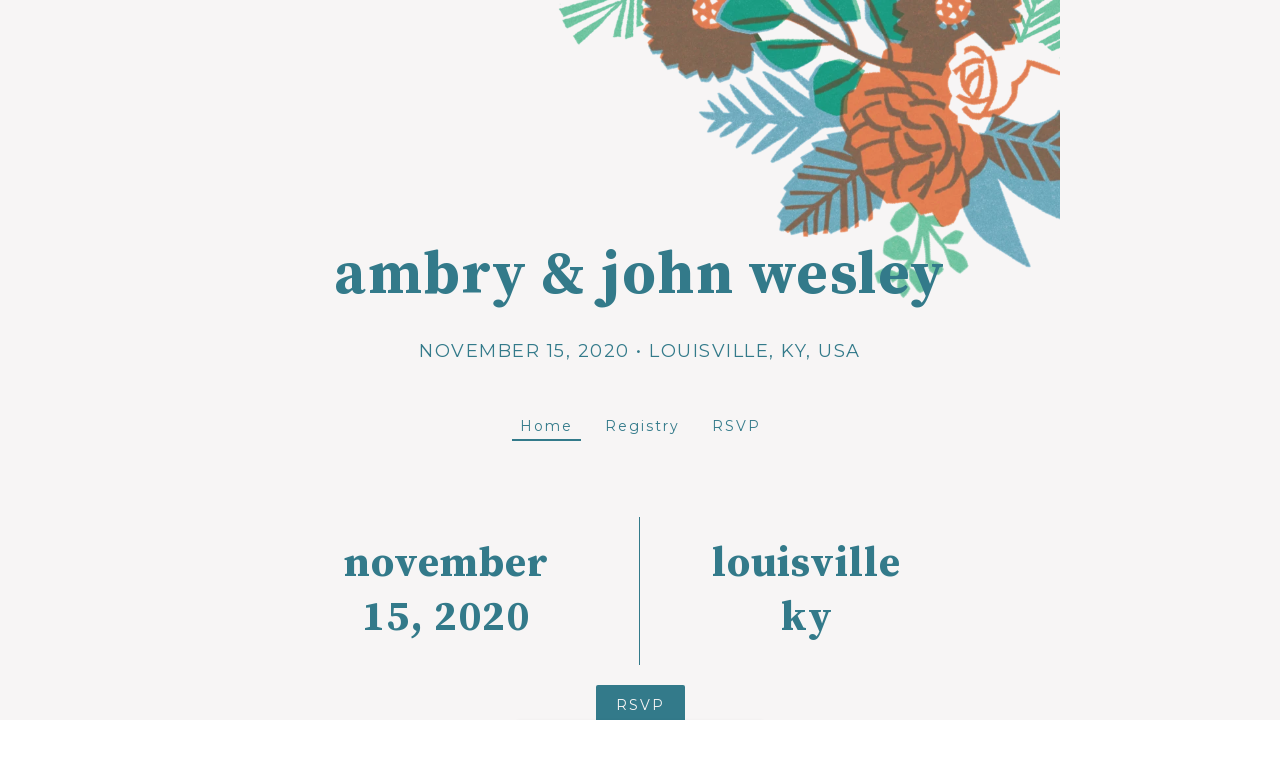

--- FILE ---
content_type: text/html; charset=utf-8
request_url: https://www.theknot.com/us/ambry-roberson-and-john-wesley-eberhardt-nov-2020
body_size: 43724
content:
<!DOCTYPE html><html><head><meta charSet="utf-8" data-next-head=""/><meta name="viewport" content="width=device-width" data-next-head=""/><title data-next-head="">Ambry Roberson and John Wesley Eberhardt&#x27;s Wedding Website - The Knot</title><meta name="description" content="Welcome to Ambry Roberson and John Wesley Eberhardt&#x27;s Wedding Website! View photos, directions, registry details and more at The Knot." data-next-head=""/><link rel="canonical" href="https://www.theknot.com/us/ambry-roberson-and-john-wesley-eberhardt-nov-2020" data-next-head=""/><meta name="googlebot" content="noindex,nofollow" data-next-head=""/><meta name="robots" content="noindex,nofollow" data-next-head=""/><meta property="og:url" content="https://www.theknot.com/us/ambry-roberson-and-john-wesley-eberhardt-nov-2020" data-next-head=""/><meta property="og:title" content="Ambry Roberson and John Wesley Eberhardt&#x27;s Wedding Website - The Knot" data-next-head=""/><meta property="og:description" content="Welcome to Ambry Roberson and John Wesley Eberhardt&#x27;s Wedding Website! View photos, directions, registry details and more at The Knot." data-next-head=""/><meta property="og:image" content="" data-next-head=""/><meta property="og:type" content="website" data-next-head=""/><link rel="icon" type="image/x-icon" href="https://union.theknot.com/dist/v2/brands/latest/favicon.ico" data-next-head=""/><meta name="theme-color" content="#f7f5f5" data-next-head=""/><link rel="preconnect" href="https://fonts.googleapis.com"/><link rel="preconnect" href="https://fonts.gstatic.com"/><link rel="preload" href="https://static.theknot.com/wws-guest-view/_next/static/css/6a836cc225fed86f.css" as="style"/><link rel="preload" as="image" imageSrcSet="https://media-api.xogrp.com/images/75b9070e-99c3-420f-9347-e2fbace21c85~rt_auto-rs_16.h?ordering=explicit&amp;quality=90 16w, https://media-api.xogrp.com/images/75b9070e-99c3-420f-9347-e2fbace21c85~rt_auto-rs_32.h?ordering=explicit&amp;quality=90 32w, https://media-api.xogrp.com/images/75b9070e-99c3-420f-9347-e2fbace21c85~rt_auto-rs_48.h?ordering=explicit&amp;quality=90 48w, https://media-api.xogrp.com/images/75b9070e-99c3-420f-9347-e2fbace21c85~rt_auto-rs_64.h?ordering=explicit&amp;quality=90 64w, https://media-api.xogrp.com/images/75b9070e-99c3-420f-9347-e2fbace21c85~rt_auto-rs_96.h?ordering=explicit&amp;quality=90 96w, https://media-api.xogrp.com/images/75b9070e-99c3-420f-9347-e2fbace21c85~rt_auto-rs_128.h?ordering=explicit&amp;quality=90 128w, https://media-api.xogrp.com/images/75b9070e-99c3-420f-9347-e2fbace21c85~rt_auto-rs_256.h?ordering=explicit&amp;quality=90 256w, https://media-api.xogrp.com/images/75b9070e-99c3-420f-9347-e2fbace21c85~rt_auto-rs_384.h?ordering=explicit&amp;quality=90 384w, https://media-api.xogrp.com/images/75b9070e-99c3-420f-9347-e2fbace21c85~rt_auto-rs_430.h?ordering=explicit&amp;quality=90 430w, https://media-api.xogrp.com/images/75b9070e-99c3-420f-9347-e2fbace21c85~rt_auto-rs_480.h?ordering=explicit&amp;quality=90 480w, https://media-api.xogrp.com/images/75b9070e-99c3-420f-9347-e2fbace21c85~rt_auto-rs_768.h?ordering=explicit&amp;quality=90 768w, https://media-api.xogrp.com/images/75b9070e-99c3-420f-9347-e2fbace21c85~rt_auto-rs_1024.h?ordering=explicit&amp;quality=90 1024w, https://media-api.xogrp.com/images/75b9070e-99c3-420f-9347-e2fbace21c85~rt_auto-rs_1280.h?ordering=explicit&amp;quality=90 1280w, https://media-api.xogrp.com/images/75b9070e-99c3-420f-9347-e2fbace21c85~rt_auto-rs_1700.h?ordering=explicit&amp;quality=90 1700w, https://media-api.xogrp.com/images/75b9070e-99c3-420f-9347-e2fbace21c85~rt_auto-rs_2048.h?ordering=explicit&amp;quality=90 2048w, https://media-api.xogrp.com/images/75b9070e-99c3-420f-9347-e2fbace21c85~rt_auto-rs_2880.h?ordering=explicit&amp;quality=90 2880w" imageSizes="(min-width: 768px) 100vw, 0vw" data-next-head=""/><link rel="preload" as="image" imageSrcSet="https://media-api.xogrp.com/images/befcee5d-d9f8-47ac-b753-7f39cfbea526~rt_auto-rs_16.h?ordering=explicit&amp;quality=90 16w, https://media-api.xogrp.com/images/befcee5d-d9f8-47ac-b753-7f39cfbea526~rt_auto-rs_32.h?ordering=explicit&amp;quality=90 32w, https://media-api.xogrp.com/images/befcee5d-d9f8-47ac-b753-7f39cfbea526~rt_auto-rs_48.h?ordering=explicit&amp;quality=90 48w, https://media-api.xogrp.com/images/befcee5d-d9f8-47ac-b753-7f39cfbea526~rt_auto-rs_64.h?ordering=explicit&amp;quality=90 64w, https://media-api.xogrp.com/images/befcee5d-d9f8-47ac-b753-7f39cfbea526~rt_auto-rs_96.h?ordering=explicit&amp;quality=90 96w, https://media-api.xogrp.com/images/befcee5d-d9f8-47ac-b753-7f39cfbea526~rt_auto-rs_128.h?ordering=explicit&amp;quality=90 128w, https://media-api.xogrp.com/images/befcee5d-d9f8-47ac-b753-7f39cfbea526~rt_auto-rs_256.h?ordering=explicit&amp;quality=90 256w, https://media-api.xogrp.com/images/befcee5d-d9f8-47ac-b753-7f39cfbea526~rt_auto-rs_384.h?ordering=explicit&amp;quality=90 384w, https://media-api.xogrp.com/images/befcee5d-d9f8-47ac-b753-7f39cfbea526~rt_auto-rs_430.h?ordering=explicit&amp;quality=90 430w, https://media-api.xogrp.com/images/befcee5d-d9f8-47ac-b753-7f39cfbea526~rt_auto-rs_480.h?ordering=explicit&amp;quality=90 480w, https://media-api.xogrp.com/images/befcee5d-d9f8-47ac-b753-7f39cfbea526~rt_auto-rs_768.h?ordering=explicit&amp;quality=90 768w, https://media-api.xogrp.com/images/befcee5d-d9f8-47ac-b753-7f39cfbea526~rt_auto-rs_1024.h?ordering=explicit&amp;quality=90 1024w, https://media-api.xogrp.com/images/befcee5d-d9f8-47ac-b753-7f39cfbea526~rt_auto-rs_1280.h?ordering=explicit&amp;quality=90 1280w, https://media-api.xogrp.com/images/befcee5d-d9f8-47ac-b753-7f39cfbea526~rt_auto-rs_1700.h?ordering=explicit&amp;quality=90 1700w, https://media-api.xogrp.com/images/befcee5d-d9f8-47ac-b753-7f39cfbea526~rt_auto-rs_2048.h?ordering=explicit&amp;quality=90 2048w, https://media-api.xogrp.com/images/befcee5d-d9f8-47ac-b753-7f39cfbea526~rt_auto-rs_2880.h?ordering=explicit&amp;quality=90 2880w" imageSizes="(max-width: 767px) 100vw, 0vw" data-next-head=""/><link href="https://static.regsvcs.theknot.com/wws-registry/static/css/main.css" rel="stylesheet" data-next-head=""/><script type="text/javascript">
;window.NREUM||(NREUM={});NREUM.init={privacy:{cookies_enabled:true},ajax:{deny_list:["bam.nr-data.net"]}};

;NREUM.loader_config={accountID:"1170120",trustKey:"1041",agentID:"351596545",licenseKey:"da771d87c0",applicationID:"351593549"};
;NREUM.info={beacon:"bam.nr-data.net",errorBeacon:"bam.nr-data.net",licenseKey:"da771d87c0",applicationID:"351593549",sa:1};
;(()=>{var e,t,r={9071:(e,t,r)=>{"use strict";r.d(t,{I:()=>n});var n=0,i=navigator.userAgent.match(/Firefox[\/\s](\d+\.\d+)/);i&&(n=+i[1])},6562:(e,t,r)=>{"use strict";r.d(t,{P_:()=>p,Mt:()=>v,C5:()=>f,DL:()=>y,OP:()=>R,lF:()=>L,Yu:()=>E,Dg:()=>g,CX:()=>d,GE:()=>w,sU:()=>k});var n={};r.r(n),r.d(n,{agent:()=>T,match:()=>S,version:()=>A});var i=r(6797),o=r(909),a=r(8610);class s{constructor(e,t){try{if(!e||"object"!=typeof e)return(0,a.Z)("New setting a Configurable requires an object as input");if(!t||"object"!=typeof t)return(0,a.Z)("Setting a Configurable requires a model to set its initial properties");Object.assign(this,t),Object.entries(e).forEach((e=>{let[t,r]=e;const n=(0,o.q)(t);n.length&&r&&"object"==typeof r&&n.forEach((e=>{e in r&&((0,a.Z)('"'.concat(e,'" is a protected attribute and can not be changed in feature ').concat(t,".  It will have no effect.")),delete r[e])})),this[t]=r}))}catch(e){(0,a.Z)("An error occured while setting a Configurable",e)}}}const c={beacon:i.ce.beacon,errorBeacon:i.ce.errorBeacon,licenseKey:void 0,applicationID:void 0,sa:void 0,queueTime:void 0,applicationTime:void 0,ttGuid:void 0,user:void 0,account:void 0,product:void 0,extra:void 0,jsAttributes:{},userAttributes:void 0,atts:void 0,transactionName:void 0,tNamePlain:void 0},u={};function f(e){if(!e)throw new Error("All info objects require an agent identifier!");if(!u[e])throw new Error("Info for ".concat(e," was never set"));return u[e]}function d(e,t){if(!e)throw new Error("All info objects require an agent identifier!");u[e]=new s(t,c),(0,i.Qy)(e,u[e],"info")}const l={allow_bfcache:!0,privacy:{cookies_enabled:!0},ajax:{deny_list:void 0,enabled:!0,harvestTimeSeconds:10},distributed_tracing:{enabled:void 0,exclude_newrelic_header:void 0,cors_use_newrelic_header:void 0,cors_use_tracecontext_headers:void 0,allowed_origins:void 0},ssl:void 0,obfuscate:void 0,jserrors:{enabled:!0,harvestTimeSeconds:10},metrics:{enabled:!0},page_action:{enabled:!0,harvestTimeSeconds:30},page_view_event:{enabled:!0},page_view_timing:{enabled:!0,harvestTimeSeconds:30,long_task:!1},session_trace:{enabled:!0,harvestTimeSeconds:10},spa:{enabled:!0,harvestTimeSeconds:10}},h={};function p(e){if(!e)throw new Error("All configuration objects require an agent identifier!");if(!h[e])throw new Error("Configuration for ".concat(e," was never set"));return h[e]}function g(e,t){if(!e)throw new Error("All configuration objects require an agent identifier!");h[e]=new s(t,l),(0,i.Qy)(e,h[e],"config")}function v(e,t){if(!e)throw new Error("All configuration objects require an agent identifier!");var r=p(e);if(r){for(var n=t.split("."),i=0;i<n.length-1;i++)if("object"!=typeof(r=r[n[i]]))return;r=r[n[n.length-1]]}return r}const m={accountID:void 0,trustKey:void 0,agentID:void 0,licenseKey:void 0,applicationID:void 0,xpid:void 0},b={};function y(e){if(!e)throw new Error("All loader-config objects require an agent identifier!");if(!b[e])throw new Error("LoaderConfig for ".concat(e," was never set"));return b[e]}function w(e,t){if(!e)throw new Error("All loader-config objects require an agent identifier!");b[e]=new s(t,m),(0,i.Qy)(e,b[e],"loader_config")}const E=(0,i.mF)().o;var T=null,A=null;if(navigator.userAgent){var x=navigator.userAgent,_=x.match(/Version\/(\S+)\s+Safari/);_&&-1===x.indexOf("Chrome")&&-1===x.indexOf("Chromium")&&(T="Safari",A=_[1])}function S(e,t){if(!T)return!1;if(e!==T)return!1;if(!t)return!0;if(!A)return!1;for(var r=A.split("."),n=t.split("."),i=0;i<n.length;i++)if(n[i]!==r[i])return!1;return!0}var O=r(5526),P=r(2374);const j="NRBA_SESSION_ID";function D(){if(!P.il)return null;try{let e;return null===(e=window.sessionStorage.getItem(j))&&(e=(0,O.ky)(16),window.sessionStorage.setItem(j,e)),e}catch(e){return null}}var N=r(8226);const C=e=>({customTransaction:void 0,disabled:!1,isolatedBacklog:!1,loaderType:void 0,maxBytes:3e4,offset:Math.floor(P._A?.performance?.timeOrigin||P._A?.performance?.timing?.navigationStart||Date.now()),onerror:void 0,origin:""+P._A.location,ptid:void 0,releaseIds:{},sessionId:1==v(e,"privacy.cookies_enabled")?D():null,xhrWrappable:"function"==typeof P._A.XMLHttpRequest?.prototype?.addEventListener,userAgent:n,version:N.q}),I={};function R(e){if(!e)throw new Error("All runtime objects require an agent identifier!");if(!I[e])throw new Error("Runtime for ".concat(e," was never set"));return I[e]}function k(e,t){if(!e)throw new Error("All runtime objects require an agent identifier!");I[e]=new s(t,C(e)),(0,i.Qy)(e,I[e],"runtime")}function L(e){return function(e){try{const t=f(e);return!!t.licenseKey&&!!t.errorBeacon&&!!t.applicationID}catch(e){return!1}}(e)}},8226:(e,t,r)=>{"use strict";r.d(t,{q:()=>n});const n="1228.PROD"},9557:(e,t,r)=>{"use strict";r.d(t,{w:()=>o});var n=r(8610);const i={agentIdentifier:""};class o{constructor(e){try{if("object"!=typeof e)return(0,n.Z)("shared context requires an object as input");this.sharedContext={},Object.assign(this.sharedContext,i),Object.entries(e).forEach((e=>{let[t,r]=e;Object.keys(i).includes(t)&&(this.sharedContext[t]=r)}))}catch(e){(0,n.Z)("An error occured while setting SharedContext",e)}}}},4329:(e,t,r)=>{"use strict";r.d(t,{L:()=>f,R:()=>c});var n=r(3752),i=r(7022),o=r(4045),a=r(2325);const s={};function c(e,t){const r={staged:!1,priority:a.p[t]||0};u(e),s[e].get(t)||s[e].set(t,r)}function u(e){e&&(s[e]||(s[e]=new Map))}function f(){let e=arguments.length>0&&void 0!==arguments[0]?arguments[0]:"",t=arguments.length>1&&void 0!==arguments[1]?arguments[1]:"feature";if(u(e),!e||!s[e].get(t))return a(t);s[e].get(t).staged=!0;const r=Array.from(s[e]);function a(t){const r=e?n.ee.get(e):n.ee,a=o.X.handlers;if(r.backlog&&a){var s=r.backlog[t],c=a[t];if(c){for(var u=0;s&&u<s.length;++u)d(s[u],c);(0,i.D)(c,(function(e,t){(0,i.D)(t,(function(t,r){r[0].on(e,r[1])}))}))}delete a[t],r.backlog[t]=null,r.emit("drain-"+t,[])}}r.every((e=>{let[t,r]=e;return r.staged}))&&(r.sort(((e,t)=>e[1].priority-t[1].priority)),r.forEach((e=>{let[t]=e;a(t)})))}function d(e,t){var r=e[1];(0,i.D)(t[r],(function(t,r){var n=e[0];if(r[0]===n){var i=r[1],o=e[3],a=e[2];i.apply(o,a)}}))}},3752:(e,t,r)=>{"use strict";r.d(t,{c:()=>d,ee:()=>u});var n=r(6797),i=r(3916),o=r(7022),a=r(6562),s="nr@context";let c=(0,n.fP)();var u;function f(){}function d(e){return(0,i.X)(e,s,l)}function l(){return new f}function h(){u.aborted=!0,u.backlog={}}c.ee?u=c.ee:(u=function e(t,r){var n={},c={},d={},p=!1;try{p=16===r.length&&(0,a.OP)(r).isolatedBacklog}catch(e){}var g={on:b,addEventListener:b,removeEventListener:y,emit:m,get:E,listeners:w,context:v,buffer:T,abort:h,aborted:!1,isBuffering:A,debugId:r,backlog:p?{}:t&&"object"==typeof t.backlog?t.backlog:{}};return g;function v(e){return e&&e instanceof f?e:e?(0,i.X)(e,s,l):l()}function m(e,r,n,i,o){if(!1!==o&&(o=!0),!u.aborted||i){t&&o&&t.emit(e,r,n);for(var a=v(n),s=w(e),f=s.length,d=0;d<f;d++)s[d].apply(a,r);var l=x()[c[e]];return l&&l.push([g,e,r,a]),a}}function b(e,t){n[e]=w(e).concat(t)}function y(e,t){var r=n[e];if(r)for(var i=0;i<r.length;i++)r[i]===t&&r.splice(i,1)}function w(e){return n[e]||[]}function E(t){return d[t]=d[t]||e(g,t)}function T(e,t){var r=x();g.aborted||(0,o.D)(e,(function(e,n){t=t||"feature",c[n]=t,t in r||(r[t]=[])}))}function A(e){return!!x()[c[e]]}function x(){return g.backlog}}(void 0,"globalEE"),c.ee=u)},9252:(e,t,r)=>{"use strict";r.d(t,{E:()=>n,p:()=>i});var n=r(3752).ee.get("handle");function i(e,t,r,i,o){o?(o.buffer([e],i),o.emit(e,t,r)):(n.buffer([e],i),n.emit(e,t,r))}},4045:(e,t,r)=>{"use strict";r.d(t,{X:()=>o});var n=r(9252);o.on=a;var i=o.handlers={};function o(e,t,r,o){a(o||n.E,i,e,t,r)}function a(e,t,r,i,o){o||(o="feature"),e||(e=n.E);var a=t[o]=t[o]||{};(a[r]=a[r]||[]).push([e,i])}},8544:(e,t,r)=>{"use strict";r.d(t,{bP:()=>s,iz:()=>c,m$:()=>a});var n=r(2374);let i=!1,o=!1;try{const e={get passive(){return i=!0,!1},get signal(){return o=!0,!1}};n._A.addEventListener("test",null,e),n._A.removeEventListener("test",null,e)}catch(e){}function a(e,t){return i||o?{capture:!!e,passive:i,signal:t}:!!e}function s(e,t){let r=arguments.length>2&&void 0!==arguments[2]&&arguments[2];window.addEventListener(e,t,a(r))}function c(e,t){let r=arguments.length>2&&void 0!==arguments[2]&&arguments[2];document.addEventListener(e,t,a(r))}},5526:(e,t,r)=>{"use strict";r.d(t,{Ht:()=>a,M:()=>o,Rl:()=>i,ky:()=>s});var n=r(2374);function i(){var e=null,t=0,r=n._A?.crypto||n._A?.msCrypto;function i(){return e?15&e[t++]:16*Math.random()|0}r&&r.getRandomValues&&(e=r.getRandomValues(new Uint8Array(31)));for(var o,a="xxxxxxxx-xxxx-4xxx-yxxx-xxxxxxxxxxxx",s="",c=0;c<a.length;c++)s+="x"===(o=a[c])?i().toString(16):"y"===o?(o=3&i()|8).toString(16):o;return s}function o(){return s(16)}function a(){return s(32)}function s(e){var t=null,r=0,n=self.crypto||self.msCrypto;n&&n.getRandomValues&&Uint8Array&&(t=n.getRandomValues(new Uint8Array(31)));for(var i=[],o=0;o<e;o++)i.push(a().toString(16));return i.join("");function a(){return t?15&t[r++]:16*Math.random()|0}}},2053:(e,t,r)=>{"use strict";r.d(t,{B:()=>n,z:()=>i});const n=(new Date).getTime();function i(){return Math.round(performance.now())}},8283:(e,t,r)=>{"use strict";r.d(t,{B:()=>a,L:()=>s});var n=r(6562),i=r(2053),o={};function a(e,t,r){void 0===r&&(r=(0,i.z)()+(0,n.OP)(e).offset),o[e]=o[e]||{},o[e][t]=r}function s(e,t,r,n){const i=e.sharedContext.agentIdentifier;var a=o[i]?.[r],s=o[i]?.[n];void 0!==a&&void 0!==s&&e.store("measures",t,{value:s-a})}},2545:(e,t,r)=>{"use strict";r.d(t,{L:()=>c});var n=r(9071),i=r(8544),o=r(8305),a=r(2374),s=r(6998);if(a.v6){a._A.cleanupTasks=[];const e=a._A.close;a._A.close=()=>{for(let e of a._A.cleanupTasks)e();e()}}function c(e,t){if(a.il)if(t)(0,s.N)(e,!0),(0,i.bP)("pagehide",e);else{var r=(0,o.Z)(e);!n.I||navigator.sendBeacon?(0,i.bP)("pagehide",r):(0,i.bP)("beforeunload",r),(0,i.bP)("unload",r)}else a.v6&&a._A.cleanupTasks.push(e)}},6368:(e,t,r)=>{"use strict";r.d(t,{e:()=>o});var n=r(2374),i={};function o(e){if(e in i)return i[e];if(0===(e||"").indexOf("data:"))return{protocol:"data"};let t;var r=n._A?.location,o={};if(n.il)t=document.createElement("a"),t.href=e;else try{t=new URL(e,r.href)}catch(e){return o}o.port=t.port;var a=t.href.split("://");!o.port&&a[1]&&(o.port=a[1].split("/")[0].split("@").pop().split(":")[1]),o.port&&"0"!==o.port||(o.port="https"===a[0]?"443":"80"),o.hostname=t.hostname||r.hostname,o.pathname=t.pathname,o.protocol=a[0],"/"!==o.pathname.charAt(0)&&(o.pathname="/"+o.pathname);var s=!t.protocol||":"===t.protocol||t.protocol===r.protocol,c=t.hostname===r.hostname&&t.port===r.port;return o.sameOrigin=s&&(!t.hostname||c),"/"===o.pathname&&(i[e]=o),o}},8610:(e,t,r)=>{"use strict";function n(e,t){console&&console.warn&&"function"==typeof console.warn&&(console.warn("New Relic: ".concat(e)),t&&console.warn(t))}r.d(t,{Z:()=>n})},3916:(e,t,r)=>{"use strict";r.d(t,{X:()=>i});var n=Object.prototype.hasOwnProperty;function i(e,t,r){if(n.call(e,t))return e[t];var i=r();if(Object.defineProperty&&Object.keys)try{return Object.defineProperty(e,t,{value:i,writable:!0,enumerable:!1}),i}catch(e){}return e[t]=i,i}},2374:(e,t,r)=>{"use strict";r.d(t,{_A:()=>o,il:()=>n,lW:()=>a,v6:()=>i});const n=Boolean("undefined"!=typeof window&&window.document),i=Boolean("undefined"!=typeof WorkerGlobalScope&&self.navigator instanceof WorkerNavigator);let o=(()=>{if(n)return window;if(i){if("undefined"!=typeof globalThis&&globalThis instanceof WorkerGlobalScope)return globalThis;if(self instanceof WorkerGlobalScope)return self}throw new Error('New Relic browser agent shutting down due to error: Unable to locate global scope. This is possibly due to code redefining browser global variables like "self" and "window".')})();function a(){return o}},7022:(e,t,r)=>{"use strict";r.d(t,{D:()=>i});var n=Object.prototype.hasOwnProperty;function i(e,t){var r=[],i="",o=0;for(i in e)n.call(e,i)&&(r[o]=t(i,e[i]),o+=1);return r}},8305:(e,t,r)=>{"use strict";r.d(t,{Z:()=>o});var n=r(8683),i=r.n(n);function o(e){var t,r=!1;return function(){return r?t:(r=!0,t=e.apply(this,i()(arguments)))}}},2438:(e,t,r)=>{"use strict";r.d(t,{P:()=>o});var n=r(3752);const i=()=>{const e=new WeakSet;return(t,r)=>{if("object"==typeof r&&null!==r){if(e.has(r))return;e.add(r)}return r}};function o(e){try{return JSON.stringify(e,i())}catch(e){try{n.ee.emit("internal-error",[e])}catch(e){}}}},2650:(e,t,r)=>{"use strict";r.d(t,{K:()=>a,b:()=>o});var n=r(8544);function i(){return"undefined"==typeof document||"complete"===document.readyState}function o(e,t){if(i())return e();(0,n.bP)("load",e,t)}function a(e){if(i())return e();(0,n.iz)("DOMContentLoaded",e)}},6797:(e,t,r)=>{"use strict";r.d(t,{EZ:()=>u,Qy:()=>c,ce:()=>o,fP:()=>a,gG:()=>f,mF:()=>s});var n=r(2053),i=r(2374);const o={beacon:"bam.nr-data.net",errorBeacon:"bam.nr-data.net"};function a(){return i._A.NREUM||(i._A.NREUM={}),void 0===i._A.newrelic&&(i._A.newrelic=i._A.NREUM),i._A.NREUM}function s(){let e=a();return e.o||(e.o={ST:i._A.setTimeout,SI:i._A.setImmediate,CT:i._A.clearTimeout,XHR:i._A.XMLHttpRequest,REQ:i._A.Request,EV:i._A.Event,PR:i._A.Promise,MO:i._A.MutationObserver,FETCH:i._A.fetch}),e}function c(e,t,r){let i=a();const o=i.initializedAgents||{},s=o[e]||{};return Object.keys(s).length||(s.initializedAt={ms:(0,n.z)(),date:new Date}),i.initializedAgents={...o,[e]:{...s,[r]:t}},i}function u(e,t){a()[e]=t}function f(){return function(){let e=a();const t=e.info||{};e.info={beacon:o.beacon,errorBeacon:o.errorBeacon,...t}}(),function(){let e=a();const t=e.init||{};e.init={...t}}(),s(),function(){let e=a();const t=e.loader_config||{};e.loader_config={...t}}(),a()}},6998:(e,t,r)=>{"use strict";r.d(t,{N:()=>i,e:()=>o});var n=r(8544);function i(e){let t=arguments.length>1&&void 0!==arguments[1]&&arguments[1];return void(0,n.iz)("visibilitychange",(function(){if(t){if("hidden"!=document.visibilityState)return;e()}e(document.visibilityState)}))}function o(){return"hidden"===document.visibilityState?-1:1/0}},6408:(e,t,r)=>{"use strict";r.d(t,{W:()=>i});var n=r(2374);function i(){return"function"==typeof n._A?.PerformanceObserver}},8675:(e,t,r)=>{"use strict";r.d(t,{t:()=>n});const n=r(2325).D.ajax},8322:(e,t,r)=>{"use strict";r.d(t,{A:()=>i,t:()=>n});const n=r(2325).D.jserrors,i="nr@seenError"},6034:(e,t,r)=>{"use strict";r.d(t,{gF:()=>o,mY:()=>i,t9:()=>n,vz:()=>s,xS:()=>a});const n=r(2325).D.metrics,i="sm",o="cm",a="storeSupportabilityMetrics",s="storeEventMetrics"},6486:(e,t,r)=>{"use strict";r.d(t,{t:()=>n});const n=r(2325).D.pageAction},2484:(e,t,r)=>{"use strict";r.d(t,{t:()=>n});const n=r(2325).D.pageViewEvent},6382:(e,t,r)=>{"use strict";r.d(t,{t:()=>n});const n=r(2325).D.pageViewTiming},2628:(e,t,r)=>{"use strict";r.r(t),r.d(t,{ADD_EVENT_LISTENER:()=>g,BST_RESOURCE:()=>a,BST_TIMER:()=>l,END:()=>u,FEATURE_NAME:()=>i,FN_END:()=>d,FN_START:()=>f,ORIG_EVENT:()=>p,PUSH_STATE:()=>h,RESOURCE:()=>s,RESOURCE_TIMING_BUFFER_FULL:()=>o,START:()=>c});var n=r(6562);const i=r(2325).D.sessionTrace,o="resourcetimingbufferfull",a="bstResource",s="resource",c="-start",u="-end",f="fn"+c,d="fn"+u,l="bstTimer",h="pushState",p=n.Yu.EV,g="addEventListener"},755:(e,t,r)=>{"use strict";r.r(t),r.d(t,{BODY:()=>T,CB_END:()=>A,CB_START:()=>u,END:()=>E,FEATURE_NAME:()=>i,FETCH:()=>_,FETCH_BODY:()=>m,FETCH_DONE:()=>v,FETCH_START:()=>g,FN_END:()=>c,FN_START:()=>s,INTERACTION:()=>l,INTERACTION_API:()=>f,INTERACTION_EVENTS:()=>o,JSONP_END:()=>b,JSONP_NODE:()=>p,JS_TIME:()=>x,MAX_TIMER_BUDGET:()=>a,REMAINING:()=>d,SPA_NODE:()=>h,START:()=>w,originalSetTimeout:()=>y});var n=r(6562);r(2374);const i=r(2325).D.spa,o=["click","submit","keypress","keydown","keyup","change"],a=999,s="fn-start",c="fn-end",u="cb-start",f="api-ixn-",d="remaining",l="interaction",h="spaNode",p="jsonpNode",g="fetch-start",v="fetch-done",m="fetch-body-",b="jsonp-end",y=n.Yu.ST,w="-start",E="-end",T="-body",A="cb"+E,x="jsTime",_="fetch"},1509:(e,t,r)=>{"use strict";r.d(t,{W:()=>s});var n=r(6562),i=r(3752),o=r(2384),a=r(6797);class s{constructor(e,t,r){this.agentIdentifier=e,this.aggregator=t,this.ee=i.ee.get(e,(0,n.OP)(this.agentIdentifier).isolatedBacklog),this.featureName=r,this.blocked=!1,this.checkConfiguration()}checkConfiguration(){if(!(0,n.lF)(this.agentIdentifier)){let e={...(0,a.gG)().info?.jsAttributes};try{e={...e,...(0,n.C5)(this.agentIdentifier)?.jsAttributes}}catch(e){}(0,o.j)(this.agentIdentifier,{...(0,a.gG)(),info:{...(0,a.gG)().info,jsAttributes:e}})}}}},2384:(e,t,r)=>{"use strict";r.d(t,{j:()=>w});var n=r(8683),i=r.n(n),o=r(2325),a=r(6562),s=r(9252),c=r(7022),u=r(3752),f=r(2053),d=r(4329),l=r(2650),h=r(2374),p=r(8610),g=r(6034);function v(e){["setErrorHandler","finished","addToTrace","inlineHit","addRelease","addPageAction","setCurrentRouteName","setPageViewName","setCustomAttribute","interaction","noticeError"].forEach((t=>{e[t]=function(){for(var r=arguments.length,n=new Array(r),i=0;i<r;i++)n[i]=arguments[i];return function(t){for(var r=arguments.length,n=new Array(r>1?r-1:0),i=1;i<r;i++)n[i-1]=arguments[i];Object.values(e.initializedAgents).forEach((e=>{e.exposed&&e.api[t]&&e.api[t](...n)}))}(t,...n)}}))}var m=r(6797);const b={stn:[o.D.sessionTrace],err:[o.D.jserrors,o.D.metrics],ins:[o.D.pageAction],spa:[o.D.spa]};const y={};function w(e){let t=arguments.length>1&&void 0!==arguments[1]?arguments[1]:{},n=arguments.length>2?arguments[2]:void 0,w=arguments.length>3?arguments[3]:void 0,{init:E,info:T,loader_config:A,runtime:x={loaderType:n},exposed:_=!0}=t;const S=(0,m.gG)();let O={};return T||(E=S.init,T=S.info,A=S.loader_config,O=S),h.v6&&(T.jsAttributes={...T.jsAttributes,isWorker:!0}),(0,a.CX)(e,T),(0,a.Dg)(e,E||{}),(0,a.GE)(e,A||{}),(0,a.sU)(e,x),function(e,t,n){n||(0,d.R)(e,"api"),v(t);var m=u.ee.get(e),b=m.get("tracer"),y="api-",w=y+"ixn-";function E(){}(0,c.D)(["setErrorHandler","finished","addToTrace","inlineHit","addRelease"],(function(e,r){t[r]=A(y,r,!0,"api")})),t.addPageAction=A(y,"addPageAction",!0,o.D.pageAction),t.setCurrentRouteName=A(y,"routeName",!0,o.D.spa),t.setPageViewName=function(t,r){if("string"==typeof t)return"/"!==t.charAt(0)&&(t="/"+t),(0,a.OP)(e).customTransaction=(r||"http://custom.transaction")+t,A(y,"setPageViewName",!0,"api")()},t.setCustomAttribute=function(t,r){const n=(0,a.C5)(e);return(0,a.CX)(e,{...n,jsAttributes:{...n.jsAttributes,[t]:r}}),A(y,"setCustomAttribute",!0,"api")()},t.interaction=function(){return(new E).get()};var T=E.prototype={createTracer:function(e,t){var r={},n=this,i="function"==typeof t;return(0,s.p)(w+"tracer",[(0,f.z)(),e,r],n,o.D.spa,m),function(){if(b.emit((i?"":"no-")+"fn-start",[(0,f.z)(),n,i],r),i)try{return t.apply(this,arguments)}catch(e){throw b.emit("fn-err",[arguments,this,"string"==typeof e?new Error(e):e],r),e}finally{b.emit("fn-end",[(0,f.z)()],r)}}}};function A(e,t,r,n){return function(){return(0,s.p)(g.xS,["API/"+t+"/called"],void 0,o.D.metrics,m),(0,s.p)(e+t,[(0,f.z)()].concat(i()(arguments)),r?null:this,n,m),r?void 0:this}}function x(){r.e(439).then(r.bind(r,5692)).then((t=>{let{setAPI:r}=t;r(e),(0,d.L)(e,"api")})).catch((()=>(0,p.Z)("Downloading runtime APIs failed...")))}(0,c.D)("actionText,setName,setAttribute,save,ignore,onEnd,getContext,end,get".split(","),(function(e,t){T[t]=A(w,t,void 0,o.D.spa)})),t.noticeError=function(e,t){"string"==typeof e&&(e=new Error(e)),(0,s.p)(g.xS,["API/noticeError/called"],void 0,o.D.metrics,m),(0,s.p)("err",[e,(0,f.z)(),!1,t],void 0,o.D.jserrors,m)},h.v6?x():(0,l.b)((()=>x()),!0)}(e,O,w),(0,m.Qy)(e,S,"api"),(0,m.Qy)(e,_,"exposed"),(0,m.EZ)("activatedFeatures",y),(0,m.EZ)("setToken",(t=>function(e,t){var r=u.ee.get(t);e&&"object"==typeof e&&((0,c.D)(e,(function(e,t){if(!t)return(b[e]||[]).forEach((t=>{(0,s.p)("block-"+e,[],void 0,t,r)}));y[e]||((0,s.p)("feat-"+e,[],void 0,b[e],r),y[e]=!0)})),(0,d.L)(t,o.D.pageViewEvent))}(t,e))),O}},909:(e,t,r)=>{"use strict";r.d(t,{Z:()=>i,q:()=>o});var n=r(2325);function i(e){switch(e){case n.D.ajax:return[n.D.jserrors];case n.D.sessionTrace:return[n.D.ajax,n.D.pageViewEvent];case n.D.pageViewTiming:return[n.D.pageViewEvent];default:return[]}}function o(e){return e===n.D.jserrors?[]:["auto"]}},2325:(e,t,r)=>{"use strict";r.d(t,{D:()=>n,p:()=>i});const n={ajax:"ajax",jserrors:"jserrors",metrics:"metrics",pageAction:"page_action",pageViewEvent:"page_view_event",pageViewTiming:"page_view_timing",sessionTrace:"session_trace",spa:"spa"},i={[n.pageViewEvent]:1,[n.pageViewTiming]:2,[n.metrics]:3,[n.jserrors]:4,[n.ajax]:5,[n.sessionTrace]:6,[n.pageAction]:7,[n.spa]:8}},8683:e=>{e.exports=function(e,t,r){t||(t=0),void 0===r&&(r=e?e.length:0);for(var n=-1,i=r-t||0,o=Array(i<0?0:i);++n<i;)o[n]=e[t+n];return o}}},n={};function i(e){var t=n[e];if(void 0!==t)return t.exports;var o=n[e]={exports:{}};return r[e](o,o.exports,i),o.exports}i.m=r,i.n=e=>{var t=e&&e.__esModule?()=>e.default:()=>e;return i.d(t,{a:t}),t},i.d=(e,t)=>{for(var r in t)i.o(t,r)&&!i.o(e,r)&&Object.defineProperty(e,r,{enumerable:!0,get:t[r]})},i.f={},i.e=e=>Promise.all(Object.keys(i.f).reduce(((t,r)=>(i.f[r](e,t),t)),[])),i.u=e=>(({78:"page_action-aggregate",147:"metrics-aggregate",193:"session_trace-aggregate",317:"jserrors-aggregate",348:"page_view_timing-aggregate",439:"async-api",729:"lazy-loader",786:"page_view_event-aggregate",873:"spa-aggregate",898:"ajax-aggregate"}[e]||e)+"."+{78:"1ef08094",147:"56d9a464",193:"ada8b15b",317:"64f61365",348:"ced8c919",439:"61caf4d9",729:"37550b27",786:"46b69e61",862:"e74e95d2",873:"7222cbb6",898:"e6085a9a"}[e]+"-1228.min.js"),i.o=(e,t)=>Object.prototype.hasOwnProperty.call(e,t),e={},t="NRBA:",i.l=(r,n,o,a)=>{if(e[r])e[r].push(n);else{var s,c;if(void 0!==o)for(var u=document.getElementsByTagName("script"),f=0;f<u.length;f++){var d=u[f];if(d.getAttribute("src")==r||d.getAttribute("data-webpack")==t+o){s=d;break}}s||(c=!0,(s=document.createElement("script")).charset="utf-8",s.timeout=120,i.nc&&s.setAttribute("nonce",i.nc),s.setAttribute("data-webpack",t+o),s.src=r),e[r]=[n];var l=(t,n)=>{s.onerror=s.onload=null,clearTimeout(h);var i=e[r];if(delete e[r],s.parentNode&&s.parentNode.removeChild(s),i&&i.forEach((e=>e(n))),t)return t(n)},h=setTimeout(l.bind(null,void 0,{type:"timeout",target:s}),12e4);s.onerror=l.bind(null,s.onerror),s.onload=l.bind(null,s.onload),c&&document.head.appendChild(s)}},i.r=e=>{"undefined"!=typeof Symbol&&Symbol.toStringTag&&Object.defineProperty(e,Symbol.toStringTag,{value:"Module"}),Object.defineProperty(e,"__esModule",{value:!0})},i.p="https://js-agent.newrelic.com/",(()=>{var e={771:0,338:0};i.f.j=(t,r)=>{var n=i.o(e,t)?e[t]:void 0;if(0!==n)if(n)r.push(n[2]);else{var o=new Promise(((r,i)=>n=e[t]=[r,i]));r.push(n[2]=o);var a=i.p+i.u(t),s=new Error;i.l(a,(r=>{if(i.o(e,t)&&(0!==(n=e[t])&&(e[t]=void 0),n)){var o=r&&("load"===r.type?"missing":r.type),a=r&&r.target&&r.target.src;s.message="Loading chunk "+t+" failed.\n("+o+": "+a+")",s.name="ChunkLoadError",s.type=o,s.request=a,n[1](s)}}),"chunk-"+t,t)}};var t=(t,r)=>{var n,o,[a,s,c]=r,u=0;if(a.some((t=>0!==e[t]))){for(n in s)i.o(s,n)&&(i.m[n]=s[n]);if(c)c(i)}for(t&&t(r);u<a.length;u++)o=a[u],i.o(e,o)&&e[o]&&e[o][0](),e[o]=0},r=window.webpackChunkNRBA=window.webpackChunkNRBA||[];r.forEach(t.bind(null,0)),r.push=t.bind(null,r.push.bind(r))})();var o={};(()=>{"use strict";i.r(o);var e=i(2325),t=i(6562);const r=Object.values(e.D);function n(e){const n={};return r.forEach((r=>{n[r]=function(e,r){return!1!==(0,t.Mt)(r,"".concat(e,".enabled"))}(r,e)})),n}var a=i(2384),s=i(909),c=i(9252),u=i(2053),f=i(8283),d=i(4329),l=i(1509),h=i(2650),p=i(2374),g=i(8610);class v extends l.W{constructor(e,t,r){let n=!(arguments.length>3&&void 0!==arguments[3])||arguments[3];super(e,t,r),this.hasAggregator=!1,this.auto=n,this.abortHandler,n&&(0,d.R)(e,r)}importAggregator(){if(this.hasAggregator||!this.auto)return;this.hasAggregator=!0;const e=async()=>{try{const{lazyLoader:e}=await i.e(729).then(i.bind(i,8110)),{Aggregate:t}=await e(this.featureName,"aggregate");new t(this.agentIdentifier,this.aggregator)}catch(e){(0,g.Z)("Downloading ".concat(this.featureName," failed...")),this.abortHandler?.()}};p.v6?e():(0,h.b)((()=>e()),!0)}}var m,b,y,w=i(2484);class E extends v{constructor(e,r){let n=!(arguments.length>2&&void 0!==arguments[2])||arguments[2];super(e,r,w.t,n),(0,f.B)(e,"starttime",(0,t.OP)(e).offset),(0,f.B)(e,"firstbyte",u.B),(0,h.K)((()=>this.measureDomContentLoaded())),(0,h.b)((()=>this.measureWindowLoaded()),!0),this.importAggregator()}measureWindowLoaded(){var r=(0,u.z)();(0,f.B)(this.agentIdentifier,"onload",r+(0,t.OP)(this.agentIdentifier).offset),(0,c.p)("timing",["load",r],void 0,e.D.pageViewTiming,this.ee)}measureDomContentLoaded(){(0,f.B)(this.agentIdentifier,"domContent",(0,u.z)()+(0,t.OP)(this.agentIdentifier).offset)}}m=E,b="featureName",y=w.t,(b=function(e){var t=function(e,t){if("object"!=typeof e||null===e)return e;var r=e[Symbol.toPrimitive];if(void 0!==r){var n=r.call(e,t||"default");if("object"!=typeof n)return n;throw new TypeError("@@toPrimitive must return a primitive value.")}return("string"===t?String:Number)(e)}(e,"string");return"symbol"==typeof t?t:String(t)}(b))in m?Object.defineProperty(m,b,{value:y,enumerable:!0,configurable:!0,writable:!0}):m[b]=y;var T=i(9557),A=i(7022);class x extends T.w{constructor(e){super(e),this.aggregatedData={}}store(e,t,r,n,i){var o=this.getBucket(e,t,r,i);return o.metrics=function(e,t){t||(t={count:0});return t.count+=1,(0,A.D)(e,(function(e,r){t[e]=_(r,t[e])})),t}(n,o.metrics),o}merge(e,t,r,n,i){var o=this.getBucket(e,t,n,i);if(o.metrics){var a=o.metrics;a.count+=r.count,(0,A.D)(r,(function(e,t){if("count"!==e){var n=a[e],i=r[e];i&&!i.c?a[e]=_(i.t,n):a[e]=function(e,t){if(!t)return e;t.c||(t=S(t.t));return t.min=Math.min(e.min,t.min),t.max=Math.max(e.max,t.max),t.t+=e.t,t.sos+=e.sos,t.c+=e.c,t}(i,a[e])}}))}else o.metrics=r}storeMetric(e,t,r,n){var i=this.getBucket(e,t,r);return i.stats=_(n,i.stats),i}getBucket(e,t,r,n){this.aggregatedData[e]||(this.aggregatedData[e]={});var i=this.aggregatedData[e][t];return i||(i=this.aggregatedData[e][t]={params:r||{}},n&&(i.custom=n)),i}get(e,t){return t?this.aggregatedData[e]&&this.aggregatedData[e][t]:this.aggregatedData[e]}take(e){for(var t={},r="",n=!1,i=0;i<e.length;i++)t[r=e[i]]=O(this.aggregatedData[r]),t[r].length&&(n=!0),delete this.aggregatedData[r];return n?t:null}}function _(e,t){return null==e?function(e){e?e.c++:e={c:1};return e}(t):t?(t.c||(t=S(t.t)),t.c+=1,t.t+=e,t.sos+=e*e,e>t.max&&(t.max=e),e<t.min&&(t.min=e),t):{t:e}}function S(e){return{t:e,min:e,max:e,sos:e*e,c:1}}function O(e){return"object"!=typeof e?[]:(0,A.D)(e,P)}function P(e,t){return t}var j=i(6797),D=i(5526),N=i(2438);var C,I=i(6998),R=i(8544),k=i(6382),L=-1,H=function(e){addEventListener("pageshow",(function(t){t.persisted&&(L=t.timeStamp,e(t))}),!0)},z=function(){return window.performance&&performance.getEntriesByType&&performance.getEntriesByType("navigation")[0]},M=function(){var e=z();return e&&e.activationStart||0},B=function(e,t){var r=z(),n="navigate";return L>=0?n="back-forward-cache":r&&(n=document.prerendering||M()>0?"prerender":document.wasDiscarded?"restore":r.type.replace(/_/g,"-")),{name:e,value:void 0===t?-1:t,rating:"good",delta:0,entries:[],id:"v3-".concat(Date.now(),"-").concat(Math.floor(8999999999999*Math.random())+1e12),navigationType:n}},F=function(e,t,r){try{if(PerformanceObserver.supportedEntryTypes.includes(e)){var n=new PerformanceObserver((function(e){Promise.resolve().then((function(){t(e.getEntries())}))}));return n.observe(Object.assign({type:e,buffered:!0},r||{})),n}}catch(e){}},U=function(e,t,r,n){var i,o;return function(a){t.value>=0&&(a||n)&&((o=t.value-(i||0))||void 0===i)&&(i=t.value,t.delta=o,t.rating=function(e,t){return e>t[1]?"poor":e>t[0]?"needs-improvement":"good"}(t.value,r),e(t))}},V=function(e){var t=function(t){"pagehide"!==t.type&&"hidden"!==document.visibilityState||e(t)};addEventListener("visibilitychange",t,!0),addEventListener("pagehide",t,!0)},W=function(e){document.prerendering?addEventListener("prerenderingchange",(function(){return e()}),!0):e()},q=(new Date,0),G=1/0,X=0,$=function(e){e.forEach((function(e){e.interactionId&&(G=Math.min(G,e.interactionId),X=Math.max(X,e.interactionId),q=X?(X-G)/7+1:0)}))},Z=function(){return C?q:performance.interactionCount||0},Y=function(){"interactionCount"in performance||C||(C=F("event",$,{type:"event",buffered:!0,durationThreshold:0}))},Q=[200,500],K=0,J=function(){return Z()-K},ee=[],te={},re=function(e){var t=ee[ee.length-1],r=te[e.interactionId];if(r||ee.length<10||e.duration>t.latency){if(r)r.entries.push(e),r.latency=Math.max(r.latency,e.duration);else{var n={id:e.interactionId,latency:e.duration,entries:[e]};te[n.id]=n,ee.push(n)}ee.sort((function(e,t){return t.latency-e.latency})),ee.splice(10).forEach((function(e){delete te[e.id]}))}},ne=i(2545);class ie extends v{constructor(r,n){var i;let o=!(arguments.length>2&&void 0!==arguments[2])||arguments[2];if(super(r,n,k.t,o),i=this,p.il){if(this.pageHiddenTime=(0,I.e)(),this.performanceObserver,this.lcpPerformanceObserver,this.clsPerformanceObserver,this.fiRecorded=!1,"PerformanceObserver"in window&&"function"==typeof window.PerformanceObserver){this.performanceObserver=new PerformanceObserver((function(){return i.perfObserver(...arguments)}));try{this.performanceObserver.observe({entryTypes:["paint"]})}catch(e){}this.lcpPerformanceObserver=new PerformanceObserver((function(){return i.lcpObserver(...arguments)}));try{this.lcpPerformanceObserver.observe({entryTypes:["largest-contentful-paint"]})}catch(e){}this.clsPerformanceObserver=new PerformanceObserver((function(){return i.clsObserver(...arguments)}));try{this.clsPerformanceObserver.observe({type:"layout-shift",buffered:!0})}catch(e){}}this.fiRecorded=!1;["click","keydown","mousedown","pointerdown","touchstart"].forEach((e=>{(0,R.iz)(e,(function(){return i.captureInteraction(...arguments)}))})),function(e,t){t=t||{},W((function(){Y();var r,n=B("INP"),i=function(e){e.forEach((function(e){e.interactionId&&re(e),"first-input"===e.entryType&&!ee.some((function(t){return t.entries.some((function(t){return e.duration===t.duration&&e.startTime===t.startTime}))}))&&re(e)}));var t,i=(t=Math.min(ee.length-1,Math.floor(J()/50)),ee[t]);i&&i.latency!==n.value&&(n.value=i.latency,n.entries=i.entries,r())},o=F("event",i,{durationThreshold:t.durationThreshold||40});r=U(e,n,Q,t.reportAllChanges),o&&(o.observe({type:"first-input",buffered:!0}),V((function(){i(o.takeRecords()),n.value<0&&J()>0&&(n.value=0,n.entries=[]),r(!0)})),H((function(){ee=[],K=Z(),n=B("INP"),r=U(e,n,Q,t.reportAllChanges)})))}))}((t=>{let{name:r,value:n,id:i}=t;(0,c.p)("timing",[r.toLowerCase(),n,{metricId:i}],void 0,e.D.pageViewTiming,this.ee)})),!0===(0,t.Mt)(this.agentIdentifier,"page_view_timing.long_task")&&(e=>{const t=t=>{t.forEach((t=>{const r={name:"LT",value:t.duration,info:{ltFrame:t.name,ltStart:t.startTime,ltCtr:t.attribution[0].containerType}};"window"!==r.info.ltCtr&&Object.assign(r.info,{ltCtrSrc:t.attribution[0].containerSrc,ltCtrId:t.attribution[0].containerId,ltCtrName:t.attribution[0].containerName}),e(r)}))};let r;try{PerformanceObserver.supportedEntryTypes.includes("longtask")&&(r=new PerformanceObserver((e=>{Promise.resolve().then((()=>{t(e.getEntries())}))})),r.observe({type:"longtask",buffered:!0}))}catch(e){}r&&(0,ne.L)((()=>{t(r.takeRecords())}),!0)})((t=>{let{name:r,value:n,info:i}=t;(0,c.p)("timing",[r.toLowerCase(),n,i],void 0,e.D.pageViewTiming,this.ee)})),(0,I.N)((()=>{this.pageHiddenTime=(0,u.z)(),(0,c.p)("docHidden",[this.pageHiddenTime],void 0,e.D.pageViewTiming,this.ee)}),!0),(0,R.bP)("pagehide",(()=>(0,c.p)("winPagehide",[(0,u.z)()],void 0,e.D.pageViewTiming,this.ee))),this.importAggregator()}}perfObserver(t,r){t.getEntries().forEach((t=>{"first-paint"===t.name?(0,c.p)("timing",["fp",Math.floor(t.startTime)],void 0,e.D.pageViewTiming,this.ee):"first-contentful-paint"===t.name&&(0,c.p)("timing",["fcp",Math.floor(t.startTime)],void 0,e.D.pageViewTiming,this.ee)}))}lcpObserver(t,r){var n=t.getEntries();if(n.length>0){var i=n[n.length-1];if(this.pageHiddenTime<i.startTime)return;var o=[i],a=this.addConnectionAttributes({});a&&o.push(a),(0,c.p)("lcp",o,void 0,e.D.pageViewTiming,this.ee)}}clsObserver(t){t.getEntries().forEach((t=>{t.hadRecentInput||(0,c.p)("cls",[t],void 0,e.D.pageViewTiming,this.ee)}))}addConnectionAttributes(e){var t=navigator.connection||navigator.mozConnection||navigator.webkitConnection;if(t)return t.type&&(e["net-type"]=t.type),t.effectiveType&&(e["net-etype"]=t.effectiveType),t.rtt&&(e["net-rtt"]=t.rtt),t.downlink&&(e["net-dlink"]=t.downlink),e}captureInteraction(r){if(r instanceof t.Yu.EV&&!this.fiRecorded){var n=Math.round(r.timeStamp),i={type:r.type};this.addConnectionAttributes(i);const o=(0,t.OP)(this.agentIdentifier).offset;n<=(0,u.z)()?i.fid=(0,u.z)()-n:n>o&&n<=Date.now()?(n-=o,i.fid=(0,u.z)()-n):n=(0,u.z)(),this.fiRecorded=!0,(0,c.p)("timing",["fi",n,i],void 0,e.D.pageViewTiming,this.ee)}}}!function(e,t,r){(t=function(e){var t=function(e,t){if("object"!=typeof e||null===e)return e;var r=e[Symbol.toPrimitive];if(void 0!==r){var n=r.call(e,t||"default");if("object"!=typeof n)return n;throw new TypeError("@@toPrimitive must return a primitive value.")}return("string"===t?String:Number)(e)}(e,"string");return"symbol"==typeof t?t:String(t)}(t))in e?Object.defineProperty(e,t,{value:r,enumerable:!0,configurable:!0,writable:!0}):e[t]=r}(ie,"featureName",k.t);const oe={dedicated:Boolean(p._A?.Worker),shared:Boolean(p._A?.SharedWorker),service:Boolean(p._A?.navigator?.serviceWorker)};let ae,se,ce;var ue=i(6034);class fe extends v{constructor(t,r){let n=!(arguments.length>2&&void 0!==arguments[2])||arguments[2];super(t,r,ue.t9,n),function(e){if(!ae){if(oe.dedicated){ae=Worker;try{p._A.Worker=r(ae,"Dedicated")}catch(e){o(e,"Dedicated")}if(oe.shared){se=SharedWorker;try{p._A.SharedWorker=r(se,"Shared")}catch(e){o(e,"Shared")}}else n("Shared");if(oe.service){ce=navigator.serviceWorker.register;try{p._A.navigator.serviceWorker.register=(t=ce,function(){for(var e=arguments.length,r=new Array(e),n=0;n<e;n++)r[n]=arguments[n];return i("Service",r[1]?.type),t.apply(navigator.serviceWorker,r)})}catch(e){o(e,"Service")}}else n("Service");var t;return}n("All")}function r(e,t){return"undefined"==typeof Proxy?e:new Proxy(e,{construct:(e,r)=>(i(t,r[1]?.type),new e(...r))})}function n(t){p.v6||e("Workers/".concat(t,"/Unavailable"))}function i(t,r){e("Workers/".concat(t,"module"===r?"/Module":"/Classic"))}function o(t,r){e("Workers/".concat(r,"/SM/Unsupported")),(0,g.Z)("NR Agent: Unable to capture ".concat(r," workers."),t)}}((t=>(0,c.p)(ue.xS,[t],void 0,e.D.metrics,this.ee))),this.importAggregator()}}!function(e,t,r){(t=function(e){var t=function(e,t){if("object"!=typeof e||null===e)return e;var r=e[Symbol.toPrimitive];if(void 0!==r){var n=r.call(e,t||"default");if("object"!=typeof n)return n;throw new TypeError("@@toPrimitive must return a primitive value.")}return("string"===t?String:Number)(e)}(e,"string");return"symbol"==typeof t?t:String(t)}(t))in e?Object.defineProperty(e,t,{value:r,enumerable:!0,configurable:!0,writable:!0}):e[t]=r}(fe,"featureName",ue.t9);var de=i(3916),le=i(3752),he=i(8683),pe=i.n(he);const ge="nr@original";var ve=Object.prototype.hasOwnProperty,me=!1;function be(e,t){return e||(e=le.ee),r.inPlace=function(e,t,n,i,o){n||(n="");var a,s,c,u="-"===n.charAt(0);for(c=0;c<t.length;c++)Ee(a=e[s=t[c]])||(e[s]=r(a,u?s+n:n,i,s,o))},r.flag=ge,r;function r(t,r,i,o,a){return Ee(t)?t:(r||(r=""),nrWrapper[ge]=t,we(t,nrWrapper,e),nrWrapper);function nrWrapper(){var s,c,u,f;try{c=this,s=pe()(arguments),u="function"==typeof i?i(s,c):i||{}}catch(t){ye([t,"",[s,c,o],u],e)}n(r+"start",[s,c,o],u,a);try{return f=t.apply(c,s)}catch(e){throw n(r+"err",[s,c,e],u,a),e}finally{n(r+"end",[s,c,f],u,a)}}}function n(r,n,i,o){if(!me||t){var a=me;me=!0;try{e.emit(r,n,i,t,o)}catch(t){ye([t,r,n,i],e)}me=a}}}function ye(e,t){t||(t=le.ee);try{t.emit("internal-error",e)}catch(e){}}function we(e,t,r){if(Object.defineProperty&&Object.keys)try{return Object.keys(e).forEach((function(r){Object.defineProperty(t,r,{get:function(){return e[r]},set:function(t){return e[r]=t,t}})})),t}catch(e){ye([e],r)}for(var n in e)ve.call(e,n)&&(t[n]=e[n]);return t}function Ee(e){return!(e&&e instanceof Function&&e.apply&&!e[ge])}var Te="fetch-",Ae=Te+"body-",xe=["arrayBuffer","blob","json","text","formData"],_e=p._A.Request,Se=p._A.Response,Oe="prototype",Pe="nr@context";const je={};function De(e){const t=function(e){return(e||le.ee).get("fetch")}(e);if(!(_e&&Se&&p._A.fetch))return t;if(je[t.debugId]++)return t;function r(e,r,n){var i=e[r];"function"==typeof i&&(e[r]=function(){var e,r=pe()(arguments),o={};t.emit(n+"before-start",[r],o),o[Pe]&&o[Pe].dt&&(e=o[Pe].dt);var a=i.apply(this,r);return t.emit(n+"start",[r,e],a),a.then((function(e){return t.emit(n+"end",[null,e],a),e}),(function(e){throw t.emit(n+"end",[e],a),e}))},e[r][ge]=i)}return je[t.debugId]=1,xe.forEach((e=>{r(_e[Oe],e,Ae),r(Se[Oe],e,Ae)})),r(p._A,"fetch",Te),t.on(Te+"end",(function(e,r){var n=this;if(r){var i=r.headers.get("content-length");null!==i&&(n.rxSize=i),t.emit(Te+"done",[null,r],n)}else t.emit(Te+"done",[e],n)})),t}const Ne={},Ce="setTimeout",Ie="setInterval",Re="clearTimeout",ke="-start",Le="-",He=[Ce,"setImmediate",Ie,Re,"clearImmediate"];function ze(e){const t=function(e){return(e||le.ee).get("timer")}(e);if(Ne[t.debugId]++)return t;Ne[t.debugId]=1;var r=be(t);return r.inPlace(p._A,He.slice(0,2),Ce+Le),r.inPlace(p._A,He.slice(2,3),Ie+Le),r.inPlace(p._A,He.slice(3),Re+Le),t.on(Ie+ke,(function(e,t,n){e[0]=r(e[0],"fn-",null,n)})),t.on(Ce+ke,(function(e,t,n){this.method=n,this.timerDuration=isNaN(e[1])?0:+e[1],e[0]=r(e[0],"fn-",this,n)})),t}const Me={},Be="requestAnimationFrame";function Fe(e){const t=function(e){return(e||le.ee).get("raf")}(e);if(!p.il||Me[t.debugId]++)return t;Me[t.debugId]=1;var r=be(t);return r.inPlace(window,[Be],"raf-"),t.on("raf-start",(function(e){e[0]=r(e[0],"fn-")})),t}const Ue={},Ve=["pushState","replaceState"];function We(e){const t=function(e){return(e||le.ee).get("history")}(e);return!p.il||Ue[t.debugId]++||(Ue[t.debugId]=1,be(t).inPlace(window.history,Ve,"-")),t}const qe={},Ge=["appendChild","insertBefore","replaceChild"];function Xe(e){const t=function(e){return(e||le.ee).get("jsonp")}(e);if(!p.il||qe[t.debugId])return t;qe[t.debugId]=!0;var r=be(t),n=/[?&](?:callback|cb)=([^&#]+)/,i=/(.*)\.([^.]+)/,o=/^(\w+)(\.|$)(.*)$/;function a(e,t){var r=e.match(o),n=r[1],i=r[3];return i?a(i,t[n]):t[n]}return r.inPlace(Node.prototype,Ge,"dom-"),t.on("dom-start",(function(e){!function(e){if(!e||"string"!=typeof e.nodeName||"script"!==e.nodeName.toLowerCase())return;if("function"!=typeof e.addEventListener)return;var o=(s=e.src,c=s.match(n),c?c[1]:null);var s,c;if(!o)return;var u=function(e){var t=e.match(i);if(t&&t.length>=3)return{key:t[2],parent:a(t[1],window)};return{key:e,parent:window}}(o);if("function"!=typeof u.parent[u.key])return;var f={};function d(){t.emit("jsonp-end",[],f),e.removeEventListener("load",d,(0,R.m$)(!1)),e.removeEventListener("error",l,(0,R.m$)(!1))}function l(){t.emit("jsonp-error",[],f),t.emit("jsonp-end",[],f),e.removeEventListener("load",d,(0,R.m$)(!1)),e.removeEventListener("error",l,(0,R.m$)(!1))}r.inPlace(u.parent,[u.key],"cb-",f),e.addEventListener("load",d,(0,R.m$)(!1)),e.addEventListener("error",l,(0,R.m$)(!1)),t.emit("new-jsonp",[e.src],f)}(e[0])})),t}const $e={};function Ze(e){const r=function(e){return(e||le.ee).get("mutation")}(e);if(!p.il||$e[r.debugId])return r;$e[r.debugId]=!0;var n=be(r),i=t.Yu.MO;return i&&(window.MutationObserver=function(e){return this instanceof i?new i(n(e,"fn-")):i.apply(this,arguments)},MutationObserver.prototype=i.prototype),r}const Ye={};function Qe(e){const r=function(e){return(e||le.ee).get("promise")}(e);if(Ye[r.debugId])return r;Ye[r.debugId]=!0;var n=le.c,i=be(r),o=t.Yu.PR;return o&&function(){function e(t){var n=r.context(),a=i(t,"executor-",n,null,!1);const s=Reflect.construct(o,[a],e);return r.context(s).getCtx=function(){return n},s}p._A.Promise=e,Object.defineProperty(e,"name",{value:"Promise"}),e.toString=function(){return o.toString()},Object.setPrototypeOf(e,o),["all","race"].forEach((function(t){const n=o[t];e[t]=function(e){let i=!1;e?.forEach((e=>{this.resolve(e).then(a("all"===t),a(!1))}));const o=n.apply(this,arguments);return o;function a(e){return function(){r.emit("propagate",[null,!i],o,!1,!1),i=i||!e}}}})),["resolve","reject"].forEach((function(t){const n=o[t];e[t]=function(e){const t=n.apply(this,arguments);return e!==t&&r.emit("propagate",[e,!0],t,!1,!1),t}})),e.prototype=o.prototype;const t=o.prototype.then;o.prototype.then=function(){var e=this,o=n(e);o.promise=e;for(var a=arguments.length,s=new Array(a),c=0;c<a;c++)s[c]=arguments[c];s[0]=i(s[0],"cb-",o,null,!1),s[1]=i(s[1],"cb-",o,null,!1);const u=t.apply(this,s);return o.nextPromise=u,r.emit("propagate",[e,!0],u,!1,!1),u},o.prototype.then[ge]=t,r.on("executor-start",(function(e){e[0]=i(e[0],"resolve-",this,null,!1),e[1]=i(e[1],"resolve-",this,null,!1)})),r.on("executor-err",(function(e,t,r){e[1](r)})),r.on("cb-end",(function(e,t,n){r.emit("propagate",[n,!0],this.nextPromise,!1,!1)})),r.on("propagate",(function(e,t,n){this.getCtx&&!t||(this.getCtx=function(){if(e instanceof Promise)var t=r.context(e);return t&&t.getCtx?t.getCtx():this})}))}(),r}const Ke={},Je=XMLHttpRequest,et="addEventListener",tt="removeEventListener";function rt(e){var t=function(e){return(e||le.ee).get("events")}(e);if(Ke[t.debugId]++)return t;Ke[t.debugId]=1;var r=be(t,!0);function n(e){r.inPlace(e,[et,tt],"-",i)}function i(e,t){return e[1]}return"getPrototypeOf"in Object&&(p.il&&nt(document,n),nt(p._A,n),nt(Je.prototype,n)),t.on(et+"-start",(function(e,t){var n=e[1];if(null!==n&&("function"==typeof n||"object"==typeof n)){var i=(0,de.X)(n,"nr@wrapped",(function(){var e={object:function(){if("function"!=typeof n.handleEvent)return;return n.handleEvent.apply(n,arguments)},function:n}[typeof n];return e?r(e,"fn-",null,e.name||"anonymous"):n}));this.wrapped=e[1]=i}})),t.on(tt+"-start",(function(e){e[1]=this.wrapped||e[1]})),t}function nt(e,t){let r=e;for(;"object"==typeof r&&!Object.prototype.hasOwnProperty.call(r,et);)r=Object.getPrototypeOf(r);for(var n=arguments.length,i=new Array(n>2?n-2:0),o=2;o<n;o++)i[o-2]=arguments[o];r&&t(r,...i)}const it={},ot=["open","send"];function at(e){var r=e||le.ee;const n=function(e){return(e||le.ee).get("xhr")}(r);if(it[n.debugId]++)return n;it[n.debugId]=1,rt(r);var i=be(n),o=t.Yu.XHR,a=t.Yu.MO,s=t.Yu.PR,c=t.Yu.SI,u="readystatechange",f=["onload","onerror","onabort","onloadstart","onloadend","onprogress","ontimeout"],d=[],l=p._A.XMLHttpRequest.listeners,h=p._A.XMLHttpRequest=function(e){var t=new o(e);function r(){try{n.emit("new-xhr",[t],t),t.addEventListener(u,m,(0,R.m$)(!1))}catch(e){(0,g.Z)("An error occured while intercepting XHR",e);try{n.emit("internal-error",[e])}catch(e){}}}return this.listeners=l?[...l,r]:[r],this.listeners.forEach((e=>e())),t};function v(e,t){i.inPlace(t,["onreadystatechange"],"fn-",T)}function m(){var e=this,t=n.context(e);e.readyState>3&&!t.resolved&&(t.resolved=!0,n.emit("xhr-resolved",[],e)),i.inPlace(e,f,"fn-",T)}if(function(e,t){for(var r in e)t[r]=e[r]}(o,h),h.prototype=o.prototype,i.inPlace(h.prototype,ot,"-xhr-",T),n.on("send-xhr-start",(function(e,t){v(e,t),function(e){d.push(e),a&&(b?b.then(E):c?c(E):(y=-y,w.data=y))}(t)})),n.on("open-xhr-start",v),a){var b=s&&s.resolve();if(!c&&!s){var y=1,w=document.createTextNode(y);new a(E).observe(w,{characterData:!0})}}else r.on("fn-end",(function(e){e[0]&&e[0].type===u||E()}));function E(){for(var e=0;e<d.length;e++)v(0,d[e]);d.length&&(d=[])}function T(e,t){return t}return n}var st,ct={};try{st=localStorage.getItem("__nr_flags").split(","),console&&"function"==typeof console.log&&(ct.console=!0,-1!==st.indexOf("dev")&&(ct.dev=!0),-1!==st.indexOf("nr_dev")&&(ct.nrDev=!0))}catch(e){}function ut(e){try{ct.console&&ut(e)}catch(e){}}ct.nrDev&&le.ee.on("internal-error",(function(e){ut(e.stack)})),ct.dev&&le.ee.on("fn-err",(function(e,t,r){ut(r.stack)})),ct.dev&&(ut("NR AGENT IN DEVELOPMENT MODE"),ut("flags: "+(0,A.D)(ct,(function(e,t){return e})).join(", ")));var ft=i(8322);function dt(e,t){!function(e,t){if(t.has(e))throw new TypeError("Cannot initialize the same private elements twice on an object")}(e,t),t.add(e)}var lt=new WeakSet;class ht extends v{constructor(r,n){var i;let o=!(arguments.length>2&&void 0!==arguments[2])||arguments[2];super(r,n,ft.t,o),i=this,dt(this,lt),this.skipNext=0,this.origOnerror=p._A.onerror;try{this.removeOnAbort=new AbortController}catch(e){}const a=this;a.ee.on("fn-start",(function(e,t,r){a.abortHandler&&(a.skipNext+=1)})),a.ee.on("fn-err",(function(e,t,r){a.abortHandler&&!r[ft.A]&&((0,de.X)(r,ft.A,(function(){return!0})),this.thrown=!0,vt(r,void 0,a.ee))})),a.ee.on("fn-end",(function(){a.abortHandler&&!this.thrown&&a.skipNext>0&&(a.skipNext-=1)})),a.ee.on("internal-error",(function(t){(0,c.p)("ierr",[t,(0,u.z)(),!0],void 0,e.D.jserrors,a.ee)})),p._A.onerror=function(){return i.origOnerror&&i.origOnerror(...arguments),i.onerrorHandler(...arguments),!1},p._A.addEventListener("unhandledrejection",(t=>{const r=function(e){let t="Unhandled Promise Rejection: ";if(e instanceof Error)try{return e.message=t+e.message,e}catch(t){return e}if(void 0===e)return new Error(t);try{return new Error(t+(0,N.P)(e))}catch(e){return new Error(t)}}(t.reason);(0,c.p)("err",[r,(0,u.z)(),!1,{unhandledPromiseRejection:1}],void 0,e.D.jserrors,this.ee)}),(0,R.m$)(!1,this.removeOnAbort?.signal)),Fe(this.ee),ze(this.ee),rt(this.ee),(0,t.OP)(r).xhrWrappable&&at(this.ee),this.abortHandler=function(e,t,r){if(!t.has(e))throw new TypeError("attempted to get private field on non-instance");return r}(this,lt,pt),this.importAggregator()}onerrorHandler(t,r,n,i,o){try{this.skipNext?this.skipNext-=1:vt(o||new gt(t,r,n),!0,this.ee)}catch(t){try{(0,c.p)("ierr",[t,(0,u.z)(),!0],void 0,e.D.jserrors,this.ee)}catch(e){}}return"function"==typeof this.origOnerror&&this.origOnerror.apply(this,pe()(arguments))}}function pt(){this.removeOnAbort?.abort(),this.abortHandler=void 0}function gt(e,t,r){this.message=e||"Uncaught error with no additional information",this.sourceURL=t,this.line=r}function vt(t,r,n){var i=r?null:(0,u.z)();(0,c.p)("err",[t,i],void 0,e.D.jserrors,n)}!function(e,t,r){(t=function(e){var t=function(e,t){if("object"!=typeof e||null===e)return e;var r=e[Symbol.toPrimitive];if(void 0!==r){var n=r.call(e,t||"default");if("object"!=typeof n)return n;throw new TypeError("@@toPrimitive must return a primitive value.")}return("string"===t?String:Number)(e)}(e,"string");return"symbol"==typeof t?t:String(t)}(t))in e?Object.defineProperty(e,t,{value:r,enumerable:!0,configurable:!0,writable:!0}):e[t]=r}(ht,"featureName",ft.t);var mt=1,bt="nr@id";function yt(e){var t=typeof e;return!e||"object"!==t&&"function"!==t?-1:e===p._A?0:(0,de.X)(e,bt,(function(){return mt++}))}var wt=i(9071);function Et(e){if("string"==typeof e&&e.length)return e.length;if("object"==typeof e){if("undefined"!=typeof ArrayBuffer&&e instanceof ArrayBuffer&&e.byteLength)return e.byteLength;if("undefined"!=typeof Blob&&e instanceof Blob&&e.size)return e.size;if(!("undefined"!=typeof FormData&&e instanceof FormData))try{return(0,N.P)(e).length}catch(e){return}}}var Tt=i(6368);class At{constructor(e){this.agentIdentifier=e,this.generateTracePayload=this.generateTracePayload.bind(this),this.shouldGenerateTrace=this.shouldGenerateTrace.bind(this)}generateTracePayload(e){if(!this.shouldGenerateTrace(e))return null;var r=(0,t.DL)(this.agentIdentifier);if(!r)return null;var n=(r.accountID||"").toString()||null,i=(r.agentID||"").toString()||null,o=(r.trustKey||"").toString()||null;if(!n||!i)return null;var a=(0,D.M)(),s=(0,D.Ht)(),c=Date.now(),u={spanId:a,traceId:s,timestamp:c};return(e.sameOrigin||this.isAllowedOrigin(e)&&this.useTraceContextHeadersForCors())&&(u.traceContextParentHeader=this.generateTraceContextParentHeader(a,s),u.traceContextStateHeader=this.generateTraceContextStateHeader(a,c,n,i,o)),(e.sameOrigin&&!this.excludeNewrelicHeader()||!e.sameOrigin&&this.isAllowedOrigin(e)&&this.useNewrelicHeaderForCors())&&(u.newrelicHeader=this.generateTraceHeader(a,s,c,n,i,o)),u}generateTraceContextParentHeader(e,t){return"00-"+t+"-"+e+"-01"}generateTraceContextStateHeader(e,t,r,n,i){return i+"@nr=0-1-"+r+"-"+n+"-"+e+"----"+t}generateTraceHeader(e,t,r,n,i,o){if(!("function"==typeof p._A?.btoa))return null;var a={v:[0,1],d:{ty:"Browser",ac:n,ap:i,id:e,tr:t,ti:r}};return o&&n!==o&&(a.d.tk=o),btoa((0,N.P)(a))}shouldGenerateTrace(e){return this.isDtEnabled()&&this.isAllowedOrigin(e)}isAllowedOrigin(e){var r=!1,n={};if((0,t.Mt)(this.agentIdentifier,"distributed_tracing")&&(n=(0,t.P_)(this.agentIdentifier).distributed_tracing),e.sameOrigin)r=!0;else if(n.allowed_origins instanceof Array)for(var i=0;i<n.allowed_origins.length;i++){var o=(0,Tt.e)(n.allowed_origins[i]);if(e.hostname===o.hostname&&e.protocol===o.protocol&&e.port===o.port){r=!0;break}}return r}isDtEnabled(){var e=(0,t.Mt)(this.agentIdentifier,"distributed_tracing");return!!e&&!!e.enabled}excludeNewrelicHeader(){var e=(0,t.Mt)(this.agentIdentifier,"distributed_tracing");return!!e&&!!e.exclude_newrelic_header}useNewrelicHeaderForCors(){var e=(0,t.Mt)(this.agentIdentifier,"distributed_tracing");return!!e&&!1!==e.cors_use_newrelic_header}useTraceContextHeadersForCors(){var e=(0,t.Mt)(this.agentIdentifier,"distributed_tracing");return!!e&&!!e.cors_use_tracecontext_headers}}var xt=i(8675);var _t=["load","error","abort","timeout"],St=_t.length,Ot=t.Yu.REQ,Pt=p._A.XMLHttpRequest;class jt extends v{constructor(r,n){let i=!(arguments.length>2&&void 0!==arguments[2])||arguments[2];super(r,n,xt.t,i),(0,t.OP)(r).xhrWrappable&&(this.dt=new At(r),this.handler=(e,t,r,n)=>(0,c.p)(e,t,r,n,this.ee),De(this.ee),at(this.ee),function(r,n,i,o){function a(e){var t=this;t.totalCbs=0,t.called=0,t.cbTime=0,t.end=A,t.ended=!1,t.xhrGuids={},t.lastSize=null,t.loadCaptureCalled=!1,t.params=this.params||{},t.metrics=this.metrics||{},e.addEventListener("load",(function(r){_(t,e)}),(0,R.m$)(!1)),wt.I||e.addEventListener("progress",(function(e){t.lastSize=e.loaded}),(0,R.m$)(!1))}function s(e){this.params={method:e[0]},x(this,e[1]),this.metrics={}}function c(e,n){var i=(0,t.DL)(r);"xpid"in i&&this.sameOrigin&&n.setRequestHeader("X-NewRelic-ID",i.xpid);var a=o.generateTracePayload(this.parsedOrigin);if(a){var s=!1;a.newrelicHeader&&(n.setRequestHeader("newrelic",a.newrelicHeader),s=!0),a.traceContextParentHeader&&(n.setRequestHeader("traceparent",a.traceContextParentHeader),a.traceContextStateHeader&&n.setRequestHeader("tracestate",a.traceContextStateHeader),s=!0),s&&(this.dt=a)}}function f(e,t){var r=this.metrics,i=e[0],o=this;if(r&&i){var a=Et(i);a&&(r.txSize=a)}this.startTime=(0,u.z)(),this.listener=function(e){try{"abort"!==e.type||o.loadCaptureCalled||(o.params.aborted=!0),("load"!==e.type||o.called===o.totalCbs&&(o.onloadCalled||"function"!=typeof t.onload)&&"function"==typeof o.end)&&o.end(t)}catch(e){try{n.emit("internal-error",[e])}catch(e){}}};for(var s=0;s<St;s++)t.addEventListener(_t[s],this.listener,(0,R.m$)(!1))}function d(e,t,r){this.cbTime+=e,t?this.onloadCalled=!0:this.called+=1,this.called!==this.totalCbs||!this.onloadCalled&&"function"==typeof r.onload||"function"!=typeof this.end||this.end(r)}function l(e,t){var r=""+yt(e)+!!t;this.xhrGuids&&!this.xhrGuids[r]&&(this.xhrGuids[r]=!0,this.totalCbs+=1)}function h(e,t){var r=""+yt(e)+!!t;this.xhrGuids&&this.xhrGuids[r]&&(delete this.xhrGuids[r],this.totalCbs-=1)}function g(){this.endTime=(0,u.z)()}function v(e,t){t instanceof Pt&&"load"===e[0]&&n.emit("xhr-load-added",[e[1],e[2]],t)}function m(e,t){t instanceof Pt&&"load"===e[0]&&n.emit("xhr-load-removed",[e[1],e[2]],t)}function b(e,t,r){t instanceof Pt&&("onload"===r&&(this.onload=!0),("load"===(e[0]&&e[0].type)||this.onload)&&(this.xhrCbStart=(0,u.z)()))}function y(e,t){this.xhrCbStart&&n.emit("xhr-cb-time",[(0,u.z)()-this.xhrCbStart,this.onload,t],t)}function w(e){var t,r=e[1]||{};"string"==typeof e[0]?t=e[0]:e[0]&&e[0].url?t=e[0].url:p._A?.URL&&e[0]&&e[0]instanceof URL&&(t=e[0].href),t&&(this.parsedOrigin=(0,Tt.e)(t),this.sameOrigin=this.parsedOrigin.sameOrigin);var n=o.generateTracePayload(this.parsedOrigin);if(n&&(n.newrelicHeader||n.traceContextParentHeader))if("string"==typeof e[0]||p._A?.URL&&e[0]&&e[0]instanceof URL){var i={};for(var a in r)i[a]=r[a];i.headers=new Headers(r.headers||{}),s(i.headers,n)&&(this.dt=n),e.length>1?e[1]=i:e.push(i)}else e[0]&&e[0].headers&&s(e[0].headers,n)&&(this.dt=n);function s(e,t){var r=!1;return t.newrelicHeader&&(e.set("newrelic",t.newrelicHeader),r=!0),t.traceContextParentHeader&&(e.set("traceparent",t.traceContextParentHeader),t.traceContextStateHeader&&e.set("tracestate",t.traceContextStateHeader),r=!0),r}}function E(e,t){this.params={},this.metrics={},this.startTime=(0,u.z)(),this.dt=t,e.length>=1&&(this.target=e[0]),e.length>=2&&(this.opts=e[1]);var r,n=this.opts||{},i=this.target;"string"==typeof i?r=i:"object"==typeof i&&i instanceof Ot?r=i.url:p._A?.URL&&"object"==typeof i&&i instanceof URL&&(r=i.href),x(this,r);var o=(""+(i&&i instanceof Ot&&i.method||n.method||"GET")).toUpperCase();this.params.method=o,this.txSize=Et(n.body)||0}function T(t,r){var n;this.endTime=(0,u.z)(),this.params||(this.params={}),this.params.status=r?r.status:0,"string"==typeof this.rxSize&&this.rxSize.length>0&&(n=+this.rxSize);var o={txSize:this.txSize,rxSize:n,duration:(0,u.z)()-this.startTime};i("xhr",[this.params,o,this.startTime,this.endTime,"fetch"],this,e.D.ajax)}function A(t){var r=this.params,n=this.metrics;if(!this.ended){this.ended=!0;for(var o=0;o<St;o++)t.removeEventListener(_t[o],this.listener,!1);r.aborted||(n.duration=(0,u.z)()-this.startTime,this.loadCaptureCalled||4!==t.readyState?null==r.status&&(r.status=0):_(this,t),n.cbTime=this.cbTime,i("xhr",[r,n,this.startTime,this.endTime,"xhr"],this,e.D.ajax))}}function x(e,t){var r=(0,Tt.e)(t),n=e.params;n.hostname=r.hostname,n.port=r.port,n.protocol=r.protocol,n.host=r.hostname+":"+r.port,n.pathname=r.pathname,e.parsedOrigin=r,e.sameOrigin=r.sameOrigin}function _(e,t){e.params.status=t.status;var r=function(e,t){var r=e.responseType;return"json"===r&&null!==t?t:"arraybuffer"===r||"blob"===r||"json"===r?Et(e.response):"text"===r||""===r||void 0===r?Et(e.responseText):void 0}(t,e.lastSize);if(r&&(e.metrics.rxSize=r),e.sameOrigin){var n=t.getResponseHeader("X-NewRelic-App-Data");n&&(e.params.cat=n.split(", ").pop())}e.loadCaptureCalled=!0}n.on("new-xhr",a),n.on("open-xhr-start",s),n.on("open-xhr-end",c),n.on("send-xhr-start",f),n.on("xhr-cb-time",d),n.on("xhr-load-added",l),n.on("xhr-load-removed",h),n.on("xhr-resolved",g),n.on("addEventListener-end",v),n.on("removeEventListener-end",m),n.on("fn-end",y),n.on("fetch-before-start",w),n.on("fetch-start",E),n.on("fn-start",b),n.on("fetch-done",T)}(r,this.ee,this.handler,this.dt),this.importAggregator())}}!function(e,t,r){(t=function(e){var t=function(e,t){if("object"!=typeof e||null===e)return e;var r=e[Symbol.toPrimitive];if(void 0!==r){var n=r.call(e,t||"default");if("object"!=typeof n)return n;throw new TypeError("@@toPrimitive must return a primitive value.")}return("string"===t?String:Number)(e)}(e,"string");return"symbol"==typeof t?t:String(t)}(t))in e?Object.defineProperty(e,t,{value:r,enumerable:!0,configurable:!0,writable:!0}):e[t]=r}(jt,"featureName",xt.t);var Dt=i(6408),Nt=i(2628);function Ct(e,t){!function(e,t){if(t.has(e))throw new TypeError("Cannot initialize the same private elements twice on an object")}(e,t),t.add(e)}const{BST_RESOURCE:It,BST_TIMER:Rt,END:kt,FEATURE_NAME:Lt,FN_END:Ht,FN_START:zt,ADD_EVENT_LISTENER:Mt,PUSH_STATE:Bt,RESOURCE:Ft,RESOURCE_TIMING_BUFFER_FULL:Ut,START:Vt,ORIG_EVENT:Wt}=Nt,qt="clearResourceTimings";var Gt=new WeakSet;class Xt extends v{constructor(t,r){if(super(t,r,Lt,!(arguments.length>2&&void 0!==arguments[2])||arguments[2]),Ct(this,Gt),!p.il)return;const n=this.ee;this.timerEE=ze(n),this.rafEE=Fe(n),We(n),rt(n),n.on(zt,(function(e,t){e[0]instanceof Wt&&(this.bstStart=(0,u.z)())})),n.on(Ht,(function(t,r){var i=t[0];i instanceof Wt&&(0,c.p)("bst",[i,r,this.bstStart,(0,u.z)()],void 0,e.D.sessionTrace,n)})),this.timerEE.on(zt,(function(e,t,r){this.bstStart=(0,u.z)(),this.bstType=r})),this.timerEE.on(Ht,(function(t,r){(0,c.p)(Rt,[r,this.bstStart,(0,u.z)(),this.bstType],void 0,e.D.sessionTrace,n)})),this.rafEE.on(zt,(function(){this.bstStart=(0,u.z)()})),this.rafEE.on(Ht,(function(t,r){(0,c.p)(Rt,[r,this.bstStart,(0,u.z)(),"requestAnimationFrame"],void 0,e.D.sessionTrace,n)})),n.on(Bt+Vt,(function(e){this.time=(0,u.z)(),this.startPath=location.pathname+location.hash})),n.on(Bt+kt,(function(t){(0,c.p)("bstHist",[location.pathname+location.hash,this.startPath,this.time],void 0,e.D.sessionTrace,n)})),(0,Dt.W)()?((0,c.p)(It,[window.performance.getEntriesByType("resource")],void 0,e.D.sessionTrace,n),function(){var t=new PerformanceObserver(((t,r)=>{var i=t.getEntries();(0,c.p)(It,[i],void 0,e.D.sessionTrace,n)}));try{t.observe({entryTypes:["resource"]})}catch(e){}}()):window.performance[qt]&&window.performance[Mt]&&window.performance.addEventListener(Ut,this.onResourceTimingBufferFull,(0,R.m$)(!1)),document.addEventListener("scroll",this.noOp,(0,R.m$)(!1)),document.addEventListener("keypress",this.noOp,(0,R.m$)(!1)),document.addEventListener("click",this.noOp,(0,R.m$)(!1)),this.abortHandler=function(e,t,r){if(!t.has(e))throw new TypeError("attempted to get private field on non-instance");return r}(this,Gt,$t),this.importAggregator()}noOp(e){}onResourceTimingBufferFull(t){if((0,c.p)(It,[window.performance.getEntriesByType(Ft)],void 0,e.D.sessionTrace,this.ee),window.performance[qt])try{window.performance.removeEventListener(Ut,this.onResourceTimingBufferFull,!1)}catch(e){}}}function $t(){window.performance.removeEventListener(Ut,this.onResourceTimingBufferFull,!1),this.abortHandler=void 0}!function(e,t,r){(t=function(e){var t=function(e,t){if("object"!=typeof e||null===e)return e;var r=e[Symbol.toPrimitive];if(void 0!==r){var n=r.call(e,t||"default");if("object"!=typeof n)return n;throw new TypeError("@@toPrimitive must return a primitive value.")}return("string"===t?String:Number)(e)}(e,"string");return"symbol"==typeof t?t:String(t)}(t))in e?Object.defineProperty(e,t,{value:r,enumerable:!0,configurable:!0,writable:!0}):e[t]=r}(Xt,"featureName",Lt);var Zt=i(755);function Yt(e,t){!function(e,t){if(t.has(e))throw new TypeError("Cannot initialize the same private elements twice on an object")}(e,t),t.add(e)}const{FEATURE_NAME:Qt,START:Kt,END:Jt,BODY:er,CB_END:tr,JS_TIME:rr,FETCH:nr,FN_START:ir,CB_START:or,FN_END:ar}=Zt;var sr=new WeakSet;class cr extends v{constructor(e,r){if(super(e,r,Qt,!(arguments.length>2&&void 0!==arguments[2])||arguments[2]),Yt(this,sr),!p.il)return;if(!(0,t.OP)(e).xhrWrappable)return;try{this.removeOnAbort=new AbortController}catch(e){}let n,i=0;const o=this.ee.get("tracer"),a=Xe(this.ee),s=Qe(this.ee),c=ze(this.ee),f=at(this.ee),d=this.ee.get("events"),l=De(this.ee),h=We(this.ee),g=Ze(this.ee);function v(e,t){h.emit("newURL",[""+window.location,t])}function m(){i++,n=window.location.hash,this[ir]=(0,u.z)()}function b(){i--,window.location.hash!==n&&v(0,!0);var e=(0,u.z)();this[rr]=~~this[rr]+e-this[ir],this[ar]=e}function y(e,t){e.on(t,(function(){this[t]=(0,u.z)()}))}this.ee.on(ir,m),s.on(or,m),a.on(or,m),this.ee.on(ar,b),s.on(tr,b),a.on(tr,b),this.ee.buffer([ir,ar,"xhr-resolved"],this.featureName),d.buffer([ir],this.featureName),c.buffer(["setTimeout"+Jt,"clearTimeout"+Kt,ir],this.featureName),f.buffer([ir,"new-xhr","send-xhr"+Kt],this.featureName),l.buffer([nr+Kt,nr+"-done",nr+er+Kt,nr+er+Jt],this.featureName),h.buffer(["newURL"],this.featureName),g.buffer([ir],this.featureName),s.buffer(["propagate",or,tr,"executor-err","resolve"+Kt],this.featureName),o.buffer([ir,"no-"+ir],this.featureName),a.buffer(["new-jsonp","cb-start","jsonp-error","jsonp-end"],this.featureName),y(l,nr+Kt),y(l,nr+"-done"),y(a,"new-jsonp"),y(a,"jsonp-end"),y(a,"cb-start"),h.on("pushState-end",v),h.on("replaceState-end",v),window.addEventListener("hashchange",v,(0,R.m$)(!0,this.removeOnAbort?.signal)),window.addEventListener("load",v,(0,R.m$)(!0,this.removeOnAbort?.signal)),window.addEventListener("popstate",(function(){v(0,i>1)}),(0,R.m$)(!0,this.removeOnAbort?.signal)),this.abortHandler=function(e,t,r){if(!t.has(e))throw new TypeError("attempted to get private field on non-instance");return r}(this,sr,ur),this.importAggregator()}}function ur(){this.removeOnAbort?.abort(),this.abortHandler=void 0}!function(e,t,r){(t=function(e){var t=function(e,t){if("object"!=typeof e||null===e)return e;var r=e[Symbol.toPrimitive];if(void 0!==r){var n=r.call(e,t||"default");if("object"!=typeof n)return n;throw new TypeError("@@toPrimitive must return a primitive value.")}return("string"===t?String:Number)(e)}(e,"string");return"symbol"==typeof t?t:String(t)}(t))in e?Object.defineProperty(e,t,{value:r,enumerable:!0,configurable:!0,writable:!0}):e[t]=r}(cr,"featureName",Qt);var fr=i(6486);class dr extends v{constructor(e,t){let r=!(arguments.length>2&&void 0!==arguments[2])||arguments[2];super(e,t,fr.t,r),this.importAggregator()}}!function(e,t,r){(t=function(e){var t=function(e,t){if("object"!=typeof e||null===e)return e;var r=e[Symbol.toPrimitive];if(void 0!==r){var n=r.call(e,t||"default");if("object"!=typeof n)return n;throw new TypeError("@@toPrimitive must return a primitive value.")}return("string"===t?String:Number)(e)}(e,"string");return"symbol"==typeof t?t:String(t)}(t))in e?Object.defineProperty(e,t,{value:r,enumerable:!0,configurable:!0,writable:!0}):e[t]=r}(dr,"featureName",fr.t),new class{constructor(e){let t=arguments.length>1&&void 0!==arguments[1]?arguments[1]:(0,D.ky)(16);this.agentIdentifier=t,this.sharedAggregator=new x({agentIdentifier:this.agentIdentifier}),this.features={},this.desiredFeatures=new Set(e.features||[]),this.desiredFeatures.add(E),Object.assign(this,(0,a.j)(this.agentIdentifier,e,e.loaderType||"agent")),this.start()}get config(){return{info:(0,t.C5)(this.agentIdentifier),init:(0,t.P_)(this.agentIdentifier),loader_config:(0,t.DL)(this.agentIdentifier),runtime:(0,t.OP)(this.agentIdentifier)}}start(){const t="features";try{const r=n(this.agentIdentifier),i=Array.from(this.desiredFeatures);i.sort(((t,r)=>e.p[t.featureName]-e.p[r.featureName])),i.forEach((t=>{if(r[t.featureName]||t.featureName===e.D.pageViewEvent){const e=(0,s.Z)(t.featureName),n=e.every((e=>r[e]));n||(0,g.Z)("".concat(t.featureName," is enabled but one or more dependent features has been disabled (").concat((0,N.P)(e),"). This may cause unintended consequences or missing data...")),this.features[t.featureName]=new t(this.agentIdentifier,this.sharedAggregator)}})),(0,j.Qy)(this.agentIdentifier,this.features,t)}catch(e){(0,g.Z)("Failed to initialize all enabled instrument classes (agent aborted) -",e);for(const e in this.features)this.features[e].abortHandler?.();const r=(0,j.fP)();return delete r.initializedAgents[this.agentIdentifier]?.api,delete r.initializedAgents[this.agentIdentifier]?.[t],delete this.sharedAggregator,r.ee?.abort(),delete r.ee?.get(this.agentIdentifier),!1}}}({features:[jt,E,ie,Xt,fe,dr,ht,cr],loaderType:"spa"})})(),window.NRBA=o})();
</script><noscript data-union-html-insert-start=""></noscript>
  <script async src="https://union.theknot.com/dist/v2/pagelet/latest/browser-modules.js" id="union-pagelet-browser-modules-script">
  </script>
  <script>
    (function () {
      var q = [];

      document.getElementById('union-pagelet-browser-modules-script')
        .addEventListener('load', function () {
          q.forEach(function (params) {
            var method = params[0];
            var args = params[1];
            this[method].apply(this, args);
          }, window.UNION_INTERNAL_MODULE_SYSTEM);

          UNION_INTERNAL_MODULE_SYSTEM.requirejs.config({
            waitSeconds: 15
          });
        });

      window.UNION_INTERNAL_MODULE_SYSTEM = window.UNION_INTERNAL_MODULE_SYSTEM || {
        require: function() {
          q.push(['require', arguments]);
        },
        define: function() {
          q.push(['define', arguments]);
        }
      };
    })();
  </script>
  <style>
    [data-pagelet-render-state="error"]~[data-pagelet-role="placeholder"],
    [data-pagelet-render-state="ready"]~[data-pagelet-role="placeholder"]
    {
      display: none;
    }
  </style>
  <script class="ot-sdk-show-settings" id="Union__consent-management__snippet">
  /*
    The "ot-sdk-show-settings" class is applied to this script tag so that the
    OneTrust blue shield icon never shows. We do add the Cookie Settings button
    correctly in the footer but a race condition for the pagelet can happen where
    the OneTrust check happens before the footer content is present, which results
    in the blue shield showing. This tricks the OneTrust SDK since it only checks
    for any element with that class.
  */
  window.UnionConsentManagement = (function () {
    var consentPlatformEnabled = 'true' === 'true' && document.cookie.indexOf('unionCmpEnabled=false') === -1;

    /*
      Check the otgeo cookie for geolocation override. 
      Default is undefined, which means the SDK will use the browser's geolocation.
      Otherwise use values from the cookie if it exists.
    */
    let oneTrustGeolocationOverride;
    const otgeoCookie = document.cookie
      .split('; ')
      .find(row => row.startsWith('otgeo='));
    const otgeoCookieValue = otgeoCookie ? otgeoCookie.split('=')[1] : null;

    if (otgeoCookieValue !== null) {
      const [countryCode, stateCode] = otgeoCookieValue.split(',', 2)
        .map((part) => part.toLowerCase());

      if (countryCode || stateCode) {
        oneTrustGeolocationOverride = {
          countryCode,
          stateCode
        };
      }
    }

    if (!consentPlatformEnabled) {
      window.OnetrustActiveGroups = ',C0001,C0002,C0003,C0004,C0005,';
      window.OneTrust = {
        ToggleInfoDisplay: function () { },
        OnConsentChanged: function () { }
      };

      if (oneTrustGeolocationOverride !== undefined) {
        window.OneTrust.geolocationResponse = oneTrustGeolocationOverride;
      }
    } else {
      if (oneTrustGeolocationOverride !== undefined) {
        window.OneTrust = {
          geolocationResponse: oneTrustGeolocationOverride,
        };
      } 

      var oneTrustScript = document.createElement('script');
      oneTrustScript.src = 'https://cdn.cookielaw.org/scripttemplates/otSDKStub.js';
      oneTrustScript.type = 'text/javascript';
      oneTrustScript.charset = 'UTF-8';
      oneTrustScript.async = true;
      oneTrustScript.setAttribute('data-domain-script', '98c04d9e-538c-47ab-9820-bad810dce441');
      document.head.appendChild(oneTrustScript)
    }

    var NECESSARY = 'Necessary';
    var ANALYTIC = 'Analytic';
    var PERSONALISATION = 'Personalisation';
    var TARGETING = 'Targeting';
    var SOCIAL = 'Social';

    var categoryCodeNames = {
      C0001: NECESSARY,
      C0002: ANALYTIC,
      C0003: PERSONALISATION,
      C0004: TARGETING,
      C0005: SOCIAL
      // C0006: 'Custom',
    };

    var onetrustState = 'not_loaded';

    var providerLoaded = false;
    var services = [];
    var eventCallbacks = {
      'provider-load': []
    }
    var onConsentCallbacks = {};
    onConsentCallbacks[NECESSARY] = [];
    onConsentCallbacks[ANALYTIC] = [];
    onConsentCallbacks[PERSONALISATION] = [];
    onConsentCallbacks[TARGETING] = [];
    onConsentCallbacks[SOCIAL] = [];

    function getNextOneTrustState(state) {
      if (state === 'not_loaded') {
        return 'loading';
      } else if (state === 'loading') {
        return 'changing';
      }

      return 'done';
    }

    function setupService(service) {
      var categories = UnionConsentManagement.getConsentedCategories();
      var allCategoryNames = Object.keys(categoryCodeNames).map(function (key) {
        return categoryCodeNames[key];
      });

      service.setup({
        consentedToAll: allCategoryNames.every(function (categoryName) {
          return categories.indexOf(categoryName) >= 0;
        }),
        consentedToAny: allCategoryNames
          .filter(function (category) { return category !== NECESSARY })
          .some(function (categoryName) {
            return categories.indexOf(categoryName) >= 0;
          }),
        consentedToNecessary: categories.indexOf(NECESSARY) >= 0,
        consentedToAnalytic: categories.indexOf(ANALYTIC) >= 0,
        consentedToPersonalisation: categories.indexOf(PERSONALISATION) >= 0,
        consentedToTargeting: categories.indexOf(TARGETING) >= 0,
        consentedToSocial: categories.indexOf(SOCIAL) >= 0,
        consentedTo: function () {
          var reqCategories = Array.prototype.slice.call(arguments);
          return reqCategories.every(function (categoryName) {
            return categories.indexOf(categoryName) >= 0;
          });
        },
        categories: categories
      });
    }

    function setupServices() {
      services.forEach(function (service) {
        setupService(service);
      });
    }

    function runConsentedToCallbacks() {
      var categories = UnionConsentManagement.getConsentedCategories();

      categories.forEach(function (category) {
        onConsentCallbacks[category].forEach(function (callback) {
          callback();
        });
        onConsentCallbacks[category] = [];
      });
    }

    function onConsentedTo(category, callback) {
      if (
        category === NECESSARY ||
        (providerLoaded && UnionConsentManagement.consentedTo(category))
      ) {
        return callback();
      } else {
        onConsentCallbacks[category].push(callback);
      }
    }

    //

    var UnionConsentManagement = {
      version: '3.1.0',
      consentPlatformEnabled: consentPlatformEnabled,
      registerService: function (service) {
        if (providerLoaded) {
          setupService(service);
        }

        services.push(service);
      },
      getConsentedCategories: function () {
        return (window.OnetrustActiveGroups || ',C0001,')
          .split(',')
          .filter(function (onetrustGroup) {
            return onetrustGroup && categoryCodeNames[onetrustGroup];
          })
          .map(function (onetrustGroup) {
            return categoryCodeNames[onetrustGroup];
          });
      },
      //
      togglePreferencesModal: function () {
        onetrustState = 'changing';
        OneTrust.ToggleInfoDisplay();
        OneTrust.OnConsentChanged(function () {
          window.location.reload();
        });
      },
      //
      addEventListener: function (event, callback) {
        if (event !== 'provider-load') return;

        if (event === 'provider-load' && providerLoaded) {
          callback();
          return
        }

        eventCallbacks[event].push(callback);
      },
      removeEventListener: function (event, callback) {
        if (event !== 'provider-load') return;

        eventCallbacks[event].splice(
          eventCallbacks[event].indexOf(callback),
          1
        );
      },
      getCookieSettingsButtonProps: function () {
        var data = OneTrust.GetDomainData();
        var cm = data.ConsentModel;

        return {
          text: data.CookieSettingButtonText,
          isVisible: cm.Name !== 'notice only',
        };
      },
      consentedTo: function (category) {
        return UnionConsentManagement.getConsentedCategories().indexOf(category) >= 0
      },
      onConsentedToNecessary: function (callback) {
        return onConsentedTo(NECESSARY, callback)
      },
      onConsentedToAnalytic: function (callback) {
        return onConsentedTo(ANALYTIC, callback)
      },
      onConsentedToPersonalisation: function (callback) {
        return onConsentedTo(PERSONALISATION, callback)
      },
      onConsentedToTargeting: function (callback) {
        return onConsentedTo(TARGETING, callback)
      },
      onConsentedToSocial: function (callback) {
        return onConsentedTo(SOCIAL, callback)
      }
    };

    window.OptanonWrapper = function () {
      if (!providerLoaded) {
        providerLoaded = true;
        eventCallbacks['provider-load'].forEach(function (onLoadCallback) {
          onLoadCallback();
        });
      }

      onetrustState = getNextOneTrustState(onetrustState);

      if (onetrustState === 'loading' || onetrustState === 'changing') {
        setupServices();
      }

      runConsentedToCallbacks();
    };

    if (!consentPlatformEnabled) {
      window.OptanonWrapper();
    }

    return UnionConsentManagement;
  })();
</script><script type="text/javascript">
  /* eslint-disable */
  (function () {
    // Create a queue, but don't obliterate an existing one!
    var analytics = window.analytics = window.analytics || [];
    // If the real analytics.js is already on the page return.
    if (analytics.initialize) return;
    // If the snippet was invoked already show an error.
    if (analytics.invoked) {
      if (window.console && console.error) {
        console.error('Segment snippet included twice.');
      }
      return;
    }
    // Invoked flag, to make sure the snippet
    // is never invoked twice.
    analytics.invoked = true;
    // A list of the methods in Analytics.js to stub.
    analytics.methods = [
      'trackSubmit',
      'trackClick',
      'trackLink',
      'trackForm',
      'pageview',
      'identify',
      'reset',
      'group',
      'track',
      'ready',
      'alias',
      'debug',
      'page',
      'once',
      'off',
      'on',
      'addSourceMiddleware',
      'addIntegrationMiddleware',
      'setAnonymousId',
      'addDestinationMiddleware'
    ];
    // Define a factory to create stubs. These are placeholders
    // for methods in Analytics.js so that you never have to wait
    // for it to load to actually record data. The `method` is
    // stored as the first argument, so we can replay the data.
    analytics.factory = function (method) {
      return function () {
        var args = Array.prototype.slice.call(arguments);
        args.unshift(method);
        analytics.push(args);
        return analytics;
      };
    };
    //
    // For each of our methods, generate a queueing stub.
    for (var i = 0; i < analytics.methods.length; i++) {
      var key = analytics.methods[i];
      analytics[key] = analytics.factory(key);
    }
    //
    // Define a method to load Analytics.js from our CDN,
    // and that will be sure to only ever load it once.
    analytics.load = function (key, options) {
      // Create an async script element based on your key.
      var script = document.createElement('script');
      script.type = 'text/javascript';
      script.async = true;
      script.src = 'https://cdn.segment.com/analytics.js/v1/'
        + key + '/analytics.min.js';
      // Insert our script next to the first script element.
      var first = document.getElementsByTagName('script')[0];
      first.parentNode.insertBefore(script, first);
      analytics._loadOptions = options;
    };
    analytics._writeKey = 'nibq354xak';
    // Add a version to keep track of what's in the wild.
    analytics.SNIPPET_VERSION = '4.13.2';
  })();
</script>
<script>
  (function (
    segmentWriteKey,
    segmentLoadOptions
  ) {
    if (window.UnionConsentManagement) {
      window.UnionConsentManagement.onSegmentMappingJsLoad = function (loadSegmentWithMapping) {
        loadSegmentWithMapping(segmentWriteKey, segmentLoadOptions);
      };

      var consentedSegmentScript = document.createElement('script');
      consentedSegmentScript.src = 'https://union.theknot.com/dist/v2/tk-analytics/latest/consented-segment.js';
      consentedSegmentScript.type = 'text/javascript';
      consentedSegmentScript.async = true;
      document.head.appendChild(consentedSegmentScript);
    } else {
      analytics.load(segmentWriteKey, segmentLoadOptions);
    }
  })(
    'nibq354xak',
    {}
  );
</script>
<script data-ga4-segment-patch>
  /* Middleware that intercepts every track call and adds GA4 parameters */
  window.dataLayer = window.dataLayer || [];

  function gtag() {
    dataLayer.push(arguments);
  }

  ((Promise, console, analytics, prefix) => {
    const TIMEOUT_IN_MS = 3 * 1000;

    // Implements a polling strategy to check if ga is loaded.
    // This is necessary as simply calling `gtag` with a callback
    // Will unintentionally load google analytics
    let wasGtagLoadAttempted = false;
    const checkIfGtagLoadWasAttempted = () => {
      return new Promise((resolve, reject) => {
        if (wasGtagLoadAttempted) {
          // Avoid polling if already loaded
          resolve();
          return;
        }

        const er = new Error('Segment loaded but data layer did not');
        er.type = 'GTAG_NOT_LOADED';

        console.warn(`${prefix} Waiting for gtag to load before flushing segment events. This may take up to ${TIMEOUT_IN_MS} ms`);

        const interval = setInterval(() => {
          const gaScript = document.querySelector('script[src*="/www.googletagmanager.com/gtag/"]');
          if (gaScript) {
            wasGtagLoadAttempted = true;

            resolve();
            clearInterval(interval);
            clearTimeout(timeout);
          }
        }, 300);

        const timeout = setTimeout(() => {
          clearInterval(interval);
          reject(er)
        }, TIMEOUT_IN_MS);

        window.addEventListener('beforeunload', () => {
          clearInterval(interval);
          clearTimeout(timeout);
          reject(er);
        });
      });
    };

    const asyncGtag = function () {
      const args = Array.prototype.slice.call(arguments);

      return new Promise((resolve) => {
        args.push(resolve);
        gtag.apply(null, args);
      });
    }

    let gtagPromise = null;

    /**
     * this throtle is in place to avoid too many consequitive calls to `gtag`. If too many calls are done consequitively
     * it will exceed a limit of 20 hits per second enforced by the gtag library. Because we make 3 gtag calls, this means
     * we have a limit of ~6 events per second. Once we hit this limit, it will cause segment events to be sent without
     * the necessary ga4 properties.
     */
    const throtledGtagProperties = () => {
      if (gtagPromise) return gtagPromise;
      const get = 'get';
      const target = 'G-N0GL0GGXYR';
      const sessionIdPromise = asyncGtag(get, target, 'session_id');
      const sessionNumberPromise = asyncGtag(get, target, 'session_number');
      const clientIdPromise = asyncGtag(get, target, 'client_id');

      gtagPromise = Promise.all([sessionIdPromise, sessionNumberPromise, clientIdPromise]);
      setTimeout(() => {
        gtagPromise = null;
      }, 3000)

      return gtagPromise;
    }

    analytics.addSourceMiddleware((middlewareIntermediate) => {
      const payload = middlewareIntermediate.payload;
      const next = middlewareIntermediate.next;


      return checkIfGtagLoadWasAttempted()
        .then(() => throtledGtagProperties())
        .then(([sessionId, sessionNumber, clientId]) => {
          let namespace;

          if (payload.type() === 'identify') {
            namespace = 'traits'
          } else {
            namespace = 'properties'
          }
          if (!payload.obj[namespace]) {
            console.warn(`${prefix} Analytics event does not contain namespace property: ${namespace}`);
            next(payload);
            return
          }

          payload.obj[namespace].ga4SessionId = sessionId;
          payload.obj[namespace].ga4SessionNumber = sessionNumber;
          payload.obj[namespace].ga4ClientId = clientId;

          next(payload);
        }).catch((err) => {

          console.error(err);
          if (err.type === 'GTAG_NOT_LOADED') {
            console.warn(`${prefix} Skipping GA4 patch because ga did not load.`);
          } else {
            console.warn(`${prefix} Skipping GA4 patch because an unknown error occurred.`);
          }
          next(payload);
        });
    });
  })(Promise, console, analytics, '[union ga4 segment patch] ');
</script>
<script id="Union__fragment_loader">
  window.UNION_INTERNAL_FRAGMENT_LOADER = ((expirationPeriod, cacheNamespace, window, document, storage, JSON, Date) => {
    const now = new Date;

    const createCacheStorage = () => {
      const getCacheKey = (fragment) => {
        return cacheNamespace + fragment.name;
      };

      const usedKeys = new Set();
      const unloadEvent = 'onpagehide' in window ? 'pagehide' : 'unload';
      window.addEventListener(unloadEvent, () => {
        Object.keys(storage).forEach((key) => {
          if (key.indexOf(cacheNamespace) === 0 && !usedKeys.has(key)) {
            storage.removeItem(key);
            console.warn('Deleting fragment cache: ', key);
          }
        });
      });

      return {
        set: (fragment, result) => {
          try {
            const key = getCacheKey(fragment);
            usedKeys.add(key);
            storage[key] = JSON.stringify([now, result]);
          } catch (error) {
            console.warn('Error hydrating fragment cache: ', error);
          }
        },
        get: (fragment) => {
          const key = getCacheKey(fragment)
          usedKeys.add(key);
          return storage[key];
        }
      }
    }

    const createHTMLFragmentLoader = () => {
      const cacheStorage = createCacheStorage();

      const performFetch = async (fragment) => {
        const response = await fetch(fragment.url)
        if (!response.ok) {
          console.warn('Unable to fetch fragment', fragment);
          return null;
        }

        return await response.text();
      }

      const performAppend = (fragment, targetElement, text) => {
        const domFragment = document.createRange()
          .createContextualFragment(
            '<!-- fragment start ' + fragment.id + '-->' + text + '<!-- fragment end -->'
          );
        domFragment.firstChild.id = fragment.id;
        targetElement.appendChild(domFragment);
      }

      const append = (fragment, text) => {
        let target = fragment.options.target;

        if (target !== 'head' && target !== 'body') {
          target = 'body';
        }

        const targetElement = document[target];

        if (target === 'body' && !targetElement) {
          document.addEventListener('readystatechange', function () {

            if (document.readyState === 'interactive')
              performAppend(fragment, document.body, text);
          });
          return;
        }

        performAppend(fragment, targetElement, text);
      }

      const fetchAppend = async (fragment) => {
        const text = await performFetch(fragment)
        if (text) {
          append(fragment, text);
        }
        return text;
      }

      const fetchAppendCache = async (fragment) => {
        const text = await fetchAppend(fragment)
        if (text)
          cacheStorage.set(fragment, text);
      }

      const fetchCache = async (fragment) => {
        const text = await performFetch(fragment)
        if (text)
          cacheStorage.set(fragment, text);
      }

      return {
        load: async (fragment) => {
          if (document.getElementById(fragment.id)) {
            console.log(fragment.id + ': Fragment is already in document. Avoiding load cycle.');
            return;
          }

          if (!fragment.options.cache) {
            return fetchAppend(fragment);
          }

          const cache = cacheStorage.get(fragment);

          if (!cache) {
            return fetchAppendCache(fragment);
          }

          const data = JSON.parse(cache);
          const lastUsed = new Date(data[0]);

          if (lastUsed > now /* Probably an attacker */) {
            return fetchAppendCache(fragment);
          }

          append(fragment, data[1]);

          setTimeout(() => {
            const timeSinceLastUsed = now - lastUsed;

            if (timeSinceLastUsed >= expirationPeriod) {
              fetchCache(fragment);
            }
          });
        }
      }
    }

    return createHTMLFragmentLoader();
  })(
    600000,
    'xou/fragments/',
    window,
    document,
    window.localStorage,
    JSON,
    Date
  );
</script><!-- fragment start Union__fragment__html-document-parts_head --><!--#include virtual="/union-dist/html-document-parts/catalyst-v2/server/head.html" --><!-- fragment end --><script>window.UNION_INTERNAL_FRAGMENT_LOADER.load({"id":"Union__fragment__html-document-parts_head","name":"html-document-parts/head","url":"https://union.theknot.com/dist/v2/html-document-parts/catalyst-v2/client/head.html","options":{"cache":true,"target":"head"}})</script><noscript data-union-html-insert-end=""></noscript><link rel="stylesheet" href="https://static.theknot.com/wws-guest-view/_next/static/css/6a836cc225fed86f.css" data-n-g=""/><noscript data-n-css=""></noscript><script defer="" noModule="" src="https://static.theknot.com/wws-guest-view/_next/static/chunks/polyfills-42372ed130431b0a.js"></script><script src="https://static.theknot.com/wws-guest-view/_next/static/chunks/webpack-42290fbd5e6f2492.js" defer=""></script><script src="https://static.theknot.com/wws-guest-view/_next/static/chunks/framework-5ced7540ed2d1a21.js" defer=""></script><script src="https://static.theknot.com/wws-guest-view/_next/static/chunks/main-bbeb56fb44bd5406.js" defer=""></script><script src="https://static.theknot.com/wws-guest-view/_next/static/chunks/pages/_app-bc47f7fbed4839f5.js" defer=""></script><script src="https://static.theknot.com/wws-guest-view/_next/static/chunks/103-b3a5ad7a1a4daab3.js" defer=""></script><script src="https://static.theknot.com/wws-guest-view/_next/static/chunks/984-855ce5a169e66b18.js" defer=""></script><script src="https://static.theknot.com/wws-guest-view/_next/static/chunks/pages/%5BpathPrefix%5D/%5Bslug%5D/%5B%5B...route%5D%5D-c9ea4bfa1d698738.js" defer=""></script><script src="https://static.theknot.com/wws-guest-view/_next/static/IMHWrkJI-es_HCN_rHs2Y/_buildManifest.js" defer=""></script><script src="https://static.theknot.com/wws-guest-view/_next/static/IMHWrkJI-es_HCN_rHs2Y/_ssgManifest.js" defer=""></script>
<script>(window.BOOMR_mq=window.BOOMR_mq||[]).push(["addVar",{"rua.upush":"false","rua.cpush":"false","rua.upre":"false","rua.cpre":"true","rua.uprl":"false","rua.cprl":"false","rua.cprf":"false","rua.trans":"SJ-4d803c60-72c5-4b72-acb5-227a07b8158e","rua.cook":"false","rua.ims":"false","rua.ufprl":"false","rua.cfprl":"true","rua.isuxp":"false","rua.texp":"norulematch","rua.ceh":"false","rua.ueh":"false","rua.ieh.st":"0"}]);</script>
                              <script>!function(e){var n="https://s.go-mpulse.net/boomerang/";if("False"=="True")e.BOOMR_config=e.BOOMR_config||{},e.BOOMR_config.PageParams=e.BOOMR_config.PageParams||{},e.BOOMR_config.PageParams.pci=!0,n="https://s2.go-mpulse.net/boomerang/";if(window.BOOMR_API_key="W4DWN-F385G-M4K84-AVS45-EWMBB",function(){function e(){if(!o){var e=document.createElement("script");e.id="boomr-scr-as",e.src=window.BOOMR.url,e.async=!0,i.parentNode.appendChild(e),o=!0}}function t(e){o=!0;var n,t,a,r,d=document,O=window;if(window.BOOMR.snippetMethod=e?"if":"i",t=function(e,n){var t=d.createElement("script");t.id=n||"boomr-if-as",t.src=window.BOOMR.url,BOOMR_lstart=(new Date).getTime(),e=e||d.body,e.appendChild(t)},!window.addEventListener&&window.attachEvent&&navigator.userAgent.match(/MSIE [67]\./))return window.BOOMR.snippetMethod="s",void t(i.parentNode,"boomr-async");a=document.createElement("IFRAME"),a.src="about:blank",a.title="",a.role="presentation",a.loading="eager",r=(a.frameElement||a).style,r.width=0,r.height=0,r.border=0,r.display="none",i.parentNode.appendChild(a);try{O=a.contentWindow,d=O.document.open()}catch(_){n=document.domain,a.src="javascript:var d=document.open();d.domain='"+n+"';void(0);",O=a.contentWindow,d=O.document.open()}if(n)d._boomrl=function(){this.domain=n,t()},d.write("<bo"+"dy onload='document._boomrl();'>");else if(O._boomrl=function(){t()},O.addEventListener)O.addEventListener("load",O._boomrl,!1);else if(O.attachEvent)O.attachEvent("onload",O._boomrl);d.close()}function a(e){window.BOOMR_onload=e&&e.timeStamp||(new Date).getTime()}if(!window.BOOMR||!window.BOOMR.version&&!window.BOOMR.snippetExecuted){window.BOOMR=window.BOOMR||{},window.BOOMR.snippetStart=(new Date).getTime(),window.BOOMR.snippetExecuted=!0,window.BOOMR.snippetVersion=12,window.BOOMR.url=n+"W4DWN-F385G-M4K84-AVS45-EWMBB";var i=document.currentScript||document.getElementsByTagName("script")[0],o=!1,r=document.createElement("link");if(r.relList&&"function"==typeof r.relList.supports&&r.relList.supports("preload")&&"as"in r)window.BOOMR.snippetMethod="p",r.href=window.BOOMR.url,r.rel="preload",r.as="script",r.addEventListener("load",e),r.addEventListener("error",function(){t(!0)}),setTimeout(function(){if(!o)t(!0)},3e3),BOOMR_lstart=(new Date).getTime(),i.parentNode.appendChild(r);else t(!1);if(window.addEventListener)window.addEventListener("load",a,!1);else if(window.attachEvent)window.attachEvent("onload",a)}}(),"".length>0)if(e&&"performance"in e&&e.performance&&"function"==typeof e.performance.setResourceTimingBufferSize)e.performance.setResourceTimingBufferSize();!function(){if(BOOMR=e.BOOMR||{},BOOMR.plugins=BOOMR.plugins||{},!BOOMR.plugins.AK){var n="true"=="true"?1:0,t="",a="cloi3qqxbqaca2lnq5uq-f-27c1794cf-clientnsv4-s.akamaihd.net",i="false"=="true"?2:1,o={"ak.v":"39","ak.cp":"1225093","ak.ai":parseInt("768326",10),"ak.ol":"0","ak.cr":9,"ak.ipv":4,"ak.proto":"h2","ak.rid":"cc347a9d","ak.r":44093,"ak.a2":n,"ak.m":"dsca","ak.n":"essl","ak.bpcip":"18.220.141.0","ak.cport":57502,"ak.gh":"23.33.28.136","ak.quicv":"","ak.tlsv":"tls1.3","ak.0rtt":"","ak.0rtt.ed":"","ak.csrc":"-","ak.acc":"","ak.t":"1768785769","ak.ak":"hOBiQwZUYzCg5VSAfCLimQ==dWtso0sGCBkI2f01ls51rHb0y9k2BjkpPfp4uSRRAQSr5GPSWHYr5BHpQoyVdu+T+SCKDg7+Rg4xAPgD2Fmidr8RVl/jtRpNA3j5GHJAJUfMlOyQ/[base64]/lDAH+pm6gO3eYUB+2ExYCw8YfVyJUMAgxBzhRCk1iNZCEhwxEqmXU9K4zy6Pilub11Y=","ak.pv":"95","ak.dpoabenc":"","ak.tf":i};if(""!==t)o["ak.ruds"]=t;var r={i:!1,av:function(n){var t="http.initiator";if(n&&(!n[t]||"spa_hard"===n[t]))o["ak.feo"]=void 0!==e.aFeoApplied?1:0,BOOMR.addVar(o)},rv:function(){var e=["ak.bpcip","ak.cport","ak.cr","ak.csrc","ak.gh","ak.ipv","ak.m","ak.n","ak.ol","ak.proto","ak.quicv","ak.tlsv","ak.0rtt","ak.0rtt.ed","ak.r","ak.acc","ak.t","ak.tf"];BOOMR.removeVar(e)}};BOOMR.plugins.AK={akVars:o,akDNSPreFetchDomain:a,init:function(){if(!r.i){var e=BOOMR.subscribe;e("before_beacon",r.av,null,null),e("onbeacon",r.rv,null,null),r.i=!0}return this},is_complete:function(){return!0}}}}()}(window);</script></head><body><noscript data-union-html-insert-start=""></noscript><!-- fragment start Union__fragment__html-document-parts_body --><!--#include virtual="/union-dist/html-document-parts/catalyst-v2/server/body.html" --><!-- fragment end --><script>window.UNION_INTERNAL_FRAGMENT_LOADER.load({"id":"Union__fragment__html-document-parts_body","name":"html-document-parts/body","url":"https://union.theknot.com/dist/v2/html-document-parts/catalyst-v2/client/body.html","options":{"cache":true,"target":"body"}});window.UNION_INTERNAL_FRAGMENT_LOADER.load({"id":"Union__fragment__iconography_latest","name":"iconography/latest","url":"https://union.theknot.com/dist/v2/iconography/latest/definitions-fragment.html","options":{"cache":true,"target":"body"}})</script><noscript data-union-html-insert-end=""></noscript><link rel="preload" as="image" imageSrcSet="https://media-api.xogrp.com/images/75b9070e-99c3-420f-9347-e2fbace21c85~rt_auto-rs_16.h?ordering=explicit&amp;quality=90 16w, https://media-api.xogrp.com/images/75b9070e-99c3-420f-9347-e2fbace21c85~rt_auto-rs_32.h?ordering=explicit&amp;quality=90 32w, https://media-api.xogrp.com/images/75b9070e-99c3-420f-9347-e2fbace21c85~rt_auto-rs_48.h?ordering=explicit&amp;quality=90 48w, https://media-api.xogrp.com/images/75b9070e-99c3-420f-9347-e2fbace21c85~rt_auto-rs_64.h?ordering=explicit&amp;quality=90 64w, https://media-api.xogrp.com/images/75b9070e-99c3-420f-9347-e2fbace21c85~rt_auto-rs_96.h?ordering=explicit&amp;quality=90 96w, https://media-api.xogrp.com/images/75b9070e-99c3-420f-9347-e2fbace21c85~rt_auto-rs_128.h?ordering=explicit&amp;quality=90 128w, https://media-api.xogrp.com/images/75b9070e-99c3-420f-9347-e2fbace21c85~rt_auto-rs_256.h?ordering=explicit&amp;quality=90 256w, https://media-api.xogrp.com/images/75b9070e-99c3-420f-9347-e2fbace21c85~rt_auto-rs_384.h?ordering=explicit&amp;quality=90 384w, https://media-api.xogrp.com/images/75b9070e-99c3-420f-9347-e2fbace21c85~rt_auto-rs_430.h?ordering=explicit&amp;quality=90 430w, https://media-api.xogrp.com/images/75b9070e-99c3-420f-9347-e2fbace21c85~rt_auto-rs_480.h?ordering=explicit&amp;quality=90 480w, https://media-api.xogrp.com/images/75b9070e-99c3-420f-9347-e2fbace21c85~rt_auto-rs_768.h?ordering=explicit&amp;quality=90 768w, https://media-api.xogrp.com/images/75b9070e-99c3-420f-9347-e2fbace21c85~rt_auto-rs_1024.h?ordering=explicit&amp;quality=90 1024w, https://media-api.xogrp.com/images/75b9070e-99c3-420f-9347-e2fbace21c85~rt_auto-rs_1280.h?ordering=explicit&amp;quality=90 1280w, https://media-api.xogrp.com/images/75b9070e-99c3-420f-9347-e2fbace21c85~rt_auto-rs_1700.h?ordering=explicit&amp;quality=90 1700w, https://media-api.xogrp.com/images/75b9070e-99c3-420f-9347-e2fbace21c85~rt_auto-rs_2048.h?ordering=explicit&amp;quality=90 2048w, https://media-api.xogrp.com/images/75b9070e-99c3-420f-9347-e2fbace21c85~rt_auto-rs_2880.h?ordering=explicit&amp;quality=90 2880w" imageSizes="(min-width: 768px) 100vw, 0vw"/><link rel="preload" as="image" imageSrcSet="https://media-api.xogrp.com/images/befcee5d-d9f8-47ac-b753-7f39cfbea526~rt_auto-rs_16.h?ordering=explicit&amp;quality=90 16w, https://media-api.xogrp.com/images/befcee5d-d9f8-47ac-b753-7f39cfbea526~rt_auto-rs_32.h?ordering=explicit&amp;quality=90 32w, https://media-api.xogrp.com/images/befcee5d-d9f8-47ac-b753-7f39cfbea526~rt_auto-rs_48.h?ordering=explicit&amp;quality=90 48w, https://media-api.xogrp.com/images/befcee5d-d9f8-47ac-b753-7f39cfbea526~rt_auto-rs_64.h?ordering=explicit&amp;quality=90 64w, https://media-api.xogrp.com/images/befcee5d-d9f8-47ac-b753-7f39cfbea526~rt_auto-rs_96.h?ordering=explicit&amp;quality=90 96w, https://media-api.xogrp.com/images/befcee5d-d9f8-47ac-b753-7f39cfbea526~rt_auto-rs_128.h?ordering=explicit&amp;quality=90 128w, https://media-api.xogrp.com/images/befcee5d-d9f8-47ac-b753-7f39cfbea526~rt_auto-rs_256.h?ordering=explicit&amp;quality=90 256w, https://media-api.xogrp.com/images/befcee5d-d9f8-47ac-b753-7f39cfbea526~rt_auto-rs_384.h?ordering=explicit&amp;quality=90 384w, https://media-api.xogrp.com/images/befcee5d-d9f8-47ac-b753-7f39cfbea526~rt_auto-rs_430.h?ordering=explicit&amp;quality=90 430w, https://media-api.xogrp.com/images/befcee5d-d9f8-47ac-b753-7f39cfbea526~rt_auto-rs_480.h?ordering=explicit&amp;quality=90 480w, https://media-api.xogrp.com/images/befcee5d-d9f8-47ac-b753-7f39cfbea526~rt_auto-rs_768.h?ordering=explicit&amp;quality=90 768w, https://media-api.xogrp.com/images/befcee5d-d9f8-47ac-b753-7f39cfbea526~rt_auto-rs_1024.h?ordering=explicit&amp;quality=90 1024w, https://media-api.xogrp.com/images/befcee5d-d9f8-47ac-b753-7f39cfbea526~rt_auto-rs_1280.h?ordering=explicit&amp;quality=90 1280w, https://media-api.xogrp.com/images/befcee5d-d9f8-47ac-b753-7f39cfbea526~rt_auto-rs_1700.h?ordering=explicit&amp;quality=90 1700w, https://media-api.xogrp.com/images/befcee5d-d9f8-47ac-b753-7f39cfbea526~rt_auto-rs_2048.h?ordering=explicit&amp;quality=90 2048w, https://media-api.xogrp.com/images/befcee5d-d9f8-47ac-b753-7f39cfbea526~rt_auto-rs_2880.h?ordering=explicit&amp;quality=90 2880w" imageSizes="(max-width: 767px) 100vw, 0vw"/><div id="__next"><div class="css-1oteowz"><link rel="stylesheet" href="https://fonts.googleapis.com/css2?family=Source+Serif+Pro:wght@400;700&amp;family=Montserrat:wght@400&amp;display=swap" media="all"/><style data-emotion="css 1vh2qtt">.css-1vh2qtt{background-color:#f7f5f5;-webkit-background-position:top center;background-position:top center;background-repeat:no-repeat;-webkit-background-size:cover;background-size:cover;bottom:0;left:0;position:fixed;right:0;z-index:-1;top:56px;bottom:-120px;}@media (min-width: 768px){.css-1vh2qtt{top:0;}}</style><div class="css-1vh2qtt"></div><style data-emotion="css 15378cj">.css-15378cj{position:relative;min-height:100vh;display:-webkit-box;display:-webkit-flex;display:-ms-flexbox;display:flex;-webkit-flex-direction:column;-ms-flex-direction:column;flex-direction:column;-webkit-align-items:center;-webkit-box-align:center;-ms-flex-align:center;align-items:center;pointer-events:auto;}</style><div class="css-15378cj"><style data-emotion="css 4rywby">.css-4rywby{display:-webkit-box;display:-webkit-flex;display:-ms-flexbox;display:flex;-webkit-flex-direction:column;-ms-flex-direction:column;flex-direction:column;-webkit-box-pack:center;-ms-flex-pack:center;-webkit-justify-content:center;justify-content:center;width:100%;}.css-4rywby.verticalLayout.homePage{-webkit-flex-direction:row;-ms-flex-direction:row;flex-direction:row;-webkit-box-flex-wrap:wrap;-webkit-flex-wrap:wrap;-ms-flex-wrap:wrap;flex-wrap:wrap;}@media (min-width: 768px){.css-4rywby.verticalLayout.homePage{padding:0 0;}}</style><div class="horizontalLayout homePage css-4rywby"><style data-emotion="css hg7388">.css-hg7388{position:absolute;width:100%;top:0;left:0;z-index:-1;pointer-events:none;height:0px;}</style><div id="topFrame" height="0" class="css-hg7388"></div><style data-emotion="css xdcd7r">.css-xdcd7r{height:56px;width:100%;}@media (min-width: 768px){.css-xdcd7r{display:none;}}</style><div class="css-xdcd7r"></div><style data-emotion="css 13stbb8">.css-13stbb8{width:100%;display:-webkit-box;display:-webkit-flex;display:-ms-flexbox;display:flex;-webkit-flex-direction:column;-ms-flex-direction:column;flex-direction:column;-webkit-align-items:center;-webkit-box-align:center;-ms-flex-align:center;align-items:center;}</style><div class="css-13stbb8"><style data-emotion="css 1vtbfxo">.css-1vtbfxo{max-width:100%;max-height:120px;margin-bottom:20px;width:100%;-webkit-align-self:flex-end;-ms-flex-item-align:flex-end;align-self:flex-end;width:840px;}@media(max-width: 1024px){.css-1vtbfxo{width:720px;}}@media(max-width: 768px){.css-1vtbfxo{width:620px;}}@media(max-width: 500px){.css-1vtbfxo{width:100%;}}@media(min-width: 1920px){.css-1vtbfxo{width:1100px;}}</style><style data-emotion="css 8p1xll">.css-8p1xll{z-index:-1;width:100%;-webkit-box-pack:center;-ms-flex-pack:center;-webkit-justify-content:center;justify-content:center;display:none;}@media (min-width: 768px){.css-8p1xll{display:-webkit-box;display:-webkit-flex;display:-ms-flexbox;display:flex;}}</style><div class="css-8p1xll"><style data-emotion="css 1ct66ci">.css-1ct66ci{display:-webkit-box;display:-webkit-flex;display:-ms-flexbox;display:flex;-webkit-box-pack:center;-ms-flex-pack:center;-webkit-justify-content:center;justify-content:center;-webkit-align-items:center;-webkit-box-align:center;-ms-flex-align:center;align-items:center;width:100%;min-height:120px;position:relative;justify-self:center;-webkit-align-self:flex-end;-ms-flex-item-align:flex-end;align-self:flex-end;width:840px;}@media(max-width: 1024px){.css-1ct66ci{width:720px;}}@media(max-width: 768px){.css-1ct66ci{width:620px;}}@media(max-width: 500px){.css-1ct66ci{width:100%;}}@media(min-width: 1920px){.css-1ct66ci{width:1100px;}}</style><div class="css-1ct66ci"><style data-emotion="css 1c5k6jp">.css-1c5k6jp{-webkit-flex:1;-ms-flex:1;flex:1;justify-self:center;height:auto!important;object-fit:cover;}</style><img alt="Top Theme Image" id="top-image" data-testid="ThemeImage__Desktop" loading="eager" decoding="async" data-nimg="fill" class="css-1c5k6jp" style="position:absolute;height:100%;width:100%;left:0;top:0;right:0;bottom:0;color:transparent" sizes="(min-width: 768px) 100vw, 0vw" srcSet="https://media-api.xogrp.com/images/75b9070e-99c3-420f-9347-e2fbace21c85~rt_auto-rs_16.h?ordering=explicit&amp;quality=90 16w, https://media-api.xogrp.com/images/75b9070e-99c3-420f-9347-e2fbace21c85~rt_auto-rs_32.h?ordering=explicit&amp;quality=90 32w, https://media-api.xogrp.com/images/75b9070e-99c3-420f-9347-e2fbace21c85~rt_auto-rs_48.h?ordering=explicit&amp;quality=90 48w, https://media-api.xogrp.com/images/75b9070e-99c3-420f-9347-e2fbace21c85~rt_auto-rs_64.h?ordering=explicit&amp;quality=90 64w, https://media-api.xogrp.com/images/75b9070e-99c3-420f-9347-e2fbace21c85~rt_auto-rs_96.h?ordering=explicit&amp;quality=90 96w, https://media-api.xogrp.com/images/75b9070e-99c3-420f-9347-e2fbace21c85~rt_auto-rs_128.h?ordering=explicit&amp;quality=90 128w, https://media-api.xogrp.com/images/75b9070e-99c3-420f-9347-e2fbace21c85~rt_auto-rs_256.h?ordering=explicit&amp;quality=90 256w, https://media-api.xogrp.com/images/75b9070e-99c3-420f-9347-e2fbace21c85~rt_auto-rs_384.h?ordering=explicit&amp;quality=90 384w, https://media-api.xogrp.com/images/75b9070e-99c3-420f-9347-e2fbace21c85~rt_auto-rs_430.h?ordering=explicit&amp;quality=90 430w, https://media-api.xogrp.com/images/75b9070e-99c3-420f-9347-e2fbace21c85~rt_auto-rs_480.h?ordering=explicit&amp;quality=90 480w, https://media-api.xogrp.com/images/75b9070e-99c3-420f-9347-e2fbace21c85~rt_auto-rs_768.h?ordering=explicit&amp;quality=90 768w, https://media-api.xogrp.com/images/75b9070e-99c3-420f-9347-e2fbace21c85~rt_auto-rs_1024.h?ordering=explicit&amp;quality=90 1024w, https://media-api.xogrp.com/images/75b9070e-99c3-420f-9347-e2fbace21c85~rt_auto-rs_1280.h?ordering=explicit&amp;quality=90 1280w, https://media-api.xogrp.com/images/75b9070e-99c3-420f-9347-e2fbace21c85~rt_auto-rs_1700.h?ordering=explicit&amp;quality=90 1700w, https://media-api.xogrp.com/images/75b9070e-99c3-420f-9347-e2fbace21c85~rt_auto-rs_2048.h?ordering=explicit&amp;quality=90 2048w, https://media-api.xogrp.com/images/75b9070e-99c3-420f-9347-e2fbace21c85~rt_auto-rs_2880.h?ordering=explicit&amp;quality=90 2880w" src="https://media-api.xogrp.com/images/75b9070e-99c3-420f-9347-e2fbace21c85~rt_auto-rs_2880.h?ordering=explicit&amp;quality=90"/></div></div><style data-emotion="css 1hf9pre">.css-1hf9pre{z-index:-1;width:100%;-webkit-box-pack:center;-ms-flex-pack:center;-webkit-justify-content:center;justify-content:center;}@media (min-width: 768px){.css-1hf9pre{display:none;}}</style><div class="css-1hf9pre"><div class="css-1ct66ci"><img alt="Top Theme Image" id="top-image" data-testid="ThemeImage__Mobile" loading="eager" decoding="async" data-nimg="fill" class="css-1c5k6jp" style="position:absolute;height:100%;width:100%;left:0;top:0;right:0;bottom:0;color:transparent" sizes="(max-width: 767px) 100vw, 0vw" srcSet="https://media-api.xogrp.com/images/befcee5d-d9f8-47ac-b753-7f39cfbea526~rt_auto-rs_16.h?ordering=explicit&amp;quality=90 16w, https://media-api.xogrp.com/images/befcee5d-d9f8-47ac-b753-7f39cfbea526~rt_auto-rs_32.h?ordering=explicit&amp;quality=90 32w, https://media-api.xogrp.com/images/befcee5d-d9f8-47ac-b753-7f39cfbea526~rt_auto-rs_48.h?ordering=explicit&amp;quality=90 48w, https://media-api.xogrp.com/images/befcee5d-d9f8-47ac-b753-7f39cfbea526~rt_auto-rs_64.h?ordering=explicit&amp;quality=90 64w, https://media-api.xogrp.com/images/befcee5d-d9f8-47ac-b753-7f39cfbea526~rt_auto-rs_96.h?ordering=explicit&amp;quality=90 96w, https://media-api.xogrp.com/images/befcee5d-d9f8-47ac-b753-7f39cfbea526~rt_auto-rs_128.h?ordering=explicit&amp;quality=90 128w, https://media-api.xogrp.com/images/befcee5d-d9f8-47ac-b753-7f39cfbea526~rt_auto-rs_256.h?ordering=explicit&amp;quality=90 256w, https://media-api.xogrp.com/images/befcee5d-d9f8-47ac-b753-7f39cfbea526~rt_auto-rs_384.h?ordering=explicit&amp;quality=90 384w, https://media-api.xogrp.com/images/befcee5d-d9f8-47ac-b753-7f39cfbea526~rt_auto-rs_430.h?ordering=explicit&amp;quality=90 430w, https://media-api.xogrp.com/images/befcee5d-d9f8-47ac-b753-7f39cfbea526~rt_auto-rs_480.h?ordering=explicit&amp;quality=90 480w, https://media-api.xogrp.com/images/befcee5d-d9f8-47ac-b753-7f39cfbea526~rt_auto-rs_768.h?ordering=explicit&amp;quality=90 768w, https://media-api.xogrp.com/images/befcee5d-d9f8-47ac-b753-7f39cfbea526~rt_auto-rs_1024.h?ordering=explicit&amp;quality=90 1024w, https://media-api.xogrp.com/images/befcee5d-d9f8-47ac-b753-7f39cfbea526~rt_auto-rs_1280.h?ordering=explicit&amp;quality=90 1280w, https://media-api.xogrp.com/images/befcee5d-d9f8-47ac-b753-7f39cfbea526~rt_auto-rs_1700.h?ordering=explicit&amp;quality=90 1700w, https://media-api.xogrp.com/images/befcee5d-d9f8-47ac-b753-7f39cfbea526~rt_auto-rs_2048.h?ordering=explicit&amp;quality=90 2048w, https://media-api.xogrp.com/images/befcee5d-d9f8-47ac-b753-7f39cfbea526~rt_auto-rs_2880.h?ordering=explicit&amp;quality=90 2880w" src="https://media-api.xogrp.com/images/befcee5d-d9f8-47ac-b753-7f39cfbea526~rt_auto-rs_2880.h?ordering=explicit&amp;quality=90"/></div></div></div><style data-emotion="css 1djtsgn">@media (min-width: 768px){.css-1djtsgn{display:none;}}</style><style data-emotion="css wl7yfi">.css-wl7yfi{padding:0 4% 10px 4%;text-align:center;width:100%;z-index:1;}@media (min-width: 768px){.css-wl7yfi{display:none;}}</style><header class="css-wl7yfi"><style data-emotion="css 18su9vr">.css-18su9vr{line-height:1;margin:16px auto;font-family:Source Serif Pro;color:#337a8a;font-size:60px;font-weight:bold;text-transform:lowercase;letter-spacing:1.5px;padding-top:110px;padding-bottom:20px;}@media (max-width: 640px){.css-18su9vr{font-size:calc(60px * 0.75);}}@media(max-width: 768px){.css-18su9vr{padding-top:80px;}}@media(max-width: 500px){.css-18su9vr{padding-top:50px;}}@media(max-width: 400px){.css-18su9vr{padding-top:35px;}}@media(min-width: 1920px){.css-18su9vr{padding-top:160px;}}</style><h1 data-testid="header-couple-names" class="css-18su9vr">Ambry &amp; John Wesley</h1><style data-emotion="css g9tcy2">.css-g9tcy2{line-height:1;margin:8px 0;font-family:Montserrat;letter-spacing:1.5px;color:#337a8a;font-size:18px;font-weight:normal;text-transform:uppercase;}@media (max-width: 640px){.css-g9tcy2{font-size:calc(18px * 0.75);}}</style><div data-testid="header-wedding-date-location" class="css-g9tcy2">November 15, 2020 • Louisville, KY, USA</div></header><style data-emotion="css 1jgbffo">.css-1jgbffo{display:none;}@media (min-width: 768px){.css-1jgbffo{display:block;}}</style><style data-emotion="css 1ipozcr">.css-1ipozcr{padding:0 4% 10px 4%;text-align:center;width:100%;z-index:1;display:none;}@media (min-width: 768px){.css-1ipozcr{display:block;}}</style><header class="css-1ipozcr"><h1 data-testid="header-couple-names" class="css-18su9vr">Ambry &amp; John Wesley</h1><div data-testid="header-wedding-date-location" class="css-g9tcy2">November 15, 2020 • Louisville, KY, USA</div></header><style data-emotion="css pussp3">.css-pussp3{display:none;}@media (min-width: 768px){.css-pussp3{display:inherit;width:100%;}}</style><div data-testid="desktop-nav-wrapper" class="css-pussp3"><style data-emotion="css 139b45m">.css-139b45m{display:none;width:100%;margin-top:25px;}@media (min-width: 768px){.css-139b45m{display:block;z-index:1;}}</style><nav class="css-139b45m"><style data-emotion="css 1bpqnod">.css-1bpqnod{display:-webkit-box;display:-webkit-flex;display:-ms-flexbox;display:flex;-webkit-box-flex-wrap:wrap;-webkit-flex-wrap:wrap;-ms-flex-wrap:wrap;flex-wrap:wrap;-webkit-box-pack:center;-ms-flex-pack:center;-webkit-justify-content:center;justify-content:center;margin:0;padding:8px 16px;}</style><div class="css-1bpqnod"><style data-emotion="css 16kcklx">.css-16kcklx{display:-webkit-box;display:-webkit-flex;display:-ms-flexbox;display:flex;-webkit-box-flex-wrap:wrap;-webkit-flex-wrap:wrap;-ms-flex-wrap:wrap;flex-wrap:wrap;-webkit-box-pack:center;-ms-flex-pack:center;-webkit-justify-content:center;justify-content:center;}</style><ul data-testid="desktop-nav-row-1" class="css-16kcklx"><style data-emotion="css haue6f">.css-haue6f{display:inline-block;list-style:none;padding:0 8px;}</style><li class="css-haue6f"><style data-emotion="css tv0uwv">.css-tv0uwv{margin:0;padding:8px 0;}</style><a class="css-7psywa css-tv0uwv" href="/us/ambry-roberson-and-john-wesley-eberhardt-nov-2020"><style data-emotion="css fxm6yc">.css-fxm6yc{font-family:Montserrat;letter-spacing:1px;color:#337a8a;font-size:14px;border-bottom:2px solid transparent;display:block;letter-spacing:2px;line-height:1;margin:0 auto;padding:8px 8px 6px;-webkit-text-decoration:none;text-decoration:none;-webkit-transition:all 0.25s;transition:all 0.25s;width:-webkit-fit-content;width:-moz-fit-content;width:fit-content;border-bottom:2px solid #337a8a;}@media (max-width: 640px){.css-fxm6yc{font-size:calc(14px * 0.875);}}</style><span class="css-fxm6yc">Home</span></a></li><li class="css-haue6f"><a class="css-7psywa css-tv0uwv" href="/us/ambry-roberson-and-john-wesley-eberhardt-nov-2020/registry"><style data-emotion="css icdf6b">.css-icdf6b{font-family:Montserrat;letter-spacing:1px;color:#337a8a;font-size:14px;border-bottom:2px solid transparent;display:block;letter-spacing:2px;line-height:1;margin:0 auto;padding:8px 8px 6px;-webkit-text-decoration:none;text-decoration:none;-webkit-transition:all 0.25s;transition:all 0.25s;width:-webkit-fit-content;width:-moz-fit-content;width:fit-content;}@media (max-width: 640px){.css-icdf6b{font-size:calc(14px * 0.875);}}.css-icdf6b:hover{color:#337a8a;border-bottom:2px solid rgba(51,122,138,70%);}</style><span class="css-icdf6b">Registry</span></a></li></ul><ul data-testid="desktop-nav-row-2" class="css-16kcklx"><li class="css-haue6f"><a class="css-7psywa css-tv0uwv" rel="nofollow" href="/us/ambry-roberson-and-john-wesley-eberhardt-nov-2020/rsvp"><span class="css-icdf6b">RSVP</span></a></li></ul></div></nav></div><style data-emotion="css 1s8mc50">@media (min-width: 768px){.css-1s8mc50{display:none;}}</style><div data-testid="mobile-nav-wrapper" class="css-1s8mc50"><style data-emotion="css dj1r89">.css-dj1r89{height:56px;left:0;position:fixed;top:0;width:100%;z-index:18;padding:4px 8px;background-color:#f7f5f5;display:-webkit-box;display:-webkit-flex;display:-ms-flexbox;display:flex;-webkit-align-items:center;-webkit-box-align:center;-ms-flex-align:center;align-items:center;-webkit-box-pack:center;-ms-flex-pack:center;-webkit-justify-content:center;justify-content:center;gap:4px;}</style><div class="css-dj1r89"><style data-emotion="css 6kzemu">.css-6kzemu{background:none;border:none;font-size:10px;height:40px;min-width:40px;border-radius:3px;display:-webkit-box;display:-webkit-flex;display:-ms-flexbox;display:flex;-webkit-box-pack:center;-ms-flex-pack:center;-webkit-justify-content:center;justify-content:center;-webkit-align-items:center;-webkit-box-align:center;-ms-flex-align:center;align-items:center;z-index:19;}</style><button data-testid="MobileNav__Button" class="css-6kzemu"><style data-emotion="css prysaa">.css-prysaa{width:24px;height:24px;position:relative;-webkit-transform:rotate(0deg);-moz-transform:rotate(0deg);-ms-transform:rotate(0deg);transform:rotate(0deg);-webkit-transition:0.5s ease-in-out;transition:0.5s ease-in-out;}</style><div data-testid="HamburgerIcon" class="css-prysaa"><style data-emotion="css 1oavwvd">.css-1oavwvd{display:block;position:absolute;height:1.5px;width:100%;background:#337a8a;border-radius:9px;opacity:1;left:0;-webkit-transform:rotate(0deg);-moz-transform:rotate(0deg);-ms-transform:rotate(0deg);transform:rotate(0deg);-webkit-transition:0.25s ease-in-out;transition:0.25s ease-in-out;top:4px;}</style><span class="css-1oavwvd"></span><style data-emotion="css at9ptm">.css-at9ptm{display:block;position:absolute;height:1.5px;width:100%;background:#337a8a;border-radius:9px;opacity:1;left:0;-webkit-transform:rotate(0deg);-moz-transform:rotate(0deg);-ms-transform:rotate(0deg);transform:rotate(0deg);-webkit-transition:0.25s ease-in-out;transition:0.25s ease-in-out;top:12px;}</style><span class="css-at9ptm"></span><style data-emotion="css 1tt7yx9">.css-1tt7yx9{display:block;position:absolute;height:1.5px;width:100%;background:#337a8a;border-radius:9px;opacity:1;left:0;-webkit-transform:rotate(0deg);-moz-transform:rotate(0deg);-ms-transform:rotate(0deg);transform:rotate(0deg);-webkit-transition:0.25s ease-in-out;transition:0.25s ease-in-out;top:12px;}</style><span class="css-1tt7yx9"></span><style data-emotion="css mept81">.css-mept81{display:block;position:absolute;height:1.5px;width:100%;background:#337a8a;border-radius:9px;opacity:1;left:0;-webkit-transform:rotate(0deg);-moz-transform:rotate(0deg);-ms-transform:rotate(0deg);transform:rotate(0deg);-webkit-transition:0.25s ease-in-out;transition:0.25s ease-in-out;top:20px;}</style><span class="css-mept81"></span></div><style data-emotion="css 1wkn33">.css-1wkn33{border:0;clip:rect(0 0 0 0);height:1px;margin:-1px;overflow:hidden;padding:0;position:absolute;width:1px;}</style><span class="css-1wkn33">Menu Button</span></button><style data-emotion="css axxvmi">.css-axxvmi{left:0;overflow:hidden;position:fixed;top:0;-webkit-transition:all 0.5s;transition:all 0.5s;width:100%;z-index:18;background-color:#f7f5f5;height:0;}</style><nav role="navigation" class="css-axxvmi"><style data-emotion="css nfosgx">.css-nfosgx{padding-top:56px;height:100vh;overflow-y:auto;}</style><div class="css-nfosgx"><style data-emotion="css kxffhl">.css-kxffhl{display:-webkit-box;display:-webkit-flex;display:-ms-flexbox;display:flex;-webkit-flex-direction:column;-ms-flex-direction:column;flex-direction:column;-webkit-align-items:center;-webkit-box-align:center;-ms-flex-align:center;align-items:center;list-style:none;margin:0;padding:0;}</style><ul class="css-kxffhl"><style data-emotion="css 15gtt10">.css-15gtt10{text-align:center;width:100%;padding:8px;}.css-15gtt10:hover,.css-15gtt10:focus{background-color:rgba(51,122,138,10%);}</style><li class="css-15gtt10"><a class="css-7psywa" href="/us/ambry-roberson-and-john-wesley-eberhardt-nov-2020"><span class="css-fxm6yc">Home</span></a></li><li class="css-15gtt10"><a class="css-7psywa" href="/us/ambry-roberson-and-john-wesley-eberhardt-nov-2020/registry"><style data-emotion="css 1ceinnp">.css-1ceinnp{font-family:Montserrat;letter-spacing:1px;color:#337a8a;font-size:14px;border-bottom:2px solid transparent;display:block;letter-spacing:2px;line-height:1;margin:0 auto;padding:8px 8px 6px;-webkit-text-decoration:none;text-decoration:none;-webkit-transition:all 0.25s;transition:all 0.25s;width:-webkit-fit-content;width:-moz-fit-content;width:fit-content;}@media (max-width: 640px){.css-1ceinnp{font-size:calc(14px * 0.875);}}</style><span class="css-1ceinnp">Registry</span></a></li><li class="css-15gtt10"><a class="css-7psywa" rel="nofollow" href="/us/ambry-roberson-and-john-wesley-eberhardt-nov-2020/rsvp"><span class="css-1ceinnp">RSVP</span></a></li></ul></div></nav><style data-emotion="css 8aclft">.css-8aclft{-webkit-flex:1;-ms-flex:1;flex:1;text-align:center;display:-webkit-box;-webkit-line-clamp:2;-webkit-box-orient:vertical;overflow:hidden;padding:4px 0;text-overflow:ellipsis;font-family:Source Serif Pro;color:#337a8a;font-size:34px;font-weight:bold;letter-spacing:1px;text-transform:lowercase;}@media (max-width: 640px){.css-8aclft{font-size:calc(34px * 0.75);}}</style><h2 data-testid="mobile-page-title" class="css-8aclft">A&amp;J</h2> <style data-emotion="css 1o47yrr">.css-1o47yrr{min-width:40px;}</style><div class="css-1o47yrr"></div></div></div><style data-emotion="css 1f7wd5h">.css-1f7wd5h{padding:16px;display:-webkit-box;display:-webkit-flex;display:-ms-flexbox;display:flex;-webkit-flex-direction:column;-ms-flex-direction:column;flex-direction:column;}.verticalLayout.homePage .css-1f7wd5h{width:100%;}@media (min-width: 768px){.verticalLayout.homePage .css-1f7wd5h{width:50%;max-width:720px;padding-right:3rem;padding-left:2rem;}}@media (min-width: 1024px){.verticalLayout.homePage .css-1f7wd5h{padding-left:5rem;}}@media (min-width: 1200px){.verticalLayout.homePage .css-1f7wd5h{padding-left:7rem;}}</style><div class="css-1f7wd5h"><style data-emotion="css-global wsxy8y"></style><div id="products-grid-app-root" data-member-id="dcd74681-fc42-42b7-a611-55d37f6ca2a1" data-application="wedding website" class="css-vknwbe"></div><style data-emotion="css 9ss5g5">.css-9ss5g5{letter-spacing:2.23px;line-height:1.3;display:none;-webkit-flex-direction:column;-ms-flex-direction:column;flex-direction:column;-webkit-box-pack:center;-ms-flex-pack:center;-webkit-justify-content:center;justify-content:center;margin:12px auto;padding:0 16px;width:-webkit-fit-content;width:-moz-fit-content;width:fit-content;font-family:Source Serif Pro;color:#337a8a;font-size:42px;font-weight:bold;letter-spacing:1px;text-transform:lowercase;}@media (min-width: 768px){.css-9ss5g5{display:-webkit-box;display:-webkit-flex;display:-ms-flexbox;display:flex;-webkit-box-pack:center;-ms-flex-pack:center;-webkit-justify-content:center;justify-content:center;padding:0 16px;-webkit-flex-direction:row;-ms-flex-direction:row;flex-direction:row;margin:52px auto 20px;}.verticalLayout.homePage .css-9ss5g5{display:-webkit-box;display:-webkit-flex;display:-ms-flexbox;display:flex;-webkit-box-pack:start;-ms-flex-pack:start;-webkit-justify-content:flex-start;justify-content:flex-start;padding:0;-webkit-flex-direction:column;-ms-flex-direction:column;flex-direction:column;margin:0 auto 20px 0;}}@media (max-width: 640px){.css-9ss5g5{font-size:calc(42px * 0.75);}}@media (max-width: 640px){.css-9ss5g5{font-size:1rem;}}</style><div class="css-9ss5g5"><style data-emotion="css zaw0it">.css-zaw0it{padding:0 36px 20px;border-bottom:1px solid #337a8a;}@media (min-width: 640px){.css-zaw0it{border-bottom:none;display:-webkit-box;display:-webkit-flex;display:-ms-flexbox;display:flex;-webkit-box-pack:end;-ms-flex-pack:end;-webkit-justify-content:flex-end;justify-content:flex-end;-webkit-align-items:center;-webkit-box-align:center;-ms-flex-align:center;align-items:center;padding:20px 72px 20px 0;width:315px;border-right:1px solid #337a8a;}.verticalLayout.homePage .css-zaw0it{-webkit-box-pack:start;-ms-flex-pack:start;-webkit-justify-content:flex-start;justify-content:flex-start;padding:0;width:auto;border-right:none;}}</style><div class="css-zaw0it"><style data-emotion="css 1e30inf">.css-1e30inf{text-align:center;}.verticalLayout.homePage .css-1e30inf{text-align:left;}@media (min-width: 768px) and (max-width: 900px){.verticalLayout.homePage .css-1e30inf{font-size:0.75em;}}</style><div class="css-1e30inf"><span>November 15, 2020</span></div></div><style data-emotion="css 19cvhdm">.css-19cvhdm{padding:20px 36px 0;}@media (min-width: 768px){.css-19cvhdm{display:-webkit-box;display:-webkit-flex;display:-ms-flexbox;display:flex;-webkit-box-pack:start;-ms-flex-pack:start;-webkit-justify-content:flex-start;justify-content:flex-start;-webkit-align-items:center;-webkit-box-align:center;-ms-flex-align:center;align-items:center;padding:20px 0 20px 72px;width:315px;}}.verticalLayout.homePage .css-19cvhdm{padding:0;width:auto;}.verticalLayout.homePage .css-19cvhdm br{content:', ';}.verticalLayout.homePage .css-19cvhdm br:after{content:', ';}</style><div class="css-19cvhdm"><div class="css-1e30inf">Louisville<br/> KY</div></div></div><a class="css-rjj9cr" data-testid="rsvp-button" href="/us/ambry-roberson-and-john-wesley-eberhardt-nov-2020/rsvp"><style data-emotion="css 1cmmtrd">.css-1cmmtrd{font-weight:normal;margin:0 auto;width:-webkit-fit-content;width:-moz-fit-content;width:fit-content;padding:0.75rem 1.25rem;}.verticalLayout.homePage .css-1cmmtrd{padding:0.75rem 3.25rem;}@media (min-width: 768px){.css-1cmmtrd{margin:0 auto;}.verticalLayout.homePage .css-1cmmtrd{margin:0 0 1rem;}}</style><style data-emotion="css hsxsua">.css-hsxsua{letter-spacing:1px;line-height:1.25;-webkit-align-items:center;-webkit-box-align:center;-ms-flex-align:center;align-items:center;border-radius:2px;cursor:pointer;display:-webkit-box;display:-webkit-flex;display:-ms-flexbox;display:flex;-webkit-flex-direction:column;-ms-flex-direction:column;flex-direction:column;-webkit-box-pack:center;-ms-flex-pack:center;-webkit-justify-content:center;justify-content:center;margin:0 10px;padding:13px 36px;-webkit-text-decoration:none!important;text-decoration:none!important;-webkit-transition:all 0.25s;transition:all 0.25s;background-color:#337a8a;color:#f7f5f5;font-family:Montserrat;letter-spacing:1px;color:#337a8a;font-size:14px;background-color:#337a8a;color:#f7f5f5;text-transform:uppercase;letter-spacing:2px;font-weight:700;font-weight:normal;margin:0 auto;width:-webkit-fit-content;width:-moz-fit-content;width:fit-content;padding:0.75rem 1.25rem;}@media (max-width: 640px){.css-hsxsua{font-size:calc(14px * 0.875);}}.css-hsxsua:hover{background-color:rgba(51,122,138,70%);background-color:#29626e;color:#f7f5f5;}.verticalLayout.homePage .css-hsxsua{padding:0.75rem 3.25rem;}@media (min-width: 768px){.css-hsxsua{margin:0 auto;}.verticalLayout.homePage .css-hsxsua{margin:0 0 1rem;}}</style><button class="css-hsxsua">RSVP</button></a><style data-emotion="css 127uo50">.css-127uo50{padding:0 16px;}</style><div class="css-127uo50"><style data-emotion="css xrwmc1">.css-xrwmc1{margin:0;margin-right:auto;margin-left:auto;max-width:720px;width:100%;padding:0;}.verticalLayout.homePage .css-xrwmc1{margin-right:2rem;}</style><div data-testid="event-row-0" class="css-xrwmc1"><style data-emotion="css 1wdcik1">.css-1wdcik1{display:-webkit-box;display:-webkit-flex;display:-ms-flexbox;display:flex;-webkit-flex-direction:column;-ms-flex-direction:column;flex-direction:column;text-align:center;margin:48px 0 24px;-webkit-align-items:center;-webkit-box-align:center;-ms-flex-align:center;align-items:center;}.verticalLayout.homePage .css-1wdcik1{-webkit-align-items:flex-start;-webkit-box-align:flex-start;-ms-flex-align:flex-start;align-items:flex-start;margin:0 0 24px;text-align:left;}</style><div data-testid="event-a2735bb4-47fb-40e8-8126-62ee7074a7fc" class="css-1wdcik1"><style data-emotion="css 15r1rym">.css-15r1rym{margin:8px 0;}</style><div class="css-15r1rym"><style data-emotion="css y0ul7p">.css-y0ul7p{line-height:1;margin:32px 0 8px 0;font-family:Source Serif Pro;color:#337a8a;font-size:34px;font-weight:bold;letter-spacing:1px;text-transform:lowercase;}.verticalLayout.homePage .css-y0ul7p{margin:0 0 8px 0;}@media (max-width: 640px){.css-y0ul7p{font-size:calc(34px * 0.75);}}</style><h4 class="css-y0ul7p">Wedding Day</h4><style data-emotion="css 1jshfjl">.css-1jshfjl{margin:8px 0;font-family:Montserrat;letter-spacing:1.5px;color:#337a8a;font-size:20px;font-weight:normal;text-transform:uppercase;}@media (max-width: 640px){.css-1jshfjl{font-size:calc(20px * 0.75);}}</style><div class="css-1jshfjl">November 15, 2020</div><div class="css-1jshfjl">6:00 PM</div></div></div><style data-emotion="css btzi0k">.css-btzi0k{border-top:1px solid rgba(51,122,138,15%);}</style><div class="css-btzi0k"><style data-emotion="css 1hzx4ge">.css-1hzx4ge{display:-webkit-box;display:-webkit-flex;display:-ms-flexbox;display:flex;max-width:720px;border-bottom:1px solid rgba(51,122,138,15%);}.verticalLayout.homePage .css-1hzx4ge{margin-bottom:16px;-webkit-flex-direction:column;-ms-flex-direction:column;flex-direction:column;}</style><div data-testid="event-a2735bb4-47fb-40e8-8126-62ee7074a7fc " class="css-1hzx4ge"><style data-emotion="css 46vu21">.css-46vu21{padding:32px 16px;display:block;min-width:310px;width:310px;text-align:end;}.verticalLayout.homePage .css-46vu21{padding:16px 0 0 0;margin-bottom:12px;}.verticalLayout.homePage .css-46vu21{text-align:left;}</style><div class="css-46vu21"><style data-emotion="css 168l2tm">.css-168l2tm{margin:12px 0;line-height:1;font-family:Montserrat;letter-spacing:1.5px;color:#337a8a;font-size:20px;font-weight:normal;text-transform:uppercase;}@media (max-width: 640px){.css-168l2tm{font-size:calc(20px * 0.75);}}</style><h4 class="css-168l2tm">6:00 PM</h4></div><style data-emotion="css 1dtrpt2">.css-1dtrpt2{padding:32px 16px;}.verticalLayout.homePage .css-1dtrpt2{padding:16px 0 0 0;margin-bottom:12px;}</style><div class="css-1dtrpt2"><h4 class="css-168l2tm">Wedding</h4></div></div></div></div></div><style data-emotion="css 1f79j9i">.css-1f79j9i{padding:48px 0 40px;}@media (min-width: 768px){.css-1f79j9i{display:none;}}</style><div class="css-1f79j9i"><style data-emotion="css 1no75x">.css-1no75x{display:-webkit-box;display:-webkit-flex;display:-ms-flexbox;display:flex;-webkit-flex-direction:column;-ms-flex-direction:column;flex-direction:column;-webkit-align-items:center;-webkit-box-align:center;-ms-flex-align:center;align-items:center;list-style:none;margin:0;padding:0;border-top:1px solid rgba(51,122,138,45%);}</style><ul class="css-1no75x"><style data-emotion="css 1rlpizu">.css-1rlpizu{text-align:center;width:100%;padding:8px;border-bottom:1px solid rgba(51,122,138,45%);}.css-1rlpizu:hover,.css-1rlpizu:focus{background-color:rgba(51,122,138,10%);}</style><li class="css-1rlpizu"><a class="css-7psywa" href="/us/ambry-roberson-and-john-wesley-eberhardt-nov-2020"><span class="css-fxm6yc">Home</span></a></li><li class="css-1rlpizu"><a class="css-7psywa" href="/us/ambry-roberson-and-john-wesley-eberhardt-nov-2020/registry"><span class="css-1ceinnp">Registry</span></a></li><li class="css-1rlpizu"><a class="css-7psywa" rel="nofollow" href="/us/ambry-roberson-and-john-wesley-eberhardt-nov-2020/rsvp"><span class="css-1ceinnp">RSVP</span></a></li></ul></div></div></div></div><style data-emotion="css rzmzie">.css-rzmzie{-webkit-align-items:center;-webkit-box-align:center;-ms-flex-align:center;align-items:center;display:-webkit-box;display:-webkit-flex;display:-ms-flexbox;display:flex;-webkit-flex-direction:column;-ms-flex-direction:column;flex-direction:column;-webkit-box-pack:end;-ms-flex-pack:end;-webkit-justify-content:flex-end;justify-content:flex-end;margin-top:auto;position:relative;width:100%;}</style><footer class="css-rzmzie"><style data-emotion="css u4vmuq">.css-u4vmuq{padding-top:50px;}</style><div class="css-u4vmuq"><style data-emotion="css 10xb0p9">.css-10xb0p9{letter-spacing:3.4px;line-height:1;margin:52px auto;text-align:center;width:-webkit-fit-content;width:-moz-fit-content;width:fit-content;}</style><div class="css-10xb0p9"><style data-emotion="css 13qazse">.css-13qazse{padding:0 18px 16px;font-family:Source Serif Pro;color:#337a8a;font-size:60px;font-weight:bold;text-transform:lowercase;letter-spacing:1.5px;}@media (max-width: 640px){.css-13qazse{font-size:calc(60px * 0.75);}}</style><div class="css-13qazse">A&amp;J</div><style data-emotion="css ks4ikm">.css-ks4ikm{padding:20px 18px 0;font-family:Montserrat;letter-spacing:1.5px;color:#337a8a;font-size:18px;font-weight:normal;text-transform:uppercase;border-top:1px solid #337a8a;}@media (max-width: 640px){.css-ks4ikm{font-size:calc(18px * 0.75);}}</style><div class="css-ks4ikm">11.15.2020</div></div><style data-emotion="css 1d4owjn">.css-1d4owjn{line-height:1.75;font-family:Montserrat;letter-spacing:1px;color:#337a8a;font-size:12px;margin:12px 0;text-align:center;}@media (max-width: 640px){.css-1d4owjn{font-size:calc(12px * 0.8333);}}.css-1d4owjn a{-webkit-text-decoration:underline;text-decoration:underline;}</style><div class="css-1d4owjn"><div>Created on The Knot</div><br/>Getting married? <style data-emotion="css 16lyh44">.css-16lyh44{font-family:Montserrat;letter-spacing:1px;color:#337a8a;font-size:12px;}@media (max-width: 640px){.css-16lyh44{font-size:calc(12px * 0.8333);}}</style><a href="https://www.theknot.com/gs/wedding-websites" rel="noopener noreferrer" style="text-decoration:underline" target="_blank" class="css-16lyh44">Create your wedding website for free.</a><style data-emotion="css i5v9lm">.css-i5v9lm{font-family:Montserrat;letter-spacing:1px;color:#337a8a;font-size:12px;}.css-i5v9lm:hover{-webkit-text-decoration:underline;text-decoration:underline;cursor:pointer;}@media (max-width: 640px){.css-i5v9lm{font-size:calc(12px * 0.8333);}}</style><p class="css-i5v9lm">Your Privacy Choices</p></div></div><div class="css-8p1xll"><style data-emotion="css 12ybmzg">.css-12ybmzg{display:-webkit-box;display:-webkit-flex;display:-ms-flexbox;display:flex;-webkit-box-pack:center;-ms-flex-pack:center;-webkit-justify-content:center;justify-content:center;-webkit-align-items:center;-webkit-box-align:center;-ms-flex-align:center;align-items:center;width:100%;min-height:120px;position:relative;justify-self:center;-webkit-align-self:flex-start;-ms-flex-item-align:flex-start;align-self:flex-start;width:840px;}@media(max-width: 1024px){.css-12ybmzg{width:720px;}}@media(max-width: 768px){.css-12ybmzg{width:620px;}}@media(max-width: 500px){.css-12ybmzg{width:100%;}}@media(min-width: 1920px){.css-12ybmzg{width:1100px;}}</style><div class="css-12ybmzg"><style data-emotion="css zfu94a">.css-zfu94a{-webkit-flex:1;-ms-flex:1;flex:1;justify-self:center;height:auto!important;position:relative!important;object-fit:cover;}</style><img alt="Bottom Theme Image" id="" data-testid="ThemeImage__Desktop" loading="lazy" decoding="async" data-nimg="fill" class="css-zfu94a" style="position:absolute;height:100%;width:100%;left:0;top:0;right:0;bottom:0;color:transparent" sizes="(min-width: 768px) 100vw, 0vw" srcSet="https://media-api.xogrp.com/images/c1cb81ff-22d9-4bb2-aa9e-b8f1def1062e~rt_auto-rs_16.h?ordering=explicit&amp;quality=90 16w, https://media-api.xogrp.com/images/c1cb81ff-22d9-4bb2-aa9e-b8f1def1062e~rt_auto-rs_32.h?ordering=explicit&amp;quality=90 32w, https://media-api.xogrp.com/images/c1cb81ff-22d9-4bb2-aa9e-b8f1def1062e~rt_auto-rs_48.h?ordering=explicit&amp;quality=90 48w, https://media-api.xogrp.com/images/c1cb81ff-22d9-4bb2-aa9e-b8f1def1062e~rt_auto-rs_64.h?ordering=explicit&amp;quality=90 64w, https://media-api.xogrp.com/images/c1cb81ff-22d9-4bb2-aa9e-b8f1def1062e~rt_auto-rs_96.h?ordering=explicit&amp;quality=90 96w, https://media-api.xogrp.com/images/c1cb81ff-22d9-4bb2-aa9e-b8f1def1062e~rt_auto-rs_128.h?ordering=explicit&amp;quality=90 128w, https://media-api.xogrp.com/images/c1cb81ff-22d9-4bb2-aa9e-b8f1def1062e~rt_auto-rs_256.h?ordering=explicit&amp;quality=90 256w, https://media-api.xogrp.com/images/c1cb81ff-22d9-4bb2-aa9e-b8f1def1062e~rt_auto-rs_384.h?ordering=explicit&amp;quality=90 384w, https://media-api.xogrp.com/images/c1cb81ff-22d9-4bb2-aa9e-b8f1def1062e~rt_auto-rs_430.h?ordering=explicit&amp;quality=90 430w, https://media-api.xogrp.com/images/c1cb81ff-22d9-4bb2-aa9e-b8f1def1062e~rt_auto-rs_480.h?ordering=explicit&amp;quality=90 480w, https://media-api.xogrp.com/images/c1cb81ff-22d9-4bb2-aa9e-b8f1def1062e~rt_auto-rs_768.h?ordering=explicit&amp;quality=90 768w, https://media-api.xogrp.com/images/c1cb81ff-22d9-4bb2-aa9e-b8f1def1062e~rt_auto-rs_1024.h?ordering=explicit&amp;quality=90 1024w, https://media-api.xogrp.com/images/c1cb81ff-22d9-4bb2-aa9e-b8f1def1062e~rt_auto-rs_1280.h?ordering=explicit&amp;quality=90 1280w, https://media-api.xogrp.com/images/c1cb81ff-22d9-4bb2-aa9e-b8f1def1062e~rt_auto-rs_1700.h?ordering=explicit&amp;quality=90 1700w, https://media-api.xogrp.com/images/c1cb81ff-22d9-4bb2-aa9e-b8f1def1062e~rt_auto-rs_2048.h?ordering=explicit&amp;quality=90 2048w, https://media-api.xogrp.com/images/c1cb81ff-22d9-4bb2-aa9e-b8f1def1062e~rt_auto-rs_2880.h?ordering=explicit&amp;quality=90 2880w" src="https://media-api.xogrp.com/images/c1cb81ff-22d9-4bb2-aa9e-b8f1def1062e~rt_auto-rs_2880.h?ordering=explicit&amp;quality=90"/></div></div><div class="css-1hf9pre"><div class="css-12ybmzg"><img alt="Bottom Theme Image" id="" data-testid="ThemeImage__Mobile" loading="lazy" decoding="async" data-nimg="fill" class="css-zfu94a" style="position:absolute;height:100%;width:100%;left:0;top:0;right:0;bottom:0;color:transparent" sizes="(max-width: 767px) 100vw, 0vw" srcSet="https://media-api.xogrp.com/images/b7817f08-71c8-49b0-8e60-1ec63acf64f8~rt_auto-rs_16.h?ordering=explicit&amp;quality=90 16w, https://media-api.xogrp.com/images/b7817f08-71c8-49b0-8e60-1ec63acf64f8~rt_auto-rs_32.h?ordering=explicit&amp;quality=90 32w, https://media-api.xogrp.com/images/b7817f08-71c8-49b0-8e60-1ec63acf64f8~rt_auto-rs_48.h?ordering=explicit&amp;quality=90 48w, https://media-api.xogrp.com/images/b7817f08-71c8-49b0-8e60-1ec63acf64f8~rt_auto-rs_64.h?ordering=explicit&amp;quality=90 64w, https://media-api.xogrp.com/images/b7817f08-71c8-49b0-8e60-1ec63acf64f8~rt_auto-rs_96.h?ordering=explicit&amp;quality=90 96w, https://media-api.xogrp.com/images/b7817f08-71c8-49b0-8e60-1ec63acf64f8~rt_auto-rs_128.h?ordering=explicit&amp;quality=90 128w, https://media-api.xogrp.com/images/b7817f08-71c8-49b0-8e60-1ec63acf64f8~rt_auto-rs_256.h?ordering=explicit&amp;quality=90 256w, https://media-api.xogrp.com/images/b7817f08-71c8-49b0-8e60-1ec63acf64f8~rt_auto-rs_384.h?ordering=explicit&amp;quality=90 384w, https://media-api.xogrp.com/images/b7817f08-71c8-49b0-8e60-1ec63acf64f8~rt_auto-rs_430.h?ordering=explicit&amp;quality=90 430w, https://media-api.xogrp.com/images/b7817f08-71c8-49b0-8e60-1ec63acf64f8~rt_auto-rs_480.h?ordering=explicit&amp;quality=90 480w, https://media-api.xogrp.com/images/b7817f08-71c8-49b0-8e60-1ec63acf64f8~rt_auto-rs_768.h?ordering=explicit&amp;quality=90 768w, https://media-api.xogrp.com/images/b7817f08-71c8-49b0-8e60-1ec63acf64f8~rt_auto-rs_1024.h?ordering=explicit&amp;quality=90 1024w, https://media-api.xogrp.com/images/b7817f08-71c8-49b0-8e60-1ec63acf64f8~rt_auto-rs_1280.h?ordering=explicit&amp;quality=90 1280w, https://media-api.xogrp.com/images/b7817f08-71c8-49b0-8e60-1ec63acf64f8~rt_auto-rs_1700.h?ordering=explicit&amp;quality=90 1700w, https://media-api.xogrp.com/images/b7817f08-71c8-49b0-8e60-1ec63acf64f8~rt_auto-rs_2048.h?ordering=explicit&amp;quality=90 2048w, https://media-api.xogrp.com/images/b7817f08-71c8-49b0-8e60-1ec63acf64f8~rt_auto-rs_2880.h?ordering=explicit&amp;quality=90 2880w" src="https://media-api.xogrp.com/images/b7817f08-71c8-49b0-8e60-1ec63acf64f8~rt_auto-rs_2880.h?ordering=explicit&amp;quality=90"/></div></div></footer></div></div><script id="__NEXT_DATA__" type="application/json">{"props":{"pageProps":{"pin":""},"apolloState":{"GDS_GuestWedding:4f5e7801-8a86-4de3-a346-37e5637b59ae":{"__typename":"GDS_GuestWedding","id":"4f5e7801-8a86-4de3-a346-37e5637b59ae","isPrivateRsvp":false,"rsvpAsAPage":true,"rsvpPageHidden":null},"GDS_SubEvent:a2735bb4-47fb-40e8-8126-62ee7074a7fc":{"__typename":"GDS_SubEvent","attire":null,"endTime":null,"id":"a2735bb4-47fb-40e8-8126-62ee7074a7fc","name":"Wedding","notes":null,"time":"18:00","type":"Ceremony","visible":true,"location":null},"GDS_SubEvent:c93114f7-e1d1-4bbd-8996-923de2392d1a":{"__typename":"GDS_SubEvent","attire":null,"endTime":null,"id":"c93114f7-e1d1-4bbd-8996-923de2392d1a","name":"Reception","notes":null,"time":null,"type":"Reception","visible":true,"location":null},"GDS_Event:a2735bb4-47fb-40e8-8126-62ee7074a7fc":{"__typename":"GDS_Event","id":"a2735bb4-47fb-40e8-8126-62ee7074a7fc","attire":null,"endTime":null,"name":"Wedding Day","notes":null,"time":"18:00","type":"WeddingDay","visible":true,"date":"2020-11-15","requireRsvp":true,"sameVenue":null,"location":null,"subEvents":[{"__ref":"GDS_SubEvent:a2735bb4-47fb-40e8-8126-62ee7074a7fc"},{"__ref":"GDS_SubEvent:c93114f7-e1d1-4bbd-8996-923de2392d1a"}]},"WWS_Theme:1290":{"__typename":"WWS_Theme","id":1290,"name":"Retro Floral - Blue","themeStyles":[{"id":659,"created_at":"2021-06-10T19:48:26.511Z","updated_at":"2021-06-10T19:48:26.511Z","styles":{"config":{"headerOnHero":false,"coupleInfo":{"coverPhotoId":"3c5bf60a-c631-4f18-b756-600c5afb52ec","firstName":"Gemma","fianceFirstName":"Caroline","weddingDate":"August 16, 2024","weddingLocation":"Nashville, TN"}},"images":{"top":"https://media-api.xogrp.com/images/75b9070e-99c3-420f-9347-e2fbace21c85","bottom":"https://media-api.xogrp.com/images/c1cb81ff-22d9-4bb2-aa9e-b8f1def1062e"},"responsiveImages":{"top":{"smUrl":"https://media-api.xogrp.com/images/befcee5d-d9f8-47ac-b753-7f39cfbea526"},"bottom":{"smUrl":"https://media-api.xogrp.com/images/b7817f08-71c8-49b0-8e60-1ec63acf64f8"}},"colors":{"background":"#f7f5f5","primary":"#337a8a","primaryHover":"#337a8a","primaryDisabled":"#337a8a"},"fonts":{"s1":{"fontFamily":"Source Serif Pro","color":"#337a8a","fontSize":"60px","fontWeight":"bold","textTransform":"lowercase","letterSpacing":"1.5px"},"s2":{"fontFamily":"Source Serif Pro","color":"#337a8a","fontSize":"42px","fontWeight":"bold","letterSpacing":"1px","textTransform":"lowercase"},"s3":{"fontFamily":"Source Serif Pro","color":"#337a8a","fontSize":"34px","fontWeight":"bold","letterSpacing":"1px","textTransform":"lowercase"},"s4":{"fontFamily":"Montserrat","letterSpacing":"1.5px","color":"#337a8a","fontSize":"20px","fontWeight":"normal","textTransform":"uppercase"},"s5":{"fontFamily":"Montserrat","letterSpacing":"1.5px","color":"#337a8a","fontSize":"18px","fontWeight":"normal","textTransform":"uppercase"},"s6":{"fontFamily":"Montserrat","letterSpacing":"1px","color":"#337a8a","fontSize":"14px"},"tiny":{"fontFamily":"Montserrat","letterSpacing":"1px","color":"#337a8a","fontSize":"12px"},"title":{},"dateLocation":{},"nav":{},"sectionTitle":{},"itemTitle":{},"body":{},"bodyStrong":{}},"components":{"Button":{"backgroundColor":"#337a8a","color":"#f7f5f5","textTransform":"uppercase","letterSpacing":"2px","fontWeight":"700"},"ButtonHover":{"backgroundColor":"#29626e","color":"#f7f5f5"},"TopImage":{"alignSelf":"flex-end","width":"840px","@media(max-width: 1024px)":{"width":"720px"},"@media(max-width: 768px)":{"width":"620px"},"@media(max-width: 500px)":{"width":"100%"},"@media(min-width: 1920px)":{"width":"1100px"}},"BottomImage":{"alignSelf":"flex-start","width":"840px","@media(max-width: 1024px)":{"width":"720px"},"@media(max-width: 768px)":{"width":"620px"},"@media(max-width: 500px)":{"width":"100%"},"@media(min-width: 1920px)":{"width":"1100px"}},"SiteTitle":{"paddingTop":"110px","paddingBottom":"20px","@media(max-width: 768px)":{"paddingTop":"80px"},"@media(max-width: 500px)":{"paddingTop":"50px"},"@media(max-width: 400px)":{"paddingTop":"35px"},"@media(min-width: 1920px)":{"paddingTop":"160px"}},"Hero":{"@media(min-width: 768px)":{"paddingLeft":"20px","paddingRight":"20px","maxWidth":"1200px"}},"Page":{"@media(min-width: 768px)":{"padding-top":""}},"Nav":{"Desktop":{"margin-top":"25px"}},"Card":{}},"email":{"colors":{"background":"#F3F2ED","color":"#fff"},"images":{"top":"https://media-api.xogrp.com/images/97f31091-fd9e-4b37-9fa4-372979b718a9","bottom":"https://media-api.xogrp.com/images/4af37486-309b-4dd9-acec-6f282481c160"},"components":{"Card":{"backgroundColor":"#fff","borderColor":"#f7f5f5"},"Button":{"backgroundColor":"#337a8a","color":"#fff","fontSize":"16px","borderRadius":"4px","fontFamily":"Cambria, Times, Times New Roman"},"Subject":{"fontFamily":"Cambria, Times, Times New Roman","color":"#337a8a","paddingTop":"20px","fontSize":"22px"},"BodyText":{"fontFamily":"Cambria, Times, Times New Roman","color":"#337a8a","paddingLeft":"50px","paddingRight":"50px","paddingBottom":"10px"},"FooterText":{"fontFamily":"Cambria, Times, Times New Roman","color":"#2e6e7c"}}},"lockups":{"Initials":{"customFont":"","baseInitial":{"color":"#"},"firstInitial":{"font-size":"42px","color":"#","left":"98px","top":"46px","transform":"translateX(-50%)","fontFamily":"","fontSize":"3rem"},"secondInitial":{"font-size":"42px","color":"#337a8a","left":"158px","top":"128px","transform":"translateX(-50%)","fontFamily":"","fontSize":"3rem"},"background":{"background-image":"url()","background-size":"100%","width":"250px","height":"250px"}},"Name":{"customFont":"@font-face { font-family: 'Kristopher'; font-style: normal; font-weight: 400; font-display: swap; src: url(https://static.theknot.com/wws-guest-view-fonts/Kristopher-Regular.ttf) format('truetype'); unicode-range: U+?????; }","nameBase":{"color":"#337a8a","fontFamily":"Kristopher","letterSpacing":"0.06em","textTransform":"lowercase","fontSize":"2rem"},"firstName":{"paddingBottom":"4px"},"fianceFirstName":{"paddingTop":"0px"},"amp":{"color":"#337a8a","background":"transparent url(https://media-api.xogrp.com/images/95c71a52-d5cb-416d-a3a3-605787fc81f2) no-repeat center center","backgroundSize":"auto 100%","height":"1.2rem"}},"DateLocation":{"customFont":"@font-face { font-family: 'BrandonGrotesque-Medium'; font-style: normal; font-weight: 400; font-display: swap; src: url(https://static.theknot.com/wws-guest-view-fonts/BrandonGrotesque-Medium.ttf) format('truetype'); unicode-range: U+?????; }","date":{"color":"#337a8a","fontFamily":"BrandonGrotesque-Medium","letterSpacing":".15em","textTransform":"uppercase","fontSize":"1.12rem"},"location":{"color":"#337a8a","fontFamily":"BrandonGrotesque-Medium","letterSpacing":".15em","textTransform":"uppercase","fontSize":"1.12rem"}}},"RSVP":{"images":{"top":"https://media-api.xogrp.com/images/1d26aff8-a7be-47c0-859a-5094a453dc33"},"responsiveImages":{"top":{"smUrl":"https://media-api.xogrp.com/images/befcee5d-d9f8-47ac-b753-7f39cfbea526"}},"colors":{"background":"#f7f5f5","primary":"#337a8a","primaryHover":"#337a8a","primaryDisabled":"#337a8a"},"fonts":{"s1":{"fontFamily":"Source Serif Pro","color":"#337a8a","fontSize":"60px","fontWeight":"bold","textTransform":"lowercase","letterSpacing":"1.5px"},"s2":{"fontFamily":"Source Serif Pro","color":"#337a8a","fontSize":"42px","fontWeight":"bold","letterSpacing":"1px","textTransform":"lowercase"},"s3":{"fontFamily":"Source Serif Pro","color":"#337a8a","fontSize":"28px","fontWeight":"bold","letterSpacing":"1px","textTransform":"none"},"s4":{"fontFamily":"Montserrat","letterSpacing":"1.5px","color":"#337a8a","fontSize":"20px","fontWeight":"normal","textTransform":"uppercase"},"s5":{"fontFamily":"Montserrat","letterSpacing":"1.5px","color":"#337a8a","fontSize":"18px","fontWeight":"normal","textTransform":"uppercase"},"s6":{"fontFamily":"Montserrat","letterSpacing":"1px","color":"#337a8a","fontSize":"14px"},"tiny":{"fontFamily":"Montserrat","letterSpacing":"1px","color":"#337a8a","fontSize":"12px"},"title":{},"dateLocation":{},"nav":{},"sectionTitle":{},"itemTitle":{},"body":{},"bodyStrong":{}},"components":{"TopImage":{"alignSelf":"","width":"","@media(max-width: 1024px)":{"width":""},"@media(max-width: 768px)":{"width":""},"@media(max-width: 500px)":{"width":""},"@media(min-width: 1920px)":{"width":""}},"SiteTitle":{"paddingTop":"90px","paddingBottom":"20px","@media(max-width: 768px)":{"paddingTop":"60px"},"@media(max-width: 500px)":{"paddingTop":"50px"},"@media(min-width: 1920px)":{"paddingTop":"180px"}},"BackgroundImage":{}}}},"theme_id":1290}]},"WWS_Page:24774020":{"__typename":"WWS_Page","id":24774020,"routeName":"our-story","show":false,"title":"Our Story","type":"StoryPage","items":[]},"WWS_EventGroupItem:69151516":{"__typename":"WWS_EventGroupItem","id":69151516,"type":"EventGroupItem","rank":1},"WWS_Page:24774019":{"__typename":"WWS_Page","id":24774019,"routeName":"","show":true,"title":"Our Wedding","type":"WeddingPage","items":[{"__ref":"WWS_EventGroupItem:69151516"}]},"WWS_Page:24774021":{"__typename":"WWS_Page","id":24774021,"routeName":"details","show":false,"title":"Please RSVP for our virtual celebration!","type":"CustomPage","items":[]},"WWS_Page:24774023":{"__typename":"WWS_Page","id":24774023,"routeName":"registry","show":true,"title":"Registry","type":"RegistryPage","items":[]},"WWS_Page:24774022":{"__typename":"WWS_Page","id":24774022,"routeName":"photos","show":false,"title":"Photos","type":"PhotoPage","items":[]},"WWS_Page:50866899":{"__typename":"WWS_Page","id":50866899,"routeName":"wedding-party","show":false,"title":"Wedding Party","type":"WeddingPartyPage","items":[]},"WWS_Page:50866900":{"__typename":"WWS_Page","id":50866900,"routeName":"q-a","show":false,"title":"Q + A","type":"QAPage","items":[]},"WWS_Page:50866901":{"__typename":"WWS_Page","id":50866901,"routeName":"travel","show":false,"title":"Travel","type":"TravelPage","items":[]},"WWS_Page:50866902":{"__typename":"WWS_Page","id":50866902,"routeName":"things-to-do","show":false,"title":"Things to Do","type":"ThingsToDoPage","items":[]},"WWS_WeddingWebsiteV2:10942772":{"__typename":"WWS_WeddingWebsiteV2","id":10942772,"theme({\"themeId\":null})":{"__ref":"WWS_Theme:1290"},"fianceFirstName":"John Wesley","fianceLastName":"Eberhardt","firstName":"Ambry","lastName":"Roberson","layout":"multi-page","hideCountdown":false,"hideDate":false,"registryNote":null,"showPublishBanner":false,"slug":"ambry-roberson-and-john-wesley-eberhardt-nov-2020","userUuid":"dcd74681-fc42-42b7-a611-55d37f6ca2a1","vanityRoot":null,"weddingLocation":"Louisville, KY, USA","weddingDateFormat":null,"searchEngineIndexable":false,"weddingDateRangeStart":null,"weddingDateRangeEnd":null,"weddingUuid":"4f5e7801-8a86-4de3-a346-37e5637b59ae","announcement":null,"purchaseDomain":null,"coverPhotoPathWithCropbox":null,"coverPhoto":null,"photoAlbums":[],"pages":[{"__ref":"WWS_Page:24774020"},{"__ref":"WWS_Page:24774019"},{"__ref":"WWS_Page:24774021"},{"__ref":"WWS_Page:24774023"},{"__ref":"WWS_Page:24774022"},{"__ref":"WWS_Page:50866899"},{"__ref":"WWS_Page:50866900"},{"__ref":"WWS_Page:50866901"},{"__ref":"WWS_Page:50866902"}]},"ROOT_QUERY":{"__typename":"Query","guestWedding":{"__ref":"GDS_GuestWedding:4f5e7801-8a86-4de3-a346-37e5637b59ae"},"events":[{"__ref":"GDS_Event:a2735bb4-47fb-40e8-8126-62ee7074a7fc"}],"weddingWebsiteResult({\"pin\":null,\"slugOrVanity\":\"ambry-roberson-and-john-wesley-eberhardt-nov-2020\"})":{"__ref":"WWS_WeddingWebsiteV2:10942772"},"wedding":{"__typename":"Wedding","weddingDate":"2020-11-15","season":null},"weddingDatePreferences({\"pin\":null})":{"__typename":"WeddingDatePreferences","datePreference":"Exact","season":null,"year":null,"weddingDate":"2020-11-15","weddingDateFormat":null,"weddingDateRangeStart":null,"weddingDateRangeEnd":null,"weddingEventTime":"18:00","hideCountdown":false,"hideDate":false}}},"apolloClient":null},"page":"/[pathPrefix]/[slug]/[[...route]]","query":{"pathPrefix":"us","slug":"ambry-roberson-and-john-wesley-eberhardt-nov-2020"},"buildId":"IMHWrkJI-es_HCN_rHs2Y","assetPrefix":"https://static.theknot.com/wws-guest-view","runtimeConfig":{"headSnippet":{"key":null,"ref":null,"props":{"children":"\n  \u003cscript async src=\"https://union.theknot.com/dist/v2/pagelet/latest/browser-modules.js\" id=\"union-pagelet-browser-modules-script\"\u003e\n  \u003c/script\u003e\n  \u003cscript\u003e\n    (function () {\n      var q = [];\n\n      document.getElementById('union-pagelet-browser-modules-script')\n        .addEventListener('load', function () {\n          q.forEach(function (params) {\n            var method = params[0];\n            var args = params[1];\n            this[method].apply(this, args);\n          }, window.UNION_INTERNAL_MODULE_SYSTEM);\n\n          UNION_INTERNAL_MODULE_SYSTEM.requirejs.config({\n            waitSeconds: 15\n          });\n        });\n\n      window.UNION_INTERNAL_MODULE_SYSTEM = window.UNION_INTERNAL_MODULE_SYSTEM || {\n        require: function() {\n          q.push(['require', arguments]);\n        },\n        define: function() {\n          q.push(['define', arguments]);\n        }\n      };\n    })();\n  \u003c/script\u003e\n  \u003cstyle\u003e\n    [data-pagelet-render-state=\"error\"]~[data-pagelet-role=\"placeholder\"],\n    [data-pagelet-render-state=\"ready\"]~[data-pagelet-role=\"placeholder\"]\n    {\n      display: none;\n    }\n  \u003c/style\u003e\n  \u003cscript class=\"ot-sdk-show-settings\" id=\"Union__consent-management__snippet\"\u003e\n  /*\n    The \"ot-sdk-show-settings\" class is applied to this script tag so that the\n    OneTrust blue shield icon never shows. We do add the Cookie Settings button\n    correctly in the footer but a race condition for the pagelet can happen where\n    the OneTrust check happens before the footer content is present, which results\n    in the blue shield showing. This tricks the OneTrust SDK since it only checks\n    for any element with that class.\n  */\n  window.UnionConsentManagement = (function () {\n    var consentPlatformEnabled = 'true' === 'true' \u0026\u0026 document.cookie.indexOf('unionCmpEnabled=false') === -1;\n\n    /*\n      Check the otgeo cookie for geolocation override. \n      Default is undefined, which means the SDK will use the browser's geolocation.\n      Otherwise use values from the cookie if it exists.\n    */\n    let oneTrustGeolocationOverride;\n    const otgeoCookie = document.cookie\n      .split('; ')\n      .find(row =\u003e row.startsWith('otgeo='));\n    const otgeoCookieValue = otgeoCookie ? otgeoCookie.split('=')[1] : null;\n\n    if (otgeoCookieValue !== null) {\n      const [countryCode, stateCode] = otgeoCookieValue.split(',', 2)\n        .map((part) =\u003e part.toLowerCase());\n\n      if (countryCode || stateCode) {\n        oneTrustGeolocationOverride = {\n          countryCode,\n          stateCode\n        };\n      }\n    }\n\n    if (!consentPlatformEnabled) {\n      window.OnetrustActiveGroups = ',C0001,C0002,C0003,C0004,C0005,';\n      window.OneTrust = {\n        ToggleInfoDisplay: function () { },\n        OnConsentChanged: function () { }\n      };\n\n      if (oneTrustGeolocationOverride !== undefined) {\n        window.OneTrust.geolocationResponse = oneTrustGeolocationOverride;\n      }\n    } else {\n      if (oneTrustGeolocationOverride !== undefined) {\n        window.OneTrust = {\n          geolocationResponse: oneTrustGeolocationOverride,\n        };\n      } \n\n      var oneTrustScript = document.createElement('script');\n      oneTrustScript.src = 'https://cdn.cookielaw.org/scripttemplates/otSDKStub.js';\n      oneTrustScript.type = 'text/javascript';\n      oneTrustScript.charset = 'UTF-8';\n      oneTrustScript.async = true;\n      oneTrustScript.setAttribute('data-domain-script', '98c04d9e-538c-47ab-9820-bad810dce441');\n      document.head.appendChild(oneTrustScript)\n    }\n\n    var NECESSARY = 'Necessary';\n    var ANALYTIC = 'Analytic';\n    var PERSONALISATION = 'Personalisation';\n    var TARGETING = 'Targeting';\n    var SOCIAL = 'Social';\n\n    var categoryCodeNames = {\n      C0001: NECESSARY,\n      C0002: ANALYTIC,\n      C0003: PERSONALISATION,\n      C0004: TARGETING,\n      C0005: SOCIAL\n      // C0006: 'Custom',\n    };\n\n    var onetrustState = 'not_loaded';\n\n    var providerLoaded = false;\n    var services = [];\n    var eventCallbacks = {\n      'provider-load': []\n    }\n    var onConsentCallbacks = {};\n    onConsentCallbacks[NECESSARY] = [];\n    onConsentCallbacks[ANALYTIC] = [];\n    onConsentCallbacks[PERSONALISATION] = [];\n    onConsentCallbacks[TARGETING] = [];\n    onConsentCallbacks[SOCIAL] = [];\n\n    function getNextOneTrustState(state) {\n      if (state === 'not_loaded') {\n        return 'loading';\n      } else if (state === 'loading') {\n        return 'changing';\n      }\n\n      return 'done';\n    }\n\n    function setupService(service) {\n      var categories = UnionConsentManagement.getConsentedCategories();\n      var allCategoryNames = Object.keys(categoryCodeNames).map(function (key) {\n        return categoryCodeNames[key];\n      });\n\n      service.setup({\n        consentedToAll: allCategoryNames.every(function (categoryName) {\n          return categories.indexOf(categoryName) \u003e= 0;\n        }),\n        consentedToAny: allCategoryNames\n          .filter(function (category) { return category !== NECESSARY })\n          .some(function (categoryName) {\n            return categories.indexOf(categoryName) \u003e= 0;\n          }),\n        consentedToNecessary: categories.indexOf(NECESSARY) \u003e= 0,\n        consentedToAnalytic: categories.indexOf(ANALYTIC) \u003e= 0,\n        consentedToPersonalisation: categories.indexOf(PERSONALISATION) \u003e= 0,\n        consentedToTargeting: categories.indexOf(TARGETING) \u003e= 0,\n        consentedToSocial: categories.indexOf(SOCIAL) \u003e= 0,\n        consentedTo: function () {\n          var reqCategories = Array.prototype.slice.call(arguments);\n          return reqCategories.every(function (categoryName) {\n            return categories.indexOf(categoryName) \u003e= 0;\n          });\n        },\n        categories: categories\n      });\n    }\n\n    function setupServices() {\n      services.forEach(function (service) {\n        setupService(service);\n      });\n    }\n\n    function runConsentedToCallbacks() {\n      var categories = UnionConsentManagement.getConsentedCategories();\n\n      categories.forEach(function (category) {\n        onConsentCallbacks[category].forEach(function (callback) {\n          callback();\n        });\n        onConsentCallbacks[category] = [];\n      });\n    }\n\n    function onConsentedTo(category, callback) {\n      if (\n        category === NECESSARY ||\n        (providerLoaded \u0026\u0026 UnionConsentManagement.consentedTo(category))\n      ) {\n        return callback();\n      } else {\n        onConsentCallbacks[category].push(callback);\n      }\n    }\n\n    //\n\n    var UnionConsentManagement = {\n      version: '3.1.0',\n      consentPlatformEnabled: consentPlatformEnabled,\n      registerService: function (service) {\n        if (providerLoaded) {\n          setupService(service);\n        }\n\n        services.push(service);\n      },\n      getConsentedCategories: function () {\n        return (window.OnetrustActiveGroups || ',C0001,')\n          .split(',')\n          .filter(function (onetrustGroup) {\n            return onetrustGroup \u0026\u0026 categoryCodeNames[onetrustGroup];\n          })\n          .map(function (onetrustGroup) {\n            return categoryCodeNames[onetrustGroup];\n          });\n      },\n      //\n      togglePreferencesModal: function () {\n        onetrustState = 'changing';\n        OneTrust.ToggleInfoDisplay();\n        OneTrust.OnConsentChanged(function () {\n          window.location.reload();\n        });\n      },\n      //\n      addEventListener: function (event, callback) {\n        if (event !== 'provider-load') return;\n\n        if (event === 'provider-load' \u0026\u0026 providerLoaded) {\n          callback();\n          return\n        }\n\n        eventCallbacks[event].push(callback);\n      },\n      removeEventListener: function (event, callback) {\n        if (event !== 'provider-load') return;\n\n        eventCallbacks[event].splice(\n          eventCallbacks[event].indexOf(callback),\n          1\n        );\n      },\n      getCookieSettingsButtonProps: function () {\n        var data = OneTrust.GetDomainData();\n        var cm = data.ConsentModel;\n\n        return {\n          text: data.CookieSettingButtonText,\n          isVisible: cm.Name !== 'notice only',\n        };\n      },\n      consentedTo: function (category) {\n        return UnionConsentManagement.getConsentedCategories().indexOf(category) \u003e= 0\n      },\n      onConsentedToNecessary: function (callback) {\n        return onConsentedTo(NECESSARY, callback)\n      },\n      onConsentedToAnalytic: function (callback) {\n        return onConsentedTo(ANALYTIC, callback)\n      },\n      onConsentedToPersonalisation: function (callback) {\n        return onConsentedTo(PERSONALISATION, callback)\n      },\n      onConsentedToTargeting: function (callback) {\n        return onConsentedTo(TARGETING, callback)\n      },\n      onConsentedToSocial: function (callback) {\n        return onConsentedTo(SOCIAL, callback)\n      }\n    };\n\n    window.OptanonWrapper = function () {\n      if (!providerLoaded) {\n        providerLoaded = true;\n        eventCallbacks['provider-load'].forEach(function (onLoadCallback) {\n          onLoadCallback();\n        });\n      }\n\n      onetrustState = getNextOneTrustState(onetrustState);\n\n      if (onetrustState === 'loading' || onetrustState === 'changing') {\n        setupServices();\n      }\n\n      runConsentedToCallbacks();\n    };\n\n    if (!consentPlatformEnabled) {\n      window.OptanonWrapper();\n    }\n\n    return UnionConsentManagement;\n  })();\n\u003c/script\u003e\u003cscript type=\"text/javascript\"\u003e\n  /* eslint-disable */\n  (function () {\n    // Create a queue, but don't obliterate an existing one!\n    var analytics = window.analytics = window.analytics || [];\n    // If the real analytics.js is already on the page return.\n    if (analytics.initialize) return;\n    // If the snippet was invoked already show an error.\n    if (analytics.invoked) {\n      if (window.console \u0026\u0026 console.error) {\n        console.error('Segment snippet included twice.');\n      }\n      return;\n    }\n    // Invoked flag, to make sure the snippet\n    // is never invoked twice.\n    analytics.invoked = true;\n    // A list of the methods in Analytics.js to stub.\n    analytics.methods = [\n      'trackSubmit',\n      'trackClick',\n      'trackLink',\n      'trackForm',\n      'pageview',\n      'identify',\n      'reset',\n      'group',\n      'track',\n      'ready',\n      'alias',\n      'debug',\n      'page',\n      'once',\n      'off',\n      'on',\n      'addSourceMiddleware',\n      'addIntegrationMiddleware',\n      'setAnonymousId',\n      'addDestinationMiddleware'\n    ];\n    // Define a factory to create stubs. These are placeholders\n    // for methods in Analytics.js so that you never have to wait\n    // for it to load to actually record data. The `method` is\n    // stored as the first argument, so we can replay the data.\n    analytics.factory = function (method) {\n      return function () {\n        var args = Array.prototype.slice.call(arguments);\n        args.unshift(method);\n        analytics.push(args);\n        return analytics;\n      };\n    };\n    //\n    // For each of our methods, generate a queueing stub.\n    for (var i = 0; i \u003c analytics.methods.length; i++) {\n      var key = analytics.methods[i];\n      analytics[key] = analytics.factory(key);\n    }\n    //\n    // Define a method to load Analytics.js from our CDN,\n    // and that will be sure to only ever load it once.\n    analytics.load = function (key, options) {\n      // Create an async script element based on your key.\n      var script = document.createElement('script');\n      script.type = 'text/javascript';\n      script.async = true;\n      script.src = 'https://cdn.segment.com/analytics.js/v1/'\n        + key + '/analytics.min.js';\n      // Insert our script next to the first script element.\n      var first = document.getElementsByTagName('script')[0];\n      first.parentNode.insertBefore(script, first);\n      analytics._loadOptions = options;\n    };\n    analytics._writeKey = 'nibq354xak';\n    // Add a version to keep track of what's in the wild.\n    analytics.SNIPPET_VERSION = '4.13.2';\n  })();\n\u003c/script\u003e\n\u003cscript\u003e\n  (function (\n    segmentWriteKey,\n    segmentLoadOptions\n  ) {\n    if (window.UnionConsentManagement) {\n      window.UnionConsentManagement.onSegmentMappingJsLoad = function (loadSegmentWithMapping) {\n        loadSegmentWithMapping(segmentWriteKey, segmentLoadOptions);\n      };\n\n      var consentedSegmentScript = document.createElement('script');\n      consentedSegmentScript.src = 'https://union.theknot.com/dist/v2/tk-analytics/latest/consented-segment.js';\n      consentedSegmentScript.type = 'text/javascript';\n      consentedSegmentScript.async = true;\n      document.head.appendChild(consentedSegmentScript);\n    } else {\n      analytics.load(segmentWriteKey, segmentLoadOptions);\n    }\n  })(\n    'nibq354xak',\n    {}\n  );\n\u003c/script\u003e\n\u003cscript data-ga4-segment-patch\u003e\n  /* Middleware that intercepts every track call and adds GA4 parameters */\n  window.dataLayer = window.dataLayer || [];\n\n  function gtag() {\n    dataLayer.push(arguments);\n  }\n\n  ((Promise, console, analytics, prefix) =\u003e {\n    const TIMEOUT_IN_MS = 3 * 1000;\n\n    // Implements a polling strategy to check if ga is loaded.\n    // This is necessary as simply calling `gtag` with a callback\n    // Will unintentionally load google analytics\n    let wasGtagLoadAttempted = false;\n    const checkIfGtagLoadWasAttempted = () =\u003e {\n      return new Promise((resolve, reject) =\u003e {\n        if (wasGtagLoadAttempted) {\n          // Avoid polling if already loaded\n          resolve();\n          return;\n        }\n\n        const er = new Error('Segment loaded but data layer did not');\n        er.type = 'GTAG_NOT_LOADED';\n\n        console.warn(`${prefix} Waiting for gtag to load before flushing segment events. This may take up to ${TIMEOUT_IN_MS} ms`);\n\n        const interval = setInterval(() =\u003e {\n          const gaScript = document.querySelector('script[src*=\"/www.googletagmanager.com/gtag/\"]');\n          if (gaScript) {\n            wasGtagLoadAttempted = true;\n\n            resolve();\n            clearInterval(interval);\n            clearTimeout(timeout);\n          }\n        }, 300);\n\n        const timeout = setTimeout(() =\u003e {\n          clearInterval(interval);\n          reject(er)\n        }, TIMEOUT_IN_MS);\n\n        window.addEventListener('beforeunload', () =\u003e {\n          clearInterval(interval);\n          clearTimeout(timeout);\n          reject(er);\n        });\n      });\n    };\n\n    const asyncGtag = function () {\n      const args = Array.prototype.slice.call(arguments);\n\n      return new Promise((resolve) =\u003e {\n        args.push(resolve);\n        gtag.apply(null, args);\n      });\n    }\n\n    let gtagPromise = null;\n\n    /**\n     * this throtle is in place to avoid too many consequitive calls to `gtag`. If too many calls are done consequitively\n     * it will exceed a limit of 20 hits per second enforced by the gtag library. Because we make 3 gtag calls, this means\n     * we have a limit of ~6 events per second. Once we hit this limit, it will cause segment events to be sent without\n     * the necessary ga4 properties.\n     */\n    const throtledGtagProperties = () =\u003e {\n      if (gtagPromise) return gtagPromise;\n      const get = 'get';\n      const target = 'G-N0GL0GGXYR';\n      const sessionIdPromise = asyncGtag(get, target, 'session_id');\n      const sessionNumberPromise = asyncGtag(get, target, 'session_number');\n      const clientIdPromise = asyncGtag(get, target, 'client_id');\n\n      gtagPromise = Promise.all([sessionIdPromise, sessionNumberPromise, clientIdPromise]);\n      setTimeout(() =\u003e {\n        gtagPromise = null;\n      }, 3000)\n\n      return gtagPromise;\n    }\n\n    analytics.addSourceMiddleware((middlewareIntermediate) =\u003e {\n      const payload = middlewareIntermediate.payload;\n      const next = middlewareIntermediate.next;\n\n\n      return checkIfGtagLoadWasAttempted()\n        .then(() =\u003e throtledGtagProperties())\n        .then(([sessionId, sessionNumber, clientId]) =\u003e {\n          let namespace;\n\n          if (payload.type() === 'identify') {\n            namespace = 'traits'\n          } else {\n            namespace = 'properties'\n          }\n          if (!payload.obj[namespace]) {\n            console.warn(`${prefix} Analytics event does not contain namespace property: ${namespace}`);\n            next(payload);\n            return\n          }\n\n          payload.obj[namespace].ga4SessionId = sessionId;\n          payload.obj[namespace].ga4SessionNumber = sessionNumber;\n          payload.obj[namespace].ga4ClientId = clientId;\n\n          next(payload);\n        }).catch((err) =\u003e {\n\n          console.error(err);\n          if (err.type === 'GTAG_NOT_LOADED') {\n            console.warn(`${prefix} Skipping GA4 patch because ga did not load.`);\n          } else {\n            console.warn(`${prefix} Skipping GA4 patch because an unknown error occurred.`);\n          }\n          next(payload);\n        });\n    });\n  })(Promise, console, analytics, '[union ga4 segment patch] ');\n\u003c/script\u003e\n\u003cscript id=\"Union__fragment_loader\"\u003e\n  window.UNION_INTERNAL_FRAGMENT_LOADER = ((expirationPeriod, cacheNamespace, window, document, storage, JSON, Date) =\u003e {\n    const now = new Date;\n\n    const createCacheStorage = () =\u003e {\n      const getCacheKey = (fragment) =\u003e {\n        return cacheNamespace + fragment.name;\n      };\n\n      const usedKeys = new Set();\n      const unloadEvent = 'onpagehide' in window ? 'pagehide' : 'unload';\n      window.addEventListener(unloadEvent, () =\u003e {\n        Object.keys(storage).forEach((key) =\u003e {\n          if (key.indexOf(cacheNamespace) === 0 \u0026\u0026 !usedKeys.has(key)) {\n            storage.removeItem(key);\n            console.warn('Deleting fragment cache: ', key);\n          }\n        });\n      });\n\n      return {\n        set: (fragment, result) =\u003e {\n          try {\n            const key = getCacheKey(fragment);\n            usedKeys.add(key);\n            storage[key] = JSON.stringify([now, result]);\n          } catch (error) {\n            console.warn('Error hydrating fragment cache: ', error);\n          }\n        },\n        get: (fragment) =\u003e {\n          const key = getCacheKey(fragment)\n          usedKeys.add(key);\n          return storage[key];\n        }\n      }\n    }\n\n    const createHTMLFragmentLoader = () =\u003e {\n      const cacheStorage = createCacheStorage();\n\n      const performFetch = async (fragment) =\u003e {\n        const response = await fetch(fragment.url)\n        if (!response.ok) {\n          console.warn('Unable to fetch fragment', fragment);\n          return null;\n        }\n\n        return await response.text();\n      }\n\n      const performAppend = (fragment, targetElement, text) =\u003e {\n        const domFragment = document.createRange()\n          .createContextualFragment(\n            '\u003c!-- fragment start ' + fragment.id + '--\u003e' + text + '\u003c!-- fragment end --\u003e'\n          );\n        domFragment.firstChild.id = fragment.id;\n        targetElement.appendChild(domFragment);\n      }\n\n      const append = (fragment, text) =\u003e {\n        let target = fragment.options.target;\n\n        if (target !== 'head' \u0026\u0026 target !== 'body') {\n          target = 'body';\n        }\n\n        const targetElement = document[target];\n\n        if (target === 'body' \u0026\u0026 !targetElement) {\n          document.addEventListener('readystatechange', function () {\n\n            if (document.readyState === 'interactive')\n              performAppend(fragment, document.body, text);\n          });\n          return;\n        }\n\n        performAppend(fragment, targetElement, text);\n      }\n\n      const fetchAppend = async (fragment) =\u003e {\n        const text = await performFetch(fragment)\n        if (text) {\n          append(fragment, text);\n        }\n        return text;\n      }\n\n      const fetchAppendCache = async (fragment) =\u003e {\n        const text = await fetchAppend(fragment)\n        if (text)\n          cacheStorage.set(fragment, text);\n      }\n\n      const fetchCache = async (fragment) =\u003e {\n        const text = await performFetch(fragment)\n        if (text)\n          cacheStorage.set(fragment, text);\n      }\n\n      return {\n        load: async (fragment) =\u003e {\n          if (document.getElementById(fragment.id)) {\n            console.log(fragment.id + ': Fragment is already in document. Avoiding load cycle.');\n            return;\n          }\n\n          if (!fragment.options.cache) {\n            return fetchAppend(fragment);\n          }\n\n          const cache = cacheStorage.get(fragment);\n\n          if (!cache) {\n            return fetchAppendCache(fragment);\n          }\n\n          const data = JSON.parse(cache);\n          const lastUsed = new Date(data[0]);\n\n          if (lastUsed \u003e now /* Probably an attacker */) {\n            return fetchAppendCache(fragment);\n          }\n\n          append(fragment, data[1]);\n\n          setTimeout(() =\u003e {\n            const timeSinceLastUsed = now - lastUsed;\n\n            if (timeSinceLastUsed \u003e= expirationPeriod) {\n              fetchCache(fragment);\n            }\n          });\n        }\n      }\n    }\n\n    return createHTMLFragmentLoader();\n  })(\n    600000,\n    'xou/fragments/',\n    window,\n    document,\n    window.localStorage,\n    JSON,\n    Date\n  );\n\u003c/script\u003e\u003c!-- fragment start Union__fragment__html-document-parts_head --\u003e\u003c!--#include virtual=\"/union-dist/html-document-parts/catalyst-v2/server/head.html\" --\u003e\u003c!-- fragment end --\u003e\u003cscript\u003ewindow.UNION_INTERNAL_FRAGMENT_LOADER.load({\"id\":\"Union__fragment__html-document-parts_head\",\"name\":\"html-document-parts/head\",\"url\":\"https://union.theknot.com/dist/v2/html-document-parts/catalyst-v2/client/head.html\",\"options\":{\"cache\":true,\"target\":\"head\"}})\u003c/script\u003e"}},"bodySnippet":{"key":null,"ref":null,"props":{"children":"\u003c!-- fragment start Union__fragment__html-document-parts_body --\u003e\u003c!--#include virtual=\"/union-dist/html-document-parts/catalyst-v2/server/body.html\" --\u003e\u003c!-- fragment end --\u003e\u003cscript\u003ewindow.UNION_INTERNAL_FRAGMENT_LOADER.load({\"id\":\"Union__fragment__html-document-parts_body\",\"name\":\"html-document-parts/body\",\"url\":\"https://union.theknot.com/dist/v2/html-document-parts/catalyst-v2/client/body.html\",\"options\":{\"cache\":true,\"target\":\"body\"}});window.UNION_INTERNAL_FRAGMENT_LOADER.load({\"id\":\"Union__fragment__iconography_latest\",\"name\":\"iconography/latest\",\"url\":\"https://union.theknot.com/dist/v2/iconography/latest/definitions-fragment.html\",\"options\":{\"cache\":true,\"target\":\"body\"}})\u003c/script\u003e"}}},"isFallback":false,"isExperimentalCompile":false,"gip":true,"appGip":true,"scriptLoader":[]}</script><script type="text/javascript"  src="/rXrA0l/B8Jir/TkRVh/Gw/r5c1VfGDfQbVSSaak7/XlErAQ/PzwsGzI/SfmcB"></script></body></html>

--- FILE ---
content_type: text/css
request_url: https://static.regsvcs.theknot.com/wws-registry/static/css/main.css
body_size: 20008
content:
/* stylelint-disable font-family-no-missing-generic-family-keyword */
html {
  font-family: var(--tkww-union-typography-primary-font-family, union-primary-font, union-sans-serif, -apple-system, system-ui, BlinkMacSystemFont, "Segoe UI", Roboto, "Helvetica Neue", Arial, sans-serif);
  font-weight: var(--tkww-union-typography-regular-font-weight, 400);
}
h1 {
  font-weight: var(--tkww-union-typography-category-h1-font-weight, var(--tkww-union-typography-bold-font-weight, 500));
  font-family: var(--tkww-union-typography-category-h1-font-family, var(--tkww-union-typography-primary-font-family, union-primary-font, union-sans-serif, -apple-system, system-ui, BlinkMacSystemFont, "Segoe UI", Roboto, "Helvetica Neue", Arial, sans-serif));
  font-size: var(--tkww-union-typography-category-h1-font-size, 1.875rem);
  line-height: var(--tkww-union-typography-category-h1-line-height, 1.2);
}

h2 {
  font-weight: var(--tkww-union-typography-category-h2-font-weight, var(--tkww-union-typography-bold-font-weight, 500));
  font-family: var(--tkww-union-typography-category-h2-font-family, var(--tkww-union-typography-primary-font-family, union-primary-font, union-sans-serif, -apple-system, system-ui, BlinkMacSystemFont, "Segoe UI", Roboto, "Helvetica Neue", Arial, sans-serif));
  font-size: var(--tkww-union-typography-category-h2-font-size, 1.75rem);
  line-height: var(--tkww-union-typography-category-h2-line-height, 1.2142857143);
}

h3 {
  letter-spacing: var(--tkww-union-typography-category-h3-letter-spacing, 0);
  font-weight: var(--tkww-union-typography-category-h3-font-weight, var(--tkww-union-typography-bold-font-weight, 500));
  font-family: var(--tkww-union-typography-category-h3-font-family, var(--tkww-union-typography-primary-font-family, union-primary-font, union-sans-serif, -apple-system, system-ui, BlinkMacSystemFont, "Segoe UI", Roboto, "Helvetica Neue", Arial, sans-serif));
  font-size: var(--tkww-union-typography-category-h3-font-size, var(--tkww-union-typography-scale-600-font-size, 1.5rem));
  line-height: var(--tkww-union-typography-category-h3-line-height, 1.1666666667);
}

h4 {
  letter-spacing: var(--tkww-union-typography-category-h4-letter-spacing, 0);
  font-weight: var(--tkww-union-typography-category-h4-font-weight, var(--tkww-union-typography-bold-font-weight, 500));
  font-family: var(--tkww-union-typography-category-h4-font-family, var(--tkww-union-typography-primary-font-family, union-primary-font, union-sans-serif, -apple-system, system-ui, BlinkMacSystemFont, "Segoe UI", Roboto, "Helvetica Neue", Arial, sans-serif));
  font-size: var(--tkww-union-typography-category-h4-font-size, 1.375rem);
  line-height: var(--tkww-union-typography-category-h4-line-height, 1.1818181818);
}

@media (max-width: 767.98px) {
  h1 {
    font-size: var(--tkww-union-typography-category-h1-font-size, 1.75rem);
    line-height: var(--tkww-union-typography-category-h1-line-height, 1.2142857143);
  }
}
@media (max-width: 767.98px) {
  h2 {
    font-size: var(--tkww-union-typography-category-h2-font-size, 1.625rem);
    line-height: var(--tkww-union-typography-category-h2-line-height, 1.2307692308);
  }
}
@media (max-width: 767.98px) {
  h3 {
    font-size: var(--tkww-union-typography-category-h3-font-size, 1.5rem);
    line-height: var(--tkww-union-typography-category-h3-line-height, 1.1666666667);
  }
}
@media (max-width: 767.98px) {
  h4 {
    font-size: var(--tkww-union-typography-category-h4-font-size, 1.375rem);
    line-height: var(--tkww-union-typography-category-h4-line-height, 1.1818181818);
  }
}
p {
  font-size: var(--tkww-union-typography-scale-300-font-size, 1rem);
  line-height: var(--tkww-union-typography-scale-300-line-height, 1.5);
}
strong {
  font-weight: 500;
}

em {
  font-style: italic;
}

a {
  /* stylelint-disable font-family-no-missing-generic-family-keyword */
  font-family: var(--tkww-union-typography-primary-font-family, union-primary-font, union-sans-serif, -apple-system, system-ui, BlinkMacSystemFont, "Segoe UI", Roboto, "Helvetica Neue", Arial, sans-serif);
  font-weight: inherit;
}

p {
  margin-bottom: 1.5rem;
  margin-top: 1.5rem;
}

html {
  /**
   * fontSize300 with hardcoded font-size
   */
  /* stylelint-disable unit-case */
  font-size: var(--tkww-union-typography-base-font-size, 16px);
  line-height: var(--tkww-union-typography-base-line-height, 1.5);
}

body {
  -webkit-font-smoothing: antialiased;
  -moz-osx-font-smoothing: grayscale;
}




a {
  color: var(--tkww-union-links-default-color, var(--tkww-union-color-link-on-light, var(--tkww-union-color-additional-01extra-400, #0073E6)));
  text-decoration: none;
}
a:hover {
  text-decoration: underline;
}

:focus {
  outline: none;
}

:focus-visible {
  outline-color: var(--tkww-union-essentials-outline-color, var(--tkww-union-color-additional-01extra-400, #0073E6));
  outline-offset: var(--tkww-union-essentials-outline-offset, 2px);
  outline-style: solid;
  outline-width: 3px;
}

html {
  box-sizing: border-box;
  -webkit-text-size-adjust: 100%;
  -ms-text-size-adjust: 100%;
}

*,
*::before,
*::after {
  box-sizing: inherit;
}

body,
h1,
h2,
h3,
h4,
h5,
h6,
ol,
ul {
  margin: 0;
  padding: 0;
}

img,
picture {
  display: block;
  height: auto;
  max-width: 100%;
  width: auto;
}

a,
area,
button,
[role=button],
input,
label,
select,
summary,
textarea {
  touch-action: manipulation;
}

input,
textarea,
button,
select {
  color: inherit;
  font-family: inherit;
}

button {
  background: none;
  border: none;
  cursor: pointer;
  font-size: inherit;
  line-height: inherit;
  margin: 0;
  padding: 0;
}
.name--138fe{color:var(--tkww-union-color-midnight, var(--tkww-union-color-neutral-600, #37393F));font-size:var(--tkww-union-typography-scale-800-font-size, 2rem);margin:0;text-transform:capitalize;word-break:break-word}@media(min-width: 768px){.name--138fe{font-size:48px}}
/* stylelint-disable font-family-no-missing-generic-family-keyword */
.primary--8529c {
  font-family: var(--tkww-union-typography-primary-font-family, union-primary-font, union-sans-serif, -apple-system, system-ui, BlinkMacSystemFont, "Segoe UI", Roboto, "Helvetica Neue", Arial, sans-serif);
  font-weight: var(--tkww-union-typography-regular-font-weight, 400);
}

.secondary--1b882 {
  font-family: var(--tkww-union-typography-secondary-font-family, union-secondary-font, union-serif, Georgia, "Times New Roman", Times, serif);
  font-weight: var(--tkww-union-typography-regular-font-weight, 400);
}

.primaryBold--1abd6 {
  font-family: var(--tkww-union-typography-primary-font-family, union-primary-font, union-sans-serif, -apple-system, system-ui, BlinkMacSystemFont, "Segoe UI", Roboto, "Helvetica Neue", Arial, sans-serif);
  font-weight: var(--tkww-union-typography-bold-font-weight, 500);
}

.primaryExtraBold--b783f {
  font-family: var(--tkww-union-typography-primary-font-family, union-primary-font, union-sans-serif, -apple-system, system-ui, BlinkMacSystemFont, "Segoe UI", Roboto, "Helvetica Neue", Arial, sans-serif);
  font-weight: var(--tkww-union-typography-extra-bold-font-weight, 800);
}
.hero-xl--1d857 {
  letter-spacing: var(--tkww-union-typography-category-hero-xl-letter-spacing, -0.02em);
  font-weight: var(--tkww-union-typography-category-hero-xl-font-weight, var(--tkww-union-typography-extra-bold-font-weight, 800));
  font-family: var(--tkww-union-typography-category-hero-xl-font-family, var(--tkww-union-typography-primary-font-family, union-primary-font, union-sans-serif, -apple-system, system-ui, BlinkMacSystemFont, "Segoe UI", Roboto, "Helvetica Neue", Arial, sans-serif));
  font-size: var(--tkww-union-typography-category-hero-xl-font-size, 5.625rem);
  line-height: var(--tkww-union-typography-category-hero-xl-line-height, 1);
}

.hero-lg--f935c {
  letter-spacing: var(--tkww-union-typography-category-hero-lg-letter-spacing, -0.02em);
  font-weight: var(--tkww-union-typography-category-hero-lg-font-weight, var(--tkww-union-typography-extra-bold-font-weight, 800));
  font-family: var(--tkww-union-typography-category-hero-lg-font-family, var(--tkww-union-typography-primary-font-family, union-primary-font, union-sans-serif, -apple-system, system-ui, BlinkMacSystemFont, "Segoe UI", Roboto, "Helvetica Neue", Arial, sans-serif));
  font-size: var(--tkww-union-typography-category-hero-lg-font-size, 3.75rem);
  line-height: var(--tkww-union-typography-category-hero-lg-line-height, 1);
}

.hero-md--c3f1a {
  letter-spacing: var(--tkww-union-typography-category-hero-md-letter-spacing, -0.02em);
  font-weight: var(--tkww-union-typography-category-hero-md-font-weight, var(--tkww-union-typography-extra-bold-font-weight, 800));
  font-family: var(--tkww-union-typography-category-hero-md-font-family, var(--tkww-union-typography-primary-font-family, union-primary-font, union-sans-serif, -apple-system, system-ui, BlinkMacSystemFont, "Segoe UI", Roboto, "Helvetica Neue", Arial, sans-serif));
  font-size: var(--tkww-union-typography-category-hero-md-font-size, 3rem);
  line-height: var(--tkww-union-typography-category-hero-md-line-height, 1);
}

.hero-sm--d1e56 {
  letter-spacing: var(--tkww-union-typography-category-hero-sm-letter-spacing, -0.02em);
  font-weight: var(--tkww-union-typography-category-hero-sm-font-weight, var(--tkww-union-typography-extra-bold-font-weight, 800));
  font-family: var(--tkww-union-typography-category-hero-sm-font-family, var(--tkww-union-typography-primary-font-family, union-primary-font, union-sans-serif, -apple-system, system-ui, BlinkMacSystemFont, "Segoe UI", Roboto, "Helvetica Neue", Arial, sans-serif));
  font-size: var(--tkww-union-typography-category-hero-sm-font-size, 2.125rem);
  line-height: var(--tkww-union-typography-category-hero-sm-line-height, 1);
}

.h1--62ab0 {
  font-weight: var(--tkww-union-typography-category-h1-font-weight, var(--tkww-union-typography-bold-font-weight, 500));
  font-family: var(--tkww-union-typography-category-h1-font-family, var(--tkww-union-typography-primary-font-family, union-primary-font, union-sans-serif, -apple-system, system-ui, BlinkMacSystemFont, "Segoe UI", Roboto, "Helvetica Neue", Arial, sans-serif));
  font-size: var(--tkww-union-typography-category-h1-font-size, 1.875rem);
  line-height: var(--tkww-union-typography-category-h1-line-height, 1.2);
}

.h2--b75a9 {
  font-weight: var(--tkww-union-typography-category-h2-font-weight, var(--tkww-union-typography-bold-font-weight, 500));
  font-family: var(--tkww-union-typography-category-h2-font-family, var(--tkww-union-typography-primary-font-family, union-primary-font, union-sans-serif, -apple-system, system-ui, BlinkMacSystemFont, "Segoe UI", Roboto, "Helvetica Neue", Arial, sans-serif));
  font-size: var(--tkww-union-typography-category-h2-font-size, 1.75rem);
  line-height: var(--tkww-union-typography-category-h2-line-height, 1.2142857143);
}

.h3--ddfd5 {
  letter-spacing: var(--tkww-union-typography-category-h3-letter-spacing, 0);
  font-weight: var(--tkww-union-typography-category-h3-font-weight, var(--tkww-union-typography-bold-font-weight, 500));
  font-family: var(--tkww-union-typography-category-h3-font-family, var(--tkww-union-typography-primary-font-family, union-primary-font, union-sans-serif, -apple-system, system-ui, BlinkMacSystemFont, "Segoe UI", Roboto, "Helvetica Neue", Arial, sans-serif));
  font-size: var(--tkww-union-typography-category-h3-font-size, var(--tkww-union-typography-scale-600-font-size, 1.5rem));
  line-height: var(--tkww-union-typography-category-h3-line-height, 1.1666666667);
}

.h4--224bc {
  letter-spacing: var(--tkww-union-typography-category-h4-letter-spacing, 0);
  font-weight: var(--tkww-union-typography-category-h4-font-weight, var(--tkww-union-typography-bold-font-weight, 500));
  font-family: var(--tkww-union-typography-category-h4-font-family, var(--tkww-union-typography-primary-font-family, union-primary-font, union-sans-serif, -apple-system, system-ui, BlinkMacSystemFont, "Segoe UI", Roboto, "Helvetica Neue", Arial, sans-serif));
  font-size: var(--tkww-union-typography-category-h4-font-size, 1.375rem);
  line-height: var(--tkww-union-typography-category-h4-line-height, 1.1818181818);
}

.subhead--150a2 {
  letter-spacing: var(--tkww-union-typography-category-subhead-letter-spacing, 0);
  font-family: var(--tkww-union-typography-category-subhead-font-family, var(--tkww-union-typography-primary-font-family, union-primary-font, union-sans-serif, -apple-system, system-ui, BlinkMacSystemFont, "Segoe UI", Roboto, "Helvetica Neue", Arial, sans-serif));
  font-size: var(--tkww-union-typography-category-subhead-font-size, var(--tkww-union-typography-scale-500-font-size, 1.25rem));
  line-height: var(--tkww-union-typography-category-subhead-line-height, var(--tkww-union-typography-scale-500-line-height, 1.4));
}

.editorial--802b2 {
  letter-spacing: var(--tkww-union-typography-category-editorial-letter-spacing, 0);
  font-family: var(--tkww-union-typography-category-editorial-font-family, var(--tkww-union-typography-primary-font-family, union-primary-font, union-sans-serif, -apple-system, system-ui, BlinkMacSystemFont, "Segoe UI", Roboto, "Helvetica Neue", Arial, sans-serif));
  font-size: var(--tkww-union-typography-category-editorial-font-size, var(--tkww-union-typography-scale-450-font-size, 1.125rem));
  line-height: var(--tkww-union-typography-category-editorial-line-height, 1.4444444444);
}

.body1--e44d4 {
  letter-spacing: var(--tkww-union-typography-category-body1-letter-spacing, 0);
  font-family: var(--tkww-union-typography-category-body1-font-family, var(--tkww-union-typography-primary-font-family, union-primary-font, union-sans-serif, -apple-system, system-ui, BlinkMacSystemFont, "Segoe UI", Roboto, "Helvetica Neue", Arial, sans-serif));
  font-size: var(--tkww-union-typography-category-body1-font-size, var(--tkww-union-typography-scale-300-font-size, 1rem));
  line-height: var(--tkww-union-typography-category-body1-line-height, 1.375);
}

.body2--f71c1 {
  letter-spacing: var(--tkww-union-typography-category-body2-letter-spacing, 0);
  font-family: var(--tkww-union-typography-category-body2-font-family, var(--tkww-union-typography-primary-font-family, union-primary-font, union-sans-serif, -apple-system, system-ui, BlinkMacSystemFont, "Segoe UI", Roboto, "Helvetica Neue", Arial, sans-serif));
  font-size: var(--tkww-union-typography-category-body2-font-size, var(--tkww-union-typography-scale-200-font-size, 0.875rem));
  line-height: var(--tkww-union-typography-category-body2-line-height, var(--tkww-union-typography-scale-200-line-height, 1.42857));
}

.buttonL--736ee {
  letter-spacing: var(--tkww-union-typography-category-buttonL-letter-spacing, 0);
  font-weight: var(--tkww-union-typography-category-buttonL-font-weight, var(--tkww-union-typography-bold-font-weight, 500));
  font-family: var(--tkww-union-typography-category-buttonL-font-family, var(--tkww-union-typography-primary-font-family, union-primary-font, union-sans-serif, -apple-system, system-ui, BlinkMacSystemFont, "Segoe UI", Roboto, "Helvetica Neue", Arial, sans-serif));
  font-size: var(--tkww-union-typography-category-buttonL-font-size, var(--tkww-union-typography-scale-300-font-size, 1rem));
  line-height: var(--tkww-union-typography-category-buttonL-line-height, var(--tkww-union-typography-scale-300-line-height, 1.5));
}

.buttonM--9f7ab {
  letter-spacing: var(--tkww-union-typography-category-buttonM-letter-spacing, 0);
  font-weight: var(--tkww-union-typography-category-buttonM-font-weight, var(--tkww-union-typography-bold-font-weight, 500));
  font-family: var(--tkww-union-typography-category-buttonM-font-family, var(--tkww-union-typography-primary-font-family, union-primary-font, union-sans-serif, -apple-system, system-ui, BlinkMacSystemFont, "Segoe UI", Roboto, "Helvetica Neue", Arial, sans-serif));
  font-size: var(--tkww-union-typography-category-buttonM-font-size, var(--tkww-union-typography-scale-200-font-size, 0.875rem));
  line-height: var(--tkww-union-typography-category-buttonM-line-height, var(--tkww-union-typography-scale-200-line-height, 1.42857));
}

.overline--fd5bf {
  letter-spacing: var(--tkww-union-typography-category-overline-letter-spacing, 2px);
  text-transform: var(--tkww-union-typography-category-overline-text-transform, uppercase);
  font-weight: var(--tkww-union-typography-category-overline-font-weight, var(--tkww-union-typography-bold-font-weight, 500));
  font-family: var(--tkww-union-typography-category-overline-font-family, var(--tkww-union-typography-primary-font-family, union-primary-font, union-sans-serif, -apple-system, system-ui, BlinkMacSystemFont, "Segoe UI", Roboto, "Helvetica Neue", Arial, sans-serif));
  font-size: var(--tkww-union-typography-category-overline-font-size, var(--tkww-union-typography-scale-100-font-size, 0.75rem));
  line-height: var(--tkww-union-typography-category-overline-line-height, 1.3333333333);
}

.caption-lg--e66c1 {
  letter-spacing: var(--tkww-union-typography-category-caption-lg-letter-spacing, 0);
  font-weight: var(--tkww-union-typography-category-caption-lg-font-weight, var(--tkww-union-typography-regular-font-weight, 400));
  font-family: var(--tkww-union-typography-category-caption-lg-font-family, var(--tkww-union-typography-primary-font-family, union-primary-font, union-sans-serif, -apple-system, system-ui, BlinkMacSystemFont, "Segoe UI", Roboto, "Helvetica Neue", Arial, sans-serif));
  font-size: var(--tkww-union-typography-category-caption-lg-font-size, var(--tkww-union-typography-scale-100-font-size, 0.75rem));
  line-height: var(--tkww-union-typography-category-caption-lg-line-height, 1.3333333333);
}

.caption-sm--e338f {
  letter-spacing: var(--tkww-union-typography-category-caption-sm-letter-spacing, 0);
  font-weight: var(--tkww-union-typography-category-caption-sm-font-weight, var(--tkww-union-typography-regular-font-weight, 400));
  font-family: var(--tkww-union-typography-category-caption-sm-font-family, var(--tkww-union-typography-primary-font-family, union-primary-font, union-sans-serif, -apple-system, system-ui, BlinkMacSystemFont, "Segoe UI", Roboto, "Helvetica Neue", Arial, sans-serif));
  font-size: var(--tkww-union-typography-category-caption-sm-font-size, 0.6875rem);
  line-height: var(--tkww-union-typography-category-caption-sm-line-height, 1.4545454545);
}

@media (max-width: 767.98px) {
  .hero-xl--1d857 {
    font-size: var(--tkww-union-typography-category-hero-xl-font-size, 3.75rem);
    line-height: var(--tkww-union-typography-category-hero-xl-line-height, 1);
  }
}
@media (max-width: 767.98px) {
  .hero-lg--f935c {
    font-size: var(--tkww-union-typography-category-hero-lg-font-size, 2.8125rem);
    line-height: var(--tkww-union-typography-category-hero-lg-line-height, 1);
  }
}
@media (max-width: 767.98px) {
  .hero-md--c3f1a {
    font-size: var(--tkww-union-typography-category-hero-md-font-size, 2.25rem);
    line-height: var(--tkww-union-typography-category-hero-md-line-height, 1);
  }
}
@media (max-width: 767.98px) {
  .hero-sm--d1e56 {
    font-size: var(--tkww-union-typography-category-hero-sm-font-size, 1.875rem);
    line-height: var(--tkww-union-typography-category-hero-sm-line-height, 1);
  }
}
@media (max-width: 767.98px) {
  .h1--62ab0 {
    font-size: var(--tkww-union-typography-category-h1-font-size, 1.75rem);
    line-height: var(--tkww-union-typography-category-h1-line-height, 1.2142857143);
  }
}
@media (max-width: 767.98px) {
  .h2--b75a9 {
    font-size: var(--tkww-union-typography-category-h2-font-size, 1.625rem);
    line-height: var(--tkww-union-typography-category-h2-line-height, 1.2307692308);
  }
}
@media (max-width: 767.98px) {
  .h3--ddfd5 {
    font-size: var(--tkww-union-typography-category-h3-font-size, 1.5rem);
    line-height: var(--tkww-union-typography-category-h3-line-height, 1.1666666667);
  }
}
@media (max-width: 767.98px) {
  .h4--224bc {
    font-size: var(--tkww-union-typography-category-h4-font-size, 1.375rem);
    line-height: var(--tkww-union-typography-category-h4-line-height, 1.1818181818);
  }
}
@media (max-width: 767.98px) {
  .subhead--150a2 {
    font-size: var(--tkww-union-typography-category-subhead-font-size, 1.25rem);
    line-height: var(--tkww-union-typography-category-subhead-line-height, 1.4);
  }
}
.wedding-website--8b7a9{display:table;line-height:1;margin:0.5rem auto 0 auto;text-decoration:none}

.display-link--c1c4d {
  font: inherit;
  text-decoration: none;
  transition: color 0.3s ease;
}

.primary--b329c {
  color: var(--tkww-union-links-primary-color, var(--tkww-union-color-link-on-light, var(--tkww-union-color-additional-01extra-400, #0073E6)));
}
.primary--b329c .tappable-area--ec432 {
  -webkit-text-decoration: var(--tkww-union-links-primary-decoration, none);
          text-decoration: var(--tkww-union-links-primary-decoration, none);
}
.primary--b329c:hover {
  color: var(--tkww-union-links-primary-color, var(--tkww-union-color-link-on-light-hover, var(--tkww-union-color-additional-01extra-400, #0073E6)));
}
.primary--b329c:hover .tappable-area--ec432 {
  -webkit-text-decoration: var(--tkww-union-links-primary-hover-decoration, underline);
          text-decoration: var(--tkww-union-links-primary-hover-decoration, underline);
}

.primary--b329c:disabled {
  color: var(--tkww-union-links-primary-disabled-color, var(--tkww-union-color-link-on-light-disabled, var(--tkww-union-color-additional-01extra-200, #C4DFF9)));
  pointer-events: none;
  -webkit-text-decoration: var(--tkww-union-links-primary-decoration, none);
          text-decoration: var(--tkww-union-links-primary-decoration, none);
}
.primary--b329c.disabled--08d97 {
  color: var(--tkww-union-links-primary-disabled-color, var(--tkww-union-color-link-on-light-disabled, var(--tkww-union-color-additional-01extra-200, #C4DFF9)));
  pointer-events: none;
  -webkit-text-decoration: var(--tkww-union-links-primary-decoration, none);
          text-decoration: var(--tkww-union-links-primary-decoration, none);
}

a.primary--b329c:not([href]), a.primary--b329c[aria-disabled=true] {
  color: var(--tkww-union-links-primary-disabled-color, var(--tkww-union-color-link-on-light-disabled, var(--tkww-union-color-additional-01extra-200, #C4DFF9)));
  pointer-events: none;
  -webkit-text-decoration: var(--tkww-union-links-primary-decoration, none);
          text-decoration: var(--tkww-union-links-primary-decoration, none);
}
a.primary--b329c:not([href]):hover, a.primary--b329c[aria-disabled=true]:hover {
  color: var(--tkww-union-links-primary-disabled-color, var(--tkww-union-color-link-on-light-disabled, var(--tkww-union-color-additional-01extra-200, #C4DFF9)));
  pointer-events: none;
  -webkit-text-decoration: var(--tkww-union-links-primary-decoration, none);
          text-decoration: var(--tkww-union-links-primary-decoration, none);
}

.primary-alternative--bec3a {
  color: var(--tkww-union-links-primary-alternative-color, var(--tkww-union-color-link-on-dark, var(--tkww-union-color-neutral-white, #FFF)));
}
.primary-alternative--bec3a .tappable-area--ec432 {
  -webkit-text-decoration: var(--tkww-union-links-primary-alternative-decoration, underline);
          text-decoration: var(--tkww-union-links-primary-alternative-decoration, underline);
}
.primary-alternative--bec3a:hover {
  color: var(--tkww-union-links-primary-alternative-color, var(--tkww-union-color-link-on-dark, var(--tkww-union-color-neutral-white, #FFF)));
}
.primary-alternative--bec3a:hover .tappable-area--ec432 {
  -webkit-text-decoration: var(--tkww-union-links-primary-alternative-hover-decoration, none);
          text-decoration: var(--tkww-union-links-primary-alternative-hover-decoration, none);
}

.primary-alternative--bec3a:disabled {
  color: var(--tkww-union-links-primary-alternative-disabled-color, var(--tkww-union-color-link-on-dark-disabled, var(--tkww-union-color-neutral-400, #9699A0)));
  pointer-events: none;
  -webkit-text-decoration: var(--tkww-union-links-primary-alternative-decoration, none);
          text-decoration: var(--tkww-union-links-primary-alternative-decoration, none);
}
.primary-alternative--bec3a.disabled--08d97 {
  color: var(--tkww-union-links-primary-alternative-disabled-color, var(--tkww-union-color-link-on-dark-disabled, var(--tkww-union-color-neutral-400, #9699A0)));
  pointer-events: none;
  -webkit-text-decoration: var(--tkww-union-links-primary-alternative-decoration, none);
          text-decoration: var(--tkww-union-links-primary-alternative-decoration, none);
}

a.primary-alternative--bec3a:not([href]), a.primary-alternative--bec3a[aria-disabled=true] {
  color: var(--tkww-union-links-primary-alternative-disabled-color, var(--tkww-union-color-link-on-dark-disabled, var(--tkww-union-color-neutral-400, #9699A0)));
  pointer-events: none;
  -webkit-text-decoration: var(--tkww-union-links-primary-alternative-decoration, none);
          text-decoration: var(--tkww-union-links-primary-alternative-decoration, none);
}
a.primary-alternative--bec3a:not([href]):hover, a.primary-alternative--bec3a[aria-disabled=true]:hover {
  color: var(--tkww-union-links-primary-alternative-disabled-color, var(--tkww-union-color-link-on-dark-disabled, var(--tkww-union-color-neutral-400, #9699A0)));
  pointer-events: none;
  -webkit-text-decoration: var(--tkww-union-links-primary-alternative-decoration, none);
          text-decoration: var(--tkww-union-links-primary-alternative-decoration, none);
}

.secondary--6af85 {
  color: var(--tkww-union-links-secondary-color, var(--tkww-union-color-link-dark-on-light, var(--tkww-union-color-neutral-black, #000)));
}
.secondary--6af85 .tappable-area--ec432 {
  -webkit-text-decoration: var(--tkww-union-links-secondary-decoration, underline);
          text-decoration: var(--tkww-union-links-secondary-decoration, underline);
}
.secondary--6af85:hover {
  color: var(--tkww-union-links-secondary-color, var(--tkww-union-color-link-dark-on-light, var(--tkww-union-color-neutral-black, #000)));
}
.secondary--6af85:hover .tappable-area--ec432 {
  -webkit-text-decoration: var(--tkww-union-links-secondary-hover-decoration, none);
          text-decoration: var(--tkww-union-links-secondary-hover-decoration, none);
}

.secondary--6af85:disabled {
  color: var(--tkww-union-links-secondary-disabled-color, var(--tkww-union-color-link-dark-on-light-disabled, var(--tkww-union-color-neutral-300, #CACCD0)));
  pointer-events: none;
  -webkit-text-decoration: var(--tkww-union-links-secondary-decoration, none);
          text-decoration: var(--tkww-union-links-secondary-decoration, none);
}
.secondary--6af85.disabled--08d97 {
  color: var(--tkww-union-links-secondary-disabled-color, var(--tkww-union-color-link-dark-on-light-disabled, var(--tkww-union-color-neutral-300, #CACCD0)));
  pointer-events: none;
  -webkit-text-decoration: var(--tkww-union-links-secondary-decoration, none);
          text-decoration: var(--tkww-union-links-secondary-decoration, none);
}

a.secondary--6af85:not([href]), a.secondary--6af85[aria-disabled=true] {
  color: var(--tkww-union-links-secondary-disabled-color, var(--tkww-union-color-link-dark-on-light-disabled, var(--tkww-union-color-neutral-300, #CACCD0)));
  pointer-events: none;
  -webkit-text-decoration: var(--tkww-union-links-secondary-decoration, none);
          text-decoration: var(--tkww-union-links-secondary-decoration, none);
}
a.secondary--6af85:not([href]):hover, a.secondary--6af85[aria-disabled=true]:hover {
  color: var(--tkww-union-links-secondary-disabled-color, var(--tkww-union-color-link-dark-on-light-disabled, var(--tkww-union-color-neutral-300, #CACCD0)));
  pointer-events: none;
  -webkit-text-decoration: var(--tkww-union-links-secondary-decoration, none);
          text-decoration: var(--tkww-union-links-secondary-decoration, none);
}

.tertiary--b5102 {
  color: var(--tkww-union-links-tertiary-color, var(--tkww-union-color-link-gray-on-light, var(--tkww-union-color-neutral-500, #51545C)));
}
.tertiary--b5102 .tappable-area--ec432 {
  -webkit-text-decoration: var(--tkww-union-links-tertiary-decoration, underline);
          text-decoration: var(--tkww-union-links-tertiary-decoration, underline);
}
.tertiary--b5102:hover {
  color: var(--tkww-union-links-tertiary-color, var(--tkww-union-color-link-gray-on-light, var(--tkww-union-color-neutral-500, #51545C)));
}
.tertiary--b5102:hover .tappable-area--ec432 {
  -webkit-text-decoration: var(--tkww-union-links-tertiary-hover-decoration, none);
          text-decoration: var(--tkww-union-links-tertiary-hover-decoration, none);
}

.tertiary--b5102:disabled {
  color: var(--tkww-union-links-tertiary-disabled-color, var(--tkww-union-color-link-gray-on-light-disabled, var(--tkww-union-color-neutral-200, #E4E5E9)));
  pointer-events: none;
  -webkit-text-decoration: var(--tkww-union-links-tertiary-decoration, none);
          text-decoration: var(--tkww-union-links-tertiary-decoration, none);
}
.tertiary--b5102.disabled--08d97 {
  color: var(--tkww-union-links-tertiary-disabled-color, var(--tkww-union-color-link-gray-on-light-disabled, var(--tkww-union-color-neutral-200, #E4E5E9)));
  pointer-events: none;
  -webkit-text-decoration: var(--tkww-union-links-tertiary-decoration, none);
          text-decoration: var(--tkww-union-links-tertiary-decoration, none);
}

a.tertiary--b5102:not([href]), a.tertiary--b5102[aria-disabled=true] {
  color: var(--tkww-union-links-tertiary-disabled-color, var(--tkww-union-color-link-gray-on-light-disabled, var(--tkww-union-color-neutral-200, #E4E5E9)));
  pointer-events: none;
  -webkit-text-decoration: var(--tkww-union-links-tertiary-decoration, none);
          text-decoration: var(--tkww-union-links-tertiary-decoration, none);
}
a.tertiary--b5102:not([href]):hover, a.tertiary--b5102[aria-disabled=true]:hover {
  color: var(--tkww-union-links-tertiary-disabled-color, var(--tkww-union-color-link-gray-on-light-disabled, var(--tkww-union-color-neutral-200, #E4E5E9)));
  pointer-events: none;
  -webkit-text-decoration: var(--tkww-union-links-tertiary-decoration, none);
          text-decoration: var(--tkww-union-links-tertiary-decoration, none);
}

.tappable-area--ec432 {
  align-items: baseline;
  display: inline-flex;
}
.tappable-area--ec432.lg--26689 {
  padding: 9px 0;
}
.tappable-area--ec432.md--8ecfb {
  padding: 8px 0;
}

.icon--0fefa {
  align-self: center;
}

.has-right-label--0cc42 {
  flex-direction: row;
}
.has-right-label--0cc42 .icon--0fefa {
  margin-right: var(--tkww-union-links-icon-horizontal-spacing, 8px);
}

.has-left-label--c045d {
  flex-direction: row-reverse;
}
.has-left-label--c045d .icon--0fefa {
  margin-left: var(--tkww-union-links-icon-horizontal-spacing, 8px);
}
.disable-children-pointer-events--008ec * {
  pointer-events: none;
}
.icon--1935d {
  display: inline-block;
  fill: currentColor;
  stroke: currentColor;
  stroke-width: 0;
}

.icon-has-no-size--189a8 {
  height: 1em;
  width: 1em;
}

.size-sm--ad48b {
  height: var(--tkww-union-icons-sm-size, 1rem);
  width: var(--tkww-union-icons-sm-size, 1rem);
}

.size-md--ffa00 {
  height: var(--tkww-union-icons-md-size, 1.5rem);
  width: var(--tkww-union-icons-md-size, 1.5rem);
}

.size-lg--2b900 {
  height: var(--tkww-union-icons-lg-size, 2rem);
  width: var(--tkww-union-icons-lg-size, 2rem);
}
.couple-info--5ecac{text-align:center;min-width:200px}.event-info--cf701{margin-top:0.5rem;color:var(--tkww-union-color-midnight, var(--tkww-union-color-neutral-600, #37393F))}
/* Using hardcoded pixels because the icon sizes are too irregular
   to accommodate rem (they aren't perfectly square), resulting in
   the space around an icon looking different across apps (namely WWS). */
/* WWS global styling is different and affects the various states */
a.anchor--9eaed,
a.anchor--9eaed:hover,
a.anchor--9eaed:visited,
a.anchor--9eaed:active {
  border: none;
  color: var(--tkww-union-color-midnight, var(--tkww-union-color-neutral-600, #37393F));
  cursor: pointer;
  font-size: 0;
  line-height: 0;
  outline: none;
}

.wrapper--5b9bd {
  align-items: center;
  background-color: transparent;
  border: none;
  color: var(--tkww-union-color-midnight, var(--tkww-union-color-neutral-600, #37393F));
  cursor: pointer;
  display: inline-flex;
  font-size: 0;
  justify-content: center;
  line-height: 0;
  outline: none;
}
.wrapper--5b9bd.circle--a6858 {
  background-color: var(--tkww-union-color-white, var(--tkww-union-color-neutral-white, #FFF));
  border-radius: 50%;
  box-shadow: 0 0 4px 0 var(--tkww-union-color-coolgray-300, var(--tkww-union-color-neutral-300, #CACCD0));
  transition: all 0.3s ease-out;
}
.wrapper--5b9bd.circle--a6858:hover {
  box-shadow: 0 0 12px 0 var(--tkww-union-color-coolgray-300, var(--tkww-union-color-neutral-300, #CACCD0));
}
.wrapper--5b9bd.circle--a6858:active {
  box-shadow: 0 0 3px 0 var(--tkww-union-color-coolgray-200, var(--tkww-union-color-neutral-200, #E4E5E9));
}
.wrapper--5b9bd.circle--a6858.sm--dbc1f {
  height: 40px;
  width: 40px;
}
.wrapper--5b9bd.circle--a6858.lg--50003 {
  border: 1px solid var(--tkww-union-color-coolgray-300, var(--tkww-union-color-neutral-300, #CACCD0));
  box-shadow: 0 4px 4px rgba(0, 0, 0, 0.25), 0 0 4px rgba(0, 0, 0, 0.1);
  height: 68px;
  width: 68px;
}

/* !important because Union SSR styles get a
   weird load order and Union takes precedent
   on the Icon */
.cart-icon--baa17 {
  height: 24px !important;
  width: 24px !important;
}
.cart-icon--baa17.lg--50003 {
  height: 2rem !important;
  width: 2rem !important;
}

.icon-count-container--f99e3 {
  display: inline-block;
  position: relative;
}
.icon-count-container--f99e3.lg--50003 {
  margin-right: 0.25rem;
}

.cart-count--b7a25 {
  background-color: var(--tkww-union-color-tkred-400, var(--tkww-union-color-primary-400, #D700A0));
  border-radius: 50px;
  color: var(--tkww-union-color-white, var(--tkww-union-color-neutral-white, #FFF));
  font-size: 12px;
  font-weight: 500;
  left: 14px;
  line-height: 16px;
  min-width: 16px;
  padding: 0 4px;
  position: absolute;
  text-align: center;
  top: -3px;
  vertical-align: middle;
}
.cart-count--b7a25.lg--50003 {
  left: 1.5rem;
  top: 0;
}
.container--e4f4b{border-bottom:1px solid var(--tkww-union-color-border-default, var(--tkww-union-color-neutral-300, #CACCD0));position:sticky;top:0;z-index:2;background-color:var(--tkww-union-color-background-light, var(--tkww-union-color-neutral-white, #FFF))}.container--e4f4b .content--f2d2e{display:flex;align-items:center;justify-content:space-between;height:71px}.container--e4f4b .content--f2d2e .logo--0fea4{height:32px;width:112px}
/**
These overrides are intended to facilitate using the breakpoints package in the
utilities we get from tw/bootstrap
*/
/**
 * This mixin is used throughout many of bootstrap's utilities to validate
 * the order of the breakpoints. We don't use this directly
 */
/**
The following functions/mixins are changed to rely on the naming of the breakpoints
and not the actual breakpoint value. Relying on the breakpoint value causes the sass
build to break when using the css-module variables
*/
/* Grid breakpoints  */
/**
 * Bootstrap overrides
 */
/* Grid containers */
/* Gutter */
.container--35f67,
.container-fluid--8cabb,
.container-xl--c88c1,
.container-lg--5764c,
.container-md--76167,
.container-sm--5a2e8 {
  width: 100%;
  padding-right: 10px;
  padding-left: 10px;
  margin-right: auto;
  margin-left: auto;
}

@media (min-width: 480px) {
  .container-sm--5a2e8, .container--35f67 {
    max-width: 1360px;
  }
}
@media (min-width: 768px) {
  .container-md--76167, .container-sm--5a2e8, .container--35f67 {
    max-width: 1360px;
  }
}
@media (min-width: 1024px) {
  .container-lg--5764c, .container-md--76167, .container-sm--5a2e8, .container--35f67 {
    max-width: 1360px;
  }
}
@media (min-width: 1192px) {
  .container-xl--c88c1, .container-lg--5764c, .container-md--76167, .container-sm--5a2e8, .container--35f67 {
    max-width: 1360px;
  }
}
.row--a6f92 {
  display: flex;
  flex-wrap: wrap;
  margin-right: -10px;
  margin-left: -10px;
}

.no-gutters--24d50 {
  margin-right: 0;
  margin-left: 0;
}
.no-gutters--24d50 > .col--51449,
.no-gutters--24d50 > [class*=col-] {
  padding-right: 0;
  padding-left: 0;
}

.col-xxl--a0353,
.col-xxl-auto--9382e, .col-xxl-12--8e66b, .col-xxl-11--e68e6, .col-xxl-10--dcf83, .col-xxl-9--dd424, .col-xxl-8--1aaa9, .col-xxl-7--4abd0, .col-xxl-6--75613, .col-xxl-5--872ce, .col-xxl-4--80f68, .col-xxl-3--3186e, .col-xxl-2--c7705, .col-xxl-1--2f019, .col-xl--5bec6,
.col-xl-auto--391fd, .col-xl-12--7eaa3, .col-xl-11--fa285, .col-xl-10--720cc, .col-xl-9--b2ac9, .col-xl-8--86eee, .col-xl-7--acbc2, .col-xl-6--53322, .col-xl-5--26990, .col-xl-4--96a33, .col-xl-3--21ce3, .col-xl-2--49fdd, .col-xl-1--44bb4, .col-lg--b02ff,
.col-lg-auto--48e47, .col-lg-12--e740f, .col-lg-11--caa1e, .col-lg-10--accf7, .col-lg-9--2eb45, .col-lg-8--88d8f, .col-lg-7--276a8, .col-lg-6--be908, .col-lg-5--ff559, .col-lg-4--4691c, .col-lg-3--9fba5, .col-lg-2--857de, .col-lg-1--4baec, .col-md--3f898,
.col-md-auto--89507, .col-md-12--006fc, .col-md-11--7a225, .col-md-10--09be4, .col-md-9--cc60d, .col-md-8--d5d8a, .col-md-7--f16c9, .col-md-6--3db49, .col-md-5--a8ea3, .col-md-4--d56b4, .col-md-3--fcc00, .col-md-2--e771c, .col-md-1--d336a, .col-sm--89869,
.col-sm-auto--28b14, .col-sm-12--42b5c, .col-sm-11--cd087, .col-sm-10--f277e, .col-sm-9--a9016, .col-sm-8--4704c, .col-sm-7--3acd0, .col-sm-6--4777c, .col-sm-5--2e276, .col-sm-4--ba26a, .col-sm-3--b24c1, .col-sm-2--b6657, .col-sm-1--1a641, .col--51449,
.col-auto--3e50f, .col-12--71dcc, .col-11--e5d4c, .col-10--923f2, .col-9--032e5, .col-8--60af6, .col-7--e9386, .col-6--b81fd, .col-5--84859, .col-4--caed1, .col-3--721d7, .col-2--39576, .col-1--6f51a {
  position: relative;
  width: 100%;
  padding-right: 10px;
  padding-left: 10px;
}

.col--51449 {
  flex-basis: 0;
  flex-grow: 1;
  max-width: 100%;
}

.row-cols-1--49494 > * {
  flex: 0 0 100%;
  max-width: 100%;
}

.row-cols-2--3554b > * {
  flex: 0 0 50%;
  max-width: 50%;
}

.row-cols-3--18db0 > * {
  flex: 0 0 33.3333333333%;
  max-width: 33.3333333333%;
}

.row-cols-4--9d86f > * {
  flex: 0 0 25%;
  max-width: 25%;
}

.row-cols-5--c54a6 > * {
  flex: 0 0 20%;
  max-width: 20%;
}

.row-cols-6--02cf7 > * {
  flex: 0 0 16.6666666667%;
  max-width: 16.6666666667%;
}

.col-auto--3e50f {
  flex: 0 0 auto;
  width: auto;
  max-width: 100%;
}

.col-1--6f51a {
  flex: 0 0 8.33333333%;
  max-width: 8.33333333%;
}

.col-2--39576 {
  flex: 0 0 16.66666667%;
  max-width: 16.66666667%;
}

.col-3--721d7 {
  flex: 0 0 25%;
  max-width: 25%;
}

.col-4--caed1 {
  flex: 0 0 33.33333333%;
  max-width: 33.33333333%;
}

.col-5--84859 {
  flex: 0 0 41.66666667%;
  max-width: 41.66666667%;
}

.col-6--b81fd {
  flex: 0 0 50%;
  max-width: 50%;
}

.col-7--e9386 {
  flex: 0 0 58.33333333%;
  max-width: 58.33333333%;
}

.col-8--60af6 {
  flex: 0 0 66.66666667%;
  max-width: 66.66666667%;
}

.col-9--032e5 {
  flex: 0 0 75%;
  max-width: 75%;
}

.col-10--923f2 {
  flex: 0 0 83.33333333%;
  max-width: 83.33333333%;
}

.col-11--e5d4c {
  flex: 0 0 91.66666667%;
  max-width: 91.66666667%;
}

.col-12--71dcc {
  flex: 0 0 100%;
  max-width: 100%;
}

.order-first--43405 {
  order: -1;
}

.order-last--94af6 {
  order: 13;
}

.order-0--7d7c7 {
  order: 0;
}

.order-1--2018a {
  order: 1;
}

.order-2--b5203 {
  order: 2;
}

.order-3--7019e {
  order: 3;
}

.order-4--30d61 {
  order: 4;
}

.order-5--0e5b7 {
  order: 5;
}

.order-6--ab09a {
  order: 6;
}

.order-7--e5c98 {
  order: 7;
}

.order-8--811fa {
  order: 8;
}

.order-9--6d4ca {
  order: 9;
}

.order-10--eab77 {
  order: 10;
}

.order-11--44e60 {
  order: 11;
}

.order-12--3795a {
  order: 12;
}

.offset-1--f1cf5 {
  margin-left: 8.33333333%;
}

.offset-2--76c74 {
  margin-left: 16.66666667%;
}

.offset-3--127e4 {
  margin-left: 25%;
}

.offset-4--23abb {
  margin-left: 33.33333333%;
}

.offset-5--fe5cf {
  margin-left: 41.66666667%;
}

.offset-6--385bd {
  margin-left: 50%;
}

.offset-7--4e52c {
  margin-left: 58.33333333%;
}

.offset-8--05417 {
  margin-left: 66.66666667%;
}

.offset-9--ac4d8 {
  margin-left: 75%;
}

.offset-10--f7571 {
  margin-left: 83.33333333%;
}

.offset-11--4924f {
  margin-left: 91.66666667%;
}

@media (min-width: 480px) {
  .col-sm--89869 {
    flex-basis: 0;
    flex-grow: 1;
    max-width: 100%;
  }

  .row-cols-sm-1--1fd4f > * {
    flex: 0 0 100%;
    max-width: 100%;
  }

  .row-cols-sm-2--080df > * {
    flex: 0 0 50%;
    max-width: 50%;
  }

  .row-cols-sm-3--4b4d7 > * {
    flex: 0 0 33.3333333333%;
    max-width: 33.3333333333%;
  }

  .row-cols-sm-4--640f4 > * {
    flex: 0 0 25%;
    max-width: 25%;
  }

  .row-cols-sm-5--3a951 > * {
    flex: 0 0 20%;
    max-width: 20%;
  }

  .row-cols-sm-6--f5835 > * {
    flex: 0 0 16.6666666667%;
    max-width: 16.6666666667%;
  }

  .col-sm-auto--28b14 {
    flex: 0 0 auto;
    width: auto;
    max-width: 100%;
  }

  .col-sm-1--1a641 {
    flex: 0 0 8.33333333%;
    max-width: 8.33333333%;
  }

  .col-sm-2--b6657 {
    flex: 0 0 16.66666667%;
    max-width: 16.66666667%;
  }

  .col-sm-3--b24c1 {
    flex: 0 0 25%;
    max-width: 25%;
  }

  .col-sm-4--ba26a {
    flex: 0 0 33.33333333%;
    max-width: 33.33333333%;
  }

  .col-sm-5--2e276 {
    flex: 0 0 41.66666667%;
    max-width: 41.66666667%;
  }

  .col-sm-6--4777c {
    flex: 0 0 50%;
    max-width: 50%;
  }

  .col-sm-7--3acd0 {
    flex: 0 0 58.33333333%;
    max-width: 58.33333333%;
  }

  .col-sm-8--4704c {
    flex: 0 0 66.66666667%;
    max-width: 66.66666667%;
  }

  .col-sm-9--a9016 {
    flex: 0 0 75%;
    max-width: 75%;
  }

  .col-sm-10--f277e {
    flex: 0 0 83.33333333%;
    max-width: 83.33333333%;
  }

  .col-sm-11--cd087 {
    flex: 0 0 91.66666667%;
    max-width: 91.66666667%;
  }

  .col-sm-12--42b5c {
    flex: 0 0 100%;
    max-width: 100%;
  }

  .order-sm-first--865e3 {
    order: -1;
  }

  .order-sm-last--cd3e5 {
    order: 13;
  }

  .order-sm-0--1cb34 {
    order: 0;
  }

  .order-sm-1--15a6d {
    order: 1;
  }

  .order-sm-2--cab5b {
    order: 2;
  }

  .order-sm-3--ac6ac {
    order: 3;
  }

  .order-sm-4--17040 {
    order: 4;
  }

  .order-sm-5--b9ef6 {
    order: 5;
  }

  .order-sm-6--b9d1d {
    order: 6;
  }

  .order-sm-7--fa245 {
    order: 7;
  }

  .order-sm-8--651e7 {
    order: 8;
  }

  .order-sm-9--4f5a1 {
    order: 9;
  }

  .order-sm-10--6625b {
    order: 10;
  }

  .order-sm-11--06374 {
    order: 11;
  }

  .order-sm-12--1f559 {
    order: 12;
  }

  .offset-sm-0--a2ba6 {
    margin-left: 0;
  }

  .offset-sm-1--6e7a4 {
    margin-left: 8.33333333%;
  }

  .offset-sm-2--783a1 {
    margin-left: 16.66666667%;
  }

  .offset-sm-3--91bee {
    margin-left: 25%;
  }

  .offset-sm-4--d66f2 {
    margin-left: 33.33333333%;
  }

  .offset-sm-5--c87b3 {
    margin-left: 41.66666667%;
  }

  .offset-sm-6--21e35 {
    margin-left: 50%;
  }

  .offset-sm-7--c6437 {
    margin-left: 58.33333333%;
  }

  .offset-sm-8--319de {
    margin-left: 66.66666667%;
  }

  .offset-sm-9--0fb03 {
    margin-left: 75%;
  }

  .offset-sm-10--46111 {
    margin-left: 83.33333333%;
  }

  .offset-sm-11--19e0d {
    margin-left: 91.66666667%;
  }
}
@media (min-width: 768px) {
  .col-md--3f898 {
    flex-basis: 0;
    flex-grow: 1;
    max-width: 100%;
  }

  .row-cols-md-1--c133c > * {
    flex: 0 0 100%;
    max-width: 100%;
  }

  .row-cols-md-2--81ffd > * {
    flex: 0 0 50%;
    max-width: 50%;
  }

  .row-cols-md-3--e05e8 > * {
    flex: 0 0 33.3333333333%;
    max-width: 33.3333333333%;
  }

  .row-cols-md-4--b7102 > * {
    flex: 0 0 25%;
    max-width: 25%;
  }

  .row-cols-md-5--031b4 > * {
    flex: 0 0 20%;
    max-width: 20%;
  }

  .row-cols-md-6--08add > * {
    flex: 0 0 16.6666666667%;
    max-width: 16.6666666667%;
  }

  .col-md-auto--89507 {
    flex: 0 0 auto;
    width: auto;
    max-width: 100%;
  }

  .col-md-1--d336a {
    flex: 0 0 8.33333333%;
    max-width: 8.33333333%;
  }

  .col-md-2--e771c {
    flex: 0 0 16.66666667%;
    max-width: 16.66666667%;
  }

  .col-md-3--fcc00 {
    flex: 0 0 25%;
    max-width: 25%;
  }

  .col-md-4--d56b4 {
    flex: 0 0 33.33333333%;
    max-width: 33.33333333%;
  }

  .col-md-5--a8ea3 {
    flex: 0 0 41.66666667%;
    max-width: 41.66666667%;
  }

  .col-md-6--3db49 {
    flex: 0 0 50%;
    max-width: 50%;
  }

  .col-md-7--f16c9 {
    flex: 0 0 58.33333333%;
    max-width: 58.33333333%;
  }

  .col-md-8--d5d8a {
    flex: 0 0 66.66666667%;
    max-width: 66.66666667%;
  }

  .col-md-9--cc60d {
    flex: 0 0 75%;
    max-width: 75%;
  }

  .col-md-10--09be4 {
    flex: 0 0 83.33333333%;
    max-width: 83.33333333%;
  }

  .col-md-11--7a225 {
    flex: 0 0 91.66666667%;
    max-width: 91.66666667%;
  }

  .col-md-12--006fc {
    flex: 0 0 100%;
    max-width: 100%;
  }

  .order-md-first--7e210 {
    order: -1;
  }

  .order-md-last--053d0 {
    order: 13;
  }

  .order-md-0--9da20 {
    order: 0;
  }

  .order-md-1--7faeb {
    order: 1;
  }

  .order-md-2--fb88c {
    order: 2;
  }

  .order-md-3--c8702 {
    order: 3;
  }

  .order-md-4--b0e86 {
    order: 4;
  }

  .order-md-5--f4119 {
    order: 5;
  }

  .order-md-6--d70e9 {
    order: 6;
  }

  .order-md-7--6875a {
    order: 7;
  }

  .order-md-8--b38ac {
    order: 8;
  }

  .order-md-9--445db {
    order: 9;
  }

  .order-md-10--8b6c2 {
    order: 10;
  }

  .order-md-11--a42ea {
    order: 11;
  }

  .order-md-12--458d9 {
    order: 12;
  }

  .offset-md-0--871b8 {
    margin-left: 0;
  }

  .offset-md-1--569a0 {
    margin-left: 8.33333333%;
  }

  .offset-md-2--6f7f2 {
    margin-left: 16.66666667%;
  }

  .offset-md-3--5a07f {
    margin-left: 25%;
  }

  .offset-md-4--c03c5 {
    margin-left: 33.33333333%;
  }

  .offset-md-5--1b597 {
    margin-left: 41.66666667%;
  }

  .offset-md-6--0aea0 {
    margin-left: 50%;
  }

  .offset-md-7--1ad04 {
    margin-left: 58.33333333%;
  }

  .offset-md-8--d6a5d {
    margin-left: 66.66666667%;
  }

  .offset-md-9--1007a {
    margin-left: 75%;
  }

  .offset-md-10--91553 {
    margin-left: 83.33333333%;
  }

  .offset-md-11--8d644 {
    margin-left: 91.66666667%;
  }
}
@media (min-width: 1024px) {
  .col-lg--b02ff {
    flex-basis: 0;
    flex-grow: 1;
    max-width: 100%;
  }

  .row-cols-lg-1--a8e5f > * {
    flex: 0 0 100%;
    max-width: 100%;
  }

  .row-cols-lg-2--8e05d > * {
    flex: 0 0 50%;
    max-width: 50%;
  }

  .row-cols-lg-3--38805 > * {
    flex: 0 0 33.3333333333%;
    max-width: 33.3333333333%;
  }

  .row-cols-lg-4--0402e > * {
    flex: 0 0 25%;
    max-width: 25%;
  }

  .row-cols-lg-5--9c4a4 > * {
    flex: 0 0 20%;
    max-width: 20%;
  }

  .row-cols-lg-6--b5311 > * {
    flex: 0 0 16.6666666667%;
    max-width: 16.6666666667%;
  }

  .col-lg-auto--48e47 {
    flex: 0 0 auto;
    width: auto;
    max-width: 100%;
  }

  .col-lg-1--4baec {
    flex: 0 0 8.33333333%;
    max-width: 8.33333333%;
  }

  .col-lg-2--857de {
    flex: 0 0 16.66666667%;
    max-width: 16.66666667%;
  }

  .col-lg-3--9fba5 {
    flex: 0 0 25%;
    max-width: 25%;
  }

  .col-lg-4--4691c {
    flex: 0 0 33.33333333%;
    max-width: 33.33333333%;
  }

  .col-lg-5--ff559 {
    flex: 0 0 41.66666667%;
    max-width: 41.66666667%;
  }

  .col-lg-6--be908 {
    flex: 0 0 50%;
    max-width: 50%;
  }

  .col-lg-7--276a8 {
    flex: 0 0 58.33333333%;
    max-width: 58.33333333%;
  }

  .col-lg-8--88d8f {
    flex: 0 0 66.66666667%;
    max-width: 66.66666667%;
  }

  .col-lg-9--2eb45 {
    flex: 0 0 75%;
    max-width: 75%;
  }

  .col-lg-10--accf7 {
    flex: 0 0 83.33333333%;
    max-width: 83.33333333%;
  }

  .col-lg-11--caa1e {
    flex: 0 0 91.66666667%;
    max-width: 91.66666667%;
  }

  .col-lg-12--e740f {
    flex: 0 0 100%;
    max-width: 100%;
  }

  .order-lg-first--92228 {
    order: -1;
  }

  .order-lg-last--f07be {
    order: 13;
  }

  .order-lg-0--b082c {
    order: 0;
  }

  .order-lg-1--21613 {
    order: 1;
  }

  .order-lg-2--4e48f {
    order: 2;
  }

  .order-lg-3--2806d {
    order: 3;
  }

  .order-lg-4--bb827 {
    order: 4;
  }

  .order-lg-5--1bcfd {
    order: 5;
  }

  .order-lg-6--1c5c4 {
    order: 6;
  }

  .order-lg-7--ad1d7 {
    order: 7;
  }

  .order-lg-8--18d51 {
    order: 8;
  }

  .order-lg-9--c1457 {
    order: 9;
  }

  .order-lg-10--bf667 {
    order: 10;
  }

  .order-lg-11--bb08e {
    order: 11;
  }

  .order-lg-12--c5b36 {
    order: 12;
  }

  .offset-lg-0--057d8 {
    margin-left: 0;
  }

  .offset-lg-1--1aa3f {
    margin-left: 8.33333333%;
  }

  .offset-lg-2--116f9 {
    margin-left: 16.66666667%;
  }

  .offset-lg-3--e4ace {
    margin-left: 25%;
  }

  .offset-lg-4--5e970 {
    margin-left: 33.33333333%;
  }

  .offset-lg-5--3fb17 {
    margin-left: 41.66666667%;
  }

  .offset-lg-6--7ca8b {
    margin-left: 50%;
  }

  .offset-lg-7--529c4 {
    margin-left: 58.33333333%;
  }

  .offset-lg-8--97ef7 {
    margin-left: 66.66666667%;
  }

  .offset-lg-9--3f26d {
    margin-left: 75%;
  }

  .offset-lg-10--7214f {
    margin-left: 83.33333333%;
  }

  .offset-lg-11--e2bbd {
    margin-left: 91.66666667%;
  }
}
@media (min-width: 1192px) {
  .col-xl--5bec6 {
    flex-basis: 0;
    flex-grow: 1;
    max-width: 100%;
  }

  .row-cols-xl-1--95650 > * {
    flex: 0 0 100%;
    max-width: 100%;
  }

  .row-cols-xl-2--44145 > * {
    flex: 0 0 50%;
    max-width: 50%;
  }

  .row-cols-xl-3--46d24 > * {
    flex: 0 0 33.3333333333%;
    max-width: 33.3333333333%;
  }

  .row-cols-xl-4--5e905 > * {
    flex: 0 0 25%;
    max-width: 25%;
  }

  .row-cols-xl-5--438dd > * {
    flex: 0 0 20%;
    max-width: 20%;
  }

  .row-cols-xl-6--40f75 > * {
    flex: 0 0 16.6666666667%;
    max-width: 16.6666666667%;
  }

  .col-xl-auto--391fd {
    flex: 0 0 auto;
    width: auto;
    max-width: 100%;
  }

  .col-xl-1--44bb4 {
    flex: 0 0 8.33333333%;
    max-width: 8.33333333%;
  }

  .col-xl-2--49fdd {
    flex: 0 0 16.66666667%;
    max-width: 16.66666667%;
  }

  .col-xl-3--21ce3 {
    flex: 0 0 25%;
    max-width: 25%;
  }

  .col-xl-4--96a33 {
    flex: 0 0 33.33333333%;
    max-width: 33.33333333%;
  }

  .col-xl-5--26990 {
    flex: 0 0 41.66666667%;
    max-width: 41.66666667%;
  }

  .col-xl-6--53322 {
    flex: 0 0 50%;
    max-width: 50%;
  }

  .col-xl-7--acbc2 {
    flex: 0 0 58.33333333%;
    max-width: 58.33333333%;
  }

  .col-xl-8--86eee {
    flex: 0 0 66.66666667%;
    max-width: 66.66666667%;
  }

  .col-xl-9--b2ac9 {
    flex: 0 0 75%;
    max-width: 75%;
  }

  .col-xl-10--720cc {
    flex: 0 0 83.33333333%;
    max-width: 83.33333333%;
  }

  .col-xl-11--fa285 {
    flex: 0 0 91.66666667%;
    max-width: 91.66666667%;
  }

  .col-xl-12--7eaa3 {
    flex: 0 0 100%;
    max-width: 100%;
  }

  .order-xl-first--dd7d4 {
    order: -1;
  }

  .order-xl-last--7b222 {
    order: 13;
  }

  .order-xl-0--58223 {
    order: 0;
  }

  .order-xl-1--0f239 {
    order: 1;
  }

  .order-xl-2--03766 {
    order: 2;
  }

  .order-xl-3--31872 {
    order: 3;
  }

  .order-xl-4--93f40 {
    order: 4;
  }

  .order-xl-5--53691 {
    order: 5;
  }

  .order-xl-6--46617 {
    order: 6;
  }

  .order-xl-7--9d7a0 {
    order: 7;
  }

  .order-xl-8--ceca9 {
    order: 8;
  }

  .order-xl-9--ba8f7 {
    order: 9;
  }

  .order-xl-10--e945b {
    order: 10;
  }

  .order-xl-11--240a7 {
    order: 11;
  }

  .order-xl-12--9ba17 {
    order: 12;
  }

  .offset-xl-0--e09eb {
    margin-left: 0;
  }

  .offset-xl-1--ca751 {
    margin-left: 8.33333333%;
  }

  .offset-xl-2--5f679 {
    margin-left: 16.66666667%;
  }

  .offset-xl-3--dc0ed {
    margin-left: 25%;
  }

  .offset-xl-4--fbed1 {
    margin-left: 33.33333333%;
  }

  .offset-xl-5--7657e {
    margin-left: 41.66666667%;
  }

  .offset-xl-6--4ef46 {
    margin-left: 50%;
  }

  .offset-xl-7--b1dc3 {
    margin-left: 58.33333333%;
  }

  .offset-xl-8--d8c6c {
    margin-left: 66.66666667%;
  }

  .offset-xl-9--6a90c {
    margin-left: 75%;
  }

  .offset-xl-10--48552 {
    margin-left: 83.33333333%;
  }

  .offset-xl-11--2d31c {
    margin-left: 91.66666667%;
  }
}
@media (min-width: 1360px) {
  .col-xxl--a0353 {
    flex-basis: 0;
    flex-grow: 1;
    max-width: 100%;
  }

  .row-cols-xxl-1--d6835 > * {
    flex: 0 0 100%;
    max-width: 100%;
  }

  .row-cols-xxl-2--6e4fd > * {
    flex: 0 0 50%;
    max-width: 50%;
  }

  .row-cols-xxl-3--4b454 > * {
    flex: 0 0 33.3333333333%;
    max-width: 33.3333333333%;
  }

  .row-cols-xxl-4--277eb > * {
    flex: 0 0 25%;
    max-width: 25%;
  }

  .row-cols-xxl-5--f437f > * {
    flex: 0 0 20%;
    max-width: 20%;
  }

  .row-cols-xxl-6--feebb > * {
    flex: 0 0 16.6666666667%;
    max-width: 16.6666666667%;
  }

  .col-xxl-auto--9382e {
    flex: 0 0 auto;
    width: auto;
    max-width: 100%;
  }

  .col-xxl-1--2f019 {
    flex: 0 0 8.33333333%;
    max-width: 8.33333333%;
  }

  .col-xxl-2--c7705 {
    flex: 0 0 16.66666667%;
    max-width: 16.66666667%;
  }

  .col-xxl-3--3186e {
    flex: 0 0 25%;
    max-width: 25%;
  }

  .col-xxl-4--80f68 {
    flex: 0 0 33.33333333%;
    max-width: 33.33333333%;
  }

  .col-xxl-5--872ce {
    flex: 0 0 41.66666667%;
    max-width: 41.66666667%;
  }

  .col-xxl-6--75613 {
    flex: 0 0 50%;
    max-width: 50%;
  }

  .col-xxl-7--4abd0 {
    flex: 0 0 58.33333333%;
    max-width: 58.33333333%;
  }

  .col-xxl-8--1aaa9 {
    flex: 0 0 66.66666667%;
    max-width: 66.66666667%;
  }

  .col-xxl-9--dd424 {
    flex: 0 0 75%;
    max-width: 75%;
  }

  .col-xxl-10--dcf83 {
    flex: 0 0 83.33333333%;
    max-width: 83.33333333%;
  }

  .col-xxl-11--e68e6 {
    flex: 0 0 91.66666667%;
    max-width: 91.66666667%;
  }

  .col-xxl-12--8e66b {
    flex: 0 0 100%;
    max-width: 100%;
  }

  .order-xxl-first--6099a {
    order: -1;
  }

  .order-xxl-last--39d67 {
    order: 13;
  }

  .order-xxl-0--88e8a {
    order: 0;
  }

  .order-xxl-1--1050d {
    order: 1;
  }

  .order-xxl-2--cc696 {
    order: 2;
  }

  .order-xxl-3--836d0 {
    order: 3;
  }

  .order-xxl-4--91fc2 {
    order: 4;
  }

  .order-xxl-5--fb1d1 {
    order: 5;
  }

  .order-xxl-6--34c69 {
    order: 6;
  }

  .order-xxl-7--0b5e9 {
    order: 7;
  }

  .order-xxl-8--d9b87 {
    order: 8;
  }

  .order-xxl-9--b0a55 {
    order: 9;
  }

  .order-xxl-10--e1ff6 {
    order: 10;
  }

  .order-xxl-11--e86de {
    order: 11;
  }

  .order-xxl-12--6ab3b {
    order: 12;
  }

  .offset-xxl-0--229ef {
    margin-left: 0;
  }

  .offset-xxl-1--452ac {
    margin-left: 8.33333333%;
  }

  .offset-xxl-2--d99e9 {
    margin-left: 16.66666667%;
  }

  .offset-xxl-3--45688 {
    margin-left: 25%;
  }

  .offset-xxl-4--b9234 {
    margin-left: 33.33333333%;
  }

  .offset-xxl-5--3c20f {
    margin-left: 41.66666667%;
  }

  .offset-xxl-6--c2ad4 {
    margin-left: 50%;
  }

  .offset-xxl-7--1ee2a {
    margin-left: 58.33333333%;
  }

  .offset-xxl-8--07b36 {
    margin-left: 66.66666667%;
  }

  .offset-xxl-9--06d86 {
    margin-left: 75%;
  }

  .offset-xxl-10--2a6ed {
    margin-left: 83.33333333%;
  }

  .offset-xxl-11--fab3a {
    margin-left: 91.66666667%;
  }
}
.top-level-container--c290f.top-level-container--c290f {
  margin: 0 auto;
  max-width: 100%;
  padding: 0 20px;
}
@media (min-width: 768px) {
  .top-level-container--c290f.top-level-container--c290f {
    padding: 0 32px;
  }
}
@media (min-width: 1360px) {
  .top-level-container--c290f.top-level-container--c290f {
    max-width: 1360px;
  }
}

.full-bleed-container--728e2 {
  position: relative;
  width: 100%;
}

.sticky-left-column--06d53.sticky-left-column--06d53 {
  display: none;
  margin-left: -32px;
  margin-right: 32px;
}
@media (min-width: 768px) {
  .sticky-left-column--06d53.sticky-left-column--06d53 {
    display: block;
    flex: 0 0 199px;
    max-width: 199px;
  }
}
@media (min-width: 1360px) {
  .sticky-left-column--06d53.sticky-left-column--06d53 {
    margin-left: initial;
  }
}

.main-content-column--c6222.main-content-column--c6222 {
  flex: 1 1;
}
@media (max-width: 767.98px) {
  .main-content-column--c6222.main-content-column--c6222 {
    width: 100%;
  }
}
@media (min-width: 768px) {
  .main-content-column--c6222.main-content-column--c6222 {
    max-width: calc(100vw - 263px);
  }
}
@media (min-width: 1360px) {
  .main-content-column--c6222.main-content-column--c6222 {
    max-width: 1065px;
  }
}

.justify-content-start--841de {
  justify-content: flex-start;
}

.justify-content-center--40276 {
  justify-content: center;
}

.justify-content-end--5e0be {
  justify-content: flex-end;
}

.align-items-start--007c7 {
  align-items: flex-start;
}

.align-items-center--54c7c {
  align-items: center;
}

.align-items-end--801de {
  align-items: flex-end;
}

.vertical-gutters--9318b > * {
  padding-bottom: 10px;
  padding-top: 10px;
}

.vertical-gutters--9318b:nth-of-type(1) > * {
  padding-top: 0;
}

.vertical-gutters--9318b:nth-last-of-type(1) > * {
  padding-bottom: 0;
}
#products-grid-app-root{min-height:100vh;position:relative;padding-bottom:440px}@media(min-width: 768px){#products-grid-app-root{padding-bottom:162px}}.top-level-container--ac6b8{height:calc(100vh - 72px - 180px - 89px - 440px)}@media(min-width: 768px){.top-level-container--ac6b8{height:calc(100vh - 72px - 180px - 89px - 162px)}}.top-level-container--ac6b8>[class*=row--]{height:100%}.top-level-container--ac6b8>[class*=row--]>[class*=col-]{height:100%;display:flex;align-items:center;justify-content:center}
.size-default--0f675 {
  height: 2.5em;
  width: 2.5em;
}
.size-default--0f675 .spinner--99554.spinner--99554 {
  stroke-width: 0.78px;
}

.size-sm--67c12 {
  height: 1em;
  width: 1em;
}
.size-sm--67c12 .spinner--99554.spinner--99554 {
  stroke-width: 1.95px;
}

.size-md--e4cb3 {
  height: 1.5em;
  width: 1.5em;
}
.size-md--e4cb3 .spinner--99554.spinner--99554 {
  stroke-width: 1.3px;
}

.size-lg--7ac1a {
  height: 2em;
  width: 2em;
}
.size-lg--7ac1a .spinner--99554.spinner--99554 {
  stroke-width: 0.98px;
}

.loading--fadb3 {
  animation: rotate-animation--1db20 1.6s infinite linear;
  position: relative;
}

@keyframes rotate-animation--1db20 {
  0% {
    transform: rotateZ(0deg);
  }
  100% {
    transform: rotateZ(360deg);
  }
}
.loading--fadb3 .spinner--99554 {
  animation-direction: reverse;
  animation-duration: 1.6s;
  animation-fill-mode: both;
  animation-iteration-count: infinite;
  animation-name: loading--animation--9f17c;
  animation-timing-function: ease-in-out;
  fill: none;
  stroke: var(--tkww-union-spinner-color, var(--tkww-union-color-additional-01extra-400, #0073E6));
  stroke-dasharray: 64.056;
  stroke-dashoffset: 0;
  stroke-linecap: round;
  transform-origin: 50% 50%;
}

@keyframes loading--animation--9f17c {
  0%, 25% {
    stroke-dashoffset: 16;
    transform: rotate(270deg);
  }
  50%, 75% {
    stroke-dashoffset: 58;
    transform: rotate(315deg);
  }
  100% {
    stroke-dashoffset: 16;
    transform: rotate(-90deg);
  }
}
.filter-pill-container--fc8ef{background-color:var(--tkww-union-color-text-on-dark-default, var(--tkww-union-color-neutral-white, #FFF));border:1px solid var(--tkww-union-color-border-default, var(--tkww-union-color-neutral-300, #CACCD0));border-radius:10rem;color:var(--tkww-union-color-text-default, var(--tkww-union-color-neutral-black, #000));cursor:pointer;display:inline-block;margin-bottom:0.5rem;margin-right:0.5rem;padding:5px 0.75rem 5px 1rem;text-align:center}.filter-pill-container--fc8ef:active,.filter-pill-container--fc8ef:hover,.filter-pill-container--fc8ef:focus{background-color:var(--tkww-union-color-background-light-contrast, var(--tkww-union-color-neutral-100, #F1F2F4))}.filter-pill-container--fc8ef:active:enabled,.filter-pill-container--fc8ef:hover:enabled,.filter-pill-container--fc8ef:focus:enabled{background-color:var(--tkww-union-color-background-light-contrast, var(--tkww-union-color-neutral-100, #F1F2F4))}.filter-pill-container--fc8ef .icon-close--fb520{margin-left:0.75rem}.filter-pill-container--fc8ef .label-container--12e5b{align-items:center;display:flex}.filter-pills-clear-button--3974b{color:var(--tkww-union-color-link-on-light, var(--tkww-union-color-additional-01extra-400, #0073E6));cursor:pointer;display:inline;margin-bottom:0.5rem}.filter-pills-clear-button--3974b:active,.filter-pills-clear-button--3974b:hover,.filter-pills-clear-button--3974b:focus{text-decoration:underline}.filter-pills-container--1542a{display:none}@media(min-width: 768px){.filter-pills-container--1542a{align-items:center;display:flex;flex-flow:row wrap;justify-content:flex-start;margin-bottom:0.75rem}}
.non-partner-item-container--88ec1{border:1px solid var(--tkww-union-color-border-default, var(--tkww-union-color-neutral-300, #CACCD0));border-radius:4px;cursor:pointer;display:flex;flex-direction:column;justify-content:center;max-height:88px;min-height:88px;padding:0.25rem 1.25rem 0.25rem 94px;vertical-align:middle}.non-partner-item-container--88ec1 .retailer-name--20d5b{display:flex;flex-direction:column;font-weight:bold}.non-partner-item-container--88ec1 a{color:var(--tkww-union-color-link-on-light, var(--tkww-union-color-additional-01extra-400, #0073E6));text-decoration:none}
.non-partner-stores-container--c156d{display:grid;grid-gap:1.25rem;grid-template-columns:repeat(1, 1fr);width:100%}@media(min-width: 1024px){.non-partner-stores-container--c156d{grid-template-columns:repeat(2, 1fr)}}@media(min-width: 1192px){.non-partner-stores-container--c156d{grid-template-columns:repeat(3, 1fr)}}
.base--93fbc {
  background-color: var(--tkww-union-color-background-light, var(--tkww-union-color-neutral-white, #FFF));
  border-radius: 0;
  height: 100%;
  margin: 0;
  overflow-y: auto;
  padding: 1.25rem;
  position: absolute;
  text-align: left;
  width: 100%;
}
@media (min-width: 768px) {
  .base--93fbc {
    border-radius: 4px;
    display: inline-block;
    height: auto;
    margin-bottom: 40px;
    margin-top: 40px;
    position: relative;
    vertical-align: middle;
  }
}

.inner-modal-container--d4129 {
  height: 100%;
  overflow-y: auto;
}

.inner-modal-container--d4129::after {
  content: "";
  display: inline-block;
  height: 100%;
  vertical-align: middle;
  width: 0;
}

.modal-overlay--69550 {
  text-align: center;
}

.small--c65a2 {
}
@media (min-width: 768px) {
  .small--c65a2 {
    padding: 2.5rem;
    width: 480px;
  }
  .small--c65a2 .button-container--2171b {
    position: absolute;
    right: 15px;
    top: 15px;
  }
}

.medium--3f5a7 {
}
@media (min-width: 768px) {
  .medium--3f5a7 {
    padding: 1.75rem 2.5rem 2.5rem;
    width: 560px;
  }
}

.large--04f00 {
}
@media (min-width: 768px) {
  .large--04f00 {
    padding: 1.75rem 2.5rem 2.5rem;
    width: 780px;
  }
}

.close-button--85a85 {
  color: var(--tkww-union-modals-standard-close-button-color, var(--tkww-union-color-neutral-black, #000));
}

.button-container--2171b {
  display: flex;
  justify-content: flex-end;
}

.header--8a92c {
  margin-top: 16px;
}
.animated--a2915 {
  transition: ease-in 300ms;
  transition-property: background-color;
}

.overlay--252ff {
  height: 100%;
  left: 0;
  overflow-x: hidden;
  overflow-y: auto;
  top: 0;
  width: 100%;
  z-index: 20;
}
.overlay--252ff.not-visible--b9158, .overlay--252ff.not-enabled--5be17 {
  --overlay-opacity: 0;
}
.overlay--252ff.not-enabled--5be17 {
  pointer-events: none;
}

.color-dark--b0bbc {
  background-color: rgba(31, 31, 31, var(--overlay-opacity, 0.7));
}

.color-light--f6c9a {
  background-color: rgba(255, 255, 255, var(--overlay-opacity, 0.8));
}

.fixed-to-relative--af9e1 {
  position: absolute;
}

.fixed-to-page--c5248 {
  position: fixed;
}
.no-scroll--2ecef {
  overflow: hidden;
}
.container--e7bf7 {
  align-items: center;
  cursor: pointer;
  justify-content: center;
}

.container--e7bf7 * {
  pointer-events: none;
}

.is-inline--fda67 {
  display: inline-flex;
}

.is-block--c90e8 {
  display: flex;
}

.size-sm--9552e {
  height: var(--tkww-union-icons-interactive-sm-size, 2rem);
  width: var(--tkww-union-icons-interactive-sm-size, 2rem);
}

.size-md--a869b {
  height: var(--tkww-union-icons-interactive-md-size, 2.75rem);
  width: var(--tkww-union-icons-interactive-md-size, 2.75rem);
}

.size-lg--47a16 {
  height: var(--tkww-union-icons-interactive-lg-size, 3rem);
  width: var(--tkww-union-icons-interactive-lg-size, 3rem);
}
.review-snippet-container--73701 {
  display: flex;
  flex-wrap: wrap;
  margin: 0;
  margin-bottom: 0.5rem;
}
.review-snippet-container--73701 .rating-stars--43147 {
  background-position: center;
  display: inline-flex;
  height: 1rem;
  margin-right: 3.33px;
  width: -moz-fit-content;
  width: fit-content;
}
.review-snippet-container--73701 .decimal-rating--8dcc0 {
  border: none;
  color: var(--tkww-union-color-midnight, var(--tkww-union-color-neutral-600, #37393F));
  display: none;
  font-size: 14px;
  font-weight: bold;
  padding: 0 0.25rem;
}
@media (min-width: 768px) {
  .review-snippet-container--73701 .decimal-rating--8dcc0 {
    display: block;
  }
}
.review-snippet-container--73701 .reviews-total--71402 {
  color: var(--tkww-union-color-coolgray-500, var(--tkww-union-color-neutral-500, #51545C));
  font-size: 14px;
  padding: 0;
}
.review-snippet-container--73701 .reviews-total--71402::before {
  content: "(";
}
.review-snippet-container--73701 .reviews-total--71402::after {
  content: ")";
}
.amount-needed--61c87{color:var(--tkww-union-color-text-default, var(--tkww-union-color-neutral-black, #000));margin:2rem 0}.status-badge--fda2a{margin:2rem 0}
.container--b6144 {
  align-items: center;
  border-radius: 0.125rem;
  display: inline-flex;
  vertical-align: middle;
  white-space: nowrap;
  width: -moz-min-content;
  width: min-content;
}

.container--b6144.container--b6144 {
  font-weight: 700;
}

.sizeSm--a9a71.sizeSm--a9a71 {
  font-size: 11px;
  height: 1.25rem;
  padding: 0 0.25rem;
}

.sizeMd--fe6e5.sizeMd--fe6e5 {
  font-size: 0.75rem;
  height: 1.5rem;
  padding: 0 0.5rem;
}

.sizeLg--1ca8f.sizeLg--1ca8f {
  font-size: 14px;
  height: 2rem;
  padding: 0 0.5rem;
}

.iconContainer--cfb76 {
  display: flex;
  max-height: -moz-min-content;
  max-height: min-content;
}

.sizeSm--a9a71 .iconContainer--cfb76 {
  display: none;
}

.sizeLg--1ca8f .iconContainer--cfb76 {
  margin-right: 0.5rem;
}

.sizeMd--fe6e5 .iconContainer--cfb76 {
  margin-right: 6px;
}

.typeCallOutStrong--9a848 {
  background-color: var(--tkww-union-badges-call-out-strong-background-color, var(--tkww-union-color-additional-01extra-300, #A1CDF5));
  color: var(--tkww-union-badges-call-out-strong-color, var(--tkww-union-color-neutral-600, #37393F));
}

.typeCallOut--f4045 {
  background-color: var(--tkww-union-badges-call-out-background-color, var(--tkww-union-color-additional-04extra-100, #FFF5ED));
  color: var(--tkww-union-badges-call-out-color, var(--tkww-union-color-neutral-600, #37393F));
}

.typeFeatured--1d7c1 {
  background-color: var(--tkww-union-badges-featured-background-color, var(--tkww-union-color-background-dark, var(--tkww-union-color-neutral-black, #000)));
  color: var(--tkww-union-badges-featured-color, var(--tkww-union-color-text-on-dark-default, var(--tkww-union-color-neutral-white, #FFF)));
}

.typeInformational--5d91a {
  background-color: var(--tkww-union-badges-informational-background-color, var(--tkww-union-color-background-light-contrast, var(--tkww-union-color-neutral-100, #F1F2F4)));
  color: var(--tkww-union-badges-informational-color, var(--tkww-union-color-neutral-600, #37393F));
}

.typeAttribute--22920 {
  background-color: var(--tkww-union-badges-attribute-background-color, var(--tkww-union-color-additional-01extra-100, #E6F2FC));
  color: var(--tkww-union-badges-attribute-color, var(--tkww-union-color-neutral-600, #37393F));
}

.typePositiveStrong--5d394 {
  background-color: var(--tkww-union-badges-positive-strong-background-color, var(--tkww-union-color-status-success-200, #008A05));
  color: var(--tkww-union-badges-positive-strong-color, var(--tkww-union-color-text-on-dark-default, var(--tkww-union-color-neutral-white, #FFF)));
}

.typePositive--e711f {
  background-color: var(--tkww-union-badges-positive-background-color, var(--tkww-union-color-status-success-100, #E2FFEE));
  color: var(--tkww-union-badges-positive-color, var(--tkww-union-color-neutral-600, #37393F));
}

.typeNeutral--54c65 {
  background-color: var(--tkww-union-badges-neutral-background-color, var(--tkww-union-color-status-warning-100, #FFF3DD));
  color: var(--tkww-union-badges-neutral-color, var(--tkww-union-color-neutral-600, #37393F));
}

.typeNegative--19235 {
  background-color: var(--tkww-union-badges-negative-background-color, var(--tkww-union-color-status-error-100, #FFECE4));
  color: var(--tkww-union-badges-negative-color, var(--tkww-union-color-neutral-600, #37393F));
}
.sr-only--19d91 {
  position: absolute;
  width: 1px;
  height: 1px;
  padding: 0;
  margin: -1px;
  overflow: hidden;
  clip: rect(0, 0, 0, 0);
  white-space: nowrap;
  border: 0;
}
.top-choice--f93bd {
  align-items: center;
  border-radius: 2px;
  display: flex;
  font-size: var(--tkww-union-typography-scale-100-font-size, 0.75rem);
  font-weight: bold;
  justify-content: center;
  line-height: 1.34;
  padding: 4px 8px;
  position: absolute;
}
.top-choice--f93bd svg {
  display: none;
}
@media (min-width: 560px) {
  .top-choice--f93bd {
    font-size: var(--tkww-union-typography-scale-200-font-size, 0.875rem);
    line-height: 1.43;
    padding: 6px 12px 6px 8px;
  }
  .top-choice--f93bd svg {
    display: inline-block;
    margin-right: 8px;
  }
}
.product-image-wrapper--05240 {
  clear: both;
  overflow: hidden;
  width: 100%;
}
.product-image-wrapper--05240 .product-image--8f2fc {
  background-position: center center;
  background-repeat: no-repeat;
  float: left;
  overflow: hidden;
  width: 100%;
}
.product-image-wrapper--05240 .product-image--8f2fc::before {
  box-sizing: border-box;
  content: "";
  display: block;
  outline: none;
  padding-top: 100%;
}
.product-details-name--8971c {
  padding-top: 0.25rem;
}

.product-details-price--d3ecf {
  display: block;
  font-weight: bold;
  padding-top: 1rem;
}

.product-price-mini--fae2d {
  flex: 1 1;
  margin-bottom: 1.5rem;
}
@media (min-width: 768px) {
  .product-price-mini--fae2d {
    margin-bottom: 2rem;
    text-align: right;
  }
}

.product-details-container-mini--4e6b5 {
  border: 1px solid var(--tkww-union-color-border-default, var(--tkww-union-color-neutral-300, #CACCD0));
  border-radius: 0.25rem;
  display: flex;
  flex-direction: row;
  margin-bottom: 3rem;
  padding: 1.25rem;
  position: relative;
}
@media (min-width: 768px) {
  .product-details-container-mini--4e6b5 {
    align-items: center;
    height: 120px;
    margin-bottom: 2rem;
  }
}
.product-details-container-mini--4e6b5 .product-details--ced10 {
  display: flex;
  flex-direction: column;
  margin-left: 1.25rem;
  margin-top: 0.25rem;
  width: 100%;
}
@media (min-width: 768px) {
  .product-details-container-mini--4e6b5 .product-details--ced10 {
    margin-top: 0.75rem;
  }
}
.product-details-container-mini--4e6b5 .product-image-container--fc4fa {
  min-width: 80px;
}
.product-details-container-mini--4e6b5 .product-name--3a05d {
  margin-bottom: 0.5rem;
}
@media (min-width: 768px) {
  .product-details-container-mini--4e6b5 .product-name--3a05d {
    flex: 2 1;
    margin-bottom: 1rem;
  }
}
.product-details-container-mini--4e6b5 .product-name-container--ddc7e {
  display: flex;
  flex-direction: column;
}
@media (min-width: 768px) {
  .product-details-container-mini--4e6b5 .product-name-container--ddc7e {
    flex-direction: row;
  }
}
.product-details-container-mini--4e6b5 .product-price-container--3a5fe {
  display: flex;
  flex-direction: column;
}
@media (min-width: 768px) {
  .product-details-container-mini--4e6b5 .product-price-container--3a5fe {
    flex: 1 1;
    flex-direction: row-reverse;
  }
}
.product-details-container-mini--4e6b5 .product-storename--9f8d2 {
  color: var(--tkww-union-color-text-subtle, var(--tkww-union-color-neutral-500, #51545C));
  margin-bottom: 0.25rem;
}

.product-details-container--131d2 {
  margin: 0 auto;
  position: relative;
}
@media (min-width: 768px) {
  .product-details-container--131d2 {
    display: flex;
    margin: 0;
  }
}
.product-details-container--131d2 .product-details--ced10 {
  width: 100%;
}
@media (min-width: 768px) {
  .product-details-container--131d2 .product-details--ced10 {
    padding-left: 3.75rem;
  }
}
.product-details-container--131d2 .product-details--ced10 .product-storename--9f8d2 {
  color: var(--tkww-union-color-text-subtle, var(--tkww-union-color-neutral-500, #51545C));
  padding-top: 1.25rem;
}
@media (min-width: 768px) {
  .product-details-container--131d2 .product-details--ced10 .product-storename--9f8d2 {
    padding-top: 0;
  }
}
.product-details-container--131d2 .product-image-container--fc4fa {
  max-width: 100%;
  min-width: 280px;
}
@media (min-width: 768px) {
  .product-details-container--131d2 .product-image-container--fc4fa {
    min-width: 332px;
  }
}

.product-details-container-mini--4e6b5 .top-choice-badge--f8cc8, .product-details-container--131d2 .top-choice-badge--f8cc8 {
  left: 8px;
  top: 8px;
  z-index: 1;
}
.couple-avatar-container--02d8b {
  align-items: center;
  background-color: var(--tkww-union-color-coolgray-500, var(--tkww-union-color-neutral-500, #51545C));
  border-radius: 50%;
  display: flex;
  height: 28px;
  justify-content: center;
  max-width: 28px;
  padding: 1px;
  width: 100%;
}
.couple-avatar-container--02d8b .couple-avatar--45266 {
  align-items: center;
  border: 1px solid var(--tkww-union-color-text-on-dark-default, var(--tkww-union-color-neutral-white, #FFF));
  border-radius: 50%;
  color: var(--tkww-union-color-text-on-dark-default, var(--tkww-union-color-neutral-white, #FFF));
  display: flex;
  font-size: 10px;
  font-style: normal;
  font-weight: bold;
  height: 100%;
  justify-content: center;
  line-height: 16px;
  width: 100%;
}
.icon--1935d {
  display: inline-block;
  fill: currentColor;
  stroke: currentColor;
  stroke-width: 0;
}

.icon-has-no-size--189a8 {
  height: 1em;
  width: 1em;
}

.size-sm--ad48b {
  height: var(--tkww-union-icons-sm-size, 1rem);
  width: var(--tkww-union-icons-sm-size, 1rem);
}

.size-md--ffa00 {
  height: var(--tkww-union-icons-md-size, 1.5rem);
  width: var(--tkww-union-icons-md-size, 1.5rem);
}

.size-lg--2b900 {
  height: var(--tkww-union-icons-lg-size, 2rem);
  width: var(--tkww-union-icons-lg-size, 2rem);
}
@charset "UTF-8";
.couple-note-container--d49ee {
  background-color: var(--tkww-union-color-background-light-contrast, var(--tkww-union-color-neutral-100, #F1F2F4));
  display: flex;
  flex-direction: column;
  justify-content: space-between;
}
.couple-note-container--d49ee .couple-note-couple-container--7bf9d {
  align-items: center;
  display: flex;
  justify-content: flex-end;
  padding: 0 0.75rem 0.75rem;
}
@media (min-width: 480px) {
  .couple-note-container--d49ee .couple-note-couple-container--7bf9d {
    padding: 0 1.25rem 1.25rem;
  }
}
.couple-note-container--d49ee .couple-note-couple-container--7bf9d .couple-note-couple-name--3d940 {
  -webkit-box-orient: vertical;
  color: var(--tkww-union-color-text-subtle, var(--tkww-union-color-neutral-500, #51545C));
  display: -webkit-box;
  -webkit-line-clamp: 2;
  margin-right: 0.5rem;
  max-height: 32px;
  overflow: hidden;
  text-align: right;
  word-break: break-all;
}
@media (min-width: 480px) {
  .couple-note-container--d49ee .couple-note-couple-container--7bf9d .couple-note-couple-name--3d940 {
    word-break: unset;
  }
}
.couple-note-container--d49ee .couple-note-couple-container-manage--02889 {
  padding: 0 0.75rem 0.75rem;
}
@media (min-width: 768px) {
  .couple-note-container--d49ee .couple-note-couple-container-manage--02889 {
    padding: 0 1.25rem 1.25rem;
  }
}
.couple-note-container--d49ee .couple-note-details--50130 {
  align-items: center;
  display: flex;
  height: 100%;
  padding: 0.75rem;
}
@media (min-width: 480px) {
  .couple-note-container--d49ee .couple-note-details--50130 {
    padding: 1.25rem;
  }
}
.couple-note-container--d49ee .couple-note-details--50130 .couple-note-details-summary--2f715 {
  -webkit-box-orient: vertical;
  display: -webkit-box;
  -webkit-line-clamp: 3;
  line-height: initial;
  overflow: hidden;
  position: relative;
}
@media (min-width: 480px) {
  .couple-note-container--d49ee .couple-note-details--50130 .couple-note-details-summary--2f715 {
    -webkit-line-clamp: 4;
    line-height: unset;
  }
}
@media (min-width: 1360px) {
  .couple-note-container--d49ee .couple-note-details--50130 .couple-note-details-summary--2f715 {
    -webkit-line-clamp: 5;
  }
}
.couple-note-container--d49ee .couple-note-details--50130 .couple-note-details-summary--2f715::before {
  content: "\A0\A0\A0\A0\A0\A0\A0\A0";
}
.couple-note-container--d49ee .couple-note-details-manage--49217 {
  padding: 0.75rem;
}
@media (min-width: 768px) {
  .couple-note-container--d49ee .couple-note-details-manage--49217 {
    padding: 1.25rem;
  }
}
.couple-note-container--d49ee .couple-note-details-manage--49217 .couple-note-details-summary-manage--058a1 {
  -webkit-line-clamp: 4;
}
@media (max-width: 890px) {
  .couple-note-container--d49ee .couple-note-details-manage--49217 .couple-note-details-summary-manage--058a1 {
    -webkit-line-clamp: 3;
  }
}
@media (max-width: 680px) {
  .couple-note-container--d49ee .couple-note-details-manage--49217 .couple-note-details-summary-manage--058a1 {
    -webkit-line-clamp: 2;
  }
}
.couple-note-container--d49ee .couple-note-pdp-details--a60f4 {
  align-items: center;
  border-radius: 20px;
  display: flex;
  height: 100%;
  padding: 1.25rem 1.25rem 0.75rem;
}
.couple-note-container--d49ee .couple-note-pdp-details--a60f4 .couple-note-pdp-details-summary--46177 {
  position: relative;
}
.couple-note-container--d49ee .couple-note-pdp-details--a60f4 .couple-note-pdp-details-summary--46177::before {
  content: "\A0\A0\A0\A0\A0\A0\A0\A0";
}
.couple-note-container--d49ee .couple-note-quote--bd8a2 {
  fill: var(--tkww-union-color-tkred-400, var(--tkww-union-color-primary-400, #D700A0));
  height: 30px;
  left: -6px;
  position: absolute;
  top: -2px;
  width: 30px;
}
.couple-note-container--d49ee .couple-note-quote--bd8a2 [data-tk-catalyst-variant^=b] {
  fill: var(--tkww-union-color-neutral-black, #000);
}
.couple-note-container--d49ee .couple-note-text--d7b45 {
  display: contents;
}
@media (min-width: 480px) {
  .couple-note-container--d49ee .couple-note-text--d7b45 {
    font-size: var(--tkww-union-typography-scale-300-font-size, 1rem);
    line-height: 1.5;
  }
}

[data-tk-catalyst-variant^=b] .couple-note-container--d49ee .couple-note-quote--bd8a2 {
  fill: var(--tkww-union-color-neutral-black, #000);
}
.couple-note-badge-container--6b78a {
  align-items: center;
  bottom: 2px;
  display: flex;
  height: 44px;
  position: absolute;
  right: 8px;
}
.couple-note-badge-container--6b78a .couple-note-badge--debca {
  align-items: center;
  background-color: var(--tkww-union-color-background-light, var(--tkww-union-color-neutral-white, #FFF));
  border-radius: 100px;
  box-shadow: 0 0 4px rgba(0, 0, 0, 0.25);
  display: flex;
  height: 32px;
  padding: 0.125rem;
  width: 60px;
}
.couple-note-badge-container--6b78a .couple-note-badge--debca .couple-note-quote--a23a0 {
  fill: var(--tkww-union-color-tkred-400, var(--tkww-union-color-primary-400, #D700A0));
  height: 30px;
  width: 30px;
}

[data-tk-catalyst-variant^=b] .couple-note-badge-container--6b78a .couple-note-badge--debca .couple-note-quote--a23a0 {
  fill: var(--tkww-union-color-neutral-black, #000);
}
.heart--369f1{margin-right:6px}.trophy--9921e{display:inline-block;margin-right:6px}
.product-card-container--93924{border:1px solid rgba(0,0,0,0);border-radius:4px;cursor:pointer;flex:1 1;margin-bottom:2.5rem;padding:0.5rem;min-width:0}.product-card-container--93924:hover{border:1px solid var(--tkww-union-color-border-default, var(--tkww-union-color-neutral-300, #CACCD0));transition:border-color .25s ease-out}@media(min-width: 1024px){.product-card-container--93924{flex-basis:33%}}@media(min-width: 1192px){.product-card-container--93924{flex-basis:25%}}.product-card-container--93924 .product-details--98c3a{display:flex;flex-direction:column;flex:1 1;min-height:140px}.product-card-container--93924 .product-details--98c3a .card-bottom-section--48c15{flex:1 1;display:flex;flex-direction:column;justify-content:flex-end}.product-card-container--93924 .product-amount-needed--b3b32{margin-top:0.75rem;margin-bottom:0}.product-card-container--93924 .product-card--20a1f{display:flex;flex-direction:column;position:relative;text-decoration:none;min-height:100%}.product-card-container--93924 .product-card--20a1f .product-image-wrapper--26c83{position:relative}.product-card-container--93924 .product-card--20a1f .product-image-wrapper--26c83 .product-image--adc08{background-color:var(--tkww-union-color-background-light, var(--tkww-union-color-neutral-white, #FFF));opacity:.7}.product-card-container--93924 .product-card--20a1f .product-image-wrapper--26c83 .couple-note-badge--33d16{z-index:1}.product-card-container--93924 .product-card--20a1f .product-image-wrapper--26c83 .couple-note-wrapper--ec32a{padding-top:100%;width:100%}.product-card-container--93924 .product-card--20a1f .product-image-wrapper--26c83 .couple-note-wrapper--ec32a .couple-note-container--e9af9{border:1px solid var(--tkww-union-color-text-on-dark-default, var(--tkww-union-color-neutral-white, #FFF));border-radius:4px;box-shadow:0px 0px 4px rgba(0,0,0,.25);box-sizing:border-box;height:100%;left:0;position:absolute;top:0;width:100%}.product-card-container--93924 .product-card--20a1f .top-choice-badge--1e4d9{position:absolute;left:0.5rem;top:0.5rem;z-index:1}@media(max-width: 560px){.product-card-container--93924 .product-card--20a1f .top-choice-badge--1e4d9{font-size:var(--tkww-union-typography-scale-100-font-size, 0.75rem);line-height:1.34;padding:0.25rem 0.5rem}.product-card-container--93924 .product-card--20a1f .top-choice-badge--1e4d9 svg{display:none}}.product-card-container--93924 .product-card--20a1f .group-gifting-label--99ac9{margin-top:0.5rem}.product-card-container--93924 .product-card--20a1f .see-more-details--73c84{color:var(--tkww-union-color-indigo-800, var(--tkww-union-color-additional-01extra-400, #0073E6));font-weight:700;margin-top:1rem;padding:0.5rem 0}.product-card-container--93924 .product-card--20a1f .cta--63a04{width:-moz-fit-content;width:fit-content;margin-top:10px;text-transform:inherit}.product-card-container--93924 .product-card--20a1f .cta--63a04.affiliate--d5a0a{padding-left:0}.product-card-container--93924 .product-card--20a1f .cta--63a04:hover.affiliate--d5a0a,.product-card-container--93924 .product-card--20a1f .cta--63a04:hover:enabled.affiliate--d5a0a,.product-card-container--93924 .product-card--20a1f .cta--63a04:active.affiliate--d5a0a,.product-card-container--93924 .product-card--20a1f .cta--63a04:focus.affiliate--d5a0a{color:initial;background-color:initial;border:1px solid rgba(0,0,0,0)}.product-card-container--93924 .product-card--20a1f .cta--63a04[class*=tertiary--]:hover,.product-card-container--93924 .product-card--20a1f .cta--63a04[class*=tertiary--]:hover:enabled,.product-card-container--93924 .product-card--20a1f .cta--63a04[class*=tertiary--]:active,.product-card-container--93924 .product-card--20a1f .cta--63a04[class*=tertiary--]:focus{border:1px solid rgba(0,0,0,0)}.product-card-container--93924 .product-card--20a1f .cta--63a04[class*=secondary--]{border:1px solid var(--tkww-union-color-primary-300, #FF44CB)}.product-card-container--93924 .product-card--20a1f .cta--63a04[class*=secondary--]:hover,.product-card-container--93924 .product-card--20a1f .cta--63a04[class*=secondary--]:hover:enabled,.product-card-container--93924 .product-card--20a1f .cta--63a04[class*=secondary--]:active,.product-card-container--93924 .product-card--20a1f .cta--63a04[class*=secondary--]:focus{border-color:var(--tkww-union-color-primary-300, #FF44CB)}.product-card-container--93924 .product-delivery-details--fed86{align-items:flex-start;margin:0.75rem 0;display:flex}@media(min-width: 439px){.product-card-container--93924 .product-delivery-details--fed86{align-items:center}}.product-card-container--93924 .product-delivery-details--fed86 svg{margin-right:0.5rem;margin-top:3px;min-width:16px}@media(min-width: 439px){.product-card-container--93924 .product-delivery-details--fed86 svg{margin-top:0}}.product-card-container--93924 .product-price--b0cf1{color:var(--tkww-union-color-text-default, var(--tkww-union-color-neutral-black, #000));margin-top:0.25rem}.product-card-container--93924 .product-storename--84fb3{color:var(--tkww-union-color-text-subtle, var(--tkww-union-color-neutral-500, #51545C));display:-webkit-box;margin-top:0.5rem;overflow:hidden;word-break:break-all;-webkit-line-clamp:1;-webkit-box-orient:vertical}.product-name--bdc29{color:var(--tkww-union-color-text-default, var(--tkww-union-color-neutral-black, #000));margin-bottom:0.25rem;display:-webkit-box;-webkit-box-orient:vertical;-webkit-line-clamp:2;font-weight:normal;margin-top:0.125rem;max-height:48px;overflow:hidden;word-break:break-word}
.overlay-spinner-container--312b5{width:100%;height:100%;position:fixed;top:0;right:0;bottom:0;left:0;z-index:1000}.overlay-spinner-container--312b5 .overlay-spinner--d4dd6{position:absolute;top:45%;left:50%;margin-left:-1.25rem}.opaque-background--fd483{background:var(--tkww-union-color-background-light, var(--tkww-union-color-neutral-white, #FFF));opacity:.6}
.wrapper--33ae7{display:contents}.wrapper--33ae7 [class^=progress--]{border-bottom-right-radius:0;border-top-right-radius:0;background-color:var(--tkww-union-color-teal-600, var(--tkww-union-color-status-success-300, #005A25)) !important;height:10px}.wrapper--33ae7 [class^=progress-full--]{background-color:var(--tkww-union-color-teal-600, var(--tkww-union-color-status-success-300, #005A25)) !important;height:10px}.wrapper--33ae7.large--0613c [class^=progress-bar--]{margin-top:1rem}@media(min-width: 768px){.wrapper--33ae7.large--0613c [class^=progress-bar--]{margin-top:30px}}.wrapper--33ae7.large--0613c [class^=progress--]{height:20px}.wrapper--33ae7.large--0613c [class^=progress-full--]{height:20px}
.progress-bar--f9b36 {
  color: var(--tkww-union-color-neutral-500, #51545C);
  display: flex;
  flex-direction: column;
}

.bar-container--2aabe {
  display: flex;
  height: 20px;
}

.bar--adba8 {
  flex: 1 0 auto;
  margin: auto 0;
}

.track--e060e {
  background-color: var(--tkww-union-progress-bar-track-color, var(--tkww-union-color-neutral-200, #E4E5E9));
  border-radius: 12px;
}

.thumb--4588b {
  background-color: var(--P_thumb-color, var(--tkww-union-progress-bar-thumb-color, var(--tkww-union-color-additional-01extra-400, #0073E6)));
  border-radius: 12px;
  height: 8px;
  transition: width 0.5s ease-in-out;
  width: var(--P_thumb-width);
}

.value-text--6912d {
  margin-left: 8px;
  position: relative;
  text-align: right;
  width: var(--P_value-text-width);
}
.transactional-actions-success--0dbf6{display:flex;flex-direction:column-reverse}@media(min-width: 768px){.transactional-actions-success--0dbf6{flex-direction:row;justify-content:space-between;width:100%}}.transactional-actions-success--0dbf6 .transactional-action-button--a08cd{margin-bottom:1.25rem;width:100%}@media(min-width: 768px){.transactional-actions-success--0dbf6 .transactional-action-button--a08cd{margin:0;white-space:nowrap;width:48%}}.transactional-mini-details--f07ba{display:flex;margin-bottom:2.5rem;margin-top:1.25rem}.transactional-mini-details--f07ba .transactional-mini-details-image--5ee50{height:80px;margin-right:1.25rem;width:80px}.transactional-mini-details--f07ba .transactional-mini-details-store-name--e728d{color:var(--tkww-union-color-text-subtle, var(--tkww-union-color-neutral-500, #51545C));margin-bottom:0.25rem}.transactional-mini-details-price--83f43{}
.animated-element--144d1 {
  background-color: var(--tkww-union-button-click-animation-color);
  border-radius: 100%;
  bottom: 0;
  content: "";
  left: 0;
  opacity: 0;
  position: absolute;
  right: 0;
  top: 0;
  transform: scale(0.2, 2);
  transition-duration: 0.3s;
  transition-property: transform;
  transition-timing-function: ease-out;
  z-index: -1;
}

.clicked--9604b .animated-element--144d1 {
  opacity: var(--tkww-union-button-click-animation-opacity-end);
  transform: scale(1.5, 4);
}

.btn-transitions--c1586 {
  transition: all 0.1s ease-out;
  transition-property: background-color, color, border-color;
}

.cta-container--c1025 {
  align-items: center;
  display: flex;
  justify-content: center;
}

.icon--1af4e {
  margin: -4px 0;
}

.has-right-label--31e28 {
  flex-direction: row;
}
.has-right-label--31e28 .icon--1af4e {
  padding-right: 8px;
}

.has-left-label--5c256 {
  flex-direction: row-reverse;
}
.has-left-label--5c256 .icon--1af4e {
  padding-left: 8px;
}

.loading-container--4b223 {
}

.loading-spinner--d39e9 {
  margin-right: 8px;
}

.lg--eba1f {
  padding: var(--tkww-union-buttons-large-vertical-padding, 11px) var(--tkww-union-buttons-large-horizontal-padding, 32px);
}

.md--9d1e6 {
  padding: var(--tkww-union-buttons-medium-vertical-padding, 7px) var(--tkww-union-buttons-medium-horizontal-padding, 24px);
}

.sm--14aad {
  padding: var(--tkww-union-buttons-small-vertical-padding, 5px) var(--tkww-union-buttons-small-horizontal-padding, 18px);
}

.btn--dbded {
  border: 1px solid transparent;
  border-radius: var(--tkww-union-buttons-border-radius, 25px);
  cursor: pointer;
  display: inline-block;
  overflow: hidden;
  position: relative;
  text-align: center;
  transform: perspective(1px) translateZ(0);
  vertical-align: bottom;
}
.btn--dbded:hover {
  text-decoration: none;
}
.btn--dbded.btn--dbded.disabled--4a808, .btn--dbded.btn--dbded:disabled {
  cursor: not-allowed;
}
.btn--dbded a.btn--dbded:not([href]), .btn--dbded a.btn--dbded.disabled--4a808 {
  cursor: not-allowed;
}
.btn--dbded a.btn--dbded:not([href]):hover, .btn--dbded a.btn--dbded.disabled--4a808:hover {
  cursor: not-allowed;
}
.container--8d783:disabled .btn--dbded.btn--dbded, .container--8d783.disabled--4a808 .btn--dbded.btn--dbded, a.container--8d783:not([href]) .btn--dbded.btn--dbded, a.container--8d783.disabled--4a808:hover .btn--dbded.btn--dbded {
  cursor: not-allowed;
}
.btn--dbded.primary--af5b8 {
  --tkww-union-spinner-color: var(--tkww-union-buttons-primary-spinner-color, var(--tkww-union-color-neutral-white, #FFF));
  background-color: var(--tkww-union-buttons-primary-background-color, var(--tkww-union-color-cta-default, var(--tkww-union-color-primary-300, #FF44CB)));
  border-color: var(--tkww-union-buttons-primary-border-color, var(--tkww-union-color-cta-default, var(--tkww-union-color-primary-300, #FF44CB)));
  color: var(--tkww-union-buttons-primary-color, var(--tkww-union-color-text-on-dark-default, var(--tkww-union-color-neutral-white, #FFF)));
  -webkit-text-decoration: var(--tkww-union-buttons-primary-decoration, none);
          text-decoration: var(--tkww-union-buttons-primary-decoration, none);
}
.btn--dbded.primary--af5b8 .animated-element--144d1 {
  --tkww-union-button-click-animation-color: var(--tkww-union-buttons-primary-pressed-color, var(--tkww-union-color-cta-default, var(--tkww-union-color-primary-300, #FF44CB)));
  --tkww-union-button-click-animation-opacity-end: var(--tkww-union-buttons-primary-pressed-opacity, 1);
}
.btn--dbded.primary--af5b8:focus-visible {
  background: var(--tkww-union-buttons-primary-hover-background-color, var(--tkww-union-color-cta-hover, var(--tkww-union-color-primary-400, #D700A0)));
  border-color: var(--tkww-union-buttons-primary-hover-border-color, var(--tkww-union-color-cta-hover, var(--tkww-union-color-primary-400, #D700A0)));
  color: var(--tkww-union-buttons-primary-hover-color, var(--tkww-union-color-text-on-dark-default, var(--tkww-union-color-neutral-white, #FFF)));
  -webkit-text-decoration: var(--tkww-union-buttons-primary-hover-decoration, none);
          text-decoration: var(--tkww-union-buttons-primary-hover-decoration, none);
}
.container--8d783:focus-visible .btn--dbded.primary--af5b8 {
  background: var(--tkww-union-buttons-primary-hover-background-color, var(--tkww-union-color-cta-hover, var(--tkww-union-color-primary-400, #D700A0)));
  border-color: var(--tkww-union-buttons-primary-hover-border-color, var(--tkww-union-color-cta-hover, var(--tkww-union-color-primary-400, #D700A0)));
  color: var(--tkww-union-buttons-primary-hover-color, var(--tkww-union-color-text-on-dark-default, var(--tkww-union-color-neutral-white, #FFF)));
  -webkit-text-decoration: var(--tkww-union-buttons-primary-hover-decoration, none);
          text-decoration: var(--tkww-union-buttons-primary-hover-decoration, none);
}
.btn--dbded.primary--af5b8.active--c92c2, .btn--dbded.primary--af5b8:active:enabled {
  background: var(--tkww-union-buttons-primary-hover-background-color, var(--tkww-union-color-cta-hover, var(--tkww-union-color-primary-400, #D700A0)));
  border-color: var(--tkww-union-buttons-primary-hover-border-color, var(--tkww-union-color-cta-hover, var(--tkww-union-color-primary-400, #D700A0)));
  color: var(--tkww-union-buttons-primary-hover-color, var(--tkww-union-color-text-on-dark-default, var(--tkww-union-color-neutral-white, #FFF)));
  -webkit-text-decoration: var(--tkww-union-buttons-primary-hover-decoration, none);
          text-decoration: var(--tkww-union-buttons-primary-hover-decoration, none);
}
.btn--dbded a.primary--af5b8:active {
  background: var(--tkww-union-buttons-primary-hover-background-color, var(--tkww-union-color-cta-hover, var(--tkww-union-color-primary-400, #D700A0)));
  border-color: var(--tkww-union-buttons-primary-hover-border-color, var(--tkww-union-color-cta-hover, var(--tkww-union-color-primary-400, #D700A0)));
  color: var(--tkww-union-buttons-primary-hover-color, var(--tkww-union-color-text-on-dark-default, var(--tkww-union-color-neutral-white, #FFF)));
  -webkit-text-decoration: var(--tkww-union-buttons-primary-hover-decoration, none);
          text-decoration: var(--tkww-union-buttons-primary-hover-decoration, none);
}
.container--8d783.active--c92c2 .btn--dbded.primary--af5b8, .container--8d783:active:enabled .btn--dbded.primary--af5b8, a.container--8d783:active .btn--dbded.primary--af5b8 {
  background: var(--tkww-union-buttons-primary-hover-background-color, var(--tkww-union-color-cta-hover, var(--tkww-union-color-primary-400, #D700A0)));
  border-color: var(--tkww-union-buttons-primary-hover-border-color, var(--tkww-union-color-cta-hover, var(--tkww-union-color-primary-400, #D700A0)));
  color: var(--tkww-union-buttons-primary-hover-color, var(--tkww-union-color-text-on-dark-default, var(--tkww-union-color-neutral-white, #FFF)));
  -webkit-text-decoration: var(--tkww-union-buttons-primary-hover-decoration, none);
          text-decoration: var(--tkww-union-buttons-primary-hover-decoration, none);
}
.btn--dbded.primary--af5b8:hover {
  background: var(--tkww-union-buttons-primary-hover-background-color, var(--tkww-union-color-cta-hover, var(--tkww-union-color-primary-400, #D700A0)));
  border-color: var(--tkww-union-buttons-primary-hover-border-color, var(--tkww-union-color-cta-hover, var(--tkww-union-color-primary-400, #D700A0)));
  color: var(--tkww-union-buttons-primary-hover-color, var(--tkww-union-color-text-on-dark-default, var(--tkww-union-color-neutral-white, #FFF)));
  -webkit-text-decoration: var(--tkww-union-buttons-primary-hover-decoration, none);
          text-decoration: var(--tkww-union-buttons-primary-hover-decoration, none);
}
.btn--dbded button.primary--af5b8:hover:enabled {
  background: var(--tkww-union-buttons-primary-hover-background-color, var(--tkww-union-color-cta-hover, var(--tkww-union-color-primary-400, #D700A0)));
  border-color: var(--tkww-union-buttons-primary-hover-border-color, var(--tkww-union-color-cta-hover, var(--tkww-union-color-primary-400, #D700A0)));
  color: var(--tkww-union-buttons-primary-hover-color, var(--tkww-union-color-text-on-dark-default, var(--tkww-union-color-neutral-white, #FFF)));
  -webkit-text-decoration: var(--tkww-union-buttons-primary-hover-decoration, none);
          text-decoration: var(--tkww-union-buttons-primary-hover-decoration, none);
}
.btn--dbded a.primary--af5b8:hover {
  background: var(--tkww-union-buttons-primary-hover-background-color, var(--tkww-union-color-cta-hover, var(--tkww-union-color-primary-400, #D700A0)));
  border-color: var(--tkww-union-buttons-primary-hover-border-color, var(--tkww-union-color-cta-hover, var(--tkww-union-color-primary-400, #D700A0)));
  color: var(--tkww-union-buttons-primary-hover-color, var(--tkww-union-color-text-on-dark-default, var(--tkww-union-color-neutral-white, #FFF)));
  -webkit-text-decoration: var(--tkww-union-buttons-primary-hover-decoration, none);
          text-decoration: var(--tkww-union-buttons-primary-hover-decoration, none);
}
.container--8d783:hover .btn--dbded.primary--af5b8, a.container--8d783:hover .btn--dbded.primary--af5b8, button.container--8d783:hover:enabled .btn--dbded.primary--af5b8 {
  background: var(--tkww-union-buttons-primary-hover-background-color, var(--tkww-union-color-cta-hover, var(--tkww-union-color-primary-400, #D700A0)));
  border-color: var(--tkww-union-buttons-primary-hover-border-color, var(--tkww-union-color-cta-hover, var(--tkww-union-color-primary-400, #D700A0)));
  color: var(--tkww-union-buttons-primary-hover-color, var(--tkww-union-color-text-on-dark-default, var(--tkww-union-color-neutral-white, #FFF)));
  -webkit-text-decoration: var(--tkww-union-buttons-primary-hover-decoration, none);
          text-decoration: var(--tkww-union-buttons-primary-hover-decoration, none);
}
.btn--dbded.primary--af5b8.disabled--4a808, .btn--dbded.primary--af5b8:disabled {
  background: var(--tkww-union-buttons-primary-disabled-background-color, var(--tkww-union-color-cta-disabled, var(--tkww-union-color-primary-200, #FEBBF7)));
  border-color: var(--tkww-union-buttons-primary-disabled-border-color, var(--tkww-union-color-cta-disabled, var(--tkww-union-color-primary-200, #FEBBF7)));
  color: var(--tkww-union-buttons-primary-disabled-color, var(--tkww-union-color-text-on-dark-default, var(--tkww-union-color-neutral-white, #FFF)));
  -webkit-text-decoration: var(--tkww-union-buttons-primary-disabled-decoration, none);
          text-decoration: var(--tkww-union-buttons-primary-disabled-decoration, none);
}
.btn--dbded a.primary--af5b8:not([href]), .btn--dbded a.primary--af5b8.disabled--4a808 {
  background: var(--tkww-union-buttons-primary-disabled-background-color, var(--tkww-union-color-cta-disabled, var(--tkww-union-color-primary-200, #FEBBF7)));
  border-color: var(--tkww-union-buttons-primary-disabled-border-color, var(--tkww-union-color-cta-disabled, var(--tkww-union-color-primary-200, #FEBBF7)));
  color: var(--tkww-union-buttons-primary-disabled-color, var(--tkww-union-color-text-on-dark-default, var(--tkww-union-color-neutral-white, #FFF)));
  -webkit-text-decoration: var(--tkww-union-buttons-primary-disabled-decoration, none);
          text-decoration: var(--tkww-union-buttons-primary-disabled-decoration, none);
}
.btn--dbded a.primary--af5b8:not([href]):hover, .btn--dbded a.primary--af5b8.disabled--4a808:hover {
  background: var(--tkww-union-buttons-primary-disabled-background-color, var(--tkww-union-color-cta-disabled, var(--tkww-union-color-primary-200, #FEBBF7)));
  border-color: var(--tkww-union-buttons-primary-disabled-border-color, var(--tkww-union-color-cta-disabled, var(--tkww-union-color-primary-200, #FEBBF7)));
  color: var(--tkww-union-buttons-primary-disabled-color, var(--tkww-union-color-text-on-dark-default, var(--tkww-union-color-neutral-white, #FFF)));
  -webkit-text-decoration: var(--tkww-union-buttons-primary-disabled-decoration, none);
          text-decoration: var(--tkww-union-buttons-primary-disabled-decoration, none);
}
.container--8d783:disabled .btn--dbded.primary--af5b8, .container--8d783.disabled--4a808 .btn--dbded.primary--af5b8, a.container--8d783:not([href]) .btn--dbded.primary--af5b8, a.container--8d783.disabled--4a808:hover .btn--dbded.primary--af5b8 {
  background: var(--tkww-union-buttons-primary-disabled-background-color, var(--tkww-union-color-cta-disabled, var(--tkww-union-color-primary-200, #FEBBF7)));
  border-color: var(--tkww-union-buttons-primary-disabled-border-color, var(--tkww-union-color-cta-disabled, var(--tkww-union-color-primary-200, #FEBBF7)));
  color: var(--tkww-union-buttons-primary-disabled-color, var(--tkww-union-color-text-on-dark-default, var(--tkww-union-color-neutral-white, #FFF)));
  -webkit-text-decoration: var(--tkww-union-buttons-primary-disabled-decoration, none);
          text-decoration: var(--tkww-union-buttons-primary-disabled-decoration, none);
}
.btn--dbded.primary-alternative--aabd5 {
  --tkww-union-spinner-color: var(--tkww-union-buttons-primary-alternative-spinner-color, var(--tkww-union-color-neutral-white, #FFF));
  background-color: var(--tkww-union-buttons-primary-alternative-background-color, var(--tkww-union-color-cta-dark-default, var(--tkww-union-color-neutral-black, #000)));
  border-color: var(--tkww-union-buttons-primary-alternative-border-color, var(--tkww-union-color-cta-dark-default, var(--tkww-union-color-neutral-black, #000)));
  color: var(--tkww-union-buttons-primary-alternative-color, var(--tkww-union-color-text-on-dark-default, var(--tkww-union-color-neutral-white, #FFF)));
  -webkit-text-decoration: var(--tkww-union-buttons-primary-alternative-decoration, none);
          text-decoration: var(--tkww-union-buttons-primary-alternative-decoration, none);
}
.btn--dbded.primary-alternative--aabd5 .animated-element--144d1 {
  --tkww-union-button-click-animation-color: var(--tkww-union-buttons-primary-alternative-pressed-color, var(--tkww-union-color-cta-dark-default, var(--tkww-union-color-neutral-black, #000)));
  --tkww-union-button-click-animation-opacity-end: var(--tkww-union-buttons-primary-alternative-pressed-opacity, 1);
}
.btn--dbded.primary-alternative--aabd5:focus-visible {
  background: var(--tkww-union-buttons-primary-alternative-hover-background-color, var(--tkww-union-color-cta-dark-default-hover, var(--tkww-union-color-neutral-600, #37393F)));
  border-color: var(--tkww-union-buttons-primary-alternative-hover-border-color, var(--tkww-union-color-cta-dark-default-hover, var(--tkww-union-color-neutral-600, #37393F)));
  color: var(--tkww-union-buttons-primary-alternative-hover-color, var(--tkww-union-color-text-on-dark-default, var(--tkww-union-color-neutral-white, #FFF)));
  -webkit-text-decoration: var(--tkww-union-buttons-primary-alternative-hover-decoration, none);
          text-decoration: var(--tkww-union-buttons-primary-alternative-hover-decoration, none);
}
.container--8d783:focus-visible .btn--dbded.primary-alternative--aabd5 {
  background: var(--tkww-union-buttons-primary-alternative-hover-background-color, var(--tkww-union-color-cta-dark-default-hover, var(--tkww-union-color-neutral-600, #37393F)));
  border-color: var(--tkww-union-buttons-primary-alternative-hover-border-color, var(--tkww-union-color-cta-dark-default-hover, var(--tkww-union-color-neutral-600, #37393F)));
  color: var(--tkww-union-buttons-primary-alternative-hover-color, var(--tkww-union-color-text-on-dark-default, var(--tkww-union-color-neutral-white, #FFF)));
  -webkit-text-decoration: var(--tkww-union-buttons-primary-alternative-hover-decoration, none);
          text-decoration: var(--tkww-union-buttons-primary-alternative-hover-decoration, none);
}
.btn--dbded.primary-alternative--aabd5.active--c92c2, .btn--dbded.primary-alternative--aabd5:active:enabled {
  background: var(--tkww-union-buttons-primary-alternative-hover-background-color, var(--tkww-union-color-cta-dark-default-hover, var(--tkww-union-color-neutral-600, #37393F)));
  border-color: var(--tkww-union-buttons-primary-alternative-hover-border-color, var(--tkww-union-color-cta-dark-default-hover, var(--tkww-union-color-neutral-600, #37393F)));
  color: var(--tkww-union-buttons-primary-alternative-hover-color, var(--tkww-union-color-text-on-dark-default, var(--tkww-union-color-neutral-white, #FFF)));
  -webkit-text-decoration: var(--tkww-union-buttons-primary-alternative-hover-decoration, none);
          text-decoration: var(--tkww-union-buttons-primary-alternative-hover-decoration, none);
}
.btn--dbded a.primary-alternative--aabd5:active {
  background: var(--tkww-union-buttons-primary-alternative-hover-background-color, var(--tkww-union-color-cta-dark-default-hover, var(--tkww-union-color-neutral-600, #37393F)));
  border-color: var(--tkww-union-buttons-primary-alternative-hover-border-color, var(--tkww-union-color-cta-dark-default-hover, var(--tkww-union-color-neutral-600, #37393F)));
  color: var(--tkww-union-buttons-primary-alternative-hover-color, var(--tkww-union-color-text-on-dark-default, var(--tkww-union-color-neutral-white, #FFF)));
  -webkit-text-decoration: var(--tkww-union-buttons-primary-alternative-hover-decoration, none);
          text-decoration: var(--tkww-union-buttons-primary-alternative-hover-decoration, none);
}
.container--8d783.active--c92c2 .btn--dbded.primary-alternative--aabd5, .container--8d783:active:enabled .btn--dbded.primary-alternative--aabd5, a.container--8d783:active .btn--dbded.primary-alternative--aabd5 {
  background: var(--tkww-union-buttons-primary-alternative-hover-background-color, var(--tkww-union-color-cta-dark-default-hover, var(--tkww-union-color-neutral-600, #37393F)));
  border-color: var(--tkww-union-buttons-primary-alternative-hover-border-color, var(--tkww-union-color-cta-dark-default-hover, var(--tkww-union-color-neutral-600, #37393F)));
  color: var(--tkww-union-buttons-primary-alternative-hover-color, var(--tkww-union-color-text-on-dark-default, var(--tkww-union-color-neutral-white, #FFF)));
  -webkit-text-decoration: var(--tkww-union-buttons-primary-alternative-hover-decoration, none);
          text-decoration: var(--tkww-union-buttons-primary-alternative-hover-decoration, none);
}
.btn--dbded.primary-alternative--aabd5:hover {
  background: var(--tkww-union-buttons-primary-alternative-hover-background-color, var(--tkww-union-color-cta-dark-default-hover, var(--tkww-union-color-neutral-600, #37393F)));
  border-color: var(--tkww-union-buttons-primary-alternative-hover-border-color, var(--tkww-union-color-cta-dark-default-hover, var(--tkww-union-color-neutral-600, #37393F)));
  color: var(--tkww-union-buttons-primary-alternative-hover-color, var(--tkww-union-color-text-on-dark-default, var(--tkww-union-color-neutral-white, #FFF)));
  -webkit-text-decoration: var(--tkww-union-buttons-primary-alternative-hover-decoration, none);
          text-decoration: var(--tkww-union-buttons-primary-alternative-hover-decoration, none);
}
.btn--dbded button.primary-alternative--aabd5:hover:enabled {
  background: var(--tkww-union-buttons-primary-alternative-hover-background-color, var(--tkww-union-color-cta-dark-default-hover, var(--tkww-union-color-neutral-600, #37393F)));
  border-color: var(--tkww-union-buttons-primary-alternative-hover-border-color, var(--tkww-union-color-cta-dark-default-hover, var(--tkww-union-color-neutral-600, #37393F)));
  color: var(--tkww-union-buttons-primary-alternative-hover-color, var(--tkww-union-color-text-on-dark-default, var(--tkww-union-color-neutral-white, #FFF)));
  -webkit-text-decoration: var(--tkww-union-buttons-primary-alternative-hover-decoration, none);
          text-decoration: var(--tkww-union-buttons-primary-alternative-hover-decoration, none);
}
.btn--dbded a.primary-alternative--aabd5:hover {
  background: var(--tkww-union-buttons-primary-alternative-hover-background-color, var(--tkww-union-color-cta-dark-default-hover, var(--tkww-union-color-neutral-600, #37393F)));
  border-color: var(--tkww-union-buttons-primary-alternative-hover-border-color, var(--tkww-union-color-cta-dark-default-hover, var(--tkww-union-color-neutral-600, #37393F)));
  color: var(--tkww-union-buttons-primary-alternative-hover-color, var(--tkww-union-color-text-on-dark-default, var(--tkww-union-color-neutral-white, #FFF)));
  -webkit-text-decoration: var(--tkww-union-buttons-primary-alternative-hover-decoration, none);
          text-decoration: var(--tkww-union-buttons-primary-alternative-hover-decoration, none);
}
.container--8d783:hover .btn--dbded.primary-alternative--aabd5, a.container--8d783:hover .btn--dbded.primary-alternative--aabd5, button.container--8d783:hover:enabled .btn--dbded.primary-alternative--aabd5 {
  background: var(--tkww-union-buttons-primary-alternative-hover-background-color, var(--tkww-union-color-cta-dark-default-hover, var(--tkww-union-color-neutral-600, #37393F)));
  border-color: var(--tkww-union-buttons-primary-alternative-hover-border-color, var(--tkww-union-color-cta-dark-default-hover, var(--tkww-union-color-neutral-600, #37393F)));
  color: var(--tkww-union-buttons-primary-alternative-hover-color, var(--tkww-union-color-text-on-dark-default, var(--tkww-union-color-neutral-white, #FFF)));
  -webkit-text-decoration: var(--tkww-union-buttons-primary-alternative-hover-decoration, none);
          text-decoration: var(--tkww-union-buttons-primary-alternative-hover-decoration, none);
}
.btn--dbded.primary-alternative--aabd5.disabled--4a808, .btn--dbded.primary-alternative--aabd5:disabled {
  background: var(--tkww-union-buttons-primary-alternative-disabled-background-color, var(--tkww-union-color-cta-dark-default-disabled, var(--tkww-union-color-neutral-300, #CACCD0)));
  border-color: var(--tkww-union-buttons-primary-alternative-disabled-border-color, var(--tkww-union-color-cta-dark-default-disabled, var(--tkww-union-color-neutral-300, #CACCD0)));
  color: var(--tkww-union-buttons-primary-alternative-disabled-color, var(--tkww-union-color-text-on-dark-default, var(--tkww-union-color-neutral-white, #FFF)));
  -webkit-text-decoration: var(--tkww-union-buttons-primary-alternative-disabled-decoration, none);
          text-decoration: var(--tkww-union-buttons-primary-alternative-disabled-decoration, none);
}
.btn--dbded a.primary-alternative--aabd5:not([href]), .btn--dbded a.primary-alternative--aabd5.disabled--4a808 {
  background: var(--tkww-union-buttons-primary-alternative-disabled-background-color, var(--tkww-union-color-cta-dark-default-disabled, var(--tkww-union-color-neutral-300, #CACCD0)));
  border-color: var(--tkww-union-buttons-primary-alternative-disabled-border-color, var(--tkww-union-color-cta-dark-default-disabled, var(--tkww-union-color-neutral-300, #CACCD0)));
  color: var(--tkww-union-buttons-primary-alternative-disabled-color, var(--tkww-union-color-text-on-dark-default, var(--tkww-union-color-neutral-white, #FFF)));
  -webkit-text-decoration: var(--tkww-union-buttons-primary-alternative-disabled-decoration, none);
          text-decoration: var(--tkww-union-buttons-primary-alternative-disabled-decoration, none);
}
.btn--dbded a.primary-alternative--aabd5:not([href]):hover, .btn--dbded a.primary-alternative--aabd5.disabled--4a808:hover {
  background: var(--tkww-union-buttons-primary-alternative-disabled-background-color, var(--tkww-union-color-cta-dark-default-disabled, var(--tkww-union-color-neutral-300, #CACCD0)));
  border-color: var(--tkww-union-buttons-primary-alternative-disabled-border-color, var(--tkww-union-color-cta-dark-default-disabled, var(--tkww-union-color-neutral-300, #CACCD0)));
  color: var(--tkww-union-buttons-primary-alternative-disabled-color, var(--tkww-union-color-text-on-dark-default, var(--tkww-union-color-neutral-white, #FFF)));
  -webkit-text-decoration: var(--tkww-union-buttons-primary-alternative-disabled-decoration, none);
          text-decoration: var(--tkww-union-buttons-primary-alternative-disabled-decoration, none);
}
.container--8d783:disabled .btn--dbded.primary-alternative--aabd5, .container--8d783.disabled--4a808 .btn--dbded.primary-alternative--aabd5, a.container--8d783:not([href]) .btn--dbded.primary-alternative--aabd5, a.container--8d783.disabled--4a808:hover .btn--dbded.primary-alternative--aabd5 {
  background: var(--tkww-union-buttons-primary-alternative-disabled-background-color, var(--tkww-union-color-cta-dark-default-disabled, var(--tkww-union-color-neutral-300, #CACCD0)));
  border-color: var(--tkww-union-buttons-primary-alternative-disabled-border-color, var(--tkww-union-color-cta-dark-default-disabled, var(--tkww-union-color-neutral-300, #CACCD0)));
  color: var(--tkww-union-buttons-primary-alternative-disabled-color, var(--tkww-union-color-text-on-dark-default, var(--tkww-union-color-neutral-white, #FFF)));
  -webkit-text-decoration: var(--tkww-union-buttons-primary-alternative-disabled-decoration, none);
          text-decoration: var(--tkww-union-buttons-primary-alternative-disabled-decoration, none);
}
.btn--dbded.secondary--692cb {
  --tkww-union-spinner-color: var(--tkww-union-buttons-secondary-spinner-color, var(--tkww-union-color-cta-disabled, var(--tkww-union-color-primary-200, #FEBBF7)));
  background-color: var(--tkww-union-buttons-secondary-background-color, transparent);
  border-color: var(--tkww-union-buttons-secondary-border-color, var(--tkww-union-color-cta-default, var(--tkww-union-color-primary-300, #FF44CB)));
  color: var(--tkww-union-buttons-secondary-color, var(--tkww-union-color-cta-default, var(--tkww-union-color-primary-300, #FF44CB)));
  -webkit-text-decoration: var(--tkww-union-buttons-secondary-decoration, none);
          text-decoration: var(--tkww-union-buttons-secondary-decoration, none);
}
.btn--dbded.secondary--692cb .animated-element--144d1 {
  --tkww-union-button-click-animation-color: var(--tkww-union-buttons-secondary-pressed-color, var(--tkww-union-color-cta-disabled, var(--tkww-union-color-primary-200, #FEBBF7)));
  --tkww-union-button-click-animation-opacity-end: var(--tkww-union-buttons-secondary-pressed-opacity, 0.3);
}
.btn--dbded.secondary--692cb:focus-visible {
  background: var(--tkww-union-buttons-secondary-hover-background-color, rgba(255, 228, 251, 0.5));
  border-color: var(--tkww-union-buttons-secondary-hover-border-color, var(--tkww-union-color-cta-default, var(--tkww-union-color-primary-300, #FF44CB)));
  color: var(--tkww-union-buttons-secondary-hover-color, var(--tkww-union-color-cta-default, var(--tkww-union-color-primary-300, #FF44CB)));
  -webkit-text-decoration: var(--tkww-union-buttons-secondary-hover-decoration, none);
          text-decoration: var(--tkww-union-buttons-secondary-hover-decoration, none);
}
.container--8d783:focus-visible .btn--dbded.secondary--692cb {
  background: var(--tkww-union-buttons-secondary-hover-background-color, rgba(255, 228, 251, 0.5));
  border-color: var(--tkww-union-buttons-secondary-hover-border-color, var(--tkww-union-color-cta-default, var(--tkww-union-color-primary-300, #FF44CB)));
  color: var(--tkww-union-buttons-secondary-hover-color, var(--tkww-union-color-cta-default, var(--tkww-union-color-primary-300, #FF44CB)));
  -webkit-text-decoration: var(--tkww-union-buttons-secondary-hover-decoration, none);
          text-decoration: var(--tkww-union-buttons-secondary-hover-decoration, none);
}
.btn--dbded.secondary--692cb.active--c92c2, .btn--dbded.secondary--692cb:active:enabled {
  background: var(--tkww-union-buttons-secondary-hover-background-color, rgba(255, 228, 251, 0.5));
  border-color: var(--tkww-union-buttons-secondary-hover-border-color, var(--tkww-union-color-cta-default, var(--tkww-union-color-primary-300, #FF44CB)));
  color: var(--tkww-union-buttons-secondary-hover-color, var(--tkww-union-color-cta-default, var(--tkww-union-color-primary-300, #FF44CB)));
  -webkit-text-decoration: var(--tkww-union-buttons-secondary-hover-decoration, none);
          text-decoration: var(--tkww-union-buttons-secondary-hover-decoration, none);
}
.btn--dbded a.secondary--692cb:active {
  background: var(--tkww-union-buttons-secondary-hover-background-color, rgba(255, 228, 251, 0.5));
  border-color: var(--tkww-union-buttons-secondary-hover-border-color, var(--tkww-union-color-cta-default, var(--tkww-union-color-primary-300, #FF44CB)));
  color: var(--tkww-union-buttons-secondary-hover-color, var(--tkww-union-color-cta-default, var(--tkww-union-color-primary-300, #FF44CB)));
  -webkit-text-decoration: var(--tkww-union-buttons-secondary-hover-decoration, none);
          text-decoration: var(--tkww-union-buttons-secondary-hover-decoration, none);
}
.container--8d783.active--c92c2 .btn--dbded.secondary--692cb, .container--8d783:active:enabled .btn--dbded.secondary--692cb, a.container--8d783:active .btn--dbded.secondary--692cb {
  background: var(--tkww-union-buttons-secondary-hover-background-color, rgba(255, 228, 251, 0.5));
  border-color: var(--tkww-union-buttons-secondary-hover-border-color, var(--tkww-union-color-cta-default, var(--tkww-union-color-primary-300, #FF44CB)));
  color: var(--tkww-union-buttons-secondary-hover-color, var(--tkww-union-color-cta-default, var(--tkww-union-color-primary-300, #FF44CB)));
  -webkit-text-decoration: var(--tkww-union-buttons-secondary-hover-decoration, none);
          text-decoration: var(--tkww-union-buttons-secondary-hover-decoration, none);
}
.btn--dbded.secondary--692cb:hover {
  background: var(--tkww-union-buttons-secondary-hover-background-color, rgba(255, 228, 251, 0.5));
  border-color: var(--tkww-union-buttons-secondary-hover-border-color, var(--tkww-union-color-cta-default, var(--tkww-union-color-primary-300, #FF44CB)));
  color: var(--tkww-union-buttons-secondary-hover-color, var(--tkww-union-color-cta-default, var(--tkww-union-color-primary-300, #FF44CB)));
  -webkit-text-decoration: var(--tkww-union-buttons-secondary-hover-decoration, none);
          text-decoration: var(--tkww-union-buttons-secondary-hover-decoration, none);
}
.btn--dbded button.secondary--692cb:hover:enabled {
  background: var(--tkww-union-buttons-secondary-hover-background-color, rgba(255, 228, 251, 0.5));
  border-color: var(--tkww-union-buttons-secondary-hover-border-color, var(--tkww-union-color-cta-default, var(--tkww-union-color-primary-300, #FF44CB)));
  color: var(--tkww-union-buttons-secondary-hover-color, var(--tkww-union-color-cta-default, var(--tkww-union-color-primary-300, #FF44CB)));
  -webkit-text-decoration: var(--tkww-union-buttons-secondary-hover-decoration, none);
          text-decoration: var(--tkww-union-buttons-secondary-hover-decoration, none);
}
.btn--dbded a.secondary--692cb:hover {
  background: var(--tkww-union-buttons-secondary-hover-background-color, rgba(255, 228, 251, 0.5));
  border-color: var(--tkww-union-buttons-secondary-hover-border-color, var(--tkww-union-color-cta-default, var(--tkww-union-color-primary-300, #FF44CB)));
  color: var(--tkww-union-buttons-secondary-hover-color, var(--tkww-union-color-cta-default, var(--tkww-union-color-primary-300, #FF44CB)));
  -webkit-text-decoration: var(--tkww-union-buttons-secondary-hover-decoration, none);
          text-decoration: var(--tkww-union-buttons-secondary-hover-decoration, none);
}
.container--8d783:hover .btn--dbded.secondary--692cb, a.container--8d783:hover .btn--dbded.secondary--692cb, button.container--8d783:hover:enabled .btn--dbded.secondary--692cb {
  background: var(--tkww-union-buttons-secondary-hover-background-color, rgba(255, 228, 251, 0.5));
  border-color: var(--tkww-union-buttons-secondary-hover-border-color, var(--tkww-union-color-cta-default, var(--tkww-union-color-primary-300, #FF44CB)));
  color: var(--tkww-union-buttons-secondary-hover-color, var(--tkww-union-color-cta-default, var(--tkww-union-color-primary-300, #FF44CB)));
  -webkit-text-decoration: var(--tkww-union-buttons-secondary-hover-decoration, none);
          text-decoration: var(--tkww-union-buttons-secondary-hover-decoration, none);
}
.btn--dbded.secondary--692cb.disabled--4a808, .btn--dbded.secondary--692cb:disabled {
  background: var(--tkww-union-buttons-secondary-disabled-background-color, transparent);
  border-color: var(--tkww-union-buttons-secondary-disabled-border-color, var(--tkww-union-color-cta-disabled, var(--tkww-union-color-primary-200, #FEBBF7)));
  color: var(--tkww-union-buttons-secondary-disabled-color, var(--tkww-union-color-cta-disabled, var(--tkww-union-color-primary-200, #FEBBF7)));
  -webkit-text-decoration: var(--tkww-union-buttons-secondary-disabled-decoration, none);
          text-decoration: var(--tkww-union-buttons-secondary-disabled-decoration, none);
}
.btn--dbded a.secondary--692cb:not([href]), .btn--dbded a.secondary--692cb.disabled--4a808 {
  background: var(--tkww-union-buttons-secondary-disabled-background-color, transparent);
  border-color: var(--tkww-union-buttons-secondary-disabled-border-color, var(--tkww-union-color-cta-disabled, var(--tkww-union-color-primary-200, #FEBBF7)));
  color: var(--tkww-union-buttons-secondary-disabled-color, var(--tkww-union-color-cta-disabled, var(--tkww-union-color-primary-200, #FEBBF7)));
  -webkit-text-decoration: var(--tkww-union-buttons-secondary-disabled-decoration, none);
          text-decoration: var(--tkww-union-buttons-secondary-disabled-decoration, none);
}
.btn--dbded a.secondary--692cb:not([href]):hover, .btn--dbded a.secondary--692cb.disabled--4a808:hover {
  background: var(--tkww-union-buttons-secondary-disabled-background-color, transparent);
  border-color: var(--tkww-union-buttons-secondary-disabled-border-color, var(--tkww-union-color-cta-disabled, var(--tkww-union-color-primary-200, #FEBBF7)));
  color: var(--tkww-union-buttons-secondary-disabled-color, var(--tkww-union-color-cta-disabled, var(--tkww-union-color-primary-200, #FEBBF7)));
  -webkit-text-decoration: var(--tkww-union-buttons-secondary-disabled-decoration, none);
          text-decoration: var(--tkww-union-buttons-secondary-disabled-decoration, none);
}
.container--8d783:disabled .btn--dbded.secondary--692cb, .container--8d783.disabled--4a808 .btn--dbded.secondary--692cb, a.container--8d783:not([href]) .btn--dbded.secondary--692cb, a.container--8d783.disabled--4a808:hover .btn--dbded.secondary--692cb {
  background: var(--tkww-union-buttons-secondary-disabled-background-color, transparent);
  border-color: var(--tkww-union-buttons-secondary-disabled-border-color, var(--tkww-union-color-cta-disabled, var(--tkww-union-color-primary-200, #FEBBF7)));
  color: var(--tkww-union-buttons-secondary-disabled-color, var(--tkww-union-color-cta-disabled, var(--tkww-union-color-primary-200, #FEBBF7)));
  -webkit-text-decoration: var(--tkww-union-buttons-secondary-disabled-decoration, none);
          text-decoration: var(--tkww-union-buttons-secondary-disabled-decoration, none);
}
.btn--dbded.secondary-alternative--8d826 {
  --tkww-union-spinner-color: var(--tkww-union-buttons-secondary-alternative-spinner-color, var(--tkww-union-color-cta-dark-default-disabled, var(--tkww-union-color-neutral-300, #CACCD0)));
  background-color: var(--tkww-union-buttons-secondary-alternative-background-color, transparent);
  border-color: var(--tkww-union-buttons-secondary-alternative-border-color, var(--tkww-union-color-cta-dark-default, var(--tkww-union-color-neutral-black, #000)));
  color: var(--tkww-union-buttons-secondary-alternative-color, var(--tkww-union-color-cta-dark-default, var(--tkww-union-color-neutral-black, #000)));
  -webkit-text-decoration: var(--tkww-union-buttons-secondary-alternative-decoration, none);
          text-decoration: var(--tkww-union-buttons-secondary-alternative-decoration, none);
}
.btn--dbded.secondary-alternative--8d826 .animated-element--144d1 {
  --tkww-union-button-click-animation-color: var(--tkww-union-buttons-secondary-alternative-pressed-color, var(--tkww-union-color-cta-dark-default-disabled, var(--tkww-union-color-neutral-300, #CACCD0)));
  --tkww-union-button-click-animation-opacity-end: var(--tkww-union-buttons-secondary-alternative-pressed-opacity, 0.3);
}
.btn--dbded.secondary-alternative--8d826:focus-visible {
  background: var(--tkww-union-buttons-secondary-alternative-hover-background-color, rgba(0, 0, 0, 0.1));
  border-color: var(--tkww-union-buttons-secondary-alternative-hover-border-color, var(--tkww-union-color-cta-dark-default, var(--tkww-union-color-neutral-black, #000)));
  color: var(--tkww-union-buttons-secondary-alternative-hover-color, var(--tkww-union-color-cta-dark-default, var(--tkww-union-color-neutral-black, #000)));
  -webkit-text-decoration: var(--tkww-union-buttons-secondary-alternative-hover-decoration, none);
          text-decoration: var(--tkww-union-buttons-secondary-alternative-hover-decoration, none);
}
.container--8d783:focus-visible .btn--dbded.secondary-alternative--8d826 {
  background: var(--tkww-union-buttons-secondary-alternative-hover-background-color, rgba(0, 0, 0, 0.1));
  border-color: var(--tkww-union-buttons-secondary-alternative-hover-border-color, var(--tkww-union-color-cta-dark-default, var(--tkww-union-color-neutral-black, #000)));
  color: var(--tkww-union-buttons-secondary-alternative-hover-color, var(--tkww-union-color-cta-dark-default, var(--tkww-union-color-neutral-black, #000)));
  -webkit-text-decoration: var(--tkww-union-buttons-secondary-alternative-hover-decoration, none);
          text-decoration: var(--tkww-union-buttons-secondary-alternative-hover-decoration, none);
}
.btn--dbded.secondary-alternative--8d826.active--c92c2, .btn--dbded.secondary-alternative--8d826:active:enabled {
  background: var(--tkww-union-buttons-secondary-alternative-hover-background-color, rgba(0, 0, 0, 0.1));
  border-color: var(--tkww-union-buttons-secondary-alternative-hover-border-color, var(--tkww-union-color-cta-dark-default, var(--tkww-union-color-neutral-black, #000)));
  color: var(--tkww-union-buttons-secondary-alternative-hover-color, var(--tkww-union-color-cta-dark-default, var(--tkww-union-color-neutral-black, #000)));
  -webkit-text-decoration: var(--tkww-union-buttons-secondary-alternative-hover-decoration, none);
          text-decoration: var(--tkww-union-buttons-secondary-alternative-hover-decoration, none);
}
.btn--dbded a.secondary-alternative--8d826:active {
  background: var(--tkww-union-buttons-secondary-alternative-hover-background-color, rgba(0, 0, 0, 0.1));
  border-color: var(--tkww-union-buttons-secondary-alternative-hover-border-color, var(--tkww-union-color-cta-dark-default, var(--tkww-union-color-neutral-black, #000)));
  color: var(--tkww-union-buttons-secondary-alternative-hover-color, var(--tkww-union-color-cta-dark-default, var(--tkww-union-color-neutral-black, #000)));
  -webkit-text-decoration: var(--tkww-union-buttons-secondary-alternative-hover-decoration, none);
          text-decoration: var(--tkww-union-buttons-secondary-alternative-hover-decoration, none);
}
.container--8d783.active--c92c2 .btn--dbded.secondary-alternative--8d826, .container--8d783:active:enabled .btn--dbded.secondary-alternative--8d826, a.container--8d783:active .btn--dbded.secondary-alternative--8d826 {
  background: var(--tkww-union-buttons-secondary-alternative-hover-background-color, rgba(0, 0, 0, 0.1));
  border-color: var(--tkww-union-buttons-secondary-alternative-hover-border-color, var(--tkww-union-color-cta-dark-default, var(--tkww-union-color-neutral-black, #000)));
  color: var(--tkww-union-buttons-secondary-alternative-hover-color, var(--tkww-union-color-cta-dark-default, var(--tkww-union-color-neutral-black, #000)));
  -webkit-text-decoration: var(--tkww-union-buttons-secondary-alternative-hover-decoration, none);
          text-decoration: var(--tkww-union-buttons-secondary-alternative-hover-decoration, none);
}
.btn--dbded.secondary-alternative--8d826:hover {
  background: var(--tkww-union-buttons-secondary-alternative-hover-background-color, rgba(0, 0, 0, 0.1));
  border-color: var(--tkww-union-buttons-secondary-alternative-hover-border-color, var(--tkww-union-color-cta-dark-default, var(--tkww-union-color-neutral-black, #000)));
  color: var(--tkww-union-buttons-secondary-alternative-hover-color, var(--tkww-union-color-cta-dark-default, var(--tkww-union-color-neutral-black, #000)));
  -webkit-text-decoration: var(--tkww-union-buttons-secondary-alternative-hover-decoration, none);
          text-decoration: var(--tkww-union-buttons-secondary-alternative-hover-decoration, none);
}
.btn--dbded button.secondary-alternative--8d826:hover:enabled {
  background: var(--tkww-union-buttons-secondary-alternative-hover-background-color, rgba(0, 0, 0, 0.1));
  border-color: var(--tkww-union-buttons-secondary-alternative-hover-border-color, var(--tkww-union-color-cta-dark-default, var(--tkww-union-color-neutral-black, #000)));
  color: var(--tkww-union-buttons-secondary-alternative-hover-color, var(--tkww-union-color-cta-dark-default, var(--tkww-union-color-neutral-black, #000)));
  -webkit-text-decoration: var(--tkww-union-buttons-secondary-alternative-hover-decoration, none);
          text-decoration: var(--tkww-union-buttons-secondary-alternative-hover-decoration, none);
}
.btn--dbded a.secondary-alternative--8d826:hover {
  background: var(--tkww-union-buttons-secondary-alternative-hover-background-color, rgba(0, 0, 0, 0.1));
  border-color: var(--tkww-union-buttons-secondary-alternative-hover-border-color, var(--tkww-union-color-cta-dark-default, var(--tkww-union-color-neutral-black, #000)));
  color: var(--tkww-union-buttons-secondary-alternative-hover-color, var(--tkww-union-color-cta-dark-default, var(--tkww-union-color-neutral-black, #000)));
  -webkit-text-decoration: var(--tkww-union-buttons-secondary-alternative-hover-decoration, none);
          text-decoration: var(--tkww-union-buttons-secondary-alternative-hover-decoration, none);
}
.container--8d783:hover .btn--dbded.secondary-alternative--8d826, a.container--8d783:hover .btn--dbded.secondary-alternative--8d826, button.container--8d783:hover:enabled .btn--dbded.secondary-alternative--8d826 {
  background: var(--tkww-union-buttons-secondary-alternative-hover-background-color, rgba(0, 0, 0, 0.1));
  border-color: var(--tkww-union-buttons-secondary-alternative-hover-border-color, var(--tkww-union-color-cta-dark-default, var(--tkww-union-color-neutral-black, #000)));
  color: var(--tkww-union-buttons-secondary-alternative-hover-color, var(--tkww-union-color-cta-dark-default, var(--tkww-union-color-neutral-black, #000)));
  -webkit-text-decoration: var(--tkww-union-buttons-secondary-alternative-hover-decoration, none);
          text-decoration: var(--tkww-union-buttons-secondary-alternative-hover-decoration, none);
}
.btn--dbded.secondary-alternative--8d826.disabled--4a808, .btn--dbded.secondary-alternative--8d826:disabled {
  background: var(--tkww-union-buttons-secondary-alternative-disabled-background-color, transparent);
  border-color: var(--tkww-union-buttons-secondary-alternative-disabled-border-color, var(--tkww-union-color-cta-dark-default-disabled, var(--tkww-union-color-neutral-300, #CACCD0)));
  color: var(--tkww-union-buttons-secondary-alternative-disabled-color, var(--tkww-union-color-cta-dark-default-disabled, var(--tkww-union-color-neutral-300, #CACCD0)));
  -webkit-text-decoration: var(--tkww-union-buttons-secondary-alternative-disabled-decoration, none);
          text-decoration: var(--tkww-union-buttons-secondary-alternative-disabled-decoration, none);
}
.btn--dbded a.secondary-alternative--8d826:not([href]), .btn--dbded a.secondary-alternative--8d826.disabled--4a808 {
  background: var(--tkww-union-buttons-secondary-alternative-disabled-background-color, transparent);
  border-color: var(--tkww-union-buttons-secondary-alternative-disabled-border-color, var(--tkww-union-color-cta-dark-default-disabled, var(--tkww-union-color-neutral-300, #CACCD0)));
  color: var(--tkww-union-buttons-secondary-alternative-disabled-color, var(--tkww-union-color-cta-dark-default-disabled, var(--tkww-union-color-neutral-300, #CACCD0)));
  -webkit-text-decoration: var(--tkww-union-buttons-secondary-alternative-disabled-decoration, none);
          text-decoration: var(--tkww-union-buttons-secondary-alternative-disabled-decoration, none);
}
.btn--dbded a.secondary-alternative--8d826:not([href]):hover, .btn--dbded a.secondary-alternative--8d826.disabled--4a808:hover {
  background: var(--tkww-union-buttons-secondary-alternative-disabled-background-color, transparent);
  border-color: var(--tkww-union-buttons-secondary-alternative-disabled-border-color, var(--tkww-union-color-cta-dark-default-disabled, var(--tkww-union-color-neutral-300, #CACCD0)));
  color: var(--tkww-union-buttons-secondary-alternative-disabled-color, var(--tkww-union-color-cta-dark-default-disabled, var(--tkww-union-color-neutral-300, #CACCD0)));
  -webkit-text-decoration: var(--tkww-union-buttons-secondary-alternative-disabled-decoration, none);
          text-decoration: var(--tkww-union-buttons-secondary-alternative-disabled-decoration, none);
}
.container--8d783:disabled .btn--dbded.secondary-alternative--8d826, .container--8d783.disabled--4a808 .btn--dbded.secondary-alternative--8d826, a.container--8d783:not([href]) .btn--dbded.secondary-alternative--8d826, a.container--8d783.disabled--4a808:hover .btn--dbded.secondary-alternative--8d826 {
  background: var(--tkww-union-buttons-secondary-alternative-disabled-background-color, transparent);
  border-color: var(--tkww-union-buttons-secondary-alternative-disabled-border-color, var(--tkww-union-color-cta-dark-default-disabled, var(--tkww-union-color-neutral-300, #CACCD0)));
  color: var(--tkww-union-buttons-secondary-alternative-disabled-color, var(--tkww-union-color-cta-dark-default-disabled, var(--tkww-union-color-neutral-300, #CACCD0)));
  -webkit-text-decoration: var(--tkww-union-buttons-secondary-alternative-disabled-decoration, none);
          text-decoration: var(--tkww-union-buttons-secondary-alternative-disabled-decoration, none);
}
.btn--dbded.tertiary--1087e {
  --tkww-union-spinner-color: var(--tkww-union-buttons-tertiary-spinner-color, var(--tkww-union-color-cta-disabled, var(--tkww-union-color-primary-200, #FEBBF7)));
  background-color: var(--tkww-union-buttons-tertiary-background-color, transparent);
  border-color: var(--tkww-union-buttons-tertiary-border-color, transparent);
  color: var(--tkww-union-buttons-tertiary-color, var(--tkww-union-color-cta-default, var(--tkww-union-color-primary-300, #FF44CB)));
  -webkit-text-decoration: var(--tkww-union-buttons-tertiary-decoration, none);
          text-decoration: var(--tkww-union-buttons-tertiary-decoration, none);
}
.btn--dbded.tertiary--1087e .animated-element--144d1 {
  --tkww-union-button-click-animation-color: var(--tkww-union-buttons-tertiary-pressed-color, var(--tkww-union-color-cta-disabled, var(--tkww-union-color-primary-200, #FEBBF7)));
  --tkww-union-button-click-animation-opacity-end: var(--tkww-union-buttons-tertiary-pressed-opacity, 0.3);
}
.btn--dbded.tertiary--1087e:focus-visible {
  background: var(--tkww-union-buttons-tertiary-hover-background-color, transparent);
  border-color: var(--tkww-union-buttons-tertiary-hover-border-color, transparent);
  color: var(--tkww-union-buttons-tertiary-hover-color, var(--tkww-union-color-cta-default, var(--tkww-union-color-primary-300, #FF44CB)));
  -webkit-text-decoration: var(--tkww-union-buttons-tertiary-hover-decoration, underline);
          text-decoration: var(--tkww-union-buttons-tertiary-hover-decoration, underline);
}
.container--8d783:focus-visible .btn--dbded.tertiary--1087e {
  background: var(--tkww-union-buttons-tertiary-hover-background-color, transparent);
  border-color: var(--tkww-union-buttons-tertiary-hover-border-color, transparent);
  color: var(--tkww-union-buttons-tertiary-hover-color, var(--tkww-union-color-cta-default, var(--tkww-union-color-primary-300, #FF44CB)));
  -webkit-text-decoration: var(--tkww-union-buttons-tertiary-hover-decoration, underline);
          text-decoration: var(--tkww-union-buttons-tertiary-hover-decoration, underline);
}
.btn--dbded.tertiary--1087e.active--c92c2, .btn--dbded.tertiary--1087e:active:enabled {
  background: var(--tkww-union-buttons-tertiary-hover-background-color, transparent);
  border-color: var(--tkww-union-buttons-tertiary-hover-border-color, transparent);
  color: var(--tkww-union-buttons-tertiary-hover-color, var(--tkww-union-color-cta-default, var(--tkww-union-color-primary-300, #FF44CB)));
  -webkit-text-decoration: var(--tkww-union-buttons-tertiary-hover-decoration, underline);
          text-decoration: var(--tkww-union-buttons-tertiary-hover-decoration, underline);
}
.btn--dbded a.tertiary--1087e:active {
  background: var(--tkww-union-buttons-tertiary-hover-background-color, transparent);
  border-color: var(--tkww-union-buttons-tertiary-hover-border-color, transparent);
  color: var(--tkww-union-buttons-tertiary-hover-color, var(--tkww-union-color-cta-default, var(--tkww-union-color-primary-300, #FF44CB)));
  -webkit-text-decoration: var(--tkww-union-buttons-tertiary-hover-decoration, underline);
          text-decoration: var(--tkww-union-buttons-tertiary-hover-decoration, underline);
}
.container--8d783.active--c92c2 .btn--dbded.tertiary--1087e, .container--8d783:active:enabled .btn--dbded.tertiary--1087e, a.container--8d783:active .btn--dbded.tertiary--1087e {
  background: var(--tkww-union-buttons-tertiary-hover-background-color, transparent);
  border-color: var(--tkww-union-buttons-tertiary-hover-border-color, transparent);
  color: var(--tkww-union-buttons-tertiary-hover-color, var(--tkww-union-color-cta-default, var(--tkww-union-color-primary-300, #FF44CB)));
  -webkit-text-decoration: var(--tkww-union-buttons-tertiary-hover-decoration, underline);
          text-decoration: var(--tkww-union-buttons-tertiary-hover-decoration, underline);
}
.btn--dbded.tertiary--1087e:hover {
  background: var(--tkww-union-buttons-tertiary-hover-background-color, transparent);
  border-color: var(--tkww-union-buttons-tertiary-hover-border-color, transparent);
  color: var(--tkww-union-buttons-tertiary-hover-color, var(--tkww-union-color-cta-default, var(--tkww-union-color-primary-300, #FF44CB)));
  -webkit-text-decoration: var(--tkww-union-buttons-tertiary-hover-decoration, underline);
          text-decoration: var(--tkww-union-buttons-tertiary-hover-decoration, underline);
}
.btn--dbded button.tertiary--1087e:hover:enabled {
  background: var(--tkww-union-buttons-tertiary-hover-background-color, transparent);
  border-color: var(--tkww-union-buttons-tertiary-hover-border-color, transparent);
  color: var(--tkww-union-buttons-tertiary-hover-color, var(--tkww-union-color-cta-default, var(--tkww-union-color-primary-300, #FF44CB)));
  -webkit-text-decoration: var(--tkww-union-buttons-tertiary-hover-decoration, underline);
          text-decoration: var(--tkww-union-buttons-tertiary-hover-decoration, underline);
}
.btn--dbded a.tertiary--1087e:hover {
  background: var(--tkww-union-buttons-tertiary-hover-background-color, transparent);
  border-color: var(--tkww-union-buttons-tertiary-hover-border-color, transparent);
  color: var(--tkww-union-buttons-tertiary-hover-color, var(--tkww-union-color-cta-default, var(--tkww-union-color-primary-300, #FF44CB)));
  -webkit-text-decoration: var(--tkww-union-buttons-tertiary-hover-decoration, underline);
          text-decoration: var(--tkww-union-buttons-tertiary-hover-decoration, underline);
}
.container--8d783:hover .btn--dbded.tertiary--1087e, a.container--8d783:hover .btn--dbded.tertiary--1087e, button.container--8d783:hover:enabled .btn--dbded.tertiary--1087e {
  background: var(--tkww-union-buttons-tertiary-hover-background-color, transparent);
  border-color: var(--tkww-union-buttons-tertiary-hover-border-color, transparent);
  color: var(--tkww-union-buttons-tertiary-hover-color, var(--tkww-union-color-cta-default, var(--tkww-union-color-primary-300, #FF44CB)));
  -webkit-text-decoration: var(--tkww-union-buttons-tertiary-hover-decoration, underline);
          text-decoration: var(--tkww-union-buttons-tertiary-hover-decoration, underline);
}
.btn--dbded.tertiary--1087e.disabled--4a808, .btn--dbded.tertiary--1087e:disabled {
  background: var(--tkww-union-buttons-tertiary-disabled-background-color, transparent);
  border-color: var(--tkww-union-buttons-tertiary-disabled-border-color, transparent);
  color: var(--tkww-union-buttons-tertiary-disabled-color, var(--tkww-union-color-cta-disabled, var(--tkww-union-color-primary-200, #FEBBF7)));
  -webkit-text-decoration: var(--tkww-union-buttons-tertiary-disabled-decoration, none);
          text-decoration: var(--tkww-union-buttons-tertiary-disabled-decoration, none);
}
.btn--dbded a.tertiary--1087e:not([href]), .btn--dbded a.tertiary--1087e.disabled--4a808 {
  background: var(--tkww-union-buttons-tertiary-disabled-background-color, transparent);
  border-color: var(--tkww-union-buttons-tertiary-disabled-border-color, transparent);
  color: var(--tkww-union-buttons-tertiary-disabled-color, var(--tkww-union-color-cta-disabled, var(--tkww-union-color-primary-200, #FEBBF7)));
  -webkit-text-decoration: var(--tkww-union-buttons-tertiary-disabled-decoration, none);
          text-decoration: var(--tkww-union-buttons-tertiary-disabled-decoration, none);
}
.btn--dbded a.tertiary--1087e:not([href]):hover, .btn--dbded a.tertiary--1087e.disabled--4a808:hover {
  background: var(--tkww-union-buttons-tertiary-disabled-background-color, transparent);
  border-color: var(--tkww-union-buttons-tertiary-disabled-border-color, transparent);
  color: var(--tkww-union-buttons-tertiary-disabled-color, var(--tkww-union-color-cta-disabled, var(--tkww-union-color-primary-200, #FEBBF7)));
  -webkit-text-decoration: var(--tkww-union-buttons-tertiary-disabled-decoration, none);
          text-decoration: var(--tkww-union-buttons-tertiary-disabled-decoration, none);
}
.container--8d783:disabled .btn--dbded.tertiary--1087e, .container--8d783.disabled--4a808 .btn--dbded.tertiary--1087e, a.container--8d783:not([href]) .btn--dbded.tertiary--1087e, a.container--8d783.disabled--4a808:hover .btn--dbded.tertiary--1087e {
  background: var(--tkww-union-buttons-tertiary-disabled-background-color, transparent);
  border-color: var(--tkww-union-buttons-tertiary-disabled-border-color, transparent);
  color: var(--tkww-union-buttons-tertiary-disabled-color, var(--tkww-union-color-cta-disabled, var(--tkww-union-color-primary-200, #FEBBF7)));
  -webkit-text-decoration: var(--tkww-union-buttons-tertiary-disabled-decoration, none);
          text-decoration: var(--tkww-union-buttons-tertiary-disabled-decoration, none);
}
.btn--dbded.tertiary-alternative--131c7 {
  --tkww-union-spinner-color: var(--tkww-union-buttons-tertiary-alternative-spinner-color, var(--tkww-union-color-cta-dark-default-disabled, var(--tkww-union-color-neutral-300, #CACCD0)));
  background-color: var(--tkww-union-buttons-tertiary-alternative-background-color, transparent);
  border-color: var(--tkww-union-buttons-tertiary-alternative-border-color, transparent);
  color: var(--tkww-union-buttons-tertiary-alternative-color, var(--tkww-union-color-cta-dark-default, var(--tkww-union-color-neutral-black, #000)));
  -webkit-text-decoration: var(--tkww-union-buttons-tertiary-alternative-decoration, underline);
          text-decoration: var(--tkww-union-buttons-tertiary-alternative-decoration, underline);
}
.btn--dbded.tertiary-alternative--131c7 .animated-element--144d1 {
  --tkww-union-button-click-animation-color: var(--tkww-union-buttons-tertiary-alternative-pressed-color, var(--tkww-union-color-cta-dark-default-disabled, var(--tkww-union-color-neutral-300, #CACCD0)));
  --tkww-union-button-click-animation-opacity-end: var(--tkww-union-buttons-tertiary-alternative-pressed-opacity, 0.3);
}
.btn--dbded.tertiary-alternative--131c7:focus-visible {
  background: var(--tkww-union-buttons-tertiary-alternative-hover-background-color, transparent);
  border-color: var(--tkww-union-buttons-tertiary-alternative-hover-border-color, transparent);
  color: var(--tkww-union-buttons-tertiary-alternative-hover-color, var(--tkww-union-color-cta-dark-default, var(--tkww-union-color-neutral-black, #000)));
  -webkit-text-decoration: var(--tkww-union-buttons-tertiary-alternative-hover-decoration, none);
          text-decoration: var(--tkww-union-buttons-tertiary-alternative-hover-decoration, none);
}
.container--8d783:focus-visible .btn--dbded.tertiary-alternative--131c7 {
  background: var(--tkww-union-buttons-tertiary-alternative-hover-background-color, transparent);
  border-color: var(--tkww-union-buttons-tertiary-alternative-hover-border-color, transparent);
  color: var(--tkww-union-buttons-tertiary-alternative-hover-color, var(--tkww-union-color-cta-dark-default, var(--tkww-union-color-neutral-black, #000)));
  -webkit-text-decoration: var(--tkww-union-buttons-tertiary-alternative-hover-decoration, none);
          text-decoration: var(--tkww-union-buttons-tertiary-alternative-hover-decoration, none);
}
.btn--dbded.tertiary-alternative--131c7.active--c92c2, .btn--dbded.tertiary-alternative--131c7:active:enabled {
  background: var(--tkww-union-buttons-tertiary-alternative-hover-background-color, transparent);
  border-color: var(--tkww-union-buttons-tertiary-alternative-hover-border-color, transparent);
  color: var(--tkww-union-buttons-tertiary-alternative-hover-color, var(--tkww-union-color-cta-dark-default, var(--tkww-union-color-neutral-black, #000)));
  -webkit-text-decoration: var(--tkww-union-buttons-tertiary-alternative-hover-decoration, none);
          text-decoration: var(--tkww-union-buttons-tertiary-alternative-hover-decoration, none);
}
.btn--dbded a.tertiary-alternative--131c7:active {
  background: var(--tkww-union-buttons-tertiary-alternative-hover-background-color, transparent);
  border-color: var(--tkww-union-buttons-tertiary-alternative-hover-border-color, transparent);
  color: var(--tkww-union-buttons-tertiary-alternative-hover-color, var(--tkww-union-color-cta-dark-default, var(--tkww-union-color-neutral-black, #000)));
  -webkit-text-decoration: var(--tkww-union-buttons-tertiary-alternative-hover-decoration, none);
          text-decoration: var(--tkww-union-buttons-tertiary-alternative-hover-decoration, none);
}
.container--8d783.active--c92c2 .btn--dbded.tertiary-alternative--131c7, .container--8d783:active:enabled .btn--dbded.tertiary-alternative--131c7, a.container--8d783:active .btn--dbded.tertiary-alternative--131c7 {
  background: var(--tkww-union-buttons-tertiary-alternative-hover-background-color, transparent);
  border-color: var(--tkww-union-buttons-tertiary-alternative-hover-border-color, transparent);
  color: var(--tkww-union-buttons-tertiary-alternative-hover-color, var(--tkww-union-color-cta-dark-default, var(--tkww-union-color-neutral-black, #000)));
  -webkit-text-decoration: var(--tkww-union-buttons-tertiary-alternative-hover-decoration, none);
          text-decoration: var(--tkww-union-buttons-tertiary-alternative-hover-decoration, none);
}
.btn--dbded.tertiary-alternative--131c7:hover {
  background: var(--tkww-union-buttons-tertiary-alternative-hover-background-color, transparent);
  border-color: var(--tkww-union-buttons-tertiary-alternative-hover-border-color, transparent);
  color: var(--tkww-union-buttons-tertiary-alternative-hover-color, var(--tkww-union-color-cta-dark-default, var(--tkww-union-color-neutral-black, #000)));
  -webkit-text-decoration: var(--tkww-union-buttons-tertiary-alternative-hover-decoration, none);
          text-decoration: var(--tkww-union-buttons-tertiary-alternative-hover-decoration, none);
}
.btn--dbded button.tertiary-alternative--131c7:hover:enabled {
  background: var(--tkww-union-buttons-tertiary-alternative-hover-background-color, transparent);
  border-color: var(--tkww-union-buttons-tertiary-alternative-hover-border-color, transparent);
  color: var(--tkww-union-buttons-tertiary-alternative-hover-color, var(--tkww-union-color-cta-dark-default, var(--tkww-union-color-neutral-black, #000)));
  -webkit-text-decoration: var(--tkww-union-buttons-tertiary-alternative-hover-decoration, none);
          text-decoration: var(--tkww-union-buttons-tertiary-alternative-hover-decoration, none);
}
.btn--dbded a.tertiary-alternative--131c7:hover {
  background: var(--tkww-union-buttons-tertiary-alternative-hover-background-color, transparent);
  border-color: var(--tkww-union-buttons-tertiary-alternative-hover-border-color, transparent);
  color: var(--tkww-union-buttons-tertiary-alternative-hover-color, var(--tkww-union-color-cta-dark-default, var(--tkww-union-color-neutral-black, #000)));
  -webkit-text-decoration: var(--tkww-union-buttons-tertiary-alternative-hover-decoration, none);
          text-decoration: var(--tkww-union-buttons-tertiary-alternative-hover-decoration, none);
}
.container--8d783:hover .btn--dbded.tertiary-alternative--131c7, a.container--8d783:hover .btn--dbded.tertiary-alternative--131c7, button.container--8d783:hover:enabled .btn--dbded.tertiary-alternative--131c7 {
  background: var(--tkww-union-buttons-tertiary-alternative-hover-background-color, transparent);
  border-color: var(--tkww-union-buttons-tertiary-alternative-hover-border-color, transparent);
  color: var(--tkww-union-buttons-tertiary-alternative-hover-color, var(--tkww-union-color-cta-dark-default, var(--tkww-union-color-neutral-black, #000)));
  -webkit-text-decoration: var(--tkww-union-buttons-tertiary-alternative-hover-decoration, none);
          text-decoration: var(--tkww-union-buttons-tertiary-alternative-hover-decoration, none);
}
.btn--dbded.tertiary-alternative--131c7.disabled--4a808, .btn--dbded.tertiary-alternative--131c7:disabled {
  background: var(--tkww-union-buttons-tertiary-alternative-disabled-background-color, transparent);
  border-color: var(--tkww-union-buttons-tertiary-alternative-disabled-border-color, transparent);
  color: var(--tkww-union-buttons-tertiary-alternative-disabled-color, var(--tkww-union-color-cta-dark-default-disabled, var(--tkww-union-color-neutral-300, #CACCD0)));
  -webkit-text-decoration: var(--tkww-union-buttons-tertiary-alternative-disabled-decoration, none);
          text-decoration: var(--tkww-union-buttons-tertiary-alternative-disabled-decoration, none);
}
.btn--dbded a.tertiary-alternative--131c7:not([href]), .btn--dbded a.tertiary-alternative--131c7.disabled--4a808 {
  background: var(--tkww-union-buttons-tertiary-alternative-disabled-background-color, transparent);
  border-color: var(--tkww-union-buttons-tertiary-alternative-disabled-border-color, transparent);
  color: var(--tkww-union-buttons-tertiary-alternative-disabled-color, var(--tkww-union-color-cta-dark-default-disabled, var(--tkww-union-color-neutral-300, #CACCD0)));
  -webkit-text-decoration: var(--tkww-union-buttons-tertiary-alternative-disabled-decoration, none);
          text-decoration: var(--tkww-union-buttons-tertiary-alternative-disabled-decoration, none);
}
.btn--dbded a.tertiary-alternative--131c7:not([href]):hover, .btn--dbded a.tertiary-alternative--131c7.disabled--4a808:hover {
  background: var(--tkww-union-buttons-tertiary-alternative-disabled-background-color, transparent);
  border-color: var(--tkww-union-buttons-tertiary-alternative-disabled-border-color, transparent);
  color: var(--tkww-union-buttons-tertiary-alternative-disabled-color, var(--tkww-union-color-cta-dark-default-disabled, var(--tkww-union-color-neutral-300, #CACCD0)));
  -webkit-text-decoration: var(--tkww-union-buttons-tertiary-alternative-disabled-decoration, none);
          text-decoration: var(--tkww-union-buttons-tertiary-alternative-disabled-decoration, none);
}
.container--8d783:disabled .btn--dbded.tertiary-alternative--131c7, .container--8d783.disabled--4a808 .btn--dbded.tertiary-alternative--131c7, a.container--8d783:not([href]) .btn--dbded.tertiary-alternative--131c7, a.container--8d783.disabled--4a808:hover .btn--dbded.tertiary-alternative--131c7 {
  background: var(--tkww-union-buttons-tertiary-alternative-disabled-background-color, transparent);
  border-color: var(--tkww-union-buttons-tertiary-alternative-disabled-border-color, transparent);
  color: var(--tkww-union-buttons-tertiary-alternative-disabled-color, var(--tkww-union-color-cta-dark-default-disabled, var(--tkww-union-color-neutral-300, #CACCD0)));
  -webkit-text-decoration: var(--tkww-union-buttons-tertiary-alternative-disabled-decoration, none);
          text-decoration: var(--tkww-union-buttons-tertiary-alternative-disabled-decoration, none);
}
.btn--dbded.quaternary--01e4d {
  --tkww-union-spinner-color: var(--tkww-union-buttons-quaternary-spinner-color, var(--tkww-union-color-cta-disabled, var(--tkww-union-color-primary-200, #FEBBF7)));
  background-color: var(--tkww-union-buttons-quaternary-background-color, varBackgroundLight);
  border-color: var(--tkww-union-buttons-quaternary-border-color, var(--tkww-union-color-neutral-white, #FFF));
  color: var(--tkww-union-buttons-quaternary-color, var(--tkww-union-color-cta-default, var(--tkww-union-color-primary-300, #FF44CB)));
  -webkit-text-decoration: var(--tkww-union-buttons-quaternary-decoration, none);
          text-decoration: var(--tkww-union-buttons-quaternary-decoration, none);
}
.btn--dbded.quaternary--01e4d .animated-element--144d1 {
  --tkww-union-button-click-animation-color: var(--tkww-union-buttons-quaternary-pressed-color, var(--tkww-union-color-neutral-white, #FFF));
  --tkww-union-button-click-animation-opacity-end: var(--tkww-union-buttons-quaternary-pressed-opacity, 0.3);
}
.btn--dbded.quaternary--01e4d:focus-visible {
  background: var(--tkww-union-buttons-quaternary-hover-background-color, varBackgroundLight linear-gradient(0deg, rgba(255, 228, 251, 0.5) 0%, rgba(255, 228, 251, 0.5) 100%));
  border-color: var(--tkww-union-buttons-quaternary-hover-border-color, transparent);
  color: var(--tkww-union-buttons-quaternary-hover-color, var(--tkww-union-color-cta-default, var(--tkww-union-color-primary-300, #FF44CB)));
  -webkit-text-decoration: var(--tkww-union-buttons-quaternary-hover-decoration, none);
          text-decoration: var(--tkww-union-buttons-quaternary-hover-decoration, none);
}
.container--8d783:focus-visible .btn--dbded.quaternary--01e4d {
  background: var(--tkww-union-buttons-quaternary-hover-background-color, varBackgroundLight linear-gradient(0deg, rgba(255, 228, 251, 0.5) 0%, rgba(255, 228, 251, 0.5) 100%));
  border-color: var(--tkww-union-buttons-quaternary-hover-border-color, transparent);
  color: var(--tkww-union-buttons-quaternary-hover-color, var(--tkww-union-color-cta-default, var(--tkww-union-color-primary-300, #FF44CB)));
  -webkit-text-decoration: var(--tkww-union-buttons-quaternary-hover-decoration, none);
          text-decoration: var(--tkww-union-buttons-quaternary-hover-decoration, none);
}
.btn--dbded.quaternary--01e4d.active--c92c2, .btn--dbded.quaternary--01e4d:active:enabled {
  background: var(--tkww-union-buttons-quaternary-hover-background-color, varBackgroundLight linear-gradient(0deg, rgba(255, 228, 251, 0.5) 0%, rgba(255, 228, 251, 0.5) 100%));
  border-color: var(--tkww-union-buttons-quaternary-hover-border-color, transparent);
  color: var(--tkww-union-buttons-quaternary-hover-color, var(--tkww-union-color-cta-default, var(--tkww-union-color-primary-300, #FF44CB)));
  -webkit-text-decoration: var(--tkww-union-buttons-quaternary-hover-decoration, none);
          text-decoration: var(--tkww-union-buttons-quaternary-hover-decoration, none);
}
.btn--dbded a.quaternary--01e4d:active {
  background: var(--tkww-union-buttons-quaternary-hover-background-color, varBackgroundLight linear-gradient(0deg, rgba(255, 228, 251, 0.5) 0%, rgba(255, 228, 251, 0.5) 100%));
  border-color: var(--tkww-union-buttons-quaternary-hover-border-color, transparent);
  color: var(--tkww-union-buttons-quaternary-hover-color, var(--tkww-union-color-cta-default, var(--tkww-union-color-primary-300, #FF44CB)));
  -webkit-text-decoration: var(--tkww-union-buttons-quaternary-hover-decoration, none);
          text-decoration: var(--tkww-union-buttons-quaternary-hover-decoration, none);
}
.container--8d783.active--c92c2 .btn--dbded.quaternary--01e4d, .container--8d783:active:enabled .btn--dbded.quaternary--01e4d, a.container--8d783:active .btn--dbded.quaternary--01e4d {
  background: var(--tkww-union-buttons-quaternary-hover-background-color, varBackgroundLight linear-gradient(0deg, rgba(255, 228, 251, 0.5) 0%, rgba(255, 228, 251, 0.5) 100%));
  border-color: var(--tkww-union-buttons-quaternary-hover-border-color, transparent);
  color: var(--tkww-union-buttons-quaternary-hover-color, var(--tkww-union-color-cta-default, var(--tkww-union-color-primary-300, #FF44CB)));
  -webkit-text-decoration: var(--tkww-union-buttons-quaternary-hover-decoration, none);
          text-decoration: var(--tkww-union-buttons-quaternary-hover-decoration, none);
}
.btn--dbded.quaternary--01e4d:hover {
  background: var(--tkww-union-buttons-quaternary-hover-background-color, varBackgroundLight linear-gradient(0deg, rgba(255, 228, 251, 0.5) 0%, rgba(255, 228, 251, 0.5) 100%));
  border-color: var(--tkww-union-buttons-quaternary-hover-border-color, transparent);
  color: var(--tkww-union-buttons-quaternary-hover-color, var(--tkww-union-color-cta-default, var(--tkww-union-color-primary-300, #FF44CB)));
  -webkit-text-decoration: var(--tkww-union-buttons-quaternary-hover-decoration, none);
          text-decoration: var(--tkww-union-buttons-quaternary-hover-decoration, none);
}
.btn--dbded button.quaternary--01e4d:hover:enabled {
  background: var(--tkww-union-buttons-quaternary-hover-background-color, varBackgroundLight linear-gradient(0deg, rgba(255, 228, 251, 0.5) 0%, rgba(255, 228, 251, 0.5) 100%));
  border-color: var(--tkww-union-buttons-quaternary-hover-border-color, transparent);
  color: var(--tkww-union-buttons-quaternary-hover-color, var(--tkww-union-color-cta-default, var(--tkww-union-color-primary-300, #FF44CB)));
  -webkit-text-decoration: var(--tkww-union-buttons-quaternary-hover-decoration, none);
          text-decoration: var(--tkww-union-buttons-quaternary-hover-decoration, none);
}
.btn--dbded a.quaternary--01e4d:hover {
  background: var(--tkww-union-buttons-quaternary-hover-background-color, varBackgroundLight linear-gradient(0deg, rgba(255, 228, 251, 0.5) 0%, rgba(255, 228, 251, 0.5) 100%));
  border-color: var(--tkww-union-buttons-quaternary-hover-border-color, transparent);
  color: var(--tkww-union-buttons-quaternary-hover-color, var(--tkww-union-color-cta-default, var(--tkww-union-color-primary-300, #FF44CB)));
  -webkit-text-decoration: var(--tkww-union-buttons-quaternary-hover-decoration, none);
          text-decoration: var(--tkww-union-buttons-quaternary-hover-decoration, none);
}
.container--8d783:hover .btn--dbded.quaternary--01e4d, a.container--8d783:hover .btn--dbded.quaternary--01e4d, button.container--8d783:hover:enabled .btn--dbded.quaternary--01e4d {
  background: var(--tkww-union-buttons-quaternary-hover-background-color, varBackgroundLight linear-gradient(0deg, rgba(255, 228, 251, 0.5) 0%, rgba(255, 228, 251, 0.5) 100%));
  border-color: var(--tkww-union-buttons-quaternary-hover-border-color, transparent);
  color: var(--tkww-union-buttons-quaternary-hover-color, var(--tkww-union-color-cta-default, var(--tkww-union-color-primary-300, #FF44CB)));
  -webkit-text-decoration: var(--tkww-union-buttons-quaternary-hover-decoration, none);
          text-decoration: var(--tkww-union-buttons-quaternary-hover-decoration, none);
}
.btn--dbded.quaternary--01e4d.disabled--4a808, .btn--dbded.quaternary--01e4d:disabled {
  background: var(--tkww-union-buttons-quaternary-disabled-background-color, varBackgroundLight);
  border-color: var(--tkww-union-buttons-quaternary-disabled-border-color, varBackgroundLight);
  color: var(--tkww-union-buttons-quaternary-disabled-color, var(--tkww-union-color-cta-disabled, var(--tkww-union-color-primary-200, #FEBBF7)));
  -webkit-text-decoration: var(--tkww-union-buttons-quaternary-disabled-decoration, none);
          text-decoration: var(--tkww-union-buttons-quaternary-disabled-decoration, none);
}
.btn--dbded a.quaternary--01e4d:not([href]), .btn--dbded a.quaternary--01e4d.disabled--4a808 {
  background: var(--tkww-union-buttons-quaternary-disabled-background-color, varBackgroundLight);
  border-color: var(--tkww-union-buttons-quaternary-disabled-border-color, varBackgroundLight);
  color: var(--tkww-union-buttons-quaternary-disabled-color, var(--tkww-union-color-cta-disabled, var(--tkww-union-color-primary-200, #FEBBF7)));
  -webkit-text-decoration: var(--tkww-union-buttons-quaternary-disabled-decoration, none);
          text-decoration: var(--tkww-union-buttons-quaternary-disabled-decoration, none);
}
.btn--dbded a.quaternary--01e4d:not([href]):hover, .btn--dbded a.quaternary--01e4d.disabled--4a808:hover {
  background: var(--tkww-union-buttons-quaternary-disabled-background-color, varBackgroundLight);
  border-color: var(--tkww-union-buttons-quaternary-disabled-border-color, varBackgroundLight);
  color: var(--tkww-union-buttons-quaternary-disabled-color, var(--tkww-union-color-cta-disabled, var(--tkww-union-color-primary-200, #FEBBF7)));
  -webkit-text-decoration: var(--tkww-union-buttons-quaternary-disabled-decoration, none);
          text-decoration: var(--tkww-union-buttons-quaternary-disabled-decoration, none);
}
.container--8d783:disabled .btn--dbded.quaternary--01e4d, .container--8d783.disabled--4a808 .btn--dbded.quaternary--01e4d, a.container--8d783:not([href]) .btn--dbded.quaternary--01e4d, a.container--8d783.disabled--4a808:hover .btn--dbded.quaternary--01e4d {
  background: var(--tkww-union-buttons-quaternary-disabled-background-color, varBackgroundLight);
  border-color: var(--tkww-union-buttons-quaternary-disabled-border-color, varBackgroundLight);
  color: var(--tkww-union-buttons-quaternary-disabled-color, var(--tkww-union-color-cta-disabled, var(--tkww-union-color-primary-200, #FEBBF7)));
  -webkit-text-decoration: var(--tkww-union-buttons-quaternary-disabled-decoration, none);
          text-decoration: var(--tkww-union-buttons-quaternary-disabled-decoration, none);
}
.btn--dbded.quaternary-alternative--04987 {
  --tkww-union-spinner-color: var(--tkww-union-buttons-quaternary-alternative-spinner-color, var(--tkww-union-color-cta-dark-default-disabled, var(--tkww-union-color-neutral-300, #CACCD0)));
  background-color: var(--tkww-union-buttons-quaternary-alternative-background-color, varBackgroundLight);
  border-color: var(--tkww-union-buttons-quaternary-alternative-border-color, varBackgroundLight);
  color: var(--tkww-union-buttons-quaternary-alternative-color, var(--tkww-union-color-cta-dark-default, var(--tkww-union-color-neutral-black, #000)));
  -webkit-text-decoration: var(--tkww-union-buttons-quaternary-alternative-decoration, none);
          text-decoration: var(--tkww-union-buttons-quaternary-alternative-decoration, none);
}
.btn--dbded.quaternary-alternative--04987 .animated-element--144d1 {
  --tkww-union-button-click-animation-color: var(--tkww-union-buttons-quaternary-alternative-pressed-color, var(--tkww-union-color-neutral-white, #FFF));
  --tkww-union-button-click-animation-opacity-end: var(--tkww-union-buttons-quaternary-alternative-pressed-opacity, 0.3);
}
.btn--dbded.quaternary-alternative--04987:focus-visible {
  background: var(--tkww-union-buttons-quaternary-alternative-hover-background-color, varBackgroundLight linear-gradient(0deg, rgba(0, 0, 0, 0.1) 0%, rgba(0, 0, 0, 0.1) 100%));
  border-color: var(--tkww-union-buttons-quaternary-alternative-hover-border-color, transparent);
  color: var(--tkww-union-buttons-quaternary-alternative-hover-color, var(--tkww-union-color-cta-dark-default, var(--tkww-union-color-neutral-black, #000)));
  -webkit-text-decoration: var(--tkww-union-buttons-quaternary-alternative-hover-decoration, none);
          text-decoration: var(--tkww-union-buttons-quaternary-alternative-hover-decoration, none);
}
.container--8d783:focus-visible .btn--dbded.quaternary-alternative--04987 {
  background: var(--tkww-union-buttons-quaternary-alternative-hover-background-color, varBackgroundLight linear-gradient(0deg, rgba(0, 0, 0, 0.1) 0%, rgba(0, 0, 0, 0.1) 100%));
  border-color: var(--tkww-union-buttons-quaternary-alternative-hover-border-color, transparent);
  color: var(--tkww-union-buttons-quaternary-alternative-hover-color, var(--tkww-union-color-cta-dark-default, var(--tkww-union-color-neutral-black, #000)));
  -webkit-text-decoration: var(--tkww-union-buttons-quaternary-alternative-hover-decoration, none);
          text-decoration: var(--tkww-union-buttons-quaternary-alternative-hover-decoration, none);
}
.btn--dbded.quaternary-alternative--04987.active--c92c2, .btn--dbded.quaternary-alternative--04987:active:enabled {
  background: var(--tkww-union-buttons-quaternary-alternative-hover-background-color, varBackgroundLight linear-gradient(0deg, rgba(0, 0, 0, 0.1) 0%, rgba(0, 0, 0, 0.1) 100%));
  border-color: var(--tkww-union-buttons-quaternary-alternative-hover-border-color, transparent);
  color: var(--tkww-union-buttons-quaternary-alternative-hover-color, var(--tkww-union-color-cta-dark-default, var(--tkww-union-color-neutral-black, #000)));
  -webkit-text-decoration: var(--tkww-union-buttons-quaternary-alternative-hover-decoration, none);
          text-decoration: var(--tkww-union-buttons-quaternary-alternative-hover-decoration, none);
}
.btn--dbded a.quaternary-alternative--04987:active {
  background: var(--tkww-union-buttons-quaternary-alternative-hover-background-color, varBackgroundLight linear-gradient(0deg, rgba(0, 0, 0, 0.1) 0%, rgba(0, 0, 0, 0.1) 100%));
  border-color: var(--tkww-union-buttons-quaternary-alternative-hover-border-color, transparent);
  color: var(--tkww-union-buttons-quaternary-alternative-hover-color, var(--tkww-union-color-cta-dark-default, var(--tkww-union-color-neutral-black, #000)));
  -webkit-text-decoration: var(--tkww-union-buttons-quaternary-alternative-hover-decoration, none);
          text-decoration: var(--tkww-union-buttons-quaternary-alternative-hover-decoration, none);
}
.container--8d783.active--c92c2 .btn--dbded.quaternary-alternative--04987, .container--8d783:active:enabled .btn--dbded.quaternary-alternative--04987, a.container--8d783:active .btn--dbded.quaternary-alternative--04987 {
  background: var(--tkww-union-buttons-quaternary-alternative-hover-background-color, varBackgroundLight linear-gradient(0deg, rgba(0, 0, 0, 0.1) 0%, rgba(0, 0, 0, 0.1) 100%));
  border-color: var(--tkww-union-buttons-quaternary-alternative-hover-border-color, transparent);
  color: var(--tkww-union-buttons-quaternary-alternative-hover-color, var(--tkww-union-color-cta-dark-default, var(--tkww-union-color-neutral-black, #000)));
  -webkit-text-decoration: var(--tkww-union-buttons-quaternary-alternative-hover-decoration, none);
          text-decoration: var(--tkww-union-buttons-quaternary-alternative-hover-decoration, none);
}
.btn--dbded.quaternary-alternative--04987:hover {
  background: var(--tkww-union-buttons-quaternary-alternative-hover-background-color, varBackgroundLight linear-gradient(0deg, rgba(0, 0, 0, 0.1) 0%, rgba(0, 0, 0, 0.1) 100%));
  border-color: var(--tkww-union-buttons-quaternary-alternative-hover-border-color, transparent);
  color: var(--tkww-union-buttons-quaternary-alternative-hover-color, var(--tkww-union-color-cta-dark-default, var(--tkww-union-color-neutral-black, #000)));
  -webkit-text-decoration: var(--tkww-union-buttons-quaternary-alternative-hover-decoration, none);
          text-decoration: var(--tkww-union-buttons-quaternary-alternative-hover-decoration, none);
}
.btn--dbded button.quaternary-alternative--04987:hover:enabled {
  background: var(--tkww-union-buttons-quaternary-alternative-hover-background-color, varBackgroundLight linear-gradient(0deg, rgba(0, 0, 0, 0.1) 0%, rgba(0, 0, 0, 0.1) 100%));
  border-color: var(--tkww-union-buttons-quaternary-alternative-hover-border-color, transparent);
  color: var(--tkww-union-buttons-quaternary-alternative-hover-color, var(--tkww-union-color-cta-dark-default, var(--tkww-union-color-neutral-black, #000)));
  -webkit-text-decoration: var(--tkww-union-buttons-quaternary-alternative-hover-decoration, none);
          text-decoration: var(--tkww-union-buttons-quaternary-alternative-hover-decoration, none);
}
.btn--dbded a.quaternary-alternative--04987:hover {
  background: var(--tkww-union-buttons-quaternary-alternative-hover-background-color, varBackgroundLight linear-gradient(0deg, rgba(0, 0, 0, 0.1) 0%, rgba(0, 0, 0, 0.1) 100%));
  border-color: var(--tkww-union-buttons-quaternary-alternative-hover-border-color, transparent);
  color: var(--tkww-union-buttons-quaternary-alternative-hover-color, var(--tkww-union-color-cta-dark-default, var(--tkww-union-color-neutral-black, #000)));
  -webkit-text-decoration: var(--tkww-union-buttons-quaternary-alternative-hover-decoration, none);
          text-decoration: var(--tkww-union-buttons-quaternary-alternative-hover-decoration, none);
}
.container--8d783:hover .btn--dbded.quaternary-alternative--04987, a.container--8d783:hover .btn--dbded.quaternary-alternative--04987, button.container--8d783:hover:enabled .btn--dbded.quaternary-alternative--04987 {
  background: var(--tkww-union-buttons-quaternary-alternative-hover-background-color, varBackgroundLight linear-gradient(0deg, rgba(0, 0, 0, 0.1) 0%, rgba(0, 0, 0, 0.1) 100%));
  border-color: var(--tkww-union-buttons-quaternary-alternative-hover-border-color, transparent);
  color: var(--tkww-union-buttons-quaternary-alternative-hover-color, var(--tkww-union-color-cta-dark-default, var(--tkww-union-color-neutral-black, #000)));
  -webkit-text-decoration: var(--tkww-union-buttons-quaternary-alternative-hover-decoration, none);
          text-decoration: var(--tkww-union-buttons-quaternary-alternative-hover-decoration, none);
}
.btn--dbded.quaternary-alternative--04987.disabled--4a808, .btn--dbded.quaternary-alternative--04987:disabled {
  background: var(--tkww-union-buttons-quaternary-alternative-disabled-background-color, varBackgroundLight);
  border-color: var(--tkww-union-buttons-quaternary-alternative-disabled-border-color, varBackgroundLight);
  color: var(--tkww-union-buttons-quaternary-alternative-disabled-color, var(--tkww-union-color-cta-dark-default-disabled, var(--tkww-union-color-neutral-300, #CACCD0)));
  -webkit-text-decoration: var(--tkww-union-buttons-quaternary-alternative-disabled-decoration, none);
          text-decoration: var(--tkww-union-buttons-quaternary-alternative-disabled-decoration, none);
}
.btn--dbded a.quaternary-alternative--04987:not([href]), .btn--dbded a.quaternary-alternative--04987.disabled--4a808 {
  background: var(--tkww-union-buttons-quaternary-alternative-disabled-background-color, varBackgroundLight);
  border-color: var(--tkww-union-buttons-quaternary-alternative-disabled-border-color, varBackgroundLight);
  color: var(--tkww-union-buttons-quaternary-alternative-disabled-color, var(--tkww-union-color-cta-dark-default-disabled, var(--tkww-union-color-neutral-300, #CACCD0)));
  -webkit-text-decoration: var(--tkww-union-buttons-quaternary-alternative-disabled-decoration, none);
          text-decoration: var(--tkww-union-buttons-quaternary-alternative-disabled-decoration, none);
}
.btn--dbded a.quaternary-alternative--04987:not([href]):hover, .btn--dbded a.quaternary-alternative--04987.disabled--4a808:hover {
  background: var(--tkww-union-buttons-quaternary-alternative-disabled-background-color, varBackgroundLight);
  border-color: var(--tkww-union-buttons-quaternary-alternative-disabled-border-color, varBackgroundLight);
  color: var(--tkww-union-buttons-quaternary-alternative-disabled-color, var(--tkww-union-color-cta-dark-default-disabled, var(--tkww-union-color-neutral-300, #CACCD0)));
  -webkit-text-decoration: var(--tkww-union-buttons-quaternary-alternative-disabled-decoration, none);
          text-decoration: var(--tkww-union-buttons-quaternary-alternative-disabled-decoration, none);
}
.container--8d783:disabled .btn--dbded.quaternary-alternative--04987, .container--8d783.disabled--4a808 .btn--dbded.quaternary-alternative--04987, a.container--8d783:not([href]) .btn--dbded.quaternary-alternative--04987, a.container--8d783.disabled--4a808:hover .btn--dbded.quaternary-alternative--04987 {
  background: var(--tkww-union-buttons-quaternary-alternative-disabled-background-color, varBackgroundLight);
  border-color: var(--tkww-union-buttons-quaternary-alternative-disabled-border-color, varBackgroundLight);
  color: var(--tkww-union-buttons-quaternary-alternative-disabled-color, var(--tkww-union-color-cta-dark-default-disabled, var(--tkww-union-color-neutral-300, #CACCD0)));
  -webkit-text-decoration: var(--tkww-union-buttons-quaternary-alternative-disabled-decoration, none);
          text-decoration: var(--tkww-union-buttons-quaternary-alternative-disabled-decoration, none);
}

.container--8d783 {
  color: inherit;
  text-decoration: inherit;
}
.container--8d783:hover {
  text-decoration: inherit;
}
/**
These overrides are intended to facilitate using the breakpoints package in the
utilities we get from tw/bootstrap
*/
/**
 * This mixin is used throughout many of bootstrap's utilities to validate
 * the order of the breakpoints. We don't use this directly
 */
/**
The following functions/mixins are changed to rely on the naming of the breakpoints
and not the actual breakpoint value. Relying on the breakpoint value causes the sass
build to break when using the css-module variables
*/
/* Grid breakpoints  */
/**
 * Bootstrap overrides
 */
/* Grid containers */
/* Gutter */
.block--26e2c {
  display: block !important;
  width: 100% !important;
}

@media (max-width: 1359.98px) {
  .block-xl--a9dd9 {
    display: block !important;
    width: 100% !important;
  }
}
@media (max-width: 1191.98px) {
  .block-lg--37db8 {
    display: block !important;
    width: 100% !important;
  }
}
@media (max-width: 1023.98px) {
  .block-md--699c6 {
    display: block !important;
    width: 100% !important;
  }
}
@media (max-width: 767.98px) {
  .block-sm--809b6 {
    display: block !important;
    width: 100% !important;
  }
}
@media (max-width: 479.98px) {
  .block-xs--6b8d5 {
    display: block !important;
    width: 100% !important;
  }
}
.container--bb2d9{display:flex}.button--d793c{display:flex;width:100%}.button--d793c [class^=cta-container--]{width:100%}.link--7533c{color:var(--tkww-union-color-neutral-black, #000) !important;text-decoration:underline !important;font-weight:400 !important}.instructions--efce0{margin-top:1.75rem}@media(max-width: 767.98px){.price--633a9{margin-top:0.25rem}}.details--7e404{flex-basis:50%;margin-left:50px}.image-container--b4de9{display:flex;flex-wrap:wrap;flex-basis:50%}@media(max-width: 767.98px){.image-container--b4de9{flex-wrap:nowrap}}.image--f4848{height:-moz-max-content;height:max-content}@media(max-width: 767.98px){.image--f4848{margin-top:1.25rem}}.product--7d8a8{margin-top:0.25rem;margin-bottom:0.75rem}.icon--ec696{margin-left:0.5rem}.alert--6444e{margin-top:1.5rem;margin-bottom:1.5rem}@media(min-width: 768px){.alert--6444e{width:100%}}.bold--4f547{font-weight:bold}.cart-abandonment-alert--ee5b1{margin:1.5rem 0}@media(min-width: 768px){.cart-abandonment-alert--ee5b1{margin-top:0}}.divider--1f61e{border-top:solid 1px var(--tkww-union-color-neutral-200, #E4E5E9);margin-top:1.5rem}.cart-alert-copy--06c0e{padding:1rem;background:var(--tkww-union-color-status-info-100, #F4F9FF)}@media(min-width: 768px){.cart-alert-copy--06c0e{margin-top:1.5rem}}@media(max-width: 767.98px){.cart-alert-copy--06c0e{margin-bottom:1.75rem}}@media(max-width: 767.98px){.btn-container--bead5{padding:1.5rem 1.25rem;border-top:1px solid var(--tkww-union-color-coolgray-300, var(--tkww-union-color-neutral-300, #CACCD0));left:0;margin:0;background-color:var(--tkww-union-color-neutral-white, #FFF);bottom:0;position:fixed;width:100%}}.btn-container--bead5 button{width:100%;margin-top:0.75rem}@media(min-width: 768px){.btn-container--bead5 button:nth-child(1){justify-content:center;margin-top:1.25rem}}@media(max-width: 767.98px){.btn-container-instructions--04e59{padding:1.5rem 1.25rem;border-top:1px solid var(--tkww-union-color-coolgray-300, var(--tkww-union-color-neutral-300, #CACCD0));left:0;margin:0;background-color:var(--tkww-union-color-neutral-white, #FFF);bottom:0;position:fixed;width:100%}.btn-container-instructions--04e59 button,.btn-container-instructions--04e59 a{width:100%;margin-top:0.75rem}}@media(min-width: 768px){.btn-container-instructions--04e59{display:flex;justify-content:right;flex-direction:row-reverse;margin-top:2.5rem}}
.dialog-container--9ce69{text-align:center;background-color:#fff;border-radius:0.25rem;padding:2.5rem;position:absolute;top:50%;left:50%;transform:translateX(-50%) translateY(-50%)}@media(min-width: 768px){.dialog-container--9ce69{min-height:200px;width:23%;min-width:355px;height:auto}}@media(max-width: 767.98px){.dialog-container--9ce69{width:90%;height:auto}}.dialog-header--c9423{font-size:18px;font-weight:700}.dialog-content--56929{margin-top:0.25rem}.dialog-footer--a0c17{margin-top:2rem}.dialog-footer--a0c17 button:nth-child(2){margin-top:8px}
.universal-product-content-subtitle--f324f{margin-bottom:1.5rem;margin-top:6px}.universal-product-content-title--77b85{font-size:1.75rem;font-weight:bold;text-transform:none}.gift-detail--da154{margin-top:6px;margin-bottom:1.25rem;border:0.0625rem solid var(--tkww-union-color-coolgray-300, var(--tkww-union-color-neutral-300, #CACCD0));border-radius:0.25rem}.product--3f0f1{display:flex;margin:0 0.75rem 0 0.75rem}.product--3f0f1 .image--6b8c6{height:96px;width:96px;margin:1.5rem 2rem 1.5rem 0px;border-radius:0.25rem}.product--3f0f1 .info--c2b57{margin-top:1.5rem;margin-bottom:1.5rem}.product--3f0f1 .info--c2b57 .brand--4cec9{color:var(--tkww-union-color-coolgray-500, var(--tkww-union-color-neutral-500, #51545C))}.product--3f0f1 .info--c2b57 .name--2f96f{font-weight:700;margin-top:0.5rem}.product--3f0f1 .info--c2b57 .price--7cc67{font-weight:700;margin-top:1.25rem}.product--3f0f1 .info--c2b57 .need--8a0ba{margin-top:0.5rem}.gift-prompt-actions--3b525{display:flex;justify-content:space-between}@media(min-width: 768px){.gift-prompt-actions--3b525{justify-content:flex-end}}.gift-prompt-actions--3b525 .gift-prompt-action-button--92c59{min-width:45%}@media(min-width: 768px){.gift-prompt-actions--3b525 .gift-prompt-action-button--92c59{margin-left:1.25rem;min-width:180px}}
[class^=inner-modal-container--] .modal-spacing--38031{min-height:400px;padding:60px 1.25rem 0 1.25rem}@media(min-width: 768px){[class^=inner-modal-container--] .modal-spacing--38031{padding:2.5rem;padding-top:0}}[class^=inner-modal-container--] .modal-spacing--38031 .close-button--bee69{margin:8px}[class^=inner-modal-container--] .modal-spacing--38031 .button-container--db32c{margin:0 calc(-1 * 2.5rem)}@media(max-width: 767.98px){[class^=inner-modal-container--] .modal-spacing--38031 .button-container--db32c{color:var(--tkww-union-color-text-default, var(--tkww-union-color-neutral-black, #000));top:0;margin:0;margin-right:-14px;position:fixed;border-bottom:1px solid var(--tkww-union-color-coolgray-300, var(--tkww-union-color-neutral-300, #CACCD0));width:100%;left:0;z-index:3;background-color:var(--tkww-union-color-white, var(--tkww-union-color-neutral-white, #FFF))}}
.container--eb861 {
  border-radius: 0.25rem;
  color: var(--tkww-union-alerts-color, var(--tkww-union-color-text-default, var(--tkww-union-color-neutral-black, #000)));
  display: flex;
  padding: 16px;
  text-align: left;
  transition: all 0.25s ease;
  transition-property: height, padding-top, padding-bottom, opacity;
}

.children--c06a3 a {
  color: var(--tkww-union-alerts-link-color, var(--tkww-union-color-link-dark-on-light, var(--tkww-union-color-neutral-black, #000)));
  text-decoration: underline;
}

.alert-icon--c2d73 {
  margin-right: 12px;
  min-width: 1.5rem;
}

.icon-error--1926b {
  color: var(--tkww-union-alerts-error-icon-color, var(--tkww-union-color-status-error-200, #EB1400));
}

.icon-info--86642 {
  color: var(--tkww-union-alerts-info-icon-color, var(--tkww-union-color-status-info-300, #114394));
}

.icon-success--6c275 {
  color: var(--tkww-union-alerts-success-icon-color, var(--tkww-union-color-status-success-200, #008A05));
}

.icon-warning--d5bb4 {
  color: var(--tkww-union-alerts-warning-icon-color, var(--tkww-union-color-status-warning-200, #C25400));
}

.error--357a5 {
  background-color: var(--tkww-union-alerts-error-background-color, var(--tkww-union-color-background-error, var(--tkww-union-color-status-error-100, #FFECE4)));
}

.info--e7973 {
  background-color: var(--tkww-union-alerts-info-background-color, var(--tkww-union-color-status-info-100, #F4F9FF));
}

.success--c2dba {
  background-color: var(--tkww-union-alerts-success-background-color, var(--tkww-union-color-background-success, var(--tkww-union-color-status-success-100, #E2FFEE)));
}

.warning--57ee7 {
  background-color: var(--tkww-union-alerts-warning-background-color, var(--tkww-union-color-background-warning, var(--tkww-union-color-status-warning-100, #FFF3DD)));
}

.is-visible--e09ee {
  height: auto;
  opacity: 1;
  padding: 16px;
}

.is-not-visible--6bd1f {
  height: 0;
  opacity: 0;
  overflow: hidden;
  padding: 0;
}

.text-container--aa77c {
  display: flex;
  flex-direction: column;
}

.alert-cta-container--396bd {
  margin-top: 12px;
  --tkww-union-buttons-primary-alternative-border-color: var(--tkww-union-alerts-button-border-color);
  --tkww-union-buttons-primary-alternative-background-color: var(--tkww-union-alerts-button-background-color);
  --tkww-union-buttons-primary-alternative-color: var(--tkww-union-alerts-button-color);
  --tkww-union-buttons-primary-alternative-hover-border-color: var(--tkww-union-alerts-button-hover-border-color);
  --tkww-union-buttons-primary-alternative-hover-background-color: var(--tkww-union-alerts-button-hover-background-color);
  --tkww-union-buttons-primary-alternative-hover-color: var(--tkww-union-alerts-button-hover-color);
  --tkww-union-buttons-primary-alternative-disabled-border-color: var(--tkww-union-alerts-button-disabled-border-color);
  --tkww-union-buttons-primary-alternative-disabled-background-color: var(--tkww-union-alerts-button-disabled-background-color);
  --tkww-union-buttons-primary-alternative-disabled-color: var(--tkww-union-alerts-button-disabled-border);
  --tkww-union-buttons-primary-alternative-spinner-color: var(--tkww-union-alerts-button-spinner-color);
  --tkww-union-buttons-primary-alternative-pressed-color: var(--tkww-union-alerts-button-pressed-color);
  --tkww-union-buttons-primary-alternative-pressed-opacity: var(--tkww-union-alerts-button-pressed-opacity);
}

.close-button-container--dd36d {
  margin-left: auto;
}

.close-button--ece31 {
}

.close-button--ece31.close-button--ece31 {
  color: var(--tkww-union-alerts-close-icon-color, var(--tkww-union-color-icon-subtle, var(--tkww-union-color-neutral-500, #51545C)));
  margin: -10px;
}

.alert-headline--57021 {
  color: var(--tkww-union-alerts-headline-color, var(--tkww-union-color-text-default, var(--tkww-union-color-neutral-black, #000)));
  font-weight: bold;
}
.subtle--f41b0 {
  color: var(--tkww-union-color-text-subtle, var(--tkww-union-color-neutral-500, #51545C));
}
.checkmark--7fdf7 {
  color: var(--tkww-union-switches-checkbox-checkmark-color, var(--tkww-union-color-icon-on-dark-default, var(--tkww-union-color-neutral-white, #FFF)));
  left: 0;
  position: absolute;
  top: 0;
}

.checkmark-border--c8cb8 {
  align-items: center;
  background-color: var(--tkww-union-switches-checkbox-default-background-color, var(--tkww-union-color-background-light, var(--tkww-union-color-neutral-white, #FFF)));
  border: 1.3px solid var(--tkww-union-switches-checkbox-default-border-color, var(--tkww-union-color-border-default, var(--tkww-union-color-neutral-300, #CACCD0)));
  border-radius: 10%;
  display: flex;
  height: 24px;
  justify-content: center;
  transition-property: border;
  width: 24px;
}

.is-selected--ded37 {
}
.is-selected--ded37 .checkmark-border--c8cb8, .is-selected--ded37:hover .checkmark-border--c8cb8 {
  border: 12px solid var(--tkww-union-switches-checkbox-selected-background-color, var(--tkww-union-color-background-dark, var(--tkww-union-color-neutral-black, #000)));
}

.container--48c3a:not(:last-child) {
  margin-bottom: 1rem;
}
.container--48c3a:hover:not(.is-selected--ded37) .checkmark-border--c8cb8 {
  border: 1px solid var(--tkww-union-switches-checkbox-hover-border-color, var(--tkww-union-color-border-selected, var(--tkww-union-color-neutral-500, #51545C)));
}

.input--55eed {
  display: none;
}

.label--0b586 {
  align-items: center;
  cursor: pointer;
  display: flex;
  flex-direction: row;
  flex-shrink: 0;
  margin: 0;
  text-align: left;
  transition-property: color;
}

.checkmark-container--9ab71 {
  background-color: transparent;
  flex-shrink: 0;
  position: relative;
}
.ease-out--9d4b8 {
  transition-delay: 0ms;
  transition-duration: 200ms;
  transition-timing-function: ease-out;
}
.label-text--e1144 {
  color: var(--tkww-union-switches-label-color, var(--tkww-union-color-text-default, var(--tkww-union-color-neutral-black, #000)));
}

.is-selected--a3a82 .label-text--e1144 {
  color: var(--tkww-union-switches-label-color, var(--tkww-union-color-text-default, var(--tkww-union-color-neutral-black, #000)));
}

.has-left-label--6c086 .switch--1ca10 {
  margin-left: 0.5rem;
  order: 1;
}
.has-left-label--6c086 .label-text--e1144 {
  order: 0;
}

.has-right-label--64777 .switch--1ca10 {
  margin-right: 0.5rem;
  order: 0;
}
.has-right-label--64777 .label-text--e1144 {
  order: 1;
}

.has-block-label--025e7.has-left-label--6c086 .switch--1ca10 {
  margin-left: auto;
}
.has-block-label--025e7.has-right-label--64777 .switch--1ca10 {
  margin-right: auto;
}
.icon--0eb58 {
  background-color: var(--tkww-union-color-background-light, var(--tkww-union-color-neutral-white, #FFF));
  border: 1.3px solid var(--tkww-union-switches-radio-button-default-color, var(--tkww-union-color-border-default, var(--tkww-union-color-neutral-300, #CACCD0)));
  border-radius: 100%;
  height: 24px;
  transition-property: border;
  width: 24px;
}

.is-selected--72021 {
}
.is-selected--72021 .icon--0eb58, .is-selected--72021:hover .icon--0eb58 {
  border: 6px solid var(--tkww-union-switches-radio-button-selected-color, var(--tkww-union-color-border-dark-default, var(--tkww-union-color-neutral-black, #000)));
}

.container--8986c:not(:last-child) {
  margin-bottom: 1rem;
}
.container--8986c:hover:not(.is-selected--72021) .icon--0eb58 {
  border: 1.3px solid var(--tkww-union-switches-radio-button-hover-color, var(--tkww-union-color-border-selected, var(--tkww-union-color-neutral-500, #51545C)));
}

.input--312f2 {
  display: none;
}

.label--19a4c {
  align-items: center;
  cursor: pointer;
  display: flex;
  flex-direction: row;
  flex-shrink: 0;
  margin: 0;
  text-align: left;
  transition: color 0.25s linear;
}
.side-filters-status-group--15d9e{margin:0;margin-top:2rem}.side-filters-status-group--15d9e:first-of-type{margin-top:0}.side-filters-status-group--15d9e .group-label--fd230{margin-bottom:1rem}
.skeleton-grid--2fabd{padding:0 0.125rem}.skeleton-card-container--39416{flex-basis:50%;margin-bottom:2.5rem;padding:0.5rem}@media(min-width: 768px){.skeleton-card-container--39416{flex-basis:33%}}@media(min-width: 1192px){.skeleton-card-container--39416{flex-basis:25%}}.skeleton-card-container--39416 .bone-base--1f762,.skeleton-card-container--39416 .bone-store-name--2bd55,.skeleton-card-container--39416 .bone-price--15d2e,.skeleton-card-container--39416 .bone-name--6d7bf,.skeleton-card-container--39416 .bone-image--a2983{border-radius:4px;height:16px}.skeleton-card-container--39416 .bone-image--a2983{height:237px;margin-bottom:1rem}.skeleton-card-container--39416 .bone-name--6d7bf{margin-bottom:0.75rem;width:100%}.skeleton-card-container--39416 .bone-price--15d2e{width:64px}.skeleton-card-container--39416 .bone-store-name--2bd55{margin-bottom:0.75rem;width:100px}
.bone--292cd {
  animation: gradientBG--ebcc7 4s infinite;
}

@keyframes gradientBG--ebcc7 {
  0% {
    background-position: -1000px 0;
  }
  100% {
    background-position: 1000px 0;
  }
}
.sort-filter-modal--7eeeb{background-color:var(--tkww-union-color-coolgray-100, var(--tkww-union-color-neutral-100, #F1F2F4));padding:0}.product-grid-sort-filter--e468f{display:flex}@media(min-width: 768px){.product-grid-sort-filter--e468f{display:none}}.product-grid-sort-filter--e468f .sort-filter-modal-button--24d30{align-items:center;display:flex;justify-content:center;line-height:inherit;padding:0.5rem}@media(min-width: 768px){.product-grid-sort-filter--e468f .sort-filter-modal-button--24d30{display:none}}.product-grid-sort-filter--e468f .sort-filter-modal-button--24d30 .pill-badge--0cce3{border-radius:100%;height:25px;width:25px;display:flex;align-items:center;justify-content:center;background-color:var(--tkww-union-color-tkred-400, var(--tkww-union-color-primary-400, #D700A0));color:var(--tkww-union-color-white, var(--tkww-union-color-neutral-white, #FFF));margin-left:0.5rem}.sort-filter-modal-content--0e1e8{margin:1.5rem 1.5rem 0}.sort-filter-modal-content--0e1e8 .header--4836a{margin-bottom:0.75rem}.sort-filter-modal-content--0e1e8 .section-header--c0492{display:block;margin-bottom:1rem}.sort-filter-modal-content--0e1e8 hr{border:1px solid var(--tkww-union-color-coolgray-200, var(--tkww-union-color-neutral-200, #E4E5E9));color:var(--tkww-union-color-coolgray-200, var(--tkww-union-color-neutral-200, #E4E5E9));height:0;margin:1.5rem 0}.sort-filter-modal-actions--054e9{background-color:var(--tkww-union-color-coolgray-100, var(--tkww-union-color-neutral-100, #F1F2F4));bottom:0;display:flex;justify-content:space-evenly;padding:1rem 0;position:sticky}
.container--b140a {
  border-radius: 10rem;
  display: inline-block;
  padding: 0.2em 0.6em;
  text-align: center;
}
.select-container--022c6{display:flex;flex-direction:column;position:relative;width:200px}.select-container--022c6 select{-webkit-appearance:none;-moz-appearance:none;appearance:none;background-color:rgba(0,0,0,0);border:1px solid var(--tkww-union-color-coolgray-300, var(--tkww-union-color-neutral-300, #CACCD0));border-radius:2px;font-size:var(--tkww-union-typography-scale-300-font-size, 1rem);height:3rem;line-height:1.5;margin:0}.select-container--022c6 select:disabled{background-color:var(--tkww-union-color-coolgray-100, var(--tkww-union-color-neutral-100, #F1F2F4));color:var(--tkww-union-color-coolgray-400, var(--tkww-union-color-neutral-400, #9699A0));cursor:not-allowed;padding:0 0 0 10px}.select-container--022c6 select:disabled~label{display:none}.select-container--022c6 select:disabled.input-valid--a8f44{color:var(--tkww-union-color-midnight, var(--tkww-union-color-neutral-600, #37393F))}.select-container--022c6 select:disabled.input-valid--a8f44~label{color:var(--tkww-union-color-coolgray-300, var(--tkww-union-color-neutral-300, #CACCD0))}.select-container--022c6 select:invalid{color:var(--tkww-union-color-coolgray-500, var(--tkww-union-color-neutral-500, #51545C));padding:0 0 0 10px}.select-container--022c6 select:invalid~label{display:none}.select-container--022c6 select:valid,.select-container--022c6 select.input-valid--a8f44{padding:1rem 0 0 10px}.select-container--022c6 select:valid~label,.select-container--022c6 select.input-valid--a8f44~label{display:block;left:11px;position:absolute;top:5px}.select-container--022c6 label{color:var(--tkww-union-color-coolgray-500, var(--tkww-union-color-neutral-500, #51545C));font-size:var(--tkww-union-typography-scale-100-font-size, 0.75rem);line-height:1.34}.select-container--022c6 svg{position:absolute;right:16px;top:12px;z-index:-1}.sort-filter-bar-container--2a553{display:none}@media(min-width: 768px){.sort-filter-bar-container--2a553{display:flex}}.sort-filter-bar-container--2a553 .filter-container--f4b43{display:flex;z-index:1}
#products-grid-app-root{min-height:100vh;position:relative;padding-bottom:440px}@media(min-width: 768px){#products-grid-app-root{padding-bottom:162px}}.error--ae106{margin:1.25rem 0}.non-partner-stores--1056d{display:flex;flex-direction:column}@media(min-width: 768px){.non-partner-stores--1056d{display:flex;flex-direction:column;margin:0 0 1.25rem}}.non-partner-stores--1056d .divider--ffb1c{background-color:var(--tkww-union-color-divider-default, var(--tkww-union-color-neutral-300, #CACCD0));border:none;flex:0 0 auto;height:1px;margin:0.5rem 0 1.25rem}.non-partner-stores--1056d .subtext--9839c{color:var(--tkww-union-color-text-subtle, var(--tkww-union-color-neutral-500, #51545C));margin-bottom:1.25rem;margin-top:0.25rem}.wishlist--b7a78{display:flex;align-items:baseline;justify-content:space-between;margin-bottom:1.25rem}.header-container--18801{border-top:1px solid var(--tkww-union-color-coolgray-300, var(--tkww-union-color-neutral-300, #CACCD0))}@media(min-width: 768px){.header-container--18801{border-top:0}}.header-container--18801>[class*=row--][class*=no-gutters--]{background-color:var(--tkww-union-color-background-light, var(--tkww-union-color-neutral-white, #FFF));padding-top:1.25rem}@media(min-width: 768px){.header-container--18801>[class*=row--][class*=no-gutters--]{padding:1.25rem;padding-bottom:0;border:1px solid var(--tkww-union-color-coolgray-300, var(--tkww-union-color-neutral-300, #CACCD0));border-radius:0.25rem 0.25rem 0 0;border-bottom:0}}.no-results--8dee9{align-items:center;display:flex;flex-direction:column}.top-level-container--dbacb{min-height:calc(100vh - 72px - 180px - 89px - 440px)}@media(min-width: 768px){.top-level-container--dbacb{min-height:calc(100vh - 72px - 180px - 89px - 162px)}}.top-level-container--dbacb .sticky-left-column--f7b9d{margin-left:0}.top-level-container--dbacb>[class*=row--]{margin-bottom:72px}.top-level-container--dbacb>[class*=row--][class*=no-gutters--]{padding-top:1.25rem;background-color:var(--tkww-union-color-background-light, var(--tkww-union-color-neutral-white, #FFF))}@media(min-width: 768px){.top-level-container--dbacb>[class*=row--][class*=no-gutters--]{padding:1.25rem;border:1px solid var(--tkww-union-color-coolgray-300, var(--tkww-union-color-neutral-300, #CACCD0));border-radius:0 0 0.25rem 0.25rem;border-top:0}}.top-level-container--dbacb .product-card-wrapper--e08d2{padding-left:0.125rem;padding-right:0.125rem;display:flex;flex-direction:column}
.snackbar-wrapper--fa618 {
  align-items: center;
  bottom: 1.75rem;
  display: flex;
  justify-content: center;
  left: 0;
  pointer-events: none;
  right: 0;
  z-index: 9999;
}
@media (max-width: 479.98px) {
  .snackbar-wrapper--fa618 {
    bottom: 1.375rem;
  }
}

.fixed-to-relative--06c35 {
  position: absolute;
}

.fixed-to-page--46c34 {
  position: fixed;
}

.close-button-container--9e9e2 {
  padding-right: 6px;
}

.container--75aff {
  align-items: center;
  background-color: var(--tkww-union-alerts-snackbar-background-color, var(--tkww-union-color-background-dark, var(--tkww-union-color-neutral-black, #000)));
  border-radius: 0.25rem;
  color: var(--tkww-union-alerts-snackbar-color, var(--tkww-union-color-text-on-dark-default, var(--tkww-union-color-neutral-white, #FFF)));
  display: flex;
  flex-direction: row-reverse;
  justify-content: space-between;
  max-width: 25rem;
  min-width: 15.5rem;
  pointer-events: auto;
  text-align: left;
  transition: transform 0.5s ease;
}
@media (max-width: 479.98px) {
  .container--75aff {
    margin: 0 0.75rem;
    min-width: calc(100% - 24px);
  }
}

.container--75aff a {
  color: var(--tkww-union-alerts-snackbar-color, var(--tkww-union-color-text-on-dark-default, var(--tkww-union-color-neutral-white, #FFF)));
  text-decoration: underline;
}

.children--770c6 {
  margin-right: 18px;
  padding-bottom: 1rem;
  padding-left: 1rem;
  padding-top: 1rem;
}

.is-visible--22f1e {
  transform: translateY(0%);
}

.is-not-visible--ec2ba {
  transform: translateY(calc(100% + 28px));
}
@media (max-width: 479.98px) {
  .is-not-visible--ec2ba {
    transform: translateY(calc(100% + 1.375rem));
  }
}
/* !important added to enforce immutable behavior in classes which is a pattern used throughout Union */
.shadow--f55d3 {
  box-shadow: var(--tkww-union-shadow-box-shadow, 0 2px 4px 0 rgba(31,31,31,0.12)) !important;
}
.retailer-logo-container--9cedb{padding:0 0.5rem;width:100%}.retailer-logo--d8fd8{height:auto}
.registry-list-item-variant--70a03{background-color:#fff;border:1px solid #caccd0;border-radius:4px;display:block;margin-top:20px;padding:20px}.registry-list-item-variant--70a03 .icon-linkout--94feb{vertical-align:text-bottom}.registry-list-item--3742a{background-color:var(--tkww-union-color-background-light, var(--tkww-union-color-neutral-white, #FFF));border-radius:0.25rem;box-shadow:0 1px 6px 0 rgba(0,0,0,.2);cursor:pointer;display:flex;flex-direction:column;justify-content:space-between;padding:0.75rem}@media(min-width: 768px){.registry-list-item--3742a{padding:1.25rem}}.registry-list-item--3742a .registry-button--0a853{justify-self:flex-start;text-wrap:nowrap}.registry-list-item--3742a .retailer-name-container--5b67a{align-items:center;display:flex;flex-grow:1;justify-content:center;width:100%}.registry-list-item--3742a .retailer-name-container--5b67a .retailer-name--29453{color:var(--tkww-union-color-text-default, var(--tkww-union-color-neutral-black, #000));text-align:center;word-break:break-word}@media(min-width: 486px){.registry-list-item--3742a .retailer-name-container--5b67a .retailer-name--29453{font-size:var(--tkww-union-typography-scale-500-font-size, 1.25rem);line-height:28px}}
.registry-list-single--c1950,.registry-list-wws--66532,.registry-list-gvr--e4368{margin:0 auto;max-width:100%;display:grid;grid-gap:1.25rem;grid-template-columns:none}.registry-list-gvr--e4368{grid-template-columns:repeat(1, 160px)}.registry-list-gvr--e4368>[class^=registry-list-item]{aspect-ratio:1/1}@media(min-width: 375px){.registry-list-gvr--e4368{grid-template-columns:repeat(2, minmax(160px, 226px))}.registry-list-gvr--e4368>[class^=registry-list-item]{aspect-ratio:21/20}}@media(min-width: 520px){.registry-list-gvr--e4368{grid-template-columns:repeat(auto-fit, minmax(162px, 226px))}.registry-list-gvr--e4368>[class^=registry-list-item]{aspect-ratio:81/70}}@media(min-width: 768px){.registry-list-gvr--e4368{grid-template-columns:repeat(auto-fit, 201px)}.registry-list-gvr--e4368>[class^=registry-list-item]{aspect-ratio:67/62}}@media(min-width: 1024px){.registry-list-gvr--e4368{grid-template-columns:repeat(auto-fit, 215px);justify-content:center}.registry-list-gvr--e4368>[class^=registry-list-item]{aspect-ratio:215/186}}@media(min-width: 1130px){.registry-list-gvr--e4368{grid-template-columns:repeat(auto-fit, 226px);max-width:678px}}.registry-list-wws--66532{grid-template-columns:repeat(auto-fit, minmax(145px, 1fr))}.registry-list-wws--66532>[class^=registry-list-item]{aspect-ratio:29/28}@media(min-width: 375px){.registry-list-wws--66532{grid-template-columns:repeat(auto-fit, minmax(157px, 1fr))}.registry-list-wws--66532>[class^=registry-list-item]{aspect-ratio:157/140}}@media(min-width: 525px){.registry-list-wws--66532{grid-template-columns:repeat(auto-fit, 232px)}}@media(min-width: 590px){.registry-list-wws--66532{grid-template-columns:repeat(auto-fit, 167px)}}@media(min-width: 768px){.registry-list-wws--66532{margin-left:20px;grid-template-columns:repeat(auto-fit, 207px)}.registry-list-wws--66532>[class^=registry-list-item]{aspect-ratio:69/62}}@media(min-width: 1024px){.registry-list-wws--66532{grid-template-columns:repeat(auto-fit, 214px)}.registry-list-wws--66532>[class^=registry-list-item]{aspect-ratio:107/96}}@media(min-width: 1192px){.registry-list-wws--66532{grid-template-columns:repeat(auto-fit, 201px)}.registry-list-wws--66532>[class^=registry-list-item]{aspect-ratio:67/60}}@media(min-width: 1360px){.registry-list-wws--66532{grid-template-columns:repeat(auto-fit, 192px)}.registry-list-wws--66532>[class^=registry-list-item]{aspect-ratio:192/172}}.registry-list-single--c1950{grid-template-columns:232px}[class^=col] .registry-list-single--c1950{justify-content:center}.registry-list-item-single--95670{height:140px;width:150px}@media(min-width: 486px){.registry-list-item-single--95670{height:188px;width:232px}}
.couple--6647c{display:flex;flex-direction:column;justify-content:space-around;align-items:center;gap:2rem;margin:1.5rem 0}@media(min-width: 768px){.couple--6647c{flex-direction:row;margin:2.5rem 0}}@media(min-width: 768px){.couple--with-registry--8516f{margin:1.5rem 0}}.footer--91ed0{position:absolute;bottom:0}@media(min-width: 768px){.registry-list--715f7{max-width:70%;margin:0}}
.stickyFooterContainer--25df7 {
  background: var(--tkww-union-footer-nav-background-color, var(--tkww-union-color-background-dark, var(--tkww-union-color-neutral-black, #000)));
  font-size: var(--tkww-union-typography-scale-200-font-size, 0.875rem);
  line-height: 20px;
  overflow: hidden;
  position: sticky;
  width: 100%;
}
@media (min-width: 1024px) {
  .stickyFooterContainer--25df7 {
    align-items: center;
    display: flex;
    justify-content: center;
  }
}

.footerLinkContainer--92fb7 {
  color: var(--tkww-union-footer-nav-link-color, var(--tkww-union-color-text-on-dark-subtle, var(--tkww-union-color-neutral-300, #CACCD0)));
  max-width: 1360px;
  padding: 2rem 1.25rem;
  white-space: nowrap;
}
@media (min-width: 768px) {
  .footerLinkContainer--92fb7 {
    padding: 2rem;
  }
}
@media (min-width: 1024px) {
  .footerLinkContainer--92fb7 {
    padding: 2rem;
    width: 100%;
  }
}

.copyright--d17cb {
  color: var(--tkww-union-footer-nav-copyright-text-color, var(--tkww-union-color-text-on-dark-default, var(--tkww-union-color-neutral-white, #FFF)));
  margin-bottom: 0.25rem;
  margin-top: 0.75rem;
}

.footerLinks--da0b4 {
  display: flex;
  flex-direction: column;
  flex-wrap: wrap;
  list-style-type: none;
}
@media (min-width: 768px) {
  .footerLinks--da0b4 {
    flex-direction: row;
  }
}
@media (min-width: 1024px) {
  .footerLinks--da0b4 {
    margin: 0;
  }
}

.madeWith--d2bb7 {
  align-content: center;
  align-items: center;
  color: var(--tkww-union-footer-nav-heart-text-color, var(--tkww-union-color-text-on-dark-default, var(--tkww-union-color-neutral-white, #FFF)));
  display: flex;
  flex-direction: row;
  height: 100%;
}

.heartIcon--df62d {
  color: var(--tkww-union-footer-nav-heart-color, var(--tkww-union-color-brand-primary, var(--tkww-union-color-primary-300, #FF44CB)));
  display: block;
  height: 1.25rem;
  margin: auto 10px;
  padding-top: 3px;
}
.listItem--2f743 {
  margin-bottom: 1.5rem;
}
@media (min-width: 768px) {
  .listItem--2f743 {
    margin-bottom: 1.25rem;
  }
}

.footerLink--aec18 {
  color: var(--tkww-union-footer-nav-link-color, var(--tkww-union-color-text-on-dark-subtle, var(--tkww-union-color-neutral-300, #CACCD0)));
  margin-right: 1.5rem;
  text-decoration: none;
}
.footerLink--aec18:hover {
  color: var(--tkww-union-footer-nav-link-color, var(--tkww-union-color-text-on-dark-subtle, var(--tkww-union-color-neutral-300, #CACCD0)));
  text-decoration: underline;
}
@media (min-width: 768px) {
  .footerLink--aec18 {
    vertical-align: middle;
  }
}
.listItem--7f596 {
  margin-bottom: 1.25rem;
}

.cookieSettingsButton--7240b.cookieSettingsButton--7240b {
  color: var(--tkww-union-color-text-on-dark-subtle, var(--tkww-union-color-neutral-300, #CACCD0));
  margin-right: 1.5rem;
  text-decoration: none;
}
.cookieSettingsButton--7240b.cookieSettingsButton--7240b:hover {
  color: var(--tkww-union-color-text-on-dark-subtle, var(--tkww-union-color-neutral-300, #CACCD0));
  text-decoration: underline;
}
.cookieSettingsButton--7240b.cookieSettingsButton--7240b:disabled {
  display: none;
}
@media (min-width: 768px) {
  .cookieSettingsButton--7240b.cookieSettingsButton--7240b {
    vertical-align: middle;
  }
}
.header--92282{display:flex;justify-content:flex-end;position:sticky;margin-bottom:1.25rem;z-index:5}.row-registry-list--6ce61{align-items:flex-start;background-color:var(--tkww-union-color-background-light, var(--tkww-union-color-neutral-white, #FFF));border-top:1px solid var(--tkww-union-color-border-default, var(--tkww-union-color-neutral-300, #CACCD0));flex-direction:column;flex-wrap:nowrap;padding:1.25rem 0;margin:auto;margin-bottom:1.25rem;width:100%}@media(min-width: 768px){.row-registry-list--6ce61{border:1px solid var(--tkww-union-color-border-default, var(--tkww-union-color-neutral-300, #CACCD0));border-radius:0.25rem}}.row-registry-list--6ce61 .row-header--efa12{margin-bottom:1.25rem}@media(min-width: 768px){.row-registry-list--6ce61 .row-header--efa12{padding:0 1.25rem}}


--- FILE ---
content_type: text/javascript
request_url: https://static.theknot.com/wws-guest-view/_next/static/chunks/984-855ce5a169e66b18.js
body_size: 46345
content:
(self.webpackChunk_N_E=self.webpackChunk_N_E||[]).push([[984],{32:(e,t,n)=>{"use strict";var r=n(5028),o=n(3947),i=n(9414),a=function(e){return i(e)?e:void 0};e.exports=function(e,t){return arguments.length<2?a(r[e])||a(o[e]):r[e]&&r[e][t]||o[e]&&o[e][t]}},54:(e,t)=>{"use strict";var n={}.propertyIsEnumerable,r=Object.getOwnPropertyDescriptor;t.f=r&&!n.call({1:2},1)?function(e){var t=r(this,e);return!!t&&t.enumerable}:n},84:(e,t,n)=>{e.exports=n(3152)()},91:e=>{"use strict";e.exports=function(e,t){return{enumerable:!(1&e),configurable:!(2&e),writable:!(4&e),value:t}}},255:(e,t,n)=>{"use strict";var r=n(4193),o=n(3942),i=n(4549),a=n(1464),s=n(1530),u=n(6403),l=s("symbol-to-string-registry");r({target:"Symbol",stat:!0,forced:!u},{keyFor:function(e){if(!i(e))throw TypeError(a(e)+" is not a symbol");if(o(l,e))return l[e]}})},289:(e,t)=>{"use strict";Object.defineProperty(t,"__esModule",{value:!0}),t.default=function e(t){return[].slice.call(t.querySelectorAll("*"),0).reduce(function(t,n){return t.concat(n.shadowRoot?e(n.shadowRoot):[n])},[]).filter(r)};var n=/^(input|select|textarea|button|object|iframe)$/;function r(e){var t,r,o=e.getAttribute("tabindex");null===o&&(o=void 0);var i=isNaN(o);return(i||o>=0)&&(t=!i,r=e.nodeName.toLowerCase(),(n.test(r)&&!e.disabled||"a"===r&&e.href||t)&&function(e){for(var t=e,n=e.getRootNode&&e.getRootNode();t&&t!==document.body;){if(n&&t===n&&(t=n.host.parentNode),function(e){var t=e.offsetWidth<=0&&e.offsetHeight<=0;if(t&&!e.innerHTML)return!0;try{var n=window.getComputedStyle(e),r=n.getPropertyValue("display");return t?"contents"!==r&&("visible"!==n.getPropertyValue("overflow")||e.scrollWidth<=0&&e.scrollHeight<=0):"none"===r}catch(e){return console.warn("Failed to inspect element style"),!1}}(t))return!1;t=t.parentNode}return!0}(e))}e.exports=t.default},296:(e,t,n)=>{"use strict";n(1550),n(7409),n(255),n(4845),n(5246)},321:(e,t,n)=>{"use strict";var r=n(7389),o=n(834);e.exports=function(e,t){var n=e[t];return o(n)?void 0:r(n)}},332:(e,t,n)=>{"use strict";var r=n(7091),o=n(9680);e.exports=r?({}).toString:function(){return"[object "+o(this)+"]"}},350:(e,t,n)=>{"use strict";n(776),e.exports=n(9659)("Array","includes")},487:(e,t,n)=>{"use strict";e.exports=n(2104)},578:(e,t,n)=>{"use strict";e.exports=n(1131)({}.isPrototypeOf)},698:(e,t,n)=>{"use strict";n(7512)("replace")},712:e=>{"use strict";e.exports=function(e){try{return!!e()}catch(e){return!0}}},776:(e,t,n)=>{"use strict";var r=n(4193),o=n(6102).includes,i=n(712),a=n(4314);r({target:"Array",proto:!0,forced:i(function(){return![,].includes()})},{includes:function(e){return o(this,e,arguments.length>1?arguments[1]:void 0)}}),a("includes")},789:(e,t,n)=>{"use strict";e.exports=n(6202)},819:(e,t,n)=>{"use strict";n(4193)({target:"Symbol",stat:!0,forced:!0},{isWellKnownSymbol:n(2207)})},834:e=>{"use strict";e.exports=function(e){return null==e}},870:(e,t,n)=>{"use strict";n(4493),n(8708),n(296),n(2958),n(2827),n(1668),n(6715),n(5174),n(9151),n(7876),n(8947),n(7833),n(698),n(2854),n(6432),n(4410),n(935),n(3026),n(8085),n(3328),n(1564),n(1735),e.exports=n(5028).Symbol},935:(e,t,n)=>{"use strict";var r=n(7512),o=n(3509);r("toPrimitive"),o()},981:(e,t,n)=>{"use strict";Object.defineProperty(t,"__esModule",{value:!0}),t.resetState=function(){for(var e=[o,i],t=0;t<e.length;t++){var n=e[t];n&&n.parentNode&&n.parentNode.removeChild(n)}o=i=null,a=[]},t.log=function(){console.log("bodyTrap ----------"),console.log(a.length);for(var e=[o,i],t=0;t<e.length;t++){var n=e[t]||{};console.log(n.nodeName,n.className,n.id)}console.log("edn bodyTrap ----------")};var r=function(e){return e&&e.__esModule?e:{default:e}}(n(7844)),o=void 0,i=void 0,a=[];function s(){0!==a.length&&a[a.length-1].focusContent()}r.default.subscribe(function(e,t){o||i||((o=document.createElement("div")).setAttribute("data-react-modal-body-trap",""),o.style.position="absolute",o.style.opacity="0",o.setAttribute("tabindex","0"),o.addEventListener("focus",s),(i=o.cloneNode()).addEventListener("focus",s)),(a=t).length>0?(document.body.firstChild!==o&&document.body.insertBefore(o,document.body.firstChild),document.body.lastChild!==i&&document.body.appendChild(i)):(o.parentElement&&o.parentElement.removeChild(o),i.parentElement&&i.parentElement.removeChild(i))})},987:(e,t,n)=>{"use strict";var r=n(712),o=n(9414),i=/#|\.prototype\./,a=function(e,t){var n=u[s(e)];return n===c||n!==l&&(o(t)?r(t):!!t)},s=a.normalize=function(e){return String(e).replace(i,".").toLowerCase()},u=a.data={},l=a.NATIVE="N",c=a.POLYFILL="P";e.exports=a},1003:(e,t,n)=>{"use strict";var r=n(1131),o=0,i=Math.random(),a=r(1.1.toString);e.exports=function(e){return"Symbol("+(void 0===e?"":e)+")_"+a(++o+i,36)}},1042:(e,t,n)=>{"use strict";var r=n(8654),o=n(7077);e.exports=function(e){return r(o(e))}},1130:(e,t,n)=>{"use strict";var r=n(4583),o=n(5309),i=n(5014),a=n(8316),s=n(1042),u=n(7931);t.f=r&&!o?Object.defineProperties:function(e,t){a(e);for(var n,r=s(t),o=u(t),l=o.length,c=0;l>c;)i.f(e,n=o[c++],r[n]);return e}},1131:(e,t,n)=>{"use strict";var r=n(8339),o=Function.prototype,i=o.call,a=r&&o.bind.bind(i,i);e.exports=r?a:function(e){return function(){return i.apply(e,arguments)}}},1147:(e,t,n)=>{"use strict";var r=n(5956);e.exports=function(e,t,n,o){return o&&o.enumerable?e[t]=n:r(e,t,n),e}},1233:(e,t,n)=>{"use strict";Object.defineProperty(t,"__esModule",{value:!0}),t.default=function(e,t){var n=(0,r.default)(e);if(!n.length)return void t.preventDefault();var o=void 0,i=t.shiftKey,a=n[0],s=n[n.length-1],u=function e(){var t=arguments.length>0&&void 0!==arguments[0]?arguments[0]:document;return t.activeElement.shadowRoot?e(t.activeElement.shadowRoot):t.activeElement}();if(e===u){if(!i)return;o=s}if(s!==u||i||(o=a),a===u&&i&&(o=s),o){t.preventDefault(),o.focus();return}var l=/(\bChrome\b|\bSafari\b)\//.exec(navigator.userAgent);if(null!=l&&"Chrome"!=l[1]&&null==/\biPod\b|\biPad\b/g.exec(navigator.userAgent)){var c=n.indexOf(u);if(c>-1&&(c+=i?-1:1),void 0===(o=n[c])){t.preventDefault(),(o=i?s:a).focus();return}t.preventDefault(),o.focus()}};var r=function(e){return e&&e.__esModule?e:{default:e}}(n(289));e.exports=t.default},1278:e=>{"use strict";e.exports={}},1284:(e,t,n)=>{"use strict";Object.defineProperty(t,"__esModule",{value:!0}),t.default=function(e){return e&&e.__esModule?e:{default:e}}(n(1954)).default,e.exports=t.default},1292:(e,t)=>{"use strict";Object.defineProperty(t,"__esModule",{value:!0}),Object.defineProperty(t,"errorOnce",{enumerable:!0,get:function(){return n}});let n=e=>{}},1346:(e,t,n)=>{"use strict";e.exports=n(3188)},1364:(e,t,n)=>{"use strict";n(4192),e.exports=n(9659)("String","includes")},1464:e=>{"use strict";var t=String;e.exports=function(e){try{return t(e)}catch(e){return"Object"}}},1530:(e,t,n)=>{"use strict";var r=n(3098);e.exports=function(e,t){return r[e]||(r[e]=t||{})}},1550:(e,t,n)=>{"use strict";var r=n(4193),o=n(3947),i=n(3493),a=n(1131),s=n(5967),u=n(4583),l=n(2836),c=n(712),f=n(3942),d=n(578),p=n(8316),h=n(1042),m=n(3114),g=n(4844),v=n(91),y=n(9515),b=n(7931),E=n(2191),w=n(2273),O=n(1702),x=n(7696),T=n(5014),S=n(1130),C=n(54),_=n(1147),A=n(3629),N=n(1530),k=n(9200),D=n(1278),M=n(1003),R=n(1616),L=n(2628),I=n(7512),P=n(3509),j=n(9852),F=n(6494),U=n(6654).forEach,z=k("hidden"),W="Symbol",B="prototype",H=F.set,G=F.getterFor(W),Y=Object[B],q=o.Symbol,V=q&&q[B],K=o.RangeError,$=o.TypeError,Q=o.QObject,X=x.f,J=T.f,Z=w.f,ee=C.f,et=a([].push),en=N("symbols"),er=N("op-symbols"),eo=N("wks"),ei=!Q||!Q[B]||!Q[B].findChild,ea=function(e,t,n){var r=X(Y,t);r&&delete Y[t],J(e,t,n),r&&e!==Y&&J(Y,t,r)},es=u&&c(function(){return 7!==y(J({},"a",{get:function(){return J(this,"a",{value:7}).a}})).a})?ea:J,eu=function(e,t){var n=en[e]=y(V);return H(n,{type:W,tag:e,description:t}),u||(n.description=t),n},el=function(e,t,n){e===Y&&el(er,t,n),p(e);var r=m(t);return(p(n),f(en,r))?(n.enumerable?(f(e,z)&&e[z][r]&&(e[z][r]=!1),n=y(n,{enumerable:v(0,!1)})):(f(e,z)||J(e,z,v(1,y(null))),e[z][r]=!0),es(e,r,n)):J(e,r,n)},ec=function(e,t){p(e);var n=h(t);return U(b(n).concat(eh(n)),function(t){(!u||i(ef,n,t))&&el(e,t,n[t])}),e},ef=function(e){var t=m(e),n=i(ee,this,t);return(!(this===Y&&f(en,t))||!!f(er,t))&&(!(n||!f(this,t)||!f(en,t)||f(this,z)&&this[z][t])||n)},ed=function(e,t){var n=h(e),r=m(t);if(!(n===Y&&f(en,r))||f(er,r)){var o=X(n,r);return o&&f(en,r)&&!(f(n,z)&&n[z][r])&&(o.enumerable=!0),o}},ep=function(e){var t=Z(h(e)),n=[];return U(t,function(e){f(en,e)||f(D,e)||et(n,e)}),n},eh=function(e){var t=e===Y,n=Z(t?er:h(e)),r=[];return U(n,function(e){f(en,e)&&(!t||f(Y,e))&&et(r,en[e])}),r};!l&&(_(V=(q=function(){if(d(V,this))throw new $("Symbol is not a constructor");var e=arguments.length&&void 0!==arguments[0]?g(arguments[0]):void 0,t=M(e),n=function(e){var r=void 0===this?o:this;r===Y&&i(n,er,e),f(r,z)&&f(r[z],t)&&(r[z][t]=!1);var a=v(1,e);try{es(r,t,a)}catch(e){if(!(e instanceof K))throw e;ea(r,t,a)}};return u&&ei&&es(Y,t,{configurable:!0,set:n}),eu(t,e)})[B],"toString",function(){return G(this).tag}),_(q,"withoutSetter",function(e){return eu(M(e),e)}),C.f=ef,T.f=el,S.f=ec,x.f=ed,E.f=w.f=ep,O.f=eh,L.f=function(e){return eu(R(e),e)},u&&(A(V,"description",{configurable:!0,get:function(){return G(this).description}}),s||_(Y,"propertyIsEnumerable",ef,{unsafe:!0}))),r({global:!0,constructor:!0,wrap:!0,forced:!l,sham:!l},{Symbol:q}),U(b(eo),function(e){I(e)}),r({target:W,stat:!0,forced:!l},{useSetter:function(){ei=!0},useSimple:function(){ei=!1}}),r({target:"Object",stat:!0,forced:!l,sham:!u},{create:function(e,t){return void 0===t?y(e):ec(y(e),t)},defineProperty:el,defineProperties:ec,getOwnPropertyDescriptor:ed}),r({target:"Object",stat:!0,forced:!l},{getOwnPropertyNames:ep}),P(),j(q,W),D[z]=!0},1551:(e,t,n)=>{e.exports=window.DOMPurify||(window.DOMPurify=n(5256).default||n(5256))},1564:()=>{},1616:(e,t,n)=>{"use strict";var r=n(3947),o=n(1530),i=n(3942),a=n(1003),s=n(2836),u=n(3431),l=r.Symbol,c=o("wks"),f=u?l.for||l:l&&l.withoutSetter||a;e.exports=function(e){return i(c,e)||(c[e]=s&&i(l,e)?l[e]:f("Symbol."+e)),c[e]}},1652:(e,t,n)=>{"use strict";n(2274)},1668:()=>{},1699:(e,t,n)=>{"use strict";var r=n(870);n(9938),e.exports=r},1702:(e,t)=>{"use strict";t.f=Object.getOwnPropertySymbols},1735:()=>{},1763:(e,t,n)=>{"use strict";n.d(t,{A:()=>s});var r,o={},i=function(){if(r)return o;r=1,Object.defineProperty(o,"__esModule",{value:!0}),o.parse=function(e,t){let n=new s,r=e.length;if(r<2)return n;let o=t?.decode||c,i=0;do{let t=e.indexOf("=",i);if(-1===t)break;let a=e.indexOf(";",i),s=-1===a?r:a;if(t>s){i=e.lastIndexOf(";",t-1)+1;continue}let c=u(e,i,t),f=l(e,t,c),d=e.slice(c,f);if(void 0===n[d]){let r=u(e,t+1,s),i=l(e,s,r),a=o(e.slice(r,i));n[d]=a}i=s+1}while(i<r);return n},o.serialize=function(r,o,s){let u=s?.encode||encodeURIComponent;if(!e.test(r))throw TypeError(`argument name is invalid: ${r}`);let l=u(o);if(!t.test(l))throw TypeError(`argument val is invalid: ${o}`);let c=r+"="+l;if(!s)return c;if(void 0!==s.maxAge){if(!Number.isInteger(s.maxAge))throw TypeError(`option maxAge is invalid: ${s.maxAge}`);c+="; Max-Age="+s.maxAge}if(s.domain){if(!n.test(s.domain))throw TypeError(`option domain is invalid: ${s.domain}`);c+="; Domain="+s.domain}if(s.path){if(!i.test(s.path))throw TypeError(`option path is invalid: ${s.path}`);c+="; Path="+s.path}if(s.expires){var f;if(f=s.expires,"[object Date]"!==a.call(f)||!Number.isFinite(s.expires.valueOf()))throw TypeError(`option expires is invalid: ${s.expires}`);c+="; Expires="+s.expires.toUTCString()}if(s.httpOnly&&(c+="; HttpOnly"),s.secure&&(c+="; Secure"),s.partitioned&&(c+="; Partitioned"),s.priority)switch("string"==typeof s.priority?s.priority.toLowerCase():void 0){case"low":c+="; Priority=Low";break;case"medium":c+="; Priority=Medium";break;case"high":c+="; Priority=High";break;default:throw TypeError(`option priority is invalid: ${s.priority}`)}if(s.sameSite)switch("string"==typeof s.sameSite?s.sameSite.toLowerCase():s.sameSite){case!0:case"strict":c+="; SameSite=Strict";break;case"lax":c+="; SameSite=Lax";break;case"none":c+="; SameSite=None";break;default:throw TypeError(`option sameSite is invalid: ${s.sameSite}`)}return c};let e=/^[\u0021-\u003A\u003C\u003E-\u007E]+$/,t=/^[\u0021-\u003A\u003C-\u007E]*$/,n=/^([.]?[a-z0-9]([a-z0-9-]{0,61}[a-z0-9])?)([.][a-z0-9]([a-z0-9-]{0,61}[a-z0-9])?)*$/i,i=/^[\u0020-\u003A\u003D-\u007E]*$/,a=Object.prototype.toString,s=(()=>{let e=function(){};return e.prototype=Object.create(null),e})();function u(e,t,n){do{let n=e.charCodeAt(t);if(32!==n&&9!==n)return t}while(++t<n);return n}function l(e,t,n){for(;t>n;){let n=e.charCodeAt(--t);if(32!==n&&9!==n)return t+1}return n}function c(e){if(-1===e.indexOf("%"))return e;try{return decodeURIComponent(e)}catch(t){return e}}return o}();function a(e,t={}){var n;let r=(n=e)&&"j"===n[0]&&":"===n[1]?n.substr(2):n;if(!t.doNotParse)try{return JSON.parse(r)}catch(e){}return e}class s{constructor(e,t={}){this.changeListeners=[],this.HAS_DOCUMENT_COOKIE=!1,this.update=()=>{if(!this.HAS_DOCUMENT_COOKIE)return;let e=this.cookies;this.cookies=i.parse(document.cookie),this._checkChanges(e)};let n="undefined"==typeof document?"":document.cookie;this.cookies=function(e){return"string"==typeof e?i.parse(e):"object"==typeof e&&null!==e?e:{}}(e||n),this.defaultSetOptions=t,this.HAS_DOCUMENT_COOKIE=function(){let e="undefined"==typeof global?void 0:global.TEST_HAS_DOCUMENT_COOKIE;return"boolean"==typeof e?e:"object"==typeof document&&"string"==typeof document.cookie}()}_emitChange(e){for(let t=0;t<this.changeListeners.length;++t)this.changeListeners[t](e)}_checkChanges(e){new Set(Object.keys(e).concat(Object.keys(this.cookies))).forEach(t=>{e[t]!==this.cookies[t]&&this._emitChange({name:t,value:a(this.cookies[t])})})}_startPolling(){this.pollingInterval=setInterval(this.update,300)}_stopPolling(){this.pollingInterval&&clearInterval(this.pollingInterval)}get(e,t={}){return t.doNotUpdate||this.update(),a(this.cookies[e],t)}getAll(e={}){e.doNotUpdate||this.update();let t={};for(let n in this.cookies)t[n]=a(this.cookies[n],e);return t}set(e,t,n){n=n?Object.assign(Object.assign({},this.defaultSetOptions),n):this.defaultSetOptions;let r="string"==typeof t?t:JSON.stringify(t);this.cookies=Object.assign(Object.assign({},this.cookies),{[e]:r}),this.HAS_DOCUMENT_COOKIE&&(document.cookie=i.serialize(e,r,n)),this._emitChange({name:e,value:t,options:n})}remove(e,t){let n=t=Object.assign(Object.assign(Object.assign({},this.defaultSetOptions),t),{expires:new Date(1970,1,1,0,0,1),maxAge:0});this.cookies=Object.assign({},this.cookies),delete this.cookies[e],this.HAS_DOCUMENT_COOKIE&&(document.cookie=i.serialize(e,"",n)),this._emitChange({name:e,value:void 0,options:t})}addChangeListener(e){this.changeListeners.push(e),this.HAS_DOCUMENT_COOKIE&&1===this.changeListeners.length&&("object"==typeof window&&"cookieStore"in window?window.cookieStore.addEventListener("change",this.update):this._startPolling())}removeChangeListener(e){let t=this.changeListeners.indexOf(e);t>=0&&this.changeListeners.splice(t,1),this.HAS_DOCUMENT_COOKIE&&0===this.changeListeners.length&&("object"==typeof window&&"cookieStore"in window?window.cookieStore.removeEventListener("change",this.update):this._stopPolling())}removeAllChangeListeners(){for(;this.changeListeners.length>0;)this.removeChangeListener(this.changeListeners[0])}}},1774:(e,t,n)=>{"use strict";n(7512)("observable")},1954:(e,t,n)=>{"use strict";Object.defineProperty(t,"__esModule",{value:!0}),t.bodyOpenClassName=t.portalClassName=void 0;var r=Object.assign||function(e){for(var t=1;t<arguments.length;t++){var n=arguments[t];for(var r in n)Object.prototype.hasOwnProperty.call(n,r)&&(e[r]=n[r])}return e},o=function(){function e(e,t){for(var n=0;n<t.length;n++){var r=t[n];r.enumerable=r.enumerable||!1,r.configurable=!0,"value"in r&&(r.writable=!0),Object.defineProperty(e,r.key,r)}}return function(t,n,r){return n&&e(t.prototype,n),r&&e(t,r),t}}(),i=n(5977),a=h(i),s=h(n(2199)),u=h(n(84)),l=h(n(5880)),c=function(e){if(e&&e.__esModule)return e;var t={};if(null!=e)for(var n in e)Object.prototype.hasOwnProperty.call(e,n)&&(t[n]=e[n]);return t.default=e,t}(n(9664)),f=n(8374),d=h(f),p=n(4350);function h(e){return e&&e.__esModule?e:{default:e}}function m(e,t){if(!e)throw ReferenceError("this hasn't been initialised - super() hasn't been called");return t&&("object"==typeof t||"function"==typeof t)?t:e}var g=t.portalClassName="ReactModalPortal",v=t.bodyOpenClassName="ReactModal__Body--open",y=f.canUseDOM&&void 0!==s.default.createPortal,b=function(e){return document.createElement(e)},E=function(){return y?s.default.createPortal:s.default.unstable_renderSubtreeIntoContainer},w=function(e){if("function"!=typeof e&&null!==e)throw TypeError("Super expression must either be null or a function, not "+typeof e);function t(){if(!(this instanceof t))throw TypeError("Cannot call a class as a function");for(var e,n,o,i=arguments.length,u=Array(i),c=0;c<i;c++)u[c]=arguments[c];return n=o=m(this,(e=t.__proto__||Object.getPrototypeOf(t)).call.apply(e,[this].concat(u))),o.removePortal=function(){y||s.default.unmountComponentAtNode(o.node);var e=(0,o.props.parentSelector)();e&&e.contains(o.node)?e.removeChild(o.node):console.warn('React-Modal: "parentSelector" prop did not returned any DOM element. Make sure that the parent element is unmounted to avoid any memory leaks.')},o.portalRef=function(e){o.portal=e},o.renderPortal=function(e){var n=E()(o,a.default.createElement(l.default,r({defaultStyles:t.defaultStyles},e)),o.node);o.portalRef(n)},m(o,n)}return t.prototype=Object.create(e&&e.prototype,{constructor:{value:t,enumerable:!1,writable:!0,configurable:!0}}),e&&(Object.setPrototypeOf?Object.setPrototypeOf(t,e):t.__proto__=e),o(t,[{key:"componentDidMount",value:function(){f.canUseDOM&&(y||(this.node=b("div")),this.node.className=this.props.portalClassName,(0,this.props.parentSelector)().appendChild(this.node),y||this.renderPortal(this.props))}},{key:"getSnapshotBeforeUpdate",value:function(e){return{prevParent:(0,e.parentSelector)(),nextParent:(0,this.props.parentSelector)()}}},{key:"componentDidUpdate",value:function(e,t,n){if(f.canUseDOM){var r=this.props,o=r.isOpen,i=r.portalClassName;e.portalClassName!==i&&(this.node.className=i);var a=n.prevParent,s=n.nextParent;s!==a&&(a.removeChild(this.node),s.appendChild(this.node)),(e.isOpen||o)&&(y||this.renderPortal(this.props))}}},{key:"componentWillUnmount",value:function(){if(f.canUseDOM&&this.node&&this.portal){var e=this.portal.state,t=Date.now(),n=e.isOpen&&this.props.closeTimeoutMS&&(e.closesAt||t+this.props.closeTimeoutMS);n?(e.beforeClose||this.portal.closeWithTimeout(),setTimeout(this.removePortal,n-t)):this.removePortal()}}},{key:"render",value:function(){return f.canUseDOM&&y?(!this.node&&y&&(this.node=b("div")),E()(a.default.createElement(l.default,r({ref:this.portalRef,defaultStyles:t.defaultStyles},this.props)),this.node)):null}}],[{key:"setAppElement",value:function(e){c.setElement(e)}}]),t}(i.Component);w.propTypes={isOpen:u.default.bool.isRequired,style:u.default.shape({content:u.default.object,overlay:u.default.object}),portalClassName:u.default.string,bodyOpenClassName:u.default.string,htmlOpenClassName:u.default.string,className:u.default.oneOfType([u.default.string,u.default.shape({base:u.default.string.isRequired,afterOpen:u.default.string.isRequired,beforeClose:u.default.string.isRequired})]),overlayClassName:u.default.oneOfType([u.default.string,u.default.shape({base:u.default.string.isRequired,afterOpen:u.default.string.isRequired,beforeClose:u.default.string.isRequired})]),appElement:u.default.oneOfType([u.default.instanceOf(d.default),u.default.instanceOf(f.SafeHTMLCollection),u.default.instanceOf(f.SafeNodeList),u.default.arrayOf(u.default.instanceOf(d.default))]),onAfterOpen:u.default.func,onRequestClose:u.default.func,closeTimeoutMS:u.default.number,ariaHideApp:u.default.bool,shouldFocusAfterRender:u.default.bool,shouldCloseOnOverlayClick:u.default.bool,shouldReturnFocusAfterClose:u.default.bool,preventScroll:u.default.bool,parentSelector:u.default.func,aria:u.default.object,data:u.default.object,role:u.default.string,contentLabel:u.default.string,shouldCloseOnEsc:u.default.bool,overlayRef:u.default.func,contentRef:u.default.func,id:u.default.string,overlayElement:u.default.func,contentElement:u.default.func},w.defaultProps={isOpen:!1,portalClassName:g,bodyOpenClassName:v,role:"dialog",ariaHideApp:!0,closeTimeoutMS:0,shouldFocusAfterRender:!0,shouldCloseOnEsc:!0,shouldCloseOnOverlayClick:!0,shouldReturnFocusAfterClose:!0,preventScroll:!1,parentSelector:function(){return document.body},overlayElement:function(e,t){return a.default.createElement("div",e,t)},contentElement:function(e,t){return a.default.createElement("div",e,t)}},w.defaultStyles={overlay:{position:"fixed",top:0,left:0,right:0,bottom:0,backgroundColor:"rgba(255, 255, 255, 0.75)"},content:{position:"absolute",top:"40px",left:"40px",right:"40px",bottom:"40px",border:"1px solid #ccc",background:"#fff",overflow:"auto",WebkitOverflowScrolling:"touch",borderRadius:"4px",outline:"none",padding:"20px"}},(0,p.polyfill)(w),t.default=w},1955:(e,t,n)=>{"use strict";e.exports=n(6197)},2074:e=>{"use strict";e.exports={}},2104:(e,t,n)=>{"use strict";e.exports=n(789)},2142:(e,t,n)=>{"use strict";var r=n(1616),o=n(5014).f,i=r("metadata"),a=Function.prototype;void 0===a[i]&&o(a,i,{value:null})},2191:(e,t,n)=>{"use strict";var r=n(2399),o=n(4268).concat("length","prototype");t.f=Object.getOwnPropertyNames||function(e){return r(e,o)}},2207:(e,t,n)=>{"use strict";for(var r=n(1530),o=n(32),i=n(1131),a=n(4549),s=n(1616),u=o("Symbol"),l=u.isWellKnownSymbol,c=o("Object","getOwnPropertyNames"),f=i(u.prototype.valueOf),d=r("wks"),p=0,h=c(u),m=h.length;p<m;p++)try{var g=h[p];a(u[g])&&s(g)}catch(e){}e.exports=function(e){if(l&&l(e))return!0;try{for(var t=f(e),n=0,r=c(d),o=r.length;n<o;n++)if(d[r[n]]==t)return!0}catch(e){}return!1}},2243:(e,t,n)=>{"use strict";Object.defineProperty(t,"__esModule",{value:!0}),Object.defineProperty(t,"getImgProps",{enumerable:!0,get:function(){return u}}),n(322);let r=n(3844),o=n(3480),i=["-moz-initial","fill","none","scale-down",void 0];function a(e){return void 0!==e.default}function s(e){return void 0===e?e:"number"==typeof e?Number.isFinite(e)?e:NaN:"string"==typeof e&&/^[0-9]+$/.test(e)?parseInt(e,10):NaN}function u(e,t){var n,u;let l,c,f,{src:d,sizes:p,unoptimized:h=!1,priority:m=!1,loading:g,className:v,quality:y,width:b,height:E,fill:w=!1,style:O,overrideSrc:x,onLoad:T,onLoadingComplete:S,placeholder:C="empty",blurDataURL:_,fetchPriority:A,decoding:N="async",layout:k,objectFit:D,objectPosition:M,lazyBoundary:R,lazyRoot:L,...I}=e,{imgConf:P,showAltText:j,blurComplete:F,defaultLoader:U}=t,z=P||o.imageConfigDefault;if("allSizes"in z)l=z;else{let e=[...z.deviceSizes,...z.imageSizes].sort((e,t)=>e-t),t=z.deviceSizes.sort((e,t)=>e-t),r=null==(n=z.qualities)?void 0:n.sort((e,t)=>e-t);l={...z,allSizes:e,deviceSizes:t,qualities:r}}if(void 0===U)throw Object.defineProperty(Error("images.loaderFile detected but the file is missing default export.\nRead more: https://nextjs.org/docs/messages/invalid-images-config"),"__NEXT_ERROR_CODE",{value:"E163",enumerable:!1,configurable:!0});let W=I.loader||U;delete I.loader,delete I.srcSet;let B="__next_img_default"in W;if(B){if("custom"===l.loader)throw Object.defineProperty(Error('Image with src "'+d+'" is missing "loader" prop.\nRead more: https://nextjs.org/docs/messages/next-image-missing-loader'),"__NEXT_ERROR_CODE",{value:"E252",enumerable:!1,configurable:!0})}else{let e=W;W=t=>{let{config:n,...r}=t;return e(r)}}if(k){"fill"===k&&(w=!0);let e={intrinsic:{maxWidth:"100%",height:"auto"},responsive:{width:"100%",height:"auto"}}[k];e&&(O={...O,...e});let t={responsive:"100vw",fill:"100vw"}[k];t&&!p&&(p=t)}let H="",G=s(b),Y=s(E);if((u=d)&&"object"==typeof u&&(a(u)||void 0!==u.src)){let e=a(d)?d.default:d;if(!e.src)throw Object.defineProperty(Error("An object should only be passed to the image component src parameter if it comes from a static image import. It must include src. Received "+JSON.stringify(e)),"__NEXT_ERROR_CODE",{value:"E460",enumerable:!1,configurable:!0});if(!e.height||!e.width)throw Object.defineProperty(Error("An object should only be passed to the image component src parameter if it comes from a static image import. It must include height and width. Received "+JSON.stringify(e)),"__NEXT_ERROR_CODE",{value:"E48",enumerable:!1,configurable:!0});if(c=e.blurWidth,f=e.blurHeight,_=_||e.blurDataURL,H=e.src,!w)if(G||Y){if(G&&!Y){let t=G/e.width;Y=Math.round(e.height*t)}else if(!G&&Y){let t=Y/e.height;G=Math.round(e.width*t)}}else G=e.width,Y=e.height}let q=!m&&("lazy"===g||void 0===g);(!(d="string"==typeof d?d:H)||d.startsWith("data:")||d.startsWith("blob:"))&&(h=!0,q=!1),l.unoptimized&&(h=!0),B&&!l.dangerouslyAllowSVG&&d.split("?",1)[0].endsWith(".svg")&&(h=!0);let V=s(y),K=Object.assign(w?{position:"absolute",height:"100%",width:"100%",left:0,top:0,right:0,bottom:0,objectFit:D,objectPosition:M}:{},j?{}:{color:"transparent"},O),$=F||"empty"===C?null:"blur"===C?'url("data:image/svg+xml;charset=utf-8,'+(0,r.getImageBlurSvg)({widthInt:G,heightInt:Y,blurWidth:c,blurHeight:f,blurDataURL:_||"",objectFit:K.objectFit})+'")':'url("'+C+'")',Q=i.includes(K.objectFit)?"fill"===K.objectFit?"100% 100%":"cover":K.objectFit,X=$?{backgroundSize:Q,backgroundPosition:K.objectPosition||"50% 50%",backgroundRepeat:"no-repeat",backgroundImage:$}:{},J=function(e){let{config:t,src:n,unoptimized:r,width:o,quality:i,sizes:a,loader:s}=e;if(r)return{src:n,srcSet:void 0,sizes:void 0};let{widths:u,kind:l}=function(e,t,n){let{deviceSizes:r,allSizes:o}=e;if(n){let e=/(^|\s)(1?\d?\d)vw/g,t=[];for(let r;r=e.exec(n);)t.push(parseInt(r[2]));if(t.length){let e=.01*Math.min(...t);return{widths:o.filter(t=>t>=r[0]*e),kind:"w"}}return{widths:o,kind:"w"}}return"number"!=typeof t?{widths:r,kind:"w"}:{widths:[...new Set([t,2*t].map(e=>o.find(t=>t>=e)||o[o.length-1]))],kind:"x"}}(t,o,a),c=u.length-1;return{sizes:a||"w"!==l?a:"100vw",srcSet:u.map((e,r)=>s({config:t,src:n,quality:i,width:e})+" "+("w"===l?e:r+1)+l).join(", "),src:s({config:t,src:n,quality:i,width:u[c]})}}({config:l,src:d,unoptimized:h,width:G,quality:V,sizes:p,loader:W});return{props:{...I,loading:q?"lazy":g,fetchPriority:A,width:G,height:Y,decoding:N,className:v,style:{...K,...X},sizes:J.sizes,srcSet:J.srcSet,src:x||J.src},meta:{unoptimized:h,priority:m,placeholder:C,fill:w}}}},2273:(e,t,n)=>{"use strict";var r=n(5047),o=n(1042),i=n(2191).f,a=n(4355),s="object"==typeof window&&window&&Object.getOwnPropertyNames?Object.getOwnPropertyNames(window):[],u=function(e){try{return i(e)}catch(e){return a(s)}};e.exports.f=function(e){return s&&"Window"===r(e)?u(e):i(o(e))}},2274:(e,t,n)=>{"use strict";e.exports=n(3173)},2399:(e,t,n)=>{"use strict";var r=n(1131),o=n(3942),i=n(1042),a=n(6102).indexOf,s=n(1278),u=r([].push);e.exports=function(e,t){var n,r=i(e),l=0,c=[];for(n in r)!o(s,n)&&o(r,n)&&u(c,n);for(;t.length>l;)o(r,n=t[l++])&&(~a(c,n)||u(c,n));return c}},2477:(e,t,n)=>{"use strict";n(7106),e.exports=n(3947)},2628:(e,t,n)=>{"use strict";t.f=n(1616)},2827:(e,t,n)=>{"use strict";n(7512)("asyncIterator")},2836:(e,t,n)=>{"use strict";var r=n(6180),o=n(712),i=n(3947).String;e.exports=!!Object.getOwnPropertySymbols&&!o(function(){var e=Symbol("symbol detection");return!i(e)||!(Object(e)instanceof Symbol)||!Symbol.sham&&r&&r<41})},2854:(e,t,n)=>{"use strict";n(7512)("search")},2917:(e,t)=>{"use strict";function n(e){var t;let{config:n,src:r,width:o,quality:i}=e,a=i||(null==(t=n.qualities)?void 0:t.reduce((e,t)=>Math.abs(t-75)<Math.abs(e-75)?t:e))||75;return n.path+"?url="+encodeURIComponent(r)+"&w="+o+"&q="+a+(r.startsWith("/_next/static/media/"),"")}Object.defineProperty(t,"__esModule",{value:!0}),Object.defineProperty(t,"default",{enumerable:!0,get:function(){return r}}),n.__next_img_default=!0;let r=n},2938:(e,t,n)=>{"use strict";var r=n(4583),o=n(712),i=n(3160);e.exports=!r&&!o(function(){return 7!==Object.defineProperty(i("div"),"a",{get:function(){return 7}}).a})},2958:(e,t,n)=>{"use strict";n(7512)("asyncDispose")},3003:(e,t,n)=>{"use strict";n.d(t,{A:()=>I});var r=n(4076),o=n(3184),i={lessThanXSeconds:{one:"less than a second",other:"less than {{count}} seconds"},xSeconds:{one:"1 second",other:"{{count}} seconds"},halfAMinute:"half a minute",lessThanXMinutes:{one:"less than a minute",other:"less than {{count}} minutes"},xMinutes:{one:"1 minute",other:"{{count}} minutes"},aboutXHours:{one:"about 1 hour",other:"about {{count}} hours"},xHours:{one:"1 hour",other:"{{count}} hours"},xDays:{one:"1 day",other:"{{count}} days"},aboutXWeeks:{one:"about 1 week",other:"about {{count}} weeks"},xWeeks:{one:"1 week",other:"{{count}} weeks"},aboutXMonths:{one:"about 1 month",other:"about {{count}} months"},xMonths:{one:"1 month",other:"{{count}} months"},aboutXYears:{one:"about 1 year",other:"about {{count}} years"},xYears:{one:"1 year",other:"{{count}} years"},overXYears:{one:"over 1 year",other:"over {{count}} years"},almostXYears:{one:"almost 1 year",other:"almost {{count}} years"}};function a(e){return function(){var t=arguments.length>0&&void 0!==arguments[0]?arguments[0]:{},n=t.width?String(t.width):e.defaultWidth;return e.formats[n]||e.formats[e.defaultWidth]}}var s={date:a({formats:{full:"EEEE, MMMM do, y",long:"MMMM do, y",medium:"MMM d, y",short:"MM/dd/yyyy"},defaultWidth:"full"}),time:a({formats:{full:"h:mm:ss a zzzz",long:"h:mm:ss a z",medium:"h:mm:ss a",short:"h:mm a"},defaultWidth:"full"}),dateTime:a({formats:{full:"{{date}} 'at' {{time}}",long:"{{date}} 'at' {{time}}",medium:"{{date}}, {{time}}",short:"{{date}}, {{time}}"},defaultWidth:"full"})},u={lastWeek:"'last' eeee 'at' p",yesterday:"'yesterday at' p",today:"'today at' p",tomorrow:"'tomorrow at' p",nextWeek:"eeee 'at' p",other:"P"};function l(e){return function(t,n){var r,o=n||{};if("formatting"===(o.context?String(o.context):"standalone")&&e.formattingValues){var i=e.defaultFormattingWidth||e.defaultWidth,a=o.width?String(o.width):i;r=e.formattingValues[a]||e.formattingValues[i]}else{var s=e.defaultWidth,u=o.width?String(o.width):e.defaultWidth;r=e.values[u]||e.values[s]}return r[e.argumentCallback?e.argumentCallback(t):t]}}function c(e){return function(t){var n,r=arguments.length>1&&void 0!==arguments[1]?arguments[1]:{},o=r.width,i=o&&e.matchPatterns[o]||e.matchPatterns[e.defaultMatchWidth],a=t.match(i);if(!a)return null;var s=a[0],u=o&&e.parsePatterns[o]||e.parsePatterns[e.defaultParseWidth],l=Array.isArray(u)?function(e,t){for(var n=0;n<e.length;n++)if(t(e[n]))return n}(u,function(e){return e.test(s)}):function(e,t){for(var n in e)if(e.hasOwnProperty(n)&&t(e[n]))return n}(u,function(e){return e.test(s)});return n=e.valueCallback?e.valueCallback(l):l,{value:n=r.valueCallback?r.valueCallback(n):n,rest:t.slice(s.length)}}}let f={code:"en-US",formatDistance:function(e,t,n){var r,o=i[e];if(r="string"==typeof o?o:1===t?o.one:o.other.replace("{{count}}",t.toString()),null!=n&&n.addSuffix)if(n.comparison&&n.comparison>0)return"in "+r;else return r+" ago";return r},formatLong:s,formatRelative:function(e,t,n,r){return u[e]},localize:{ordinalNumber:function(e,t){var n=Number(e),r=n%100;if(r>20||r<10)switch(r%10){case 1:return n+"st";case 2:return n+"nd";case 3:return n+"rd"}return n+"th"},era:l({values:{narrow:["B","A"],abbreviated:["BC","AD"],wide:["Before Christ","Anno Domini"]},defaultWidth:"wide"}),quarter:l({values:{narrow:["1","2","3","4"],abbreviated:["Q1","Q2","Q3","Q4"],wide:["1st quarter","2nd quarter","3rd quarter","4th quarter"]},defaultWidth:"wide",argumentCallback:function(e){return e-1}}),month:l({values:{narrow:["J","F","M","A","M","J","J","A","S","O","N","D"],abbreviated:["Jan","Feb","Mar","Apr","May","Jun","Jul","Aug","Sep","Oct","Nov","Dec"],wide:["January","February","March","April","May","June","July","August","September","October","November","December"]},defaultWidth:"wide"}),day:l({values:{narrow:["S","M","T","W","T","F","S"],short:["Su","Mo","Tu","We","Th","Fr","Sa"],abbreviated:["Sun","Mon","Tue","Wed","Thu","Fri","Sat"],wide:["Sunday","Monday","Tuesday","Wednesday","Thursday","Friday","Saturday"]},defaultWidth:"wide"}),dayPeriod:l({values:{narrow:{am:"a",pm:"p",midnight:"mi",noon:"n",morning:"morning",afternoon:"afternoon",evening:"evening",night:"night"},abbreviated:{am:"AM",pm:"PM",midnight:"midnight",noon:"noon",morning:"morning",afternoon:"afternoon",evening:"evening",night:"night"},wide:{am:"a.m.",pm:"p.m.",midnight:"midnight",noon:"noon",morning:"morning",afternoon:"afternoon",evening:"evening",night:"night"}},defaultWidth:"wide",formattingValues:{narrow:{am:"a",pm:"p",midnight:"mi",noon:"n",morning:"in the morning",afternoon:"in the afternoon",evening:"in the evening",night:"at night"},abbreviated:{am:"AM",pm:"PM",midnight:"midnight",noon:"noon",morning:"in the morning",afternoon:"in the afternoon",evening:"in the evening",night:"at night"},wide:{am:"a.m.",pm:"p.m.",midnight:"midnight",noon:"noon",morning:"in the morning",afternoon:"in the afternoon",evening:"in the evening",night:"at night"}},defaultFormattingWidth:"wide"})},match:{ordinalNumber:function(e){return function(t){var n=arguments.length>1&&void 0!==arguments[1]?arguments[1]:{},r=t.match(e.matchPattern);if(!r)return null;var o=r[0],i=t.match(e.parsePattern);if(!i)return null;var a=e.valueCallback?e.valueCallback(i[0]):i[0];return{value:a=n.valueCallback?n.valueCallback(a):a,rest:t.slice(o.length)}}}({matchPattern:/^(\d+)(th|st|nd|rd)?/i,parsePattern:/\d+/i,valueCallback:function(e){return parseInt(e,10)}}),era:c({matchPatterns:{narrow:/^(b|a)/i,abbreviated:/^(b\.?\s?c\.?|b\.?\s?c\.?\s?e\.?|a\.?\s?d\.?|c\.?\s?e\.?)/i,wide:/^(before christ|before common era|anno domini|common era)/i},defaultMatchWidth:"wide",parsePatterns:{any:[/^b/i,/^(a|c)/i]},defaultParseWidth:"any"}),quarter:c({matchPatterns:{narrow:/^[1234]/i,abbreviated:/^q[1234]/i,wide:/^[1234](th|st|nd|rd)? quarter/i},defaultMatchWidth:"wide",parsePatterns:{any:[/1/i,/2/i,/3/i,/4/i]},defaultParseWidth:"any",valueCallback:function(e){return e+1}}),month:c({matchPatterns:{narrow:/^[jfmasond]/i,abbreviated:/^(jan|feb|mar|apr|may|jun|jul|aug|sep|oct|nov|dec)/i,wide:/^(january|february|march|april|may|june|july|august|september|october|november|december)/i},defaultMatchWidth:"wide",parsePatterns:{narrow:[/^j/i,/^f/i,/^m/i,/^a/i,/^m/i,/^j/i,/^j/i,/^a/i,/^s/i,/^o/i,/^n/i,/^d/i],any:[/^ja/i,/^f/i,/^mar/i,/^ap/i,/^may/i,/^jun/i,/^jul/i,/^au/i,/^s/i,/^o/i,/^n/i,/^d/i]},defaultParseWidth:"any"}),day:c({matchPatterns:{narrow:/^[smtwf]/i,short:/^(su|mo|tu|we|th|fr|sa)/i,abbreviated:/^(sun|mon|tue|wed|thu|fri|sat)/i,wide:/^(sunday|monday|tuesday|wednesday|thursday|friday|saturday)/i},defaultMatchWidth:"wide",parsePatterns:{narrow:[/^s/i,/^m/i,/^t/i,/^w/i,/^t/i,/^f/i,/^s/i],any:[/^su/i,/^m/i,/^tu/i,/^w/i,/^th/i,/^f/i,/^sa/i]},defaultParseWidth:"any"}),dayPeriod:c({matchPatterns:{narrow:/^(a|p|mi|n|(in the|at) (morning|afternoon|evening|night))/i,any:/^([ap]\.?\s?m\.?|midnight|noon|(in the|at) (morning|afternoon|evening|night))/i},defaultMatchWidth:"any",parsePatterns:{any:{am:/^a/i,pm:/^p/i,midnight:/^mi/i,noon:/^no/i,morning:/morning/i,afternoon:/afternoon/i,evening:/evening/i,night:/night/i}},defaultParseWidth:"any"})},options:{weekStartsOn:0,firstWeekContainsDate:1}};function d(e){if(null===e||!0===e||!1===e)return NaN;var t=Number(e);return isNaN(t)?t:t<0?Math.ceil(t):Math.floor(t)}function p(e){(0,r.A)(1,arguments);var t=(0,o.A)(e),n=t.getUTCDay();return t.setUTCDate(t.getUTCDate()-(7*(n<1)+n-1)),t.setUTCHours(0,0,0,0),t}function h(e){(0,r.A)(1,arguments);var t=(0,o.A)(e),n=t.getUTCFullYear(),i=new Date(0);i.setUTCFullYear(n+1,0,4),i.setUTCHours(0,0,0,0);var a=p(i),s=new Date(0);s.setUTCFullYear(n,0,4),s.setUTCHours(0,0,0,0);var u=p(s);return t.getTime()>=a.getTime()?n+1:t.getTime()>=u.getTime()?n:n-1}function m(e,t){(0,r.A)(1,arguments);var n=t||{},i=n.locale,a=i&&i.options&&i.options.weekStartsOn,s=null==a?0:d(a),u=null==n.weekStartsOn?s:d(n.weekStartsOn);if(!(u>=0&&u<=6))throw RangeError("weekStartsOn must be between 0 and 6 inclusively");var l=(0,o.A)(e),c=l.getUTCDay();return l.setUTCDate(l.getUTCDate()-(7*(c<u)+c-u)),l.setUTCHours(0,0,0,0),l}function g(e,t){(0,r.A)(1,arguments);var n=(0,o.A)(e),i=n.getUTCFullYear(),a=t||{},s=a.locale,u=s&&s.options&&s.options.firstWeekContainsDate,l=null==u?1:d(u),c=null==a.firstWeekContainsDate?l:d(a.firstWeekContainsDate);if(!(c>=1&&c<=7))throw RangeError("firstWeekContainsDate must be between 1 and 7 inclusively");var f=new Date(0);f.setUTCFullYear(i+1,0,c),f.setUTCHours(0,0,0,0);var p=m(f,t),h=new Date(0);h.setUTCFullYear(i,0,c),h.setUTCHours(0,0,0,0);var g=m(h,t);return n.getTime()>=p.getTime()?i+1:n.getTime()>=g.getTime()?i:i-1}function v(e,t){for(var n=Math.abs(e).toString();n.length<t;)n="0"+n;return(e<0?"-":"")+n}let y={y:function(e,t){var n=e.getUTCFullYear(),r=n>0?n:1-n;return v("yy"===t?r%100:r,t.length)},M:function(e,t){var n=e.getUTCMonth();return"M"===t?String(n+1):v(n+1,2)},d:function(e,t){return v(e.getUTCDate(),t.length)},h:function(e,t){return v(e.getUTCHours()%12||12,t.length)},H:function(e,t){return v(e.getUTCHours(),t.length)},m:function(e,t){return v(e.getUTCMinutes(),t.length)},s:function(e,t){return v(e.getUTCSeconds(),t.length)},S:function(e,t){var n=t.length;return v(Math.floor(e.getUTCMilliseconds()*Math.pow(10,n-3)),t.length)}};var b={midnight:"midnight",noon:"noon",morning:"morning",afternoon:"afternoon",evening:"evening",night:"night"};function E(e,t){var n=e>0?"-":"+",r=Math.abs(e),o=Math.floor(r/60),i=r%60;return 0===i?n+String(o):n+String(o)+(t||"")+v(i,2)}function w(e,t){return e%60==0?(e>0?"-":"+")+v(Math.abs(e)/60,2):O(e,t)}function O(e,t){var n=Math.abs(e);return(e>0?"-":"+")+v(Math.floor(n/60),2)+(t||"")+v(n%60,2)}let x={G:function(e,t,n){var r=+(e.getUTCFullYear()>0);switch(t){case"G":case"GG":case"GGG":return n.era(r,{width:"abbreviated"});case"GGGGG":return n.era(r,{width:"narrow"});default:return n.era(r,{width:"wide"})}},y:function(e,t,n){if("yo"===t){var r=e.getUTCFullYear();return n.ordinalNumber(r>0?r:1-r,{unit:"year"})}return y.y(e,t)},Y:function(e,t,n,r){var o=g(e,r),i=o>0?o:1-o;return"YY"===t?v(i%100,2):"Yo"===t?n.ordinalNumber(i,{unit:"year"}):v(i,t.length)},R:function(e,t){return v(h(e),t.length)},u:function(e,t){return v(e.getUTCFullYear(),t.length)},Q:function(e,t,n){var r=Math.ceil((e.getUTCMonth()+1)/3);switch(t){case"Q":return String(r);case"QQ":return v(r,2);case"Qo":return n.ordinalNumber(r,{unit:"quarter"});case"QQQ":return n.quarter(r,{width:"abbreviated",context:"formatting"});case"QQQQQ":return n.quarter(r,{width:"narrow",context:"formatting"});default:return n.quarter(r,{width:"wide",context:"formatting"})}},q:function(e,t,n){var r=Math.ceil((e.getUTCMonth()+1)/3);switch(t){case"q":return String(r);case"qq":return v(r,2);case"qo":return n.ordinalNumber(r,{unit:"quarter"});case"qqq":return n.quarter(r,{width:"abbreviated",context:"standalone"});case"qqqqq":return n.quarter(r,{width:"narrow",context:"standalone"});default:return n.quarter(r,{width:"wide",context:"standalone"})}},M:function(e,t,n){var r=e.getUTCMonth();switch(t){case"M":case"MM":return y.M(e,t);case"Mo":return n.ordinalNumber(r+1,{unit:"month"});case"MMM":return n.month(r,{width:"abbreviated",context:"formatting"});case"MMMMM":return n.month(r,{width:"narrow",context:"formatting"});default:return n.month(r,{width:"wide",context:"formatting"})}},L:function(e,t,n){var r=e.getUTCMonth();switch(t){case"L":return String(r+1);case"LL":return v(r+1,2);case"Lo":return n.ordinalNumber(r+1,{unit:"month"});case"LLL":return n.month(r,{width:"abbreviated",context:"standalone"});case"LLLLL":return n.month(r,{width:"narrow",context:"standalone"});default:return n.month(r,{width:"wide",context:"standalone"})}},w:function(e,t,n,i){var a=function(e,t){(0,r.A)(1,arguments);var n=(0,o.A)(e);return Math.round((m(n,t).getTime()-(function(e,t){(0,r.A)(1,arguments);var n=t||{},o=n.locale,i=o&&o.options&&o.options.firstWeekContainsDate,a=null==i?1:d(i),s=null==n.firstWeekContainsDate?a:d(n.firstWeekContainsDate),u=g(e,t),l=new Date(0);return l.setUTCFullYear(u,0,s),l.setUTCHours(0,0,0,0),m(l,t)})(n,t).getTime())/6048e5)+1}(e,i);return"wo"===t?n.ordinalNumber(a,{unit:"week"}):v(a,t.length)},I:function(e,t,n){var i=function(e){(0,r.A)(1,arguments);var t=(0,o.A)(e);return Math.round((p(t).getTime()-(function(e){(0,r.A)(1,arguments);var t=h(e),n=new Date(0);return n.setUTCFullYear(t,0,4),n.setUTCHours(0,0,0,0),p(n)})(t).getTime())/6048e5)+1}(e);return"Io"===t?n.ordinalNumber(i,{unit:"week"}):v(i,t.length)},d:function(e,t,n){return"do"===t?n.ordinalNumber(e.getUTCDate(),{unit:"date"}):y.d(e,t)},D:function(e,t,n){var i=function(e){(0,r.A)(1,arguments);var t=(0,o.A)(e),n=t.getTime();return t.setUTCMonth(0,1),t.setUTCHours(0,0,0,0),Math.floor((n-t.getTime())/864e5)+1}(e);return"Do"===t?n.ordinalNumber(i,{unit:"dayOfYear"}):v(i,t.length)},E:function(e,t,n){var r=e.getUTCDay();switch(t){case"E":case"EE":case"EEE":return n.day(r,{width:"abbreviated",context:"formatting"});case"EEEEE":return n.day(r,{width:"narrow",context:"formatting"});case"EEEEEE":return n.day(r,{width:"short",context:"formatting"});default:return n.day(r,{width:"wide",context:"formatting"})}},e:function(e,t,n,r){var o=e.getUTCDay(),i=(o-r.weekStartsOn+8)%7||7;switch(t){case"e":return String(i);case"ee":return v(i,2);case"eo":return n.ordinalNumber(i,{unit:"day"});case"eee":return n.day(o,{width:"abbreviated",context:"formatting"});case"eeeee":return n.day(o,{width:"narrow",context:"formatting"});case"eeeeee":return n.day(o,{width:"short",context:"formatting"});default:return n.day(o,{width:"wide",context:"formatting"})}},c:function(e,t,n,r){var o=e.getUTCDay(),i=(o-r.weekStartsOn+8)%7||7;switch(t){case"c":return String(i);case"cc":return v(i,t.length);case"co":return n.ordinalNumber(i,{unit:"day"});case"ccc":return n.day(o,{width:"abbreviated",context:"standalone"});case"ccccc":return n.day(o,{width:"narrow",context:"standalone"});case"cccccc":return n.day(o,{width:"short",context:"standalone"});default:return n.day(o,{width:"wide",context:"standalone"})}},i:function(e,t,n){var r=e.getUTCDay(),o=0===r?7:r;switch(t){case"i":return String(o);case"ii":return v(o,t.length);case"io":return n.ordinalNumber(o,{unit:"day"});case"iii":return n.day(r,{width:"abbreviated",context:"formatting"});case"iiiii":return n.day(r,{width:"narrow",context:"formatting"});case"iiiiii":return n.day(r,{width:"short",context:"formatting"});default:return n.day(r,{width:"wide",context:"formatting"})}},a:function(e,t,n){var r=e.getUTCHours()/12>=1?"pm":"am";switch(t){case"a":case"aa":return n.dayPeriod(r,{width:"abbreviated",context:"formatting"});case"aaa":return n.dayPeriod(r,{width:"abbreviated",context:"formatting"}).toLowerCase();case"aaaaa":return n.dayPeriod(r,{width:"narrow",context:"formatting"});default:return n.dayPeriod(r,{width:"wide",context:"formatting"})}},b:function(e,t,n){var r,o=e.getUTCHours();switch(r=12===o?b.noon:0===o?b.midnight:o/12>=1?"pm":"am",t){case"b":case"bb":return n.dayPeriod(r,{width:"abbreviated",context:"formatting"});case"bbb":return n.dayPeriod(r,{width:"abbreviated",context:"formatting"}).toLowerCase();case"bbbbb":return n.dayPeriod(r,{width:"narrow",context:"formatting"});default:return n.dayPeriod(r,{width:"wide",context:"formatting"})}},B:function(e,t,n){var r,o=e.getUTCHours();switch(r=o>=17?b.evening:o>=12?b.afternoon:o>=4?b.morning:b.night,t){case"B":case"BB":case"BBB":return n.dayPeriod(r,{width:"abbreviated",context:"formatting"});case"BBBBB":return n.dayPeriod(r,{width:"narrow",context:"formatting"});default:return n.dayPeriod(r,{width:"wide",context:"formatting"})}},h:function(e,t,n){if("ho"===t){var r=e.getUTCHours()%12;return 0===r&&(r=12),n.ordinalNumber(r,{unit:"hour"})}return y.h(e,t)},H:function(e,t,n){return"Ho"===t?n.ordinalNumber(e.getUTCHours(),{unit:"hour"}):y.H(e,t)},K:function(e,t,n){var r=e.getUTCHours()%12;return"Ko"===t?n.ordinalNumber(r,{unit:"hour"}):v(r,t.length)},k:function(e,t,n){var r=e.getUTCHours();return(0===r&&(r=24),"ko"===t)?n.ordinalNumber(r,{unit:"hour"}):v(r,t.length)},m:function(e,t,n){return"mo"===t?n.ordinalNumber(e.getUTCMinutes(),{unit:"minute"}):y.m(e,t)},s:function(e,t,n){return"so"===t?n.ordinalNumber(e.getUTCSeconds(),{unit:"second"}):y.s(e,t)},S:function(e,t){return y.S(e,t)},X:function(e,t,n,r){var o=(r._originalDate||e).getTimezoneOffset();if(0===o)return"Z";switch(t){case"X":return w(o);case"XXXX":case"XX":return O(o);default:return O(o,":")}},x:function(e,t,n,r){var o=(r._originalDate||e).getTimezoneOffset();switch(t){case"x":return w(o);case"xxxx":case"xx":return O(o);default:return O(o,":")}},O:function(e,t,n,r){var o=(r._originalDate||e).getTimezoneOffset();switch(t){case"O":case"OO":case"OOO":return"GMT"+E(o,":");default:return"GMT"+O(o,":")}},z:function(e,t,n,r){var o=(r._originalDate||e).getTimezoneOffset();switch(t){case"z":case"zz":case"zzz":return"GMT"+E(o,":");default:return"GMT"+O(o,":")}},t:function(e,t,n,r){return v(Math.floor((r._originalDate||e).getTime()/1e3),t.length)},T:function(e,t,n,r){return v((r._originalDate||e).getTime(),t.length)}};function T(e,t){switch(e){case"P":return t.date({width:"short"});case"PP":return t.date({width:"medium"});case"PPP":return t.date({width:"long"});default:return t.date({width:"full"})}}function S(e,t){switch(e){case"p":return t.time({width:"short"});case"pp":return t.time({width:"medium"});case"ppp":return t.time({width:"long"});default:return t.time({width:"full"})}}let C={p:S,P:function(e,t){var n,r=e.match(/(P+)(p+)?/)||[],o=r[1],i=r[2];if(!i)return T(e,t);switch(o){case"P":n=t.dateTime({width:"short"});break;case"PP":n=t.dateTime({width:"medium"});break;case"PPP":n=t.dateTime({width:"long"});break;default:n=t.dateTime({width:"full"})}return n.replace("{{date}}",T(o,t)).replace("{{time}}",S(i,t))}};var _=["D","DD"],A=["YY","YYYY"];function N(e,t,n){if("YYYY"===e)throw RangeError("Use `yyyy` instead of `YYYY` (in `".concat(t,"`) for formatting years to the input `").concat(n,"`; see: https://git.io/fxCyr"));if("YY"===e)throw RangeError("Use `yy` instead of `YY` (in `".concat(t,"`) for formatting years to the input `").concat(n,"`; see: https://git.io/fxCyr"));if("D"===e)throw RangeError("Use `d` instead of `D` (in `".concat(t,"`) for formatting days of the month to the input `").concat(n,"`; see: https://git.io/fxCyr"));if("DD"===e)throw RangeError("Use `dd` instead of `DD` (in `".concat(t,"`) for formatting days of the month to the input `").concat(n,"`; see: https://git.io/fxCyr"))}var k=/[yYQqMLwIdDecihHKkms]o|(\w)\1*|''|'(''|[^'])+('|$)|./g,D=/P+p+|P+|p+|''|'(''|[^'])+('|$)|./g,M=/^'([^]*?)'?$/,R=/''/g,L=/[a-zA-Z]/;function I(e,t,n){(0,r.A)(2,arguments);var i,a=String(t),s=n||{},u=s.locale||f,l=u.options&&u.options.firstWeekContainsDate,c=null==l?1:d(l),p=null==s.firstWeekContainsDate?c:d(s.firstWeekContainsDate);if(!(p>=1&&p<=7))throw RangeError("firstWeekContainsDate must be between 1 and 7 inclusively");var h=u.options&&u.options.weekStartsOn,m=null==h?0:d(h),g=null==s.weekStartsOn?m:d(s.weekStartsOn);if(!(g>=0&&g<=6))throw RangeError("weekStartsOn must be between 0 and 6 inclusively");if(!u.localize)throw RangeError("locale must contain localize property");if(!u.formatLong)throw RangeError("locale must contain formatLong property");var v=(0,o.A)(e);if(!function(e){return(0,r.A)(1,arguments),(!!function(e){return(0,r.A)(1,arguments),e instanceof Date||"object"==typeof e&&"[object Date]"===Object.prototype.toString.call(e)}(e)||"number"==typeof e)&&!isNaN(Number((0,o.A)(e)))}(v))throw RangeError("Invalid time value");var y=((i=new Date(Date.UTC(v.getFullYear(),v.getMonth(),v.getDate(),v.getHours(),v.getMinutes(),v.getSeconds(),v.getMilliseconds()))).setUTCFullYear(v.getFullYear()),v.getTime()-i.getTime()),b=function(e,t){return(0,r.A)(2,arguments),function(e,t){return(0,r.A)(2,arguments),new Date((0,o.A)(e).getTime()+d(t))}(e,-d(t))}(v,y),E={firstWeekContainsDate:p,weekStartsOn:g,locale:u,_originalDate:v};return a.match(D).map(function(e){var t=e[0];return"p"===t||"P"===t?(0,C[t])(e,u.formatLong,E):e}).join("").match(k).map(function(n){if("''"===n)return"'";var r=n[0];if("'"===r)return n.match(M)[1].replace(R,"'");var o=x[r];if(o)return s.useAdditionalWeekYearTokens||-1===A.indexOf(n)||N(n,t,e),s.useAdditionalDayOfYearTokens||-1===_.indexOf(n)||N(n,t,e),o(b,n,u.localize,E);if(r.match(L))throw RangeError("Format string contains an unescaped latin alphabet character `"+r+"`");return n}).join("")}},3022:(e,t,n)=>{"use strict";var r=n(712),o=n(1616),i=n(6180),a=o("species");e.exports=function(e){return i>=51||!r(function(){var t=[];return(t.constructor={})[a]=function(){return{foo:1}},1!==t[e](Boolean).foo})}},3026:(e,t,n)=>{"use strict";var r=n(32),o=n(7512),i=n(9852);o("toStringTag"),i(r("Symbol"),"Symbol")},3098:(e,t,n)=>{"use strict";var r=n(5967),o=n(3947),i=n(3106),a="__core-js_shared__",s=e.exports=o[a]||i(a,{});(s.versions||(s.versions=[])).push({version:"3.44.0",mode:r?"pure":"global",copyright:"\xa9 2014-2025 Denis Pushkarev (zloirock.ru)",license:"https://github.com/zloirock/core-js/blob/v3.44.0/LICENSE",source:"https://github.com/zloirock/core-js"})},3106:(e,t,n)=>{"use strict";var r=n(3947),o=Object.defineProperty;e.exports=function(e,t){try{o(r,e,{value:t,configurable:!0,writable:!0})}catch(n){r[e]=t}return t}},3114:(e,t,n)=>{"use strict";var r=n(5358),o=n(4549);e.exports=function(e){var t=r(e,"string");return o(t)?t:t+""}},3116:(e,t,n)=>{"use strict";function r(e,t,n,r){return!1}Object.defineProperty(t,"__esModule",{value:!0}),Object.defineProperty(t,"getDomainLocale",{enumerable:!0,get:function(){return r}}),n(2434),("function"==typeof t.default||"object"==typeof t.default&&null!==t.default)&&void 0===t.default.__esModule&&(Object.defineProperty(t.default,"__esModule",{value:!0}),Object.assign(t.default,t),e.exports=t.default)},3152:(e,t,n)=>{"use strict";var r=n(8619);function o(){}function i(){}i.resetWarningCache=o,e.exports=function(){function e(e,t,n,o,i,a){if(a!==r){var s=Error("Calling PropTypes validators directly is not supported by the `prop-types` package. Use PropTypes.checkPropTypes() to call them. Read more at http://fb.me/use-check-prop-types");throw s.name="Invariant Violation",s}}function t(){return e}e.isRequired=e;var n={array:e,bigint:e,bool:e,func:e,number:e,object:e,string:e,symbol:e,any:e,arrayOf:t,element:e,elementType:e,instanceOf:t,node:e,objectOf:t,oneOf:t,oneOfType:t,shape:t,exact:t,checkPropTypes:i,resetWarningCache:o};return n.PropTypes=n,n}},3160:(e,t,n)=>{"use strict";var r=n(3947),o=n(4765),i=r.document,a=o(i)&&o(i.createElement);e.exports=function(e){return a?i.createElement(e):{}}},3173:(e,t,n)=>{"use strict";e.exports=n(4772)},3184:(e,t,n)=>{"use strict";n.d(t,{A:()=>o});var r=n(4076);function o(e){(0,r.A)(1,arguments);var t=Object.prototype.toString.call(e);return e instanceof Date||"object"==typeof e&&"[object Date]"===t?new Date(e.getTime()):"number"==typeof e||"[object Number]"===t?new Date(e):(("string"==typeof e||"[object String]"===t)&&"undefined"!=typeof console&&(console.warn("Starting with v2.0.0-beta.1 date-fns doesn't accept strings as date arguments. Please use `parseISO` to parse strings. See: https://git.io/fjule"),console.warn(Error().stack)),new Date(NaN))}},3188:(e,t,n)=>{"use strict";n(9859),e.exports=n(9936)},3328:(e,t,n)=>{"use strict";var r=n(3947);n(9852)(r.JSON,"JSON",!0)},3350:(e,t,n)=>{"use strict";n.d(t,{Er:()=>I,kk:()=>U,t_:()=>P,$X:()=>z,IT:()=>M,SX:()=>L});var r,o,i=n(2643),a=n(1797),s=n(5352),u=n.t(s,2),l=n(4041),c=!1,f=u.useSyncExternalStore||function(e,t,n){var r=t();!1===globalThis.__DEV__||c||r===t()||(c=!0,!1!==globalThis.__DEV__&&a.V1.error(68));var o=s.useState({inst:{value:r,getSnapshot:t}}),i=o[0].inst,u=o[1];return l.JR?s.useLayoutEffect(function(){Object.assign(i,{value:r,getSnapshot:t}),d(i)&&u({inst:i})},[e,r,t]):Object.assign(i,{value:r,getSnapshot:t}),s.useEffect(function(){return d(i)&&u({inst:i}),e(function(){d(i)&&u({inst:i})})},[e]),r};function d(e){var t=e.value,n=e.getSnapshot;try{return t!==n()}catch(e){return!0}}var p=n(2553),h=n(9274),m=n(8643),g=n(6871),v=n(8589),y=n(9171),b=n(7043),E=n(7138),w=n(9055);function O(e){var t;switch(e){case r.Query:t="Query";break;case r.Mutation:t="Mutation";break;case r.Subscription:t="Subscription"}return t}function x(e){o||(o=new b.A(E.v.parser||1e3));var t,n,i=o.get(e);if(i)return i;(0,a.V1)(!!e&&!!e.kind,70,e);for(var s=[],u=[],l=[],c=[],f=0,d=e.definitions;f<d.length;f++){var p=d[f];if("FragmentDefinition"===p.kind){s.push(p);continue}if("OperationDefinition"===p.kind)switch(p.operation){case"query":u.push(p);break;case"mutation":l.push(p);break;case"subscription":c.push(p)}}(0,a.V1)(!s.length||u.length||l.length||c.length,71),(0,a.V1)(u.length+l.length+c.length<=1,72,e,u.length,c.length,l.length),n=u.length?r.Query:r.Mutation,u.length||l.length||(n=r.Subscription);var h=u.length?u:l.length?l:c;(0,a.V1)(1===h.length,73,e,h.length);var m=h[0];t=m.variableDefinitions||[];var g={name:m.name&&"Name"===m.name.kind?m.name.value:"data",type:n,variables:t};return o.set(e,g),g}function T(e){var t=s.useContext((0,m.l)()),n=e||t.client;return(0,a.V1)(!!n,58),n}!function(e){e[e.Query=0]="Query",e[e.Mutation=1]="Mutation",e[e.Subscription=2]="Subscription"}(r||(r={})),x.resetCache=function(){o=void 0},!1!==globalThis.__DEV__&&(0,w.D_)("parser",function(){return o?o.size:0});var S=n(7445),C=n(7014),_=n(4541),A=Symbol.for("apollo.hook.wrappers"),N=Object.prototype.hasOwnProperty;function k(){}var D=Symbol();function M(e,t){var n,r,o,i;return void 0===t&&(t=Object.create(null)),(n=R,(i=(o=(r=T(t&&t.client).queryManager)&&r[A])&&o.useQuery)?i(n):n)(e,t)}function R(e,t){var n=L(e,t),r=n.result,o=n.obsQueryFields;return s.useMemo(function(){return(0,i.Cl)((0,i.Cl)({},r),o)},[r,o])}function L(e,t){var n,o,u,l,c,d,h,g,b,E,w,S,C,_,A,M,R,L,U,H,G,Y,q=T(t.client),V=s.useContext((0,m.l)()).renderPromises,K=!!V,$=q.disableNetworkFetches,Q=!1!==t.ssr&&!t.skip,X=t.partialRefetch,J=I(q,e,t,K),Z=function(e,t,n,o,u){function l(i){var s,l,c,f,d;return s=r.Query,l=x(t),c=O(s),f=O(l.type),(0,a.V1)(l.type===s,74,c,c,f),{client:e,query:t,observable:o&&o.getSSRObservable(u())||v.U.inactiveOnCreation.withValue(!o,function(){return e.watchQuery(P(void 0,e,n,u()))}),resultData:{previousData:null==(d=null==i?void 0:i.resultData.current)?void 0:d.data}}}var c=s.useState(l),f=c[0],d=c[1];function p(e){Object.assign(f.observable,((t={})[D]=e,t));var t,n,r=f.resultData;d((0,i.Cl)((0,i.Cl)({},f),{query:e.query,resultData:Object.assign(r,{previousData:(null==(n=r.current)?void 0:n.data)||r.previousData,current:void 0})}))}if(e!==f.client||t!==f.query){var h=l(f);return d(h),[h,p]}return[f,p]}(q,e,t,V,J),ee=Z[0],et=ee.observable,en=ee.resultData,er=Z[1],eo=J(et);n=en,o=et,u=q,l=t,c=eo,o[D]&&!(0,p.L)(o[D],c)&&(o.reobserve(P(o,u,l,c)),n.previousData=(null==(d=n.current)?void 0:d.data)||n.previousData,n.current=void 0),o[D]=c;var ei=s.useMemo(function(){var e;return{refetch:(e=et).refetch.bind(e),reobserve:e.reobserve.bind(e),fetchMore:e.fetchMore.bind(e),updateQuery:e.updateQuery.bind(e),startPolling:e.startPolling.bind(e),stopPolling:e.stopPolling.bind(e),subscribeToMore:e.subscribeToMore.bind(e)}},[et]);return h=et,g=V,b=Q,g&&b&&(g.registerSSRObservable(h),h.getCurrentResult().loading&&g.addObservableQueryPromise(h)),{result:(E=en,w=et,S=q,C=t,_=eo,A=$,M=X,R=K,L={onCompleted:t.onCompleted||k,onError:t.onError||k},U=s.useRef(L),s.useEffect(function(){U.current=L}),H=(R||A)&&!1===C.ssr&&!C.skip?W:C.skip||"standby"===_.fetchPolicy?B:void 0,G=E.previousData,Y=s.useMemo(function(){return H&&z(H,G,w,S)},[S,w,H,G]),f(s.useCallback(function(e){if(R)return function(){};var t=function(){var t=E.current,n=w.getCurrentResult();t&&t.loading===n.loading&&t.networkStatus===n.networkStatus&&(0,p.L)(t.data,n.data)||j(n,E,w,S,M,e,U.current)},n=function(o){if(r.current.unsubscribe(),r.current=w.resubscribeAfterError(t,n),!N.call(o,"graphQLErrors"))throw o;var i=E.current;(!i||i&&i.loading||!(0,p.L)(o,i.error))&&j({data:i&&i.data,error:o,loading:!1,networkStatus:y.pT.error},E,w,S,M,e,U.current)},r={current:w.subscribe(t,n)};return function(){setTimeout(function(){return r.current.unsubscribe()})}},[A,R,w,E,M,S]),function(){return Y||F(E,w,U.current,M,S)},function(){return Y||F(E,w,U.current,M,S)})),obsQueryFields:ei,observable:et,resultData:en,client:q,onQueryExecuted:er}}function I(e,t,n,r){void 0===n&&(n={});var o=n.skip,a=(n.ssr,n.onCompleted,n.onError,n.defaultOptions),s=(0,i.Tt)(n,["skip","ssr","onCompleted","onError","defaultOptions"]);return function(n){var i=Object.assign(s,{query:t});return r&&("network-only"===i.fetchPolicy||"cache-and-network"===i.fetchPolicy)&&(i.fetchPolicy="cache-first"),i.variables||(i.variables={}),o?(i.initialFetchPolicy=i.initialFetchPolicy||i.fetchPolicy||U(a,e.defaultOptions),i.fetchPolicy="standby"):i.fetchPolicy||(i.fetchPolicy=(null==n?void 0:n.options.initialFetchPolicy)||U(a,e.defaultOptions)),i}}function P(e,t,n,r){var o=[],i=t.defaultOptions.watchQuery;return i&&o.push(i),n.defaultOptions&&o.push(n.defaultOptions),o.push((0,S.o)(e&&e.options,r)),o.reduce(h.l)}function j(e,t,n,r,o,s,u){var l,c,f,d=t.current;d&&d.data&&(t.previousData=d.data),!e.error&&(0,C.E)(e.errors)&&(e.error=new g.K4({graphQLErrors:e.errors})),t.current=z((l=e,c=n,f=o,l.partial&&f&&!l.loading&&(!l.data||0===Object.keys(l.data).length)&&"cache-only"!==c.options.fetchPolicy?(c.refetch(),(0,i.Cl)((0,i.Cl)({},l),{loading:!0,networkStatus:y.pT.refetch})):l),t.previousData,n,r),s(),function(e,t,n){if(!e.loading){var r,o=(r=e,(0,C.E)(r.errors)?new g.K4({graphQLErrors:r.errors}):r.error);Promise.resolve().then(function(){o?n.onError(o):e.data&&t!==e.networkStatus&&e.networkStatus===y.pT.ready&&n.onCompleted(e.data)}).catch(function(e){!1!==globalThis.__DEV__&&a.V1.warn(e)})}}(e,null==d?void 0:d.networkStatus,u)}function F(e,t,n,r,o){return e.current||j(t.getCurrentResult(),e,t,o,r,function(){},n),e.current}function U(e,t){var n;return(null==e?void 0:e.fetchPolicy)||(null==(n=null==t?void 0:t.watchQuery)?void 0:n.fetchPolicy)||"cache-first"}function z(e,t,n,r){var o=e.data,a=(e.partial,(0,i.Tt)(e,["data","partial"]));return(0,i.Cl)((0,i.Cl)({data:o},a),{client:r,observable:n,variables:n.variables,called:e!==W&&e!==B,previousData:t})}var W=(0,_.G)({loading:!0,data:void 0,error:void 0,networkStatus:y.pT.loading}),B=(0,_.G)({loading:!1,data:void 0,error:void 0,networkStatus:y.pT.ready})},3431:(e,t,n)=>{"use strict";e.exports=n(2836)&&!Symbol.sham&&"symbol"==typeof Symbol.iterator},3447:(e,t,n)=>{"use strict";Object.defineProperty(t,"__esModule",{value:!0}),Object.defineProperty(t,"Image",{enumerable:!0,get:function(){return E}});let r=n(1532),o=n(8781),i=n(7765),a=o._(n(5977)),s=r._(n(2199)),u=r._(n(4620)),l=n(2243),c=n(3480),f=n(4296);n(322);let d=n(2921),p=r._(n(2917)),h=n(5554),m={deviceSizes:[430,480,768,1024,1280,1700,2048,2880],imageSizes:[16,32,48,64,96,128,256,384],path:"/_next/image",loader:"default",dangerouslyAllowSVG:!1,unoptimized:!1};function g(e,t,n,r,o,i,a){let s=null==e?void 0:e.src;e&&e["data-loaded-src"]!==s&&(e["data-loaded-src"]=s,("decode"in e?e.decode():Promise.resolve()).catch(()=>{}).then(()=>{if(e.parentElement&&e.isConnected){if("empty"!==t&&o(!0),null==n?void 0:n.current){let t=new Event("load");Object.defineProperty(t,"target",{writable:!1,value:e});let r=!1,o=!1;n.current({...t,nativeEvent:t,currentTarget:e,target:e,isDefaultPrevented:()=>r,isPropagationStopped:()=>o,persist:()=>{},preventDefault:()=>{r=!0,t.preventDefault()},stopPropagation:()=>{o=!0,t.stopPropagation()}})}(null==r?void 0:r.current)&&r.current(e)}}))}function v(e){return a.use?{fetchPriority:e}:{fetchpriority:e}}let y=(0,a.forwardRef)((e,t)=>{let{src:n,srcSet:r,sizes:o,height:s,width:u,decoding:l,className:c,style:f,fetchPriority:d,placeholder:p,loading:m,unoptimized:y,fill:b,onLoadRef:E,onLoadingCompleteRef:w,setBlurComplete:O,setShowAltText:x,sizesInput:T,onLoad:S,onError:C,..._}=e,A=(0,a.useCallback)(e=>{e&&(C&&(e.src=e.src),e.complete&&g(e,p,E,w,O,y,T))},[n,p,E,w,O,C,y,T]),N=(0,h.useMergedRef)(t,A);return(0,i.jsx)("img",{..._,...v(d),loading:m,width:u,height:s,decoding:l,"data-nimg":b?"fill":"1",className:c,style:f,sizes:o,srcSet:r,src:n,ref:N,onLoad:e=>{g(e.currentTarget,p,E,w,O,y,T)},onError:e=>{x(!0),"empty"!==p&&O(!0),C&&C(e)}})});function b(e){let{isAppRouter:t,imgAttributes:n}=e,r={as:"image",imageSrcSet:n.srcSet,imageSizes:n.sizes,crossOrigin:n.crossOrigin,referrerPolicy:n.referrerPolicy,...v(n.fetchPriority)};return t&&s.default.preload?(s.default.preload(n.src,r),null):(0,i.jsx)(u.default,{children:(0,i.jsx)("link",{rel:"preload",href:n.srcSet?void 0:n.src,...r},"__nimg-"+n.src+n.srcSet+n.sizes)})}let E=(0,a.forwardRef)((e,t)=>{let n=(0,a.useContext)(d.RouterContext),r=(0,a.useContext)(f.ImageConfigContext),o=(0,a.useMemo)(()=>{var e;let t=m||r||c.imageConfigDefault,n=[...t.deviceSizes,...t.imageSizes].sort((e,t)=>e-t),o=t.deviceSizes.sort((e,t)=>e-t),i=null==(e=t.qualities)?void 0:e.sort((e,t)=>e-t);return{...t,allSizes:n,deviceSizes:o,qualities:i}},[r]),{onLoad:s,onLoadingComplete:u}=e,h=(0,a.useRef)(s);(0,a.useEffect)(()=>{h.current=s},[s]);let g=(0,a.useRef)(u);(0,a.useEffect)(()=>{g.current=u},[u]);let[v,E]=(0,a.useState)(!1),[w,O]=(0,a.useState)(!1),{props:x,meta:T}=(0,l.getImgProps)(e,{defaultLoader:p.default,imgConf:o,blurComplete:v,showAltText:w});return(0,i.jsxs)(i.Fragment,{children:[(0,i.jsx)(y,{...x,unoptimized:T.unoptimized,placeholder:T.placeholder,fill:T.fill,onLoadRef:h,onLoadingCompleteRef:g,setBlurComplete:E,setShowAltText:O,sizesInput:e.sizes,ref:t}),T.priority?(0,i.jsx)(b,{isAppRouter:!n,imgAttributes:x}):null]})});("function"==typeof t.default||"object"==typeof t.default&&null!==t.default)&&void 0===t.default.__esModule&&(Object.defineProperty(t.default,"__esModule",{value:!0}),Object.assign(t.default,t),e.exports=t.default)},3493:(e,t,n)=>{"use strict";var r=n(8339),o=Function.prototype.call;e.exports=r?o.bind(o):function(){return o.apply(o,arguments)}},3509:(e,t,n)=>{"use strict";var r=n(3493),o=n(32),i=n(1616),a=n(1147);e.exports=function(){var e=o("Symbol"),t=e&&e.prototype,n=t&&t.valueOf,s=i("toPrimitive");t&&!t[s]&&a(t,s,function(e){return r(n,this)},{arity:1})}},3569:(e,t,n)=>{"use strict";var r=n(3947),o=n(9414),i=r.WeakMap;e.exports=o(i)&&/native code/.test(String(i))},3618:(e,t,n)=>{"use strict";var r=n(1131),o=n(712),i=n(9414),a=n(9680),s=n(32),u=n(4353),l=function(){},c=s("Reflect","construct"),f=/^\s*(?:class|function)\b/,d=r(f.exec),p=!f.test(l),h=function(e){if(!i(e))return!1;try{return c(l,[],e),!0}catch(e){return!1}},m=function(e){if(!i(e))return!1;switch(a(e)){case"AsyncFunction":case"GeneratorFunction":case"AsyncGeneratorFunction":return!1}try{return p||!!d(f,u(e))}catch(e){return!0}};m.sham=!0,e.exports=!c||o(function(){var e;return h(h.call)||!h(Object)||!h(function(){e=!0})||e})?m:h},3629:(e,t,n)=>{"use strict";var r=n(5014);e.exports=function(e,t,n){return r.f(e,t,n)}},3717:(e,t,n)=>{"use strict";n(4193)({target:"Symbol",stat:!0},{isRegisteredSymbol:n(9845)})},3844:(e,t)=>{"use strict";function n(e){let{widthInt:t,heightInt:n,blurWidth:r,blurHeight:o,blurDataURL:i,objectFit:a}=e,s=r?40*r:t,u=o?40*o:n,l=s&&u?"viewBox='0 0 "+s+" "+u+"'":"";return"%3Csvg xmlns='http://www.w3.org/2000/svg' "+l+"%3E%3Cfilter id='b' color-interpolation-filters='sRGB'%3E%3CfeGaussianBlur stdDeviation='20'/%3E%3CfeColorMatrix values='1 0 0 0 0 0 1 0 0 0 0 0 1 0 0 0 0 0 100 -1' result='s'/%3E%3CfeFlood x='0' y='0' width='100%25' height='100%25'/%3E%3CfeComposite operator='out' in='s'/%3E%3CfeComposite in2='SourceGraphic'/%3E%3CfeGaussianBlur stdDeviation='20'/%3E%3C/filter%3E%3Cimage width='100%25' height='100%25' x='0' y='0' preserveAspectRatio='"+(l?"none":"contain"===a?"xMidYMid":"cover"===a?"xMidYMid slice":"none")+"' style='filter: url(%23b);' href='"+i+"'/%3E%3C/svg%3E"}Object.defineProperty(t,"__esModule",{value:!0}),Object.defineProperty(t,"getImageBlurSvg",{enumerable:!0,get:function(){return n}})},3870:(e,t,n)=>{"use strict";n(4193)({target:"Symbol",stat:!0,name:"isRegisteredSymbol"},{isRegistered:n(9845)})},3882:e=>{"use strict";var t=Math.ceil,n=Math.floor;e.exports=Math.trunc||function(e){var r=+e;return(r>0?n:t)(r)}},3922:(e,t,n)=>{n(1652)},3942:(e,t,n)=>{"use strict";var r=n(1131),o=n(9094),i=r({}.hasOwnProperty);e.exports=Object.hasOwn||function(e,t){return i(o(e),t)}},3947:function(e,t,n){"use strict";var r=function(e){return e&&e.Math===Math&&e};e.exports=r("object"==typeof globalThis&&globalThis)||r("object"==typeof window&&window)||r("object"==typeof self&&self)||r("object"==typeof n.g&&n.g)||r("object"==typeof this&&this)||function(){return this}()||Function("return this")()},4076:(e,t,n)=>{"use strict";function r(e,t){if(t.length<e)throw TypeError(e+" argument"+(e>1?"s":"")+" required, but only "+t.length+" present")}n.d(t,{A:()=>r})},4094:(e,t,n)=>{var r;!function(){"use strict";var o=!!("undefined"!=typeof window&&window.document&&window.document.createElement),i={canUseDOM:o,canUseWorkers:"undefined"!=typeof Worker,canUseEventListeners:o&&!!(window.addEventListener||window.attachEvent),canUseViewport:o&&!!window.screen};void 0===(r=(function(){return i}).call(t,n,t,e))||(e.exports=r)}()},4101:(e,t,n)=>{"use strict";n(487)},4192:(e,t,n)=>{"use strict";var r=n(4193),o=n(1131),i=n(9908),a=n(7077),s=n(4844),u=n(5147),l=o("".indexOf);r({target:"String",proto:!0,forced:!u("includes")},{includes:function(e){return!!~l(s(a(this)),s(i(e)),arguments.length>1?arguments[1]:void 0)}})},4193:(e,t,n)=>{"use strict";var r=n(3947),o=n(4502),i=n(4635),a=n(9414),s=n(7696).f,u=n(987),l=n(5028),c=n(5683),f=n(5956),d=n(3942);n(3098);var p=function(e){var t=function(n,r,i){if(this instanceof t){switch(arguments.length){case 0:return new e;case 1:return new e(n);case 2:return new e(n,r)}return new e(n,r,i)}return o(e,this,arguments)};return t.prototype=e.prototype,t};e.exports=function(e,t){var n,o,h,m,g,v,y,b,E,w=e.target,O=e.global,x=e.stat,T=e.proto,S=O?r:x?r[w]:r[w]&&r[w].prototype,C=O?l:l[w]||f(l,w,{})[w],_=C.prototype;for(m in t)o=!(n=u(O?m:w+(x?".":"#")+m,e.forced))&&S&&d(S,m),v=C[m],o&&(y=e.dontCallGetSet?(E=s(S,m))&&E.value:S[m]),g=o&&y?y:t[m],(n||T||typeof v!=typeof g)&&(b=e.bind&&o?c(g,r):e.wrap&&o?p(g):T&&a(g)?i(g):g,(e.sham||g&&g.sham||v&&v.sham)&&f(b,"sham",!0),f(C,m,b),T&&(d(l,h=w+"Prototype")||f(l,h,{}),f(l[h],m,g),e.real&&_&&(n||!_[m])&&f(_,m,g)))}},4268:e=>{"use strict";e.exports=["constructor","hasOwnProperty","isPrototypeOf","propertyIsEnumerable","toLocaleString","toString","valueOf"]},4314:e=>{"use strict";e.exports=function(){}},4347:e=>{"use strict";e.exports={CSSRuleList:0,CSSStyleDeclaration:0,CSSValueList:0,ClientRectList:0,DOMRectList:0,DOMStringList:0,DOMTokenList:1,DataTransferItemList:0,FileList:0,HTMLAllCollection:0,HTMLCollection:0,HTMLFormElement:0,HTMLSelectElement:0,MediaList:0,MimeTypeArray:0,NamedNodeMap:0,NodeList:1,PaintRequestList:0,Plugin:0,PluginArray:0,SVGLengthList:0,SVGNumberList:0,SVGPathSegList:0,SVGPointList:0,SVGStringList:0,SVGTransformList:0,SourceBufferList:0,StyleSheetList:0,TextTrackCueList:0,TextTrackList:0,TouchList:0}},4350:(e,t,n)=>{"use strict";function r(){var e=this.constructor.getDerivedStateFromProps(this.props,this.state);null!=e&&this.setState(e)}function o(e){this.setState((function(t){var n=this.constructor.getDerivedStateFromProps(e,t);return null!=n?n:null}).bind(this))}function i(e,t){try{var n=this.props,r=this.state;this.props=e,this.state=t,this.__reactInternalSnapshotFlag=!0,this.__reactInternalSnapshot=this.getSnapshotBeforeUpdate(n,r)}finally{this.props=n,this.state=r}}function a(e){var t=e.prototype;if(!t||!t.isReactComponent)throw Error("Can only polyfill class components");if("function"!=typeof e.getDerivedStateFromProps&&"function"!=typeof t.getSnapshotBeforeUpdate)return e;var n=null,a=null,s=null;if("function"==typeof t.componentWillMount?n="componentWillMount":"function"==typeof t.UNSAFE_componentWillMount&&(n="UNSAFE_componentWillMount"),"function"==typeof t.componentWillReceiveProps?a="componentWillReceiveProps":"function"==typeof t.UNSAFE_componentWillReceiveProps&&(a="UNSAFE_componentWillReceiveProps"),"function"==typeof t.componentWillUpdate?s="componentWillUpdate":"function"==typeof t.UNSAFE_componentWillUpdate&&(s="UNSAFE_componentWillUpdate"),null!==n||null!==a||null!==s)throw Error("Unsafe legacy lifecycles will not be called for components using new component APIs.\n\n"+(e.displayName||e.name)+" uses "+("function"==typeof e.getDerivedStateFromProps?"getDerivedStateFromProps()":"getSnapshotBeforeUpdate()")+" but also contains the following legacy lifecycles:"+(null!==n?"\n  "+n:"")+(null!==a?"\n  "+a:"")+(null!==s?"\n  "+s:"")+"\n\nThe above lifecycles should be removed. Learn more about this warning here:\nhttps://fb.me/react-async-component-lifecycle-hooks");if("function"==typeof e.getDerivedStateFromProps&&(t.componentWillMount=r,t.componentWillReceiveProps=o),"function"==typeof t.getSnapshotBeforeUpdate){if("function"!=typeof t.componentDidUpdate)throw Error("Cannot polyfill getSnapshotBeforeUpdate() for components that do not define componentDidUpdate() on the prototype");t.componentWillUpdate=i;var u=t.componentDidUpdate;t.componentDidUpdate=function(e,t,n){var r=this.__reactInternalSnapshotFlag?this.__reactInternalSnapshot:n;u.call(this,e,t,r)}}return e}n.r(t),n.d(t,{polyfill:()=>a}),r.__suppressDeprecationWarning=!0,o.__suppressDeprecationWarning=!0,i.__suppressDeprecationWarning=!0},4353:(e,t,n)=>{"use strict";var r=n(1131),o=n(9414),i=n(3098),a=r(Function.toString);o(i.inspectSource)||(i.inspectSource=function(e){return a(e)}),e.exports=i.inspectSource},4355:(e,t,n)=>{"use strict";e.exports=n(1131)([].slice)},4410:(e,t,n)=>{"use strict";n(7512)("split")},4493:(e,t,n)=>{"use strict";var r=n(4193),o=n(712),i=n(7507),a=n(4765),s=n(9094),u=n(6645),l=n(5054),c=n(5175),f=n(7578),d=n(3022),p=n(1616),h=n(6180),m=p("isConcatSpreadable"),g=h>=51||!o(function(){var e=[];return e[m]=!1,e.concat()[0]!==e}),v=function(e){if(!a(e))return!1;var t=e[m];return void 0!==t?!!t:i(e)};r({target:"Array",proto:!0,arity:1,forced:!g||!d("concat")},{concat:function(e){var t,n,r,o,i,a=s(this),d=f(a,0),p=0;for(t=-1,r=arguments.length;t<r;t++)if(i=-1===t?a:arguments[t],v(i))for(l(p+(o=u(i))),n=0;n<o;n++,p++)n in i&&c(d,p,i[n]);else l(p+1),c(d,p++,i);return d.length=p,d}})},4502:(e,t,n)=>{"use strict";var r=n(8339),o=Function.prototype,i=o.apply,a=o.call;e.exports="object"==typeof Reflect&&Reflect.apply||(r?a.bind(i):function(){return a.apply(i,arguments)})},4549:(e,t,n)=>{"use strict";var r=n(32),o=n(9414),i=n(578),a=n(3431),s=Object;e.exports=a?function(e){return"symbol"==typeof e}:function(e){var t=r("Symbol");return o(t)&&i(t.prototype,s(e))}},4583:(e,t,n)=>{"use strict";e.exports=!n(712)(function(){return 7!==Object.defineProperty({},1,{get:function(){return 7}})[1]})},4635:(e,t,n)=>{"use strict";var r=n(5047),o=n(1131);e.exports=function(e){if("Function"===r(e))return o(e)}},4661:(e,t,n)=>{"use strict";var r=n(7380),o=Math.max,i=Math.min;e.exports=function(e,t){var n=r(e);return n<0?o(n+t,0):i(n,t)}},4735:(e,t,n)=>{var r,o=1/0,i=/[^\x00-\x2f\x3a-\x40\x5b-\x60\x7b-\x7f]+/g,a=/[\xc0-\xd6\xd8-\xf6\xf8-\xff\u0100-\u017f]/g,s="\ud800-\udfff",u="\\u2700-\\u27bf",l="a-z\\xdf-\\xf6\\xf8-\\xff",c="A-Z\\xc0-\\xd6\\xd8-\\xde",f="\\xac\\xb1\\xd7\\xf7\\x00-\\x2f\\x3a-\\x40\\x5b-\\x60\\x7b-\\xbf\\u2000-\\u206f \\t\\x0b\\f\\xa0\\ufeff\\n\\r\\u2028\\u2029\\u1680\\u180e\\u2000\\u2001\\u2002\\u2003\\u2004\\u2005\\u2006\\u2007\\u2008\\u2009\\u200a\\u202f\\u205f\\u3000",d="['’]",p="["+f+"]",h="[\\u0300-\\u036f\\ufe20-\\ufe23\\u20d0-\\u20f0]",m="["+l+"]",g="[^"+s+f+"\\d+"+u+l+c+"]",v="(?:\ud83c[\udde6-\uddff]){2}",y="[\ud800-\udbff][\udc00-\udfff]",b="["+c+"]",E="(?:"+m+"|"+g+")",w="(?:"+b+"|"+g+")",O="(?:"+d+"(?:d|ll|m|re|s|t|ve))?",x="(?:"+d+"(?:D|LL|M|RE|S|T|VE))?",T="(?:"+h+"|\ud83c[\udffb-\udfff])?",S="[\\ufe0e\\ufe0f]?",C="(?:\\u200d(?:"+["[^"+s+"]",v,y].join("|")+")"+S+T+")*",_="(?:"+["["+u+"]",v,y].join("|")+")"+(S+T+C),A=RegExp(d,"g"),N=RegExp(h,"g"),k=RegExp([b+"?"+m+"+"+O+"(?="+[p,b,"$"].join("|")+")",w+"+"+x+"(?="+[p,b+E,"$"].join("|")+")",b+"?"+E+"+"+O,b+"+"+x,"\\d+",_].join("|"),"g"),D=/[a-z][A-Z]|[A-Z]{2,}[a-z]|[0-9][a-zA-Z]|[a-zA-Z][0-9]|[^a-zA-Z0-9 ]/,M="object"==typeof n.g&&n.g&&n.g.Object===Object&&n.g,R="object"==typeof self&&self&&self.Object===Object&&self,L=M||R||Function("return this")(),I=function(e){return function(t){return null==e?void 0:e[t]}}({À:"A",Á:"A",Â:"A",Ã:"A",Ä:"A",Å:"A",à:"a",á:"a",â:"a",ã:"a",ä:"a",å:"a",Ç:"C",ç:"c",Ð:"D",ð:"d",È:"E",É:"E",Ê:"E",Ë:"E",è:"e",é:"e",ê:"e",ë:"e",Ì:"I",Í:"I",Î:"I",Ï:"I",ì:"i",í:"i",î:"i",ï:"i",Ñ:"N",ñ:"n",Ò:"O",Ó:"O",Ô:"O",Õ:"O",Ö:"O",Ø:"O",ò:"o",ó:"o",ô:"o",õ:"o",ö:"o",ø:"o",Ù:"U",Ú:"U",Û:"U",Ü:"U",ù:"u",ú:"u",û:"u",ü:"u",Ý:"Y",ý:"y",ÿ:"y",Æ:"Ae",æ:"ae",Þ:"Th",þ:"th",ß:"ss",Ā:"A",Ă:"A",Ą:"A",ā:"a",ă:"a",ą:"a",Ć:"C",Ĉ:"C",Ċ:"C",Č:"C",ć:"c",ĉ:"c",ċ:"c",č:"c",Ď:"D",Đ:"D",ď:"d",đ:"d",Ē:"E",Ĕ:"E",Ė:"E",Ę:"E",Ě:"E",ē:"e",ĕ:"e",ė:"e",ę:"e",ě:"e",Ĝ:"G",Ğ:"G",Ġ:"G",Ģ:"G",ĝ:"g",ğ:"g",ġ:"g",ģ:"g",Ĥ:"H",Ħ:"H",ĥ:"h",ħ:"h",Ĩ:"I",Ī:"I",Ĭ:"I",Į:"I",İ:"I",ĩ:"i",ī:"i",ĭ:"i",į:"i",ı:"i",Ĵ:"J",ĵ:"j",Ķ:"K",ķ:"k",ĸ:"k",Ĺ:"L",Ļ:"L",Ľ:"L",Ŀ:"L",Ł:"L",ĺ:"l",ļ:"l",ľ:"l",ŀ:"l",ł:"l",Ń:"N",Ņ:"N",Ň:"N",Ŋ:"N",ń:"n",ņ:"n",ň:"n",ŋ:"n",Ō:"O",Ŏ:"O",Ő:"O",ō:"o",ŏ:"o",ő:"o",Ŕ:"R",Ŗ:"R",Ř:"R",ŕ:"r",ŗ:"r",ř:"r",Ś:"S",Ŝ:"S",Ş:"S",Š:"S",ś:"s",ŝ:"s",ş:"s",š:"s",Ţ:"T",Ť:"T",Ŧ:"T",ţ:"t",ť:"t",ŧ:"t",Ũ:"U",Ū:"U",Ŭ:"U",Ů:"U",Ű:"U",Ų:"U",ũ:"u",ū:"u",ŭ:"u",ů:"u",ű:"u",ų:"u",Ŵ:"W",ŵ:"w",Ŷ:"Y",ŷ:"y",Ÿ:"Y",Ź:"Z",Ż:"Z",Ž:"Z",ź:"z",ż:"z",ž:"z",Ĳ:"IJ",ĳ:"ij",Œ:"Oe",œ:"oe",ŉ:"'n",ſ:"ss"}),P=Object.prototype.toString,j=L.Symbol,F=j?j.prototype:void 0,U=F?F.toString:void 0;function z(e){return null==e?"":function(e){if("string"==typeof e)return e;if(function(e){return"symbol"==typeof e||!!e&&"object"==typeof e&&"[object Symbol]"==P.call(e)}(e))return U?U.call(e):"";var t=e+"";return"0"==t&&1/e==-o?"-0":t}(e)}e.exports=(r=function(e,t,n){return e+(n?"_":"")+t.toLowerCase()},function(e){var t;return function(e,t,n,r){for(var o=-1,i=e?e.length:0;++o<i;)n=t(n,e[o],o,e);return n}(function(e,t,n){if(e=z(e),void 0===t){var r;return(r=e,D.test(r))?e.match(k)||[]:e.match(i)||[]}return e.match(t)||[]}(((t=z(t=e))&&t.replace(a,I).replace(N,"")).replace(A,"")),r,"")})},4755:(e,t,n)=>{"use strict";n(7512)("customMatcher")},4765:(e,t,n)=>{"use strict";var r=n(9414);e.exports=function(e){return"object"==typeof e?null!==e:r(e)}},4772:(e,t,n)=>{"use strict";e.exports=n(8299)},4790:(e,t)=>{"use strict";Object.defineProperty(t,"__esModule",{value:!0}),t.resetState=function(){var e=document.getElementsByTagName("html")[0];for(var t in n)o(e,n[t]);var i=document.body;for(var a in r)o(i,r[a]);n={},r={}},t.log=function(){};var n={},r={};function o(e,t){e.classList.remove(t)}var i=function(e,t,n){n.forEach(function(n){t[n]||(t[n]=0),t[n]+=1,e.add(n)})},a=function(e,t,n){n.forEach(function(n){t[n]&&(t[n]-=1),0===t[n]&&e.remove(n)})};t.add=function(e,t){return i(e.classList,"html"==e.nodeName.toLowerCase()?n:r,t.split(" "))},t.remove=function(e,t){return a(e.classList,"html"==e.nodeName.toLowerCase()?n:r,t.split(" "))}},4828:(e,t,n)=>{"use strict";n.d(t,{J1:()=>U});var r,o,i=n(2643);let a=/\r\n|[\n\r]/g;function s(e,t){let n=0,r=1;for(let o of e.body.matchAll(a)){if("number"==typeof o.index||function(e,t){if(!e)throw Error("Unexpected invariant triggered.")}(!1),o.index>=t)break;n=o.index+o[0].length,r+=1}return{line:r,column:t+1-n}}function u(e,t){let n=e.locationOffset.column-1,r="".padStart(n)+e.body,o=t.line-1,i=e.locationOffset.line-1,a=t.line+i,s=1===t.line?n:0,u=t.column+s,c=`${e.name}:${a}:${u}
`,f=r.split(/\r\n|[\n\r]/g),d=f[o];if(d.length>120){let e=Math.floor(u/80),t=[];for(let e=0;e<d.length;e+=80)t.push(d.slice(e,e+80));return c+l([[`${a} |`,t[0]],...t.slice(1,e+1).map(e=>["|",e]),["|","^".padStart(u%80)],["|",t[e+1]]])}return c+l([[`${a-1} |`,f[o-1]],[`${a} |`,d],["|","^".padStart(u)],[`${a+1} |`,f[o+1]]])}function l(e){let t=e.filter(([e,t])=>void 0!==t),n=Math.max(...t.map(([e])=>e.length));return t.map(([e,t])=>e.padStart(n)+(t?" "+t:"")).join("\n")}class c extends Error{constructor(e,...t){var n,r,o;let{nodes:i,source:a,positions:u,path:l,originalError:d,extensions:p}=function(e){let t=e[0];return null==t||"kind"in t||"length"in t?{nodes:t,source:e[1],positions:e[2],path:e[3],originalError:e[4],extensions:e[5]}:t}(t);super(e),this.name="GraphQLError",this.path=null!=l?l:void 0,this.originalError=null!=d?d:void 0,this.nodes=f(Array.isArray(i)?i:i?[i]:void 0);let h=f(null==(n=this.nodes)?void 0:n.map(e=>e.loc).filter(e=>null!=e));this.source=null!=a?a:null==h||null==(r=h[0])?void 0:r.source,this.positions=null!=u?u:null==h?void 0:h.map(e=>e.start),this.locations=u&&a?u.map(e=>s(a,e)):null==h?void 0:h.map(e=>s(e.source,e.start));let m=!function(e){return"object"==typeof e&&null!==e}(null==d?void 0:d.extensions)||null==d?void 0:d.extensions;this.extensions=null!=(o=null!=p?p:m)?o:Object.create(null),Object.defineProperties(this,{message:{writable:!0,enumerable:!0},name:{enumerable:!1},nodes:{enumerable:!1},source:{enumerable:!1},positions:{enumerable:!1},originalError:{enumerable:!1}}),null!=d&&d.stack?Object.defineProperty(this,"stack",{value:d.stack,writable:!0,configurable:!0}):Error.captureStackTrace?Error.captureStackTrace(this,c):Object.defineProperty(this,"stack",{value:Error().stack,writable:!0,configurable:!0})}get[Symbol.toStringTag](){return"GraphQLError"}toString(){let e=this.message;if(this.nodes)for(let n of this.nodes){var t;n.loc&&(e+="\n\n"+u((t=n.loc).source,s(t.source,t.start)))}else if(this.source&&this.locations)for(let t of this.locations)e+="\n\n"+u(this.source,t);return e}toJSON(){let e={message:this.message};return null!=this.locations&&(e.locations=this.locations),null!=this.path&&(e.path=this.path),null!=this.extensions&&Object.keys(this.extensions).length>0&&(e.extensions=this.extensions),e}}function f(e){return void 0===e||0===e.length?void 0:e}function d(e,t,n){return new c(`Syntax Error: ${n}`,{source:e,positions:[t]})}var p=n(1912);!function(e){e.QUERY="QUERY",e.MUTATION="MUTATION",e.SUBSCRIPTION="SUBSCRIPTION",e.FIELD="FIELD",e.FRAGMENT_DEFINITION="FRAGMENT_DEFINITION",e.FRAGMENT_SPREAD="FRAGMENT_SPREAD",e.INLINE_FRAGMENT="INLINE_FRAGMENT",e.VARIABLE_DEFINITION="VARIABLE_DEFINITION",e.SCHEMA="SCHEMA",e.SCALAR="SCALAR",e.OBJECT="OBJECT",e.FIELD_DEFINITION="FIELD_DEFINITION",e.ARGUMENT_DEFINITION="ARGUMENT_DEFINITION",e.INTERFACE="INTERFACE",e.UNION="UNION",e.ENUM="ENUM",e.ENUM_VALUE="ENUM_VALUE",e.INPUT_OBJECT="INPUT_OBJECT",e.INPUT_FIELD_DEFINITION="INPUT_FIELD_DEFINITION"}(r||(r={}));var h=n(8869),m=n(7828),g=n(481);!function(e){e.SOF="<SOF>",e.EOF="<EOF>",e.BANG="!",e.DOLLAR="$",e.AMP="&",e.PAREN_L="(",e.PAREN_R=")",e.SPREAD="...",e.COLON=":",e.EQUALS="=",e.AT="@",e.BRACKET_L="[",e.BRACKET_R="]",e.BRACE_L="{",e.PIPE="|",e.BRACE_R="}",e.NAME="Name",e.INT="Int",e.FLOAT="Float",e.STRING="String",e.BLOCK_STRING="BlockString",e.COMMENT="Comment"}(o||(o={}));class v{constructor(e){let t=new p.ou(o.SOF,0,0,0,0);this.source=e,this.lastToken=t,this.token=t,this.line=1,this.lineStart=0}get[Symbol.toStringTag](){return"Lexer"}advance(){return this.lastToken=this.token,this.token=this.lookahead()}lookahead(){let e=this.token;if(e.kind!==o.EOF)do if(e.next)e=e.next;else{let t=function(e,t){let n=e.source.body,r=n.length,i=t;for(;i<r;){let t=n.charCodeAt(i);switch(t){case 65279:case 9:case 32:case 44:++i;continue;case 10:++i,++e.line,e.lineStart=i;continue;case 13:10===n.charCodeAt(i+1)?i+=2:++i,++e.line,e.lineStart=i;continue;case 35:return function(e,t){let n=e.source.body,r=n.length,i=t+1;for(;i<r;){let e=n.charCodeAt(i);if(10===e||13===e)break;if(y(e))++i;else if(b(n,i))i+=2;else break}return x(e,o.COMMENT,t,i,n.slice(t+1,i))}(e,i);case 33:return x(e,o.BANG,i,i+1);case 36:return x(e,o.DOLLAR,i,i+1);case 38:return x(e,o.AMP,i,i+1);case 40:return x(e,o.PAREN_L,i,i+1);case 41:return x(e,o.PAREN_R,i,i+1);case 46:if(46===n.charCodeAt(i+1)&&46===n.charCodeAt(i+2))return x(e,o.SPREAD,i,i+3);break;case 58:return x(e,o.COLON,i,i+1);case 61:return x(e,o.EQUALS,i,i+1);case 64:return x(e,o.AT,i,i+1);case 91:return x(e,o.BRACKET_L,i,i+1);case 93:return x(e,o.BRACKET_R,i,i+1);case 123:return x(e,o.BRACE_L,i,i+1);case 124:return x(e,o.PIPE,i,i+1);case 125:return x(e,o.BRACE_R,i,i+1);case 34:if(34===n.charCodeAt(i+1)&&34===n.charCodeAt(i+2))return function(e,t){let n=e.source.body,r=n.length,i=e.lineStart,a=t+3,s=a,u="",l=[];for(;a<r;){let r=n.charCodeAt(a);if(34===r&&34===n.charCodeAt(a+1)&&34===n.charCodeAt(a+2)){u+=n.slice(s,a),l.push(u);let r=x(e,o.BLOCK_STRING,t,a+3,(0,m.OC)(l).join("\n"));return e.line+=l.length-1,e.lineStart=i,r}if(92===r&&34===n.charCodeAt(a+1)&&34===n.charCodeAt(a+2)&&34===n.charCodeAt(a+3)){u+=n.slice(s,a),s=a+1,a+=4;continue}if(10===r||13===r){u+=n.slice(s,a),l.push(u),13===r&&10===n.charCodeAt(a+1)?a+=2:++a,u="",s=a,i=a;continue}if(y(r))++a;else if(b(n,a))a+=2;else throw d(e.source,a,`Invalid character within String: ${O(e,a)}.`)}throw d(e.source,a,"Unterminated string.")}(e,i);return function(e,t){let n=e.source.body,r=n.length,i=t+1,a=i,s="";for(;i<r;){let r=n.charCodeAt(i);if(34===r)return s+=n.slice(a,i),x(e,o.STRING,t,i+1,s);if(92===r){s+=n.slice(a,i);let t=117===n.charCodeAt(i+1)?123===n.charCodeAt(i+2)?function(e,t){let n=e.source.body,r=0,o=3;for(;o<12;){let e=n.charCodeAt(t+o++);if(125===e){if(o<5||!y(r))break;return{value:String.fromCodePoint(r),size:o}}if((r=r<<4|C(e))<0)break}throw d(e.source,t,`Invalid Unicode escape sequence: "${n.slice(t,t+o)}".`)}(e,i):function(e,t){let n=e.source.body,r=S(n,t+2);if(y(r))return{value:String.fromCodePoint(r),size:6};if(E(r)&&92===n.charCodeAt(t+6)&&117===n.charCodeAt(t+7)){let e=S(n,t+8);if(w(e))return{value:String.fromCodePoint(r,e),size:12}}throw d(e.source,t,`Invalid Unicode escape sequence: "${n.slice(t,t+6)}".`)}(e,i):function(e,t){let n=e.source.body;switch(n.charCodeAt(t+1)){case 34:return{value:'"',size:2};case 92:return{value:"\\",size:2};case 47:return{value:"/",size:2};case 98:return{value:"\b",size:2};case 102:return{value:"\f",size:2};case 110:return{value:"\n",size:2};case 114:return{value:"\r",size:2};case 116:return{value:"	",size:2}}throw d(e.source,t,`Invalid character escape sequence: "${n.slice(t,t+2)}".`)}(e,i);s+=t.value,i+=t.size,a=i;continue}if(10===r||13===r)break;if(y(r))++i;else if(b(n,i))i+=2;else throw d(e.source,i,`Invalid character within String: ${O(e,i)}.`)}throw d(e.source,i,"Unterminated string.")}(e,i)}if((0,g.yp)(t)||45===t)return function(e,t,n){let r=e.source.body,i=t,a=n,s=!1;if(45===a&&(a=r.charCodeAt(++i)),48===a){if(a=r.charCodeAt(++i),(0,g.yp)(a))throw d(e.source,i,`Invalid number, unexpected digit after 0: ${O(e,i)}.`)}else i=T(e,i,a),a=r.charCodeAt(i);if(46===a&&(s=!0,a=r.charCodeAt(++i),i=T(e,i,a),a=r.charCodeAt(i)),(69===a||101===a)&&(s=!0,(43===(a=r.charCodeAt(++i))||45===a)&&(a=r.charCodeAt(++i)),i=T(e,i,a),a=r.charCodeAt(i)),46===a||(0,g.un)(a))throw d(e.source,i,`Invalid number, expected digit but got: ${O(e,i)}.`);return x(e,s?o.FLOAT:o.INT,t,i,r.slice(t,i))}(e,i,t);if((0,g.un)(t))return function(e,t){let n=e.source.body,r=n.length,i=t+1;for(;i<r;){let e=n.charCodeAt(i);if((0,g.xr)(e))++i;else break}return x(e,o.NAME,t,i,n.slice(t,i))}(e,i);throw d(e.source,i,39===t?"Unexpected single quote character ('), did you mean to use a double quote (\")?":y(t)||b(n,i)?`Unexpected character: ${O(e,i)}.`:`Invalid character: ${O(e,i)}.`)}return x(e,o.EOF,r,r)}(this,e.end);e.next=t,t.prev=e,e=t}while(e.kind===o.COMMENT);return e}}function y(e){return e>=0&&e<=55295||e>=57344&&e<=1114111}function b(e,t){return E(e.charCodeAt(t))&&w(e.charCodeAt(t+1))}function E(e){return e>=55296&&e<=56319}function w(e){return e>=56320&&e<=57343}function O(e,t){let n=e.source.body.codePointAt(t);if(void 0===n)return o.EOF;if(n>=32&&n<=126){let e=String.fromCodePoint(n);return'"'===e?"'\"'":`"${e}"`}return"U+"+n.toString(16).toUpperCase().padStart(4,"0")}function x(e,t,n,r,o){let i=e.line,a=1+n-e.lineStart;return new p.ou(t,n,r,i,a,o)}function T(e,t,n){if(!(0,g.yp)(n))throw d(e.source,t,`Invalid number, expected digit but got: ${O(e,t)}.`);let r=e.source.body,o=t+1;for(;(0,g.yp)(r.charCodeAt(o));)++o;return o}function S(e,t){return C(e.charCodeAt(t))<<12|C(e.charCodeAt(t+1))<<8|C(e.charCodeAt(t+2))<<4|C(e.charCodeAt(t+3))}function C(e){return e>=48&&e<=57?e-48:e>=65&&e<=70?e-55:e>=97&&e<=102?e-87:-1}var _=n(4073),A=n(9558);let N=globalThis.process&&1?function(e,t){return e instanceof t}:function(e,t){if(e instanceof t)return!0;if("object"==typeof e&&null!==e){var n;let r=t.prototype[Symbol.toStringTag];if(r===(Symbol.toStringTag in e?e[Symbol.toStringTag]:null==(n=e.constructor)?void 0:n.name)){let t=(0,A.N)(e);throw Error(`Cannot use ${r} "${t}" from another module or realm.

Ensure that there is only one instance of "graphql" in the node_modules
directory. If different versions of "graphql" are the dependencies of other
relied on modules, use "resolutions" to ensure only one version is installed.

https://yarnpkg.com/en/docs/selective-version-resolutions

Duplicate "graphql" modules cannot be used at the same time since different
versions may have different capabilities and behavior. The data from one
version used in the function from another could produce confusing and
spurious results.`)}}return!1};class k{constructor(e,t="GraphQL request",n={line:1,column:1}){"string"==typeof e||(0,_.U)(!1,`Body must be a string. Received: ${(0,A.N)(e)}.`),this.body=e,this.name=t,this.locationOffset=n,this.locationOffset.line>0||(0,_.U)(!1,"line in locationOffset is 1-indexed and must be positive."),this.locationOffset.column>0||(0,_.U)(!1,"column in locationOffset is 1-indexed and must be positive.")}get[Symbol.toStringTag](){return"Source"}}class D{constructor(e,t={}){let n=N(e,k)?e:new k(e);this._lexer=new v(n),this._options=t,this._tokenCounter=0}get tokenCount(){return this._tokenCounter}parseName(){let e=this.expectToken(o.NAME);return this.node(e,{kind:h.b.NAME,value:e.value})}parseDocument(){return this.node(this._lexer.token,{kind:h.b.DOCUMENT,definitions:this.many(o.SOF,this.parseDefinition,o.EOF)})}parseDefinition(){if(this.peek(o.BRACE_L))return this.parseOperationDefinition();let e=this.peekDescription(),t=e?this._lexer.lookahead():this._lexer.token;if(t.kind===o.NAME){switch(t.value){case"schema":return this.parseSchemaDefinition();case"scalar":return this.parseScalarTypeDefinition();case"type":return this.parseObjectTypeDefinition();case"interface":return this.parseInterfaceTypeDefinition();case"union":return this.parseUnionTypeDefinition();case"enum":return this.parseEnumTypeDefinition();case"input":return this.parseInputObjectTypeDefinition();case"directive":return this.parseDirectiveDefinition()}if(e)throw d(this._lexer.source,this._lexer.token.start,"Unexpected description, descriptions are supported only on type definitions.");switch(t.value){case"query":case"mutation":case"subscription":return this.parseOperationDefinition();case"fragment":return this.parseFragmentDefinition();case"extend":return this.parseTypeSystemExtension()}}throw this.unexpected(t)}parseOperationDefinition(){let e,t=this._lexer.token;if(this.peek(o.BRACE_L))return this.node(t,{kind:h.b.OPERATION_DEFINITION,operation:p.cE.QUERY,name:void 0,variableDefinitions:[],directives:[],selectionSet:this.parseSelectionSet()});let n=this.parseOperationType();return this.peek(o.NAME)&&(e=this.parseName()),this.node(t,{kind:h.b.OPERATION_DEFINITION,operation:n,name:e,variableDefinitions:this.parseVariableDefinitions(),directives:this.parseDirectives(!1),selectionSet:this.parseSelectionSet()})}parseOperationType(){let e=this.expectToken(o.NAME);switch(e.value){case"query":return p.cE.QUERY;case"mutation":return p.cE.MUTATION;case"subscription":return p.cE.SUBSCRIPTION}throw this.unexpected(e)}parseVariableDefinitions(){return this.optionalMany(o.PAREN_L,this.parseVariableDefinition,o.PAREN_R)}parseVariableDefinition(){return this.node(this._lexer.token,{kind:h.b.VARIABLE_DEFINITION,variable:this.parseVariable(),type:(this.expectToken(o.COLON),this.parseTypeReference()),defaultValue:this.expectOptionalToken(o.EQUALS)?this.parseConstValueLiteral():void 0,directives:this.parseConstDirectives()})}parseVariable(){let e=this._lexer.token;return this.expectToken(o.DOLLAR),this.node(e,{kind:h.b.VARIABLE,name:this.parseName()})}parseSelectionSet(){return this.node(this._lexer.token,{kind:h.b.SELECTION_SET,selections:this.many(o.BRACE_L,this.parseSelection,o.BRACE_R)})}parseSelection(){return this.peek(o.SPREAD)?this.parseFragment():this.parseField()}parseField(){let e,t,n=this._lexer.token,r=this.parseName();return this.expectOptionalToken(o.COLON)?(e=r,t=this.parseName()):t=r,this.node(n,{kind:h.b.FIELD,alias:e,name:t,arguments:this.parseArguments(!1),directives:this.parseDirectives(!1),selectionSet:this.peek(o.BRACE_L)?this.parseSelectionSet():void 0})}parseArguments(e){let t=e?this.parseConstArgument:this.parseArgument;return this.optionalMany(o.PAREN_L,t,o.PAREN_R)}parseArgument(e=!1){let t=this._lexer.token,n=this.parseName();return this.expectToken(o.COLON),this.node(t,{kind:h.b.ARGUMENT,name:n,value:this.parseValueLiteral(e)})}parseConstArgument(){return this.parseArgument(!0)}parseFragment(){let e=this._lexer.token;this.expectToken(o.SPREAD);let t=this.expectOptionalKeyword("on");return!t&&this.peek(o.NAME)?this.node(e,{kind:h.b.FRAGMENT_SPREAD,name:this.parseFragmentName(),directives:this.parseDirectives(!1)}):this.node(e,{kind:h.b.INLINE_FRAGMENT,typeCondition:t?this.parseNamedType():void 0,directives:this.parseDirectives(!1),selectionSet:this.parseSelectionSet()})}parseFragmentDefinition(){let e=this._lexer.token;return(this.expectKeyword("fragment"),!0===this._options.allowLegacyFragmentVariables)?this.node(e,{kind:h.b.FRAGMENT_DEFINITION,name:this.parseFragmentName(),variableDefinitions:this.parseVariableDefinitions(),typeCondition:(this.expectKeyword("on"),this.parseNamedType()),directives:this.parseDirectives(!1),selectionSet:this.parseSelectionSet()}):this.node(e,{kind:h.b.FRAGMENT_DEFINITION,name:this.parseFragmentName(),typeCondition:(this.expectKeyword("on"),this.parseNamedType()),directives:this.parseDirectives(!1),selectionSet:this.parseSelectionSet()})}parseFragmentName(){if("on"===this._lexer.token.value)throw this.unexpected();return this.parseName()}parseValueLiteral(e){let t=this._lexer.token;switch(t.kind){case o.BRACKET_L:return this.parseList(e);case o.BRACE_L:return this.parseObject(e);case o.INT:return this.advanceLexer(),this.node(t,{kind:h.b.INT,value:t.value});case o.FLOAT:return this.advanceLexer(),this.node(t,{kind:h.b.FLOAT,value:t.value});case o.STRING:case o.BLOCK_STRING:return this.parseStringLiteral();case o.NAME:switch(this.advanceLexer(),t.value){case"true":return this.node(t,{kind:h.b.BOOLEAN,value:!0});case"false":return this.node(t,{kind:h.b.BOOLEAN,value:!1});case"null":return this.node(t,{kind:h.b.NULL});default:return this.node(t,{kind:h.b.ENUM,value:t.value})}case o.DOLLAR:if(e){if(this.expectToken(o.DOLLAR),this._lexer.token.kind===o.NAME){let e=this._lexer.token.value;throw d(this._lexer.source,t.start,`Unexpected variable "$${e}" in constant value.`)}throw this.unexpected(t)}return this.parseVariable();default:throw this.unexpected()}}parseConstValueLiteral(){return this.parseValueLiteral(!0)}parseStringLiteral(){let e=this._lexer.token;return this.advanceLexer(),this.node(e,{kind:h.b.STRING,value:e.value,block:e.kind===o.BLOCK_STRING})}parseList(e){let t=()=>this.parseValueLiteral(e);return this.node(this._lexer.token,{kind:h.b.LIST,values:this.any(o.BRACKET_L,t,o.BRACKET_R)})}parseObject(e){let t=()=>this.parseObjectField(e);return this.node(this._lexer.token,{kind:h.b.OBJECT,fields:this.any(o.BRACE_L,t,o.BRACE_R)})}parseObjectField(e){let t=this._lexer.token,n=this.parseName();return this.expectToken(o.COLON),this.node(t,{kind:h.b.OBJECT_FIELD,name:n,value:this.parseValueLiteral(e)})}parseDirectives(e){let t=[];for(;this.peek(o.AT);)t.push(this.parseDirective(e));return t}parseConstDirectives(){return this.parseDirectives(!0)}parseDirective(e){let t=this._lexer.token;return this.expectToken(o.AT),this.node(t,{kind:h.b.DIRECTIVE,name:this.parseName(),arguments:this.parseArguments(e)})}parseTypeReference(){let e,t=this._lexer.token;if(this.expectOptionalToken(o.BRACKET_L)){let n=this.parseTypeReference();this.expectToken(o.BRACKET_R),e=this.node(t,{kind:h.b.LIST_TYPE,type:n})}else e=this.parseNamedType();return this.expectOptionalToken(o.BANG)?this.node(t,{kind:h.b.NON_NULL_TYPE,type:e}):e}parseNamedType(){return this.node(this._lexer.token,{kind:h.b.NAMED_TYPE,name:this.parseName()})}peekDescription(){return this.peek(o.STRING)||this.peek(o.BLOCK_STRING)}parseDescription(){if(this.peekDescription())return this.parseStringLiteral()}parseSchemaDefinition(){let e=this._lexer.token,t=this.parseDescription();this.expectKeyword("schema");let n=this.parseConstDirectives(),r=this.many(o.BRACE_L,this.parseOperationTypeDefinition,o.BRACE_R);return this.node(e,{kind:h.b.SCHEMA_DEFINITION,description:t,directives:n,operationTypes:r})}parseOperationTypeDefinition(){let e=this._lexer.token,t=this.parseOperationType();this.expectToken(o.COLON);let n=this.parseNamedType();return this.node(e,{kind:h.b.OPERATION_TYPE_DEFINITION,operation:t,type:n})}parseScalarTypeDefinition(){let e=this._lexer.token,t=this.parseDescription();this.expectKeyword("scalar");let n=this.parseName(),r=this.parseConstDirectives();return this.node(e,{kind:h.b.SCALAR_TYPE_DEFINITION,description:t,name:n,directives:r})}parseObjectTypeDefinition(){let e=this._lexer.token,t=this.parseDescription();this.expectKeyword("type");let n=this.parseName(),r=this.parseImplementsInterfaces(),o=this.parseConstDirectives(),i=this.parseFieldsDefinition();return this.node(e,{kind:h.b.OBJECT_TYPE_DEFINITION,description:t,name:n,interfaces:r,directives:o,fields:i})}parseImplementsInterfaces(){return this.expectOptionalKeyword("implements")?this.delimitedMany(o.AMP,this.parseNamedType):[]}parseFieldsDefinition(){return this.optionalMany(o.BRACE_L,this.parseFieldDefinition,o.BRACE_R)}parseFieldDefinition(){let e=this._lexer.token,t=this.parseDescription(),n=this.parseName(),r=this.parseArgumentDefs();this.expectToken(o.COLON);let i=this.parseTypeReference(),a=this.parseConstDirectives();return this.node(e,{kind:h.b.FIELD_DEFINITION,description:t,name:n,arguments:r,type:i,directives:a})}parseArgumentDefs(){return this.optionalMany(o.PAREN_L,this.parseInputValueDef,o.PAREN_R)}parseInputValueDef(){let e,t=this._lexer.token,n=this.parseDescription(),r=this.parseName();this.expectToken(o.COLON);let i=this.parseTypeReference();this.expectOptionalToken(o.EQUALS)&&(e=this.parseConstValueLiteral());let a=this.parseConstDirectives();return this.node(t,{kind:h.b.INPUT_VALUE_DEFINITION,description:n,name:r,type:i,defaultValue:e,directives:a})}parseInterfaceTypeDefinition(){let e=this._lexer.token,t=this.parseDescription();this.expectKeyword("interface");let n=this.parseName(),r=this.parseImplementsInterfaces(),o=this.parseConstDirectives(),i=this.parseFieldsDefinition();return this.node(e,{kind:h.b.INTERFACE_TYPE_DEFINITION,description:t,name:n,interfaces:r,directives:o,fields:i})}parseUnionTypeDefinition(){let e=this._lexer.token,t=this.parseDescription();this.expectKeyword("union");let n=this.parseName(),r=this.parseConstDirectives(),o=this.parseUnionMemberTypes();return this.node(e,{kind:h.b.UNION_TYPE_DEFINITION,description:t,name:n,directives:r,types:o})}parseUnionMemberTypes(){return this.expectOptionalToken(o.EQUALS)?this.delimitedMany(o.PIPE,this.parseNamedType):[]}parseEnumTypeDefinition(){let e=this._lexer.token,t=this.parseDescription();this.expectKeyword("enum");let n=this.parseName(),r=this.parseConstDirectives(),o=this.parseEnumValuesDefinition();return this.node(e,{kind:h.b.ENUM_TYPE_DEFINITION,description:t,name:n,directives:r,values:o})}parseEnumValuesDefinition(){return this.optionalMany(o.BRACE_L,this.parseEnumValueDefinition,o.BRACE_R)}parseEnumValueDefinition(){let e=this._lexer.token,t=this.parseDescription(),n=this.parseEnumValueName(),r=this.parseConstDirectives();return this.node(e,{kind:h.b.ENUM_VALUE_DEFINITION,description:t,name:n,directives:r})}parseEnumValueName(){if("true"===this._lexer.token.value||"false"===this._lexer.token.value||"null"===this._lexer.token.value)throw d(this._lexer.source,this._lexer.token.start,`${M(this._lexer.token)} is reserved and cannot be used for an enum value.`);return this.parseName()}parseInputObjectTypeDefinition(){let e=this._lexer.token,t=this.parseDescription();this.expectKeyword("input");let n=this.parseName(),r=this.parseConstDirectives(),o=this.parseInputFieldsDefinition();return this.node(e,{kind:h.b.INPUT_OBJECT_TYPE_DEFINITION,description:t,name:n,directives:r,fields:o})}parseInputFieldsDefinition(){return this.optionalMany(o.BRACE_L,this.parseInputValueDef,o.BRACE_R)}parseTypeSystemExtension(){let e=this._lexer.lookahead();if(e.kind===o.NAME)switch(e.value){case"schema":return this.parseSchemaExtension();case"scalar":return this.parseScalarTypeExtension();case"type":return this.parseObjectTypeExtension();case"interface":return this.parseInterfaceTypeExtension();case"union":return this.parseUnionTypeExtension();case"enum":return this.parseEnumTypeExtension();case"input":return this.parseInputObjectTypeExtension()}throw this.unexpected(e)}parseSchemaExtension(){let e=this._lexer.token;this.expectKeyword("extend"),this.expectKeyword("schema");let t=this.parseConstDirectives(),n=this.optionalMany(o.BRACE_L,this.parseOperationTypeDefinition,o.BRACE_R);if(0===t.length&&0===n.length)throw this.unexpected();return this.node(e,{kind:h.b.SCHEMA_EXTENSION,directives:t,operationTypes:n})}parseScalarTypeExtension(){let e=this._lexer.token;this.expectKeyword("extend"),this.expectKeyword("scalar");let t=this.parseName(),n=this.parseConstDirectives();if(0===n.length)throw this.unexpected();return this.node(e,{kind:h.b.SCALAR_TYPE_EXTENSION,name:t,directives:n})}parseObjectTypeExtension(){let e=this._lexer.token;this.expectKeyword("extend"),this.expectKeyword("type");let t=this.parseName(),n=this.parseImplementsInterfaces(),r=this.parseConstDirectives(),o=this.parseFieldsDefinition();if(0===n.length&&0===r.length&&0===o.length)throw this.unexpected();return this.node(e,{kind:h.b.OBJECT_TYPE_EXTENSION,name:t,interfaces:n,directives:r,fields:o})}parseInterfaceTypeExtension(){let e=this._lexer.token;this.expectKeyword("extend"),this.expectKeyword("interface");let t=this.parseName(),n=this.parseImplementsInterfaces(),r=this.parseConstDirectives(),o=this.parseFieldsDefinition();if(0===n.length&&0===r.length&&0===o.length)throw this.unexpected();return this.node(e,{kind:h.b.INTERFACE_TYPE_EXTENSION,name:t,interfaces:n,directives:r,fields:o})}parseUnionTypeExtension(){let e=this._lexer.token;this.expectKeyword("extend"),this.expectKeyword("union");let t=this.parseName(),n=this.parseConstDirectives(),r=this.parseUnionMemberTypes();if(0===n.length&&0===r.length)throw this.unexpected();return this.node(e,{kind:h.b.UNION_TYPE_EXTENSION,name:t,directives:n,types:r})}parseEnumTypeExtension(){let e=this._lexer.token;this.expectKeyword("extend"),this.expectKeyword("enum");let t=this.parseName(),n=this.parseConstDirectives(),r=this.parseEnumValuesDefinition();if(0===n.length&&0===r.length)throw this.unexpected();return this.node(e,{kind:h.b.ENUM_TYPE_EXTENSION,name:t,directives:n,values:r})}parseInputObjectTypeExtension(){let e=this._lexer.token;this.expectKeyword("extend"),this.expectKeyword("input");let t=this.parseName(),n=this.parseConstDirectives(),r=this.parseInputFieldsDefinition();if(0===n.length&&0===r.length)throw this.unexpected();return this.node(e,{kind:h.b.INPUT_OBJECT_TYPE_EXTENSION,name:t,directives:n,fields:r})}parseDirectiveDefinition(){let e=this._lexer.token,t=this.parseDescription();this.expectKeyword("directive"),this.expectToken(o.AT);let n=this.parseName(),r=this.parseArgumentDefs(),i=this.expectOptionalKeyword("repeatable");this.expectKeyword("on");let a=this.parseDirectiveLocations();return this.node(e,{kind:h.b.DIRECTIVE_DEFINITION,description:t,name:n,arguments:r,repeatable:i,locations:a})}parseDirectiveLocations(){return this.delimitedMany(o.PIPE,this.parseDirectiveLocation)}parseDirectiveLocation(){let e=this._lexer.token,t=this.parseName();if(Object.prototype.hasOwnProperty.call(r,t.value))return t;throw this.unexpected(e)}node(e,t){return!0!==this._options.noLocation&&(t.loc=new p.aZ(e,this._lexer.lastToken,this._lexer.source)),t}peek(e){return this._lexer.token.kind===e}expectToken(e){let t=this._lexer.token;if(t.kind===e)return this.advanceLexer(),t;throw d(this._lexer.source,t.start,`Expected ${R(e)}, found ${M(t)}.`)}expectOptionalToken(e){return this._lexer.token.kind===e&&(this.advanceLexer(),!0)}expectKeyword(e){let t=this._lexer.token;if(t.kind===o.NAME&&t.value===e)this.advanceLexer();else throw d(this._lexer.source,t.start,`Expected "${e}", found ${M(t)}.`)}expectOptionalKeyword(e){let t=this._lexer.token;return t.kind===o.NAME&&t.value===e&&(this.advanceLexer(),!0)}unexpected(e){let t=null!=e?e:this._lexer.token;return d(this._lexer.source,t.start,`Unexpected ${M(t)}.`)}any(e,t,n){this.expectToken(e);let r=[];for(;!this.expectOptionalToken(n);)r.push(t.call(this));return r}optionalMany(e,t,n){if(this.expectOptionalToken(e)){let e=[];do e.push(t.call(this));while(!this.expectOptionalToken(n));return e}return[]}many(e,t,n){this.expectToken(e);let r=[];do r.push(t.call(this));while(!this.expectOptionalToken(n));return r}delimitedMany(e,t){this.expectOptionalToken(e);let n=[];do n.push(t.call(this));while(this.expectOptionalToken(e));return n}advanceLexer(){let{maxTokens:e}=this._options,t=this._lexer.advance();if(t.kind!==o.EOF&&(++this._tokenCounter,void 0!==e&&this._tokenCounter>e))throw d(this._lexer.source,t.start,`Document contains more that ${e} tokens. Parsing aborted.`)}}function M(e){let t=e.value;return R(e.kind)+(null!=t?` "${t}"`:"")}function R(e){return e===o.BANG||e===o.DOLLAR||e===o.AMP||e===o.PAREN_L||e===o.PAREN_R||e===o.SPREAD||e===o.COLON||e===o.EQUALS||e===o.AT||e===o.BRACKET_L||e===o.BRACKET_R||e===o.BRACE_L||e===o.PIPE||e===o.BRACE_R?`"${e}"`:e}var L=new Map,I=new Map,P=!0,j=!1;function F(e){return e.replace(/[\s,]+/g," ").trim()}function U(e){for(var t=[],n=1;n<arguments.length;n++)t[n-1]=arguments[n];"string"==typeof e&&(e=[e]);var r=e[0];return t.forEach(function(t,n){t&&"Document"===t.kind?r+=t.loc.source.body:r+=t,r+=e[n+1]}),function(e){var t=F(e);if(!L.has(t)){var n,r,o,a,s,u=function(e,t){let n=new D(e,t),r=n.parseDocument();return Object.defineProperty(r,"tokenCount",{enumerable:!1,value:n.tokenCount}),r}(e,{experimentalFragmentVariables:j,allowLegacyFragmentVariables:j});if(!u||"Document"!==u.kind)throw Error("Not a valid GraphQL document.");L.set(t,((a=new Set((n=new Set,r=[],u.definitions.forEach(function(e){if("FragmentDefinition"===e.kind){var t,o=e.name.value,i=F((t=e.loc).source.body.substring(t.start,t.end)),a=I.get(o);a&&!a.has(i)?P&&console.warn("Warning: fragment with name "+o+" already exists.\ngraphql-tag enforces all fragment names across your application to be unique; read more about\nthis in the docs: http://dev.apollodata.com/core/fragments.html#unique-names"):a||I.set(o,a=new Set),a.add(i),n.has(i)||(n.add(i),r.push(e))}else r.push(e)}),o=(0,i.Cl)((0,i.Cl)({},u),{definitions:r})).definitions)).forEach(function(e){e.loc&&delete e.loc,Object.keys(e).forEach(function(t){var n=e[t];n&&"object"==typeof n&&a.add(n)})}),(s=o.loc)&&(delete s.startToken,delete s.endToken),o))}return L.get(t)}(r)}var z={gql:U,resetCaches:function(){L.clear(),I.clear()},disableFragmentWarnings:function(){P=!1},enableExperimentalFragmentVariables:function(){j=!0},disableExperimentalFragmentVariables:function(){j=!1}};!function(e){e.gql=z.gql,e.resetCaches=z.resetCaches,e.disableFragmentWarnings=z.disableFragmentWarnings,e.enableExperimentalFragmentVariables=z.enableExperimentalFragmentVariables,e.disableExperimentalFragmentVariables=z.disableExperimentalFragmentVariables}(U||(U={})),U.default=U},4844:(e,t,n)=>{"use strict";var r=n(9680),o=String;e.exports=function(e){if("Symbol"===r(e))throw TypeError("Cannot convert a Symbol value to a string");return o(e)}},4845:(e,t,n)=>{"use strict";var r=n(4193),o=n(32),i=n(4502),a=n(3493),s=n(1131),u=n(712),l=n(9414),c=n(4549),f=n(4355),d=n(9442),p=n(2836),h=String,m=o("JSON","stringify"),g=s(/./.exec),v=s("".charAt),y=s("".charCodeAt),b=s("".replace),E=s(1.1.toString),w=/[\uD800-\uDFFF]/g,O=/^[\uD800-\uDBFF]$/,x=/^[\uDC00-\uDFFF]$/,T=!p||u(function(){var e=o("Symbol")("stringify detection");return"[null]"!==m([e])||"{}"!==m({a:e})||"{}"!==m(Object(e))}),S=u(function(){return'"\udf06\ud834"'!==m("\uDF06\uD834")||'"\udead"'!==m("\uDEAD")}),C=function(e,t){var n=f(arguments),r=d(t);if(!(!l(r)&&(void 0===e||c(e))))return n[1]=function(e,t){if(l(r)&&(t=a(r,this,h(e),t)),!c(t))return t},i(m,null,n)},_=function(e,t,n){var r=v(n,t-1),o=v(n,t+1);return g(O,e)&&!g(x,o)||g(x,e)&&!g(O,r)?"\\u"+E(y(e,0),16):e};m&&r({target:"JSON",stat:!0,arity:3,forced:T||S},{stringify:function(e,t,n){var r=f(arguments),o=i(T?C:m,null,r);return S&&"string"==typeof o?b(o,w,_):o}})},4981:(e,t,n)=>{"use strict";var r=n(4583),o=n(3942),i=Function.prototype,a=r&&Object.getOwnPropertyDescriptor,s=o(i,"name"),u=s&&(!r||r&&a(i,"name").configurable);e.exports={EXISTS:s,PROPER:s&&"something"===(function(){}).name,CONFIGURABLE:u}},5014:(e,t,n)=>{"use strict";var r=n(4583),o=n(2938),i=n(5309),a=n(8316),s=n(3114),u=TypeError,l=Object.defineProperty,c=Object.getOwnPropertyDescriptor,f="enumerable",d="configurable",p="writable";t.f=r?i?function(e,t,n){if(a(e),t=s(t),a(n),"function"==typeof e&&"prototype"===t&&"value"in n&&p in n&&!n[p]){var r=c(e,t);r&&r[p]&&(e[t]=n.value,n={configurable:d in n?n[d]:r[d],enumerable:f in n?n[f]:r[f],writable:!1})}return l(e,t,n)}:l:function(e,t,n){if(a(e),t=s(t),a(n),o)try{return l(e,t,n)}catch(e){}if("get"in n||"set"in n)throw new u("Accessors not supported");return"value"in n&&(e[t]=n.value),e}},5028:e=>{"use strict";e.exports={}},5047:(e,t,n)=>{"use strict";var r=n(1131),o=r({}.toString),i=r("".slice);e.exports=function(e){return i(o(e),8,-1)}},5054:e=>{"use strict";var t=TypeError;e.exports=function(e){if(e>0x1fffffffffffff)throw t("Maximum allowed index exceeded");return e}},5058:(e,t,n)=>{"use strict";e.exports=n(2477)},5117:(e,t,n)=>{"use strict";var r=n(1131),o=n(7389);e.exports=function(e,t,n){try{return r(o(Object.getOwnPropertyDescriptor(e,t)[n]))}catch(e){}}},5147:(e,t,n)=>{"use strict";var r=n(1616)("match");e.exports=function(e){var t=/./;try{"/./"[e](t)}catch(n){try{return t[r]=!1,"/./"[e](t)}catch(e){}}return!1}},5174:(e,t,n)=>{"use strict";n(7512)("hasInstance")},5175:(e,t,n)=>{"use strict";var r=n(4583),o=n(5014),i=n(91);e.exports=function(e,t,n){r?o.f(e,t,i(0,n)):e[t]=n}},5246:(e,t,n)=>{"use strict";var r=n(4193),o=n(2836),i=n(712),a=n(1702),s=n(9094);r({target:"Object",stat:!0,forced:!o||i(function(){a.f(1)})},{getOwnPropertySymbols:function(e){var t=a.f;return t?t(s(e)):[]}})},5256:e=>{"use strict";let{entries:t,setPrototypeOf:n,isFrozen:r,getPrototypeOf:o,getOwnPropertyDescriptor:i}=Object,{freeze:a,seal:s,create:u}=Object,{apply:l,construct:c}="undefined"!=typeof Reflect&&Reflect;a||(a=function(e){return e}),s||(s=function(e){return e}),l||(l=function(e,t,n){return e.apply(t,n)}),c||(c=function(e,t){return new e(...t)});let f=S(Array.prototype.forEach),d=S(Array.prototype.lastIndexOf),p=S(Array.prototype.pop),h=S(Array.prototype.push),m=S(Array.prototype.splice),g=S(String.prototype.toLowerCase),v=S(String.prototype.toString),y=S(String.prototype.match),b=S(String.prototype.replace),E=S(String.prototype.indexOf),w=S(String.prototype.trim),O=S(Object.prototype.hasOwnProperty),x=S(RegExp.prototype.test),T=($=TypeError,function(){for(var e=arguments.length,t=Array(e),n=0;n<e;n++)t[n]=arguments[n];return c($,t)});function S(e){return function(t){t instanceof RegExp&&(t.lastIndex=0);for(var n=arguments.length,r=Array(n>1?n-1:0),o=1;o<n;o++)r[o-1]=arguments[o];return l(e,t,r)}}function C(e,t){let o=arguments.length>2&&void 0!==arguments[2]?arguments[2]:g;n&&n(e,null);let i=t.length;for(;i--;){let n=t[i];if("string"==typeof n){let e=o(n);e!==n&&(r(t)||(t[i]=e),n=e)}e[n]=!0}return e}function _(e){let n=u(null);for(let[r,o]of t(e))O(e,r)&&(Array.isArray(o)?n[r]=function(e){for(let t=0;t<e.length;t++)O(e,t)||(e[t]=null);return e}(o):o&&"object"==typeof o&&o.constructor===Object?n[r]=_(o):n[r]=o);return n}function A(e,t){for(;null!==e;){let n=i(e,t);if(n){if(n.get)return S(n.get);if("function"==typeof n.value)return S(n.value)}e=o(e)}return function(){return null}}let N=a(["a","abbr","acronym","address","area","article","aside","audio","b","bdi","bdo","big","blink","blockquote","body","br","button","canvas","caption","center","cite","code","col","colgroup","content","data","datalist","dd","decorator","del","details","dfn","dialog","dir","div","dl","dt","element","em","fieldset","figcaption","figure","font","footer","form","h1","h2","h3","h4","h5","h6","head","header","hgroup","hr","html","i","img","input","ins","kbd","label","legend","li","main","map","mark","marquee","menu","menuitem","meter","nav","nobr","ol","optgroup","option","output","p","picture","pre","progress","q","rp","rt","ruby","s","samp","section","select","shadow","small","source","spacer","span","strike","strong","style","sub","summary","sup","table","tbody","td","template","textarea","tfoot","th","thead","time","tr","track","tt","u","ul","var","video","wbr"]),k=a(["svg","a","altglyph","altglyphdef","altglyphitem","animatecolor","animatemotion","animatetransform","circle","clippath","defs","desc","ellipse","filter","font","g","glyph","glyphref","hkern","image","line","lineargradient","marker","mask","metadata","mpath","path","pattern","polygon","polyline","radialgradient","rect","stop","style","switch","symbol","text","textpath","title","tref","tspan","view","vkern"]),D=a(["feBlend","feColorMatrix","feComponentTransfer","feComposite","feConvolveMatrix","feDiffuseLighting","feDisplacementMap","feDistantLight","feDropShadow","feFlood","feFuncA","feFuncB","feFuncG","feFuncR","feGaussianBlur","feImage","feMerge","feMergeNode","feMorphology","feOffset","fePointLight","feSpecularLighting","feSpotLight","feTile","feTurbulence"]),M=a(["animate","color-profile","cursor","discard","font-face","font-face-format","font-face-name","font-face-src","font-face-uri","foreignobject","hatch","hatchpath","mesh","meshgradient","meshpatch","meshrow","missing-glyph","script","set","solidcolor","unknown","use"]),R=a(["math","menclose","merror","mfenced","mfrac","mglyph","mi","mlabeledtr","mmultiscripts","mn","mo","mover","mpadded","mphantom","mroot","mrow","ms","mspace","msqrt","mstyle","msub","msup","msubsup","mtable","mtd","mtext","mtr","munder","munderover","mprescripts"]),L=a(["maction","maligngroup","malignmark","mlongdiv","mscarries","mscarry","msgroup","mstack","msline","msrow","semantics","annotation","annotation-xml","mprescripts","none"]),I=a(["#text"]),P=a(["accept","action","align","alt","autocapitalize","autocomplete","autopictureinpicture","autoplay","background","bgcolor","border","capture","cellpadding","cellspacing","checked","cite","class","clear","color","cols","colspan","controls","controlslist","coords","crossorigin","datetime","decoding","default","dir","disabled","disablepictureinpicture","disableremoteplayback","download","draggable","enctype","enterkeyhint","face","for","headers","height","hidden","high","href","hreflang","id","inputmode","integrity","ismap","kind","label","lang","list","loading","loop","low","max","maxlength","media","method","min","minlength","multiple","muted","name","nonce","noshade","novalidate","nowrap","open","optimum","pattern","placeholder","playsinline","popover","popovertarget","popovertargetaction","poster","preload","pubdate","radiogroup","readonly","rel","required","rev","reversed","role","rows","rowspan","spellcheck","scope","selected","shape","size","sizes","span","srclang","start","src","srcset","step","style","summary","tabindex","title","translate","type","usemap","valign","value","width","wrap","xmlns","slot"]),j=a(["accent-height","accumulate","additive","alignment-baseline","amplitude","ascent","attributename","attributetype","azimuth","basefrequency","baseline-shift","begin","bias","by","class","clip","clippathunits","clip-path","clip-rule","color","color-interpolation","color-interpolation-filters","color-profile","color-rendering","cx","cy","d","dx","dy","diffuseconstant","direction","display","divisor","dur","edgemode","elevation","end","exponent","fill","fill-opacity","fill-rule","filter","filterunits","flood-color","flood-opacity","font-family","font-size","font-size-adjust","font-stretch","font-style","font-variant","font-weight","fx","fy","g1","g2","glyph-name","glyphref","gradientunits","gradienttransform","height","href","id","image-rendering","in","in2","intercept","k","k1","k2","k3","k4","kerning","keypoints","keysplines","keytimes","lang","lengthadjust","letter-spacing","kernelmatrix","kernelunitlength","lighting-color","local","marker-end","marker-mid","marker-start","markerheight","markerunits","markerwidth","maskcontentunits","maskunits","max","mask","media","method","mode","min","name","numoctaves","offset","operator","opacity","order","orient","orientation","origin","overflow","paint-order","path","pathlength","patterncontentunits","patterntransform","patternunits","points","preservealpha","preserveaspectratio","primitiveunits","r","rx","ry","radius","refx","refy","repeatcount","repeatdur","restart","result","rotate","scale","seed","shape-rendering","slope","specularconstant","specularexponent","spreadmethod","startoffset","stddeviation","stitchtiles","stop-color","stop-opacity","stroke-dasharray","stroke-dashoffset","stroke-linecap","stroke-linejoin","stroke-miterlimit","stroke-opacity","stroke","stroke-width","style","surfacescale","systemlanguage","tabindex","tablevalues","targetx","targety","transform","transform-origin","text-anchor","text-decoration","text-rendering","textlength","type","u1","u2","unicode","values","viewbox","visibility","version","vert-adv-y","vert-origin-x","vert-origin-y","width","word-spacing","wrap","writing-mode","xchannelselector","ychannelselector","x","x1","x2","xmlns","y","y1","y2","z","zoomandpan"]),F=a(["accent","accentunder","align","bevelled","close","columnsalign","columnlines","columnspan","denomalign","depth","dir","display","displaystyle","encoding","fence","frame","height","href","id","largeop","length","linethickness","lspace","lquote","mathbackground","mathcolor","mathsize","mathvariant","maxsize","minsize","movablelimits","notation","numalign","open","rowalign","rowlines","rowspacing","rowspan","rspace","rquote","scriptlevel","scriptminsize","scriptsizemultiplier","selection","separator","separators","stretchy","subscriptshift","supscriptshift","symmetric","voffset","width","xmlns"]),U=a(["xlink:href","xml:id","xlink:title","xml:space","xmlns:xlink"]),z=s(/\{\{[\w\W]*|[\w\W]*\}\}/gm),W=s(/<%[\w\W]*|[\w\W]*%>/gm),B=s(/\$\{[\w\W]*/gm),H=s(/^data-[\-\w.\u00B7-\uFFFF]+$/),G=s(/^aria-[\-\w]+$/),Y=s(/^(?:(?:(?:f|ht)tps?|mailto|tel|callto|sms|cid|xmpp|matrix):|[^a-z]|[a-z+.\-]+(?:[^a-z+.\-:]|$))/i),q=s(/^(?:\w+script|data):/i),V=s(/[\u0000-\u0020\u00A0\u1680\u180E\u2000-\u2029\u205F\u3000]/g),K=s(/^html$/i);var $,Q=Object.freeze({__proto__:null,ARIA_ATTR:G,ATTR_WHITESPACE:V,CUSTOM_ELEMENT:s(/^[a-z][.\w]*(-[.\w]+)+$/i),DATA_ATTR:H,DOCTYPE_NAME:K,ERB_EXPR:W,IS_ALLOWED_URI:Y,IS_SCRIPT_OR_DATA:q,MUSTACHE_EXPR:z,TMPLIT_EXPR:B});let X={element:1,text:3,progressingInstruction:7,comment:8,document:9},J=function(e,t){if("object"!=typeof e||"function"!=typeof e.createPolicy)return null;let n=null,r="data-tt-policy-suffix";t&&t.hasAttribute(r)&&(n=t.getAttribute(r));let o="dompurify"+(n?"#"+n:"");try{return e.createPolicy(o,{createHTML:e=>e,createScriptURL:e=>e})}catch(e){return console.warn("TrustedTypes policy "+o+" could not be created."),null}},Z=function(){return{afterSanitizeAttributes:[],afterSanitizeElements:[],afterSanitizeShadowDOM:[],beforeSanitizeAttributes:[],beforeSanitizeElements:[],beforeSanitizeShadowDOM:[],uponSanitizeAttribute:[],uponSanitizeElement:[],uponSanitizeShadowNode:[]}};e.exports=function e(){let n,r=arguments.length>0&&void 0!==arguments[0]?arguments[0]:"undefined"==typeof window?null:window,o=t=>e(t);if(o.version="3.2.6",o.removed=[],!r||!r.document||r.document.nodeType!==X.document||!r.Element)return o.isSupported=!1,o;let{document:i}=r,s=i,l=s.currentScript,{DocumentFragment:c,HTMLTemplateElement:S,Node:z,Element:W,NodeFilter:B,NamedNodeMap:H=r.NamedNodeMap||r.MozNamedAttrMap,HTMLFormElement:G,DOMParser:q,trustedTypes:V}=r,$=W.prototype,ee=A($,"cloneNode"),et=A($,"remove"),en=A($,"nextSibling"),er=A($,"childNodes"),eo=A($,"parentNode");if("function"==typeof S){let e=i.createElement("template");e.content&&e.content.ownerDocument&&(i=e.content.ownerDocument)}let ei="",{implementation:ea,createNodeIterator:es,createDocumentFragment:eu,getElementsByTagName:el}=i,{importNode:ec}=s,ef=Z();o.isSupported="function"==typeof t&&"function"==typeof eo&&ea&&void 0!==ea.createHTMLDocument;let{MUSTACHE_EXPR:ed,ERB_EXPR:ep,TMPLIT_EXPR:eh,DATA_ATTR:em,ARIA_ATTR:eg,IS_SCRIPT_OR_DATA:ev,ATTR_WHITESPACE:ey,CUSTOM_ELEMENT:eb}=Q,{IS_ALLOWED_URI:eE}=Q,ew=null,eO=C({},[...N,...k,...D,...R,...I]),ex=null,eT=C({},[...P,...j,...F,...U]),eS=Object.seal(u(null,{tagNameCheck:{writable:!0,configurable:!1,enumerable:!0,value:null},attributeNameCheck:{writable:!0,configurable:!1,enumerable:!0,value:null},allowCustomizedBuiltInElements:{writable:!0,configurable:!1,enumerable:!0,value:!1}})),eC=null,e_=null,eA=!0,eN=!0,ek=!1,eD=!0,eM=!1,eR=!0,eL=!1,eI=!1,eP=!1,ej=!1,eF=!1,eU=!1,ez=!0,eW=!1,eB=!0,eH=!1,eG={},eY=null,eq=C({},["annotation-xml","audio","colgroup","desc","foreignobject","head","iframe","math","mi","mn","mo","ms","mtext","noembed","noframes","noscript","plaintext","script","style","svg","template","thead","title","video","xmp"]),eV=null,eK=C({},["audio","video","img","source","image","track"]),e$=null,eQ=C({},["alt","class","for","id","label","name","pattern","placeholder","role","summary","title","value","style","xmlns"]),eX="http://www.w3.org/1998/Math/MathML",eJ="http://www.w3.org/2000/svg",eZ="http://www.w3.org/1999/xhtml",e0=eZ,e1=!1,e4=null,e3=C({},[eX,eJ,eZ],v),e2=C({},["mi","mo","mn","ms","mtext"]),e7=C({},["annotation-xml"]),e5=C({},["title","style","font","a","script"]),e9=null,e8=["application/xhtml+xml","text/html"],e6=null,te=null,tt=i.createElement("form"),tn=function(e){return e instanceof RegExp||e instanceof Function},tr=function(){let e=arguments.length>0&&void 0!==arguments[0]?arguments[0]:{};if(!te||te!==e){if(e&&"object"==typeof e||(e={}),e=_(e),e6="application/xhtml+xml"===(e9=-1===e8.indexOf(e.PARSER_MEDIA_TYPE)?"text/html":e.PARSER_MEDIA_TYPE)?v:g,ew=O(e,"ALLOWED_TAGS")?C({},e.ALLOWED_TAGS,e6):eO,ex=O(e,"ALLOWED_ATTR")?C({},e.ALLOWED_ATTR,e6):eT,e4=O(e,"ALLOWED_NAMESPACES")?C({},e.ALLOWED_NAMESPACES,v):e3,e$=O(e,"ADD_URI_SAFE_ATTR")?C(_(eQ),e.ADD_URI_SAFE_ATTR,e6):eQ,eV=O(e,"ADD_DATA_URI_TAGS")?C(_(eK),e.ADD_DATA_URI_TAGS,e6):eK,eY=O(e,"FORBID_CONTENTS")?C({},e.FORBID_CONTENTS,e6):eq,eC=O(e,"FORBID_TAGS")?C({},e.FORBID_TAGS,e6):_({}),e_=O(e,"FORBID_ATTR")?C({},e.FORBID_ATTR,e6):_({}),eG=!!O(e,"USE_PROFILES")&&e.USE_PROFILES,eA=!1!==e.ALLOW_ARIA_ATTR,eN=!1!==e.ALLOW_DATA_ATTR,ek=e.ALLOW_UNKNOWN_PROTOCOLS||!1,eD=!1!==e.ALLOW_SELF_CLOSE_IN_ATTR,eM=e.SAFE_FOR_TEMPLATES||!1,eR=!1!==e.SAFE_FOR_XML,eL=e.WHOLE_DOCUMENT||!1,ej=e.RETURN_DOM||!1,eF=e.RETURN_DOM_FRAGMENT||!1,eU=e.RETURN_TRUSTED_TYPE||!1,eP=e.FORCE_BODY||!1,ez=!1!==e.SANITIZE_DOM,eW=e.SANITIZE_NAMED_PROPS||!1,eB=!1!==e.KEEP_CONTENT,eH=e.IN_PLACE||!1,eE=e.ALLOWED_URI_REGEXP||Y,e0=e.NAMESPACE||eZ,e2=e.MATHML_TEXT_INTEGRATION_POINTS||e2,e7=e.HTML_INTEGRATION_POINTS||e7,eS=e.CUSTOM_ELEMENT_HANDLING||{},e.CUSTOM_ELEMENT_HANDLING&&tn(e.CUSTOM_ELEMENT_HANDLING.tagNameCheck)&&(eS.tagNameCheck=e.CUSTOM_ELEMENT_HANDLING.tagNameCheck),e.CUSTOM_ELEMENT_HANDLING&&tn(e.CUSTOM_ELEMENT_HANDLING.attributeNameCheck)&&(eS.attributeNameCheck=e.CUSTOM_ELEMENT_HANDLING.attributeNameCheck),e.CUSTOM_ELEMENT_HANDLING&&"boolean"==typeof e.CUSTOM_ELEMENT_HANDLING.allowCustomizedBuiltInElements&&(eS.allowCustomizedBuiltInElements=e.CUSTOM_ELEMENT_HANDLING.allowCustomizedBuiltInElements),eM&&(eN=!1),eF&&(ej=!0),eG&&(ew=C({},I),ex=[],!0===eG.html&&(C(ew,N),C(ex,P)),!0===eG.svg&&(C(ew,k),C(ex,j),C(ex,U)),!0===eG.svgFilters&&(C(ew,D),C(ex,j),C(ex,U)),!0===eG.mathMl&&(C(ew,R),C(ex,F),C(ex,U))),e.ADD_TAGS&&(ew===eO&&(ew=_(ew)),C(ew,e.ADD_TAGS,e6)),e.ADD_ATTR&&(ex===eT&&(ex=_(ex)),C(ex,e.ADD_ATTR,e6)),e.ADD_URI_SAFE_ATTR&&C(e$,e.ADD_URI_SAFE_ATTR,e6),e.FORBID_CONTENTS&&(eY===eq&&(eY=_(eY)),C(eY,e.FORBID_CONTENTS,e6)),eB&&(ew["#text"]=!0),eL&&C(ew,["html","head","body"]),ew.table&&(C(ew,["tbody"]),delete eC.tbody),e.TRUSTED_TYPES_POLICY){if("function"!=typeof e.TRUSTED_TYPES_POLICY.createHTML)throw T('TRUSTED_TYPES_POLICY configuration option must provide a "createHTML" hook.');if("function"!=typeof e.TRUSTED_TYPES_POLICY.createScriptURL)throw T('TRUSTED_TYPES_POLICY configuration option must provide a "createScriptURL" hook.');ei=(n=e.TRUSTED_TYPES_POLICY).createHTML("")}else void 0===n&&(n=J(V,l)),null!==n&&"string"==typeof ei&&(ei=n.createHTML(""));a&&a(e),te=e}},to=C({},[...k,...D,...M]),ti=C({},[...R,...L]),ta=function(e){let t=eo(e);t&&t.tagName||(t={namespaceURI:e0,tagName:"template"});let n=g(e.tagName),r=g(t.tagName);return!!e4[e.namespaceURI]&&(e.namespaceURI===eJ?t.namespaceURI===eZ?"svg"===n:t.namespaceURI===eX?"svg"===n&&("annotation-xml"===r||e2[r]):!!to[n]:e.namespaceURI===eX?t.namespaceURI===eZ?"math"===n:t.namespaceURI===eJ?"math"===n&&e7[r]:!!ti[n]:e.namespaceURI===eZ?(t.namespaceURI!==eJ||!!e7[r])&&(t.namespaceURI!==eX||!!e2[r])&&!ti[n]&&(e5[n]||!to[n]):"application/xhtml+xml"===e9&&!!e4[e.namespaceURI])},ts=function(e){h(o.removed,{element:e});try{eo(e).removeChild(e)}catch(t){et(e)}},tu=function(e,t){try{h(o.removed,{attribute:t.getAttributeNode(e),from:t})}catch(e){h(o.removed,{attribute:null,from:t})}if(t.removeAttribute(e),"is"===e)if(ej||eF)try{ts(t)}catch(e){}else try{t.setAttribute(e,"")}catch(e){}},tl=function(e){let t=null,r=null;if(eP)e="<remove></remove>"+e;else{let t=y(e,/^[\r\n\t ]+/);r=t&&t[0]}"application/xhtml+xml"===e9&&e0===eZ&&(e='<html xmlns="http://www.w3.org/1999/xhtml"><head></head><body>'+e+"</body></html>");let o=n?n.createHTML(e):e;if(e0===eZ)try{t=new q().parseFromString(o,e9)}catch(e){}if(!t||!t.documentElement){t=ea.createDocument(e0,"template",null);try{t.documentElement.innerHTML=e1?ei:o}catch(e){}}let a=t.body||t.documentElement;return(e&&r&&a.insertBefore(i.createTextNode(r),a.childNodes[0]||null),e0===eZ)?el.call(t,eL?"html":"body")[0]:eL?t.documentElement:a},tc=function(e){return es.call(e.ownerDocument||e,e,B.SHOW_ELEMENT|B.SHOW_COMMENT|B.SHOW_TEXT|B.SHOW_PROCESSING_INSTRUCTION|B.SHOW_CDATA_SECTION,null)},tf=function(e){return e instanceof G&&("string"!=typeof e.nodeName||"string"!=typeof e.textContent||"function"!=typeof e.removeChild||!(e.attributes instanceof H)||"function"!=typeof e.removeAttribute||"function"!=typeof e.setAttribute||"string"!=typeof e.namespaceURI||"function"!=typeof e.insertBefore||"function"!=typeof e.hasChildNodes)},td=function(e){return"function"==typeof z&&e instanceof z};function tp(e,t,n){f(e,e=>{e.call(o,t,n,te)})}let th=function(e){let t=null;if(tp(ef.beforeSanitizeElements,e,null),tf(e))return ts(e),!0;let n=e6(e.nodeName);if(tp(ef.uponSanitizeElement,e,{tagName:n,allowedTags:ew}),eR&&e.hasChildNodes()&&!td(e.firstElementChild)&&x(/<[/\w!]/g,e.innerHTML)&&x(/<[/\w!]/g,e.textContent)||e.nodeType===X.progressingInstruction||eR&&e.nodeType===X.comment&&x(/<[/\w]/g,e.data))return ts(e),!0;if(!ew[n]||eC[n]){if(!eC[n]&&tg(n)&&(eS.tagNameCheck instanceof RegExp&&x(eS.tagNameCheck,n)||eS.tagNameCheck instanceof Function&&eS.tagNameCheck(n)))return!1;if(eB&&!eY[n]){let t=eo(e)||e.parentNode,n=er(e)||e.childNodes;if(n&&t){let r=n.length;for(let o=r-1;o>=0;--o){let r=ee(n[o],!0);r.__removalCount=(e.__removalCount||0)+1,t.insertBefore(r,en(e))}}}return ts(e),!0}return e instanceof W&&!ta(e)||("noscript"===n||"noembed"===n||"noframes"===n)&&x(/<\/no(script|embed|frames)/i,e.innerHTML)?(ts(e),!0):(eM&&e.nodeType===X.text&&(t=e.textContent,f([ed,ep,eh],e=>{t=b(t,e," ")}),e.textContent!==t&&(h(o.removed,{element:e.cloneNode()}),e.textContent=t)),tp(ef.afterSanitizeElements,e,null),!1)},tm=function(e,t,n){if(ez&&("id"===t||"name"===t)&&(n in i||n in tt))return!1;if(eN&&!e_[t]&&x(em,t));else if(eA&&x(eg,t));else if(!ex[t]||e_[t]){if(!(tg(e)&&(eS.tagNameCheck instanceof RegExp&&x(eS.tagNameCheck,e)||eS.tagNameCheck instanceof Function&&eS.tagNameCheck(e))&&(eS.attributeNameCheck instanceof RegExp&&x(eS.attributeNameCheck,t)||eS.attributeNameCheck instanceof Function&&eS.attributeNameCheck(t))||"is"===t&&eS.allowCustomizedBuiltInElements&&(eS.tagNameCheck instanceof RegExp&&x(eS.tagNameCheck,n)||eS.tagNameCheck instanceof Function&&eS.tagNameCheck(n))))return!1}else if(e$[t]);else if(x(eE,b(n,ey,"")));else if(("src"===t||"xlink:href"===t||"href"===t)&&"script"!==e&&0===E(n,"data:")&&eV[e]);else if(ek&&!x(ev,b(n,ey,"")));else if(n)return!1;return!0},tg=function(e){return"annotation-xml"!==e&&y(e,eb)},tv=function(e){tp(ef.beforeSanitizeAttributes,e,null);let{attributes:t}=e;if(!t||tf(e))return;let r={attrName:"",attrValue:"",keepAttr:!0,allowedAttributes:ex,forceKeepAttr:void 0},i=t.length;for(;i--;){let{name:a,namespaceURI:s,value:u}=t[i],l=e6(a),c="value"===a?u:w(u);if(r.attrName=l,r.attrValue=c,r.keepAttr=!0,r.forceKeepAttr=void 0,tp(ef.uponSanitizeAttribute,e,r),c=r.attrValue,eW&&("id"===l||"name"===l)&&(tu(a,e),c="user-content-"+c),eR&&x(/((--!?|])>)|<\/(style|title)/i,c)){tu(a,e);continue}if(r.forceKeepAttr)continue;if(!r.keepAttr||!eD&&x(/\/>/i,c)){tu(a,e);continue}eM&&f([ed,ep,eh],e=>{c=b(c,e," ")});let d=e6(e.nodeName);if(!tm(d,l,c)){tu(a,e);continue}if(n&&"object"==typeof V&&"function"==typeof V.getAttributeType)if(s);else switch(V.getAttributeType(d,l)){case"TrustedHTML":c=n.createHTML(c);break;case"TrustedScriptURL":c=n.createScriptURL(c)}if(c!==u)try{s?e.setAttributeNS(s,a,c):e.setAttribute(a,c),tf(e)?ts(e):p(o.removed)}catch(t){tu(a,e)}}tp(ef.afterSanitizeAttributes,e,null)},ty=function e(t){let n=null,r=tc(t);for(tp(ef.beforeSanitizeShadowDOM,t,null);n=r.nextNode();)tp(ef.uponSanitizeShadowNode,n,null),th(n),tv(n),n.content instanceof c&&e(n.content);tp(ef.afterSanitizeShadowDOM,t,null)};return o.sanitize=function(e){let t=arguments.length>1&&void 0!==arguments[1]?arguments[1]:{},r=null,i=null,a=null,u=null;if((e1=!e)&&(e="\x3c!--\x3e"),"string"!=typeof e&&!td(e))if("function"==typeof e.toString){if("string"!=typeof(e=e.toString()))throw T("dirty is not a string, aborting")}else throw T("toString is not a function");if(!o.isSupported)return e;if(eI||tr(t),o.removed=[],"string"==typeof e&&(eH=!1),eH){if(e.nodeName){let t=e6(e.nodeName);if(!ew[t]||eC[t])throw T("root node is forbidden and cannot be sanitized in-place")}}else if(e instanceof z)(i=(r=tl("\x3c!----\x3e")).ownerDocument.importNode(e,!0)).nodeType===X.element&&"BODY"===i.nodeName||"HTML"===i.nodeName?r=i:r.appendChild(i);else{if(!ej&&!eM&&!eL&&-1===e.indexOf("<"))return n&&eU?n.createHTML(e):e;if(!(r=tl(e)))return ej?null:eU?ei:""}r&&eP&&ts(r.firstChild);let l=tc(eH?e:r);for(;a=l.nextNode();)th(a),tv(a),a.content instanceof c&&ty(a.content);if(eH)return e;if(ej){if(eF)for(u=eu.call(r.ownerDocument);r.firstChild;)u.appendChild(r.firstChild);else u=r;return(ex.shadowroot||ex.shadowrootmode)&&(u=ec.call(s,u,!0)),u}let d=eL?r.outerHTML:r.innerHTML;return eL&&ew["!doctype"]&&r.ownerDocument&&r.ownerDocument.doctype&&r.ownerDocument.doctype.name&&x(K,r.ownerDocument.doctype.name)&&(d="<!DOCTYPE "+r.ownerDocument.doctype.name+">\n"+d),eM&&f([ed,ep,eh],e=>{d=b(d,e," ")}),n&&eU?n.createHTML(d):d},o.setConfig=function(){let e=arguments.length>0&&void 0!==arguments[0]?arguments[0]:{};tr(e),eI=!0},o.clearConfig=function(){te=null,eI=!1},o.isValidAttribute=function(e,t,n){return te||tr({}),tm(e6(e),e6(t),n)},o.addHook=function(e,t){"function"==typeof t&&h(ef[e],t)},o.removeHook=function(e,t){if(void 0!==t){let n=d(ef[e],t);return -1===n?void 0:m(ef[e],n,1)[0]}return p(ef[e])},o.removeHooks=function(e){ef[e]=[]},o.removeAllHooks=function(){ef=Z()},o}()},5309:(e,t,n)=>{"use strict";var r=n(4583),o=n(712);e.exports=r&&o(function(){return 42!==Object.defineProperty(function(){},"prototype",{value:42,writable:!1}).prototype})},5358:(e,t,n)=>{"use strict";var r=n(3493),o=n(4765),i=n(4549),a=n(321),s=n(9737),u=n(1616),l=TypeError,c=u("toPrimitive");e.exports=function(e,t){if(!o(e)||i(e))return e;var n,u=a(e,c);if(u){if(void 0===t&&(t="default"),!o(n=r(u,e,t))||i(n))return n;throw new l("Can't convert object to primitive value")}return void 0===t&&(t="number"),s(e,t)}},5381:(e,t,n)=>{"use strict";Object.defineProperty(t,"__esModule",{value:!0}),t.resetState=function(){o=[]},t.log=function(){},t.handleBlur=s,t.handleFocus=u,t.markForFocusLater=function(){o.push(document.activeElement)},t.returnFocus=function(){var e=arguments.length>0&&void 0!==arguments[0]&&arguments[0],t=null;try{0!==o.length&&(t=o.pop()).focus({preventScroll:e});return}catch(e){console.warn(["You tried to return focus to",t,"but it is not in the DOM anymore"].join(" "))}},t.popWithoutFocus=function(){o.length>0&&o.pop()},t.setupScopedFocus=function(e){i=e,window.addEventListener?(window.addEventListener("blur",s,!1),document.addEventListener("focus",u,!0)):(window.attachEvent("onBlur",s),document.attachEvent("onFocus",u))},t.teardownScopedFocus=function(){i=null,window.addEventListener?(window.removeEventListener("blur",s),document.removeEventListener("focus",u)):(window.detachEvent("onBlur",s),document.detachEvent("onFocus",u))};var r=function(e){return e&&e.__esModule?e:{default:e}}(n(289)),o=[],i=null,a=!1;function s(){a=!0}function u(){a&&(a=!1,i&&setTimeout(function(){i.contains(document.activeElement)||((0,r.default)(i)[0]||i).focus()},0))}},5398:(e,t,n)=>{e.exports=n(6388)},5554:(e,t,n)=>{"use strict";Object.defineProperty(t,"__esModule",{value:!0}),Object.defineProperty(t,"useMergedRef",{enumerable:!0,get:function(){return o}});let r=n(5977);function o(e,t){let n=(0,r.useRef)(null),o=(0,r.useRef)(null);return(0,r.useCallback)(r=>{if(null===r){let e=n.current;e&&(n.current=null,e());let t=o.current;t&&(o.current=null,t())}else e&&(n.current=i(e,r)),t&&(o.current=i(t,r))},[e,t])}function i(e,t){if("function"!=typeof e)return e.current=t,()=>{e.current=null};{let n=e(t);return"function"==typeof n?n:()=>e(null)}}("function"==typeof t.default||"object"==typeof t.default&&null!==t.default)&&void 0===t.default.__esModule&&(Object.defineProperty(t.default,"__esModule",{value:!0}),Object.assign(t.default,t),e.exports=t.default)},5573:(e,t,n)=>{"use strict";var r=n(7302).IteratorPrototype,o=n(9515),i=n(91),a=n(9852),s=n(2074),u=function(){return this};e.exports=function(e,t,n,l){var c=t+" Iterator";return e.prototype=o(r,{next:i(+!l,n)}),a(e,c,!1,!0),s[c]=u,e}},5593:(e,t,n)=>{"use strict";Object.defineProperty(t,"__esModule",{value:!0}),!function(e,t){for(var n in t)Object.defineProperty(e,n,{enumerable:!0,get:t[n]})}(t,{default:function(){return u},getImageProps:function(){return s}});let r=n(1532),o=n(2243),i=n(3447),a=r._(n(2917));function s(e){let{props:t}=(0,o.getImgProps)(e,{defaultLoader:a.default,imgConf:{deviceSizes:[430,480,768,1024,1280,1700,2048,2880],imageSizes:[16,32,48,64,96,128,256,384],path:"/_next/image",loader:"default",dangerouslyAllowSVG:!1,unoptimized:!1}});for(let[e,n]of Object.entries(t))void 0===n&&delete t[e];return{props:t}}let u=i.Image},5678:(e,t,n)=>{"use strict";n.d(t,{_:()=>l});var r=n(2643),o=n(5352),i=n(9274),a=n(3350),s=n(4041).Sw?o.useLayoutEffect:o.useEffect,u=["refetch","reobserve","fetchMore","updateQuery","startPolling","stopPolling","subscribeToMore"];function l(e,t){var n,l=o.useRef(void 0),c=o.useRef(void 0),f=o.useRef(void 0),d=(0,i.l)(t,l.current||{}),p=null!=(n=null==d?void 0:d.query)?n:e;c.current=t,f.current=p;var h=(0,r.Cl)((0,r.Cl)({},d),{skip:!l.current}),m=(0,a.SX)(p,h),g=m.obsQueryFields,v=m.result,y=m.client,b=m.resultData,E=m.observable,w=m.onQueryExecuted,O=E.options.initialFetchPolicy||(0,a.kk)(h.defaultOptions,y.defaultOptions),x=o.useReducer(function(e){return e+1},0)[1],T=o.useMemo(function(){for(var e={},t=0;t<u.length;t++)!function(t){var n=g[t];e[t]=function(){return l.current||(l.current=Object.create(null),x()),n.apply(this,arguments)}}(u[t]);return e},[x,g]),S=!!l.current,C=o.useMemo(function(){return(0,r.Cl)((0,r.Cl)((0,r.Cl)({},v),T),{called:S})},[v,T,S]),_=o.useCallback(function(e){l.current=e?(0,r.Cl)((0,r.Cl)({},e),{fetchPolicy:e.fetchPolicy||O}):{fetchPolicy:O};var t,n,o,s,u,d,h,m,g,v=(0,i.l)(c.current,(0,r.Cl)({query:f.current},l.current)),x=(t=b,n=E,o=y,s=p,u=(0,r.Cl)((0,r.Cl)({},v),{skip:!1}),d=w,h=u.query||s,m=(0,a.Er)(o,h,u,!1)(n),g=n.reobserveAsConcast((0,a.t_)(n,o,u,m)),d(m),new Promise(function(e){var r;g.subscribe({next:function(e){r=e},error:function(){e((0,a.$X)(n.getCurrentResult(),t.previousData,n,o))},complete:function(){e((0,a.$X)(n.maskResult(r),t.previousData,n,o))}})})).then(function(e){return Object.assign(e,T)});return x.catch(function(){}),x},[y,p,T,O,E,b,w]),A=o.useRef(_);return s(function(){A.current=_}),[o.useCallback(function(){for(var e=[],t=0;t<arguments.length;t++)e[t]=arguments[t];return A.current.apply(A,e)},[]),C]}},5683:(e,t,n)=>{"use strict";var r=n(4635),o=n(7389),i=n(8339),a=r(r.bind);e.exports=function(e,t){return o(e),void 0===t?e:i?a(e,t):function(){return e.apply(t,arguments)}}},5684:(e,t,n)=>{"use strict";var r=n(1699);n(2142),n(7165),n(8068),n(6774),e.exports=r},5719:(e,t,n)=>{"use strict";var r=n(4193),o=n(3493),i=n(5967),a=n(4981),s=n(9414),u=n(5573),l=n(8932),c=n(6560),f=n(9852),d=n(5956),p=n(1147),h=n(1616),m=n(2074),g=n(7302),v=a.PROPER,y=a.CONFIGURABLE,b=g.IteratorPrototype,E=g.BUGGY_SAFARI_ITERATORS,w=h("iterator"),O="keys",x="values",T="entries",S=function(){return this};e.exports=function(e,t,n,a,h,g,C){u(n,t,a);var _,A,N,k=function(e){if(e===h&&I)return I;if(!E&&e&&e in R)return R[e];switch(e){case O:case x:case T:return function(){return new n(this,e)}}return function(){return new n(this)}},D=t+" Iterator",M=!1,R=e.prototype,L=R[w]||R["@@iterator"]||h&&R[h],I=!E&&L||k(h),P="Array"===t&&R.entries||L;if(P&&(_=l(P.call(new e)))!==Object.prototype&&_.next&&(!i&&l(_)!==b&&(c?c(_,b):s(_[w])||p(_,w,S)),f(_,D,!0,!0),i&&(m[D]=S)),v&&h===x&&L&&L.name!==x&&(!i&&y?d(R,"name",x):(M=!0,I=function(){return o(L,this)})),h)if(A={values:k(x),keys:g?I:k(O),entries:k(T)},C)for(N in A)!E&&!M&&N in R||p(R,N,A[N]);else r({target:t,proto:!0,forced:E||M},A);return(!i||C)&&R[w]!==I&&p(R,w,I,{name:h}),m[t]=I,A}},5778:e=>{"use strict";e.exports=function(e,t){return{value:e,done:t}}},5843:(e,t,n)=>{"use strict";n(7512)("patternMatch")},5880:(e,t,n)=>{"use strict";Object.defineProperty(t,"__esModule",{value:!0});var r=Object.assign||function(e){for(var t=1;t<arguments.length;t++){var n=arguments[t];for(var r in n)Object.prototype.hasOwnProperty.call(n,r)&&(e[r]=n[r])}return e},o="function"==typeof Symbol&&"symbol"==typeof Symbol.iterator?function(e){return typeof e}:function(e){return e&&"function"==typeof Symbol&&e.constructor===Symbol&&e!==Symbol.prototype?"symbol":typeof e},i=function(){function e(e,t){for(var n=0;n<t.length;n++){var r=t[n];r.enumerable=r.enumerable||!1,r.configurable=!0,"value"in r&&(r.writable=!0),Object.defineProperty(e,r.key,r)}}return function(t,n,r){return n&&e(t.prototype,n),r&&e(t,r),t}}(),a=n(5977),s=g(n(84)),u=m(n(5381)),l=g(n(1233)),c=m(n(9664)),f=m(n(4790)),d=n(8374),p=g(d),h=g(n(7844));function m(e){if(e&&e.__esModule)return e;var t={};if(null!=e)for(var n in e)Object.prototype.hasOwnProperty.call(e,n)&&(t[n]=e[n]);return t.default=e,t}function g(e){return e&&e.__esModule?e:{default:e}}n(981);var v={overlay:"ReactModal__Overlay",content:"ReactModal__Content"},y=0,b=function(e){if("function"!=typeof e&&null!==e)throw TypeError("Super expression must either be null or a function, not "+typeof e);function t(e){if(!(this instanceof t))throw TypeError("Cannot call a class as a function");var n=function(e,t){if(!e)throw ReferenceError("this hasn't been initialised - super() hasn't been called");return t&&("object"==typeof t||"function"==typeof t)?t:e}(this,(t.__proto__||Object.getPrototypeOf(t)).call(this,e));return n.setOverlayRef=function(e){n.overlay=e,n.props.overlayRef&&n.props.overlayRef(e)},n.setContentRef=function(e){n.content=e,n.props.contentRef&&n.props.contentRef(e)},n.afterClose=function(){var e=n.props,t=e.appElement,r=e.ariaHideApp,o=e.htmlOpenClassName,i=e.bodyOpenClassName,a=e.parentSelector,s=a&&a().ownerDocument||document;i&&f.remove(s.body,i),o&&f.remove(s.getElementsByTagName("html")[0],o),r&&y>0&&0==(y-=1)&&c.show(t),n.props.shouldFocusAfterRender&&(n.props.shouldReturnFocusAfterClose?(u.returnFocus(n.props.preventScroll),u.teardownScopedFocus()):u.popWithoutFocus()),n.props.onAfterClose&&n.props.onAfterClose(),h.default.deregister(n)},n.open=function(){n.beforeOpen(),n.state.afterOpen&&n.state.beforeClose?(clearTimeout(n.closeTimer),n.setState({beforeClose:!1})):(n.props.shouldFocusAfterRender&&(u.setupScopedFocus(n.node),u.markForFocusLater()),n.setState({isOpen:!0},function(){n.openAnimationFrame=requestAnimationFrame(function(){n.setState({afterOpen:!0}),n.props.isOpen&&n.props.onAfterOpen&&n.props.onAfterOpen({overlayEl:n.overlay,contentEl:n.content})})}))},n.close=function(){n.props.closeTimeoutMS>0?n.closeWithTimeout():n.closeWithoutTimeout()},n.focusContent=function(){return n.content&&!n.contentHasFocus()&&n.content.focus({preventScroll:!0})},n.closeWithTimeout=function(){var e=Date.now()+n.props.closeTimeoutMS;n.setState({beforeClose:!0,closesAt:e},function(){n.closeTimer=setTimeout(n.closeWithoutTimeout,n.state.closesAt-Date.now())})},n.closeWithoutTimeout=function(){n.setState({beforeClose:!1,isOpen:!1,afterOpen:!1,closesAt:null},n.afterClose)},n.handleKeyDown=function(e){("Tab"===e.code||9===e.keyCode)&&(0,l.default)(n.content,e),n.props.shouldCloseOnEsc&&("Escape"===e.code||27===e.keyCode)&&(e.stopPropagation(),n.requestClose(e))},n.handleOverlayOnClick=function(e){null===n.shouldClose&&(n.shouldClose=!0),n.shouldClose&&n.props.shouldCloseOnOverlayClick&&(n.ownerHandlesClose()?n.requestClose(e):n.focusContent()),n.shouldClose=null},n.handleContentOnMouseUp=function(){n.shouldClose=!1},n.handleOverlayOnMouseDown=function(e){n.props.shouldCloseOnOverlayClick||e.target!=n.overlay||e.preventDefault()},n.handleContentOnClick=function(){n.shouldClose=!1},n.handleContentOnMouseDown=function(){n.shouldClose=!1},n.requestClose=function(e){return n.ownerHandlesClose()&&n.props.onRequestClose(e)},n.ownerHandlesClose=function(){return n.props.onRequestClose},n.shouldBeClosed=function(){return!n.state.isOpen&&!n.state.beforeClose},n.contentHasFocus=function(){return document.activeElement===n.content||n.content.contains(document.activeElement)},n.buildClassName=function(e,t){var r=(void 0===t?"undefined":o(t))==="object"?t:{base:v[e],afterOpen:v[e]+"--after-open",beforeClose:v[e]+"--before-close"},i=r.base;return n.state.afterOpen&&(i=i+" "+r.afterOpen),n.state.beforeClose&&(i=i+" "+r.beforeClose),"string"==typeof t&&t?i+" "+t:i},n.attributesFromObject=function(e,t){return Object.keys(t).reduce(function(n,r){return n[e+"-"+r]=t[r],n},{})},n.state={afterOpen:!1,beforeClose:!1},n.shouldClose=null,n.moveFromContentToOverlay=null,n}return t.prototype=Object.create(e&&e.prototype,{constructor:{value:t,enumerable:!1,writable:!0,configurable:!0}}),e&&(Object.setPrototypeOf?Object.setPrototypeOf(t,e):t.__proto__=e),i(t,[{key:"componentDidMount",value:function(){this.props.isOpen&&this.open()}},{key:"componentDidUpdate",value:function(e,t){this.props.isOpen&&!e.isOpen?this.open():!this.props.isOpen&&e.isOpen&&this.close(),this.props.shouldFocusAfterRender&&this.state.isOpen&&!t.isOpen&&this.focusContent()}},{key:"componentWillUnmount",value:function(){this.state.isOpen&&this.afterClose(),clearTimeout(this.closeTimer),cancelAnimationFrame(this.openAnimationFrame)}},{key:"beforeOpen",value:function(){var e=this.props,t=e.appElement,n=e.ariaHideApp,r=e.htmlOpenClassName,o=e.bodyOpenClassName,i=e.parentSelector,a=i&&i().ownerDocument||document;o&&f.add(a.body,o),r&&f.add(a.getElementsByTagName("html")[0],r),n&&(y+=1,c.hide(t)),h.default.register(this)}},{key:"render",value:function(){var e=this.props,t=e.id,n=e.className,o=e.overlayClassName,i=e.defaultStyles,a=e.children,s=n?{}:i.content,u=o?{}:i.overlay;if(this.shouldBeClosed())return null;var l={ref:this.setOverlayRef,className:this.buildClassName("overlay",o),style:r({},u,this.props.style.overlay),onClick:this.handleOverlayOnClick,onMouseDown:this.handleOverlayOnMouseDown},c=r({id:t,ref:this.setContentRef,style:r({},s,this.props.style.content),className:this.buildClassName("content",n),tabIndex:"-1",onKeyDown:this.handleKeyDown,onMouseDown:this.handleContentOnMouseDown,onMouseUp:this.handleContentOnMouseUp,onClick:this.handleContentOnClick,role:this.props.role,"aria-label":this.props.contentLabel},this.attributesFromObject("aria",r({modal:!0},this.props.aria)),this.attributesFromObject("data",this.props.data||{}),{"data-testid":this.props.testId}),f=this.props.contentElement(c,a);return this.props.overlayElement(l,f)}}]),t}(a.Component);b.defaultProps={style:{overlay:{},content:{}},defaultStyles:{}},b.propTypes={isOpen:s.default.bool.isRequired,defaultStyles:s.default.shape({content:s.default.object,overlay:s.default.object}),style:s.default.shape({content:s.default.object,overlay:s.default.object}),className:s.default.oneOfType([s.default.string,s.default.object]),overlayClassName:s.default.oneOfType([s.default.string,s.default.object]),parentSelector:s.default.func,bodyOpenClassName:s.default.string,htmlOpenClassName:s.default.string,ariaHideApp:s.default.bool,appElement:s.default.oneOfType([s.default.instanceOf(p.default),s.default.instanceOf(d.SafeHTMLCollection),s.default.instanceOf(d.SafeNodeList),s.default.arrayOf(s.default.instanceOf(p.default))]),onAfterOpen:s.default.func,onAfterClose:s.default.func,onRequestClose:s.default.func,closeTimeoutMS:s.default.number,shouldFocusAfterRender:s.default.bool,shouldCloseOnOverlayClick:s.default.bool,shouldReturnFocusAfterClose:s.default.bool,preventScroll:s.default.bool,role:s.default.string,contentLabel:s.default.string,aria:s.default.object,data:s.default.object,children:s.default.node,shouldCloseOnEsc:s.default.bool,overlayRef:s.default.func,contentRef:s.default.func,id:s.default.string,overlayElement:s.default.func,contentElement:s.default.func,testId:s.default.string},t.default=b,e.exports=t.default},5883:(e,t,n)=>{e.exports=n(3789)},5956:(e,t,n)=>{"use strict";var r=n(4583),o=n(5014),i=n(91);e.exports=r?function(e,t,n){return o.f(e,t,i(1,n))}:function(e,t,n){return e[t]=n,e}},5967:e=>{"use strict";e.exports=!0},6067:(e,t,n)=>{"use strict";var r=n(1042),o=n(4314),i=n(2074),a=n(6494),s=n(5014).f,u=n(5719),l=n(5778),c=n(5967),f=n(4583),d="Array Iterator",p=a.set,h=a.getterFor(d);e.exports=u(Array,"Array",function(e,t){p(this,{type:d,target:r(e),index:0,kind:t})},function(){var e=h(this),t=e.target,n=e.index++;if(!t||n>=t.length)return e.target=null,l(void 0,!0);switch(e.kind){case"keys":return l(n,!1);case"values":return l(t[n],!1)}return l([n,t[n]],!1)},"values");var m=i.Arguments=i.Array;if(o("keys"),o("values"),o("entries"),!c&&f&&"values"!==m.name)try{s(m,"name",{value:"values"})}catch(e){}},6102:(e,t,n)=>{"use strict";var r=n(1042),o=n(4661),i=n(6645),a=function(e){return function(t,n,a){var s,u=r(t),l=i(u);if(0===l)return!e&&-1;var c=o(a,l);if(e&&n!=n){for(;l>c;)if((s=u[c++])!=s)return!0}else for(;l>c;c++)if((e||c in u)&&u[c]===n)return e||c||0;return!e&&-1}};e.exports={includes:a(!0),indexOf:a(!1)}},6180:(e,t,n)=>{"use strict";var r,o,i=n(3947),a=n(8348),s=i.process,u=i.Deno,l=s&&s.versions||u&&u.version,c=l&&l.v8;c&&(o=(r=c.split("."))[0]>0&&r[0]<4?1:+(r[0]+r[1])),!o&&a&&(!(r=a.match(/Edge\/(\d+)/))||r[1]>=74)&&(r=a.match(/Chrome\/(\d+)/))&&(o=+r[1]),e.exports=o},6197:(e,t,n)=>{"use strict";var r=n(5684);n(3717),n(819),n(4755),n(1774),n(3870),n(9620),n(6287),n(8764),n(5843),n(9103),e.exports=r},6202:(e,t,n)=>{"use strict";var r=n(578),o=n(350),i=n(1364),a=Array.prototype,s=String.prototype;e.exports=function(e){var t=e.includes;return e===a||r(a,e)&&t===a.includes?o:"string"==typeof e||e===s||r(s,e)&&t===s.includes?i:t}},6287:(e,t,n)=>{"use strict";n(7512)("matcher")},6388:(e,t,n)=>{"use strict";Object.defineProperty(t,"__esModule",{value:!0}),!function(e,t){for(var n in t)Object.defineProperty(e,n,{enumerable:!0,get:t[n]})}(t,{default:function(){return O},useLinkStatus:function(){return w}});let r=n(8781),o=n(7765),i=r._(n(5977)),a=n(8146),s=n(1272),u=n(9057),l=n(1703),c=n(6296),f=n(2921),d=n(7639),p=n(3116),h=n(2141),m=n(5554);n(1292);let g=new Set;function v(e,t,n,r){if((0,s.isLocalURL)(t)){if(!r.bypassPrefetchedCheck){let o=t+"%"+n+"%"+(void 0!==r.locale?r.locale:"locale"in e?e.locale:void 0);if(g.has(o))return;g.add(o)}e.prefetch(t,n,r).catch(e=>{})}}function y(e){return"string"==typeof e?e:(0,u.formatUrl)(e)}let b=i.default.forwardRef(function(e,t){let n,r,{href:u,as:g,children:b,prefetch:E=null,passHref:w,replace:O,shallow:x,scroll:T,locale:S,onClick:C,onNavigate:_,onMouseEnter:A,onTouchStart:N,legacyBehavior:k=!1,...D}=e;n=b,k&&("string"==typeof n||"number"==typeof n)&&(n=(0,o.jsx)("a",{children:n}));let M=i.default.useContext(f.RouterContext),R=!1!==E,{href:L,as:I}=i.default.useMemo(()=>{if(!M){let e=y(u);return{href:e,as:g?y(g):e}}let[e,t]=(0,a.resolveHref)(M,u,!0);return{href:e,as:g?(0,a.resolveHref)(M,g):t||e}},[M,u,g]),P=i.default.useRef(L),j=i.default.useRef(I);k&&(r=i.default.Children.only(n));let F=k?r&&"object"==typeof r&&r.ref:t,[U,z,W]=(0,d.useIntersection)({rootMargin:"200px"}),B=i.default.useCallback(e=>{(j.current!==I||P.current!==L)&&(W(),j.current=I,P.current=L),U(e)},[I,L,W,U]),H=(0,m.useMergedRef)(B,F);i.default.useEffect(()=>{M&&z&&R&&v(M,L,I,{locale:S})},[I,L,z,S,R,null==M?void 0:M.locale,M]);let G={ref:H,onClick(e){k||"function"!=typeof C||C(e),k&&r.props&&"function"==typeof r.props.onClick&&r.props.onClick(e),M&&(e.defaultPrevented||function(e,t,n,r,o,i,a,u,l){let{nodeName:c}=e.currentTarget;if(!("A"===c.toUpperCase()&&function(e){let t=e.currentTarget.getAttribute("target");return t&&"_self"!==t||e.metaKey||e.ctrlKey||e.shiftKey||e.altKey||e.nativeEvent&&2===e.nativeEvent.which}(e)||e.currentTarget.hasAttribute("download"))){if(!(0,s.isLocalURL)(n)){o&&(e.preventDefault(),location.replace(n));return}e.preventDefault(),(()=>{if(l){let e=!1;if(l({preventDefault:()=>{e=!0}}),e)return}let e=null==a||a;"beforePopState"in t?t[o?"replace":"push"](n,r,{shallow:i,locale:u,scroll:e}):t[o?"replace":"push"](r||n,{scroll:e})})()}}(e,M,L,I,O,x,T,S,_))},onMouseEnter(e){k||"function"!=typeof A||A(e),k&&r.props&&"function"==typeof r.props.onMouseEnter&&r.props.onMouseEnter(e),M&&v(M,L,I,{locale:S,priority:!0,bypassPrefetchedCheck:!0})},onTouchStart:function(e){k||"function"!=typeof N||N(e),k&&r.props&&"function"==typeof r.props.onTouchStart&&r.props.onTouchStart(e),M&&v(M,L,I,{locale:S,priority:!0,bypassPrefetchedCheck:!0})}};if((0,l.isAbsoluteUrl)(I))G.href=I;else if(!k||w||"a"===r.type&&!("href"in r.props)){let e=void 0!==S?S:null==M?void 0:M.locale;G.href=(null==M?void 0:M.isLocaleDomain)&&(0,p.getDomainLocale)(I,e,null==M?void 0:M.locales,null==M?void 0:M.domainLocales)||(0,h.addBasePath)((0,c.addLocale)(I,e,null==M?void 0:M.defaultLocale))}return k?i.default.cloneElement(r,G):(0,o.jsx)("a",{...D,...G,children:n})}),E=(0,i.createContext)({pending:!1}),w=()=>(0,i.useContext)(E),O=b;("function"==typeof t.default||"object"==typeof t.default&&null!==t.default)&&void 0===t.default.__esModule&&(Object.defineProperty(t.default,"__esModule",{value:!0}),Object.assign(t.default,t),e.exports=t.default)},6403:(e,t,n)=>{"use strict";e.exports=n(2836)&&!!Symbol.for&&!!Symbol.keyFor},6432:(e,t,n)=>{"use strict";n(7512)("species")},6459:(e,t,n)=>{e.exports=n(5593)},6494:(e,t,n)=>{"use strict";var r,o,i,a=n(3569),s=n(3947),u=n(4765),l=n(5956),c=n(3942),f=n(3098),d=n(9200),p=n(1278),h="Object already initialized",m=s.TypeError,g=s.WeakMap;if(a||f.state){var v=f.state||(f.state=new g);v.get=v.get,v.has=v.has,v.set=v.set,r=function(e,t){if(v.has(e))throw new m(h);return t.facade=e,v.set(e,t),t},o=function(e){return v.get(e)||{}},i=function(e){return v.has(e)}}else{var y=d("state");p[y]=!0,r=function(e,t){if(c(e,y))throw new m(h);return t.facade=e,l(e,y,t),t},o=function(e){return c(e,y)?e[y]:{}},i=function(e){return c(e,y)}}e.exports={set:r,get:o,has:i,enforce:function(e){return i(e)?o(e):r(e,{})},getterFor:function(e){return function(t){var n;if(!u(t)||(n=o(t)).type!==e)throw new m("Incompatible receiver, "+e+" required");return n}}}},6506:(e,t,n)=>{e.exports=n(1955)},6560:(e,t,n)=>{"use strict";var r=n(5117),o=n(4765),i=n(7077),a=n(6697);e.exports=Object.setPrototypeOf||("__proto__"in{}?function(){var e,t=!1,n={};try{(e=r(Object.prototype,"__proto__","set"))(n,[]),t=n instanceof Array}catch(e){}return function(n,r){return i(n),a(r),o(n)&&(t?e(n,r):n.__proto__=r),n}}():void 0)},6645:(e,t,n)=>{"use strict";var r=n(8209);e.exports=function(e){return r(e.length)}},6654:(e,t,n)=>{"use strict";var r=n(5683),o=n(1131),i=n(8654),a=n(9094),s=n(6645),u=n(7578),l=o([].push),c=function(e){var t=1===e,n=2===e,o=3===e,c=4===e,f=6===e,d=7===e,p=5===e||f;return function(h,m,g,v){for(var y,b,E=a(h),w=i(E),O=s(w),x=r(m,g),T=0,S=v||u,C=t?S(h,O):n||d?S(h,0):void 0;O>T;T++)if((p||T in w)&&(b=x(y=w[T],T,E),e))if(t)C[T]=b;else if(b)switch(e){case 3:return!0;case 5:return y;case 6:return T;case 2:l(C,y)}else switch(e){case 4:return!1;case 7:l(C,y)}return f?-1:o||c?c:C}};e.exports={forEach:c(0),map:c(1),filter:c(2),some:c(3),every:c(4),find:c(5),findIndex:c(6),filterReject:c(7)}},6697:(e,t,n)=>{"use strict";var r=n(8546),o=String,i=TypeError;e.exports=function(e){if(r(e))return e;throw new i("Can't set "+o(e)+" as a prototype")}},6715:(e,t,n)=>{"use strict";n(7512)("dispose")},6774:(e,t,n)=>{"use strict";n(7512)("metadata")},6848:(e,t,n)=>{"use strict";e.exports=!n(712)(function(){function e(){}return e.prototype.constructor=null,Object.getPrototypeOf(new e)!==e.prototype})},7077:(e,t,n)=>{"use strict";var r=n(834),o=TypeError;e.exports=function(e){if(r(e))throw new o("Can't call method on "+e);return e}},7081:(e,t,n)=>{"use strict";function r(e){for(var t=arguments.length,n=Array(t>1?t-1:0),r=1;r<t;r++)n[r-1]=arguments[r];return n.forEach(function(t){return Object.keys(t).forEach(function(n){return e[n]=t[n]})}),e}n.d(t,{N:()=>l});var o={position:"relative",overflow:"hidden"},i={position:"absolute",top:"0",right:"0",bottom:"0",left:"0"},a={minHeight:"100%",minWidth:"100%"},s={height:"100%",width:"100%",border:"none",opacity:0,zIndex:-1,pointerEvents:"none"},u={debounceTime:17,updateOnWindowResize:!0,updateOnContainerResize:!1,containerPosition:"relative"},l=function(){function e(e,t){var n,s,l,c=this;void 0===t&&(t={}),this.imageNode=e,this.listening=!1,this.setFocus=function(e){c.focus=e,c.img.setAttribute("data-focus-x",e.x.toString()),c.img.setAttribute("data-focus-y",e.y.toString()),c.applyShift()},this.applyShift=function(){var e=c.img,t=e.naturalWidth,n=e.naturalHeight,r=c.container.getBoundingClientRect(),o=r.width,i=r.height,a="0",s="0";if(!(o>0&&i>0&&t>0&&n>0))return!1;var u=t/o,l=n/i;c.img.style.maxHeight=null,c.img.style.maxWidth=null,t>o&&n>i&&(c.img.style[u>l?"maxHeight":"maxWidth"]="100%"),u>l?a=c.calcShift(l,o,t,c.focus.x)+"%":u<l&&(s=c.calcShift(u,i,n,c.focus.y,!0)+"%"),c.img.style.top=s,c.img.style.left=a},this.options=r(u,t),this.img=e,this.container=e.parentElement,this.img.__focused_image_instance__&&(this.img.__focused_image_instance__.stopListening(),this.img.removeEventListener("load",this.applyShift)),this.img.__focused_image_instance__=this,this.img.addEventListener("load",this.applyShift),r(this.container.style,o),this.container.style.position=this.options.containerPosition,r(this.img.style,a,i),this.debounceApplyShift=(n=this.applyShift,s=this.options.debounceTime,function(){for(var e=arguments.length,t=Array(e),r=0;r<e;r++)t[r]=arguments[r];clearTimeout(l),l=setTimeout(function(){return n.apply(void 0,t)},s)}),this.focus=this.options.focus?this.options.focus:{x:parseFloat(this.img.getAttribute("data-focus-x"))||0,y:parseFloat(this.img.getAttribute("data-focus-y"))||0},this.startListening(),this.setFocus(this.focus)}var t=e.prototype;return t.startListening=function(){var e=this;if(!this.listening&&(this.listening=!0,this.options.updateOnWindowResize&&window.addEventListener("resize",this.debounceApplyShift),this.options.updateOnContainerResize)){var t=document.createElement("object");r(t.style,s,i),t.addEventListener("load",function(n){return t.contentDocument.defaultView.addEventListener("resize",function(){return e.debounceApplyShift()})}),t.type="text/html",t.setAttribute("aria-hidden","true"),t.tabIndex=-1,this.container.appendChild(t),t.data="about:blank",this.resizeListenerObject=t}},t.stopListening=function(){this.listening&&(this.listening=!1,window.removeEventListener("resize",this.debounceApplyShift),this.resizeListenerObject&&this.resizeListenerObject.contentDocument&&(this.resizeListenerObject.contentDocument.defaultView.removeEventListener("resize",this.debounceApplyShift),this.container.removeChild(this.resizeListenerObject),this.resizeListenerObject=null))},t.calcShift=function(e,t,n,r,o){var i=Math.floor(t/2),a=Math.floor(n/e),s=Math.floor((r+1)/2*a);o&&(s=a-s);var u=s-i,l=a-s,c=t-i;return l<c&&(u-=c-l),u<0&&(u=0),-100*u/t},e}()},7091:(e,t,n)=>{"use strict";var r=n(1616)("toStringTag"),o={};o[r]="z",e.exports="[object z]"===String(o)},7095:(e,t,n)=>{n(4101)},7098:(e,t,n)=>{"use strict";var r=n(7507),o=n(3618),i=n(4765),a=n(1616)("species"),s=Array;e.exports=function(e){var t;return r(e)&&(o(t=e.constructor)&&(t===s||r(t.prototype))?t=void 0:i(t)&&null===(t=t[a])&&(t=void 0)),void 0===t?s:t}},7106:(e,t,n)=>{"use strict";var r=n(4193),o=n(3947);r({global:!0,forced:o.globalThis!==o},{globalThis:o})},7158:(e,t,n)=>{"use strict";e.exports=n(32)("document","documentElement")},7165:(e,t,n)=>{"use strict";n(2958)},7302:(e,t,n)=>{"use strict";var r,o,i,a=n(712),s=n(9414),u=n(4765),l=n(9515),c=n(8932),f=n(1147),d=n(1616),p=n(5967),h=d("iterator"),m=!1;[].keys&&("next"in(i=[].keys())?(o=c(c(i)))!==Object.prototype&&(r=o):m=!0),!u(r)||a(function(){var e={};return r[h].call(e)!==e})?r={}:p&&(r=l(r)),s(r[h])||f(r,h,function(){return this}),e.exports={IteratorPrototype:r,BUGGY_SAFARI_ITERATORS:m}},7380:(e,t,n)=>{"use strict";var r=n(3882);e.exports=function(e){var t=+e;return t!=t||0===t?0:r(t)}},7389:(e,t,n)=>{"use strict";var r=n(9414),o=n(1464),i=TypeError;e.exports=function(e){if(r(e))return e;throw new i(o(e)+" is not a function")}},7409:(e,t,n)=>{"use strict";var r=n(4193),o=n(32),i=n(3942),a=n(4844),s=n(1530),u=n(6403),l=s("string-to-symbol-registry"),c=s("symbol-to-string-registry");r({target:"Symbol",stat:!0,forced:!u},{for:function(e){var t=a(e);if(i(l,t))return l[t];var n=o("Symbol")(t);return l[t]=n,c[n]=t,n}})},7476:(e,t,n)=>{e.exports=n(1346)},7507:(e,t,n)=>{"use strict";var r=n(5047);e.exports=Array.isArray||function(e){return"Array"===r(e)}},7512:(e,t,n)=>{"use strict";var r=n(5028),o=n(3942),i=n(2628),a=n(5014).f;e.exports=function(e){var t=r.Symbol||(r.Symbol={});o(t,e)||a(t,e,{value:i.f(e)})}},7578:(e,t,n)=>{"use strict";var r=n(7098);e.exports=function(e,t){return new(r(e))(0===t?0:t)}},7639:(e,t,n)=>{"use strict";Object.defineProperty(t,"__esModule",{value:!0}),Object.defineProperty(t,"useIntersection",{enumerable:!0,get:function(){return u}});let r=n(5977),o=n(1410),i="function"==typeof IntersectionObserver,a=new Map,s=[];function u(e){let{rootRef:t,rootMargin:n,disabled:u}=e,l=u||!i,[c,f]=(0,r.useState)(!1),d=(0,r.useRef)(null),p=(0,r.useCallback)(e=>{d.current=e},[]);return(0,r.useEffect)(()=>{if(i){if(l||c)return;let e=d.current;if(e&&e.tagName)return function(e,t,n){let{id:r,observer:o,elements:i}=function(e){let t,n={root:e.root||null,margin:e.rootMargin||""},r=s.find(e=>e.root===n.root&&e.margin===n.margin);if(r&&(t=a.get(r)))return t;let o=new Map;return t={id:n,observer:new IntersectionObserver(e=>{e.forEach(e=>{let t=o.get(e.target),n=e.isIntersecting||e.intersectionRatio>0;t&&n&&t(n)})},e),elements:o},s.push(n),a.set(n,t),t}(n);return i.set(e,t),o.observe(e),function(){if(i.delete(e),o.unobserve(e),0===i.size){o.disconnect(),a.delete(r);let e=s.findIndex(e=>e.root===r.root&&e.margin===r.margin);e>-1&&s.splice(e,1)}}}(e,e=>e&&f(e),{root:null==t?void 0:t.current,rootMargin:n})}else if(!c){let e=(0,o.requestIdleCallback)(()=>f(!0));return()=>(0,o.cancelIdleCallback)(e)}},[l,n,t,c,d.current]),[p,c,(0,r.useCallback)(()=>{f(!1)},[])]}("function"==typeof t.default||"object"==typeof t.default&&null!==t.default)&&void 0===t.default.__esModule&&(Object.defineProperty(t.default,"__esModule",{value:!0}),Object.assign(t.default,t),e.exports=t.default)},7696:(e,t,n)=>{"use strict";var r=n(4583),o=n(3493),i=n(54),a=n(91),s=n(1042),u=n(3114),l=n(3942),c=n(2938),f=Object.getOwnPropertyDescriptor;t.f=r?f:function(e,t){if(e=s(e),t=u(t),c)try{return f(e,t)}catch(e){}if(l(e,t))return a(!o(i.f,e,t),e[t])}},7833:(e,t,n)=>{"use strict";n(7512)("matchAll")},7844:(e,t)=>{"use strict";Object.defineProperty(t,"__esModule",{value:!0}),t.log=function(){console.log("portalOpenInstances ----------"),console.log(r.openInstances.length),r.openInstances.forEach(function(e){return console.log(e)}),console.log("end portalOpenInstances ----------")},t.resetState=function(){r=new n};var n=function e(){var t=this;if(!(this instanceof e))throw TypeError("Cannot call a class as a function");this.register=function(e){-1===t.openInstances.indexOf(e)&&(t.openInstances.push(e),t.emit("register"))},this.deregister=function(e){var n=t.openInstances.indexOf(e);-1!==n&&(t.openInstances.splice(n,1),t.emit("deregister"))},this.subscribe=function(e){t.subscribers.push(e)},this.emit=function(e){t.subscribers.forEach(function(n){return n(e,t.openInstances.slice())})},this.openInstances=[],this.subscribers=[]},r=new n;t.default=r},7876:(e,t,n)=>{"use strict";n(7512)("iterator")},7931:(e,t,n)=>{"use strict";var r=n(2399),o=n(4268);e.exports=Object.keys||function(e){return r(e,o)}},7955:(e,t,n)=>{"use strict";var r=n(4193),o=n(9094),i=n(7931);r({target:"Object",stat:!0,forced:n(712)(function(){i(1)})},{keys:function(e){return i(o(e))}})},8068:(e,t,n)=>{"use strict";n(6715)},8085:(e,t,n)=>{"use strict";n(7512)("unscopables")},8145:(e,t,n)=>{e.exports=n(5339)},8209:(e,t,n)=>{"use strict";var r=n(7380),o=Math.min;e.exports=function(e){var t=r(e);return t>0?o(t,0x1fffffffffffff):0}},8252:e=>{"use strict";e.exports=function(){}},8299:(e,t,n)=>{"use strict";n(7955),e.exports=n(5028).Object.keys},8316:(e,t,n)=>{"use strict";var r=n(4765),o=String,i=TypeError;e.exports=function(e){if(r(e))return e;throw new i(o(e)+" is not an object")}},8339:(e,t,n)=>{"use strict";e.exports=!n(712)(function(){var e=(function(){}).bind();return"function"!=typeof e||e.hasOwnProperty("prototype")})},8348:(e,t,n)=>{"use strict";var r=n(3947).navigator,o=r&&r.userAgent;e.exports=o?String(o):""},8355:(e,t,n)=>{"use strict";n.d(t,{Ay:()=>v,i7:()=>g});var r=n(7476),o=n.n(r);n(3922),n(7095);var i=n(5977);let a=(e,t)=>({min:e,max:t}),s=e=>`${e}px`,u={xs:a(0,479.98),sm:a(480,767.98),md:a(768,1023.98),lg:a(1024,1191.98),xl:a(1192,1359.98),xxl:a(1360,1/0)},l=`max-width: ${s(u.sm.max)}`,c=`min-width: ${s(u.md.min)}`,f={xs:s(u.xs.min),xsMax:s(u.xs.max),sm:s(u.sm.min),smMax:s(u.sm.max),md:s(u.md.min),mdMax:s(u.md.max),lg:s(u.lg.min),lgMax:s(u.lg.max),xl:s(u.xl.min),xlMax:s(u.xl.max),xxl:s(u.xxl.min),inMobile:l,inDesktop:c,ranges:u};var d=n(6506),p=n.n(d);let h={NOT_SURE:p()("MATCHES.NOT_SURE"),YES:p()("MATCHES.YES"),NO:p()("MATCHES.NO")},m=e=>{let[t,n]=i.useState(h.NOT_SURE),r=i.useRef(),a=e=>{n(e.matches?h.YES:h.NO)};return i.useEffect(()=>(r.current=o().matchMedia(e),a(r.current),r.current.addEventListener("change",a),()=>{r.current.removeEventListener("change",a)}),[e]),{matches:t,yes:t===h.YES,no:t===h.NO,notSure:t===h.NOT_SURE}},g=()=>m(`(${f.inMobile})`),v=m},8374:(e,t,n)=>{"use strict";Object.defineProperty(t,"__esModule",{value:!0}),t.canUseDOM=t.SafeNodeList=t.SafeHTMLCollection=void 0;var r=function(e){return e&&e.__esModule?e:{default:e}}(n(4094)).default,o=r.canUseDOM?window.HTMLElement:{};t.SafeHTMLCollection=r.canUseDOM?window.HTMLCollection:{},t.SafeNodeList=r.canUseDOM?window.NodeList:{},t.canUseDOM=r.canUseDOM,t.default=o},8467:(e,t,n)=>{"use strict";var r=n(4765),o=n(5047),i=n(1616)("match");e.exports=function(e){var t;return r(e)&&(void 0!==(t=e[i])?!!t:"RegExp"===o(e))}},8546:(e,t,n)=>{"use strict";var r=n(4765);e.exports=function(e){return r(e)||null===e}},8560:(e,t,n)=>{e.exports=n(4620)},8619:e=>{"use strict";e.exports="SECRET_DO_NOT_PASS_THIS_OR_YOU_WILL_BE_FIRED"},8654:(e,t,n)=>{"use strict";var r=n(1131),o=n(712),i=n(5047),a=Object,s=r("".split);e.exports=o(function(){return!a("z").propertyIsEnumerable(0)})?function(e){return"String"===i(e)?s(e,""):a(e)}:a},8708:()=>{},8764:(e,t,n)=>{"use strict";n(7512)("metadataKey")},8932:(e,t,n)=>{"use strict";var r=n(3942),o=n(9414),i=n(9094),a=n(9200),s=n(6848),u=a("IE_PROTO"),l=Object,c=l.prototype;e.exports=s?l.getPrototypeOf:function(e){var t=i(e);if(r(t,u))return t[u];var n=t.constructor;return o(n)&&t instanceof n?n.prototype:t instanceof l?c:null}},8947:(e,t,n)=>{"use strict";n(7512)("match")},9094:(e,t,n)=>{"use strict";var r=n(7077),o=Object;e.exports=function(e){return o(r(e))}},9103:(e,t,n)=>{"use strict";n(7512)("replaceAll")},9151:(e,t,n)=>{"use strict";n(7512)("isConcatSpreadable")},9200:(e,t,n)=>{"use strict";var r=n(1530),o=n(1003),i=r("keys");e.exports=function(e){return i[e]||(i[e]=o(e))}},9414:e=>{"use strict";var t="object"==typeof document&&document.all;e.exports=void 0===t&&void 0!==t?function(e){return"function"==typeof e||e===t}:function(e){return"function"==typeof e}},9442:(e,t,n)=>{"use strict";var r=n(1131),o=n(7507),i=n(9414),a=n(5047),s=n(4844),u=r([].push);e.exports=function(e){if(i(e))return e;if(o(e)){for(var t=e.length,n=[],r=0;r<t;r++){var l=e[r];"string"==typeof l?u(n,l):("number"==typeof l||"Number"===a(l)||"String"===a(l))&&u(n,s(l))}var c=n.length,f=!0;return function(e,t){if(f)return f=!1,t;if(o(this))return t;for(var r=0;r<c;r++)if(n[r]===e)return t}}}},9515:(e,t,n)=>{"use strict";var r,o=n(8316),i=n(1130),a=n(4268),s=n(1278),u=n(7158),l=n(3160),c=n(9200),f="prototype",d="script",p=c("IE_PROTO"),h=function(){},m=function(e){return"<"+d+">"+e+"</"+d+">"},g=function(e){e.write(m("")),e.close();var t=e.parentWindow.Object;return e=null,t},v=function(){var e,t=l("iframe");return t.style.display="none",u.appendChild(t),t.src=String("java"+d+":"),(e=t.contentWindow.document).open(),e.write(m("document.F=Object")),e.close(),e.F},y=function(){try{r=new ActiveXObject("htmlfile")}catch(e){}y="undefined"!=typeof document?document.domain&&r?g(r):v():g(r);for(var e=a.length;e--;)delete y[f][a[e]];return y()};s[p]=!0,e.exports=Object.create||function(e,t){var n;return null!==e?(h[f]=o(e),n=new h,h[f]=null,n[p]=e):n=y(),void 0===t?n:i.f(n,t)}},9620:(e,t,n)=>{"use strict";n(4193)({target:"Symbol",stat:!0,name:"isWellKnownSymbol",forced:!0},{isWellKnown:n(2207)})},9659:(e,t,n)=>{"use strict";var r=n(3947),o=n(5028);e.exports=function(e,t){var n=o[e+"Prototype"],i=n&&n[t];if(i)return i;var a=r[e],s=a&&a.prototype;return s&&s[t]}},9664:(e,t,n)=>{"use strict";Object.defineProperty(t,"__esModule",{value:!0}),t.resetState=function(){i&&(i.removeAttribute?i.removeAttribute("aria-hidden"):null!=i.length?i.forEach(function(e){return e.removeAttribute("aria-hidden")}):document.querySelectorAll(i).forEach(function(e){return e.removeAttribute("aria-hidden")})),i=null},t.log=function(){},t.assertNodeList=a,t.setElement=function(e){var t=e;if("string"==typeof t&&o.canUseDOM){var n=document.querySelectorAll(t);a(n,t),t=n}return i=t||i},t.validateElement=s,t.hide=function(e){var t=!0,n=!1,r=void 0;try{for(var o,i=s(e)[Symbol.iterator]();!(t=(o=i.next()).done);t=!0)o.value.setAttribute("aria-hidden","true")}catch(e){n=!0,r=e}finally{try{!t&&i.return&&i.return()}finally{if(n)throw r}}},t.show=function(e){var t=!0,n=!1,r=void 0;try{for(var o,i=s(e)[Symbol.iterator]();!(t=(o=i.next()).done);t=!0)o.value.removeAttribute("aria-hidden")}catch(e){n=!0,r=e}finally{try{!t&&i.return&&i.return()}finally{if(n)throw r}}},t.documentNotReadyOrSSRTesting=function(){i=null};var r=function(e){return e&&e.__esModule?e:{default:e}}(n(8252)),o=n(8374),i=null;function a(e,t){if(!e||!e.length)throw Error("react-modal: No elements were found for selector "+t+".")}function s(e){var t=e||i;return t?Array.isArray(t)||t instanceof HTMLCollection||t instanceof NodeList?t:[t]:((0,r.default)(!1,"react-modal: App element is not defined. Please use `Modal.setAppElement(el)` or set `appElement={el}`. This is needed so screen readers don't see main content when modal is opened. It is not recommended, but you can opt-out by setting `ariaHideApp={false}`."),[])}},9680:(e,t,n)=>{"use strict";var r=n(7091),o=n(9414),i=n(5047),a=n(1616)("toStringTag"),s=Object,u="Arguments"===i(function(){return arguments}()),l=function(e,t){try{return e[t]}catch(e){}};e.exports=r?i:function(e){var t,n,r;return void 0===e?"Undefined":null===e?"Null":"string"==typeof(n=l(t=s(e),a))?n:u?i(t):"Object"===(r=i(t))&&o(t.callee)?"Arguments":r}},9737:(e,t,n)=>{"use strict";var r=n(3493),o=n(9414),i=n(4765),a=TypeError;e.exports=function(e,t){var n,s;if("string"===t&&o(n=e.toString)&&!i(s=r(n,e))||o(n=e.valueOf)&&!i(s=r(n,e))||"string"!==t&&o(n=e.toString)&&!i(s=r(n,e)))return s;throw new a("Can't convert object to primitive value")}},9845:(e,t,n)=>{"use strict";var r=n(32),o=n(1131),i=r("Symbol"),a=i.keyFor,s=o(i.prototype.valueOf);e.exports=i.isRegisteredSymbol||function(e){try{return void 0!==a(s(e))}catch(e){return!1}}},9852:(e,t,n)=>{"use strict";var r=n(7091),o=n(5014).f,i=n(5956),a=n(3942),s=n(332),u=n(1616)("toStringTag");e.exports=function(e,t,n,l){var c=n?e:e&&e.prototype;c&&(a(c,u)||o(c,u,{configurable:!0,value:t}),l&&!r&&i(c,"toString",s))}},9859:(e,t,n)=>{"use strict";n(7106)},9908:(e,t,n)=>{"use strict";var r=n(8467),o=TypeError;e.exports=function(e){if(r(e))throw new o("The method doesn't accept regular expressions");return e}},9936:(e,t,n)=>{"use strict";e.exports=n(5058)},9938:(e,t,n)=>{"use strict";n(6067);var r=n(4347),o=n(3947),i=n(9852),a=n(2074);for(var s in r)i(o[s],s),a[s]=a.Array}}]);

--- FILE ---
content_type: application/javascript; charset=utf-8
request_url: https://survey.survicate.com/workspaces/5616dd902b3ddd9d5cc22905bfae12d4/web_surveys.js
body_size: 8731
content:
var _sTrackingAlreadyPresent=(typeof window._svd!=='undefined'&&typeof window._svc!=='undefined');var _svc=window._svc||{};var _svd=window._svd||{};_svc.workspaceKey=_svc.workspaceKey||'5616dd902b3ddd9d5cc22905bfae12d4';_svc.surveysStaticUrl=_svc.surveysStaticUrl||'https://surveys-static-prd.survicate-cdn.com';_svc.respondentUrl=_svc.respondentUrl||'https://respondent.survicate.com';_svd.flags=_svd.flags||{"async_consumers":true,"disable_sensitive_data_persistence":false,"enforce_user_authentication":false};_svd.surveys=_svd.surveys||[{"id":"d13328e48fc7ab74","activated":true,"name":"Budget Advisor CSAT/NPS (desktop/mobile)","type":"WidgetSurvey","points":[{"id":2813225,"type":"SurveyQuestion","answer_type":"single","content":"Which best describes where you are with your wedding budget?","description":"","settings":{"randomize_answers":false,"randomize_except_last":false,"display_logic_operator":null,"display_logic":[],"logic":[],"mandatory":true,"mandatory_comment":true,"comment_label":"","point_image":null,"disclaimer_settings":null},"max_path":4,"answers":[{"id":7276190,"type":null,"user_tag":"","next_survey_point_id":null,"possible_answer":"Haven’t even started thinking about it","add_comment":false},{"id":7276191,"type":null,"user_tag":"","next_survey_point_id":null,"possible_answer":"Started thinking about our overall budget","add_comment":false},{"id":7276192,"type":null,"user_tag":"","next_survey_point_id":-1,"possible_answer":"Started building out the details of our budget","add_comment":false},{"id":7276193,"type":null,"user_tag":"","next_survey_point_id":-1,"possible_answer":"Have a wedding budget we are actively managing","add_comment":false},{"id":7276194,"type":null,"user_tag":"","next_survey_point_id":-1,"possible_answer":"Other/NA (specify)","add_comment":true}]},{"id":2813226,"type":"SurveyQuestion","answer_type":"multiple","content":"What is your overall impression of The Knot Budgeter? Please select the statements below you agree with. <br />The Knot Budgeter tool...<br />","description":"","settings":{"randomize_answers":true,"randomize_except_last":false,"next_survey_point_id":null,"display_logic_operator":null,"display_logic":[],"logic":[],"mandatory":true,"choice":{"min":1,"max":0,"text":""},"mandatory_comment":true,"comment_label":"","point_image":null,"disclaimer_settings":null},"max_path":3,"answers":[{"id":7276195,"type":null,"user_tag":"","next_survey_point_id":null,"possible_answer":"Is easy to use","add_comment":false},{"id":7276196,"type":null,"user_tag":"","next_survey_point_id":null,"possible_answer":"Has information to help me set my budget","add_comment":false},{"id":7276197,"type":null,"user_tag":"","next_survey_point_id":-1,"possible_answer":"Helps me make the most of my wedding budget while planning","add_comment":false},{"id":7276198,"type":null,"user_tag":"","next_survey_point_id":-1,"possible_answer":"Is customizable to my wedding (i.e. location, guest count, vendors using, etc.)","add_comment":false},{"id":7276199,"type":null,"user_tag":"","next_survey_point_id":-1,"possible_answer":"Connects me to vendors who fit my budget","add_comment":false},{"id":7276200,"type":null,"user_tag":"","next_survey_point_id":-1,"possible_answer":"Helps me understand expectations for wedding costs ","add_comment":false},{"id":7276201,"type":null,"user_tag":"","next_survey_point_id":-1,"possible_answer":"Helps me manage and track vendor payments","add_comment":false},{"id":7276202,"type":null,"user_tag":"","next_survey_point_id":-1,"possible_answer":"Makes me want to keep using the tool throughout wedding planning ","add_comment":false},{"id":7276203,"type":null,"user_tag":"","next_survey_point_id":-1,"possible_answer":"Allows me to collaborate about budget with my partner and others as needed","add_comment":false},{"id":7276204,"type":null,"user_tag":"","next_survey_point_id":-1,"possible_answer":"None of the above","add_comment":false}]},{"id":2813227,"type":"SurveyNps","answer_type":"nps","content":"How likely are you to recommend The Knot Budgeter to a friend or family member who is getting married?","description":"","settings":{"text_on_the_left":"Not likely","text_on_the_right":"Very likely","first_range_tag":"NPS-Detractor","second_range_tag":"NPS-Passive","third_range_tag":"NPS-Promoter","first_range_goto_id":null,"second_range_goto_id":null,"third_range_goto_id":null,"display_logic_operator":null,"display_logic":[],"logic":[],"answers_layout":"default","mandatory":true,"disclaimer_settings":null,"add_comment":false,"comment_label":"","mandatory_comment":true,"point_image":null},"max_path":2},{"id":2813228,"type":"SurveyQuestion","answer_type":"text","content":"What made you give it this rating?","description":"","settings":{"mandatory":true,"next_survey_point_id":null,"display_logic_operator":null,"display_logic":[],"logic":[],"user_tag":"","disclaimer_settings":null,"screenshot":{"button_enabled":false},"point_image":null,"followup_questions":null},"max_path":1,"answers":[{"id":7276205,"type":null,"user_tag":null,"next_survey_point_id":null}]},{"id":2869678,"type":"SurveyQuestion","answer_type":"single","content":"Which best describes your usage of the Budget Advisor?","description":"","settings":{"randomize_answers":false,"randomize_except_last":false,"display_logic_operator":null,"display_logic":[],"logic":[],"mandatory":true,"mandatory_comment":true,"comment_label":"","point_image":null,"disclaimer_settings":null},"max_path":0,"answers":[{"id":7400764,"type":null,"user_tag":"","next_survey_point_id":null,"possible_answer":"This is my first time ","add_comment":false},{"id":7400765,"type":null,"user_tag":"","next_survey_point_id":null,"possible_answer":"I have used it a few times ","add_comment":false},{"id":7400766,"type":null,"user_tag":"","next_survey_point_id":-1,"possible_answer":"I have used it many times ","add_comment":false},{"id":7400767,"type":null,"user_tag":"","next_survey_point_id":-1,"possible_answer":"Other","add_comment":true}]}],"project_id":99923,"show_subfooter":false,"links":[{"link":"https://www.theknot.com/our-wedding-budget","visible":true,"link_type":"simple","regexp_text_pattern":"^theknot\\.com/our\\-wedding\\-budget"}],"audiences_ids":[1238689],"theme_id":633830,"global_tags":null,"global_close_tags":null,"integrations":[],"settings":{"has_responses":true,"format":"widget","is_platform_installed":false,"appear_method":"delayed","close_icon":"bottom","close_on_urlchange":false,"survey_language":"","display_all":false,"display_delay":20,"display_not_engaged":true,"display_per":null,"display_percentage":30,"display_scroll":0,"navigation_enabled":false,"launch":{"start_at":null,"end_at":null,"responses_limit":null,"responses_period_limit":null,"responses_period_time_frame":null},"messages":{"submit_text":"Submit","navigation_back_text":"Back","answer_required_text":"Answer required","text_placeholder":"Type your answer here...","dropdown_placeholder":"Type or select an option","tooltip":"Please answer our short survey","thankyou_text":"Thank you for taking part in our survey 🎉","screenshot_save_text":"Save","screenshot_take_tooltip_text":"Take a screenshot","screenshot_delete_tooltip_text":"Delete the screenshot","drag_and_draw_tooltip_text":"Click and drag to draw"},"overlay":"light","place_to_show":"right","recurring":false,"recurring_period":86400,"recurring_max_views":null,"recurring_stop_after":null,"run_minimalized":false,"run_minimalized_mobile":true,"show_close":true,"show_minimize":false,"show_progress_bar":true,"events":[],"survey_throttle":null,"followup_limit":10,"hide_footer":true,"languages":null}},{"id":"b4d7c00ef935d763","activated":true,"name":"SQ Satisfaction Survey - Mobile Web","type":"WidgetSurvey","points":[{"id":2548609,"type":"SurveyQuestion","answer_type":"single","content":"How accurately do your Style Quiz results represent your wedding vision?","description":"","settings":{"randomize_answers":false,"randomize_except_last":false,"display_logic_operator":null,"display_logic":[],"logic":[],"mandatory":true,"mandatory_comment":true,"comment_label":"","point_image":null,"disclaimer_settings":null},"max_path":5,"answers":[{"id":6742530,"type":null,"user_tag":"","next_survey_point_id":null,"possible_answer":"Very inaccurately","add_comment":false},{"id":6742531,"type":null,"user_tag":"","next_survey_point_id":null,"possible_answer":"Inaccurately","add_comment":false},{"id":6742556,"type":null,"user_tag":"","next_survey_point_id":-1,"possible_answer":"Neither inaccurately nor accurately","add_comment":false},{"id":6742557,"type":null,"user_tag":"","next_survey_point_id":-1,"possible_answer":"Accurately","add_comment":false},{"id":6742558,"type":null,"user_tag":"","next_survey_point_id":-1,"possible_answer":"Very accurately","add_comment":false}]},{"id":2552281,"type":"SurveyQuestion","answer_type":"single","content":"How many of the images throughout the Style Quiz reflected your style?","description":"","settings":{"randomize_answers":false,"randomize_except_last":false,"display_logic_operator":null,"display_logic":[],"logic":[],"mandatory":true,"mandatory_comment":true,"comment_label":"","point_image":null,"disclaimer_settings":null},"max_path":4,"answers":[{"id":6749518,"type":null,"user_tag":"","next_survey_point_id":null,"possible_answer":"Little to none","add_comment":false},{"id":6749519,"type":null,"user_tag":"","next_survey_point_id":null,"possible_answer":"Few","add_comment":false},{"id":6749775,"type":null,"user_tag":"","next_survey_point_id":null,"possible_answer":"Some","add_comment":false},{"id":6749776,"type":null,"user_tag":"","next_survey_point_id":null,"possible_answer":"Several","add_comment":false},{"id":6749777,"type":null,"user_tag":"","next_survey_point_id":null,"possible_answer":"Many","add_comment":false}]},{"id":2548622,"type":"SurveyQuestion","answer_type":"single","content":"What was the main reason you decided to take the Style Quiz? \n","description":"","settings":{"randomize_answers":true,"randomize_except_last":true,"display_logic_operator":null,"display_logic":[],"logic":[],"mandatory":true,"mandatory_comment":true,"comment_label":"","point_image":null,"disclaimer_settings":null},"max_path":3,"answers":[{"id":6742573,"type":null,"user_tag":"","next_survey_point_id":null,"possible_answer":"Just for fun","add_comment":false},{"id":6742574,"type":null,"user_tag":"","next_survey_point_id":null,"possible_answer":"Stuck and need ideas","add_comment":false},{"id":6742575,"type":null,"user_tag":"","next_survey_point_id":-1,"possible_answer":"Wanted to gather more inspiration","add_comment":false},{"id":6742576,"type":null,"user_tag":"","next_survey_point_id":-1,"possible_answer":"Saw it on The Knot","add_comment":false},{"id":6742577,"type":null,"user_tag":"","next_survey_point_id":-1,"possible_answer":"Other:","add_comment":true}]},{"id":2548623,"type":"SurveyQuestion","answer_type":"single","content":"How relevant or irrelevant do you find the recommendations (e.g. venues, etc.)?","description":"","settings":{"randomize_answers":false,"randomize_except_last":false,"display_logic_operator":null,"display_logic":[],"logic":[],"mandatory":true,"mandatory_comment":true,"comment_label":"","point_image":null,"disclaimer_settings":null},"max_path":2,"answers":[{"id":6742578,"type":null,"user_tag":"","next_survey_point_id":null,"possible_answer":"Very irrelevant ","add_comment":false},{"id":6742579,"type":null,"user_tag":"","next_survey_point_id":null,"possible_answer":"Irrelevant","add_comment":false},{"id":6742581,"type":null,"user_tag":"","next_survey_point_id":-1,"possible_answer":"Neither irrelevant nor relevant","add_comment":false},{"id":6742582,"type":null,"user_tag":"","next_survey_point_id":-1,"possible_answer":"Relevant","add_comment":false},{"id":6742583,"type":null,"user_tag":"","next_survey_point_id":-1,"possible_answer":"Very relevant","add_comment":false}]},{"id":2548624,"type":"SurveyNps","answer_type":"nps","content":"How likely are you to recommend the Style Quiz to a friend or family member?\n\n","description":"","settings":{"text_on_the_left":"Not likely","text_on_the_right":"Very likely","first_range_tag":"NPS-Detractor","second_range_tag":"NPS-Passive","third_range_tag":"NPS-Promoter","first_range_goto_id":null,"second_range_goto_id":null,"third_range_goto_id":null,"display_logic_operator":null,"display_logic":[],"logic":[],"answers_layout":"default","mandatory":true,"disclaimer_settings":null,"add_comment":false,"comment_label":"","mandatory_comment":true,"point_image":null},"max_path":1},{"id":2548625,"type":"SurveyQuestion","answer_type":"text","content":"Please briefly explain your rating.  ","description":"","settings":{"mandatory":false,"next_survey_point_id":null,"display_logic_operator":null,"display_logic":[],"logic":[],"user_tag":"","disclaimer_settings":null,"screenshot":{"button_enabled":false},"point_image":null,"followup_questions":null},"max_path":0,"answers":[{"id":6742584,"type":null,"user_tag":null,"next_survey_point_id":null}]}],"project_id":99923,"show_subfooter":false,"links":[{"link":"https://www.theknot.com/my-wedding-vision","visible":true,"link_type":"exact","regexp_text_pattern":"^theknot\\.com/my\\-wedding\\-vision\\/?$"}],"audiences_ids":[1350724],"theme_id":633830,"global_tags":null,"global_close_tags":null,"integrations":[],"settings":{"has_responses":true,"format":"widget","is_platform_installed":false,"appear_method":"delayed","close_icon":"bottom","close_on_urlchange":false,"survey_language":"","display_all":false,"display_delay":10,"display_not_engaged":true,"display_per":null,"display_percentage":50,"display_scroll":0,"navigation_enabled":false,"launch":{"start_at":null,"end_at":null,"responses_limit":null,"responses_period_limit":null,"responses_period_time_frame":"day"},"messages":{"submit_text":"Submit","navigation_back_text":"Back","answer_required_text":"Answer required","text_placeholder":"Type your answer here...","dropdown_placeholder":"Type or select an option","tooltip":"Please answer our short survey","thankyou_text":"Thank you for taking part in our survey","screenshot_save_text":"Save","screenshot_take_tooltip_text":"Take a screenshot","screenshot_delete_tooltip_text":"Delete the screenshot","drag_and_draw_tooltip_text":"Click and drag to draw"},"overlay":"light","place_to_show":"right","recurring":false,"recurring_period":86400,"recurring_max_views":null,"recurring_stop_after":null,"run_minimalized":false,"run_minimalized_mobile":false,"show_close":true,"show_minimize":false,"show_progress_bar":true,"events":[],"survey_throttle":null,"followup_limit":10,"hide_footer":true,"languages":null}},{"id":"d271d33e8366bdc2","activated":true,"name":"The Knot Mobile Web NPS 2022","type":"WidgetSurvey","points":[{"id":1329597,"type":"SurveyNps","answer_type":"nps","content":"How likely are you to recommend The Knot to a friend that is getting married?","description":"","settings":{"logic":[],"mandatory":true,"add_comment":false,"point_image":null,"comment_label":"","display_logic":[],"answers_layout":"default","first_range_tag":"NPS-Detractor","third_range_tag":"NPS-Promoter","second_range_tag":"NPS-Passive","text_on_the_left":"Not likely","mandatory_comment":true,"text_on_the_right":"Very likely","disclaimer_settings":null,"first_range_goto_id":null,"third_range_goto_id":null,"second_range_goto_id":null,"display_logic_operator":null},"max_path":1},{"id":1329598,"type":"SurveyQuestion","answer_type":"text","content":"Please explain the reason for your rating.","description":"","settings":{"logic":[],"user_tag":"","mandatory":false,"screenshot":{"button_enabled":false},"point_image":null,"display_logic":[],"followup_questions":null,"disclaimer_settings":null,"next_survey_point_id":-1,"display_logic_operator":null},"max_path":0,"answers":[{"id":3760342,"type":null,"user_tag":null,"next_survey_point_id":null}]}],"project_id":99923,"show_subfooter":false,"links":[{"link":"/account/","visible":false,"link_type":"contains","regexp_text_pattern":"/account/"},{"link":"/marketplace/","visible":false,"link_type":"contains","regexp_text_pattern":"/marketplace/"},{"link":"/inbox/","visible":false,"link_type":"contains","regexp_text_pattern":"/inbox/"},{"link":"/ac/","visible":false,"link_type":"contains","regexp_text_pattern":"/ac/"},{"link":"/us/","visible":false,"link_type":"contains","regexp_text_pattern":"/us/"},{"link":"/onboarding/","visible":false,"link_type":"contains","regexp_text_pattern":"/onboarding/"},{"link":"/paper/cart","visible":false,"link_type":"contains","regexp_text_pattern":"/paper/cart"},{"link":"/paper/checkout/","visible":false,"link_type":"contains","regexp_text_pattern":"/paper/checkout/"},{"link":"theknot.com","visible":true,"link_type":"simple","regexp_text_pattern":"^theknot\\.com"},{"link":"/registry/couplesearch","visible":false,"link_type":"contains","regexp_text_pattern":"/registry/couplesearch"},{"link":"/review-wedding-vendors/","visible":false,"link_type":"contains","regexp_text_pattern":"/review\\-wedding\\-vendors/"},{"link":"/registry/checkout/","visible":false,"link_type":"contains","regexp_text_pattern":"/registry/checkout/"},{"link":"/registry/store/cart","visible":false,"link_type":"contains","regexp_text_pattern":"/registry/store/cart"}],"audiences_ids":[444181],"theme_id":418891,"global_tags":null,"global_close_tags":null,"integrations":[],"settings":{"events":[],"format":"widget","launch":{"end_at":null,"start_at":null,"responses_limit":null},"overlay":"light","messages":{"tooltip":"Please answer our short survey","submit_text":"Submit","thankyou_text":"Thank you for taking part in our survey","text_placeholder":"Type your answer here...","answer_required_text":"Answer required","dropdown_placeholder":"Type or select an option","navigation_back_text":"Back","screenshot_save_text":"Save","drag_and_draw_tooltip_text":"Click and drag to draw","screenshot_take_tooltip_text":"Take a screenshot","screenshot_delete_tooltip_text":"Delete the screenshot"},"recurring":true,"close_icon":"bottom","show_close":true,"display_all":false,"display_per":"visit","appear_method":"delayed","display_delay":10,"has_responses":true,"place_to_show":"right","show_minimize":false,"display_scroll":80,"run_minimalized":false,"survey_language":"","survey_throttle":null,"recurring_period":7776000,"show_progress_bar":false,"close_on_urlchange":false,"display_percentage":0.5,"navigation_enabled":false,"display_not_engaged":true,"recurring_max_views":null,"recurring_stop_after":null,"is_platform_installed":false,"run_minimalized_mobile":true,"hide_footer":true,"languages":null}},{"id":"7e769e2b7500b7ba","activated":true,"name":"The Knot Desktop NPS 2022","type":"WidgetSurvey","points":[{"id":1329595,"type":"SurveyNps","answer_type":"nps","content":"How likely are you to recommend The Knot to a friend that is getting married?","description":"","settings":{"text_on_the_left":"Not likely","text_on_the_right":"Very likely","first_range_tag":"NPS-Detractor","second_range_tag":"NPS-Passive","third_range_tag":"NPS-Promoter","first_range_goto_id":null,"second_range_goto_id":null,"third_range_goto_id":null,"display_logic_operator":null,"display_logic":[],"logic":[],"answers_layout":"default","mandatory":true,"disclaimer_settings":null,"add_comment":false,"comment_label":"","mandatory_comment":true,"point_image":null},"max_path":1},{"id":1329596,"type":"SurveyQuestion","answer_type":"text","content":"Please explain the reason for your rating.","description":"","settings":{"mandatory":false,"next_survey_point_id":-1,"display_logic_operator":null,"display_logic":[],"logic":[],"user_tag":"","disclaimer_settings":null,"screenshot":{"button_enabled":false},"point_image":null,"followup_questions":null},"max_path":0,"answers":[{"id":3760341,"type":null,"user_tag":null,"next_survey_point_id":null}]}],"project_id":99923,"show_subfooter":false,"links":[{"link":"https://www.theknot.com/wedding-vendor-manager","visible":false,"link_type":"exact","regexp_text_pattern":"^theknot\\.com/wedding\\-vendor\\-manager\\/?$"},{"link":"theknot.com","visible":true,"link_type":"simple","regexp_text_pattern":"^theknot\\.com"},{"link":"/registry/couplesearch","visible":false,"link_type":"contains","regexp_text_pattern":"/registry/couplesearch"},{"link":"/account/","visible":false,"link_type":"contains","regexp_text_pattern":"/account/"},{"link":"/marketplace/","visible":false,"link_type":"contains","regexp_text_pattern":"/marketplace/"},{"link":"/inbox/","visible":false,"link_type":"contains","regexp_text_pattern":"/inbox/"},{"link":"/ac/","visible":false,"link_type":"contains","regexp_text_pattern":"/ac/"},{"link":"/us/","visible":false,"link_type":"contains","regexp_text_pattern":"/us/"},{"link":"/onboarding/","visible":false,"link_type":"contains","regexp_text_pattern":"/onboarding/"},{"link":"/paper/cart","visible":false,"link_type":"contains","regexp_text_pattern":"/paper/cart"},{"link":"/paper/checkout/","visible":false,"link_type":"contains","regexp_text_pattern":"/paper/checkout/"},{"link":"/review-wedding-vendors/","visible":false,"link_type":"contains","regexp_text_pattern":"/review\\-wedding\\-vendors/"},{"link":"/registry/checkout/","visible":false,"link_type":"contains","regexp_text_pattern":"/registry/checkout/"},{"link":"/registry/store/cart","visible":false,"link_type":"contains","regexp_text_pattern":"/registry/store/cart"}],"audiences_ids":[444214],"theme_id":418891,"global_tags":null,"global_close_tags":null,"integrations":[],"settings":{"has_responses":true,"format":"widget","is_platform_installed":false,"appear_method":"delayed","close_icon":"bottom","close_on_urlchange":false,"survey_language":"","display_all":false,"display_delay":10,"display_not_engaged":true,"display_per":"visit","display_percentage":0.2,"display_scroll":80,"navigation_enabled":false,"launch":{"start_at":null,"end_at":null,"responses_limit":null,"responses_period_limit":null,"responses_period_time_frame":null},"messages":{"submit_text":"Submit","navigation_back_text":"Back","answer_required_text":"Answer required","text_placeholder":"Type your answer here...","dropdown_placeholder":"Type or select an option","tooltip":"Please answer our short survey","thankyou_text":"Thank you for taking part in our survey","screenshot_save_text":"Save","screenshot_take_tooltip_text":"Take a screenshot","screenshot_delete_tooltip_text":"Delete the screenshot","drag_and_draw_tooltip_text":"Click and drag to draw"},"overlay":"light","place_to_show":"right","recurring":true,"recurring_period":7776000,"recurring_max_views":null,"recurring_stop_after":null,"run_minimalized":false,"run_minimalized_mobile":true,"show_close":true,"show_minimize":false,"show_progress_bar":false,"events":[],"survey_throttle":null,"followup_limit":10,"hide_footer":true,"languages":null}},{"id":"16d71c9db3748949","activated":true,"name":"2025 SOP Brand Media Survey - Acquisition","type":"WidgetSurvey","points":[{"id":2903430,"type":"SurveyQuestion","answer_type":"single","content":"Where are you in the wedding planning process?","description":"","settings":{"logic":[],"mandatory":true,"point_image":null,"comment_label":"","display_logic":[],"mandatory_comment":true,"randomize_answers":false,"disclaimer_settings":null,"randomize_except_last":false,"display_logic_operator":null},"max_path":2,"answers":[{"id":7466492,"type":null,"user_tag":"","next_survey_point_id":null,"possible_answer":"Just got engaged! Still figuring it out.","add_comment":false},{"id":7466493,"type":null,"user_tag":"","next_survey_point_id":null,"possible_answer":"Not yet engaged, but expecting to be in the next 6 months!","add_comment":false},{"id":7466494,"type":null,"user_tag":"","next_survey_point_id":null,"possible_answer":"Less than 1 year out from my wedding","add_comment":false},{"id":7466495,"type":null,"user_tag":"","next_survey_point_id":null,"possible_answer":"Less than 6 months out from my wedding","add_comment":false},{"id":7466496,"type":null,"user_tag":"","next_survey_point_id":null,"possible_answer":"Less than 3 months out from my wedding","add_comment":false},{"id":7466497,"type":null,"user_tag":"","next_survey_point_id":null,"possible_answer":"Not planning a wedding anytime soon","add_comment":false},{"id":7466498,"type":null,"user_tag":"","next_survey_point_id":null,"possible_answer":"Other (please explain)","add_comment":true}]},{"id":2903431,"type":"SurveyQuestion","answer_type":"single","content":"What was your primary goal for visiting The Knot today?","description":"","settings":{"logic":[],"mandatory":true,"point_image":null,"comment_label":"","display_logic":[],"mandatory_comment":true,"randomize_answers":true,"disclaimer_settings":null,"randomize_except_last":true,"display_logic_operator":null},"max_path":1,"answers":[{"id":7466499,"type":null,"user_tag":"","next_survey_point_id":null,"possible_answer":"See what The Knot is all about","add_comment":false},{"id":7466500,"type":null,"user_tag":"","next_survey_point_id":null,"possible_answer":"Get wedding inspiration &amp; advice","add_comment":false},{"id":7466501,"type":null,"user_tag":"","next_survey_point_id":null,"possible_answer":"Find/research or book my wedding venue or vendors","add_comment":false},{"id":7466502,"type":null,"user_tag":"","next_survey_point_id":null,"possible_answer":"Figure out how to get started planning my wedding","add_comment":false},{"id":7466503,"type":null,"user_tag":"","next_survey_point_id":null,"possible_answer":"Check out/use wedding planning tools (checklist, budgeter, etc.)","add_comment":false},{"id":7466509,"type":null,"user_tag":"","next_survey_point_id":null,"possible_answer":"Build my wedding website ","add_comment":false},{"id":7466511,"type":null,"user_tag":"","next_survey_point_id":null,"possible_answer":"Other (please specify)","add_comment":true}]},{"id":2903432,"type":"SurveyQuestion","answer_type":"single","content":"How likely are you to come back to The Knot in the future?","description":"","settings":{"logic":[],"mandatory":true,"point_image":null,"comment_label":"","display_logic":[],"mandatory_comment":true,"randomize_answers":false,"disclaimer_settings":null,"randomize_except_last":false,"display_logic_operator":null},"max_path":0,"answers":[{"id":7466504,"type":null,"user_tag":"","next_survey_point_id":null,"possible_answer":"Very Unlikely","add_comment":false},{"id":7466505,"type":null,"user_tag":"","next_survey_point_id":null,"possible_answer":"Unlikely","add_comment":false},{"id":7466506,"type":null,"user_tag":"","next_survey_point_id":-1,"possible_answer":"Neutral","add_comment":false},{"id":7466507,"type":null,"user_tag":"","next_survey_point_id":-1,"possible_answer":"Likely","add_comment":false},{"id":7466508,"type":null,"user_tag":"","next_survey_point_id":-1,"possible_answer":"Very Likely","add_comment":false}]}],"project_id":99923,"show_subfooter":false,"links":[{"link":"brandmedia","visible":true,"link_type":"contains","regexp_text_pattern":"brandmedia"}],"audiences_ids":[212164],"theme_id":418891,"global_tags":null,"global_close_tags":null,"integrations":[],"settings":{"events":[],"format":"widget","launch":{"end_at":null,"start_at":null,"responses_limit":null,"responses_period_limit":null,"responses_period_time_frame":null},"overlay":"light","messages":{"tooltip":"Please answer our short survey","submit_text":"Submit","thankyou_text":"Thank you for taking part in our survey 🎉","text_placeholder":"Type your answer here...","answer_required_text":"Answer required","dropdown_placeholder":"Type or select an option","navigation_back_text":"Back","screenshot_save_text":"Save","drag_and_draw_tooltip_text":"Click and drag to draw","screenshot_take_tooltip_text":"Take a screenshot","screenshot_delete_tooltip_text":"Delete the screenshot"},"recurring":false,"close_icon":"bottom","show_close":true,"display_all":false,"display_per":null,"appear_method":"delayed","display_delay":5,"has_responses":true,"place_to_show":"center","show_minimize":false,"display_scroll":80,"run_minimalized":false,"survey_language":"","survey_throttle":null,"recurring_period":86400,"show_progress_bar":true,"close_on_urlchange":false,"display_percentage":10,"navigation_enabled":false,"display_not_engaged":true,"recurring_max_views":null,"recurring_stop_after":null,"is_platform_installed":false,"run_minimalized_mobile":false,"hide_footer":true,"languages":null}},{"id":"6217ccf7d9fd64b9","activated":true,"name":"SQ Satisfaction Survey - Desktop","type":"WidgetSurvey","points":[{"id":2552441,"type":"SurveyQuestion","answer_type":"single","content":"How accurately do your Style Quiz results represent your wedding vision?","description":"","settings":{"randomize_answers":false,"randomize_except_last":false,"display_logic_operator":null,"display_logic":[],"logic":[],"mandatory":true,"mandatory_comment":true,"comment_label":"","point_image":null,"disclaimer_settings":null},"max_path":5,"answers":[{"id":6750103,"type":null,"user_tag":"","next_survey_point_id":null,"possible_answer":"Very inaccurately","add_comment":false},{"id":6750104,"type":null,"user_tag":"","next_survey_point_id":null,"possible_answer":"Inaccurately","add_comment":false},{"id":6750105,"type":null,"user_tag":"","next_survey_point_id":-1,"possible_answer":"Neither inaccurately nor accurately","add_comment":false},{"id":6750106,"type":null,"user_tag":"","next_survey_point_id":-1,"possible_answer":"Accurately","add_comment":false},{"id":6750107,"type":null,"user_tag":"","next_survey_point_id":-1,"possible_answer":"Very accurately","add_comment":false}]},{"id":2552442,"type":"SurveyQuestion","answer_type":"single","content":"How many of the images throughout the Style Quiz reflected your style?","description":"","settings":{"randomize_answers":false,"randomize_except_last":false,"display_logic_operator":null,"display_logic":[],"logic":[],"mandatory":true,"mandatory_comment":true,"comment_label":"","point_image":null,"disclaimer_settings":null},"max_path":4,"answers":[{"id":6750108,"type":null,"user_tag":"","next_survey_point_id":null,"possible_answer":"Little to none","add_comment":false},{"id":6750109,"type":null,"user_tag":"","next_survey_point_id":null,"possible_answer":"Few","add_comment":false},{"id":6750110,"type":null,"user_tag":"","next_survey_point_id":null,"possible_answer":"Some","add_comment":false},{"id":6750111,"type":null,"user_tag":"","next_survey_point_id":null,"possible_answer":"Several","add_comment":false},{"id":6750112,"type":null,"user_tag":"","next_survey_point_id":null,"possible_answer":"Many","add_comment":false}]},{"id":2552443,"type":"SurveyQuestion","answer_type":"single","content":"What was the main reason you decided to take the Style Quiz? \n","description":"","settings":{"randomize_answers":true,"randomize_except_last":true,"display_logic_operator":null,"display_logic":[],"logic":[],"mandatory":true,"mandatory_comment":true,"comment_label":"","point_image":null,"disclaimer_settings":null},"max_path":3,"answers":[{"id":6750113,"type":null,"user_tag":"","next_survey_point_id":null,"possible_answer":"Just for fun","add_comment":false},{"id":6750114,"type":null,"user_tag":"","next_survey_point_id":null,"possible_answer":"Stuck and need ideas","add_comment":false},{"id":6750115,"type":null,"user_tag":"","next_survey_point_id":-1,"possible_answer":"Wanted to gather more inspiration","add_comment":false},{"id":6750116,"type":null,"user_tag":"","next_survey_point_id":-1,"possible_answer":"Saw it on The Knot","add_comment":false},{"id":6750117,"type":null,"user_tag":"","next_survey_point_id":-1,"possible_answer":"Other:","add_comment":true}]},{"id":2552444,"type":"SurveyQuestion","answer_type":"single","content":"How relevant or irrelevant do you find the recommendations (e.g. venues, etc.)?","description":"","settings":{"randomize_answers":false,"randomize_except_last":false,"display_logic_operator":null,"display_logic":[],"logic":[],"mandatory":true,"mandatory_comment":true,"comment_label":"","point_image":null,"disclaimer_settings":null},"max_path":2,"answers":[{"id":6750118,"type":null,"user_tag":"","next_survey_point_id":null,"possible_answer":"Very irrelevant ","add_comment":false},{"id":6750119,"type":null,"user_tag":"","next_survey_point_id":null,"possible_answer":"Irrelevant","add_comment":false},{"id":6750120,"type":null,"user_tag":"","next_survey_point_id":-1,"possible_answer":"Neither irrelevant nor relevant","add_comment":false},{"id":6750121,"type":null,"user_tag":"","next_survey_point_id":-1,"possible_answer":"Relevant","add_comment":false},{"id":6750122,"type":null,"user_tag":"","next_survey_point_id":-1,"possible_answer":"Very relevant","add_comment":false}]},{"id":2552445,"type":"SurveyNps","answer_type":"nps","content":"How likely are you to recommend the Style Quiz to a friend or family member?\n\n","description":"","settings":{"text_on_the_left":"Not likely","text_on_the_right":"Very likely","first_range_tag":"NPS-Detractor","second_range_tag":"NPS-Passive","third_range_tag":"NPS-Promoter","first_range_goto_id":null,"second_range_goto_id":null,"third_range_goto_id":null,"display_logic_operator":null,"display_logic":[],"logic":[],"answers_layout":"default","mandatory":true,"disclaimer_settings":null,"add_comment":false,"comment_label":"","mandatory_comment":true,"point_image":null},"max_path":1},{"id":2552446,"type":"SurveyQuestion","answer_type":"text","content":"Please briefly explain your rating.  ","description":"","settings":{"mandatory":false,"next_survey_point_id":null,"display_logic_operator":null,"display_logic":[],"logic":[],"user_tag":"","disclaimer_settings":null,"screenshot":{"button_enabled":false},"point_image":null,"followup_questions":null},"max_path":0,"answers":[{"id":6750123,"type":null,"user_tag":null,"next_survey_point_id":null}]}],"project_id":99923,"show_subfooter":false,"links":[{"link":"https://www.theknot.com/my-wedding-vision","visible":true,"link_type":"exact","regexp_text_pattern":"^theknot\\.com/my\\-wedding\\-vision\\/?$"}],"audiences_ids":[1347920],"theme_id":633830,"global_tags":null,"global_close_tags":null,"integrations":[],"settings":{"has_responses":true,"format":"widget","is_platform_installed":false,"appear_method":"delayed","close_icon":"bottom","close_on_urlchange":false,"survey_language":"","display_all":false,"display_delay":10,"display_not_engaged":true,"display_per":null,"display_percentage":50,"display_scroll":0,"navigation_enabled":false,"launch":{"start_at":null,"end_at":null,"responses_limit":null,"responses_period_limit":null,"responses_period_time_frame":"day"},"messages":{"submit_text":"Submit","navigation_back_text":"Back","answer_required_text":"Answer required","text_placeholder":"Type your answer here...","dropdown_placeholder":"Type or select an option","tooltip":"Please answer our short survey","thankyou_text":"Thank you for taking part in our survey","screenshot_save_text":"Save","screenshot_take_tooltip_text":"Take a screenshot","screenshot_delete_tooltip_text":"Delete the screenshot","drag_and_draw_tooltip_text":"Click and drag to draw"},"overlay":"light","place_to_show":"right","recurring":false,"recurring_period":86400,"recurring_max_views":null,"recurring_stop_after":null,"run_minimalized":false,"run_minimalized_mobile":false,"show_close":true,"show_minimize":false,"show_progress_bar":true,"events":[],"survey_throttle":null,"followup_limit":10,"hide_footer":true,"languages":null}}];_svd.themes=_svd.themes||[{"id":418891,"custom_css":"","custom_css_enabled":false,"color_scheme":{"answer":"#29292a","button":"#F76C6F","question":"#29292a","background":"#ecf0f1","progress_bar":"#F76C6F"},"type":"MicroTheme","settings":{"avatar_image":"","company_logo":"","personalization":false,"short_text_message":""}},{"id":633830,"custom_css":"","custom_css_enabled":false,"color_scheme":{"answer":"#7F8C8D","button":"#F33FCF","question":"#29292A","background":"#FFFFFF","progress_bar":"#F33FD5"},"type":"MicroTheme","settings":{"avatar_image":"","company_logo":"","personalization":false,"short_text_message":""}}];_svd.permissions=_svd.permissions||{"targeting_javascript_api":true,"web_surveys_npm_package":true,"surveys_screenshots":false};_svd.audiences=_svd.audiences||[{"id":212164,"filters":[],"filters_relation":"and","visitor_type":"anonymous"},{"id":444181,"filters":[{"exclude":false,"parameters":{"type":"Mobile"},"name":"device"},{"exclude":false,"parameters":{"count":1},"name":"visit_frequency"}],"filters_relation":"and","visitor_type":"anonymous"},{"id":444214,"filters":[{"exclude":false,"parameters":{"type":"Desktop"},"name":"device"},{"exclude":false,"parameters":{"count":1},"name":"visit_frequency"}],"filters_relation":"and","visitor_type":"anonymous"},{"id":1238689,"filters":[{"exclude":false,"parameters":{"type":"identified"},"name":"logged_in_status"}],"filters_relation":"and","visitor_type":"anonymous"},{"id":1347920,"filters":[{"exclude":false,"parameters":{"urls":[{"link":"https://www.theknot.com/my-wedding-vision","link_type":"contains","regexp_text_pattern":"theknot\\.com/my\\-wedding\\-vision"}]},"name":"visited_urls"},{"exclude":false,"parameters":{"type":"Desktop"},"name":"device"}],"filters_relation":"and","visitor_type":"anonymous"},{"id":1350724,"filters":[{"exclude":false,"parameters":{"urls":[{"link":"https://www.theknot.com/my-wedding-vision","link_type":"contains","regexp_text_pattern":"theknot\\.com/my\\-wedding\\-vision"}]},"name":"visited_urls"},{"exclude":false,"parameters":{"type":"Mobile"},"name":"device"}],"filters_relation":"and","visitor_type":"anonymous"}];_svd.integrations=_svd.integrations||[];_svd.installing=_svd.installing||false;_svd.targeting_events=_svd.targeting_events||[{"name":"Start Booking Clicked","type":"segment","properties":["storefront_id","selection","source_page","vendor_id"]},{"name":"Super Obscure Test Event","type":"js_api","properties":["weddingDate","nonCashPurchasableGiftsCount"]},{"name":"Page Loaded","type":"js_api","properties":["name","value","0","page_state"]},{"name":"Page Loaded","type":"segment","properties":["event_type","timestamp"]},{"name":"undefined","type":"segment","properties":["page_state","event_type","timestamp"]},{"name":"TKAI Assistant Exit Survey","type":"mobile","properties":["response sent"]},{"name":"Page Viewed","type":"segment","properties":["page_state","event_type","timestamp"]},{"name":"View Pricing PDF","type":"mobile"},{"name":"com.google.Keep.ShareExtension Share","type":"mobile"},{"name":"com.hammerandchisel.discord.Share Share","type":"mobile"},{"name":"Get Directions","type":"mobile"},{"name":"Application Foregrounded","type":"mobile"},{"name":"com.brave.ios.browser.ActionExtension Share","type":"mobile"},{"name":"Guest Messenger Notice Started","type":"mobile"},{"name":"com.apple.mobilenotes.SharingExtension Share","type":"mobile"},{"name":"Edit Vendor Interaction","type":"mobile"},{"name":"Event Interaction","type":"mobile"},{"name":"Promotion Clicked","type":"mobile"},{"name":"Messaging Hub Displayed","type":"mobile"},{"name":"Click-Through to All Conversations","type":"mobile"},{"name":"RSVP Question Export Initiated","type":"mobile"},{"name":"Application Updated","type":"mobile"},{"name":"Design Selection","type":"mobile"},{"name":"Vendor Review Initiated","type":"mobile"},{"name":"Guest Messenger Notice Sent","type":"mobile"},{"name":"com.apple.reminders.sharingextension Share","type":"mobile"},{"name":"Product Removed From Wishlist","type":"mobile"},{"name":"Application Opened","type":"mobile"},{"name":"Cash Post-Purchase Survey testing","type":"js_api"},{"name":"Click-through to 360 Tour","type":"mobile"},{"name":"WWS Interaction","type":"mobile"},{"name":"Transactional Catalog PLP Interaction","type":"mobile"},{"name":"Filter Vendors","type":"mobile"},{"name":"Website Share Initiated","type":"mobile"},{"name":"Reviews Visible","type":"mobile"},{"name":"Paper Browsed","type":"mobile"},{"name":"com.google.Dynamite.ShareExtension Share","type":"mobile"},{"name":"WWS Info Updated","type":"mobile"},{"name":"com.google.Maps.ShareTextShareExtension Share","type":"mobile"},{"name":"Contact Vendor","type":"mobile"},{"name":"Install Attributed","type":"mobile"},{"name":"Review Form Interaction","type":"mobile"},{"name":"Wishlist Product Viewed","type":"mobile"},{"name":"Filter Start","type":"mobile"},{"name":"WWS Share Interaction","type":"mobile"},{"name":"Wedding Website Published","type":"mobile"},{"name":"Mail Share","type":"mobile"},{"name":"com.duckduckgo.mobile.ios.OpenAction2 Share","type":"mobile"},{"name":"Storefront Interaction","type":"mobile"},{"name":"Gallery Updated","type":"mobile"},{"name":"Deep Link Attributed","type":"mobile"},{"name":"Home Screen Module Clicked","type":"mobile"},{"name":"Product Moved","type":"mobile"},{"name":"Vendor List Viewed","type":"mobile"},{"name":"Cash Fund Interaction","type":"mobile"},{"name":"RSVP Question Added","type":"mobile"},{"name":"Photo Timeline Updated","type":"mobile"},{"name":"Viewed Message Status","type":"mobile"},{"name":"Click-through to social link","type":"mobile"},{"name":"Cash Post-Purchase Survey Testing","type":"js_api"},{"name":"Click-Through to Category Saved View","type":"mobile"},{"name":"In-App Message Interaction","type":"mobile"},{"name":"Banner Interaction","type":"mobile"},{"name":"Click-through to Reviews","type":"mobile"},{"name":"Review Interaction","type":"mobile"},{"name":"Guest Deleted","type":"mobile"},{"name":"Wedding Vision Quiz Interaction","type":"mobile"},{"name":"Survicate survey displays","type":"mobile"},{"name":"New Registration","type":"mobile"},{"name":"Draft Updated","type":"mobile"},{"name":"com.openai.chat.ShareExtension Share","type":"mobile"},{"name":"Customization Initialized","type":"mobile"},{"name":"org.whispersystems.signal.shareextension Share","type":"mobile"},{"name":"Customization Item Changed","type":"mobile"},{"name":"Click-through to Vendor Category","type":"mobile"},{"name":"Push Primer Viewed","type":"mobile"},{"name":"net.whatsapp.WhatsApp.ShareExtension Share","type":"mobile"},{"name":"com.apple.sharing.quick-note Share","type":"mobile"},{"name":"Website Shared","type":"mobile"},{"name":"com.microsoft.skype.teams.extshare Share","type":"mobile"},{"name":"RSVP Question Deleted","type":"mobile"},{"name":"Wedding Website Created","type":"mobile"},{"name":"Cash Confirmation Survey QA","type":"js_api"},{"name":"Event Updated","type":"mobile"},{"name":"com.google.Gmail.ShareExtension Share","type":"mobile"},{"name":"Guest Messaging Interaction","type":"mobile"},{"name":"RFQ Interaction","type":"mobile"},{"name":"Applied Filter Interaction","type":"mobile"},{"name":"Log In","type":"mobile"},{"name":"Widget Viewed","type":"mobile"},{"name":"Cta Clicked","type":"mobile"},{"name":"Product Wishlist Filtered","type":"mobile"},{"name":"Content Viewed","type":"mobile"},{"name":"Wishlist Product Clicked","type":"mobile"},{"name":"Viewed Guest List","type":"mobile"},{"name":"Notification Center Viewed","type":"mobile"},{"name":"$Experiment Started","type":"mobile"},{"name":"WWS Create Screen Viewed","type":"mobile"},{"name":"Push Notification Received","type":"mobile"},{"name":"com.tinyspeck.chatlyio.share Share","type":"mobile"},{"name":"RSVP Workflow Started","type":"mobile"},{"name":"See All Designers","type":"mobile"},{"name":"Guest Imported From Contacts","type":"mobile"},{"name":"Coupon Denied","type":"mobile"},{"name":"Reply Sent","type":"mobile"},{"name":"Widget Tapped","type":"mobile"},{"name":"Page Viewed","type":"mobile"},{"name":"pinterest.ShareExtension Share","type":"mobile"},{"name":"Wedding Asset Impression","type":"mobile"},{"name":"RSVP Viewed","type":"mobile"},{"name":"Contact Vendor Failed","type":"mobile"},{"name":"Cash Bank Settings Interaction","type":"mobile"},{"name":"Vendor Home Viewed","type":"mobile"},{"name":"Dashboard Interaction","type":"mobile"},{"name":"com.quadpay.mobile-app.ZipCoActionExtension Share","type":"mobile"},{"name":"Interaction","type":"mobile"},{"name":"com.adobe.Adobe-Reader.extension-import-to-acrobat Share","type":"mobile"},{"name":"Product Impression","type":"mobile"},{"name":"net.whatsapp.WhatsAppSMB.ShareExtension Share","type":"mobile"},{"name":"RSVP Workflow Completed","type":"mobile"},{"name":"Gallery Created","type":"mobile"},{"name":"WWS URL Updated","type":"mobile"},{"name":"Menu Interaction","type":"mobile"},{"name":"Recommendation Set Impression","type":"mobile"},{"name":"Product Clicked","type":"mobile"},{"name":"com.vivaldi.browser.ShareExtension Share","type":"mobile"},{"name":"jp.naver.line.Share Share","type":"mobile"},{"name":"Notification Center Interaction","type":"mobile"},{"name":"com.apple.DocumentManagerUICore.SaveToFiles Share","type":"mobile"},{"name":"Chat Interaction","type":"mobile"},{"name":"Product Removed","type":"mobile"},{"name":"Android App Screen Viewed","type":"mobile"},{"name":"Wedding Website Enabled","type":"mobile"},{"name":"Hotel Planner Impression","type":"mobile"},{"name":"Account Setting Interaction","type":"mobile"},{"name":"com.walmart.electronics.ShareAction Share","type":"mobile"},{"name":"Profile Updated","type":"mobile"},{"name":"CTA Clicked","type":"mobile"},{"name":"com.getdropbox.Dropbox.ActionExtension Share","type":"mobile"},{"name":"c9804bc7122bae82","type":"js_api"},{"name":"Social Proof Impression","type":"mobile"},{"name":"Cart Viewed","type":"mobile"},{"name":"RSVP Set Up Completed","type":"mobile"},{"name":"Dashboard Offers Interaction","type":"mobile"},{"name":"Guest Edited","type":"mobile"},{"name":"Search Initialized","type":"mobile"},{"name":"Checklist Interaction","type":"mobile"},{"name":"Click-Through","type":"mobile"},{"name":"WWS Cover Photo Uploaded","type":"mobile"},{"name":"Vendor List Interaction","type":"mobile"},{"name":"Click-through","type":"mobile"},{"name":"Inspiration Filter Applied","type":"mobile"},{"name":"com.iwilab.KakaoTalk.Share Share","type":"mobile"},{"name":"Vendor Network Interaction","type":"mobile"},{"name":"Organic Install","type":"mobile"},{"name":"Vendor Tile Viewed","type":"mobile"},{"name":"Product Wishlist Viewed","type":"mobile"},{"name":"com.viber.app-share-extension Share","type":"mobile"},{"name":"Draft Deleted","type":"mobile"},{"name":"Wishlist Created","type":"mobile"},{"name":"com.toyopagroup.picaboo.share Share","type":"mobile"},{"name":"Coupon Removed","type":"mobile"},{"name":"Vendor Searched","type":"mobile"},{"name":"Guest Event Deleted","type":"mobile"},{"name":"view_item_list","type":"mobile"},{"name":"Guest Added","type":"mobile"},{"name":"Error Message Displayed","type":"mobile"},{"name":"Dashboard Screen Loaded","type":"mobile"},{"name":"Error Viewed","type":"mobile"},{"name":"com.facebook.Messenger.ShareExtension Share","type":"mobile"},{"name":"Confirmation Impression","type":"mobile"},{"name":"Tooltip interaction","type":"mobile"},{"name":"Carousel Interaction","type":"mobile"},{"name":"SaveToCameraRoll Share","type":"mobile"},{"name":"Product Quicklooked","type":"mobile"},{"name":"Shortcut Opened","type":"mobile"},{"name":"Product Removed from Wishlist","type":"mobile"},{"name":"Footer Interaction","type":"mobile"},{"name":"Vendor Search Interaction","type":"mobile"},{"name":"Wedding Location Added","type":"mobile"},{"name":"org.mozilla.ios.Firefox.ActionExtension Share","type":"mobile"},{"name":"WWS Item Added","type":"mobile"},{"name":"Transactional Catalog PLP interaction","type":"mobile"},{"name":"RSVP Question Viewed","type":"mobile"},{"name":"Storefront Impression","type":"mobile"},{"name":"Conversation Interaction","type":"mobile"},{"name":"Click-through to Wedding Set Asset","type":"mobile"},{"name":"Information Entered","type":"mobile"},{"name":"Order Completed","type":"mobile"},{"name":"com.adobe.Adobe-Reader.extension-edit-as-pdf-in-acrobat Share","type":"mobile"},{"name":"Products Searched","type":"mobile"},{"name":"Guest List Viewed","type":"mobile"},{"name":"pinterest.ActionExtension Share","type":"mobile"},{"name":"Menu Opened","type":"mobile"},{"name":"Review Vendor","type":"mobile"},{"name":"Wedding Vision Interaction","type":"mobile"},{"name":"Application Installed","type":"mobile"},{"name":"Countdown Widget Interaction","type":"mobile"},{"name":"Filter Photos","type":"mobile"},{"name":"Registry Screen View","type":"mobile"},{"name":"Design Previewed","type":"mobile"},{"name":"Contact Vendor Initiated","type":"mobile"},{"name":"no.mobitroll.kahoot.controller.KahootGeneratorExtension Share","type":"mobile"},{"name":"Sub Nav Interaction","type":"mobile"},{"name":"RSVP Interaction","type":"mobile"},{"name":"Vendor Portfolio Interaction","type":"mobile"},{"name":"Click-Through to Conversation","type":"mobile"},{"name":"Facebook Share","type":"mobile"},{"name":"Cash Manage Interaction","type":"mobile"},{"name":"Product List Filtered","type":"mobile"},{"name":"Viewed WWS Create Start Screen","type":"mobile"},{"name":"Guest Messenger Hub Viewed","type":"mobile"},{"name":"Customization Item Added","type":"mobile"},{"name":"Storefront Viewed - VTR","type":"mobile"},{"name":"Click-through to All Conversations","type":"mobile"},{"name":"Update Prompt Impression","type":"mobile"},{"name":"Vendor Map Interaction","type":"mobile"},{"name":"Click-through to Product","type":"mobile"},{"name":"Map Interaciton","type":"mobile"},{"name":"Email Link Opened","type":"mobile"},{"name":"Add to Favorite","type":"mobile"},{"name":"Product Published","type":"mobile"},{"name":"Message Share","type":"mobile"},{"name":"jeff-testing","type":"js_api"},{"name":"Couple Photo Action","type":"mobile"},{"name":"RSVP Set Up Started","type":"mobile"},{"name":"Cash Checkout Completed","type":"js_api"},{"name":"Wishlist Product Updated","type":"mobile"},{"name":"Wedding Vision Viewed","type":"mobile"},{"name":"Profile Viewed","type":"mobile"},{"name":" Share","type":"mobile"},{"name":"Budgeter Interaction","type":"mobile"},{"name":"Cash Onboarding Interaction","type":"mobile"},{"name":"Call Vendor","type":"mobile"},{"name":"com.microsoft.Office.Outlook.compose-shareextension Share","type":"mobile"},{"name":"RSVP Workflow Abandoned","type":"mobile"},{"name":"Registry Interaction","type":"mobile"},{"name":"CopyToPasteboard Share","type":"mobile"},{"name":"New Member Offers Interaction","type":"mobile"},{"name":"ph.telegra.Telegraph.Share Share","type":"mobile"},{"name":"Push Notification Tapped","type":"mobile"},{"name":"WWS Photo Action","type":"mobile"},{"name":"Item Unfavorited","type":"mobile"},{"name":"Impressions","type":"mobile"},{"name":"Segment Consent Preference Updated","type":"mobile"},{"name":"Inspiration Image Interaction","type":"mobile"},{"name":"RSVP Question Exported","type":"mobile"},{"name":"com.nhncorp.m2app.ShareContentToBand Share","type":"mobile"},{"name":"Vendor Filter Interaction","type":"mobile"},{"name":"Experiment Started","type":"mobile"},{"name":"Viewed WWS Dashboard","type":"mobile"},{"name":"Milestone Viewed","type":"mobile"},{"name":"WWS Dashboard Impression","type":"mobile"},{"name":"Logout","type":"mobile"},{"name":"RFQ Impression","type":"mobile"},{"name":"Home Screen Modules Viewed","type":"mobile"},{"name":"Wed Assistant Ingress Point Viewed","type":"mobile"},{"name":"Reply Initiated","type":"mobile"},{"name":"Onboarding Interaction","type":"mobile"},{"name":"Contact External Vendor","type":"mobile"},{"name":"Coupon Applied","type":"mobile"},{"name":"Sort Vendors","type":"mobile"},{"name":"Log In Form Displayed","type":"mobile"},{"name":"Promotion Viewed","type":"mobile"},{"name":"Onboarding Screen","type":"mobile"},{"name":"Product Viewed","type":"mobile"},{"name":"Vendor Note Interaction","type":"mobile"},{"name":"Vendor Category Viewed","type":"mobile"},{"name":"Rate App Message Impression","type":"mobile"},{"name":"Product Configured","type":"mobile"},{"name":"Cash Post-Purchase Survey","type":"js_api"},{"name":"WWS Previewed","type":"mobile"},{"name":"Notification Interaction","type":"mobile"},{"name":"Vendor Search Configured","type":"mobile"},{"name":"AI Button Loaded","type":"mobile"},{"name":"Guest Event Edited","type":"mobile"},{"name":"com.yahoo.Aerogram.ShareExtension Share","type":"mobile"},{"name":"Coupon Entered","type":"mobile"},{"name":"Update Prompt Interaction","type":"mobile"},{"name":"Click-through to Website","type":"mobile"},{"name":"Inbox Viewed","type":"mobile"},{"name":"Cash Purchase Survey","type":"js_api"},{"name":"Guest List Group Interaction","type":"mobile"},{"name":"WWS Item Deleted","type":"mobile"},{"name":"Click-Through to Vendor Category","type":"mobile"},{"name":"Favorites Viewed","type":"mobile"},{"name":"Checklist Viewed","type":"mobile"},{"name":"Customization Review Initialized","type":"mobile"},{"name":"Notification Center Impression","type":"mobile"},{"name":"Item Favorited","type":"mobile"},{"name":"Product Added to Wishlist","type":"mobile"},{"name":"Venue Address Edited","type":"mobile"},{"name":"RSVP Set Up Edited","type":"mobile"},{"name":"Product Added","type":"mobile"},{"name":"com.tinginteractive.usms.TextNowShareExtension Share","type":"mobile"},{"name":"Vendor Menu Interaction","type":"mobile"},{"name":"Vendor Network Impression","type":"mobile"},{"name":"Click-through to Vendors","type":"mobile"},{"name":"com.groupme.iphone-app.sharing-ext Share","type":"mobile"},{"name":"Item Action Initiated","type":"mobile"},{"name":"Permissions Ask","type":"mobile"},{"name":"Left Nav Displayed","type":"mobile"},{"name":"com.google.chrome.ios.ShareExtension Share","type":"mobile"},{"name":"Dashboard Module Impression","type":"mobile"},{"name":"AI Button Clicked","type":"mobile"},{"name":"Draft Created","type":"mobile"},{"name":"Guest Event Created","type":"mobile"},{"name":"Home Screen Module Tapped","type":"mobile"},{"name":"com.apple.ToneLibrary.CustomRingtoneAction Share","type":"mobile"},{"name":"Registration Form Displayed","type":"mobile"},{"name":"Home Screen Viewed","type":"mobile"},{"name":"Permission Interaction","type":"mobile"},{"name":"Storefront Share","type":"mobile"},{"name":"Results Location Changed","type":"mobile"},{"name":"com.google.GoogleMobile.SearchOnGoogleShareExtension Share","type":"mobile"},{"name":"Hotel Planner Interaction","type":"mobile"},{"name":"Home Screen Module Viewed","type":"mobile"},{"name":"Remove from Favorite","type":"mobile"},{"name":"Budgeter Viewed","type":"mobile"},{"name":"Checkout Started","type":"mobile"},{"name":"Wedding Vision Impression","type":"mobile"},{"name":"Guest List Group Deleted","type":"mobile"},{"name":"Confirmation Interaction","type":"mobile"},{"name":"WWS Item Edited","type":"mobile"},{"name":"Create Theme Grid Impression","type":"mobile"},{"name":"select_content","type":"mobile"},{"name":"Guest Messenger Notice Viewed","type":"mobile"},{"name":"Guest List Interaction","type":"mobile"},{"name":"Guest Events Viewed","type":"mobile"},{"name":"com.google.gemini.ShareExtension Share","type":"mobile"},{"name":"Customization Item Removed","type":"mobile"},{"name":"Settings Modified","type":"mobile"},{"name":"AirDrop Share","type":"mobile"},{"name":"Click-through to Category Saved View","type":"mobile"},{"name":"Vendor Map Impression","type":"mobile"},{"name":"Product List Viewed","type":"mobile"},{"name":"Impression","type":"mobile"},{"name":"TK Push Notification Opened","type":"mobile"},{"name":"Product Unpublished","type":"mobile"},{"name":"com.google.GoogleMobile.SearchOnGoogleActionExtension Share","type":"mobile"},{"name":"Website Settings Interaction","type":"mobile"},{"name":"RSVP Set Up In Progress","type":"mobile"},{"name":"Wedding Vision Created","type":"mobile"},{"name":"Open App","type":"mobile"},{"name":"Draft List Viewed","type":"mobile"},{"name":"Permission Prompt Interaction","type":"mobile"},{"name":"Error displayed","type":"mobile"},{"name":"Permission Prompt Impression","type":"mobile"},{"name":"360 Tour Interaction","type":"mobile"},{"name":"Guest Tab Impression","type":"mobile"},{"name":"Photo Added","type":"mobile"},{"name":"WWS Onboarding Interaction","type":"mobile"},{"name":"com.tencent.xin.sharetimeline Share","type":"mobile"},{"name":"Application Backgrounded","type":"mobile"}];_svd.targeting_events_enabled=_svd.targeting_events_enabled||true;_svd.translations=_svd.translations||null;(function(){if(_sTrackingAlreadyPresent){return;};if(document&&document.head){var linkElement=document.createElement('link');linkElement.href='https\u003A\/\/surveys\u002Dstatic\u002Dprd.survicate\u002Dcdn.com/fonts/fonts.css';linkElement.rel='stylesheet';linkElement.type='text/css';document.head.appendChild(linkElement);};var isIE=window.navigator.userAgent.indexOf('MSIE')!==-1||window.navigator.userAgent.match(/Trident.*rv\:11\./);var isSafari=window.navigator.vendor&&window.navigator.vendor.indexOf('Apple')>-1&&window.navigator.userAgent&&window.navigator.userAgent.indexOf('CriOS')==-1&&window.navigator.userAgent.indexOf('FxiOS')==-1;var isOldSafari=false;if(isSafari&&window.navigator.userAgent){var match=window.navigator.userAgent.match(/Version.([0-9]+)\./);if(match&&match.length===2){if(parseInt(match[1])<11){isOldSafari=true;}}};var isOldEdge=window.navigator.userAgent.match(/Edge\/(15\.15|18\.18)/);var coreUrls=['https://surveys-static-prd.survicate-cdn.com/widget_core-28.14.2.js'];var e=document.getElementsByTagName('script')[0];if(isIE||isOldSafari||isOldEdge){var css='h1 { width: 75%; height: 50%; overflow: auto; margin: auto; position: absolute; top: 0; left: 0; bottom: 0; right: 0; text-align: center; font-family: sans-serif; }';var head=document.head||document.getElementsByTagName('head')[0];var style=document.createElement('style');var message='Your browser does not meet our security standards. Please update your browser to answer this survey.';var body=document.querySelector('body');var splash=document.createElement('div');var survey=document.querySelector('.survicate-survey');if(!head||!survey){return;};head.appendChild(style);style.type='text/css';if(style.styleSheet){style.styleSheet.cssText=css;}else{style.appendChild(document.createTextNode(css));};splash.classList.add('splash-screen');splash.innerHTML='<h1>'+message+'</h1>';if(!body){return;};body.appendChild(splash);return;};for(var i=0;i<coreUrls.length;i++){var s=document.createElement('script');s.setAttribute('crossorigin','anonymous');s.src=coreUrls[i];s.async=true;e.parentNode.insertBefore(s,e);}})();

--- FILE ---
content_type: text/javascript
request_url: https://static.theknot.com/wws-guest-view/_next/static/IMHWrkJI-es_HCN_rHs2Y/_buildManifest.js
body_size: 190
content:
self.__BUILD_MANIFEST=function(e,s,t,r){return{__rewrites:{afterFiles:[],beforeFiles:[{has:void 0,source:"/wws-guest-view//_next/:path+",destination:"/_next/:path+"}],fallback:[]},__routerFilterStatic:{numItems:0,errorRate:1e-4,numBits:0,numHashes:t,bitArray:[]},__routerFilterDynamic:{numItems:e,errorRate:1e-4,numBits:e,numHashes:t,bitArray:[]},"/_error":["static/chunks/pages/_error-57d0303d2bd7c212.js"],"/lockup":[r,"static/chunks/151-df9748f44361ae2e.js","static/chunks/pages/lockup-178429a276557b0f.js"],"/[pathPrefix]/[slug]/[[...route]]":[r,"static/chunks/984-855ce5a169e66b18.js","static/chunks/pages/[pathPrefix]/[slug]/[[...route]]-c9ea4bfa1d698738.js"],sortedPages:["/_app","/_error","/lockup","/[pathPrefix]/[slug]/[[...route]]"]}}(0,1e-4,NaN,"static/chunks/103-b3a5ad7a1a4daab3.js"),self.__BUILD_MANIFEST_CB&&self.__BUILD_MANIFEST_CB();

--- FILE ---
content_type: application/javascript
request_url: https://www.theknot.com/rXrA0l/B8Jir/TkRVh/Gw/r5c1VfGDfQbVSSaak7/XlErAQ/PzwsGzI/SfmcB
body_size: 160372
content:
(function(){if(typeof Array.prototype.entries!=='function'){Object.defineProperty(Array.prototype,'entries',{value:function(){var index=0;const array=this;return {next:function(){if(index<array.length){return {value:[index,array[index++]],done:false};}else{return {done:true};}},[Symbol.iterator]:function(){return this;}};},writable:true,configurable:true});}}());(function(){Kc();A8N();NlN();var bK=function(F4,QU){return F4<<QU;};var jY=function(NQ,Wq){return NQ%Wq;};var S1=function(fP,AU){var Ug=vn["Math"]["round"](vn["Math"]["random"]()*(AU-fP)+fP);return Ug;};var Cl=function r4(r2,LH){var Zq=r4;for(r2;r2!=Pb;r2){switch(r2){case bt:{return HA.pop(),Hq=Bc,Hq;}break;case X6:{r2+=kr;for(var zY=gv;dv(zY,GH.length);++zY){WH()[GH[zY]]=KH(NV(zY,tq))?function(){return zH.apply(this,[Kn,arguments]);}:function(){var w4=GH[zY];return function(LK,U2){var EH=mQ(LK,U2);WH()[w4]=function(){return EH;};return EH;};}();}}break;case gf:{return I4;}break;case Vc:{r2+=IR;if(dv(PY,BP.length)){do{Vs()[BP[PY]]=KH(NV(PY,rQ))?function(){return zH.apply(this,[Jz,arguments]);}:function(){var Op=BP[PY];return function(G8,rA){var Fq=TH(G8,rA);Vs()[Op]=function(){return Fq;};return Fq;};}();++PY;}while(dv(PY,BP.length));}}break;case HM:{r2-=b9;if(wl(typeof dK,Z1[rY])){dK=GK;}var cY=R2([],[]);qU=NV(Dp,HA[NV(HA.length,VP)]);}break;case Nh:{r2+=D3;while(wV(fV,gv)){if(GY(fY[qA[rQ]],vn[qA[VP]])&&KQ(fY,cV[qA[gv]])){if(Wl(cV,x8)){I4+=sQ(sb,[Jp]);}return I4;}if(wl(fY[qA[rQ]],vn[qA[VP]])){var Ns=p4[cV[fY[gv]][gv]];var Mq=r4(BG,[JP,C8,fV,Ns,R2(Jp,HA[NV(HA.length,VP)]),fY[VP]]);I4+=Mq;fY=fY[gv];fV-=zH(Vr,[Mq]);}else if(wl(cV[fY][qA[rQ]],vn[qA[VP]])){var Ns=p4[cV[fY][gv]];var Mq=r4(BG,[KH([]),KH(gv),fV,Ns,R2(Jp,HA[NV(HA.length,VP)]),gv]);I4+=Mq;fV-=zH(Vr,[Mq]);}else{I4+=sQ(sb,[Jp]);Jp+=cV[fY];--fV;};++fY;}}break;case lX:{var vv;return HA.pop(),vv=PH,vv;}break;case bf:{r2-=hz;if(dv(Bg,Ks.length)){do{T1()[Ks[Bg]]=KH(NV(Bg,ZH))?function(){return zH.apply(this,[zh,arguments]);}:function(){var DP=Ks[Bg];return function(vP,cQ,A2){var sH=IQ(vP,cQ,pK);T1()[DP]=function(){return sH;};return sH;};}();++Bg;}while(dv(Bg,Ks.length));}}break;case Ef:{r2+=ZX;var kv=NV(sA.length,VP);}break;case J5:{r2=Pb;for(var tH=gv;dv(tH,hK[qA[gv]]);++tH){bs()[hK[tH]]=KH(NV(tH,ds))?function(){x8=[];r4.call(this,EG,[hK]);return '';}:function(){var WP=hK[tH];var vs=bs()[WP];return function(E8,bP,Dv,Ps,X2,cH){if(wl(arguments.length,gv)){return vs;}var MY=r4(BG,[Mp,Fv,Dv,jv,X2,cH]);bs()[WP]=function(){return MY;};return MY;};}();}}break;case Xr:{r2-=I;return cY;}break;case pz:{if(dv(VV,HQ[vV[gv]])){do{F2()[HQ[VV]]=KH(NV(VV,tq))?function(){B2=[];r4.call(this,U5,[HQ]);return '';}:function(){var Mv=HQ[VV];var Vq=F2()[Mv];return function(AK,gp,AV,pq){if(wl(arguments.length,gv)){return Vq;}var xU=sQ(xc,[AK,gp,g8,pq]);F2()[Mv]=function(){return xU;};return xU;};}();++VV;}while(dv(VV,HQ[vV[gv]]));}r2=Pb;}break;case q6:{r2-=kN;return sQ(T5,[dq]);}break;case nN:{r2=Pb;if(dv(TP,m2[Kv[gv]])){do{OK()[m2[TP]]=KH(NV(TP,SV))?function(){S2=[];r4.call(this,zh,[m2]);return '';}:function(){var qq=m2[TP];var wQ=OK()[qq];return function(PV,zs,Zp,Zl){if(wl(arguments.length,gv)){return wQ;}var RQ=sQ(Tn,[PV,zs,XU,Zl]);OK()[qq]=function(){return RQ;};return RQ;};}();++TP;}while(dv(TP,m2[Kv[gv]]));}}break;case s5:{r2=Pb;return D4;}break;case wr:{if(KQ(kv,gv)){do{var OQ=jY(NV(R2(kv,EA),HA[NV(HA.length,VP)]),Il.length);var g2=m8(sA,kv);var L4=m8(Il,OQ);dq+=sQ(sb,[VQ(Mg(VQ(g2,L4)),pA(g2,L4))]);kv--;}while(KQ(kv,gv));}r2=q6;}break;case nb:{r2=Xr;while(wV(Qv,gv)){if(GY(Iq[Z1[rQ]],vn[Z1[VP]])&&KQ(Iq,dK[Z1[gv]])){if(Wl(dK,GK)){cY+=sQ(sb,[qU]);}return cY;}if(wl(Iq[Z1[rQ]],vn[Z1[VP]])){var CQ=vH[dK[Iq[gv]][gv]];var IY=r4(Vr,[Qv,HH,R2(qU,HA[NV(HA.length,VP)]),Iq[VP],CQ,Cg]);cY+=IY;Iq=Iq[gv];Qv-=f8(E5,[IY]);}else if(wl(dK[Iq][Z1[rQ]],vn[Z1[VP]])){var CQ=vH[dK[Iq][gv]];var IY=r4(Vr,[Qv,KH(gv),R2(qU,HA[NV(HA.length,VP)]),gv,CQ,gA]);cY+=IY;Qv-=f8(E5,[IY]);}else{cY+=sQ(sb,[qU]);qU+=dK[Iq];--Qv;};++Iq;}}break;case Vr:{var Qv=LH[Kn];var n8=LH[FM];var Dp=LH[Kz];var Iq=LH[Ir];var dK=LH[Tn];var EK=LH[xN];r2=HM;}break;case qG:{var EA=LH[Kn];r2+=Yc;var Og=LH[FM];var WV=LH[Kz];var Il=Dg[Lp];var dq=R2([],[]);var sA=Dg[Og];}break;case EM:{var GH=LH[Kn];r2=X6;hH(GH[gv]);}break;case qh:{HA.push(Kp);var bl={'\x30':wl(typeof Vs()[XY(pK)],'undefined')?Vs()[XY(rQ)].apply(null,[Uq,fK]):Vs()[XY(SV)](Oz,gl),'\x37':T1()[Gg(VP)](Gn,Z4,Hs),'\x39':wl(typeof T1()[Gg(pK)],R2([],[][[]]))?T1()[Gg(ZH)](lY,j2,Xl):T1()[Gg(rY)].apply(null,[Ds,LQ,P8]),'\x4a':WH()[HB(pK)].call(null,Ih,RL),'\x4c':T1()[Gg(wd)].call(null,ND,ds,KH([])),'\x4d':T1()[Gg(pK)](PD,RL,KH([])),'\x52':WH()[HB(SV)](p7,vL),'\x55':wl(typeof T1()[Gg(VP)],R2([],[][[]]))?T1()[Gg(ZH)].call(null,fD,Ok,Hd):T1()[Gg(SV)](dI,RL,JP),'\x5a':Vs()[XY(tk)](gW,IL),'\x5f':T1()[Gg(tk)].apply(null,[nL,P8,rY]),'\x70':WH()[HB(tk)].apply(null,[Gm,fx])};var MD;return MD=function(Nx){return r4(Q5,[Nx,bl]);},HA.pop(),MD;}break;case Bf:{r2+=jb;while(wV(D7,gv)){if(GY(NL[jB[rQ]],vn[jB[VP]])&&KQ(NL,AL[jB[gv]])){if(Wl(AL,Pj)){D4+=sQ(sb,[lx]);}return D4;}if(wl(NL[jB[rQ]],vn[jB[VP]])){var Pd=YI[AL[NL[gv]][gv]];var RO=r4.apply(null,[Q,[Pd,NL[VP],R2(lx,HA[NV(HA.length,VP)]),D7]]);D4+=RO;NL=NL[gv];D7-=zH(Pf,[RO]);}else if(wl(AL[NL][jB[rQ]],vn[jB[VP]])){var Pd=YI[AL[NL][gv]];var RO=r4.apply(null,[Q,[Pd,gv,R2(lx,HA[NV(HA.length,VP)]),D7]]);D4+=RO;D7-=zH(Pf,[RO]);}else{D4+=sQ(sb,[lx]);lx+=AL[NL];--D7;};++NL;}}break;case Br:{while(dv(Lw,QZ[Z1[gv]])){VC()[QZ[Lw]]=KH(NV(Lw,rY))?function(){GK=[];r4.call(this,v6,[QZ]);return '';}:function(){var UL=QZ[Lw];var lO=VC()[UL];return function(Bd,rO,KW,Dw,cZ,jm){if(wl(arguments.length,gv)){return lO;}var XW=r4(Vr,[Bd,VP,KW,Dw,wd,ZH]);VC()[UL]=function(){return XW;};return XW;};}();++Lw;}r2=Pb;}break;case Tn:{var Ks=LH[Kn];fF(Ks[gv]);var Bg=gv;r2+=Eh;}break;case zh:{r2=nN;var m2=LH[Kn];var TP=gv;}break;case Kz:{r2+=Cf;var BP=LH[Kn];cC(BP[gv]);var PY=gv;}break;case vz:{while(dv(AZ,Rw[jB[gv]])){nD()[Rw[AZ]]=KH(NV(AZ,rQ))?function(){Pj=[];r4.call(this,X9,[Rw]);return '';}:function(){var Uk=Rw[AZ];var sO=nD()[Uk];return function(fO,WW,cw,b0){if(wl(arguments.length,gv)){return sO;}var d7=r4(Q,[rY,WW,cw,b0]);nD()[Uk]=function(){return d7;};return d7;};}();++AZ;}r2-=Zf;}break;case Ec:{r2=Nh;var I4=R2([],[]);Jp=NV(CF,HA[NV(HA.length,VP)]);}break;case Q5:{var XD=LH[Kn];var EO=LH[FM];HA.push(mW);var PH=T1()[Gg(LQ)](OL,KJ,YO);r2=lX;for(var nm=gv;dv(nm,XD[WH()[HB(gv)](kw,gl)]);nm=R2(nm,VP)){var Sk=XD[Vs()[XY(LQ)].call(null,wc,lB)](nm);var Jx=EO[Sk];PH+=Jx;}}break;case BG:{var gZ=LH[Kn];var Mw=LH[FM];var fV=LH[Kz];var cV=LH[Ir];var CF=LH[Tn];var fY=LH[xN];if(wl(typeof cV,qA[rY])){cV=x8;}r2+=NG;}break;case v6:{var QZ=LH[Kn];r2+=p6;var Lw=gv;}break;case U5:{var HQ=LH[Kn];r2=pz;var VV=gv;}break;case Q:{var AL=LH[Kn];r2+=Nt;var NL=LH[FM];var Wj=LH[Kz];var D7=LH[Ir];if(wl(typeof AL,jB[rY])){AL=Pj;}var D4=R2([],[]);lx=NV(Wj,HA[NV(HA.length,VP)]);}break;case Jz:{var WF=LH[Kn];var vZ=LH[FM];r2+=Hz;var Bc=[];HA.push(mW);var Cd=r4(qh,[]);var S0=vZ?vn[Vs()[XY(VP)].apply(null,[gz,bx])]:vn[Vs()[XY(rY)].call(null,xG,Cj)];for(var FD=gv;dv(FD,WF[GY(typeof WH()[HB(wd)],'undefined')?WH()[HB(gv)](kw,gl):WH()[HB(tq)](Sj,Kj)]);FD=R2(FD,VP)){Bc[T1()[Gg(ds)](nL,k0,HH)](S0(Cd(WF[FD])));}var Hq;}break;case EG:{r2=J5;var hK=LH[Kn];}break;case X9:{r2+=Xb;var Rw=LH[Kn];var AZ=gv;}break;}}};var GD=function WL(fZ,x0){'use strict';var SW=WL;switch(fZ){case dn:{HA.push(wL);var H7=vn[Vs()[XY(gm)](NP,Mp)][T1()[Gg(Jk)](tp,RJ,Pk)]?vn[Vs()[XY(gm)].call(null,NP,Mp)][T1()[Gg(Cg)].apply(null,[RK,KC,tk])](vn[Vs()[XY(gm)].apply(null,[NP,Mp])][GY(typeof T1()[Gg(fx)],R2('',[][[]]))?T1()[Gg(Jk)].apply(null,[tp,RJ,Km]):T1()[Gg(ZH)](pC,Z0,gj)](vn[T1()[Gg(bB)](lQ,xx,KH({}))]))[GY(typeof WH()[HB(LL)],R2('',[][[]]))?WH()[HB(qF)].call(null,MA,Hm):WH()[HB(tq)].apply(null,[OJ,nd])](WH()[HB(fj)].apply(null,[Rp,TJ])):T1()[Gg(LQ)].apply(null,[Rl,KJ,KH([])]);var VB;return HA.pop(),VB=H7,VB;}break;case E5:{HA.push(W0);var dZ=GY(typeof WH()[HB(dD)],'undefined')?WH()[HB(jC)].apply(null,[dp,l0]):WH()[HB(tq)].call(null,MW,hB);try{var CW=HA.length;var qd=KH(KH(Kn));if(vn[GY(typeof T1()[Gg(w7)],R2('',[][[]]))?T1()[Gg(bB)](gx,xx,gv):T1()[Gg(ZH)](c0,RZ,IF)]&&vn[T1()[Gg(bB)](gx,xx,Oj)][wl(typeof WH()[HB(dL)],R2('',[][[]]))?WH()[HB(tq)].call(null,Vk,xD):WH()[HB(nd)](VY,Qk)]&&vn[wl(typeof T1()[Gg(gA)],'undefined')?T1()[Gg(ZH)](W0,mC,dW):T1()[Gg(bB)].apply(null,[gx,xx,fj])][GY(typeof WH()[HB(Iw)],R2('',[][[]]))?WH()[HB(nd)](VY,Qk):WH()[HB(tq)].apply(null,[GZ,JB])][T1()[Gg(CA)](Lg,kC,jD)]){var UW=vn[GY(typeof T1()[Gg(CA)],'undefined')?T1()[Gg(bB)](gx,xx,VP):T1()[Gg(ZH)].call(null,kD,LJ,xZ)][WH()[HB(nd)].apply(null,[VY,Qk])][T1()[Gg(CA)](Lg,kC,KH(KH(gv)))][WH()[HB(Nk)](CZ,Xl)]();var QF;return HA.pop(),QF=UW,QF;}else{var Lx;return HA.pop(),Lx=dZ,Lx;}}catch(Pw){HA.splice(NV(CW,VP),Infinity,W0);var m7;return HA.pop(),m7=dZ,m7;}HA.pop();}break;case dG:{HA.push(TI);var Nm=WH()[HB(jC)].apply(null,[DH,l0]);try{var EJ=HA.length;var BA=KH({});if(vn[T1()[Gg(bB)](kD,xx,tk)][T1()[Gg(hw)].apply(null,[q2,vk,KC])]&&vn[T1()[Gg(bB)](kD,xx,sJ)][wl(typeof T1()[Gg(zd)],'undefined')?T1()[Gg(ZH)](MC,Xm,SV):T1()[Gg(hw)](q2,vk,KH(VP))][gv]&&vn[T1()[Gg(bB)].apply(null,[kD,xx,rQ])][T1()[Gg(hw)](q2,vk,w7)][gv][gv]&&vn[T1()[Gg(bB)](kD,xx,KH({}))][GY(typeof T1()[Gg(lF)],R2([],[][[]]))?T1()[Gg(hw)](q2,vk,fw):T1()[Gg(ZH)](rj,ZD,LQ)][gv][gv][Vs()[XY(Ij)](Fl,SV)]){var KZ=wl(vn[T1()[Gg(bB)](kD,xx,kF)][T1()[Gg(hw)].apply(null,[q2,vk,XL])][gv][gv][wl(typeof Vs()[XY(Fv)],R2('',[][[]]))?Vs()[XY(rQ)].call(null,v0,xw):Vs()[XY(Ij)].apply(null,[Fl,SV])],vn[T1()[Gg(bB)].apply(null,[kD,xx,KH(KH({}))])][T1()[Gg(hw)](q2,vk,LQ)][nx[rY]]);var pm=KZ?wl(typeof T1()[Gg(fw)],R2([],[][[]]))?T1()[Gg(ZH)].call(null,G0,VP,KH(KH([]))):T1()[Gg(wd)](Y7,ds,Em):T1()[Gg(VP)].apply(null,[L2,Z4,Hd]);var QW;return HA.pop(),QW=pm,QW;}else{var Ck;return HA.pop(),Ck=Nm,Ck;}}catch(hD){HA.splice(NV(EJ,VP),Infinity,TI);var mL;return HA.pop(),mL=Nm,mL;}HA.pop();}break;case r9:{HA.push(AJ);var EW=WH()[HB(jC)](fW,l0);if(vn[T1()[Gg(bB)].call(null,IA,xx,kF)]&&vn[T1()[Gg(bB)].call(null,IA,xx,KH(VP))][T1()[Gg(hw)].call(null,Px,vk,KL)]&&vn[T1()[Gg(bB)].call(null,IA,xx,fw)][T1()[Gg(hw)](Px,vk,fj)][Vs()[XY(LL)](cx,kk)]){var hF=vn[T1()[Gg(bB)](IA,xx,gv)][T1()[Gg(hw)](Px,vk,KH({}))][Vs()[XY(LL)].apply(null,[cx,kk])];try{var tD=HA.length;var Ww=KH(KH(Kn));var EB=vn[Vs()[XY(ds)](wC,fx)][Vs()[XY(qk)].call(null,IB,GB)](Q0(vn[Vs()[XY(ds)](wC,fx)][GY(typeof WH()[HB(gm)],'undefined')?WH()[HB(qk)].apply(null,[pU,MB]):WH()[HB(tq)](OZ,UO)](),QL))[WH()[HB(Nk)](mk,Xl)]();vn[T1()[Gg(bB)](IA,xx,KH(KH([])))][wl(typeof T1()[Gg(zB)],R2('',[][[]]))?T1()[Gg(ZH)](Rd,pC,rQ):T1()[Gg(hw)](Px,vk,AC)][Vs()[XY(LL)].call(null,cx,kk)]=EB;var sB=wl(vn[T1()[Gg(bB)].apply(null,[IA,xx,ZJ])][T1()[Gg(hw)](Px,vk,l7)][Vs()[XY(LL)].call(null,cx,kk)],EB);var Sm=sB?T1()[Gg(wd)](Qx,ds,ZH):GY(typeof T1()[Gg(Rx)],'undefined')?T1()[Gg(VP)](bA,Z4,KH({})):T1()[Gg(ZH)](kW,Qx,jv);vn[T1()[Gg(bB)](IA,xx,VP)][T1()[Gg(hw)].apply(null,[Px,vk,BZ])][Vs()[XY(LL)](cx,kk)]=hF;var qO;return HA.pop(),qO=Sm,qO;}catch(NZ){HA.splice(NV(tD,VP),Infinity,AJ);if(GY(vn[T1()[Gg(bB)](IA,xx,hw)][T1()[Gg(hw)](Px,vk,HH)][Vs()[XY(LL)].call(null,cx,kk)],hF)){vn[T1()[Gg(bB)].apply(null,[IA,xx,Em])][wl(typeof T1()[Gg(Rx)],R2('',[][[]]))?T1()[Gg(ZH)](lZ,bB,VD):T1()[Gg(hw)].apply(null,[Px,vk,nJ])][GY(typeof Vs()[XY(qk)],R2([],[][[]]))?Vs()[XY(LL)].call(null,cx,kk):Vs()[XY(rQ)](wB,Z4)]=hF;}var Ow;return HA.pop(),Ow=EW,Ow;}}else{var YD;return HA.pop(),YD=EW,YD;}HA.pop();}break;case Vr:{HA.push(JJ);var vI=WH()[HB(jC)](Ws,l0);try{var HC=HA.length;var w0=KH({});if(vn[wl(typeof T1()[Gg(zB)],'undefined')?T1()[Gg(ZH)].apply(null,[BL,UO,KH(VP)]):T1()[Gg(bB)].apply(null,[MU,xx,JF])][T1()[Gg(hw)].apply(null,[Yp,vk,pK])]&&vn[T1()[Gg(bB)].call(null,MU,xx,Tm)][wl(typeof T1()[Gg(g8)],'undefined')?T1()[Gg(ZH)].call(null,c0,f0,KH(KH({}))):T1()[Gg(hw)].apply(null,[Yp,vk,rQ])][gv]){var n7=wl(vn[T1()[Gg(bB)](MU,xx,YC)][wl(typeof T1()[Gg(LZ)],R2([],[][[]]))?T1()[Gg(ZH)](V0,lC,O0):T1()[Gg(hw)](Yp,vk,jD)][Vs()[XY(fx)](JY,YO)](nx[Hm]),vn[T1()[Gg(bB)](MU,xx,KH(KH([])))][T1()[Gg(hw)].call(null,Yp,vk,LQ)][gv]);var kJ=n7?T1()[Gg(wd)](cv,ds,XF):T1()[Gg(VP)](O1,Z4,ZJ);var jF;return HA.pop(),jF=kJ,jF;}else{var WZ;return HA.pop(),WZ=vI,WZ;}}catch(Yk){HA.splice(NV(HC,VP),Infinity,JJ);var QB;return HA.pop(),QB=vI,QB;}HA.pop();}break;case O9:{HA.push(rZ);try{var q0=HA.length;var zD=KH(FM);var Q7=gv;var Dd=vn[Vs()[XY(gm)](mv,Mp)][nD()[Ux(sW)](vL,Dk,Qj,Fv)](vn[Vs()[XY(lF)](SY,VP)][WH()[HB(rY)](R1,DW)],Vs()[XY(pJ)].call(null,Tc,ZJ));if(Dd){Q7++;KH(KH(Dd[T1()[Gg(fB)](OV,Vj,hw)]))&&wV(Dd[T1()[Gg(fB)].apply(null,[OV,Vj,P8])][WH()[HB(Nk)].apply(null,[tY,Xl])]()[GY(typeof T1()[Gg(mB)],R2('',[][[]]))?T1()[Gg(ZW)](tg,OB,Cg):T1()[Gg(ZH)](kB,LC,Cg)](Vs()[XY(jJ)](KY,ZC)),N0(VP))&&Q7++;}var zj=Q7[WH()[HB(Nk)].apply(null,[tY,Xl])]();var ZL;return HA.pop(),ZL=zj,ZL;}catch(ZI){HA.splice(NV(q0,VP),Infinity,rZ);var bw;return bw=WH()[HB(jC)].call(null,fq,l0),HA.pop(),bw;}HA.pop();}break;case Tn:{HA.push(Ld);if(vn[Vs()[XY(WC)](M1,KJ)][T1()[Gg(jJ)](b4,fw,YO)]){if(vn[Vs()[XY(gm)](vK,Mp)][wl(typeof nD()[Ux(sF)],R2([],[][[]]))?nD()[Ux(rQ)].apply(null,[SV,JC,HJ,dW]):nD()[Ux(sW)].apply(null,[Hm,Dk,Pg,Fv])](vn[Vs()[XY(WC)].apply(null,[M1,KJ])][wl(typeof T1()[Gg(xI)],'undefined')?T1()[Gg(ZH)].call(null,Hj,OA,rQ):T1()[Gg(jJ)].call(null,b4,fw,KH([]))][WH()[HB(rY)](nV,DW)],wl(typeof Vs()[XY(hZ)],R2('',[][[]]))?Vs()[XY(rQ)](IJ,hC):Vs()[XY(Jk)](dQ,qj))){var Fk;return Fk=T1()[Gg(wd)](J2,ds,FC),HA.pop(),Fk;}var Fj;return Fj=F2()[vF(BZ)](rQ,Bk,wd,CC),HA.pop(),Fj;}var qx;return qx=WH()[HB(jC)](LV,l0),HA.pop(),qx;}break;case ON:{HA.push(C0);var zW;return zW=KH(hI(WH()[HB(rY)].call(null,m0,DW),vn[Vs()[XY(WC)].call(null,nY,KJ)][Vs()[XY(J0)].apply(null,[p0,g8])][T1()[Gg(RF)].apply(null,[gL,pK,KH({})])][T1()[Gg(CJ)](qC,sd,tk)])||hI(GY(typeof WH()[HB(YO)],'undefined')?WH()[HB(rY)].call(null,m0,DW):WH()[HB(tq)].apply(null,[gm,MC]),vn[GY(typeof Vs()[XY(VP)],R2([],[][[]]))?Vs()[XY(WC)](nY,KJ):Vs()[XY(rQ)].call(null,Yj,AW)][Vs()[XY(J0)](p0,g8)][T1()[Gg(RF)].call(null,gL,pK,w7)][F2()[vF(J7)].apply(null,[SV,gF,Rk,sD])])),HA.pop(),zW;}break;case W9:{HA.push(Tk);try{var Zk=HA.length;var YJ=KH({});var tI=new (vn[GY(typeof Vs()[XY(lF)],'undefined')?Vs()[XY(WC)](J8,KJ):Vs()[XY(rQ)](vC,dC)][Vs()[XY(J0)](qw,g8)][T1()[Gg(RF)].call(null,lD,pK,nF)][T1()[Gg(CJ)](Jj,sd,VD)])();var ED=new (vn[Vs()[XY(WC)].call(null,J8,KJ)][Vs()[XY(J0)].apply(null,[qw,g8])][T1()[Gg(RF)].call(null,lD,pK,KH(VP))][F2()[vF(J7)].call(null,SV,kA,AC,sD)])();var j0;return HA.pop(),j0=KH([]),j0;}catch(hJ){HA.splice(NV(Zk,VP),Infinity,Tk);var gC;return gC=wl(hJ[wl(typeof WH()[HB(mB)],R2('',[][[]]))?WH()[HB(tq)](bd,cD):WH()[HB(wd)](SL,NC)][bs()[nI(VP)].apply(null,[KH({}),AC,wd,mZ,Kx,XF])],WH()[HB(kF)](Um,jv)),HA.pop(),gC;}HA.pop();}break;case Pf:{HA.push(L0);if(KH(vn[Vs()[XY(WC)].call(null,lp,KJ)][Vs()[XY(hZ)](D2,Zm)])){var r0=wl(typeof vn[Vs()[XY(WC)].apply(null,[lp,KJ])][WH()[HB(Gd)].apply(null,[BY,JF])],WH()[HB(BZ)](Ek,fj))?T1()[Gg(wd)](Yr,ds,jD):F2()[vF(BZ)].apply(null,[rQ,P4,nJ,CC]);var AB;return HA.pop(),AB=r0,AB;}var rx;return rx=WH()[HB(jC)](rg,l0),HA.pop(),rx;}break;case th:{HA.push(Hw);var D0=GY(typeof WH()[HB(jC)],R2('',[][[]]))?WH()[HB(fB)](r1,tq):WH()[HB(tq)].call(null,ld,IZ);var gO=KH(FM);try{var Mj=HA.length;var rk=KH(FM);var SI=nx[rY];try{var vD=vn[WH()[HB(Ij)](tV,W7)][wl(typeof WH()[HB(kF)],'undefined')?WH()[HB(tq)](Nw,TD):WH()[HB(rY)](k2,DW)][WH()[HB(Nk)].apply(null,[lV,Xl])];vn[wl(typeof Vs()[XY(xZ)],'undefined')?Vs()[XY(rQ)].apply(null,[LC,V7]):Vs()[XY(gm)].apply(null,[Q1,Mp])][GY(typeof T1()[Gg(SV)],R2('',[][[]]))?T1()[Gg(qI)](m0,W7,NO):T1()[Gg(ZH)].call(null,TW,p7,KH(VP))](vD)[WH()[HB(Nk)].call(null,lV,Xl)]();}catch(YZ){HA.splice(NV(Mj,VP),Infinity,Hw);if(YZ[GY(typeof T1()[Gg(vj)],R2([],[][[]]))?T1()[Gg(OA)].apply(null,[lj,VP,KH(KH([]))]):T1()[Gg(ZH)].apply(null,[gk,pL,VD])]&&wl(typeof YZ[GY(typeof T1()[Gg(lY)],R2([],[][[]]))?T1()[Gg(OA)](lj,VP,KH(KH(gv))):T1()[Gg(ZH)].call(null,JD,Fd,ZH)],wl(typeof Vs()[XY(xI)],R2('',[][[]]))?Vs()[XY(rQ)](fC,vw):Vs()[XY(kF)](lH,fw))){YZ[GY(typeof T1()[Gg(lF)],R2('',[][[]]))?T1()[Gg(OA)].call(null,lj,VP,hm):T1()[Gg(ZH)].call(null,Mp,JI,YL)][Vs()[XY(hm)].apply(null,[RA,zm])](wl(typeof Vs()[XY(Gd)],R2([],[][[]]))?Vs()[XY(rQ)](fd,qD):Vs()[XY(CA)].call(null,f1,f7))[T1()[Gg(nJ)](wJ,jD,UD)](function(tO){HA.push(dC);if(tO[T1()[Gg(lF)].apply(null,[QK,d0,gm])](WH()[HB(LL)](J2,Im))){gO=KH(Kn);}if(tO[T1()[Gg(lF)](QK,d0,XF)](Vs()[XY(RF)](OF,kx))){SI++;}HA.pop();});}}D0=wl(SI,wd)||gO?T1()[Gg(wd)](RK,ds,jv):T1()[Gg(VP)](ms,Z4,ZH);}catch(Gk){HA.splice(NV(Mj,VP),Infinity,Hw);D0=T1()[Gg(xL)](Pl,ZC,KH(KH([])));}var T7;return HA.pop(),T7=D0,T7;}break;case sb:{HA.push(TC);var xj=WH()[HB(jC)](bV,l0);try{var DC=HA.length;var lw=KH({});xj=GY(typeof vn[wl(typeof Vs()[XY(LL)],R2([],[][[]]))?Vs()[XY(rQ)](Jj,fI):Vs()[XY(vj)](lJ,bD)],WH()[HB(BZ)].call(null,tC,fj))?T1()[Gg(wd)](Lk,ds,KH(KH([]))):T1()[Gg(VP)].call(null,cP,Z4,vL);}catch(Uj){HA.splice(NV(DC,VP),Infinity,TC);xj=T1()[Gg(xL)].call(null,wZ,ZC,PJ);}var MI;return HA.pop(),MI=xj,MI;}break;case Ft:{HA.push(Wx);var FA=WH()[HB(jC)].apply(null,[pL,l0]);try{var zw=HA.length;var L7=KH([]);FA=vn[T1()[Gg(NI)](H0,GB,KH([]))][WH()[HB(rY)].apply(null,[pO,DW])][wl(typeof nD()[Ux(gv)],R2(T1()[Gg(LQ)].call(null,Jw,KJ,fJ),[][[]]))?nD()[Ux(rQ)](YO,mx,GI,Ad):nD()[Ux(wd)].call(null,nJ,JB,P7,xZ)](WH()[HB(fx)].call(null,SQ,Z4))?T1()[Gg(wd)].call(null,Gm,ds,KH({})):T1()[Gg(VP)](Fp,Z4,fj);}catch(Nd){HA.splice(NV(zw,VP),Infinity,Wx);FA=T1()[Gg(xL)](SF,ZC,fB);}var HO;return HA.pop(),HO=FA,HO;}break;case w5:{HA.push(cB);var fm=WH()[HB(jC)](gU,l0);try{var nW=HA.length;var CD=KH(KH(Kn));fm=GY(typeof vn[F2()[vF(Fv)](vL,Vm,Rk,XU)],WH()[HB(BZ)].call(null,cj,fj))?T1()[Gg(wd)](gB,ds,ds):wl(typeof T1()[Gg(HH)],R2('',[][[]]))?T1()[Gg(ZH)].call(null,l7,qW,KH(KH(VP))):T1()[Gg(VP)](z4,Z4,hk);}catch(bZ){HA.splice(NV(nW,VP),Infinity,cB);fm=T1()[Gg(xL)](tJ,ZC,KH(KH([])));}var km;return HA.pop(),km=fm,km;}break;case NX:{HA.push(Ij);var TF=hI(WH()[HB(lF)](xx,w7),vn[GY(typeof Vs()[XY(XL)],'undefined')?Vs()[XY(WC)](QI,KJ):Vs()[XY(rQ)].call(null,Zj,s7)])||wV(vn[T1()[Gg(bB)](RJ,xx,BZ)][T1()[Gg(tL)].call(null,DZ,pw,gm)],gv)||wV(vn[T1()[Gg(bB)].apply(null,[RJ,xx,SV])][wl(typeof Vs()[XY(PJ)],'undefined')?Vs()[XY(rQ)](lm,M0):Vs()[XY(OA)](Wd,Qk)],gv);var hd=vn[Vs()[XY(WC)].apply(null,[QI,KJ])][nD()[Ux(DW)](ZJ,nB,xm,LQ)](T1()[Gg(hL)](pL,PB,xZ))[WH()[HB(pJ)].call(null,sZ,PJ)];var AF=vn[wl(typeof Vs()[XY(Rx)],R2('',[][[]]))?Vs()[XY(rQ)](gI,kA):Vs()[XY(WC)](QI,KJ)][nD()[Ux(DW)].apply(null,[AC,nB,xm,LQ])](Vs()[XY(NI)](jd,XI))[WH()[HB(pJ)](sZ,PJ)];var k7=vn[Vs()[XY(WC)].call(null,QI,KJ)][nD()[Ux(DW)](g8,nB,xm,LQ)](WH()[HB(jJ)](GJ,Tk))[WH()[HB(pJ)](sZ,PJ)];var kZ;return kZ=T1()[Gg(LQ)].apply(null,[Lm,KJ,KH(KH({}))])[GY(typeof T1()[Gg(dF)],R2('',[][[]]))?T1()[Gg(VD)].call(null,cs,wA,hw):T1()[Gg(ZH)](pB,XI,ZH)](TF?T1()[Gg(wd)].call(null,KD,ds,w7):T1()[Gg(VP)](FI,Z4,zd),WH()[HB(fj)].call(null,qL,TJ))[T1()[Gg(VD)].call(null,cs,wA,KH({}))](hd?T1()[Gg(wd)](KD,ds,KH(KH([]))):T1()[Gg(VP)](FI,Z4,FC),WH()[HB(fj)].apply(null,[qL,TJ]))[T1()[Gg(VD)].apply(null,[cs,wA,gj])](AF?T1()[Gg(wd)](KD,ds,KH(KH(VP))):T1()[Gg(VP)](FI,Z4,rY),wl(typeof WH()[HB(vL)],R2('',[][[]]))?WH()[HB(tq)](zL,qm):WH()[HB(fj)].call(null,qL,TJ))[T1()[Gg(VD)](cs,wA,sF)](k7?T1()[Gg(wd)](KD,ds,AC):T1()[Gg(VP)].call(null,FI,Z4,fw)),HA.pop(),kZ;}break;case Y9:{HA.push(LC);try{var nj=HA.length;var Aw=KH(FM);var mD=gv;var dx=vn[Vs()[XY(gm)](UA,Mp)][nD()[Ux(sW)].call(null,NO,Dk,EI,Fv)](vn[Vs()[XY(vL)](HP,fB)],wl(typeof T1()[Gg(qk)],R2('',[][[]]))?T1()[Gg(ZH)].call(null,mJ,Qm,SV):T1()[Gg(J0)](EQ,zm,ZH));if(dx){mD++;if(dx[T1()[Gg(ZJ)](zp,Xl,KH([]))]){dx=dx[T1()[Gg(ZJ)](zp,Xl,Rk)];mD+=R2(bK(dx[WH()[HB(gv)](x2,gl)]&&wl(dx[wl(typeof WH()[HB(LQ)],R2('',[][[]]))?WH()[HB(tq)].apply(null,[SD,sm]):WH()[HB(gv)](x2,gl)],VP),VP),bK(dx[GY(typeof bs()[nI(kF)],R2(wl(typeof T1()[Gg(SV)],R2('',[][[]]))?T1()[Gg(ZH)].apply(null,[Yd,Ym,KH(gv)]):T1()[Gg(LQ)](HN,KJ,UD),[][[]]))?bs()[nI(VP)].call(null,nJ,cO,wd,Km,Z7,XF):bs()[nI(ds)].call(null,KH(gv),SV,AC,VD,wI,qI)]&&wl(dx[bs()[nI(VP)](jv,C8,wd,ZF,Z7,XF)],T1()[Gg(J0)](EQ,zm,jD)),I5[T1()[Gg(OB)](S4,mZ,C8)]()));}}var Fx;return Fx=mD[WH()[HB(Nk)](sY,Xl)](),HA.pop(),Fx;}catch(gJ){HA.splice(NV(nj,VP),Infinity,LC);var Rm;return Rm=WH()[HB(jC)](zq,l0),HA.pop(),Rm;}HA.pop();}break;}};var LF=function(){return ["a(s2$\x00}","2&#q\t7S","T\n\x40",")8L","/IX\b\x3f","\x07:=\\\t\x3fNP}U7(R+W\x07","W","\v:NWs\x00[$","  -\\\f\'O","\x07+N\"","P[\n","MSZ^$L\v","","0<:Q\n7","\vC\x00\v5","\x40PJ,\t9E\v","D\b\b(-]5\x00","XWz_-\t#Tt(-%J","7GP6:\'=V",">GjL#U#\r!Lw\x07%$N+W"," MV",":Q>rAU","S3<,R[$\b:)C#","\b:*2j!ZFnU4\rI\bX\f\n","9<K TLQ","",";V\v","e(L\nX!J\t&^+,","-$C,\"^\x076<4","8-]3]\x40-,*LsNQ\x00N`\r#\x00\x00T\x07/<","\n#\b","D#<V\"","=PAM\n","5W3=X\b","\x3fA","#6P","K\x40","\f",">6N","\x40L","vL!\x00$DOW)%_\vgF\r\x40;,*M0\tHQZOT/`IS\x07.$J_.\\>\':\\AgLM\v_2L9OOT\bF%<J\r&Psi7V\x402OBFOU\"(CEM\v9;[_/S(yb<>RON%,T\x00D0NehB3Z\rq","%^","K\x00g2AXFRUuzqK\'\f\'u[\vr\tS","FZ/(",")O\fC\x00\"<j\"_\x07+","C\n_","J\"\x400;L\'RM"," !J3k","$T\nD\f#:","\fwU","#\r#C\nZ\f -","\\UV\b[4\x3fp\nD\x00\x3f;F)A","\b<=[+>B\x07","V5\v$N+W\x07","]","*;+\\\x00OJO","\f3\x40\x07+","U\f\b:)\\","*l+xE~L4f!tn:\'}a7p\x3f392^|^","\bE",":,[!_F"," I\n(!RQ","\x3f%AS\t\'>:NG:;","\n8eN.V","1Z","\x40F","\x07Wn\\9<7Z<W;(TDF8u\r2\\6&7RP\'MFP\t B\x00ZK\x40n;V%]Bbt-\x40\b<pFX/\x00cIS\x078\']\x40!G\f+ 6WGzOFKH.L9YS\x00l<RE!G\f+ 6WGzOFKH.L9I\v\"+[(\\\x40]b= I\n5]nZR\rU,JkTAU\b\x3f<]\n$F\rbtdj\x001Q}QYT\nb8]3]/,f>ROUN9(O\t`<\x07\rnO1*-P\x00s\nDMO3\tmSD8j\rzT<=0VEzOFKH.L(]T\x40\fl-:\f]+3\\\f}\rOLK\x00N9(\f\x00\vH$)\\00\\209<K\x00l]_#cD\nP\b)]7W&5%_0\tTLQGNlaEFM=>iD\f*,$PqHM\\S/oRB)\'I_K0%fj\x001QD5Q,B\b-<\x40\r;N\x40  -\\\f\'O\f\x07!B,SX/8-]3]#ky*^jK\nH!\"RM[-f[F\t1.\rX\b/_}cK\x00i4$N\bb\fnsI\n)Q\t0\'y_GFH%8R\"&-L\viV\x076\'<i#OWFGNla[W)rJS\"\\\r:;8[\bi\\\r\\\x00T&*UW\n)rOkE\t+(;U\nWrM\x40\na210TO\x00d3RSeK<(-Z\x07E\'TFE\tO.9I\x00XE`:nI+<+WO\b`ZG&#C_\bl;\x07\vk\x40Ns\'pB\f!]RMI2B=R\x00B58J_.\\>\':\\\x00\vs\vQ!QBSb+]&F\x07H0g)K\x00<\tDSZF5Q#E\x07N\"4S$Y:=,KM:U\\0S.\"K\nA:)C\n\"\b.H+e<D.TBB\tO.9I\x00XMd<\rkWK+; B\b\'\bOMDC0\twY\v-$\rS&\x40Z+g:X{FG#\r9C\x07O7:J\v2\x40\f+0)\\UO\'OLHM!*K)fX\r&B_d\x3f8KOn\x40YT#$ONe3R2\\6&7Ez\x40EJY4\"NOREO75Y5]$4b_G\n\b\vYT#$OD>-[\n5\\B7 *DFDh\v\\Q\x07\'E\fBC)<\r(F\r&9<v\tA$\x40P-D\b4kDOesXYaEC]b\'\x00C0QO5EkGQPesY5\x00];g)K\x00<\tDSZRLn\x3fOY<-0%X\x07+g:K\n\f\'DT\\5.TYF\t`[V<i\x40:1-CO\'OLHMb(TDDfI5w7aq_0\tTLQGHi+\bJd.Z$F\v1a-6\tHQQON(>0_##JW5I\"`pDFD.HM\\S/mXGDAe3I\n)Q\t0\'yWGV\f;,ROZPd:tL>`bP\tEq\tUQPaQpLAB)aT\t&\x40Bb%wX\n\x00E[,(S>&\fa\x40=#<ZOn\x40I\vLFfcCZN\x3fd\r S6={P\b}XPPL%D>0i\f-![ViF\n1aq_0\tTLQGNi#\bMX\b8j\vkGNv4pG\v&^WV\x00Thd[O$:\x40\beL*e:DzGX\rM\nI/\x00;EGEDH8 Jo1*-P\x00{\tXYAL!\x008ERBAd.nJ*\':M=UI\nD_4\x3fNOXED8 ]0Ns<uZFzT\x40\x40!*\t\x40\fl)oF\n\t,e{f%VFCA6\r!U\n\f\v\"+[(\\Js;pB\t=IJP/Dd[S>&\"EBwa\x3fL\'RM\n/E6NGBA`-nOKI\";<M=]\\^P[n%EJ#aov4\x3fL\'RM#4\x40\x3f\f\n-:z,9<W\v\b7.IBM{(TDF*=A3[\rw&uPF:Z_#9IQO[quAV3Z(i7\\MOLMG\x07\t#EW\t>hF\fgS:(=\x40O&SJQ\biW$FG\t!8C3WBbtdWF:K\x07H/oR\vO8 ]0\v[-,-L(\v\\OJ\n\x006$DOA#&JEf9&+\nC>IKP\v\x07/\x40(D\n[%sV<D(d\\A\t6XD^_{+\b-:\nzmJs,p\v{\bXV\t5Qp\t\"<F2WY:=,KM&\x00\x40JYG.\t5TM\vP[)fB3Z\rv,wJ\n\'\x40X\r`_.pEAWw-C\f\"\vwk-Q$_\x00\n-\t9H\x00RD%.\x07]4G:\'=\\\v>\'OWR\x07}dT\x07Dl&]$]3,-\\\vOBM\b%B)IF\f/ j\x07$W6&7\nC2Z\nB\nV3\toR\nB\"jBzWL\r:=1V\vKuB]O0eS>&\rS\"8`bWRO6X\x40JS.\voWF/uGW3L:`bP\tEqRQRVbQp\f<-.TJb,w]\x006B\x40PJ,\t9E\vWD\x3f=\\\"\\;0\\\tqQ^\r^]}QpPFU\b8!A\n\"\t+<+W2HF\f!*\f\vYv-(\\\x07\"k-Q$_\x00\f4=EIE\bqjL*B+,=C\b}XWW\x00^}N9HYD`-5U_q(+^F.\x00[VQ\fN)#\x000J>aT\t&\x40Bb;wT\n;YQRNn9EW\t>J\"|[H)&0]O]n\x40\x00M_4\x3fNODC)$J&F\x07]1<5UCO\'OLHM\x07}Q(IBC8-]3]N-,-Lu[Q_4\"DR8=]eN>;>:04\x40\x3f\tC>\'X]z_q$<M\x077TA__4\x3fNMP[)n\tW5+!6]RO\'OLHM2B,R\b\v;h{7W\'-&+M9;JK\nH!\"ROR\x3fhA30\x3f0]\nM2]\nbKmM\nB\t(jVkBY>;yVR{WN%,T\x00DAb)]n\t\vwk-Q$_\x00\x004=EFD\b9:A_5+!6]RO\'OLHM2B,R\b\vH-:HS53,>X\bnHOSCJ{,RO_P\tb)]|\x40\x07*;7R:SYLQ\nhTAD\b9$[1&_\x07=b wO&Q_8pTAX\b8\x40k+<+WMLn\x40O\rR\nN()IH!-[(V_B1,!MMA!S\\QXRL/)\x00_Ab,J\"U:t7L\rVU2B E^qj[5]Bs;wX\nnXT;C0\t\bRYNn![5S-i+\\\x3f\tJLOT/mA&-L\veNq-<U\n\n2\tXQV,\x40=\tP\b/<F)-H+`\"Os\x00XKC\f.m];1s_.\\ByoqKA2\t^Ks\x00Y}2ATl!A_3DH-g\x3fP\f\x3fDoP\f\x0747}CDC\x07*<J\r\v]]+jdFA\'TPH9)#T_\bb8Z\f/I\"/,W\f:SlGNi;A[8fL*B+ 6W(\x00QC0\tpY\v-$\rS#W+,yKA\f!W\fU-!E_\bq:R2\\6&7E\'TFWWIn\x3fY*X%-\\BI&6ZUO!RWglcF\x00D(\x07/ \x070kF\n\t,`uM\x07 SOFL\nNhM}\tP\b/<F),H+`\"P\tE\'TFU^2Q9{kV*`]V5W-\'yKA2Q\vKF)\ne\tC8!\x40e_&9<V\tM\'SSFG2\t9UXMw!IWf[.>\x07qMA6ZWWF;,ROSPK}dAB!G\f+ 6WO{TFEP{GfESBC\n)&H\v/\tK\t9a6\f\f\x3fW\ni(TDF>fY+G\x07]+<dC}RMZRq\x40\x3fS>&\riD\f*,dO\x007]\rMA^/(NA1s]3G\'wW\n\'\x40S^B_4\x3fNX\b8rn:T<=0VMUXM\nN5#[W)rY.VBPs-6W\nWrM\x40^M\nN5#\x00#<\x40\v>B\x07];e0\rAqRMLH59OA:)C\n\"\bL<&7_\n&\\AS\n\x00a\\0\tC_E`jL)A**-VOKBS_zaC\x00X\v+=]%^\x07Z~y$C}TPO[9\",M\n\v\vN(dCSeu\x07:;8M\x00\bS\x40KU.Nd\f\n\v-A5S-,W\f:SYT#$OO7>N\rg\x40_B9<7Z<C0\t\"FOBK\x408fL)A**-VV!IVMakGDP[q1Seu\x07:;8M\x00\bS\x40KU.NpRH(!\\+S.>$<E}\\NZF=\x40(W\rq.Z$F\v1a-6\tHQQOu\"(C8]3]/,_P\"1X\x40KAI%R\x00B58J0!L;`cC\f\"MQPU3pDCPE`$]\x00W\f-(-V+&^WV\x00TbEd\f#<\x40\v>B\x07]+3\\\f}OF^_hd\fKAb)X\r&B_*\':M=UI\nD_4\x3fNi2\x07;)F\v}Fs\fqAA!ILKJ%EaFGNC>\'[3Ks*u\t=IJPi\x3fEC\bl<G4OKIs,wx=tWZ[4\x3f\bH-;V$1*-P\x00{\tQ/\x40$\t\x40(hBz\vFya0\x3f<TPZF6\r\x3f\x00\v;hWW4L-e7\x00DM\nN5#\x00\n\v-A5S-,W\f:S\vMF!V,Sda\v/W\fHw/,W\f:S\vKFA2\t9UXMb,\x40\"\rN)(5L\nW2SSFGid\t(N.aoPN\fsk\\\b!ILMMl\neBCCAN*=A3[\rw`\"K\n&SK\x07S3d\tCPE`j[F\t1.{G\v&^WV\x00ThE6R\nB\"jt%X\x07+i\\\b!ILM2=Ed\f\n5;2\\6&7D(\v\\Q\x07\'E\fBEedJBoY0;qOsJQOHi\tcPEN\"a\r\"F1i<\b%OPZGl\n8N\fB\t\"h[WnI-ab\\A6ZWWT;,ROXPb8\x40oY\t9a7sQZO2mTA\x40\f\n9-kFL0\'<N\\\t\x40QZO2mTAR\b)uOkFs,wO&NqCPn\x3fOY<-$]\f+;,Z!GWM\nI%wFX%\'AW3\t9a-Q}\rOFIR\nl%I4<OkF\n\t,g*\\n\tUJLAe3\t#TR\x40(hS3Z\vq-6W\nPrLWWIn\b(L\nQ\f)uA\n+^N7 *\b\'RGMT%9CB\x3ffN\r 6-y\tC;N\rKC9RSH*\']:&Q\nH\f`uD5O\vIH`mI%;]3_]b;wZ\x07\f!<I\vFfcCZN8 F\fk\x40KFyh0J!\fUQV)(\b^D\x40j`[.A9t/V\tsM^N/wFX%\'AWnI\b6:w]\x006\x40[2L9^b<]\\6,*b_0}RNO_4\"NT_\vNn<G\r(E\x40]bt-#WWU7L9D\n]>-[\n5\\B7 *2\x40[I0\r9C\x07s)8[(\\X*\':M=UI\nD\\h%I\t\t\"-\v/\x40\r=bOs\x00WWI{\n8N\fB\t\"hJW\"\fI$;<M=]\\\rKJ%QoT\x07DndNQ&\x40]+e+\b+\t\x00FfD\x3fS#,])W}e+4\x40KLV\vpEaNX\x00#:\x07\t&\x40Bb=1PC\'DfQH)\t>S8 N|\\\\]ortD(\v\\Q\x074$SAB\t&[\r.W;1uXR}RNO_4\"NT_\vNn:\x403_]b wM^\nM\nN5#\x00\nO\",\rV|[H6g-K!<K\x07S3B=R\n\x40D:)]_2\rN<(5UG_^BK\fR\f.F[#fL+^J\tsk\x3fP\f\x3fDoP\fiW$FGCK\x40/aT!\b6:wI\b%AT\r\\N#O\f8=]gWJ\tq*8M\f^_{+\b^b8]1\vN9 7X*1R\x40_4\x3fNOSEb.F&^&:\b\x3fXV\t5E6I\t%;5W\\6g:X;1R\x40_4\x3fNOSEb+N\v$Z.<ex\tF6NFD\\hM.\t^\t;hA0\'-&+M!PKN%(N8 \x40\n3+*1\x00sTM^V9NdPE$!\\Q7\x40\x07c w_2QZs\x00Yi(TDF)`FQ![\f3% u\x00z\x00\x40^BC[\"8P\f\v\"+[(\\Js;pB\t!UKBMO_}%I5\rA\v5[\x07q%<W\b;P\fZQ\x07pW`\r\n-:zF\n\t,g-K(=\tOJZa%1vI\tH8:V3(Q^]+!0JA!K\x00#\r!LGXAD*!A+^,0*{IK\'TPH%qNAP\b-$C\v]I$\x3f8KOnAM\n[+0IIED.:J,_]b=%EM<IJQ_bQpK\x40%f[\r>~\rct+Io\x40T\rYT!\x00!Y#Y\x40j`FB)G\fvr/XM2\x40TVAY/=L\nB\t\"rT|\x40\x07*;7C\'MF!B,R\b\vJ%w\x07\v/[N2,-Q\x00\tn_SFGl%I4<iT\v>%5\x40#0QM\nR)cC\x00[\n)<JW&L<&4I\b\'\x07EJY4\"NGBAe3Fo\b-&.RPn\tWF_i%R\x00AMb)]|\x40\x07*;7\r6VR\x074B9YSn+\x403[\f:kdR}\tDSZPN(>Sq<5UXB-,-Lq\x40\x00KAN9(GB\x3ff]\t&^_7 *4\x40I\r^]l%I\x008 \x40z+<+WMA\'TP_8p\nX\tDer\r(\x403kdR}\tDSZI2Jk\b^b&J\x073Is9$\t=NK\tO.9I\x00XEe3I5-i+:WM.\x3fI\nEC\n)&H\v/S[-wd\tT\x40~XIH`\tpT\x07_H8:V:)F\t::K2V:F\tS.\r!Lzqu\vn\x40\x07*;7:\x40PJ,\t9EGSC#%_\"F\v1e<\v\'OoP\fl\x3feEF1dL3Q\nZ9<7Z<W\\/eVDMq<G4&\f7M6OZ]4`TDS[|sR5>;y\\R;N\rKC9RS=>!\x07N+; u\x00n\x40\x00WL!mNRSC#%_\"F\v1r0_GO\'OLHM\x07}Q#Oe3Y5\r]1g8K\bV\x00UX\nB_4\x3fNOY8 ]0\f(iK!UJS_\'\r!\x00\fW$hN\v3W+kpDC\t6XD^_(L\v\f\v\"+[(\\Js;u\\F!IVM4$SAR\b\n)/N\v\"\t+,+X!Gs\vKF2\t>UB#\x07!-\rk\\\x07+6ZU\b.QMZNbQp^b%J\v/]Fya-Q}ODU)\bmF1dJ!G\f+ 6WO\b{\tQ.!LR\v0:\vi^\x078=1IK{\x00W_.\v9HF\r\v\t>`Y5\x07]oe7\b$]|QMChd\n\n])cV)i\x07=b=\\2V!IVM.+UU#&oFNs,uWCBN26VDMq<tIs*dLA2HFB\f[4%\b)<Z\r)6-y\\Gz\x00H\r[\x00T%S\x3f\b\fW6>\'B4WL::6U\b{\rK\x07_.D#\f\x00\x009&L\v.]\f\x400a-6\tHQQO\\5.TYNe3Y5]+!0JC\bnODJ_.>S>&\"EB0-&4P\b{U[VQ\fN)#\b\x00O7>N\rgS_q()I{FT\\5.TYF9`[V<\\Js&uPCQ\nB4NaTFK\v\"+[(\\Bw=pBE2QRVCOla^\t;j\vnOH)&0]O]z\x00\nBU.\"NSq.Z$F\v1apB\f!]IPGHhEcMDNd.Z$F\v1i-D(\v\\Q2\t9UXMda\b5SHw/,W\f:S\vKFA&\x3f\bT\rD;![/N/;<OR}X[KFA#\r>EOW)<Z\r)\v]1g)V &\r~4\\pICBC\b)0[Bs1*-P\x00{TFU^4Q\"\bDH!)]o1*-P\x00s\t\nD[2L#\f\fJ9dLS+L,e1A%QD[C]laWCTA#`03|\x40\x07*;7EzSJQ^h\n8N\fB\t\"`[V<T\rwrb:\t^K0(VRBC\b)0[V<Q:ii\b\'\bOM\x07&#C_\bdaT!CH}*6W\b0\tTLQMS.L#A_\n\x078\']Vn\x40\x07*;7\x3fU^4Q#A_\n\x078\']Q$]\f:*-P\x00\x00W\n\\&\t.T\x40\b258JS\"N-=-\b\'\bOMdpQp\n\t]\\)v\x40jXMme-#A_O,\x00o}\f[*=A3[\rw`\"K\n&S\v^RUhe\tA[\f\'`\x072\\6&7EzOFKH.L\x3f\bF-8\x07W!G\f+ 6WGz[LMG{E>WBd<5W]+g7\\z^BL\npV$FG):n\"\\$>=8s\\UV\b[4\x3f\tBC\b)0[Bu\t\x00:(2D\b\'\bOM!\x3fUBED>-[\n5\\\x40L1<5UFV0NF]\x002\t9UXMb)M\r2BH};<M=_M^S\'\r9O):n\"\\$>=8\b\b\'5TDW*T4\"P`\f\n9-\\W\x00>\'=JMAqRAV_b\x40oAU8-L\v2\x40\x07Bsk;P6NMW/\b(LMO )[(\x40Bsk)U5ONi\nH3\"NMO-Z+d\x07, 6WMAq\nRT\t[lN+UZ;>;F)~\v+kFV0NF\\\x00#\r>EMSnr]3G=wJ#U^BF4E0\tFDH-8_>\b6:uX\n&XMK=\x40$\tC8!\x40o:=,KM2S\\SOCh%I\f+=B)FI\"e7\t=IJPi;A[75\rzI[+; B\f!]XQ\nM`#+FU)&l)Dwyu\tFC4I`PN%9\bMA\b+$\rVk\\_q.<M*\'SPV\x00ThNe-q!9(-M\n m1-<K\n\fSEPM{p[S#:iU\x07(+X\b\'O\vQAo!\fs$s)9\ra;\b`=7\vuFA!SGZ_2V(\bS6-:N\"F\x07w\'wl! .vf{0h\"\te=s\x3f9\rm8\v[)(+\x00P=Jp\t\\3\x3fE\nX.\x07\">N\foNPvg>\\.<IFGb(B\bZ_DedFB(+\f!M\n RMMm.\nl0R\b9/p\r\"\\-,+f5\n\x07;(N\vYTv\'\"F2-(4\\\b!UT\rj!w\x3fe+i;#\f`-e\'\"p\b=XQZ\bzcG\nB=\x07>)B3WH6g\fw\",\x006xg`=(\br*d21\t\nh3nO6\'8U(XWJT;\v=U9S#:\viD\x07;&+E&QXO\t#D\nD\bv<\r\"\\-,+E&QXOr:(N\vY\\>fY)V\rm5%W\x3fQZSJ]h%)ES\\>f])V\x07:;kE&Q^B4B#EBPP`]*[q(5UG6:UQGEcCBd`I\n)Q\t0\'q6\tHQQ4g=Ed\fWl~\r\"F1i:C SW \x07r\x40!\tC8!\x40oFK6/qx2JL.H2\r4\bD)<Z\r)wdZF/HM\\S/eTCDD:)]_\"\f3%dR=\bQOMO.\b(FX\bni\v>B\x079i\n\x40<K4i9/O):N\v(\x40\x3f#=/-:\tXQ^U2NPE\b9$C^zWK)(+A<QT^CO}7\f\f\vLV`$^v\t&20_GnUXZAY!\x00!\bDH\"-W\vk_]b;pB\v{2_IZ\fNh\tdR\v\bO>-[\n5\\YbhhD\n EP{MeCR[%fL+^Jv`w]\x006T0>HGXC-$ZnN3,7^r\x40\x00QTY}M}\tTK\x078+GW3\fbhi\x00P\'\x00[JQV,6TO*`a\f3%x\nC!IVMfD,\n8=]oN/=#<ZE2Ti(TD*!A+^6/qUF;RT\x00G=(TDF95RW-I#5\x3fL\'RM2E6I\tO7!IWeA6\'>RP\'MFP\t4E\x3fEC\bl-\x07\vk\x40K[)(+PWF\\0\"T\x00B)f[F\t1.wZ\x3fUI\nV)(\bW\x40Wes]3G};S\n\'_\x00fcC\x00X>=L\v(\x40DFw\'dMA<NWMY4\x3fW\x00ed\r2&B\x40]bt7EO\x00IR\x07.S\fRWH*:\x40oFKZ}\b+^\x006IPR\x07}1\\\x40hEYvF\fwvc\\eGz/!AF\bewn\r5SDpg-\\{ZGNldYlxRomN/v5%_0\tTLQG;%R\x00AM\b)\x3f+>B\x07%-;6KGOKBS^`\r9T\n[l<\x40_#W-<:M6]SLQBS4\t\x3fA\rZ\bF%&\\\v&\\q7pM<YFMON/L/EO_>)M\"B0\'tX2L]_#>\x00Cl N\t\"\x40 T\r\x3fSTWZ[4\x3f}GM\v)<G#\x40I\"ap\tP\x3f&\r~\x07,7|}C^Pdaz{\f3gX\b\x07PFy\x00H-\r9\bF\x3f\'C\t\"V-+ 6WEzSIJR\n`/(\f\vE\b)\x3f;&F\x07Iq=6j:Z\vCC},VQ\f#:zKL,*)LC\nnGZS#\t\x00EY`%iZ;>8K\n.<^VM_.4\f\vH )A2Ss+d\x40A2ZV^\b_3\x40\b\n-<I5_Nb0wL\b!<ZFQ\fQ4F0):\\(\\Nq(;K\'UQZO2o\fB\\:d\x40\f$BZ;5%W\x3fQIY,\rwWCZ\fv**\b#\',UA;\x07N_4V%\fWW`)YE\v\fe\fuL\tiDO\x003d\fWlyE$S},7]MW!IVM4B>T\x00FEO1>N\rgmN/\"`uMFzTM\nN5#\x00\tC8!\x40o:=,KM\'S\\SOCh%I\f+=B)FI\"4qGDh\\PZOzcT^\vH\x3f-A\vkFLog)VNP^\b_n,LH8x\viFSIs:<U\tC0RPZG{,S\nZ\\/)\\eW\f}s+\\!WN/e\tKDJ8aRVnY:=,KM5\bS\x40KU.D\x3f\tD\b9:A_3/% :BM\bO-\t#TdaRVoY","p 7^(;0^\x07\f\"_JQ\vS.\v","61<U+\b#\tU","&_\v\f&","Y5","[1","e!\b]W",":V\v:HQ^\rV%",";N>EE,N\v&X","","\v\f3,>XM0I\x40WO[4(MB","E","~5","Y\b(","H3m3,4\\*","T3\t\x3fT=S\n-+J\"\\4:1-","0-K4","$8M\f6","\'A+[\v",":\'F\"g0)","F\v","2\\","T$\t+IS\t",">-H4F\x07;6M\x00<uBQ\vV%","V<\b^KL[2","\x40[\fe!\b\"qY\f\".NHqB4Z\t\f-OLRI%",":+*M\x006","9IS7\t\"-","PFKq%","IL^","\tS\t8(-V",">++L","\b:M6%rAU\nY4","36","m1|\nr","C",":V\'H\x40K\x00H","D\nP\b)]7W&","#&I5_\'\r> 5x\v\t!NP","4\f+i8\f\x3fYZO-L;AC\bF#.\v>B\x07\x40,+T RMqW%","J\\\x00","8V","b\x009^W\x3fV5\v$N2","R%","m=- /\\2&JQ^J%\b","3","#JM","8(]\f:iX;]mOJ\b)",":V6IJP","0i.,]1W\x3f,*+P\fHM\\S/","\\SZV)\b\"","WB","5","\v\x07%$JB!/\n7M","-8_>t<","(\\>- J\f\'^K^]%",".UBM\nj/#TOt\t;;J\rgb8d0W","E\x07><{\r&Q\t\t1.","9TEW","\x3f0J:TWF\fR!*E","*1X.<XbK","\nHwJ\r_`<!U\b\b","","X>F3Z","EZY(.4g\nB=\x07>)B\fB\v","F","#7;6T\nM9{i_7\t\x3f",".c6)T\r","8MLVZN",",=+\\\nYQZI","NFK;S-\t\"U","\\3 =z\x07\f!^WZ2\"R","A\b\'![\t.A\v6%0M;SDZ","Y/\x00!E\fB%-,C4A1\t8\'8U","J\b2XQ","Y)4","0\r\x3fS\n","xQN)(\x00\fY\thR","9+V0Q","t","0i\v(:F\t\"\x40=1>+X6","(,;~#;6YLM","P*6XQ^U2*8N\fB\t\"","s=,yx\f<\\W","\"W!=B_$S\f:-X\fsTYZO_8(E\vS\t","7SF","\",\x40\ru",".F.A\n","\n>\'\\(B\x07","$_HVh/E\nD.\t\"&J3[\r","<J\r*A","\x3f-L\r\"F","+[\x07+0]","\f\f#\tHQZ",":h\rW","\f+K\x00","+M\bS98)]\"F",",>0","=P\x3fDm^_","J",",F\f7S7\f/\\","s\x07wp","XMV\n^","I \nRQ[","S:;V\f","T\v\f:","XWv_-",".\\\r\t!KFM","Y!\t;-]<&A\x07","\v\x00%","B/ B1W",";,5","Kq","T_uq","2\f\nXA[S6\t\x3f\n\x40\f\n9)[","}6","\v\x002)UQPN,\tA","B\x07AK}dNkS",":(5M\x07=\x3f\bZJQ\"[.=UW#&","\'IBS%i\b\t,P<_","<&4I\b\'",")P","\v:QGL","V","8\'Z/A-=","i2\b%/G\v*S","Z6IkZ](","1HFK\x00U4","<-](\x401*<","K)","/XBS\x3fV!(RO`\b\x3f!\x40gb8 7","[\x00","\x3fJ,[(6-=\\"," NPV\x00T\"RQ\b","9;8T\n","\f6VaV\x00W%\x3fI\fe\")C","\vqV","=","\v_6<$X\nZ\x3f\x078!\x40","<$N\v!]\r\t,+J=","9R}\b","0\'\x3fP\x00NPH\x00H$"," EZ","d\x00[\f\"J2W","0<-\\::IK","\x00","IKuXML\x00H\b,T\v","\r=","L","!\'U>+S\r,","\t\".F\r*","\x3fSDK\x07","|","X\f:\vXfS\nW%9","\f!X","P\\S0","K7P","9E","B","\r&","J`d","\fW","\\","W(\x40\v1=8M=GSPN2\r$TF","\x00,S)0`","aQ","**1Z0Q","4WP","->\\O=;uV\nM%","<z","V\r\x3f:\'","2\"T","{\"\v:;8M\x00sRFLOT/mPY(-g","&D",";^H]\x00B","\f\f\x3fXGo\x07[.\"M",";[W","!B(GQ*-P\b","\"D\v:\r8M","\x07\f -OJIN%8\"K\nX","*8y+q\f<<5X\b7","=1TMZ",")0[5W","B2A\x07\r0\x3f<","","^X)\t#TBZ$<\f\"\\-","\fUW","V","IKu\x00",",B","\x07S\f","6#!A\v\"\x40\':\'-","{VQ\fN)#","{0!E\x3fW5);\\(\\","$$","-<Z\x00\t6(oj|\x00W0#EB","7S","!O\fW#&","MT",">IKP\v","0.","Mn","T","\f\'=",",C#%j\t\"\\","E\b8 J\f.A1:,:Q\'\f ",">)Y","3D_>J\t&^+,","!MsM\x00B9*\x3fOs#:\\","ST\',G\n","\n[","F\'<A9+[\b+","fp","XWk\nV%(TO%-,J\r])1%0W\n","N\x070","<*\\2X"];};var pF=function QC(FL,Mx){'use strict';var bm=QC;switch(FL){case FM:{var CB=Mx[Kn];HA.push(QD);var cL;return cL=CB&&Wl(Vs()[XY(sF)](jA,NO),typeof vn[T1()[Gg(kF)](rL,bD,KH(KH({})))])&&wl(CB[WH()[HB(wd)].apply(null,[OD,NC])],vn[wl(typeof T1()[Gg(gv)],'undefined')?T1()[Gg(ZH)].call(null,FZ,jx,KH(KH([]))):T1()[Gg(kF)](rL,bD,gm)])&&GY(CB,vn[T1()[Gg(kF)].call(null,rL,bD,Oj)][WH()[HB(rY)](FK,DW)])?GY(typeof T1()[Gg(gA)],R2('',[][[]]))?T1()[Gg(KC)].call(null,BL,ZH,KH([])):T1()[Gg(ZH)](qj,Tx,zB):typeof CB,HA.pop(),cL;}break;case Hb:{var SA=Mx[Kn];return typeof SA;}break;case ln:{var mj=Mx[Kn];var rD;HA.push(w7);return rD=mj&&Wl(Vs()[XY(sF)].apply(null,[PF,NO]),typeof vn[wl(typeof T1()[Gg(Sw)],R2('',[][[]]))?T1()[Gg(ZH)].apply(null,[wB,vJ,KH(VP)]):T1()[Gg(kF)](sL,bD,Tm)])&&wl(mj[WH()[HB(wd)](v7,NC)],vn[T1()[Gg(kF)].apply(null,[sL,bD,mZ])])&&GY(mj,vn[T1()[Gg(kF)].apply(null,[sL,bD,XB])][WH()[HB(rY)].apply(null,[Hw,DW])])?T1()[Gg(KC)].call(null,wF,ZH,YO):typeof mj,HA.pop(),rD;}break;case U5:{var YW=Mx[Kn];return typeof YW;}break;case zR:{var cF=Mx[Kn];var Vx=Mx[FM];var MO=Mx[Kz];HA.push(Nj);cF[Vx]=MO[T1()[Gg(ZJ)](Pv,Xl,XB)];HA.pop();}break;case ZX:{var Dj=Mx[Kn];var MJ=Mx[FM];var fk=Mx[Kz];return Dj[MJ]=fk;}break;case rM:{var UZ=Mx[Kn];var FB=Mx[FM];var nw=Mx[Kz];HA.push(gm);try{var Kw=HA.length;var bF=KH([]);var Gw;return Gw=zH(O9,[T1()[Gg(l7)](pZ,wI,KH(VP)),bs()[nI(ZH)].call(null,KC,sW,tq,YC,n0,DW),T1()[Gg(zd)].apply(null,[cJ,sw,Pk]),UZ.call(FB,nw)]),HA.pop(),Gw;}catch(R7){HA.splice(NV(Kw,VP),Infinity,gm);var rJ;return rJ=zH(O9,[T1()[Gg(l7)].call(null,pZ,wI,nB),Vs()[XY(dW)](k0,AC),T1()[Gg(zd)](cJ,sw,KH({})),R7]),HA.pop(),rJ;}HA.pop();}break;case EG:{return this;}break;case XN:{var Jm=Mx[Kn];var T0;HA.push(md);return T0=zH(O9,[Vs()[XY(mZ)].apply(null,[B8,HI]),Jm]),HA.pop(),T0;}break;case dG:{return this;}break;case Ft:{return this;}break;case zr:{var sj;HA.push(TL);return sj=wl(typeof T1()[Gg(qk)],R2([],[][[]]))?T1()[Gg(ZH)](Hx,ZB,vk):T1()[Gg(YO)](N7,JP,qI),HA.pop(),sj;}break;case th:{var Gx=Mx[Kn];HA.push(qB);var Dx=vn[wl(typeof Vs()[XY(QO)],R2([],[][[]]))?Vs()[XY(rQ)].call(null,px,wj):Vs()[XY(gm)](jZ,Mp)](Gx);var vO=[];for(var BD in Dx)vO[T1()[Gg(ds)].apply(null,[A0,k0,vk])](BD);vO[T1()[Gg(HH)](Gj,bL,SV)]();var XZ;return XZ=function BJ(){HA.push(TL);for(;vO[WH()[HB(gv)](C7,gl)];){var vd=vO[Vs()[XY(gj)].apply(null,[Ex,XF])]();if(hI(vd,Dx)){var rB;return BJ[T1()[Gg(ZJ)].call(null,hY,Xl,KH(KH(gv)))]=vd,BJ[WH()[HB(vk)].apply(null,[kW,CA])]=KH(VP),HA.pop(),rB=BJ,rB;}}BJ[GY(typeof WH()[HB(Km)],R2([],[][[]]))?WH()[HB(vk)](kW,CA):WH()[HB(tq)](PL,Hm)]=KH(gv);var LB;return HA.pop(),LB=BJ,LB;},HA.pop(),XZ;}break;case sb:{HA.push(jD);this[GY(typeof WH()[HB(Km)],R2([],[][[]]))?WH()[HB(vk)](ww,CA):WH()[HB(tq)](tx,gw)]=KH(gv);var TB=this[Vs()[XY(nJ)](Wx,Uq)][gv][Vs()[XY(nF)](J0,Cg)];if(wl(Vs()[XY(dW)].call(null,hO,AC),TB[T1()[Gg(l7)](PD,wI,AC)]))throw TB[T1()[Gg(zd)](PZ,sw,hw)];var Od;return Od=this[OK()[g7(tk)](Qw,wd,vk,JL)],HA.pop(),Od;}break;case Qt:{var WJ=Mx[Kn];HA.push(wx);var vm;return vm=WJ&&Wl(Vs()[XY(sF)].call(null,Jq,NO),typeof vn[T1()[Gg(kF)].apply(null,[mk,bD,Rk])])&&wl(WJ[wl(typeof WH()[HB(nd)],R2('',[][[]]))?WH()[HB(tq)](FC,vB):WH()[HB(wd)].call(null,Ud,NC)],vn[T1()[Gg(kF)](mk,bD,gj)])&&GY(WJ,vn[T1()[Gg(kF)].call(null,mk,bD,KH(KH([])))][WH()[HB(rY)].call(null,s4,DW)])?T1()[Gg(KC)].call(null,X0,ZH,YC):typeof WJ,HA.pop(),vm;}break;case mM:{var jk=Mx[Kn];return typeof jk;}break;}};var IQ=function(){return Cl.apply(this,[qG,arguments]);};var tm=function(wk,kI){return wk>>>kI|wk<<32-kI;};var hj=function(){return vn["Math"]["floor"](vn["Math"]["random"]()*100000+10000);};var PO=function(){return vn["window"]["navigator"]["userAgent"]["replace"](/\\|"/g,'');};var bO=function(){return Cl.apply(this,[U5,arguments]);};var rw=function(II){return void II;};var NB=function tW(hW,GC){var Dm=tW;while(hW!=zN){switch(hW){case Nt:{while(KQ(E0,gv)){var mI=jY(NV(R2(E0,GL),HA[NV(HA.length,VP)]),QJ.length);var Bx=m8(VW,E0);var ZA=m8(QJ,mI);vx+=sQ(sb,[pA(VQ(Mg(Bx),ZA),VQ(Mg(ZA),Bx))]);E0--;}hW-=NX;}break;case wz:{return LI;}break;case z9:{hW-=UM;return I0;}break;case FM:{var HZ=GC[Kn];var EL=R2([],[]);for(var Fm=NV(HZ.length,VP);KQ(Fm,gv);Fm--){EL+=HZ[Fm];}return EL;}break;case XN:{var VL=GC[Kn];hW+=P3;IQ.Af=tW(FM,[VL]);while(dv(IQ.Af.length,Pz))IQ.Af+=IQ.Af;}break;case k5:{hW=V9;if(dv(WD,PC.length)){do{var cW=m8(PC,WD);var IC=m8(TH.Xh,pk++);LD+=sQ(sb,[VQ(pA(Mg(cW),Mg(IC)),pA(cW,IC))]);WD++;}while(dv(WD,PC.length));}}break;case KR:{return tW(X5,[vx]);}break;case b9:{hW+=Xb;return Tw;}break;case Sb:{HA.push(Td);hW=zN;fF=function(bj){return tW.apply(this,[XN,arguments]);};Cl(qG,[OC,Pm,Fv]);HA.pop();}break;case V9:{hW=zN;return LD;}break;case C5:{var GL=GC[Kn];var XJ=GC[FM];var QJ=bI[nJ];hW=Nt;var vx=R2([],[]);var VW=bI[XJ];var E0=NV(VW.length,VP);}break;case Gr:{while(dv(SC,Bm.length)){var Cw=m8(Bm,SC);var zC=m8(mQ.qR,HW++);Tw+=sQ(sb,[pA(VQ(Mg(Cw),zC),VQ(Mg(zC),Cw))]);SC++;}hW-=J9;}break;case qh:{var dd=GC[Kn];var LI=R2([],[]);var rm=NV(dd.length,VP);hW+=Cr;if(KQ(rm,gv)){do{LI+=dd[rm];rm--;}while(KQ(rm,gv));}}break;case ZX:{var GO=GC[Kn];TH.Xh=tW(qh,[GO]);hW=zN;while(dv(TH.Xh.length,YC))TH.Xh+=TH.Xh;}break;case zh:{HA.push(jj);cC=function(DL){return tW.apply(this,[ZX,arguments]);};sQ(BG,[xW,Ik]);HA.pop();hW+=P6;}break;case T9:{var kd=GC[Kn];hW=z9;var I0=R2([],[]);var UC=NV(kd.length,VP);while(KQ(UC,gv)){I0+=kd[UC];UC--;}}break;case BN:{hW=zN;var CI=GC[Kn];mQ.qR=tW(T9,[CI]);while(dv(mQ.qR.length,J6))mQ.qR+=mQ.qR;}break;case Hb:{HA.push(CZ);hW=zN;hH=function(JW){return tW.apply(this,[BN,arguments]);};mQ(Xk,gA);HA.pop();}break;case GM:{var YF=GC[Kn];var Yw=GC[FM];hW+=mt;var LD=R2([],[]);var pk=jY(NV(YF,HA[NV(HA.length,VP)]),ZH);var PC=z7[Yw];var WD=gv;}break;case U5:{hW=zN;var ck=GC[Kn];TH=function(RW,B0){return tW.apply(this,[GM,arguments]);};return cC(ck);}break;case EM:{return [N0(xZ),N0(VP),N0(rQ),BZ,N0(NO),fB,[SV],BZ,N0(rQ),SV,N0(hk),xL,N0(wd),rY,VP,WC,N0(FC),U0,rY,N0(hk),[VP],LQ,rY,N0(WC),SV,N0(ZH),N0(ds),rY,WC,rQ,N0(VP),tq,N0(vL),tk,rY,wd,N0(xZ),ZH,N0(vL),ZH,rY,N0(XF),Hm,gv,xZ,N0(WC),xZ,gv,O0,pK,N0(ds),N0(rY),rY,N0(tq),N0(rQ),kF,N0(ds),tq,N0(VP),SV,N0(pK),ds,ZH,N0(U0),hm,ZJ,Km,ZH,N0(qI),ds,N0(rY),N0(pK),N0(Hs),gj,kF,gv,N0(BZ),ZH,rY,wd,N0(Oj),[LQ],PJ,N0(rY),rQ,N0(WC),N0(wd),rY,N0(Hs),[ZH],wI,[gv],VP,LQ,N0(SV),N0(YO),nB,pK,pK,VP,N0(kF),WC,N0(ds),rQ,N0(zB),N0(Mp),YL,Km,N0(YC),XL,rY,N0(xZ),VP,WC,N0(Xl),[LQ],Hd,rY,N0(YO),nB,[gv],VP,LQ,N0(SV),N0(zd),N0(vL),[ZH],P8,fB,gv,N0(fB),Fv,N0(fw),XL,N0(WC),ZH,N0(pK),N0(rQ),fB,N0(VP),N0(PJ),Rk,ZH,N0(rQ),VP,N0(Oj),qk,N0(SV),qI,N0(fB),N0(YO),gj,N0(gj),nF,N0(ZH),dF,N0(vL),N0(ds),WC,N0(rY),N0(JF),nF,[gv],kF,N0(pK),rY,N0(qI),N0(vk),VP,N0(tk),Rk,N0(ZH),BZ,N0(vL),SV,N0(ds),N0(mZ),tk,N0(ds),vL,N0(ds),VP,rQ,gv,rQ,ds,wd,N0(BZ),tq,N0(rQ),N0(WC),vL,N0(VP),gv,N0(tk),N0(rQ),fB,LQ,N0(rY),Fv,N0(ds),WC,LQ,N0(XU),sW,BZ,wd,VP,N0(rY),N0(WC),N0(Md),VD,N0(pK),gv,N0(VP),rY,rQ,N0(BZ),N0(VP),N0(fB),sF,N0(rQ),SV,N0(WC),ds,rQ,N0(rQ),N0(rY),N0(ds),tk,N0(LQ),VP,N0(VP),N0(fB),O0,N0(kF),fB,rQ,tq,VP,[SV],tk,tq,N0(XF),qF,N0(gm),Km,N0(tk),N0(ds),N0(Hd),wd,N0(rQ),qF,tq,N0(Md),pK,N0(Hm),hk,N0(fB),tk,tq,pK,N0(ZJ),N0(qF),k0,N0(tk),gv,N0(sF),BZ,WC,VP,N0(LQ),tq,N0(VP),N0(xZ),tk,tq,N0(tq),ZJ,N0(mZ),FC,N0(ds),VP,N0(ZH),N0(rQ),SV,fB,N0(fB),tk,tq,N0(UD),xL,wd,N0(wd),ds,N0(Tm),sJ,tq,N0(rQ),N0(ZH),BZ,N0(rQ),N0(tk),N0(tq),N0(VD),[VP],N0(FC)];}break;case st:{hW+=qf;return [[ds,N0(BZ),WC,N0(fB)],[P8,N0(VP),N0(pK),VP,N0(VP),wd,VP],[],[],[],[],[],[SV,N0(SV),ZH,N0(ZH)],[YC,VP,N0(VP),N0(gj)],[],[Oj,N0(pK),N0(XL)]];}break;case Ob:{var Ew=GC[Kn];var IW=GC[FM];var Tw=R2([],[]);var HW=jY(NV(Ew,HA[NV(HA.length,VP)]),xL);var Bm=bI[IW];var SC=gv;hW=Gr;}break;case X5:{var XC=GC[Kn];mQ=function(lk,VJ){return tW.apply(this,[Ob,arguments]);};return hH(XC);}break;}}};var dB=function(AI){if(AI===undefined||AI==null){return 0;}var Wm=AI["toLowerCase"]()["replace"](/[^a-z]+/gi,'');return Wm["length"];};var Xd=function(X7,DA){return X7>>DA;};var wD=function(zO){if(vn["document"]["cookie"]){try{var Uw=""["concat"](zO,"=");var ID=vn["document"]["cookie"]["split"]('; ');for(var JA=0;JA<ID["length"];JA++){var WB=ID[JA];if(WB["indexOf"](Uw)===0){var KF=WB["substring"](Uw["length"],WB["length"]);if(KF["indexOf"]('~')!==-1||vn["decodeURIComponent"](KF)["indexOf"]('~')!==-1){return KF;}}}}catch(xF){return false;}}return false;};var rd=function(){return ["\x61\x70\x70\x6c\x79","\x66\x72\x6f\x6d\x43\x68\x61\x72\x43\x6f\x64\x65","\x53\x74\x72\x69\x6e\x67","\x63\x68\x61\x72\x43\x6f\x64\x65\x41\x74"];};var vn;var Ed=function(){return Cl.apply(this,[v6,arguments]);};var SZ=function FW(UI,tw){'use strict';var lW=FW;switch(UI){case ON:{HA.push(EF);try{var dw=HA.length;var UF=KH([]);var XO=R2(vn[nD()[Ux(kF)].apply(null,[mZ,kx,P0,SV])](vn[Vs()[XY(WC)](w2,KJ)][WH()[HB(hB)](NA,sD)]),bK(vn[nD()[Ux(kF)].apply(null,[jv,kx,P0,SV])](vn[Vs()[XY(WC)](w2,KJ)][T1()[Gg(TJ)].call(null,bq,Id,Fv)]),nx[sF]));XO+=R2(bK(vn[nD()[Ux(kF)](qI,kx,P0,SV)](vn[Vs()[XY(WC)](w2,KJ)][wl(typeof WH()[HB(rQ)],R2('',[][[]]))?WH()[HB(tq)].call(null,tZ,UB):WH()[HB(ZF)].call(null,f0,hB)]),rQ),bK(vn[wl(typeof nD()[Ux(Md)],'undefined')?nD()[Ux(rQ)](qI,j2,Rj,Qd):nD()[Ux(kF)].apply(null,[kF,kx,P0,SV])](vn[Vs()[XY(WC)](w2,KJ)][Vs()[XY(hB)].call(null,IU,Km)]),rY));XO+=R2(bK(vn[nD()[Ux(kF)].apply(null,[k0,kx,P0,SV])](vn[Vs()[XY(WC)](w2,KJ)][bs()[nI(ZJ)].apply(null,[gA,KH({}),tq,VP,Am,dj])]),wd),bK(vn[nD()[Ux(kF)].call(null,nF,kx,P0,SV)](vn[Vs()[XY(WC)](w2,KJ)][wl(typeof T1()[Gg(sW)],'undefined')?T1()[Gg(ZH)].apply(null,[DD,FJ,KC]):T1()[Gg(NC)](j8,Ak,qk)]),pK));XO+=R2(bK(vn[GY(typeof nD()[Ux(ZH)],R2([],[][[]]))?nD()[Ux(kF)](sJ,kx,P0,SV):nD()[Ux(rQ)](vk,FF,qJ,bC)](vn[Vs()[XY(WC)].call(null,w2,KJ)][Vs()[XY(ZF)].apply(null,[Ig,zI])]),tq),bK(vn[GY(typeof nD()[Ux(VP)],'undefined')?nD()[Ux(kF)](nF,kx,P0,SV):nD()[Ux(rQ)].apply(null,[U0,xC,sI,Fd])](vn[Vs()[XY(WC)](w2,KJ)][WH()[HB(Em)](q4,pI)]),SV));XO+=R2(bK(vn[nD()[Ux(kF)](zF,kx,P0,SV)](vn[Vs()[XY(WC)](w2,KJ)][WH()[HB(bL)].call(null,JU,lB)]),ZH),bK(vn[nD()[Ux(kF)](rY,kx,P0,SV)](vn[Vs()[XY(WC)].call(null,w2,KJ)][GY(typeof Vs()[XY(pK)],'undefined')?Vs()[XY(Em)].call(null,MZ,qF):Vs()[XY(rQ)](fL,ZJ)]),tk));XO+=R2(bK(vn[wl(typeof nD()[Ux(kF)],'undefined')?nD()[Ux(rQ)].call(null,PJ,EC,CA,cj):nD()[Ux(kF)](w7,kx,P0,SV)](vn[Vs()[XY(WC)](w2,KJ)][wl(typeof WH()[HB(w7)],R2('',[][[]]))?WH()[HB(tq)](gF,U7):WH()[HB(zI)](Rv,lF)]),I5[T1()[Gg(fj)](SJ,w7,UD)]()),bK(vn[nD()[Ux(kF)](Hs,kx,P0,SV)](vn[Vs()[XY(WC)](w2,KJ)][wl(typeof T1()[Gg(Rk)],R2('',[][[]]))?T1()[Gg(ZH)].call(null,mF,Cx,vL):T1()[Gg(jC)](Qp,xk,KH([]))]),ds));XO+=R2(bK(vn[nD()[Ux(kF)].apply(null,[qF,kx,P0,SV])](vn[Vs()[XY(WC)].call(null,w2,KJ)][T1()[Gg(LZ)](kP,TJ,SV)]),vL),bK(vn[nD()[Ux(kF)](qF,kx,P0,SV)](vn[Vs()[XY(WC)](w2,KJ)][Vs()[XY(bL)](El,vJ)]),WC));XO+=R2(bK(vn[nD()[Ux(kF)](tq,kx,P0,SV)](vn[Vs()[XY(WC)].apply(null,[w2,KJ])][nD()[Ux(ZJ)](bB,YL,vw,ds)]),xZ),bK(vn[nD()[Ux(kF)].apply(null,[nF,kx,P0,SV])](vn[wl(typeof Vs()[XY(KO)],'undefined')?Vs()[XY(rQ)](jW,kx):Vs()[XY(WC)].apply(null,[w2,KJ])][GY(typeof WH()[HB(AC)],'undefined')?WH()[HB(JP)](lK,qF):WH()[HB(tq)].call(null,hO,mZ)]),BZ));XO+=R2(bK(vn[nD()[Ux(kF)](bB,kx,P0,SV)](vn[Vs()[XY(WC)](w2,KJ)][Vs()[XY(zI)].apply(null,[KV,Hm])]),nx[qF]),bK(vn[nD()[Ux(kF)].apply(null,[rQ,kx,P0,SV])](vn[Vs()[XY(WC)](w2,KJ)][Vs()[XY(JP)].apply(null,[Ll,Tj])]),fB));XO+=R2(bK(vn[nD()[Ux(kF)].call(null,UD,kx,P0,SV)](vn[Vs()[XY(WC)](w2,KJ)][Vs()[XY(cO)](C1,rF)]),Md),bK(vn[nD()[Ux(kF)].apply(null,[l7,kx,P0,SV])](vn[Vs()[XY(WC)](w2,KJ)][WH()[HB(cO)].apply(null,[lU,vJ])]),kF));XO+=R2(bK(vn[nD()[Ux(kF)](bL,kx,P0,SV)](vn[Vs()[XY(WC)](w2,KJ)][Vs()[XY(KL)].apply(null,[PK,LL])]),ZJ),bK(vn[nD()[Ux(kF)](l7,kx,P0,SV)](vn[Vs()[XY(WC)](w2,KJ)][Vs()[XY(hw)](Ap,sD)]),qI));XO+=R2(bK(vn[nD()[Ux(kF)].apply(null,[LQ,kx,P0,SV])](vn[Vs()[XY(WC)].apply(null,[w2,KJ])][WH()[HB(KL)].apply(null,[JZ,Lj])]),sF),bK(vn[nD()[Ux(kF)].apply(null,[nJ,kx,P0,SV])](vn[GY(typeof Vs()[XY(zB)],'undefined')?Vs()[XY(WC)].call(null,w2,KJ):Vs()[XY(rQ)](gF,MW)][T1()[Gg(mB)](MQ,xL,KH(KH(VP)))]),J7));XO+=R2(bK(vn[nD()[Ux(kF)](ds,kx,P0,SV)](vn[Vs()[XY(WC)](w2,KJ)][bs()[nI(qI)].apply(null,[YL,nF,tk,Hd,EC,vL])]),Fv),bK(vn[nD()[Ux(kF)](AC,kx,P0,SV)](vn[Vs()[XY(WC)].apply(null,[w2,KJ])][GY(typeof WH()[HB(O0)],R2([],[][[]]))?WH()[HB(hw)](K8,KO):WH()[HB(tq)](Jd,Xx)]),Ax));XO+=R2(bK(vn[nD()[Ux(kF)].apply(null,[Xl,kx,P0,SV])](vn[Vs()[XY(WC)].apply(null,[w2,KJ])][WH()[HB(cI)](Cm,sC)]),nx[KO]),bK(vn[nD()[Ux(kF)](Xl,kx,P0,SV)](vn[Vs()[XY(WC)].apply(null,[w2,KJ])][wl(typeof bs()[nI(rQ)],'undefined')?bs()[nI(ds)].call(null,KH(VP),gm,JP,ZF,bk,RB):bs()[nI(sF)](xL,jv,xZ,nB,MF,Cg)]),nx[xL]));XO+=R2(bK(vn[GY(typeof nD()[Ux(wd)],R2(T1()[Gg(LQ)](bX,KJ,KH(KH([]))),[][[]]))?nD()[Ux(kF)].apply(null,[l7,kx,P0,SV]):nD()[Ux(rQ)](sJ,HF,bJ,MB)](vn[Vs()[XY(WC)](w2,KJ)][T1()[Gg(lI)](KA,JL,KH(KH(gv)))]),KO),bK(vn[nD()[Ux(kF)].apply(null,[Hd,kx,P0,SV])](vn[Vs()[XY(WC)](w2,KJ)][GY(typeof Vs()[XY(fj)],'undefined')?Vs()[XY(cI)](Yj,KC):Vs()[XY(rQ)].call(null,Hm,DZ)]),xL));XO+=R2(bK(vn[nD()[Ux(kF)].call(null,jD,kx,P0,SV)](vn[Vs()[XY(WC)].apply(null,[w2,KJ])][Vs()[XY(TJ)](Os,vk)]),sW),bK(vn[wl(typeof nD()[Ux(kF)],R2(T1()[Gg(LQ)].apply(null,[bX,KJ,wd]),[][[]]))?nD()[Ux(rQ)].call(null,kF,OB,TI,Xj):nD()[Ux(kF)].apply(null,[PJ,kx,P0,SV])](vn[Vs()[XY(WC)].call(null,w2,KJ)][VC()[Vw(xZ)].apply(null,[KO,dW,I7,d0,P8,KH(KH([]))])]),DW));XO+=R2(R2(bK(vn[nD()[Ux(kF)](cO,kx,P0,SV)](vn[Vs()[XY(vL)](FV,fB)][bs()[nI(J7)].call(null,zI,wI,J7,hB,E7,vW)]),NO),bK(vn[nD()[Ux(kF)](pK,kx,P0,SV)](vn[wl(typeof Vs()[XY(gj)],R2('',[][[]]))?Vs()[XY(rQ)](zJ,Kd):Vs()[XY(WC)](w2,KJ)][WH()[HB(TJ)](sl,Xx)]),O0)),bK(vn[wl(typeof nD()[Ux(ds)],R2(T1()[Gg(LQ)].call(null,bX,KJ,rY),[][[]]))?nD()[Ux(rQ)].call(null,ZF,lB,RC,TW):nD()[Ux(kF)](Hd,kx,P0,SV)](vn[Vs()[XY(WC)](w2,KJ)][T1()[Gg(lY)](J1,O0,pK)]),nx[sW]));var zZ;return zZ=XO[WH()[HB(Nk)].call(null,vg,Xl)](),HA.pop(),zZ;}catch(UJ){HA.splice(NV(dw,VP),Infinity,EF);var NF;return NF=T1()[Gg(VP)](U1,Z4,Cg),HA.pop(),NF;}HA.pop();}break;case T5:{var AD=tw[Kn];HA.push(xx);try{var sx=HA.length;var r7=KH(FM);if(wl(AD[GY(typeof T1()[Gg(KL)],'undefined')?T1()[Gg(bB)](zx,xx,tk):T1()[Gg(ZH)].apply(null,[W0,UD,KH({})])][WH()[HB(NC)](jw,wB)],undefined)){var xd;return xd=WH()[HB(jC)].apply(null,[Bj,l0]),HA.pop(),xd;}if(wl(AD[T1()[Gg(bB)].apply(null,[zx,xx,hm])][WH()[HB(NC)](jw,wB)],KH(FM))){var hx;return hx=T1()[Gg(VP)](jp,Z4,zB),HA.pop(),hx;}var G7;return G7=T1()[Gg(wd)](wW,ds,XL),HA.pop(),G7;}catch(pj){HA.splice(NV(sx,VP),Infinity,xx);var Zw;return Zw=F2()[vF(BZ)](rQ,Zm,YC,CC),HA.pop(),Zw;}HA.pop();}break;case FM:{var GF=tw[Kn];var K0=tw[FM];HA.push(z0);if(M7(typeof vn[Vs()[XY(vL)].call(null,Hg,fB)][wl(typeof Vs()[XY(gm)],R2('',[][[]]))?Vs()[XY(rQ)](dF,gB):Vs()[XY(jC)](Sc,HH)],WH()[HB(BZ)].call(null,Ds,fj))){vn[Vs()[XY(vL)].call(null,Hg,fB)][Vs()[XY(jC)].apply(null,[Sc,HH])]=T1()[Gg(LQ)].call(null,Y4,KJ,tq)[T1()[Gg(VD)](kK,wA,HH)](GF,Vs()[XY(Fv)].apply(null,[Js,CL]))[T1()[Gg(VD)](kK,wA,gv)](K0,Vs()[XY(LZ)](nC,FZ));}HA.pop();}break;case rM:{var b7=tw[Kn];var jI=tw[FM];HA.push(Wk);if(KH(Ej(b7,jI))){throw new (vn[WH()[HB(kF)](G2,jv)])(Vs()[XY(lI)](DX,Kp));}HA.pop();}break;case BG:{var gd=tw[Kn];var R0=tw[FM];HA.push(BI);var EZ=R0[OK()[g7(gm)](qI,rY,Nk,cB)];var Ix=R0[WH()[HB(pW)].call(null,nH,XF)];var x7=R0[GY(typeof T1()[Gg(pK)],'undefined')?T1()[Gg(Cj)].call(null,O7,bW,w7):T1()[Gg(ZH)](C8,GW,vk)];var BB=R0[nD()[Ux(Ax)](l7,O0,lm,gm)];var RD=R0[T1()[Gg(dD)].apply(null,[hU,ZW,XU])];var zk=R0[Vs()[XY(Cj)].call(null,Qd,HL)];var lL=R0[Vs()[XY(DB)](TU,pK)];var dJ=R0[Vs()[XY(dD)](j7,xA)];var OW;return OW=(GY(typeof T1()[Gg(zB)],'undefined')?T1()[Gg(LQ)].call(null,SF,KJ,vk):T1()[Gg(ZH)](OC,Ox,vk))[GY(typeof T1()[Gg(pW)],R2([],[][[]]))?T1()[Gg(VD)](d4,wA,sF):T1()[Gg(ZH)].call(null,K7,Xw,cO)](gd)[GY(typeof T1()[Gg(zF)],R2('',[][[]]))?T1()[Gg(VD)].call(null,d4,wA,KH({})):T1()[Gg(ZH)](xB,DF,VD)](EZ,WH()[HB(fj)](B7,TJ))[T1()[Gg(VD)](d4,wA,jv)](Ix,WH()[HB(fj)](B7,TJ))[wl(typeof T1()[Gg(fw)],R2([],[][[]]))?T1()[Gg(ZH)](NJ,Fw,ZF):T1()[Gg(VD)].call(null,d4,wA,l7)](x7,WH()[HB(fj)](B7,TJ))[T1()[Gg(VD)](d4,wA,hw)](BB,wl(typeof WH()[HB(sJ)],R2([],[][[]]))?WH()[HB(tq)](rI,OD):WH()[HB(fj)].apply(null,[B7,TJ]))[T1()[Gg(VD)](d4,wA,gj)](RD,WH()[HB(fj)](B7,TJ))[T1()[Gg(VD)].call(null,d4,wA,sJ)](zk,WH()[HB(fj)].apply(null,[B7,TJ]))[T1()[Gg(VD)](d4,wA,KH(KH(gv)))](lL,WH()[HB(fj)](B7,TJ))[T1()[Gg(VD)].call(null,d4,wA,rQ)](dJ,GY(typeof WH()[HB(LZ)],R2([],[][[]]))?WH()[HB(KO)](wY,KI):WH()[HB(tq)].apply(null,[fL,Mk])),HA.pop(),OW;}break;case Q5:{HA.push(mA);var Hk=KH([]);try{var OI=HA.length;var DJ=KH(FM);if(vn[Vs()[XY(WC)](nv,KJ)][wl(typeof bs()[nI(SV)],R2([],[][[]]))?bs()[nI(ds)](KH(KH([])),Hm,rW,xZ,Id,V0):bs()[nI(Md)](Km,KH(gv),vL,HH,YB,PJ)]){vn[Vs()[XY(WC)].apply(null,[nv,KJ])][wl(typeof bs()[nI(qF)],R2([],[][[]]))?bs()[nI(ds)].call(null,KH(KH([])),qk,cx,rY,xJ,F7):bs()[nI(Md)].apply(null,[w7,FC,vL,Xl,YB,PJ])][T1()[Gg(bW)](RB,HI,tq)](WH()[HB(xI)].call(null,jg,xZ),T1()[Gg(tB)](Bw,Tk,KH(KH(VP))));vn[wl(typeof Vs()[XY(hw)],R2([],[][[]]))?Vs()[XY(rQ)](Xj,WI):Vs()[XY(WC)].apply(null,[nv,KJ])][bs()[nI(Md)].apply(null,[ZH,Md,vL,Em,YB,PJ])][Vs()[XY(DI)].call(null,fq,Id)](WH()[HB(xI)].apply(null,[jg,xZ]));Hk=KH(KH([]));}}catch(VF){HA.splice(NV(OI,VP),Infinity,mA);}var KB;return HA.pop(),KB=Hk,KB;}break;case Tn:{HA.push(gm);var ML=T1()[Gg(Iw)](PW,nZ,Oj);var S7=T1()[Gg(xI)].apply(null,[qZ,qk,KH(KH({}))]);for(var BW=gv;dv(BW,f7);BW++)ML+=S7[Vs()[XY(LQ)].apply(null,[Kd,lB])](vn[Vs()[XY(ds)](Um,fx)][Vs()[XY(qk)].call(null,GJ,GB)](Q0(vn[Vs()[XY(ds)](Um,fx)][WH()[HB(qk)](F0,MB)](),S7[WH()[HB(gv)](SB,gl)])));var NW;return HA.pop(),NW=ML,NW;}break;case X9:{var HD=tw[Kn];HA.push(wA);var mm=GY(typeof WH()[HB(zd)],R2('',[][[]]))?WH()[HB(jC)](t7,l0):WH()[HB(tq)].call(null,Ad,K7);try{var RI=HA.length;var c7=KH([]);if(HD[T1()[Gg(bB)](TZ,xx,jD)][T1()[Gg(QO)].call(null,Aj,WC,mZ)]){var wm=HD[wl(typeof T1()[Gg(XB)],R2([],[][[]]))?T1()[Gg(ZH)].call(null,kj,f0,Km):T1()[Gg(bB)](TZ,xx,KH(KH([])))][T1()[Gg(QO)].apply(null,[Aj,WC,KH(VP)])][wl(typeof WH()[HB(XL)],R2([],[][[]]))?WH()[HB(tq)](tF,Rj):WH()[HB(Nk)](Om,Xl)]();var dk;return HA.pop(),dk=wm,dk;}else{var jL;return HA.pop(),jL=mm,jL;}}catch(Mm){HA.splice(NV(RI,VP),Infinity,wA);var q7;return HA.pop(),q7=mm,q7;}HA.pop();}break;case zR:{var VI=tw[Kn];HA.push(gD);var A7=Vs()[XY(tB)].call(null,Ud,LQ);var Kk=GY(typeof Vs()[XY(DB)],R2('',[][[]]))?Vs()[XY(tB)].call(null,Ud,LQ):Vs()[XY(rQ)](Y0,BC);if(VI[Vs()[XY(vL)](MW,fB)]){var nO=VI[Vs()[XY(vL)].call(null,MW,fB)][wl(typeof T1()[Gg(Cj)],R2([],[][[]]))?T1()[Gg(ZH)](xZ,fw,VP):T1()[Gg(J0)].apply(null,[mw,zm,Md])](WH()[HB(QO)](rC,zd));var ZZ=nO[T1()[Gg(Yx)](ld,pJ,JP)](Vs()[XY(Iw)](JC,jJ));if(ZZ){var Sx=ZZ[T1()[Gg(Vd)](bX,tq,tk)](GY(typeof Vs()[XY(AC)],R2('',[][[]]))?Vs()[XY(xI)].call(null,Wp,Jk):Vs()[XY(rQ)](nk,hB));if(Sx){A7=ZZ[T1()[Gg(VZ)].call(null,nY,kk,YL)](Sx[T1()[Gg(cm)].call(null,Ek,RF,Em)]);Kk=ZZ[T1()[Gg(VZ)].call(null,nY,kk,jv)](Sx[Vs()[XY(QO)](Rd,Yx)]);}}}var LW;return LW=zH(O9,[wl(typeof WH()[HB(wI)],R2('',[][[]]))?WH()[HB(tq)].call(null,N7,g0):WH()[HB(J0)](jW,pJ),A7,T1()[Gg(dj)](SQ,wB,Em),Kk]),HA.pop(),LW;}break;case H5:{var Sd=tw[Kn];var VO;HA.push(vk);return VO=KH(KH(Sd[wl(typeof T1()[Gg(g8)],R2([],[][[]]))?T1()[Gg(ZH)].apply(null,[Zd,XU,KH(KH(VP))]):T1()[Gg(bB)].apply(null,[bL,xx,YO])]))&&KH(KH(Sd[GY(typeof T1()[Gg(qF)],'undefined')?T1()[Gg(bB)](bL,xx,DW):T1()[Gg(ZH)].apply(null,[ZW,pK,qF])][wl(typeof T1()[Gg(pW)],R2('',[][[]]))?T1()[Gg(ZH)](tj,pD,NO):T1()[Gg(hw)](BF,vk,KH(KH(VP)))]))&&Sd[T1()[Gg(bB)](bL,xx,sF)][T1()[Gg(hw)](BF,vk,sW)][gv]&&wl(Sd[T1()[Gg(bB)](bL,xx,gj)][T1()[Gg(hw)](BF,vk,jv)][nx[rY]][GY(typeof WH()[HB(JF)],R2([],[][[]]))?WH()[HB(Nk)](gF,Xl):WH()[HB(tq)](Zx,mJ)](),wl(typeof WH()[HB(Hd)],R2([],[][[]]))?WH()[HB(tq)].call(null,sF,KD):WH()[HB(VZ)](kL,Lp))?T1()[Gg(wd)].call(null,TA,ds,gm):T1()[Gg(VP)](F0,Z4,FC),HA.pop(),VO;}break;case dn:{var m9n=tw[Kn];HA.push(mXn);var X5n=m9n[wl(typeof T1()[Gg(lY)],R2([],[][[]]))?T1()[Gg(ZH)].apply(null,[RRn,EGn,Rk]):T1()[Gg(bB)].call(null,P0,xx,Mp)][GY(typeof T1()[Gg(xI)],R2([],[][[]]))?T1()[Gg(hRn)](Ov,XF,XF):T1()[Gg(ZH)].call(null,jW,fXn,JP)];if(X5n){var qhn=X5n[GY(typeof WH()[HB(qF)],R2([],[][[]]))?WH()[HB(Nk)](kH,Xl):WH()[HB(tq)].apply(null,[qT,sfn])]();var pMn;return HA.pop(),pMn=qhn,pMn;}else{var k3n;return k3n=WH()[HB(jC)](Xq,l0),HA.pop(),k3n;}HA.pop();}break;case th:{HA.push(Fbn);throw new (vn[WH()[HB(kF)].apply(null,[Es,jv])])(F2()[vF(sF)].call(null,J0,CT,KL,Hd));}break;case mz:{var hMn=tw[Kn];HA.push(Ok);if(GY(typeof vn[T1()[Gg(kF)](Ud,bD,KH(KH(VP)))],WH()[HB(BZ)](gI,fj))&&M7(hMn[vn[T1()[Gg(kF)](Ud,bD,HH)][WH()[HB(hk)](HMn,XU)]],null)||M7(hMn[WH()[HB(Tm)].call(null,gV,ZH)],null)){var dnn;return dnn=vn[WH()[HB(ds)](AO,VD)][nD()[Ux(KO)](Pk,Xl,A0,wd)](hMn),HA.pop(),dnn;}HA.pop();}break;case Ob:{var sRn=tw[Kn];var Vfn=tw[FM];HA.push(lMn);if(Wl(Vfn,null)||wV(Vfn,sRn[GY(typeof WH()[HB(fJ)],R2([],[][[]]))?WH()[HB(gv)].apply(null,[Fw,gl]):WH()[HB(tq)](j3n,LC)]))Vfn=sRn[WH()[HB(gv)].apply(null,[Fw,gl])];for(var Obn=gv,trn=new (vn[WH()[HB(ds)](jj,VD)])(Vfn);dv(Obn,Vfn);Obn++)trn[Obn]=sRn[Obn];var x3n;return HA.pop(),x3n=trn,x3n;}break;case Q:{var qGn=tw[Kn];HA.push(X6n);var MRn=T1()[Gg(LQ)](Mhn,KJ,hB);var CMn=wl(typeof T1()[Gg(HH)],R2('',[][[]]))?T1()[Gg(ZH)].call(null,Tm,HH,KH(KH([]))):T1()[Gg(LQ)](Mhn,KJ,qk);var c5n=WH()[HB(hRn)].apply(null,[MZ,hZ]);var zfn=[];try{var RMn=HA.length;var qrn=KH({});try{MRn=qGn[T1()[Gg(fx)](X6n,pW,VD)];}catch(Rtn){HA.splice(NV(RMn,VP),Infinity,X6n);if(Rtn[T1()[Gg(Fv)].apply(null,[Gs,Cg,Pk])][GY(typeof T1()[Gg(Lp)],R2('',[][[]]))?T1()[Gg(lF)].call(null,rq,d0,k0):T1()[Gg(ZH)](k5n,Bfn,Oj)](c5n)){MRn=T1()[Gg(pJ)].call(null,mH,sS,JP);}}var I5n=vn[Vs()[XY(ds)](Zbn,fx)][Vs()[XY(qk)].apply(null,[Yd,GB])](Q0(vn[Vs()[XY(ds)](Zbn,fx)][WH()[HB(qk)](DY,MB)](),QL))[WH()[HB(Nk)](fC,Xl)]();qGn[wl(typeof T1()[Gg(VZ)],R2('',[][[]]))?T1()[Gg(ZH)](rj,JP,KH({})):T1()[Gg(fx)].apply(null,[X6n,pW,KH([])])]=I5n;CMn=GY(qGn[T1()[Gg(fx)].call(null,X6n,pW,KH(KH({})))],I5n);zfn=[zH(O9,[T1()[Gg(fB)](rbn,Vj,sF),MRn]),zH(O9,[Vs()[XY(wd)](Yj,pw),VQ(CMn,VP)[WH()[HB(Nk)].apply(null,[fC,Xl])]()])];var gnn;return HA.pop(),gnn=zfn,gnn;}catch(t5n){HA.splice(NV(RMn,VP),Infinity,X6n);zfn=[zH(O9,[T1()[Gg(fB)](rbn,Vj,fw),MRn]),zH(O9,[Vs()[XY(wd)].apply(null,[Yj,pw]),CMn])];}var G6n;return HA.pop(),G6n=zfn,G6n;}break;case kG:{var Trn=tw[Kn];HA.push(Rx);var Ifn=WH()[HB(jC)](fd,l0);var Rfn=WH()[HB(jC)].apply(null,[fd,l0]);var hfn=new (vn[T1()[Gg(YC)].call(null,tL,fx,gj)])(new (vn[T1()[Gg(YC)](tL,fx,zI)])(Vs()[XY(Gd)].apply(null,[Ak,Zd])));try{var RS=HA.length;var Ubn=KH(KH(Kn));if(KH(KH(vn[Vs()[XY(WC)](jw,KJ)][wl(typeof Vs()[XY(hk)],R2([],[][[]]))?Vs()[XY(rQ)].call(null,lY,QMn):Vs()[XY(gm)](cx,Mp)]))&&KH(KH(vn[wl(typeof Vs()[XY(ZF)],R2('',[][[]]))?Vs()[XY(rQ)](ORn,cm):Vs()[XY(WC)].call(null,jw,KJ)][Vs()[XY(gm)](cx,Mp)][nD()[Ux(sW)].apply(null,[xL,Dk,xk,Fv])]))){var Jbn=vn[GY(typeof Vs()[XY(gj)],R2('',[][[]]))?Vs()[XY(gm)](cx,Mp):Vs()[XY(rQ)](Jk,cS)][nD()[Ux(sW)](qF,Dk,xk,Fv)](vn[T1()[Gg(jJ)].call(null,SMn,fw,zB)][WH()[HB(rY)](tZ,DW)],Vs()[XY(Yx)].call(null,UO,TJ));if(Jbn){Ifn=hfn[T1()[Gg(tB)](G5n,Tk,gm)](Jbn[T1()[Gg(fB)](l6n,Vj,sW)][WH()[HB(Nk)](BNn,Xl)]());}}Rfn=GY(vn[Vs()[XY(WC)].apply(null,[jw,KJ])],Trn);}catch(b3n){HA.splice(NV(RS,VP),Infinity,Rx);Ifn=F2()[vF(BZ)](rQ,rtn,Rk,CC);Rfn=F2()[vF(BZ)](rQ,rtn,l7,CC);}var k6n=R2(Ifn,bK(Rfn,VP))[WH()[HB(Nk)].call(null,BNn,Xl)]();var F6n;return HA.pop(),F6n=k6n,F6n;}break;}};function Kc(){I5=Object['\x63\x72\x65\x61\x74\x65'](Object['\x70\x72\x6f\x74\x6f\x74\x79\x70\x65']);if(typeof window!==[]+[][[]]){vn=window;}else if(typeof global!==[]+[][[]]){vn=global;}else{vn=this;}}var M7=function(dfn,tEn){return dfn!=tEn;};var N0=function(zT){return -zT;};var G3n=function(){return Cl.apply(this,[X9,arguments]);};var Nhn=function(){return ["\x6c\x65\x6e\x67\x74\x68","\x41\x72\x72\x61\x79","\x63\x6f\x6e\x73\x74\x72\x75\x63\x74\x6f\x72","\x6e\x75\x6d\x62\x65\x72"];};var T5,sb,xc,xN,En,Kn,Ir,Tn,Kz,mn,FM;var d9n=function(){HA=(I5.sjs_se_global_subkey?I5.sjs_se_global_subkey.push(fI):I5.sjs_se_global_subkey=[fI])&&I5.sjs_se_global_subkey;};var H6n=function(chn){if(chn===undefined||chn==null){return 0;}var s9n=chn["toLowerCase"]()["replace"](/[^0-9]+/gi,'');return s9n["length"];};var Q6n=function(fhn){var Crn=fhn[0]-fhn[1];var n5n=fhn[2]-fhn[3];var Zfn=fhn[4]-fhn[5];var Gfn=vn["Math"]["sqrt"](Crn*Crn+n5n*n5n+Zfn*Zfn);return vn["Math"]["floor"](Gfn);};var pA=function(snn,Y6n){return snn|Y6n;};var DGn=function(UEn){var jT=1;var zbn=[];var Xhn=vn["Math"]["sqrt"](UEn);while(jT<=Xhn&&zbn["length"]<6){if(UEn%jT===0){if(UEn/jT===jT){zbn["push"](jT);}else{zbn["push"](jT,UEn/jT);}}jT=jT+1;}return zbn;};var G9n=function(){return Cl.apply(this,[EM,arguments]);};var Onn=function(JNn){if(JNn==null)return -1;try{var jrn=0;for(var SXn=0;SXn<JNn["length"];SXn++){var ZRn=JNn["charCodeAt"](SXn);if(ZRn<128){jrn=jrn+ZRn;}}return jrn;}catch(QNn){return -2;}};var HT=function(){return Cl.apply(this,[Q,arguments]);};var wV=function(Qrn,stn){return Qrn>stn;};var KMn=function(rhn){try{if(rhn!=null&&!vn["isNaN"](rhn)){var HS=vn["parseFloat"](rhn);if(!vn["isNaN"](HS)){return HS["toFixed"](2);}}}catch(lfn){}return -1;};var Q0=function(K5n,W3n){return K5n*W3n;};var GS=function(){Kv=["\x6c\x65\x6e\x67\x74\x68","\x41\x72\x72\x61\x79","\x63\x6f\x6e\x73\x74\x72\x75\x63\x74\x6f\x72","\x6e\x75\x6d\x62\x65\x72"];};var dv=function(Xtn,C9n){return Xtn<C9n;};var Cnn=function(){return Cl.apply(this,[zh,arguments]);};var EEn=function(PT){var vbn=['text','search','url','email','tel','number'];PT=PT["toLowerCase"]();if(vbn["indexOf"](PT)!==-1)return 0;else if(PT==='password')return 1;else return 2;};var Mg=function(ANn){return ~ANn;};var I5;var dGn=function(){return ["\x6c\x65\x6e\x67\x74\x68","\x41\x72\x72\x61\x79","\x63\x6f\x6e\x73\x74\x72\x75\x63\x74\x6f\x72","\x6e\x75\x6d\x62\x65\x72"];};var Cfn=function h5n(Hhn,krn){'use strict';var S3n=h5n;switch(Hhn){case zR:{var Zrn=function(wNn,c6n){HA.push(x5n);if(KH(AT)){for(var kS=gv;dv(kS,tB);++kS){if(dv(kS,NO)||wl(kS,sJ)||wl(kS,VD)||wl(kS,ZF)){Pbn[kS]=N0(VP);}else{Pbn[kS]=AT[WH()[HB(gv)](t4,gl)];AT+=vn[T1()[Gg(vL)].call(null,mV,z9n,KH({}))][GY(typeof Vs()[XY(J7)],R2('',[][[]]))?Vs()[XY(Ax)](b1,rI):Vs()[XY(rQ)](wd,Hnn)](kS);}}}var S9n=T1()[Gg(LQ)](Vrn,KJ,U0);for(var K9n=gv;dv(K9n,wNn[WH()[HB(gv)].call(null,t4,gl)]);K9n++){var L6n=wNn[Vs()[XY(LQ)](qp,lB)](K9n);var bRn=VQ(Xd(c6n,ZH),nx[wd]);c6n*=nx[pK];c6n&=I5[OK()[g7(wd)].call(null,dj,kF,Fv,UO)]();c6n+=nx[tq];c6n&=nx[SV];var Enn=Pbn[wNn[WH()[HB(Fv)](pv,n0)](K9n)];if(wl(typeof L6n[T1()[Gg(hm)](Mhn,PMn,Hs)],Vs()[XY(sF)](KY,NO))){var vtn=L6n[T1()[Gg(hm)].apply(null,[Mhn,PMn,ds])](gv);if(KQ(vtn,NO)&&dv(vtn,tB)){Enn=Pbn[vtn];}}if(KQ(Enn,gv)){var CO=jY(bRn,AT[WH()[HB(gv)].call(null,t4,gl)]);Enn+=CO;Enn%=AT[WH()[HB(gv)](t4,gl)];L6n=AT[Enn];}S9n+=L6n;}var SO;return HA.pop(),SO=S9n,SO;};var ZNn=function(rEn){var Z3n=[0x428a2f98,0x71374491,0xb5c0fbcf,0xe9b5dba5,0x3956c25b,0x59f111f1,0x923f82a4,0xab1c5ed5,0xd807aa98,0x12835b01,0x243185be,0x550c7dc3,0x72be5d74,0x80deb1fe,0x9bdc06a7,0xc19bf174,0xe49b69c1,0xefbe4786,0x0fc19dc6,0x240ca1cc,0x2de92c6f,0x4a7484aa,0x5cb0a9dc,0x76f988da,0x983e5152,0xa831c66d,0xb00327c8,0xbf597fc7,0xc6e00bf3,0xd5a79147,0x06ca6351,0x14292967,0x27b70a85,0x2e1b2138,0x4d2c6dfc,0x53380d13,0x650a7354,0x766a0abb,0x81c2c92e,0x92722c85,0xa2bfe8a1,0xa81a664b,0xc24b8b70,0xc76c51a3,0xd192e819,0xd6990624,0xf40e3585,0x106aa070,0x19a4c116,0x1e376c08,0x2748774c,0x34b0bcb5,0x391c0cb3,0x4ed8aa4a,0x5b9cca4f,0x682e6ff3,0x748f82ee,0x78a5636f,0x84c87814,0x8cc70208,0x90befffa,0xa4506ceb,0xbef9a3f7,0xc67178f2];var bbn=0x6a09e667;var jnn=0xbb67ae85;var Wfn=0x3c6ef372;var Abn=0xa54ff53a;var tNn=0x510e527f;var N9n=0x9b05688c;var ES=0x1f83d9ab;var SGn=0x5be0cd19;var g9n=OMn(rEn);var NXn=g9n["length"]*8;g9n+=vn["String"]["fromCharCode"](0x80);var btn=g9n["length"]/4+2;var xS=vn["Math"]["ceil"](btn/16);var Bbn=new (vn["Array"])(xS);for(var T6n=0;T6n<xS;T6n++){Bbn[T6n]=new (vn["Array"])(16);for(var VMn=0;VMn<16;VMn++){Bbn[T6n][VMn]=g9n["charCodeAt"](T6n*64+VMn*4)<<24|g9n["charCodeAt"](T6n*64+VMn*4+1)<<16|g9n["charCodeAt"](T6n*64+VMn*4+2)<<8|g9n["charCodeAt"](T6n*64+VMn*4+3)<<0;}}var Rrn=NXn/vn["Math"]["pow"](2,32);Bbn[xS-1][14]=vn["Math"]["floor"](Rrn);Bbn[xS-1][15]=NXn;for(var Irn=0;Irn<xS;Irn++){var JEn=new (vn["Array"])(64);var P6n=bbn;var w9n=jnn;var REn=Wfn;var Tnn=Abn;var Ehn=tNn;var Frn=N9n;var vXn=ES;var N3n=SGn;for(var rrn=0;rrn<64;rrn++){var C3n=void 0,WXn=void 0,Y5n=void 0,W5n=void 0,qXn=void 0,shn=void 0;if(rrn<16)JEn[rrn]=Bbn[Irn][rrn];else{C3n=tm(JEn[rrn-15],7)^tm(JEn[rrn-15],18)^JEn[rrn-15]>>>3;WXn=tm(JEn[rrn-2],17)^tm(JEn[rrn-2],19)^JEn[rrn-2]>>>10;JEn[rrn]=JEn[rrn-16]+C3n+JEn[rrn-7]+WXn;}WXn=tm(Ehn,6)^tm(Ehn,11)^tm(Ehn,25);Y5n=Ehn&Frn^~Ehn&vXn;W5n=N3n+WXn+Y5n+Z3n[rrn]+JEn[rrn];C3n=tm(P6n,2)^tm(P6n,13)^tm(P6n,22);qXn=P6n&w9n^P6n&REn^w9n&REn;shn=C3n+qXn;N3n=vXn;vXn=Frn;Frn=Ehn;Ehn=Tnn+W5n>>>0;Tnn=REn;REn=w9n;w9n=P6n;P6n=W5n+shn>>>0;}bbn=bbn+P6n;jnn=jnn+w9n;Wfn=Wfn+REn;Abn=Abn+Tnn;tNn=tNn+Ehn;N9n=N9n+Frn;ES=ES+vXn;SGn=SGn+N3n;}return [bbn>>24&0xff,bbn>>16&0xff,bbn>>8&0xff,bbn&0xff,jnn>>24&0xff,jnn>>16&0xff,jnn>>8&0xff,jnn&0xff,Wfn>>24&0xff,Wfn>>16&0xff,Wfn>>8&0xff,Wfn&0xff,Abn>>24&0xff,Abn>>16&0xff,Abn>>8&0xff,Abn&0xff,tNn>>24&0xff,tNn>>16&0xff,tNn>>8&0xff,tNn&0xff,N9n>>24&0xff,N9n>>16&0xff,N9n>>8&0xff,N9n&0xff,ES>>24&0xff,ES>>16&0xff,ES>>8&0xff,ES&0xff,SGn>>24&0xff,SGn>>16&0xff,SGn>>8&0xff,SGn&0xff];};var xhn=function(){var XT=PO();var LT=-1;if(XT["indexOf"]('Trident/7.0')>-1)LT=11;else if(XT["indexOf"]('Trident/6.0')>-1)LT=10;else if(XT["indexOf"]('Trident/5.0')>-1)LT=9;else LT=0;return LT>=9;};var ltn=function(){var p5n=Pfn();var Xnn=vn["Object"]["prototype"]["hasOwnProperty"].call(vn["Navigator"]["prototype"],'mediaDevices');var pfn=vn["Object"]["prototype"]["hasOwnProperty"].call(vn["Navigator"]["prototype"],'serviceWorker');var TS=! !vn["window"]["browser"];var zEn=typeof vn["ServiceWorker"]==='function';var V3n=typeof vn["ServiceWorkerContainer"]==='function';var BMn=typeof vn["frames"]["ServiceWorkerRegistration"]==='function';var DNn=vn["window"]["location"]&&vn["window"]["location"]["protocol"]==='http:';var VT=p5n&&(!Xnn||!pfn||!zEn||!TS||!V3n||!BMn)&&!DNn;return VT;};var Pfn=function(){var rXn=PO();var XEn=/(iPhone|iPad).*AppleWebKit(?!.*(Version|CriOS))/i["test"](rXn);var I6n=vn["navigator"]["platform"]==='MacIntel'&&vn["navigator"]["maxTouchPoints"]>1&&/(Safari)/["test"](rXn)&&!vn["window"]["MSStream"]&&typeof vn["navigator"]["standalone"]!=='undefined';return XEn||I6n;};var wnn=function(R6n){var tnn=vn["Math"]["floor"](vn["Math"]["random"]()*100000+10000);var qnn=vn["String"](R6n*tnn);var htn=0;var Khn=[];var D6n=qnn["length"]>=18?true:false;while(Khn["length"]<6){Khn["push"](vn["parseInt"](qnn["slice"](htn,htn+2),10));htn=D6n?htn+3:htn+2;}var cMn=Q6n(Khn);return [tnn,cMn];};var j6n=function(A9n){if(A9n===null||A9n===undefined){return 0;}var prn=function bS(Thn){return A9n["toLowerCase"]()["includes"](Thn["toLowerCase"]());};var XNn=0;(NMn&&NMn["fields"]||[])["some"](function(Ofn){var S5n=Ofn["type"];var ZGn=Ofn["labels"];if(ZGn["some"](prn)){XNn=dXn[S5n];if(Ofn["extensions"]&&Ofn["extensions"]["labels"]&&Ofn["extensions"]["labels"]["some"](function(mnn){return A9n["toLowerCase"]()["includes"](mnn["toLowerCase"]());})){XNn=dXn[Ofn["extensions"]["type"]];}return true;}return false;});return XNn;};var Y9n=function(w6n){if(w6n===undefined||w6n==null){return false;}var XMn=function NNn(NT){return w6n["toLowerCase"]()===NT["toLowerCase"]();};return p9n["some"](XMn);};var EXn=function(mfn){try{var hhn=new (vn["Set"])(vn["Object"]["values"](dXn));return mfn["split"](';')["some"](function(hXn){var Lrn=hXn["split"](',');var O5n=vn["Number"](Lrn[Lrn["length"]-1]);return hhn["has"](O5n);});}catch(Dfn){return false;}};var tS=function(U3n){var g6n='';var mRn=0;if(U3n==null||vn["document"]["activeElement"]==null){return zH(O9,["elementFullId",g6n,"elementIdType",mRn]);}var qNn=['id','name','for','placeholder','aria-label','aria-labelledby'];qNn["forEach"](function(r5n){if(!U3n["hasAttribute"](r5n)||g6n!==''&&mRn!==0){return;}var T3n=U3n["getAttribute"](r5n);if(g6n===''&&(T3n!==null||T3n!==undefined)){g6n=T3n;}if(mRn===0){mRn=j6n(T3n);}});return zH(O9,["elementFullId",g6n,"elementIdType",mRn]);};var lT=function(LEn){var GRn;if(LEn==null){GRn=vn["document"]["activeElement"];}else GRn=LEn;if(vn["document"]["activeElement"]==null)return -1;var T5n=GRn["getAttribute"]('name');if(T5n==null){var Sfn=GRn["getAttribute"]('id');if(Sfn==null)return -1;else return Onn(Sfn);}return Onn(T5n);};var whn=function(RT){var YXn=-1;var K6n=[];if(! !RT&&typeof RT==='string'&&RT["length"]>0){var nGn=RT["split"](';');if(nGn["length"]>1&&nGn[nGn["length"]-1]===''){nGn["pop"]();}YXn=vn["Math"]["floor"](vn["Math"]["random"]()*nGn["length"]);var Fhn=nGn[YXn]["split"](',');for(var Lhn in Fhn){if(!vn["isNaN"](Fhn[Lhn])&&!vn["isNaN"](vn["parseInt"](Fhn[Lhn],10))){K6n["push"](Fhn[Lhn]);}}}else{var OT=vn["String"](S1(1,5));var BEn='1';var TEn=vn["String"](S1(20,70));var wO=vn["String"](S1(100,300));var mT=vn["String"](S1(100,300));K6n=[OT,BEn,TEn,wO,mT];}return [YXn,K6n];};var mNn=function(B9n,ERn){var Bnn=typeof B9n==='string'&&B9n["length"]>0;var VGn=!vn["isNaN"](ERn)&&(vn["Number"](ERn)===-1||n3n()<vn["Number"](ERn));if(!(Bnn&&VGn)){return false;}var hnn='^([a-fA-F0-9]{31,32})$';return B9n["search"](hnn)!==-1;};var Kbn=function(FS,OEn,PRn){var Zhn;do{Zhn=GNn(E5,[FS,OEn]);}while(wl(jY(Zhn,PRn),gv));return Zhn;};var MGn=function(M6n){HA.push(b5n);var gEn=Pfn(M6n);var v6n=vn[wl(typeof Vs()[XY(Mp)],'undefined')?Vs()[XY(rQ)].apply(null,[hB,MXn]):Vs()[XY(gm)](Kl,Mp)][wl(typeof WH()[HB(AC)],R2([],[][[]]))?WH()[HB(tq)].apply(null,[fNn,YGn]):WH()[HB(rY)].call(null,Sp,DW)][nD()[Ux(wd)].apply(null,[J7,JB,xMn,xZ])].call(vn[WH()[HB(nB)](H3n,JP)][GY(typeof WH()[HB(LQ)],'undefined')?WH()[HB(rY)].call(null,Sp,DW):WH()[HB(tq)](sbn,L9n)],OK()[g7(vL)](xL,vL,DW,gT));var z6n=vn[Vs()[XY(gm)].apply(null,[Kl,Mp])][WH()[HB(rY)].apply(null,[Sp,DW])][nD()[Ux(wd)](Rk,JB,xMn,xZ)].call(vn[WH()[HB(nB)].call(null,H3n,JP)][WH()[HB(rY)].call(null,Sp,DW)],Vs()[XY(nB)].call(null,tGn,hO));var CRn=KH(KH(vn[Vs()[XY(WC)](PA,KJ)][nD()[Ux(xZ)].call(null,DW,XU,U9n,SV)]));var X9n=wl(typeof vn[Vs()[XY(C8)](VY,TW)],Vs()[XY(sF)].call(null,Ms,NO));var Nnn=wl(typeof vn[Vs()[XY(g8)].call(null,EF,sC)],wl(typeof Vs()[XY(rY)],R2([],[][[]]))?Vs()[XY(rQ)].call(null,Fv,LGn):Vs()[XY(sF)](Ms,NO));var Vbn=wl(typeof vn[WH()[HB(C8)](Pl,z9n)][Vs()[XY(AC)](Gs,cm)],Vs()[XY(sF)](Ms,NO));var kO=vn[Vs()[XY(WC)].apply(null,[PA,KJ])][WH()[HB(g8)](WU,AXn)]&&wl(vn[Vs()[XY(WC)](PA,KJ)][WH()[HB(g8)].call(null,WU,AXn)][WH()[HB(AC)](nnn,LL)],Vs()[XY(Rk)](Hnn,lY));var wXn=gEn&&(KH(v6n)||KH(z6n)||KH(X9n)||KH(CRn)||KH(Nnn)||KH(Vbn))&&KH(kO);var vGn;return HA.pop(),vGn=wXn,vGn;};var WMn=function(ftn){HA.push(KXn);var gMn;return gMn=rMn()[Vs()[XY(YL)].apply(null,[rH,sW])](function gfn(Qnn){HA.push(Gd);while(VP)switch(Qnn[T1()[Gg(qk)](E7,Hs,KH(KH(VP)))]=Qnn[WH()[HB(P8)].apply(null,[x5n,hC])]){case gv:if(hI(nD()[Ux(BZ)].call(null,xZ,lI,HI,WC),vn[T1()[Gg(bB)](qj,xx,KH(VP))])){Qnn[wl(typeof WH()[HB(Oj)],'undefined')?WH()[HB(tq)](fw,BI):WH()[HB(P8)].apply(null,[x5n,hC])]=rQ;break;}{var s5n;return s5n=Qnn[GY(typeof WH()[HB(vL)],R2([],[][[]]))?WH()[HB(zB)](gk,cO):WH()[HB(tq)].apply(null,[IS,k5n])](nD()[Ux(tk)].apply(null,[XU,fw,ORn,tq]),null),HA.pop(),s5n;}case nx[J7]:{var Chn;return Chn=Qnn[GY(typeof WH()[HB(Xl)],'undefined')?WH()[HB(zB)].call(null,gk,cO):WH()[HB(tq)](DB,qF)](nD()[Ux(tk)](ds,fw,ORn,tq),vn[T1()[Gg(bB)](qj,xx,fj)][nD()[Ux(BZ)](kF,lI,HI,WC)][bs()[nI(WC)](VP,vk,ZJ,vL,Z4,[jO,wd])](ftn)),HA.pop(),Chn;}case rY:case T1()[Gg(C8)].apply(null,[mw,gA,zB]):{var DMn;return DMn=Qnn[T1()[Gg(nB)].apply(null,[D3n,FC,fw])](),HA.pop(),DMn;}}HA.pop();},null,null,null,vn[T1()[Gg(Hs)].call(null,RA,xm,KH(KH({})))]),HA.pop(),gMn;};var GXn=function(){if(KH({})){}else if(KH({})){}else if(KH(KH(FM))){return function pbn(JGn){HA.push(D3n);var qEn=jY(JGn[GY(typeof T1()[Gg(Nk)],'undefined')?T1()[Gg(Pk)].call(null,vhn,vC,zF):T1()[Gg(ZH)](UO,tF,KH(KH(gv)))],nx[Ax]);var zNn=qEn;var M9n=vn[wl(typeof WH()[HB(Mp)],R2([],[][[]]))?WH()[HB(tq)].call(null,rY,L5n):WH()[HB(LQ)](GV,Gd)](vn[T1()[Gg(vL)](k2,z9n,fJ)][GY(typeof Vs()[XY(g8)],'undefined')?Vs()[XY(Ax)](lU,rI):Vs()[XY(rQ)].call(null,vW,CGn)](I5[bs()[nI(xZ)](YO,wI,wd,sF,EF,xk)]()),I5[wl(typeof T1()[Gg(qk)],'undefined')?T1()[Gg(ZH)](wF,SMn,KH(KH([]))):T1()[Gg(fj)](khn,w7,Km)]());for(var r9n=I5[WH()[HB(Rk)](P0,sL)]();dv(r9n,pK);r9n++){var O9n=jY(vn[WH()[HB(LQ)].apply(null,[GV,Gd])](Wbn(qEn,vn[Vs()[XY(ds)](C2,fx)][T1()[Gg(fw)].apply(null,[QQ,jJ,rQ])](LQ,r9n)),LQ),nx[hm]);var jNn=R2(O9n,VP);var ENn=xnn(O9n);zNn=ENn(zNn,jNn);}var YRn;return YRn=NV(zNn,M9n)[WH()[HB(Nk)](c1,Xl)](),HA.pop(),YRn;};}else{}};var ARn=function(){HA.push(PW);try{var V5n=HA.length;var Vnn=KH({});var cRn=nrn();var Ufn=WRn()[T1()[Gg(Rk)](m5n,ORn,wI)](new (vn[T1()[Gg(YC)].apply(null,[n6n,fx,HH])])(T1()[Gg(XL)].call(null,RA,cJ,jD),T1()[Gg(zF)](jq,hO,Fv)),WH()[HB(YC)](Y4,Iw));var bGn=nrn();var Znn=NV(bGn,cRn);var ZS;return ZS=zH(O9,[GY(typeof VC()[Vw(vL)],R2(T1()[Gg(LQ)](HMn,KJ,KH(gv)),[][[]]))?VC()[Vw(vL)](ZH,ZJ,SMn,YMn,Km,nJ):VC()[Vw(rY)].apply(null,[BL,KH(KH([])),DI,UGn,hm,KH(gv)]),Ufn,Vs()[XY(YC)].apply(null,[pY,CC]),Znn]),HA.pop(),ZS;}catch(hEn){HA.splice(NV(V5n,VP),Infinity,PW);var xO;return HA.pop(),xO={},xO;}HA.pop();};var WRn=function(){HA.push(ZC);var Uhn=vn[Vs()[XY(XL)].call(null,hS,QO)][nD()[Ux(gm)](wI,E9n,JB,LQ)]?vn[Vs()[XY(XL)].apply(null,[hS,QO])][nD()[Ux(gm)](hm,E9n,JB,LQ)]:N0(VP);var j5n=vn[Vs()[XY(XL)](hS,QO)][WH()[HB(zF)].apply(null,[Etn,Hs])]?vn[Vs()[XY(XL)](hS,QO)][WH()[HB(zF)].call(null,Etn,Hs)]:N0(VP);var fMn=vn[T1()[Gg(bB)].call(null,sL,xx,YL)][wl(typeof Vs()[XY(ZJ)],'undefined')?Vs()[XY(rQ)].apply(null,[h9n,MMn]):Vs()[XY(zF)](sd,Gd)]?vn[T1()[Gg(bB)](sL,xx,Ax)][Vs()[XY(zF)](sd,Gd)]:N0(VP);var Jhn=vn[T1()[Gg(bB)](sL,xx,NO)][Vs()[XY(XB)].apply(null,[E2,dL])]?vn[T1()[Gg(bB)](sL,xx,jv)][Vs()[XY(XB)].apply(null,[E2,dL])]():N0(VP);var HGn=vn[T1()[Gg(bB)].apply(null,[sL,xx,gj])][bs()[nI(BZ)](ZF,wd,LQ,XF,MS,zx)]?vn[T1()[Gg(bB)].apply(null,[sL,xx,Pk])][bs()[nI(BZ)](KH(gv),KH(VP),LQ,fj,MS,zx)]:N0(VP);var cnn=N0(VP);var pEn=[T1()[Gg(LQ)].apply(null,[Mfn,KJ,g8]),cnn,Vs()[XY(Xl)].apply(null,[Zj,Sw]),GNn(ln,[]),GNn(U5,[]),GNn(C5,[]),GNn(pG,[]),GNn(T5,[]),GNn(EM,[]),Uhn,j5n,fMn,Jhn,HGn];var fRn;return fRn=pEn[WH()[HB(qF)](Afn,Hm)](WH()[HB(KO)](dg,KI)),HA.pop(),fRn;};var Dhn=function(){var ST;HA.push(g5n);return ST=SZ(T5,[vn[Vs()[XY(WC)](n4,KJ)]]),HA.pop(),ST;};var IGn=function(){var xGn=[IMn,ntn];var H9n=wD(Xrn);HA.push(dT);if(GY(H9n,KH(FM))){try{var fT=HA.length;var kXn=KH([]);var Mbn=vn[WH()[HB(LZ)](CV,CC)](H9n)[Vs()[XY(hm)](nP,zm)](Vs()[XY(NC)](WO,Lp));if(KQ(Mbn[GY(typeof WH()[HB(Hm)],R2([],[][[]]))?WH()[HB(gv)](pY,gl):WH()[HB(tq)](G5n,rZ)],wd)){var GMn=vn[WH()[HB(LQ)].call(null,MP,Gd)](Mbn[nx[J7]],LQ);GMn=vn[VC()[Vw(LQ)].call(null,pK,KH({}),WT,wrn,Cg,KH(KH({})))](GMn)?IMn:GMn;xGn[gv]=GMn;}}catch(gGn){HA.splice(NV(fT,VP),Infinity,dT);}}var jS;return HA.pop(),jS=xGn,jS;};var S6n=function(){var Drn=[N0(VP),N0(VP)];HA.push(TMn);var H5n=wD(NRn);if(GY(H5n,KH([]))){try{var kGn=HA.length;var P3n=KH([]);var Brn=vn[WH()[HB(LZ)](dV,CC)](H5n)[Vs()[XY(hm)](pQ,zm)](Vs()[XY(NC)](s7,Lp));if(KQ(Brn[WH()[HB(gv)](h8,gl)],wd)){var BRn=vn[WH()[HB(LQ)].apply(null,[M2,Gd])](Brn[VP],nx[hm]);var lbn=vn[GY(typeof WH()[HB(VD)],R2('',[][[]]))?WH()[HB(LQ)].apply(null,[M2,Gd]):WH()[HB(tq)](JI,Bj)](Brn[rY],LQ);BRn=vn[GY(typeof VC()[Vw(wd)],R2(GY(typeof T1()[Gg(wd)],R2('',[][[]]))?T1()[Gg(LQ)].call(null,AO,KJ,Em):T1()[Gg(ZH)](CS,PS,YO),[][[]]))?VC()[Vw(LQ)](pK,mZ,znn,wrn,zB,LQ):VC()[Vw(rY)](Nbn,WC,hZ,cI,XU,hk)](BRn)?N0(VP):BRn;lbn=vn[VC()[Vw(LQ)].call(null,pK,JP,znn,wrn,SV,KH(KH(VP)))](lbn)?N0(VP):lbn;Drn=[lbn,BRn];}}catch(sXn){HA.splice(NV(kGn,VP),Infinity,TMn);}}var zRn;return HA.pop(),zRn=Drn,zRn;};var l3n=function(){HA.push(IO);var HXn=T1()[Gg(LQ)](Tfn,KJ,gm);var DO=wD(NRn);if(DO){try{var YT=HA.length;var fnn=KH(KH(Kn));var D5n=vn[wl(typeof WH()[HB(SV)],R2('',[][[]]))?WH()[HB(tq)](KGn,kj):WH()[HB(LZ)].call(null,nnn,CC)](DO)[GY(typeof Vs()[XY(Oj)],'undefined')?Vs()[XY(hm)].call(null,Tv,zm):Vs()[XY(rQ)].apply(null,[zL,mbn])](Vs()[XY(NC)](EGn,Lp));HXn=D5n[nx[rY]];}catch(ZMn){HA.splice(NV(YT,VP),Infinity,IO);}}var XGn;return HA.pop(),XGn=HXn,XGn;};var h3n=function(){HA.push(dI);var PGn=wD(NRn);if(PGn){try{var R3n=HA.length;var Mnn=KH([]);var kRn=vn[WH()[HB(LZ)].call(null,YY,CC)](PGn)[Vs()[XY(hm)].apply(null,[Al,zm])](Vs()[XY(NC)].call(null,OJ,Lp));if(KQ(kRn[WH()[HB(gv)](dS,gl)],I5[Vs()[XY(mB)](ET,v0)]())){var knn=vn[wl(typeof WH()[HB(XL)],'undefined')?WH()[HB(tq)].apply(null,[cGn,J3n]):WH()[HB(LQ)](Zbn,Gd)](kRn[SV],LQ);var XRn;return XRn=vn[VC()[Vw(LQ)].apply(null,[pK,KH([]),gI,wrn,Md,nB])](knn)||wl(knn,N0(nx[sF]))?N0(VP):knn,HA.pop(),XRn;}}catch(FRn){HA.splice(NV(R3n,VP),Infinity,dI);var zS;return HA.pop(),zS=N0(VP),zS;}}var Dbn;return HA.pop(),Dbn=N0(nx[sF]),Dbn;};var Lfn=function(){HA.push(zI);var Gnn=wD(NRn);if(Gnn){try{var rNn=HA.length;var EMn=KH(FM);var d5n=vn[GY(typeof WH()[HB(gv)],R2('',[][[]]))?WH()[HB(LZ)].call(null,jEn,CC):WH()[HB(tq)].apply(null,[q6n,ORn])](Gnn)[GY(typeof Vs()[XY(tq)],R2([],[][[]]))?Vs()[XY(hm)](J9n,zm):Vs()[XY(rQ)](UB,hw)](wl(typeof Vs()[XY(jD)],R2([],[][[]]))?Vs()[XY(rQ)].apply(null,[jx,s7]):Vs()[XY(NC)](nMn,Lp));if(wl(d5n[WH()[HB(gv)](JMn,gl)],ZH)){var Nfn;return HA.pop(),Nfn=d5n[tq],Nfn;}}catch(Ntn){HA.splice(NV(rNn,VP),Infinity,zI);var CXn;return HA.pop(),CXn=null,CXn;}}var ztn;return HA.pop(),ztn=null,ztn;};var fbn=function(B6n,wfn){HA.push(xJ);for(var jRn=I5[WH()[HB(Rk)].apply(null,[EC,sL])]();dv(jRn,wfn[WH()[HB(gv)](C1,gl)]);jRn++){var cbn=wfn[jRn];cbn[T1()[Gg(gm)].apply(null,[HN,tk,LQ])]=cbn[T1()[Gg(gm)](HN,tk,Xl)]||KH(FM);cbn[WH()[HB(ZJ)](Am,nB)]=KH(KH({}));if(hI(wl(typeof T1()[Gg(C8)],R2([],[][[]]))?T1()[Gg(ZH)](fw,rQ,dW):T1()[Gg(ZJ)](Yp,Xl,Oj),cbn))cbn[Vs()[XY(J7)].apply(null,[FP,n0])]=KH(Kn);vn[GY(typeof Vs()[XY(qI)],R2([],[][[]]))?Vs()[XY(gm)](kY,Mp):Vs()[XY(rQ)](x5n,grn)][WH()[HB(xZ)](tA,jC)](B6n,cEn(cbn[Vs()[XY(lY)](UMn,W7)]),cbn);}HA.pop();};var f9n=function(KT,Dnn,mS){HA.push(Afn);if(Dnn)fbn(KT[WH()[HB(rY)].call(null,O2,DW)],Dnn);if(mS)fbn(KT,mS);vn[Vs()[XY(gm)](rs,Mp)][WH()[HB(xZ)](vp,jC)](KT,GY(typeof WH()[HB(IF)],R2([],[][[]]))?WH()[HB(rY)](O2,DW):WH()[HB(tq)].call(null,wGn,HMn),zH(O9,[Vs()[XY(J7)].apply(null,[FU,n0]),KH(FM)]));var w5n;return HA.pop(),w5n=KT,w5n;};var cEn=function(T9n){HA.push(tGn);var OGn=QGn(T9n,Vs()[XY(kF)](NP,fw));var DS;return DS=Wl(wl(typeof T1()[Gg(XF)],R2([],[][[]]))?T1()[Gg(ZH)].apply(null,[xRn,JO,SV]):T1()[Gg(KC)](Vrn,ZH,IF),IT(OGn))?OGn:vn[T1()[Gg(vL)].apply(null,[XA,z9n,vL])](OGn),HA.pop(),DS;};var QGn=function(JS,AGn){HA.push(rS);if(M7(OK()[g7(gv)].call(null,wI,tq,zF,Ml),IT(JS))||KH(JS)){var JXn;return HA.pop(),JXn=JS,JXn;}var xXn=JS[vn[T1()[Gg(kF)](jq,bD,JF)][Vs()[XY(Lp)](q2,BXn)]];if(GY(rw(gv),xXn)){var lS=xXn.call(JS,AGn||T1()[Gg(sF)].apply(null,[nQ,l7,KC]));if(M7(OK()[g7(gv)].call(null,wI,tq,VP,Ml),IT(lS))){var bfn;return HA.pop(),bfn=lS,bfn;}throw new (vn[WH()[HB(kF)].call(null,DK,jv)])(T1()[Gg(Lp)].call(null,bQ,JD,KH(KH(gv))));}var bEn;return bEn=(wl(Vs()[XY(kF)](tU,fw),AGn)?vn[T1()[Gg(vL)](T2,z9n,nJ)]:vn[T1()[Gg(O0)](Wv,VZ,KH(KH({})))])(JS),HA.pop(),bEn;};var kMn=function(dNn){HA.push(VEn);if(KH(dNn)){URn=w7;Gtn=cI;hbn=Ax;MEn=nx[NO];wbn=I5[T1()[Gg(sfn)].call(null,Wg,jC,sW)]();sNn=ZJ;Q3n=ZJ;lEn=nx[NO];bnn=ZJ;}HA.pop();};var zGn=function(){HA.push(Hm);qS=GY(typeof T1()[Gg(ds)],'undefined')?T1()[Gg(LQ)](t9n,KJ,Rk):T1()[Gg(ZH)](TL,wx,rY);FEn=gv;ctn=nx[rY];Ffn=I5[WH()[HB(Rk)](sD,sL)]();vfn=T1()[Gg(LQ)](t9n,KJ,FC);k9n=nx[rY];HRn=gv;Wnn=gv;B5n=T1()[Gg(LQ)].apply(null,[t9n,KJ,w7]);NEn=gv;F9n=gv;HA.pop();LXn=nx[rY];qfn=nx[rY];VRn=gv;VNn=gv;};var tT=function(){HA.push(lB);zhn=I5[WH()[HB(Rk)].apply(null,[rGn,sL])]();gtn=T1()[Gg(LQ)](pB,KJ,XB);tMn={};RGn=T1()[Gg(LQ)](pB,KJ,wd);HA.pop();v5n=nx[rY];W6n=gv;};var C5n=function(p6n,QRn,b6n){HA.push(gS);try{var jfn=HA.length;var FXn=KH([]);var fS=gv;var ZO=KH({});if(GY(QRn,VP)&&KQ(ctn,hbn)){if(KH(Hbn[Vs()[XY(lB)].call(null,Pv,ghn)])){ZO=KH(KH([]));Hbn[GY(typeof Vs()[XY(hB)],R2('',[][[]]))?Vs()[XY(lB)].apply(null,[Pv,ghn]):Vs()[XY(rQ)](Afn,B7)]=KH(KH(FM));}var cT;return cT=zH(O9,[Vs()[XY(DB)](s4,pK),fS,F2()[vF(gm)](qF,Mfn,Md,bhn),ZO,GY(typeof VC()[Vw(tq)],R2(wl(typeof T1()[Gg(wd)],R2('',[][[]]))?T1()[Gg(ZH)].apply(null,[g3n,VXn,xZ]):T1()[Gg(LQ)].apply(null,[H0,KJ,C8]),[][[]]))?VC()[Vw(BZ)].call(null,tq,XF,rC,ORn,k0,Oj):VC()[Vw(rY)](YNn,hk,nB,s6n,XF,WC),FEn]),HA.pop(),cT;}if(wl(QRn,VP)&&dv(FEn,Gtn)||GY(QRn,VP)&&dv(ctn,hbn)){var IXn=p6n?p6n:vn[Vs()[XY(WC)](JH,KJ)][T1()[Gg(Qk)](cXn,kF,KL)];var Z9n=N0(VP);var AMn=N0(VP);if(IXn&&IXn[F2()[vF(fB)](pK,SD,tk,sS)]&&IXn[WH()[HB(Lp)](jhn,C6n)]){Z9n=vn[Vs()[XY(ds)](tJ,fx)][GY(typeof Vs()[XY(JF)],R2([],[][[]]))?Vs()[XY(qk)](Ihn,GB):Vs()[XY(rQ)](sw,jJ)](IXn[GY(typeof F2()[vF(fB)],R2(T1()[Gg(LQ)].call(null,H0,KJ,KL),[][[]]))?F2()[vF(fB)](pK,SD,dF,sS):F2()[vF(tq)](r3n,v0,fw,kB)]);AMn=vn[Vs()[XY(ds)](tJ,fx)][Vs()[XY(qk)].call(null,Ihn,GB)](IXn[WH()[HB(Lp)](jhn,C6n)]);}else if(IXn&&IXn[T1()[Gg(Lj)].call(null,CS,IL,NO)]&&IXn[WH()[HB(dL)](W9n,k0)]){Z9n=vn[Vs()[XY(ds)](tJ,fx)][wl(typeof Vs()[XY(Mp)],R2('',[][[]]))?Vs()[XY(rQ)](qZ,CGn):Vs()[XY(qk)](Ihn,GB)](IXn[T1()[Gg(Lj)](CS,IL,qF)]);AMn=vn[Vs()[XY(ds)](tJ,fx)][Vs()[XY(qk)](Ihn,GB)](IXn[WH()[HB(dL)](W9n,k0)]);}var jXn=IXn[T1()[Gg(hO)].apply(null,[IS,J7,Xl])];if(Wl(jXn,null))jXn=IXn[Vs()[XY(Yrn)](Ih,rRn)];var sMn=lT(jXn);fS=NV(nrn(),b6n);var TXn=T1()[Gg(LQ)](H0,KJ,Hs)[T1()[Gg(VD)].call(null,fg,wA,w7)](qfn,WH()[HB(fj)].apply(null,[mhn,TJ]))[T1()[Gg(VD)](fg,wA,Cg)](QRn,wl(typeof WH()[HB(AC)],'undefined')?WH()[HB(tq)](PMn,bT):WH()[HB(fj)].call(null,mhn,TJ))[T1()[Gg(VD)].apply(null,[fg,wA,rY])](fS,WH()[HB(fj)](mhn,TJ))[GY(typeof T1()[Gg(fj)],R2([],[][[]]))?T1()[Gg(VD)](fg,wA,sJ):T1()[Gg(ZH)](NO,EGn,WC)](Z9n,wl(typeof WH()[HB(ZH)],R2([],[][[]]))?WH()[HB(tq)](lB,Ohn):WH()[HB(fj)](mhn,TJ))[T1()[Gg(VD)].apply(null,[fg,wA,KH(VP)])](AMn);if(GY(QRn,VP)){TXn=T1()[Gg(LQ)](H0,KJ,tk)[T1()[Gg(VD)].call(null,fg,wA,dF)](TXn,WH()[HB(fj)](mhn,TJ))[T1()[Gg(VD)](fg,wA,KH(KH(gv)))](sMn);var LMn=M7(typeof IXn[GY(typeof WH()[HB(lY)],R2([],[][[]]))?WH()[HB(lB)](m0,J6n):WH()[HB(tq)](Srn,zF)],WH()[HB(BZ)](jd,fj))?IXn[wl(typeof WH()[HB(XB)],R2('',[][[]]))?WH()[HB(tq)].apply(null,[GGn,qm]):WH()[HB(lB)](m0,J6n)]:IXn[nD()[Ux(sF)](BZ,ZC,W9n,tq)];if(M7(LMn,null)&&GY(LMn,VP))TXn=T1()[Gg(LQ)](H0,KJ,JP)[T1()[Gg(VD)](fg,wA,KH(KH({})))](TXn,WH()[HB(fj)](mhn,TJ))[T1()[Gg(VD)](fg,wA,AC)](LMn);}if(M7(typeof IXn[OK()[g7(xZ)].call(null,xA,tk,XF,wx)],WH()[HB(BZ)](jd,fj))&&wl(IXn[OK()[g7(xZ)](xA,tk,XL,wx)],KH({})))TXn=(wl(typeof T1()[Gg(gA)],R2('',[][[]]))?T1()[Gg(ZH)].call(null,cx,xA,WC):T1()[Gg(LQ)].apply(null,[H0,KJ,P8]))[T1()[Gg(VD)](fg,wA,KH(gv))](TXn,Vs()[XY(sfn)].call(null,xD,PJ));TXn=T1()[Gg(LQ)](H0,KJ,IF)[T1()[Gg(VD)].call(null,fg,wA,FC)](TXn,WH()[HB(KO)](lH,KI));Ffn=R2(R2(R2(R2(R2(Ffn,qfn),QRn),fS),Z9n),AMn);qS=R2(qS,TXn);}if(wl(QRn,VP))FEn++;else ctn++;qfn++;var nXn;return nXn=zH(O9,[Vs()[XY(DB)](s4,pK),fS,F2()[vF(gm)].call(null,qF,Mfn,VP,bhn),ZO,VC()[Vw(BZ)](tq,wI,rC,ORn,Fv,Tm),FEn]),HA.pop(),nXn;}catch(TGn){HA.splice(NV(jfn,VP),Infinity,gS);}HA.pop();};var QT=function(lNn,q9n,Q9n){HA.push(Hx);try{var Krn=HA.length;var gRn=KH([]);var x9n=lNn?lNn:vn[Vs()[XY(WC)](O2,KJ)][T1()[Gg(Qk)](nnn,kF,PJ)];var LO=gv;var sGn=N0(VP);var rnn=nx[sF];var DEn=KH([]);if(KQ(v5n,URn)){if(KH(Hbn[Vs()[XY(lB)](ZY,ghn)])){DEn=KH(Kn);Hbn[Vs()[XY(lB)](ZY,ghn)]=KH(Kn);}var rT;return rT=zH(O9,[Vs()[XY(DB)](MH,pK),LO,WH()[HB(DB)].call(null,cl,xk),sGn,F2()[vF(gm)](qF,nNn,ZF,bhn),DEn]),HA.pop(),rT;}if(dv(v5n,URn)&&x9n&&GY(x9n[F2()[vF(Md)](SV,WS,jD,Uq)],undefined)){sGn=x9n[F2()[vF(Md)](SV,WS,ds,Uq)];var Orn=x9n[Vs()[XY(Qk)](Cs,HEn)];var NGn=x9n[T1()[Gg(Sw)](fL,wRn,KH(KH({})))]?VP:gv;var BO=x9n[WH()[HB(Yrn)](pT,IL)]?VP:gv;var Ebn=x9n[WH()[HB(sfn)].call(null,UQ,bL)]?VP:gv;var dhn=x9n[F2()[vF(kF)](tq,Yj,Hs,jv)]?VP:gv;var FO=R2(R2(R2(Q0(NGn,ZH),Q0(BO,wd)),Q0(Ebn,rQ)),dhn);LO=NV(nrn(),Q9n);var FT=lT(null);var WNn=gv;if(Orn&&sGn){if(GY(Orn,nx[rY])&&GY(sGn,gv)&&GY(Orn,sGn))sGn=N0(nx[sF]);else sGn=GY(sGn,I5[WH()[HB(Rk)](xfn,sL)]())?sGn:Orn;}if(wl(BO,gv)&&wl(Ebn,gv)&&wl(dhn,gv)&&wV(sGn,NO)){if(wl(q9n,rY)&&KQ(sGn,NO)&&wMn(sGn,n0))sGn=N0(nx[J7]);else if(KQ(sGn,O0)&&wMn(sGn,k0))sGn=N0(nx[LQ]);else if(KQ(sGn,Yrn)&&wMn(sGn,bW))sGn=N0(wd);else sGn=N0(rQ);}if(GY(FT,X3n)){Q5n=gv;X3n=FT;}else Q5n=R2(Q5n,VP);var VS=mGn(sGn);if(wl(VS,gv)){var nS=T1()[Gg(LQ)].call(null,xY,KJ,Em)[T1()[Gg(VD)](rg,wA,kF)](v5n,WH()[HB(fj)](MP,TJ))[T1()[Gg(VD)](rg,wA,Cg)](q9n,WH()[HB(fj)](MP,TJ))[T1()[Gg(VD)].apply(null,[rg,wA,HH])](LO,WH()[HB(fj)](MP,TJ))[T1()[Gg(VD)].call(null,rg,wA,wI)](sGn,WH()[HB(fj)].apply(null,[MP,TJ]))[T1()[Gg(VD)].call(null,rg,wA,KH(gv))](WNn,WH()[HB(fj)].apply(null,[MP,TJ]))[T1()[Gg(VD)](rg,wA,qF)](FO,WH()[HB(fj)].call(null,MP,TJ))[T1()[Gg(VD)](rg,wA,gj)](FT);if(GY(typeof x9n[OK()[g7(xZ)].call(null,xA,tk,YO,fI)],GY(typeof WH()[HB(zd)],'undefined')?WH()[HB(BZ)](Lbn,fj):WH()[HB(tq)].call(null,t3n,z5n))&&wl(x9n[OK()[g7(xZ)](xA,tk,fj,fI)],KH(FM)))nS=T1()[Gg(LQ)].call(null,xY,KJ,hw)[wl(typeof T1()[Gg(C8)],R2([],[][[]]))?T1()[Gg(ZH)](JO,nk,nB):T1()[Gg(VD)].apply(null,[rg,wA,KH({})])](nS,WH()[HB(Qk)].call(null,DQ,mZ));nS=T1()[Gg(LQ)].apply(null,[xY,KJ,KH(gv)])[GY(typeof T1()[Gg(sW)],R2([],[][[]]))?T1()[Gg(VD)].apply(null,[rg,wA,hm]):T1()[Gg(ZH)].apply(null,[Jj,mEn,ZJ])](nS,WH()[HB(KO)].call(null,TK,KI));RGn=R2(RGn,nS);W6n=R2(R2(R2(R2(R2(R2(W6n,v5n),q9n),LO),sGn),FO),FT);}else rnn=I5[WH()[HB(Rk)].apply(null,[xfn,sL])]();}if(rnn&&x9n&&x9n[F2()[vF(Md)](SV,WS,IF,Uq)]){v5n++;}var Ahn;return Ahn=zH(O9,[Vs()[XY(DB)](MH,pK),LO,WH()[HB(DB)].apply(null,[cl,xk]),sGn,F2()[vF(gm)](qF,nNn,Md,bhn),DEn]),HA.pop(),Ahn;}catch(XXn){HA.splice(NV(Krn,VP),Infinity,Hx);}HA.pop();};var E5n=function(dO,TRn,vS,pNn,hGn){HA.push(q3n);try{var sT=HA.length;var OS=KH([]);var phn=KH(FM);var bMn=nx[rY];var crn=T1()[Gg(VP)](H4,Z4,ZH);var E3n=vS;var Prn=pNn;if(wl(TRn,nx[sF])&&dv(NEn,sNn)||GY(TRn,nx[sF])&&dv(F9n,Q3n)){var bNn=dO?dO:vn[Vs()[XY(WC)](wH,KJ)][T1()[Gg(Qk)].call(null,FMn,kF,KH([]))];var f3n=N0(VP),Qhn=N0(VP);if(bNn&&bNn[F2()[vF(fB)].call(null,pK,BT,vk,sS)]&&bNn[wl(typeof WH()[HB(Md)],'undefined')?WH()[HB(tq)](Kd,Tk):WH()[HB(Lp)](Ibn,C6n)]){f3n=vn[Vs()[XY(ds)](I8,fx)][Vs()[XY(qk)].apply(null,[kB,GB])](bNn[F2()[vF(fB)](pK,BT,dF,sS)]);Qhn=vn[Vs()[XY(ds)].apply(null,[I8,fx])][wl(typeof Vs()[XY(mB)],R2([],[][[]]))?Vs()[XY(rQ)](KI,pRn):Vs()[XY(qk)].apply(null,[kB,GB])](bNn[WH()[HB(Lp)](Ibn,C6n)]);}else if(bNn&&bNn[T1()[Gg(Lj)].call(null,ND,IL,rY)]&&bNn[WH()[HB(dL)].call(null,PEn,k0)]){f3n=vn[Vs()[XY(ds)].call(null,I8,fx)][Vs()[XY(qk)](kB,GB)](bNn[T1()[Gg(Lj)](ND,IL,KH(KH([])))]);Qhn=vn[GY(typeof Vs()[XY(P8)],R2([],[][[]]))?Vs()[XY(ds)].call(null,I8,fx):Vs()[XY(rQ)].apply(null,[OXn,O6n])][wl(typeof Vs()[XY(nB)],'undefined')?Vs()[XY(rQ)](zd,AS):Vs()[XY(qk)].call(null,kB,GB)](bNn[WH()[HB(dL)].apply(null,[PEn,k0])]);}else if(bNn&&bNn[T1()[Gg(pW)].call(null,gw,vL,KH(VP))]&&wl(fGn(bNn[T1()[Gg(pW)].apply(null,[gw,vL,gj])]),OK()[g7(gv)](wI,tq,fB,v9n))){if(wV(bNn[T1()[Gg(pW)](gw,vL,g8)][WH()[HB(gv)].apply(null,[mY,gl])],gv)){var xT=bNn[T1()[Gg(pW)](gw,vL,cO)][gv];if(xT&&xT[F2()[vF(fB)](pK,BT,JP,sS)]&&xT[wl(typeof WH()[HB(zF)],R2([],[][[]]))?WH()[HB(tq)](SD,gl):WH()[HB(Lp)](Ibn,C6n)]){f3n=vn[wl(typeof Vs()[XY(fB)],'undefined')?Vs()[XY(rQ)].call(null,Rnn,gS):Vs()[XY(ds)].apply(null,[I8,fx])][Vs()[XY(qk)](kB,GB)](xT[F2()[vF(fB)](pK,BT,O0,sS)]);Qhn=vn[Vs()[XY(ds)].call(null,I8,fx)][Vs()[XY(qk)].call(null,kB,GB)](xT[WH()[HB(Lp)](Ibn,C6n)]);}else if(xT&&xT[GY(typeof T1()[Gg(BZ)],R2('',[][[]]))?T1()[Gg(Lj)](ND,IL,KL):T1()[Gg(ZH)](K3n,jC,xL)]&&xT[WH()[HB(dL)].apply(null,[PEn,k0])]){f3n=vn[Vs()[XY(ds)](I8,fx)][Vs()[XY(qk)](kB,GB)](xT[T1()[Gg(Lj)].call(null,ND,IL,qk)]);Qhn=vn[Vs()[XY(ds)](I8,fx)][Vs()[XY(qk)].apply(null,[kB,GB])](xT[WH()[HB(dL)](PEn,k0)]);}crn=T1()[Gg(wd)](Ex,ds,Rk);}else{phn=KH(Kn);}}if(KH(phn)){bMn=NV(nrn(),hGn);var zrn=T1()[Gg(LQ)](sm,KJ,k0)[wl(typeof T1()[Gg(bL)],R2('',[][[]]))?T1()[Gg(ZH)].call(null,P5n,ND,XF):T1()[Gg(VD)].call(null,M8,wA,Ax)](VNn,WH()[HB(fj)].apply(null,[rP,TJ]))[GY(typeof T1()[Gg(fB)],'undefined')?T1()[Gg(VD)].apply(null,[M8,wA,Oj]):T1()[Gg(ZH)].call(null,Ox,PMn,Km)](TRn,GY(typeof WH()[HB(KC)],R2('',[][[]]))?WH()[HB(fj)](rP,TJ):WH()[HB(tq)](sD,d6n))[T1()[Gg(VD)](M8,wA,Hm)](bMn,WH()[HB(fj)](rP,TJ))[GY(typeof T1()[Gg(Nk)],R2('',[][[]]))?T1()[Gg(VD)](M8,wA,SV):T1()[Gg(ZH)](Ghn,r6n,vL)](f3n,WH()[HB(fj)](rP,TJ))[T1()[Gg(VD)](M8,wA,KH({}))](Qhn,WH()[HB(fj)](rP,TJ))[T1()[Gg(VD)](M8,wA,VD)](crn);if(M7(typeof bNn[OK()[g7(xZ)](xA,tk,kF,g5n)],WH()[HB(BZ)](ld,fj))&&wl(bNn[wl(typeof OK()[g7(gm)],R2([],[][[]]))?OK()[g7(SV)](jv,vL,zd,HMn):OK()[g7(xZ)](xA,tk,g8,g5n)],KH(KH(Kn))))zrn=T1()[Gg(LQ)].apply(null,[sm,KJ,Fv])[T1()[Gg(VD)](M8,wA,SV)](zrn,WH()[HB(Qk)](GU,mZ));B5n=T1()[Gg(LQ)](sm,KJ,KH([]))[T1()[Gg(VD)].call(null,M8,wA,KH(VP))](R2(B5n,zrn),WH()[HB(KO)].call(null,pv,KI));LXn=R2(R2(R2(R2(R2(LXn,VNn),TRn),bMn),f3n),Qhn);if(wl(TRn,VP))NEn++;else F9n++;VNn++;E3n=gv;Prn=gv;}}var PXn;return PXn=zH(O9,[Vs()[XY(DB)](KP,pK),bMn,VC()[Vw(gm)](xZ,KO,D3n,KJ,IF,xZ),E3n,WH()[HB(Lj)](MMn,pS),Prn,F2()[vF(ZJ)](wd,Hw,fJ,v0),phn]),HA.pop(),PXn;}catch(ONn){HA.splice(NV(sT,VP),Infinity,q3n);}HA.pop();};var f5n=function(vrn,lrn,INn){HA.push(nhn);try{var MNn=HA.length;var p3n=KH([]);var LNn=gv;var Z5n=KH(FM);if(wl(lrn,VP)&&dv(k9n,MEn)||GY(lrn,nx[sF])&&dv(HRn,wbn)){var zMn=vrn?vrn:vn[Vs()[XY(WC)](SU,KJ)][wl(typeof T1()[Gg(Hm)],R2('',[][[]]))?T1()[Gg(ZH)](xEn,Z0,KH({})):T1()[Gg(Qk)].apply(null,[drn,kF,LQ])];if(zMn&&GY(zMn[nD()[Ux(J7)].apply(null,[rQ,s3n,Ern,ds])],Vs()[XY(Lj)].call(null,Phn,rGn))){Z5n=KH(Kn);var V6n=N0(VP);var IRn=N0(nx[sF]);if(zMn&&zMn[F2()[vF(fB)].apply(null,[pK,Ern,sF,sS])]&&zMn[WH()[HB(Lp)](cNn,C6n)]){V6n=vn[wl(typeof Vs()[XY(sF)],R2([],[][[]]))?Vs()[XY(rQ)](F0,BS):Vs()[XY(ds)].apply(null,[RC,fx])][Vs()[XY(qk)](s6n,GB)](zMn[wl(typeof F2()[vF(gm)],'undefined')?F2()[vF(tq)](qZ,BXn,Nk,X6n):F2()[vF(fB)](pK,Ern,Rk,sS)]);IRn=vn[Vs()[XY(ds)].call(null,RC,fx)][GY(typeof Vs()[XY(Mp)],'undefined')?Vs()[XY(qk)](s6n,GB):Vs()[XY(rQ)].call(null,QD,NS)](zMn[WH()[HB(Lp)](cNn,C6n)]);}else if(zMn&&zMn[wl(typeof T1()[Gg(hw)],R2([],[][[]]))?T1()[Gg(ZH)](fD,Vhn,vk):T1()[Gg(Lj)].apply(null,[WGn,IL,ds])]&&zMn[WH()[HB(dL)](p7,k0)]){V6n=vn[Vs()[XY(ds)].call(null,RC,fx)][Vs()[XY(qk)](s6n,GB)](zMn[T1()[Gg(Lj)](WGn,IL,sF)]);IRn=vn[Vs()[XY(ds)](RC,fx)][Vs()[XY(qk)](s6n,GB)](zMn[WH()[HB(dL)].call(null,p7,k0)]);}LNn=NV(nrn(),INn);var lRn=(GY(typeof T1()[Gg(YO)],R2([],[][[]]))?T1()[Gg(LQ)](A6n,KJ,KH(VP)):T1()[Gg(ZH)](JT,AO,nF))[T1()[Gg(VD)](UH,wA,KH({}))](VRn,WH()[HB(fj)].call(null,KXn,TJ))[wl(typeof T1()[Gg(Xl)],R2([],[][[]]))?T1()[Gg(ZH)](fC,AO,Km):T1()[Gg(VD)].call(null,UH,wA,wI)](lrn,WH()[HB(fj)].call(null,KXn,TJ))[wl(typeof T1()[Gg(DW)],R2('',[][[]]))?T1()[Gg(ZH)](Id,SS,hB):T1()[Gg(VD)].apply(null,[UH,wA,UD])](LNn,GY(typeof WH()[HB(hk)],R2('',[][[]]))?WH()[HB(fj)](KXn,TJ):WH()[HB(tq)].apply(null,[QS,FMn]))[T1()[Gg(VD)](UH,wA,rY)](V6n,WH()[HB(fj)](KXn,TJ))[T1()[Gg(VD)].call(null,UH,wA,KH({}))](IRn);if(GY(typeof zMn[OK()[g7(xZ)].apply(null,[xA,tk,zd,brn])],WH()[HB(BZ)](Snn,fj))&&wl(zMn[OK()[g7(xZ)](xA,tk,KC,brn)],KH([])))lRn=T1()[Gg(LQ)].call(null,A6n,KJ,xZ)[T1()[Gg(VD)](UH,wA,Ax)](lRn,wl(typeof WH()[HB(Qk)],R2([],[][[]]))?WH()[HB(tq)](nJ,jGn):WH()[HB(Qk)](EP,mZ));Wnn=R2(R2(R2(R2(R2(Wnn,VRn),lrn),LNn),V6n),IRn);vfn=T1()[Gg(LQ)].call(null,A6n,KJ,nJ)[wl(typeof T1()[Gg(qI)],R2([],[][[]]))?T1()[Gg(ZH)](Qbn,Sbn,k0):T1()[Gg(VD)](UH,wA,w7)](R2(vfn,lRn),wl(typeof WH()[HB(wI)],R2('',[][[]]))?WH()[HB(tq)](kD,pB):WH()[HB(KO)].call(null,Gq,KI));if(wl(lrn,nx[sF]))k9n++;else HRn++;}}if(wl(lrn,VP))k9n++;else HRn++;VRn++;var R9n;return R9n=zH(O9,[Vs()[XY(DB)].apply(null,[bX,pK]),LNn,WH()[HB(hO)](jGn,Etn),Z5n]),HA.pop(),R9n;}catch(BGn){HA.splice(NV(MNn,VP),Infinity,nhn);}HA.pop();};var CNn=function(P9n,V9n,Jfn){HA.push(MC);try{var FGn=HA.length;var wT=KH(FM);var q5n=gv;var d3n=KH({});if(KQ(zhn,lEn)){if(KH(Hbn[Vs()[XY(lB)](Sq,ghn)])){d3n=KH(KH([]));Hbn[Vs()[XY(lB)].call(null,Sq,ghn)]=KH(Kn);}var QEn;return QEn=zH(O9,[GY(typeof Vs()[XY(gv)],'undefined')?Vs()[XY(DB)].call(null,K8,pK):Vs()[XY(rQ)](KXn,KJ),q5n,F2()[vF(gm)].apply(null,[qF,Ox,KL,bhn]),d3n]),HA.pop(),QEn;}var pGn=P9n?P9n:vn[Vs()[XY(WC)](ml,KJ)][T1()[Gg(Qk)].call(null,dP,kF,YO)];var U5n=pGn[T1()[Gg(hO)](H4,J7,hB)];if(Wl(U5n,null))U5n=pGn[Vs()[XY(Yrn)](XH,rRn)];var nfn=Y9n(U5n[T1()[Gg(l7)].apply(null,[wg,wI,gm])]);var srn=GY(lhn[GY(typeof T1()[Gg(wd)],'undefined')?T1()[Gg(ZW)].apply(null,[M8,OB,fB]):T1()[Gg(ZH)].call(null,WC,pw,NO)](P9n&&P9n[T1()[Gg(l7)](wg,wI,xZ)]),N0(nx[sF]));if(KH(nfn)&&KH(srn)){var frn;return frn=zH(O9,[Vs()[XY(DB)].apply(null,[K8,pK]),q5n,GY(typeof F2()[vF(tq)],R2(T1()[Gg(LQ)](DX,KJ,Fv),[][[]]))?F2()[vF(gm)].call(null,qF,Ox,Md,bhn):F2()[vF(tq)].apply(null,[RZ,OF,ZJ,C7]),d3n]),HA.pop(),frn;}var zXn=lT(U5n);var HNn=T1()[Gg(LQ)](DX,KJ,KH(KH({})));var ZT=T1()[Gg(LQ)].call(null,DX,KJ,YL);var cfn=GY(typeof T1()[Gg(DW)],R2('',[][[]]))?T1()[Gg(LQ)](DX,KJ,XF):T1()[Gg(ZH)](c3n,l0,jD);var D9n=T1()[Gg(LQ)](DX,KJ,KH(KH(VP)));if(wl(V9n,nx[O0])){HNn=pGn[Vs()[XY(hO)].call(null,jw,xk)];ZT=pGn[OK()[g7(BZ)](jO,tq,XB,E6n)];cfn=pGn[bs()[nI(Fv)].call(null,fJ,KH([]),tq,hm,E6n,Mp)];D9n=pGn[Vs()[XY(Sw)](QS,sJ)];}q5n=NV(nrn(),Jfn);var x6n=T1()[Gg(LQ)](DX,KJ,KH(KH({})))[T1()[Gg(VD)].call(null,K4,wA,sJ)](zhn,WH()[HB(fj)].apply(null,[Yq,TJ]))[T1()[Gg(VD)].apply(null,[K4,wA,KO])](V9n,wl(typeof WH()[HB(zF)],R2([],[][[]]))?WH()[HB(tq)](wL,RXn):WH()[HB(fj)](Yq,TJ))[T1()[Gg(VD)](K4,wA,Md)](HNn,WH()[HB(fj)](Yq,TJ))[T1()[Gg(VD)](K4,wA,fw)](ZT,wl(typeof WH()[HB(PJ)],'undefined')?WH()[HB(tq)].apply(null,[TO,Ok]):WH()[HB(fj)](Yq,TJ))[T1()[Gg(VD)].apply(null,[K4,wA,gm])](cfn,GY(typeof WH()[HB(Lp)],'undefined')?WH()[HB(fj)](Yq,TJ):WH()[HB(tq)](j9n,gbn))[T1()[Gg(VD)].call(null,K4,wA,KH(KH([])))](D9n,WH()[HB(fj)].call(null,Yq,TJ))[T1()[Gg(VD)](K4,wA,KH({}))](q5n,WH()[HB(fj)].apply(null,[Yq,TJ]))[wl(typeof T1()[Gg(vL)],'undefined')?T1()[Gg(ZH)](Nrn,n9n,LQ):T1()[Gg(VD)].call(null,K4,wA,BZ)](zXn);gtn=T1()[Gg(LQ)](DX,KJ,g8)[T1()[Gg(VD)].apply(null,[K4,wA,sF])](R2(gtn,x6n),GY(typeof WH()[HB(gj)],R2('',[][[]]))?WH()[HB(KO)](V2,KI):WH()[HB(tq)](n6n,CGn));zhn++;var UNn;return UNn=zH(O9,[Vs()[XY(DB)](K8,pK),q5n,F2()[vF(gm)](qF,Ox,ZH,bhn),d3n]),HA.pop(),UNn;}catch(TT){HA.splice(NV(FGn,VP),Infinity,MC);}HA.pop();};var I3n=function(N5n,nT){HA.push(rj);try{var J5n=HA.length;var jMn=KH(KH(Kn));var KNn=nx[rY];var SRn=KH([]);if(KQ(vn[Vs()[XY(gm)].apply(null,[Lf,Mp])][T1()[Gg(Cg)].call(null,UXn,KC,xL)](tMn)[WH()[HB(gv)].call(null,Rg,gl)],bnn)){var tRn;return tRn=zH(O9,[Vs()[XY(DB)](ZK,pK),KNn,F2()[vF(gm)].apply(null,[qF,cGn,gj,bhn]),SRn]),HA.pop(),tRn;}var SEn=N5n?N5n:vn[wl(typeof Vs()[XY(pW)],R2([],[][[]]))?Vs()[XY(rQ)].call(null,Ibn,rS):Vs()[XY(WC)].apply(null,[pv,KJ])][GY(typeof T1()[Gg(qI)],R2('',[][[]]))?T1()[Gg(Qk)].apply(null,[Vrn,kF,JP]):T1()[Gg(ZH)](bB,f0,XU)];var c9n=SEn[T1()[Gg(hO)](JQ,J7,KH(KH(VP)))];if(Wl(c9n,null))c9n=SEn[Vs()[XY(Yrn)](pH,rRn)];if(c9n[wl(typeof WH()[HB(Fv)],'undefined')?WH()[HB(tq)].call(null,qm,qm):WH()[HB(Sw)].apply(null,[LRn,tk])]&&GY(c9n[WH()[HB(Sw)](LRn,tk)][Vs()[XY(pW)](x1,hw)](),wl(typeof nD()[Ux(rQ)],R2(T1()[Gg(LQ)].call(null,t3n,KJ,Fv),[][[]]))?nD()[Ux(rQ)](P8,AO,wI,jEn):nD()[Ux(Fv)](UD,OA,m6n,pK))){var Wrn;return Wrn=zH(O9,[Vs()[XY(DB)].call(null,ZK,pK),KNn,F2()[vF(gm)].call(null,qF,cGn,g8,bhn),SRn]),HA.pop(),Wrn;}var AEn=tS(c9n);var rfn=AEn[Vs()[XY(ZW)](jP,gj)];var DT=AEn[F2()[vF(qI)](WC,cGn,nF,GB)];var w3n=lT(c9n);var SNn=gv;var Bhn=gv;var vRn=gv;var FNn=nx[rY];if(GY(DT,rQ)&&GY(DT,gm)){SNn=wl(c9n[T1()[Gg(ZJ)](MK,Xl,sF)],undefined)?gv:c9n[T1()[Gg(ZJ)].call(null,MK,Xl,KH(KH({})))][wl(typeof WH()[HB(XB)],'undefined')?WH()[HB(tq)].apply(null,[BNn,OC]):WH()[HB(gv)](Rg,gl)];Bhn=mO(c9n[T1()[Gg(ZJ)](MK,Xl,C8)]);vRn=dB(c9n[T1()[Gg(ZJ)].call(null,MK,Xl,k0)]);FNn=H6n(c9n[T1()[Gg(ZJ)].apply(null,[MK,Xl,KH(KH([]))])]);}if(DT){if(KH(vNn[DT])){vNn[DT]=rfn;}else if(GY(vNn[DT],rfn)){DT=dXn[T1()[Gg(fJ)](Ts,rI,UD)];}}KNn=NV(nrn(),nT);if(c9n[T1()[Gg(ZJ)](MK,Xl,AC)]&&c9n[T1()[Gg(ZJ)].apply(null,[MK,Xl,JF])][GY(typeof WH()[HB(gv)],R2('',[][[]]))?WH()[HB(gv)](Rg,gl):WH()[HB(tq)](grn,j2)]){tMn[rfn]=zH(O9,[OK()[g7(gm)](qI,rY,FC,wC),w3n,WH()[HB(pW)](AP,XF),rfn,T1()[Gg(Cj)](bV,bW,YL),SNn,nD()[Ux(Ax)].call(null,hk,O0,gXn,gm),Bhn,T1()[Gg(dD)].apply(null,[js,ZW,w7]),vRn,Vs()[XY(Cj)].apply(null,[vA,HL]),FNn,Vs()[XY(DB)].call(null,ZK,pK),KNn,Vs()[XY(dD)].apply(null,[YGn,xA]),DT]);}else{delete tMn[rfn];}var YEn;return YEn=zH(O9,[GY(typeof Vs()[XY(Mp)],'undefined')?Vs()[XY(DB)].call(null,ZK,pK):Vs()[XY(rQ)](Qk,OF),KNn,F2()[vF(gm)](qF,cGn,KL,bhn),SRn]),HA.pop(),YEn;}catch(dRn){HA.splice(NV(J5n,VP),Infinity,rj);}HA.pop();};var Mtn=function(){return [W6n,Ffn,LXn,Wnn];};var lnn=function(){return [v5n,qfn,VNn,VRn];};var qMn=function(){HA.push(OB);var U6n=vn[Vs()[XY(gm)](PEn,Mp)][bs()[nI(LQ)](g8,ZJ,tq,w7,Uq,U0)](tMn)[nD()[Ux(hm)].call(null,DW,hZ,pI,tq)](function(gd,R0){return SZ.apply(this,[BG,arguments]);},T1()[Gg(LQ)].call(null,z3n,KJ,Tm));var nRn;return HA.pop(),nRn=[RGn,qS,B5n,vfn,gtn,U6n],nRn;};var mGn=function(Ann){HA.push(IO);var vEn=vn[Vs()[XY(vL)].call(null,gk,fB)][WH()[HB(ZW)](mrn,ghn)];if(Wl(vn[Vs()[XY(vL)](gk,fB)][WH()[HB(ZW)](mrn,ghn)],null)){var f6n;return HA.pop(),f6n=nx[rY],f6n;}var dbn=vEn[T1()[Gg(DI)].call(null,L3n,vW,bB)](T1()[Gg(l7)](CK,wI,U0));var lGn=Wl(dbn,null)?N0(I5[Vs()[XY(IF)](kT,C8)]()):EEn(dbn);if(wl(lGn,VP)&&wV(Q5n,vL)&&wl(Ann,N0(rQ))){var wEn;return HA.pop(),wEn=VP,wEn;}else{var Unn;return HA.pop(),Unn=gv,Unn;}HA.pop();};var GT=function(DXn){var Jnn=KH({});var Vtn=IMn;var qbn=ntn;HA.push(l7);var h6n=gv;var KRn=VP;var wS=SZ(Tn,[]);var Xfn=KH(KH(Kn));var v3n=wD(Xrn);if(DXn||v3n){var N6n;return N6n=zH(O9,[T1()[Gg(Cg)].apply(null,[g8,KC,XF]),IGn(),T1()[Gg(xL)](ttn,ZC,sJ),v3n||wS,GY(typeof WH()[HB(IF)],R2([],[][[]]))?WH()[HB(Cj)](W0,sF):WH()[HB(tq)](J0,RNn),Jnn,WH()[HB(dD)](xbn,QO),Xfn]),HA.pop(),N6n;}if(SZ(Q5,[])){var Shn=vn[Vs()[XY(WC)](sm,KJ)][wl(typeof bs()[nI(LQ)],R2(GY(typeof T1()[Gg(VP)],R2('',[][[]]))?T1()[Gg(LQ)](CEn,KJ,KH(KH(VP))):T1()[Gg(ZH)](Rbn,bB,KH(KH([]))),[][[]]))?bs()[nI(ds)](kF,KH(gv),ET,Hd,NS,b9n):bs()[nI(Md)](XB,gv,vL,gm,vj,PJ)][WH()[HB(DI)](Zbn,KEn)](R2(xrn,DRn));var A5n=vn[Vs()[XY(WC)].apply(null,[sm,KJ])][GY(typeof bs()[nI(pK)],'undefined')?bs()[nI(Md)](xL,gA,vL,jD,vj,PJ):bs()[nI(ds)].call(null,KH(KH({})),zF,FI,fJ,Cg,cj)][WH()[HB(DI)].apply(null,[Zbn,KEn])](R2(xrn,Qfn));var lXn=vn[Vs()[XY(WC)].apply(null,[sm,KJ])][bs()[nI(Md)](Md,nF,vL,XF,vj,PJ)][WH()[HB(DI)](Zbn,KEn)](R2(xrn,OO));if(KH(Shn)&&KH(A5n)&&KH(lXn)){Xfn=KH(KH([]));var mMn;return mMn=zH(O9,[T1()[Gg(Cg)].call(null,g8,KC,sW),[Vtn,qbn],T1()[Gg(xL)](ttn,ZC,bB),wS,wl(typeof WH()[HB(J7)],'undefined')?WH()[HB(tq)](JZ,zB):WH()[HB(Cj)].call(null,W0,sF),Jnn,WH()[HB(dD)](xbn,QO),Xfn]),HA.pop(),mMn;}else{if(Shn&&GY(Shn[GY(typeof T1()[Gg(dL)],'undefined')?T1()[Gg(ZW)].call(null,A6n,OB,ZH):T1()[Gg(ZH)](wZ,Rnn,U0)](Vs()[XY(NC)](Arn,Lp)),N0(VP))&&KH(vn[VC()[Vw(LQ)](pK,Nk,CA,wrn,WC,U0)](vn[GY(typeof WH()[HB(bB)],R2([],[][[]]))?WH()[HB(LQ)](TNn,Gd):WH()[HB(tq)].call(null,Efn,bB)](Shn[GY(typeof Vs()[XY(pK)],R2([],[][[]]))?Vs()[XY(hm)](M3n,zm):Vs()[XY(rQ)](LZ,M5n)](Vs()[XY(NC)].apply(null,[Arn,Lp]))[gv],LQ)))&&KH(vn[VC()[Vw(LQ)](pK,KH(KH({})),CA,wrn,FC,KH(KH(VP)))](vn[GY(typeof WH()[HB(KO)],R2('',[][[]]))?WH()[HB(LQ)](TNn,Gd):WH()[HB(tq)](Ym,P8)](Shn[GY(typeof Vs()[XY(sJ)],R2('',[][[]]))?Vs()[XY(hm)].call(null,M3n,zm):Vs()[XY(rQ)](Px,QXn)](Vs()[XY(NC)](Arn,Lp))[VP],LQ)))){h6n=vn[WH()[HB(LQ)](TNn,Gd)](Shn[Vs()[XY(hm)](M3n,zm)](Vs()[XY(NC)](Arn,Lp))[gv],LQ);KRn=vn[WH()[HB(LQ)](TNn,Gd)](Shn[wl(typeof Vs()[XY(sJ)],R2('',[][[]]))?Vs()[XY(rQ)](CEn,SB):Vs()[XY(hm)](M3n,zm)](Vs()[XY(NC)].apply(null,[Arn,Lp]))[VP],nx[hm]);}else{Jnn=KH(KH(FM));}if(A5n&&GY(A5n[GY(typeof T1()[Gg(fB)],'undefined')?T1()[Gg(ZW)](A6n,OB,DW):T1()[Gg(ZH)](nNn,fEn,JP)](Vs()[XY(NC)](Arn,Lp)),N0(VP))&&KH(vn[VC()[Vw(LQ)](pK,gv,CA,wrn,zI,Xl)](vn[WH()[HB(LQ)].call(null,TNn,Gd)](A5n[Vs()[XY(hm)](M3n,zm)](Vs()[XY(NC)].call(null,Arn,Lp))[gv],LQ)))&&KH(vn[VC()[Vw(LQ)](pK,wd,CA,wrn,Oj,VP)](vn[WH()[HB(LQ)].apply(null,[TNn,Gd])](A5n[Vs()[XY(hm)](M3n,zm)](Vs()[XY(NC)](Arn,Lp))[VP],LQ)))){Vtn=vn[WH()[HB(LQ)].apply(null,[TNn,Gd])](A5n[GY(typeof Vs()[XY(dD)],R2([],[][[]]))?Vs()[XY(hm)].call(null,M3n,zm):Vs()[XY(rQ)](SL,ZXn)](Vs()[XY(NC)].call(null,Arn,Lp))[gv],LQ);}else{Jnn=KH(Kn);}if(lXn&&wl(typeof lXn,Vs()[XY(kF)].call(null,UT,fw))){wS=lXn;}else{Jnn=KH(Kn);wS=lXn||wS;}}}else{h6n=Urn;KRn=Mrn;Vtn=ZEn;qbn=Rhn;wS=Yfn;}if(KH(Jnn)){if(wV(nrn(),Q0(h6n,nx[VD]))){Xfn=KH(KH({}));var Z6n;return Z6n=zH(O9,[T1()[Gg(Cg)](g8,KC,KH(KH({}))),[IMn,ntn],T1()[Gg(xL)](ttn,ZC,KH([])),SZ(Tn,[]),WH()[HB(Cj)](W0,sF),Jnn,WH()[HB(dD)].call(null,xbn,QO),Xfn]),HA.pop(),Z6n;}else{if(wV(nrn(),NV(Q0(h6n,QL),Wbn(Q0(Q0(I5[GY(typeof T1()[Gg(Fv)],'undefined')?T1()[Gg(fj)](CJ,w7,VP):T1()[Gg(ZH)].call(null,wL,md,Oj)](),KRn),QL),cI)))){Xfn=KH(Kn);}var sEn;return sEn=zH(O9,[T1()[Gg(Cg)].call(null,g8,KC,rQ),[Vtn,qbn],T1()[Gg(xL)](ttn,ZC,VD),wS,wl(typeof WH()[HB(xZ)],'undefined')?WH()[HB(tq)](B3n,F7):WH()[HB(Cj)].call(null,W0,sF),Jnn,GY(typeof WH()[HB(XU)],'undefined')?WH()[HB(dD)].apply(null,[xbn,QO]):WH()[HB(tq)](hrn,v9n),Xfn]),HA.pop(),sEn;}}var pXn;return pXn=zH(O9,[T1()[Gg(Cg)](g8,KC,rQ),[Vtn,qbn],T1()[Gg(xL)](ttn,ZC,tq),wS,WH()[HB(Cj)].apply(null,[W0,sF]),Jnn,WH()[HB(dD)](xbn,QO),Xfn]),HA.pop(),pXn;};var gNn=function(){HA.push(kfn);var kbn=wV(arguments[wl(typeof WH()[HB(KL)],'undefined')?WH()[HB(tq)].call(null,Pnn,Tfn):WH()[HB(gv)](YU,gl)],gv)&&GY(arguments[gv],undefined)?arguments[gv]:KH(FM);F5n=GY(typeof T1()[Gg(KC)],'undefined')?T1()[Gg(LQ)].apply(null,[Z7,KJ,qk]):T1()[Gg(ZH)](IZ,KS,KH(VP));kNn=N0(nx[sF]);var Lnn=SZ(Q5,[]);if(KH(kbn)){if(Lnn){vn[Vs()[XY(WC)](Tl,KJ)][bs()[nI(Md)](bL,Oj,vL,C8,Bj,PJ)][GY(typeof Vs()[XY(XL)],R2([],[][[]]))?Vs()[XY(DI)](cA,Id):Vs()[XY(rQ)](Jd,Whn)](nbn);vn[Vs()[XY(WC)](Tl,KJ)][wl(typeof bs()[nI(VP)],'undefined')?bs()[nI(ds)](KL,zB,Ptn,pK,cx,Ad):bs()[nI(Md)](YO,XF,vL,qI,Bj,PJ)][Vs()[XY(DI)](cA,Id)](l9n);}var xNn;return HA.pop(),xNn=KH(FM),xNn;}var tXn=l3n();if(tXn){if(mNn(tXn,WH()[HB(jC)](Al,l0))){F5n=tXn;kNn=N0(VP);if(Lnn){var tbn=vn[Vs()[XY(WC)](Tl,KJ)][bs()[nI(Md)](gv,k0,vL,g8,Bj,PJ)][wl(typeof WH()[HB(JP)],'undefined')?WH()[HB(tq)](fw,IJ):WH()[HB(DI)](ss,KEn)](nbn);var Knn=vn[Vs()[XY(WC)].call(null,Tl,KJ)][bs()[nI(Md)].call(null,sW,vk,vL,VD,Bj,PJ)][WH()[HB(DI)](ss,KEn)](l9n);if(GY(F5n,tbn)||KH(mNn(tbn,Knn))){vn[GY(typeof Vs()[XY(U0)],R2('',[][[]]))?Vs()[XY(WC)](Tl,KJ):Vs()[XY(rQ)](vnn,MXn)][bs()[nI(Md)](KH(KH(VP)),WC,vL,ZF,Bj,PJ)][T1()[Gg(bW)].call(null,Inn,HI,VP)](nbn,F5n);vn[Vs()[XY(WC)].call(null,Tl,KJ)][GY(typeof bs()[nI(LQ)],R2([],[][[]]))?bs()[nI(Md)].apply(null,[C8,mZ,vL,JP,Bj,PJ]):bs()[nI(ds)].call(null,bB,J7,Sj,YL,s3n,F3n)][T1()[Gg(bW)](Inn,HI,SV)](l9n,kNn);}}}else if(Lnn){var Cbn=vn[Vs()[XY(WC)](Tl,KJ)][bs()[nI(Md)](JF,KO,vL,kF,Bj,PJ)][WH()[HB(DI)](ss,KEn)](l9n);if(Cbn&&wl(Cbn,WH()[HB(jC)].apply(null,[Al,l0]))){vn[Vs()[XY(WC)](Tl,KJ)][bs()[nI(Md)].call(null,Hd,tq,vL,SV,Bj,PJ)][Vs()[XY(DI)](cA,Id)](nbn);vn[Vs()[XY(WC)].apply(null,[Tl,KJ])][bs()[nI(Md)].call(null,qI,O0,vL,O0,Bj,PJ)][Vs()[XY(DI)](cA,Id)](l9n);F5n=T1()[Gg(LQ)](Z7,KJ,Oj);kNn=N0(VP);}}}if(Lnn){F5n=vn[Vs()[XY(WC)](Tl,KJ)][bs()[nI(Md)].call(null,HH,KH(KH(gv)),vL,ds,Bj,PJ)][WH()[HB(DI)].apply(null,[ss,KEn])](nbn);kNn=vn[Vs()[XY(WC)].apply(null,[Tl,KJ])][bs()[nI(Md)](qF,KH(KH({})),vL,Em,Bj,PJ)][WH()[HB(DI)](ss,KEn)](l9n);if(KH(mNn(F5n,kNn))){vn[Vs()[XY(WC)](Tl,KJ)][GY(typeof bs()[nI(fB)],'undefined')?bs()[nI(Md)].call(null,l7,KH(VP),vL,g8,Bj,PJ):bs()[nI(ds)].apply(null,[wI,P8,Xl,Em,wd,Xbn])][Vs()[XY(DI)](cA,Id)](nbn);vn[Vs()[XY(WC)](Tl,KJ)][bs()[nI(Md)](KH(KH(VP)),KO,vL,bB,Bj,PJ)][Vs()[XY(DI)].call(null,cA,Id)](l9n);F5n=T1()[Gg(LQ)](Z7,KJ,DW);kNn=N0(VP);}}var Grn;return HA.pop(),Grn=mNn(F5n,kNn),Grn;};var WEn=function(kEn){HA.push(tfn);if(kEn[nD()[Ux(wd)].apply(null,[wd,JB,Yhn,xZ])](JRn)){var nEn=kEn[JRn];if(KH(nEn)){HA.pop();return;}var Hrn=nEn[wl(typeof Vs()[XY(kF)],'undefined')?Vs()[XY(rQ)].call(null,f0,LQ):Vs()[XY(hm)](MQ,zm)](Vs()[XY(NC)].call(null,D3n,Lp));if(KQ(Hrn[WH()[HB(gv)](c3n,gl)],rQ)){F5n=Hrn[gv];kNn=Hrn[I5[Vs()[XY(IF)].apply(null,[RNn,C8])]()];if(SZ(Q5,[])){try{var IEn=HA.length;var Kfn=KH(KH(Kn));vn[Vs()[XY(WC)](pU,KJ)][bs()[nI(Md)].call(null,Hm,PJ,vL,k0,tC,PJ)][T1()[Gg(bW)](zL,HI,KO)](nbn,F5n);vn[Vs()[XY(WC)](pU,KJ)][bs()[nI(Md)].call(null,Cg,SV,vL,g8,tC,PJ)][T1()[Gg(bW)](zL,HI,SV)](l9n,kNn);}catch(A3n){HA.splice(NV(IEn,VP),Infinity,tfn);}}}}HA.pop();};var jbn=function(vMn,Ynn){var t6n=PNn;var ffn=hNn(Ynn);HA.push(Srn);var Tbn=T1()[Gg(LQ)].call(null,OD,KJ,XL)[T1()[Gg(VD)].call(null,IU,wA,KH(KH({})))](vn[Vs()[XY(vL)](O3n,fB)][WH()[HB(g8)](Gbn,AXn)][WH()[HB(AC)](thn,LL)],T1()[Gg(bD)](QI,AXn,XL))[T1()[Gg(VD)](IU,wA,JF)](vn[wl(typeof Vs()[XY(DW)],R2([],[][[]]))?Vs()[XY(rQ)](Hj,YMn):Vs()[XY(vL)](O3n,fB)][wl(typeof WH()[HB(jv)],R2('',[][[]]))?WH()[HB(tq)].call(null,g5n,vT):WH()[HB(g8)](Gbn,AXn)][T1()[Gg(Rx)].call(null,xD,NI,DW)],Vs()[XY(bD)].call(null,Y3n,gv))[T1()[Gg(VD)](IU,wA,zF)](vMn,WH()[HB(bD)].call(null,E6n,xA))[T1()[Gg(VD)].apply(null,[IU,wA,WC])](t6n);if(ffn){Tbn+=WH()[HB(Rx)](E2,rF)[T1()[Gg(VD)].call(null,IU,wA,kF)](ffn);}var MT=l5n();MT[Vs()[XY(Rx)].apply(null,[M3n,O0])](OK()[g7(Md)](RF,rY,ZJ,dEn),Tbn,KH(Kn));MT[WH()[HB(n0)].apply(null,[Gs,dD])]=function(){HA.push(cNn);wV(MT[nD()[Ux(qF)](ZJ,Ik,XS,LQ)],rY)&&Fnn&&Fnn(MT);HA.pop();};MT[GY(typeof VC()[Vw(tq)],R2(T1()[Gg(LQ)](OD,KJ,KH([])),[][[]]))?VC()[Vw(fB)].apply(null,[wd,Hd,LJ,hZ,KL,KH(KH(gv))]):VC()[Vw(rY)].call(null,xMn,l7,tL,JMn,Fv,KH({}))]();HA.pop();};var US=function(I9n){HA.push(JB);var bXn=wV(arguments[WH()[HB(gv)](nNn,gl)],VP)&&GY(arguments[VP],undefined)?arguments[VP]:KH(FM);var Ybn=wV(arguments[WH()[HB(gv)].call(null,nNn,gl)],rQ)&&GY(arguments[rQ],undefined)?arguments[rQ]:KH(KH(Kn));var YS=new (vn[WH()[HB(tB)](d6n,Rk)])();if(bXn){YS[wl(typeof bs()[nI(gm)],R2(T1()[Gg(LQ)].apply(null,[pnn,KJ,Hs]),[][[]]))?bs()[nI(ds)](Em,zB,gW,O0,Jd,qRn):bs()[nI(Ax)](gv,Mp,rY,rY,GJ,zd)](Vs()[XY(n0)].call(null,EC,hC));}if(Ybn){YS[bs()[nI(Ax)].apply(null,[Tm,zI,rY,VP,GJ,zd])](WH()[HB(Iw)].call(null,SB,YL));}if(wV(YS[T1()[Gg(n0)](tF,lI,KH(KH({})))],gv)){try{var Jrn=HA.length;var dMn=KH(FM);jbn(vn[WH()[HB(ds)](R5n,VD)][nD()[Ux(KO)].apply(null,[qI,Xl,jd,wd])](YS)[WH()[HB(qF)](G1,Hm)](WH()[HB(fj)](hT,TJ)),I9n);}catch(m3n){HA.splice(NV(Jrn,VP),Infinity,JB);}}HA.pop();};var GEn=function(){return F5n;};var hNn=function(Hfn){var LS=null;HA.push(qZ);try{var zcn=HA.length;var MVn=KH({});if(Hfn){LS=Lfn();}if(KH(LS)&&SZ(Q5,[])){LS=vn[Vs()[XY(WC)].apply(null,[zg,KJ])][bs()[nI(Md)](gm,nB,vL,gA,mY,PJ)][WH()[HB(DI)](Vv,KEn)](R2(xrn,Gcn));}}catch(Qvn){HA.splice(NV(zcn,VP),Infinity,qZ);var Dzn;return HA.pop(),Dzn=null,Dzn;}var w8n;return HA.pop(),w8n=LS,w8n;};var Egn=function(q1n){HA.push(kk);var cVn=zH(O9,[T1()[Gg(hRn)].apply(null,[qtn,XF,dF]),SZ(dn,[q1n]),VC()[Vw(Md)].call(null,WC,hm,rvn,CC,ZJ,ZH),q1n[T1()[Gg(bB)](V0,xx,dF)]&&q1n[T1()[Gg(bB)](V0,xx,ZF)][T1()[Gg(hw)](Inn,vk,jv)]?q1n[T1()[Gg(bB)](V0,xx,KH([]))][T1()[Gg(hw)](Inn,vk,FC)][GY(typeof WH()[HB(wd)],R2([],[][[]]))?WH()[HB(gv)](Qj,gl):WH()[HB(tq)](mw,H1n)]:N0(VP),nD()[Ux(xL)](Rk,hRn,rvn,ds),SZ(H5,[q1n]),WH()[HB(Yx)].call(null,V8,qI),wl(xgn(q1n[wl(typeof Vs()[XY(J0)],'undefined')?Vs()[XY(rQ)].apply(null,[YMn,Wx]):Vs()[XY(J0)].call(null,Bw,g8)]),OK()[g7(gv)](wI,tq,VD,fK))?VP:gv,T1()[Gg(QO)](s7,WC,KH(KH({}))),SZ(X9,[q1n]),GY(typeof WH()[HB(dL)],R2('',[][[]]))?WH()[HB(Vd)](BQn,Vd):WH()[HB(tq)](gj,CC),SZ(zR,[q1n])]);var PYn;return HA.pop(),PYn=cVn,PYn;};var OUn=function(GQn){HA.push(rS);if(KH(GQn)||KH(GQn[Vs()[XY(Yx)](Q2,TJ)])){var TVn;return HA.pop(),TVn=[],TVn;}var Xqn=GQn[Vs()[XY(Yx)].call(null,Q2,TJ)];var wqn=SZ(T5,[Xqn]);var Jln=Egn(Xqn);var XVn=Egn(vn[Vs()[XY(WC)].apply(null,[MA,KJ])]);var p8n=Jln[wl(typeof WH()[HB(bD)],'undefined')?WH()[HB(tq)](SD,Efn):WH()[HB(Vd)](kU,Vd)];var x1n=XVn[WH()[HB(Vd)].call(null,kU,Vd)];var zqn=T1()[Gg(LQ)](sY,KJ,gA)[T1()[Gg(VD)].apply(null,[ks,wA,KH(KH([]))])](Jln[T1()[Gg(hRn)](lK,XF,KH(VP))],wl(typeof WH()[HB(nB)],'undefined')?WH()[HB(tq)](Km,dT):WH()[HB(fj)].call(null,Y2,TJ))[wl(typeof T1()[Gg(xI)],R2('',[][[]]))?T1()[Gg(ZH)].call(null,jD,mF,dF):T1()[Gg(VD)].apply(null,[ks,wA,KH(VP)])](Jln[VC()[Vw(Md)](WC,bL,f4,CC,l7,XF)],WH()[HB(fj)].apply(null,[Y2,TJ]))[GY(typeof T1()[Gg(cO)],'undefined')?T1()[Gg(VD)](ks,wA,gm):T1()[Gg(ZH)](j7,dC,nB)](Jln[WH()[HB(Yx)](kQ,qI)][WH()[HB(Nk)](Y8,Xl)](),WH()[HB(fj)].apply(null,[Y2,TJ]))[wl(typeof T1()[Gg(hB)],R2([],[][[]]))?T1()[Gg(ZH)].apply(null,[bzn,dpn,KL]):T1()[Gg(VD)](ks,wA,tk)](Jln[nD()[Ux(xL)](YL,hRn,f4,ds)],WH()[HB(fj)](Y2,TJ))[wl(typeof T1()[Gg(BZ)],R2('',[][[]]))?T1()[Gg(ZH)].apply(null,[L5n,kD,JF]):T1()[Gg(VD)].call(null,ks,wA,qk)](Jln[T1()[Gg(QO)](bp,WC,O0)]);var WPn=(GY(typeof T1()[Gg(fB)],R2('',[][[]]))?T1()[Gg(LQ)](sY,KJ,sW):T1()[Gg(ZH)](wd,Yj,HH))[T1()[Gg(VD)](ks,wA,VP)](XVn[T1()[Gg(hRn)](lK,XF,KH(gv))],WH()[HB(fj)](Y2,TJ))[T1()[Gg(VD)](ks,wA,hw)](XVn[VC()[Vw(Md)](WC,FC,f4,CC,tq,HH)],WH()[HB(fj)](Y2,TJ))[T1()[Gg(VD)](ks,wA,KH(gv))](XVn[WH()[HB(Yx)](kQ,qI)][WH()[HB(Nk)].apply(null,[Y8,Xl])](),WH()[HB(fj)](Y2,TJ))[T1()[Gg(VD)](ks,wA,Hm)](XVn[wl(typeof nD()[Ux(xL)],R2([],[][[]]))?nD()[Ux(rQ)](hk,kgn,KGn,zHn):nD()[Ux(xL)].apply(null,[nF,hRn,f4,ds])],GY(typeof WH()[HB(J7)],R2([],[][[]]))?WH()[HB(fj)](Y2,TJ):WH()[HB(tq)].call(null,Iw,JHn))[T1()[Gg(VD)](ks,wA,KH([]))](XVn[T1()[Gg(QO)].call(null,bp,WC,w7)]);var qcn=p8n[WH()[HB(J0)](RV,pJ)];var lqn=x1n[WH()[HB(J0)](RV,pJ)];var vHn=p8n[GY(typeof WH()[HB(xI)],'undefined')?WH()[HB(J0)].call(null,RV,pJ):WH()[HB(tq)].apply(null,[Jj,kC])];var Zcn=x1n[wl(typeof WH()[HB(cm)],'undefined')?WH()[HB(tq)].apply(null,[IL,R2n]):WH()[HB(J0)](RV,pJ)];var VYn=T1()[Gg(LQ)](sY,KJ,xL)[T1()[Gg(VD)].apply(null,[ks,wA,Rk])](vHn,T1()[Gg(JD)](ZP,xA,fj))[T1()[Gg(VD)](ks,wA,KH(KH(gv)))](lqn);var Kln=T1()[Gg(LQ)](sY,KJ,Hm)[T1()[Gg(VD)](ks,wA,hm)](qcn,Vs()[XY(Vd)](zV,Rk))[T1()[Gg(VD)](ks,wA,KH([]))](Zcn);var hVn;return hVn=[zH(O9,[bs()[nI(hm)](zI,fj,rY,hm,Ts,zB),zqn]),zH(O9,[T1()[Gg(FZ)](lH,Oj,KH([])),WPn]),zH(O9,[VC()[Vw(kF)](rY,Hd,E1,pI,tk,Mp),VYn]),zH(O9,[Vs()[XY(VZ)].apply(null,[UA,KEn]),Kln]),zH(O9,[Vs()[XY(cm)].apply(null,[pp,wB]),wqn])],HA.pop(),hVn;};var b1n=function(wYn){return PUn(wYn)||SZ(mz,[wYn])||T1n(wYn)||SZ(th,[]);};var T1n=function(Qcn,qPn){HA.push(HMn);if(KH(Qcn)){HA.pop();return;}if(wl(typeof Qcn,Vs()[XY(kF)](zv,fw))){var XQn;return HA.pop(),XQn=SZ(Ob,[Qcn,qPn]),XQn;}var Mcn=vn[Vs()[XY(gm)].call(null,QA,Mp)][WH()[HB(rY)](jP,DW)][WH()[HB(Nk)].apply(null,[IH,Xl])].call(Qcn)[Vs()[XY(Hd)](Cp,rQ)](ZH,N0(VP));if(wl(Mcn,Vs()[XY(gm)](QA,Mp))&&Qcn[WH()[HB(wd)](QQ,NC)])Mcn=Qcn[WH()[HB(wd)].call(null,QQ,NC)][bs()[nI(VP)].apply(null,[KH(VP),Tm,wd,dF,Jq,XF])];if(wl(Mcn,T1()[Gg(OYn)](tP,zB,tq))||wl(Mcn,WH()[HB(tB)](UV,Rk))){var Otn;return Otn=vn[WH()[HB(ds)](bv,VD)][nD()[Ux(KO)](xZ,Xl,X4,wd)](Qcn),HA.pop(),Otn;}if(wl(Mcn,Vs()[XY(dj)](wv,xsn))||new (vn[wl(typeof T1()[Gg(P8)],'undefined')?T1()[Gg(ZH)].apply(null,[jGn,f7,Em]):T1()[Gg(YC)].call(null,jp,fx,sJ)])(wl(typeof Vs()[XY(hm)],R2([],[][[]]))?Vs()[XY(rQ)](lI,bB):Vs()[XY(hRn)](bY,YQn))[wl(typeof T1()[Gg(dW)],R2('',[][[]]))?T1()[Gg(ZH)](gln,GW,rY):T1()[Gg(tB)].apply(null,[Nv,Tk,tq])](Mcn)){var QYn;return HA.pop(),QYn=SZ(Ob,[Qcn,qPn]),QYn;}HA.pop();};var PUn=function(pqn){HA.push(tj);if(vn[WH()[HB(ds)].call(null,Qx,VD)][Vs()[XY(JD)].apply(null,[cp,PB])](pqn)){var tKn;return HA.pop(),tKn=SZ(Ob,[pqn]),tKn;}HA.pop();};var Ngn=function(){HA.push(rpn);try{var Zvn=HA.length;var Yln=KH(KH(Kn));if(xhn()||ltn()){var LVn;return HA.pop(),LVn=[],LVn;}var RVn=vn[Vs()[XY(WC)].call(null,ps,KJ)][Vs()[XY(vL)](j2,fB)][T1()[Gg(J0)](RK,zm,P8)](Vs()[XY(FZ)].call(null,BT,wA));RVn[Vs()[XY(OYn)](z0,nJ)][wl(typeof T1()[Gg(HH)],R2([],[][[]]))?T1()[Gg(ZH)](Um,xm,ZJ):T1()[Gg(nd)].call(null,xW,Mp,KH(VP))]=Vs()[XY(nd)].apply(null,[Yhn,vj]);vn[Vs()[XY(WC)].call(null,ps,KJ)][Vs()[XY(vL)].call(null,j2,fB)][bs()[nI(qF)].apply(null,[P8,Hm,wd,hw,KYn,gv])][WH()[HB(cm)](Rd,ds)](RVn);var f8n=RVn[Vs()[XY(Yx)].apply(null,[pL,TJ])];var cpn=SZ(Q,[RVn]);var lzn=Vln(f8n);var Ugn=SZ(kG,[f8n]);RVn[GY(typeof T1()[Gg(w7)],R2('',[][[]]))?T1()[Gg(Gd)].apply(null,[mhn,fJ,ZH]):T1()[Gg(ZH)].apply(null,[FZ,RJ,sF])]=bs()[nI(KO)].call(null,gm,KH(VP),ZH,O0,KYn,jv);var BHn=OUn(RVn);RVn[T1()[Gg(dL)](BI,bB,KH(VP))]();var zKn=[][wl(typeof T1()[Gg(KO)],R2('',[][[]]))?T1()[Gg(ZH)](lQn,Zbn,Oj):T1()[Gg(VD)](JY,wA,qI)](b1n(cpn),[zH(O9,[WH()[HB(dj)].call(null,CT,lI),lzn]),zH(O9,[T1()[Gg(Ij)](jPn,SV,LQ),Ugn])],b1n(BHn),[zH(O9,[T1()[Gg(LL)].apply(null,[G8n,cm,Mp]),T1()[Gg(LQ)].call(null,d1n,KJ,bL)])]);var O1n;return HA.pop(),O1n=zKn,O1n;}catch(cvn){HA.splice(NV(Zvn,VP),Infinity,rpn);var Xvn;return HA.pop(),Xvn=[],Xvn;}HA.pop();};var Vln=function(Fqn){HA.push(IO);if(Fqn[GY(typeof Vs()[XY(Tm)],R2('',[][[]]))?Vs()[XY(J0)](vQ,g8):Vs()[XY(rQ)].apply(null,[Ex,pL])]&&wV(vn[Vs()[XY(gm)](xfn,Mp)][wl(typeof T1()[Gg(Hd)],'undefined')?T1()[Gg(ZH)](G8n,fB,ZH):T1()[Gg(Cg)](KYn,KC,nB)](Fqn[Vs()[XY(J0)](vQ,g8)])[WH()[HB(gv)].call(null,jw,gl)],gv)){var Rcn=[];for(var Mgn in Fqn[GY(typeof Vs()[XY(Hs)],R2('',[][[]]))?Vs()[XY(J0)].call(null,vQ,g8):Vs()[XY(rQ)].call(null,Nbn,KHn)]){if(vn[GY(typeof Vs()[XY(w7)],R2([],[][[]]))?Vs()[XY(gm)](xfn,Mp):Vs()[XY(rQ)](mqn,Kx)][GY(typeof WH()[HB(HH)],R2('',[][[]]))?WH()[HB(rY)](Vrn,DW):WH()[HB(tq)].apply(null,[M5n,Lsn])][nD()[Ux(wd)].apply(null,[Cg,JB,wx,xZ])].call(Fqn[Vs()[XY(J0)](vQ,g8)],Mgn)){Rcn[T1()[Gg(ds)](jj,k0,KH(KH(gv)))](Mgn);}}var bHn=Dsn(ZNn(Rcn[GY(typeof WH()[HB(VP)],R2([],[][[]]))?WH()[HB(qF)].call(null,Oc,Hm):WH()[HB(tq)](wI,Iw)](wl(typeof WH()[HB(zB)],R2([],[][[]]))?WH()[HB(tq)](X6n,wln):WH()[HB(fj)].apply(null,[Ptn,TJ]))));var Bgn;return HA.pop(),Bgn=bHn,Bgn;}else{var gcn;return gcn=F2()[vF(BZ)](rQ,Cvn,XB,CC),HA.pop(),gcn;}HA.pop();};var Iqn=function(){HA.push(kL);var sln=WH()[HB(JD)](Pv,qj);try{var cgn=HA.length;var bPn=KH([]);var jsn=GD(E5,[]);var M2n=bs()[nI(sW)](IF,nJ,ZH,nF,wx,DI);if(vn[GY(typeof Vs()[XY(xL)],R2('',[][[]]))?Vs()[XY(WC)].call(null,A8,KJ):Vs()[XY(rQ)].call(null,hqn,brn)][WH()[HB(FZ)](lg,ZC)]&&vn[Vs()[XY(WC)](A8,KJ)][WH()[HB(FZ)](lg,ZC)][wl(typeof bs()[nI(wd)],R2([],[][[]]))?bs()[nI(ds)](xL,gj,q6n,JF,Ipn,Wqn):bs()[nI(DW)](hm,KH(gv),tq,FC,mpn,nzn)]){var sqn=vn[GY(typeof Vs()[XY(zd)],R2('',[][[]]))?Vs()[XY(WC)](A8,KJ):Vs()[XY(rQ)](J0,F3n)][WH()[HB(FZ)](lg,ZC)][bs()[nI(DW)](wI,XF,tq,ZJ,mpn,nzn)];M2n=T1()[Gg(LQ)](fd,KJ,jD)[T1()[Gg(VD)](lU,wA,qk)](sqn[T1()[Gg(hZ)](S1n,bqn,sW)],WH()[HB(fj)](mUn,TJ))[GY(typeof T1()[Gg(C8)],R2('',[][[]]))?T1()[Gg(VD)](lU,wA,KH(KH(VP))):T1()[Gg(ZH)](pJ,IS,NO)](sqn[wl(typeof WH()[HB(w7)],'undefined')?WH()[HB(tq)](Dqn,vB):WH()[HB(OYn)].apply(null,[gYn,kC])],WH()[HB(fj)].call(null,mUn,TJ))[T1()[Gg(VD)].call(null,lU,wA,O0)](sqn[wl(typeof VC()[Vw(Ax)],'undefined')?VC()[Vw(rY)].call(null,hqn,XU,LYn,gw,fw,KH(KH(gv))):VC()[Vw(ZJ)](xZ,Tm,J3n,zF,DW,KH(KH([])))]);}var Aln=T1()[Gg(LQ)](fd,KJ,AC)[T1()[Gg(VD)].apply(null,[lU,wA,KH({})])](M2n,WH()[HB(fj)](mUn,TJ))[T1()[Gg(VD)].call(null,lU,wA,dW)](jsn);var vYn;return HA.pop(),vYn=Aln,vYn;}catch(T8n){HA.splice(NV(cgn,VP),Infinity,kL);var DUn;return HA.pop(),DUn=sln,DUn;}HA.pop();};var UVn=function(){var Hgn=GD(dG,[]);HA.push(Lzn);var X8n=GD(r9,[]);var fzn=GD(Vr,[]);var ngn=T1()[Gg(LQ)](IK,KJ,KL)[T1()[Gg(VD)](R8,wA,mZ)](Hgn,WH()[HB(fj)](RA,TJ))[T1()[Gg(VD)](R8,wA,kF)](X8n,WH()[HB(fj)].call(null,RA,TJ))[T1()[Gg(VD)](R8,wA,XF)](fzn);var wgn;return HA.pop(),wgn=ngn,wgn;};var Bzn=function(){HA.push(HKn);var Jpn=function(){return GD.apply(this,[ON,arguments]);};var lKn=function(){return GD.apply(this,[W9,arguments]);};var KKn=function DKn(){var Fzn=[];HA.push(pI);for(var Jtn in vn[Vs()[XY(WC)](Dq,KJ)][Vs()[XY(J0)](fW,g8)][T1()[Gg(RF)].call(null,Xk,pK,xL)]){if(vn[wl(typeof Vs()[XY(Vd)],R2([],[][[]]))?Vs()[XY(rQ)](Yzn,Ek):Vs()[XY(gm)](Svn,Mp)][WH()[HB(rY)].apply(null,[dUn,DW])][nD()[Ux(wd)].call(null,VP,JB,nk,xZ)].call(vn[wl(typeof Vs()[XY(fB)],R2([],[][[]]))?Vs()[XY(rQ)](Bfn,kgn):Vs()[XY(WC)](Dq,KJ)][Vs()[XY(J0)](fW,g8)][T1()[Gg(RF)].call(null,Xk,pK,KH(KH(VP)))],Jtn)){Fzn[T1()[Gg(ds)](Yzn,k0,KH(gv))](Jtn);for(var PVn in vn[GY(typeof Vs()[XY(Gd)],'undefined')?Vs()[XY(WC)].apply(null,[Dq,KJ]):Vs()[XY(rQ)].apply(null,[cx,tx])][Vs()[XY(J0)](fW,g8)][T1()[Gg(RF)](Xk,pK,hB)][Jtn]){if(vn[Vs()[XY(gm)].apply(null,[Svn,Mp])][WH()[HB(rY)](dUn,DW)][nD()[Ux(wd)](zI,JB,nk,xZ)].call(vn[Vs()[XY(WC)](Dq,KJ)][Vs()[XY(J0)](fW,g8)][T1()[Gg(RF)](Xk,pK,bB)][Jtn],PVn)){Fzn[T1()[Gg(ds)].apply(null,[Yzn,k0,Hs])](PVn);}}}}var Npn;return Npn=Dsn(ZNn(vn[Vs()[XY(bW)].call(null,tZ,sw)][T1()[Gg(vj)](jp,rRn,zd)](Fzn))),HA.pop(),Npn;};if(KH(KH(vn[Vs()[XY(WC)](Cv,KJ)][Vs()[XY(J0)](Es,g8)]))&&KH(KH(vn[Vs()[XY(WC)].apply(null,[Cv,KJ])][wl(typeof Vs()[XY(Md)],R2('',[][[]]))?Vs()[XY(rQ)](pT,LC):Vs()[XY(J0)](Es,g8)][T1()[Gg(RF)].call(null,Ep,pK,fj)]))){if(KH(KH(vn[Vs()[XY(WC)](Cv,KJ)][Vs()[XY(J0)].call(null,Es,g8)][T1()[Gg(RF)].call(null,Ep,pK,vL)][T1()[Gg(CJ)].apply(null,[fUn,sd,JP])]))&&KH(KH(vn[Vs()[XY(WC)](Cv,KJ)][Vs()[XY(J0)](Es,g8)][T1()[Gg(RF)](Ep,pK,KH({}))][F2()[vF(J7)](SV,nUn,dF,sD)]))){if(wl(typeof vn[Vs()[XY(WC)].apply(null,[Cv,KJ])][Vs()[XY(J0)](Es,g8)][wl(typeof T1()[Gg(UD)],R2([],[][[]]))?T1()[Gg(ZH)](Kx,R2n,zI):T1()[Gg(RF)](Ep,pK,KC)][T1()[Gg(CJ)](fUn,sd,KH(KH({})))],Vs()[XY(sF)](Gn,NO))&&wl(typeof vn[Vs()[XY(WC)](Cv,KJ)][wl(typeof Vs()[XY(ds)],R2([],[][[]]))?Vs()[XY(rQ)].call(null,PL,Dln):Vs()[XY(J0)](Es,g8)][T1()[Gg(RF)](Ep,pK,KC)][T1()[Gg(CJ)].call(null,fUn,sd,fJ)],GY(typeof Vs()[XY(Ij)],'undefined')?Vs()[XY(sF)](Gn,NO):Vs()[XY(rQ)](Xx,wA))){var NHn=Jpn()&&lKn()?KKn():wl(typeof T1()[Gg(SV)],R2([],[][[]]))?T1()[Gg(ZH)].call(null,KD,brn,YO):T1()[Gg(VP)](dH,Z4,KH({}));var Szn=NHn[WH()[HB(Nk)](IYn,Xl)]();var JQn;return HA.pop(),JQn=Szn,JQn;}}}var ZUn;return ZUn=WH()[HB(jC)](zK,l0),HA.pop(),ZUn;};var jQn=function(Ppn){HA.push(Y1n);try{var ZHn=HA.length;var nHn=KH([]);Ppn();throw vn[GY(typeof WH()[HB(J7)],'undefined')?WH()[HB(sF)].apply(null,[pp,kx]):WH()[HB(tq)](JKn,SKn)](Esn);}catch(vsn){HA.splice(NV(ZHn,VP),Infinity,Y1n);var qln=vsn[bs()[nI(VP)](Em,bL,wd,JF,Sbn,XF)],SPn=vsn[T1()[Gg(Fv)](hs,Cg,NO)],Htn=vsn[T1()[Gg(OA)].apply(null,[Lbn,VP,KH([])])];var ppn;return ppn=zH(O9,[Vs()[XY(CJ)](NU,fNn),Htn[Vs()[XY(hm)](Ls,zm)](Vs()[XY(CA)](nA,f7))[GY(typeof WH()[HB(YO)],R2('',[][[]]))?WH()[HB(gv)](MQ,gl):WH()[HB(tq)].apply(null,[ORn,psn])],bs()[nI(VP)](hm,Pk,wd,sW,Sbn,XF),qln,T1()[Gg(Fv)].apply(null,[hs,Cg,tq]),SPn]),HA.pop(),ppn;}HA.pop();};var Czn=function(){HA.push(qj);var FQn;try{var gPn=HA.length;var xzn=KH(KH(Kn));FQn=hI(WH()[HB(Jk)](p7,IF),vn[Vs()[XY(WC)].apply(null,[THn,KJ])]);FQn=GNn(E5,[FQn?nx[Km]:nx[Mp],FQn?nx[sJ]:nx[dF]]);}catch(QUn){HA.splice(NV(gPn,VP),Infinity,qj);FQn=T1()[Gg(xL)].apply(null,[kT,ZC,KH({})]);}var wtn;return wtn=FQn[WH()[HB(Nk)](z1n,Xl)](),HA.pop(),wtn;};var tPn=function(){HA.push(MXn);var UQn;try{var Rpn=HA.length;var Ccn=KH(FM);UQn=KH(KH(vn[Vs()[XY(WC)](f2,KJ)][F2()[vF(Fv)](vL,Fbn,kF,XU)]))&&wl(vn[Vs()[XY(WC)].call(null,f2,KJ)][F2()[vF(Fv)](vL,Fbn,hB,XU)][WH()[HB(hZ)](nK,Fv)],WH()[HB(CA)].call(null,Svn,Dqn));UQn=UQn?Q0(nx[vL],GNn(E5,[nx[sF],hw])):Kbn(VP,nx[UD],nx[vL]);}catch(JVn){HA.splice(NV(Rpn,VP),Infinity,MXn);UQn=T1()[Gg(xL)](Q1,ZC,AC);}var l8n;return l8n=UQn[WH()[HB(Nk)](nH,Xl)](),HA.pop(),l8n;};var HHn=function(){var Iln;HA.push(vw);try{var CHn=HA.length;var AYn=KH(KH(Kn));Iln=KH(KH(vn[Vs()[XY(WC)].call(null,D1,KJ)][bs()[nI(NO)](tq,nJ,WC,gj,RC,fB)]))||KH(KH(vn[GY(typeof Vs()[XY(mB)],'undefined')?Vs()[XY(WC)](D1,KJ):Vs()[XY(rQ)].call(null,xC,bKn)][WH()[HB(RF)](F0,HI)]))||KH(KH(vn[Vs()[XY(WC)](D1,KJ)][bs()[nI(O0)].apply(null,[zI,Nk,WC,w7,RC,gD])]))||KH(KH(vn[Vs()[XY(WC)](D1,KJ)][Vs()[XY(tL)](Gq,Tx)]));Iln=GNn(E5,[Iln?VP:Kpn,Iln?HUn:FI]);}catch(Zpn){HA.splice(NV(CHn,VP),Infinity,vw);Iln=GY(typeof T1()[Gg(nJ)],R2('',[][[]]))?T1()[Gg(xL)](H2,ZC,KH(KH(VP))):T1()[Gg(ZH)].apply(null,[IVn,CC,zB]);}var Kcn;return Kcn=Iln[WH()[HB(Nk)](Zg,Xl)](),HA.pop(),Kcn;};var Sgn=function(){HA.push(B3n);var Qqn;try{var n1n=HA.length;var Dcn=KH({});var YVn=vn[Vs()[XY(vL)].apply(null,[hl,fB])][T1()[Gg(J0)](GQ,zm,KH(KH([])))](wl(typeof T1()[Gg(gj)],'undefined')?T1()[Gg(ZH)].apply(null,[Bfn,O3n,XB]):T1()[Gg(JPn)](dzn,hm,zF));YVn[T1()[Gg(kx)](n2,LL,Cg)](GY(typeof T1()[Gg(SV)],R2('',[][[]]))?T1()[Gg(l7)].apply(null,[xP,wI,KH(VP)]):T1()[Gg(ZH)](ET,pC,KH([])),WH()[HB(vj)](Av,w1n));YVn[GY(typeof T1()[Gg(YL)],R2('',[][[]]))?T1()[Gg(kx)](n2,LL,dW):T1()[Gg(ZH)].apply(null,[bk,SS,dW])](WH()[HB(OA)].apply(null,[J2,OB]),Vs()[XY(dF)].apply(null,[Bj,bL]));Qqn=GY(YVn[wl(typeof WH()[HB(DI)],'undefined')?WH()[HB(tq)](gv,b2n):WH()[HB(OA)](J2,OB)],undefined);Qqn=Qqn?Q0(nx[U0],GNn(E5,[VP,hw])):Kbn(VP,nx[UD],fHn);}catch(Upn){HA.splice(NV(n1n,VP),Infinity,B3n);Qqn=T1()[Gg(xL)](Iv,ZC,Nk);}var ptn;return ptn=Qqn[WH()[HB(Nk)](wvn,Xl)](),HA.pop(),ptn;};var Zzn=function(){var Lvn;var Qsn;var Vqn;var Wtn;HA.push(KL);return Wtn=bln()[Vs()[XY(YL)].call(null,CYn,sW)](function N2n(vvn){HA.push(tx);while(VP)switch(vvn[T1()[Gg(qk)](HU,Hs,DW)]=vvn[WH()[HB(P8)].apply(null,[Pq,hC])]){case gv:if(KH(hI(VC()[Vw(sF)](SV,hw,rVn,Vj,nF,AC),vn[T1()[Gg(bB)].apply(null,[TMn,xx,KH(KH([]))])])&&hI(T1()[Gg(Xx)].apply(null,[IK,TKn,jv]),vn[T1()[Gg(bB)](TMn,xx,dW)][VC()[Vw(sF)](SV,fJ,rVn,Vj,Pk,rY)]))){vvn[WH()[HB(P8)](Pq,hC)]=BZ;break;}vvn[T1()[Gg(qk)].apply(null,[HU,Hs,XU])]=VP;vvn[WH()[HB(P8)].call(null,Pq,hC)]=wd;{var Tcn;return Tcn=bln()[Vs()[XY(jv)].apply(null,[FF,Pk])](vn[T1()[Gg(bB)](TMn,xx,xL)][VC()[Vw(sF)](SV,bB,rVn,Vj,KL,Xl)][T1()[Gg(Xx)](IK,TKn,KH(gv))]()),HA.pop(),Tcn;}case wd:Lvn=vvn[F2()[vF(LQ)].apply(null,[wd,rVn,jD,Im])];Qsn=Lvn[nD()[Ux(NO)](sW,Ltn,gT,pK)];Vqn=Lvn[Vs()[XY(OB)](s6n,MB)];{var Ovn;return Ovn=vvn[WH()[HB(zB)](XQ,cO)](nD()[Ux(tk)](C8,fw,Gm,tq),Wbn(Vqn,Q0(Q0(nx[vL],nx[vL]),nx[vL]))[GY(typeof T1()[Gg(jC)],'undefined')?T1()[Gg(HEn)].apply(null,[S4,hB,JP]):T1()[Gg(ZH)].apply(null,[Lsn,dcn,BZ])](rQ)),HA.pop(),Ovn;}case LQ:vvn[T1()[Gg(qk)].apply(null,[HU,Hs,jD])]=LQ;vvn[Vs()[XY(JPn)](H2,wI)]=vvn[Vs()[XY(YO)].apply(null,[ZV,pJ])](VP);{var Ggn;return Ggn=vvn[wl(typeof WH()[HB(l7)],R2('',[][[]]))?WH()[HB(tq)](NC,hS):WH()[HB(zB)](XQ,cO)](nD()[Ux(tk)](O0,fw,Gm,tq),T1()[Gg(xL)](r3n,ZC,mZ)),HA.pop(),Ggn;}case WC:vvn[WH()[HB(P8)](Pq,hC)]=gm;break;case BZ:{var lPn;return lPn=vvn[wl(typeof WH()[HB(wd)],R2([],[][[]]))?WH()[HB(tq)].call(null,R1n,YC):WH()[HB(zB)].apply(null,[XQ,cO])](nD()[Ux(tk)](zF,fw,Gm,tq),F2()[vF(BZ)].call(null,rQ,x8n,vL,CC)),HA.pop(),lPn;}case gm:case T1()[Gg(C8)](lH,gA,sF):{var Zgn;return Zgn=vvn[wl(typeof T1()[Gg(bD)],'undefined')?T1()[Gg(ZH)].call(null,ZVn,nhn,XB):T1()[Gg(nB)](Pl,FC,KH(KH([])))](),HA.pop(),Zgn;}}HA.pop();},null,null,[[VP,nx[hm]]],vn[T1()[Gg(Hs)](N1n,xm,KH(VP))]),HA.pop(),Wtn;};var rsn=function(MPn,Gsn){return DHn(Hb,[MPn])||DHn(Ft,[MPn,Gsn])||Mln(MPn,Gsn)||DHn(O9,[]);};var Mln=function(Sqn,Btn){HA.push(jPn);if(KH(Sqn)){HA.pop();return;}if(wl(typeof Sqn,Vs()[XY(kF)].call(null,El,fw))){var Nvn;return HA.pop(),Nvn=DHn(W9,[Sqn,Btn]),Nvn;}var pPn=vn[GY(typeof Vs()[XY(Pk)],R2('',[][[]]))?Vs()[XY(gm)](GQ,Mp):Vs()[XY(rQ)].call(null,qKn,F3n)][WH()[HB(rY)].apply(null,[U4,DW])][WH()[HB(Nk)].call(null,JY,Xl)].call(Sqn)[Vs()[XY(Hd)](Gv,rQ)](ZH,N0(VP));if(wl(pPn,Vs()[XY(gm)](GQ,Mp))&&Sqn[wl(typeof WH()[HB(vL)],'undefined')?WH()[HB(tq)](R1n,RKn):WH()[HB(wd)](mY,NC)])pPn=Sqn[WH()[HB(wd)](mY,NC)][bs()[nI(VP)](gA,P8,wd,fJ,CZ,XF)];if(wl(pPn,GY(typeof T1()[Gg(Fv)],R2('',[][[]]))?T1()[Gg(OYn)](xg,zB,rQ):T1()[Gg(ZH)](mw,lY,ZJ))||wl(pPn,WH()[HB(tB)](qY,Rk))){var Yvn;return Yvn=vn[WH()[HB(ds)].apply(null,[Ep,VD])][nD()[Ux(KO)].apply(null,[IF,Xl,RRn,wd])](Sqn),HA.pop(),Yvn;}if(wl(pPn,Vs()[XY(dj)].call(null,jW,xsn))||new (vn[T1()[Gg(YC)].apply(null,[qw,fx,HH])])(Vs()[XY(hRn)].apply(null,[RV,YQn]))[T1()[Gg(tB)].apply(null,[sl,Tk,bB])](pPn)){var SVn;return HA.pop(),SVn=DHn(W9,[Sqn,Btn]),SVn;}HA.pop();};var B1n=function(){var Ycn;var Vzn;var Nzn;var t2n;var HPn;var M1n;var Jsn;var k1n;var v8n;HA.push(vC);var Lpn;var Qpn;return Qpn=LUn()[Vs()[XY(YL)].apply(null,[S1n,sW])](function Jzn(vPn){HA.push(rI);while(VP)switch(vPn[T1()[Gg(qk)].call(null,ZXn,Hs,KH(KH({})))]=vPn[WH()[HB(P8)].apply(null,[pzn,hC])]){case gv:HPn=function Kzn(VKn,U8n){HA.push(xD);var sVn=[Vs()[XY(DB)].call(null,A4,pK),wl(typeof WH()[HB(gj)],'undefined')?WH()[HB(tq)].call(null,KPn,qZ):WH()[HB(tL)].apply(null,[bcn,ZJ]),bs()[nI(VD)](Tm,KO,rQ,YL,rL,sW),wl(typeof WH()[HB(Cg)],'undefined')?WH()[HB(tq)](cUn,Y7):WH()[HB(hL)](fq,Km),GY(typeof OK()[g7(kF)],'undefined')?OK()[g7(kF)].call(null,vj,rY,gj,WI):OK()[g7(SV)].call(null,vUn,jhn,l7,fNn),WH()[HB(OB)].call(null,Px,jHn),GY(typeof WH()[HB(O0)],R2([],[][[]]))?WH()[HB(JPn)](xqn,Nk):WH()[HB(tq)].call(null,Vk,dUn),GY(typeof T1()[Gg(OA)],R2([],[][[]]))?T1()[Gg(mEn)](tA,KL,sJ):T1()[Gg(ZH)](mbn,F0,Pk),wl(typeof Vs()[XY(JPn)],R2('',[][[]]))?Vs()[XY(rQ)].apply(null,[mx,mVn]):Vs()[XY(kx)].apply(null,[Ibn,Ij]),WH()[HB(kx)](h1n,vW),GY(typeof T1()[Gg(PJ)],'undefined')?T1()[Gg(Iw)].apply(null,[Ov,nZ,zI]):T1()[Gg(ZH)](pB,xRn,qk)];var bpn=[VC()[Vw(J7)].apply(null,[tk,hm,kD,jC,JP,KH([])]),T1()[Gg(Zd)].call(null,XPn,gv,Oj),WH()[HB(Xx)].apply(null,[F,Md]),wl(typeof Vs()[XY(fj)],'undefined')?Vs()[XY(rQ)](Xl,z5n):Vs()[XY(Xx)].apply(null,[Ev,lI])];var q8n={};var R8n=Ax;if(GY(typeof U8n[T1()[Gg(RF)](Ov,pK,qI)],WH()[HB(BZ)].call(null,Yzn,fj))){q8n[VC()[Vw(Fv)](wd,KH(KH({})),cD,Wd,Km,NO)]=U8n[T1()[Gg(RF)].apply(null,[Ov,pK,Hm])];}if(VKn[wl(typeof T1()[Gg(JP)],R2([],[][[]]))?T1()[Gg(ZH)](ttn,Azn,KH(KH(VP))):T1()[Gg(RF)](Ov,pK,qI)]){q8n[WH()[HB(HEn)](jj,Sw)]=VKn[T1()[Gg(RF)].call(null,Ov,pK,gv)];}if(wl(VKn[T1()[Gg(xx)].call(null,D3n,hZ,Hs)],gv)){for(var APn in sVn){q8n[bs()[nI(Hm)].apply(null,[zd,JP,rQ,IF,cD,pI])[GY(typeof T1()[Gg(vj)],'undefined')?T1()[Gg(VD)](jH,wA,hk):T1()[Gg(ZH)](BUn,JHn,Oj)](R8n)]=t2n(VKn[wl(typeof Vs()[XY(jD)],'undefined')?Vs()[XY(rQ)](mx,bqn):Vs()[XY(HEn)](MZ,VZ)][sVn[APn]]);R8n+=VP;if(wl(U8n[T1()[Gg(xx)].apply(null,[D3n,hZ,Hd])],gv)){q8n[bs()[nI(Hm)](KH(gv),nF,rQ,hw,cD,pI)[T1()[Gg(VD)].apply(null,[jH,wA,tk])](R8n)]=t2n(U8n[Vs()[XY(HEn)](MZ,VZ)][sVn[APn]]);}R8n+=VP;}R8n=k0;var IPn=VKn[Vs()[XY(HEn)].apply(null,[MZ,VZ])][GY(typeof T1()[Gg(sJ)],'undefined')?T1()[Gg(Dk)].call(null,Xp,Tx,VP):T1()[Gg(ZH)](Ipn,spn,JP)];var Spn=U8n[Vs()[XY(HEn)].call(null,MZ,VZ)][T1()[Gg(Dk)](Xp,Tx,g8)];for(var RQn in Ycn){if(IPn){q8n[bs()[nI(Hm)].call(null,UD,YO,rQ,k0,cD,pI)[T1()[Gg(VD)](jH,wA,Rk)](R8n)]=t2n(IPn[Ycn[RQn]]);}R8n+=VP;if(wl(U8n[T1()[Gg(xx)](D3n,hZ,KH(KH(VP)))],gv)&&Spn){q8n[bs()[nI(Hm)](KC,cO,rQ,Cg,cD,pI)[T1()[Gg(VD)].apply(null,[jH,wA,Hd])](R8n)]=t2n(Spn[Ycn[RQn]]);}R8n+=VP;}R8n=IF;for(var Vpn in bpn){q8n[bs()[nI(Hm)](KO,KH(KH(VP)),rQ,UD,cD,pI)[T1()[Gg(VD)](jH,wA,KH(VP))](R8n)]=t2n(VKn[GY(typeof Vs()[XY(tq)],'undefined')?Vs()[XY(HEn)].call(null,MZ,VZ):Vs()[XY(rQ)].call(null,J6n,gW)][WH()[HB(mEn)](nL,sW)][bpn[Vpn]]);R8n+=VP;if(wl(U8n[T1()[Gg(xx)].call(null,D3n,hZ,Nk)],gv)){q8n[(GY(typeof bs()[nI(sW)],R2(T1()[Gg(LQ)](KXn,KJ,KH(KH(gv))),[][[]]))?bs()[nI(Hm)].apply(null,[KH({}),mZ,rQ,XB,cD,pI]):bs()[nI(ds)](qk,vk,VEn,JF,GGn,tcn))[wl(typeof T1()[Gg(lB)],R2('',[][[]]))?T1()[Gg(ZH)](UHn,Tfn,xL):T1()[Gg(VD)](jH,wA,zI)](R8n)]=t2n(U8n[Vs()[XY(HEn)].apply(null,[MZ,VZ])][WH()[HB(mEn)].call(null,nL,sW)][bpn[Vpn]]);}R8n+=VP;}}if(VKn[Vs()[XY(HEn)](MZ,VZ)]&&VKn[Vs()[XY(HEn)](MZ,VZ)][nD()[Ux(O0)].call(null,Hs,sC,A8n,pK)]){q8n[bs()[nI(Mp)].apply(null,[LQ,gj,gm,P8,Gm,HI])]=VKn[Vs()[XY(HEn)](MZ,VZ)][nD()[Ux(O0)].call(null,sF,sC,A8n,pK)];}if(U8n[Vs()[XY(HEn)](MZ,VZ)]&&U8n[Vs()[XY(HEn)].call(null,MZ,VZ)][nD()[Ux(O0)].apply(null,[ZF,sC,A8n,pK])]){q8n[wl(typeof OK()[g7(ZJ)],R2([],[][[]]))?OK()[g7(SV)].call(null,Ptn,Cvn,hB,s7):OK()[g7(ZJ)](Id,J7,g8,cD)]=U8n[Vs()[XY(HEn)].apply(null,[MZ,VZ])][nD()[Ux(O0)].apply(null,[HH,sC,A8n,pK])];}var lgn;return lgn=zH(O9,[T1()[Gg(xx)](D3n,hZ,HH),VKn[T1()[Gg(xx)].apply(null,[D3n,hZ,FC])]||U8n[T1()[Gg(xx)](D3n,hZ,KH(KH(VP)))],Vs()[XY(HEn)](MZ,VZ),q8n]),HA.pop(),lgn;};t2n=function(hYn){return DHn.apply(this,[Q5,arguments]);};Nzn=function wUn(Lcn,MKn){var L8n;HA.push(Izn);return L8n=new (vn[T1()[Gg(Hs)](Lq,xm,Rk)])(function(sYn){HA.push(Yhn);try{var ZQn=HA.length;var cYn=KH(FM);var vpn=gv;var tln;var C1n=Lcn?Lcn[Vs()[XY(mEn)](Vg,zx)]:vn[GY(typeof Vs()[XY(J0)],'undefined')?Vs()[XY(mEn)].apply(null,[Vg,zx]):Vs()[XY(rQ)](vw,RJ)];if(KH(C1n)||GY(C1n[WH()[HB(rY)](UK,DW)][WH()[HB(wd)](vcn,NC)][bs()[nI(VP)].apply(null,[KH(KH({})),KH(KH({})),wd,vk,lUn,XF])],Vs()[XY(mEn)].apply(null,[Vg,zx]))){var Nqn;return Nqn=sYn(zH(O9,[wl(typeof T1()[Gg(nF)],R2('',[][[]]))?T1()[Gg(ZH)].call(null,wGn,JL,KH(KH([]))):T1()[Gg(xx)].apply(null,[Wpn,hZ,ZJ]),kk,Vs()[XY(HEn)].apply(null,[kB,VZ]),{},wl(typeof T1()[Gg(KC)],R2([],[][[]]))?T1()[Gg(ZH)](qHn,OA,KH(gv)):T1()[Gg(RF)](p2,pK,l7),N0(VP)])),HA.pop(),Nqn;}var PKn=nrn();if(wl(MKn,F2()[vF(Ax)](wd,mA,kF,qI))){tln=new C1n(vn[T1()[Gg(Dqn)](ls,Kp,qF)][GY(typeof T1()[Gg(qk)],R2('',[][[]]))?T1()[Gg(Ad)].apply(null,[wln,Iw,KH(KH([]))]):T1()[Gg(ZH)].apply(null,[WUn,KC,gm])](new (vn[T1()[Gg(rtn)](gB,DW,Md)])([wl(typeof WH()[HB(l7)],R2('',[][[]]))?WH()[HB(tq)](fK,f0):WH()[HB(Zd)](vU,Hd)],zH(O9,[T1()[Gg(l7)].call(null,AH,wI,rY),T1()[Gg(w1n)](Es,DI,Rk)]))));}else{tln=new C1n(MKn);}tln[Vs()[XY(Zd)](VU,Pm)][T1()[Gg(KEn)].call(null,rZ,pI,Oj)]();vpn=NV(nrn(),PKn);tln[Vs()[XY(Zd)](VU,Pm)][T1()[Gg(wB)].apply(null,[Rs,CJ,sW])]=function(b8n){HA.push(Iw);tln[Vs()[XY(Zd)](Zj,Pm)][F2()[vF(hm)](pK,PMn,pK,O0)]();sYn(zH(O9,[T1()[Gg(xx)].apply(null,[zx,hZ,Km]),I5[wl(typeof WH()[HB(WC)],R2('',[][[]]))?WH()[HB(tq)](rQ,mF):WH()[HB(Rk)].call(null,P1n,sL)](),GY(typeof Vs()[XY(bW)],'undefined')?Vs()[XY(HEn)](kcn,VZ):Vs()[XY(rQ)](Rbn,D1n),b8n[Vs()[XY(HEn)].call(null,kcn,VZ)],T1()[Gg(RF)](pZ,pK,ds),vpn]));HA.pop();};vn[WH()[HB(xx)].call(null,h1n,dj)](function(){HA.push(qW);var qYn;return qYn=sYn(zH(O9,[T1()[Gg(xx)](UB,hZ,Pk),J6n,Vs()[XY(HEn)](dUn,VZ),{},wl(typeof T1()[Gg(xL)],R2('',[][[]]))?T1()[Gg(ZH)].apply(null,[Hzn,rF,pK]):T1()[Gg(RF)].apply(null,[xG,pK,BZ]),vpn])),HA.pop(),qYn;},nx[gA]);}catch(mzn){HA.splice(NV(ZQn,VP),Infinity,Yhn);var zsn;return zsn=sYn(zH(O9,[T1()[Gg(xx)].call(null,Wpn,hZ,BZ),DF,Vs()[XY(HEn)].call(null,kB,VZ),zH(O9,[nD()[Ux(O0)].apply(null,[KL,sC,kT,pK]),GNn(Vr,[mzn&&mzn[T1()[Gg(OA)](IUn,VP,fw)]?mzn[T1()[Gg(OA)](IUn,VP,JP)]:vn[T1()[Gg(vL)](nK,z9n,KH(VP))](mzn)])]),T1()[Gg(RF)].call(null,p2,pK,FC),N0(nx[sF])])),HA.pop(),zsn;}HA.pop();}),HA.pop(),L8n;};Vzn=function Hvn(){var YPn;var nYn;var kHn;var dYn;var h2n;var YKn;var kln;var MHn;var S8n;var tpn;var RUn;HA.push(Jk);var tYn;var jgn;var Gln;var z8n;var X2n;var mtn;var jcn;var fcn;var gHn;var nqn;var Bqn;return Bqn=LUn()[Vs()[XY(YL)].apply(null,[nNn,sW])](function XHn(dgn){HA.push(IF);while(VP)switch(dgn[T1()[Gg(qk)].call(null,xw,Hs,Hs)]=dgn[GY(typeof WH()[HB(sF)],R2([],[][[]]))?WH()[HB(P8)](Ok,hC):WH()[HB(tq)].call(null,Fv,jd)]){case gv:nYn=function(){return DHn.apply(this,[Jz,arguments]);};YPn=function(){return DHn.apply(this,[zh,arguments]);};dgn[wl(typeof T1()[Gg(nJ)],R2('',[][[]]))?T1()[Gg(ZH)].call(null,qB,Gqn,KH(KH(VP))):T1()[Gg(qk)](xw,Hs,jD)]=rQ;kHn=vn[WH()[HB(FZ)](J1n,ZC)][wl(typeof Vs()[XY(lF)],R2([],[][[]]))?Vs()[XY(rQ)](RNn,Nbn):Vs()[XY(Ad)](P1n,s3n)]();dgn[WH()[HB(P8)].apply(null,[Ok,hC])]=tq;{var dvn;return dvn=LUn()[Vs()[XY(jv)].apply(null,[C8,Pk])](vn[T1()[Gg(Hs)].apply(null,[cUn,xm,KH(KH({}))])][wl(typeof T1()[Gg(HH)],R2('',[][[]]))?T1()[Gg(ZH)](P1n,Vm,xL):T1()[Gg(vC)](Zbn,dW,DW)]([WMn(Ycn),YPn()])),HA.pop(),dvn;}case tq:dYn=dgn[F2()[vF(LQ)].apply(null,[wd,pS,fB,Im])];h2n=rsn(dYn,rQ);YKn=h2n[gv];kln=h2n[nx[sF]];MHn=nYn();S8n=vn[T1()[Gg(sbn)].call(null,kqn,tgn,ZJ)][T1()[Gg(rRn)](hQn,Zsn,KH(KH(gv)))]()[wl(typeof Vs()[XY(Zd)],R2([],[][[]]))?Vs()[XY(rQ)].call(null,HMn,hk):Vs()[XY(rtn)](M3n,bB)]()[WH()[HB(Ad)](q6n,Em)];tpn=new (vn[WH()[HB(XL)](cD,Ltn)])()[wl(typeof WH()[HB(qI)],R2('',[][[]]))?WH()[HB(tq)].apply(null,[mln,OZ]):WH()[HB(Nk)](BPn,Xl)]();RUn=vn[T1()[Gg(bB)](Lp,xx,Hs)],tYn=RUn[WH()[HB(tL)](LGn,ZJ)],jgn=RUn[T1()[Gg(QO)](lj,WC,UD)],Gln=RUn[T1()[Gg(hRn)](SS,XF,JF)],z8n=RUn[WH()[HB(rtn)].apply(null,[QPn,d0])],X2n=RUn[bs()[nI(Km)](KH([]),KC,tk,Hm,sbn,Im)],mtn=RUn[wl(typeof T1()[Gg(xZ)],R2([],[][[]]))?T1()[Gg(ZH)].call(null,sPn,Bw,fw):T1()[Gg(Zsn)](lHn,mJ,sF)],jcn=RUn[wl(typeof T1()[Gg(gj)],'undefined')?T1()[Gg(ZH)].apply(null,[Ttn,mx,bL]):T1()[Gg(xA)].apply(null,[Ox,zd,sW])],fcn=RUn[OK()[g7(sF)](SV,LQ,KO,mEn)];gHn=vn[GY(typeof WH()[HB(J7)],'undefined')?WH()[HB(FZ)].apply(null,[J1n,ZC]):WH()[HB(tq)](Cx,MS)][Vs()[XY(Ad)](P1n,s3n)]();nqn=vn[Vs()[XY(ds)].apply(null,[KUn,fx])][WH()[HB(w1n)](Vd,XL)](NV(gHn,kHn));{var Rzn;return Rzn=dgn[WH()[HB(zB)].apply(null,[j2,cO])](wl(typeof nD()[Ux(ZH)],'undefined')?nD()[Ux(rQ)].call(null,XU,Lgn,Hd,xVn):nD()[Ux(tk)](vL,fw,Ltn,tq),zH(O9,[T1()[Gg(xx)](lF,hZ,JF),gv,Vs()[XY(HEn)](vzn,VZ),zH(O9,[Vs()[XY(DB)](N1n,pK),tpn,WH()[HB(tL)](LGn,ZJ),tYn?tYn:null,bs()[nI(VD)].call(null,YC,DW,rQ,hw,qj,sW),S8n,WH()[HB(hL)](fI,Km),z8n,wl(typeof OK()[g7(xZ)],R2(T1()[Gg(LQ)](L5n,KJ,YC),[][[]]))?OK()[g7(SV)].call(null,Jj,b2n,zI,SS):OK()[g7(kF)](vj,rY,gv,sbn),X2n,WH()[HB(OB)](lVn,jHn),jgn?jgn:null,WH()[HB(JPn)].call(null,C0,Nk),Gln,wl(typeof T1()[Gg(tL)],R2('',[][[]]))?T1()[Gg(ZH)](sw,fj,fB):T1()[Gg(mEn)](CZ,KL,wd),MHn,Vs()[XY(kx)].apply(null,[hB,Ij]),jcn,WH()[HB(kx)](bhn,vW),fcn,T1()[Gg(Iw)].call(null,khn,nZ,gj),mtn,wl(typeof T1()[Gg(l7)],'undefined')?T1()[Gg(ZH)](EGn,xL,cO):T1()[Gg(Dk)].call(null,dT,Tx,KH({})),YKn,WH()[HB(mEn)].apply(null,[rGn,sW]),kln]),GY(typeof T1()[Gg(lY)],R2('',[][[]]))?T1()[Gg(RF)](khn,pK,VP):T1()[Gg(ZH)](Jk,XPn,KH(KH(VP))),nqn])),HA.pop(),Rzn;}case kF:dgn[T1()[Gg(qk)](xw,Hs,sJ)]=kF;dgn[Vs()[XY(JPn)](H3n,wI)]=dgn[Vs()[XY(YO)].apply(null,[mY,pJ])](rQ);{var PHn;return PHn=dgn[GY(typeof WH()[HB(lF)],'undefined')?WH()[HB(zB)](j2,cO):WH()[HB(tq)].call(null,UD,zI)](nD()[Ux(tk)](cO,fw,Ltn,tq),zH(O9,[T1()[Gg(xx)](lF,hZ,Em),sI,Vs()[XY(HEn)](vzn,VZ),zH(O9,[nD()[Ux(O0)](VP,sC,Dqn,pK),GNn(Vr,[dgn[Vs()[XY(JPn)].apply(null,[H3n,wI])]&&dgn[Vs()[XY(JPn)].apply(null,[H3n,wI])][T1()[Gg(OA)].call(null,XL,VP,ZF)]?dgn[GY(typeof Vs()[XY(Cg)],R2('',[][[]]))?Vs()[XY(JPn)](H3n,wI):Vs()[XY(rQ)](Y3n,vB)][T1()[Gg(OA)].call(null,XL,VP,rY)]:vn[T1()[Gg(vL)].call(null,Qx,z9n,Mp)](dgn[Vs()[XY(JPn)](H3n,wI)])])])])),HA.pop(),PHn;}case sF:case T1()[Gg(C8)](Lk,gA,KH(KH(gv))):{var xcn;return xcn=dgn[T1()[Gg(nB)](VEn,FC,bL)](),HA.pop(),xcn;}}HA.pop();},null,null,[[rQ,kF]],vn[T1()[Gg(Hs)](f0,xm,hw)]),HA.pop(),Bqn;};Ycn=[Vs()[XY(w1n)](l0,gA),Vs()[XY(XF)](R5n,mEn),Vs()[XY(KEn)](BL,Hd),WH()[HB(KEn)](F1,wd),WH()[HB(wB)](EY,Zsn),T1()[Gg(Zsn)].call(null,mk,mJ,Rk),WH()[HB(vC)].apply(null,[khn,XI]),F2()[vF(qF)].call(null,WC,z5n,KC,C6n),T1()[Gg(Hpn)](Nln,XU,Ax),T1()[Gg(vJ)](xVn,w1n,w7)];vPn[T1()[Gg(qk)](ZXn,Hs,zF)]=nx[O0];if(KH(MGn(KH(KH({}))))){vPn[WH()[HB(P8)](pzn,hC)]=ZH;break;}{var SQn;return SQn=vPn[WH()[HB(zB)].call(null,Izn,cO)](nD()[Ux(tk)](U0,fw,CPn,tq),zH(O9,[T1()[Gg(xx)].call(null,Ypn,hZ,KH(KH({}))),Mzn,Vs()[XY(HEn)].apply(null,[Wqn,VZ]),{}])),HA.pop(),SQn;}case ZH:vPn[WH()[HB(P8)].apply(null,[pzn,hC])]=LQ;{var Wcn;return Wcn=LUn()[Vs()[XY(jv)].apply(null,[zm,Pk])](vn[T1()[Gg(Hs)](fL,xm,mZ)][T1()[Gg(vC)](Ms,dW,KH(KH({})))]([Vzn(),Nzn(vn[Vs()[XY(WC)](mY,KJ)],F2()[vF(Ax)](wd,FJ,JP,qI))])),HA.pop(),Wcn;}case LQ:M1n=vPn[GY(typeof F2()[vF(qI)],'undefined')?F2()[vF(LQ)](wd,GYn,gj,Im):F2()[vF(tq)](Xx,Z8n,DW,Uvn)];Jsn=rsn(M1n,I5[GY(typeof T1()[Gg(OA)],R2('',[][[]]))?T1()[Gg(OB)].call(null,Rbn,mZ,SV):T1()[Gg(ZH)].apply(null,[Izn,Em,Hs])]());k1n=Jsn[gv];v8n=Jsn[VP];Lpn=HPn(k1n,v8n);{var Cqn;return Cqn=vPn[WH()[HB(zB)](Izn,cO)](nD()[Ux(tk)](SV,fw,CPn,tq),Lpn),HA.pop(),Cqn;}case Md:vPn[T1()[Gg(qk)](ZXn,Hs,tq)]=Md;vPn[Vs()[XY(JPn)](mw,wI)]=vPn[Vs()[XY(YO)](OP,pJ)](pK);{var GPn;return GPn=vPn[WH()[HB(zB)](Izn,cO)](nD()[Ux(tk)](dW,fw,CPn,tq),zH(O9,[T1()[Gg(xx)].apply(null,[Ypn,hZ,KH({})]),DF,Vs()[XY(HEn)].apply(null,[Wqn,VZ]),zH(O9,[nD()[Ux(O0)].call(null,Pk,sC,Hj,pK),GNn(Vr,[vPn[wl(typeof Vs()[XY(fw)],R2([],[][[]]))?Vs()[XY(rQ)](sJ,Pnn):Vs()[XY(JPn)](mw,wI)]&&vPn[Vs()[XY(JPn)](mw,wI)][T1()[Gg(OA)].apply(null,[Uq,VP,sW])]?vPn[Vs()[XY(JPn)].call(null,mw,wI)][T1()[Gg(OA)].apply(null,[Uq,VP,Em])]:vn[GY(typeof T1()[Gg(Cg)],'undefined')?T1()[Gg(vL)](I7,z9n,Ax):T1()[Gg(ZH)].apply(null,[x8n,IZ,KH(KH(VP))])](vPn[GY(typeof Vs()[XY(TJ)],'undefined')?Vs()[XY(JPn)](mw,wI):Vs()[XY(rQ)](l7,J9n)])])])])),HA.pop(),GPn;}case qI:case GY(typeof T1()[Gg(YL)],'undefined')?T1()[Gg(C8)](Vg,gA,VP):T1()[Gg(ZH)](bT,bT,J7):{var EHn;return EHn=vPn[T1()[Gg(nB)].call(null,vB,FC,w7)](),HA.pop(),EHn;}}HA.pop();},null,null,[[pK,nx[qI]]],vn[T1()[Gg(Hs)](jx,xm,Em)]),HA.pop(),Qpn;};var fPn=function(rgn,X1n){return DHn(T5,[rgn])||DHn(H5,[rgn,X1n])||sKn(rgn,X1n)||DHn(En,[]);};var sKn=function(zzn,qVn){HA.push(pI);if(KH(zzn)){HA.pop();return;}if(wl(typeof zzn,Vs()[XY(kF)](GW,fw))){var UKn;return HA.pop(),UKn=DHn(Ob,[zzn,qVn]),UKn;}var lYn=vn[Vs()[XY(gm)].call(null,Svn,Mp)][wl(typeof WH()[HB(Cj)],R2([],[][[]]))?WH()[HB(tq)].call(null,GUn,Tsn):WH()[HB(rY)].call(null,dUn,DW)][WH()[HB(Nk)](xB,Xl)].call(zzn)[Vs()[XY(Hd)](Pq,rQ)](ZH,N0(VP));if(wl(lYn,Vs()[XY(gm)].apply(null,[Svn,Mp]))&&zzn[WH()[HB(wd)].call(null,wx,NC)])lYn=zzn[WH()[HB(wd)](wx,NC)][bs()[nI(VP)].apply(null,[zI,YO,wd,ZH,lC,XF])];if(wl(lYn,T1()[Gg(OYn)](WA,zB,JP))||wl(lYn,WH()[HB(tB)].apply(null,[cx,Rk]))){var OHn;return OHn=vn[GY(typeof WH()[HB(cm)],'undefined')?WH()[HB(ds)].call(null,Nbn,VD):WH()[HB(tq)].apply(null,[C6n,NC])][wl(typeof nD()[Ux(dF)],'undefined')?nD()[Ux(rQ)].call(null,hk,dF,tF,Xj):nD()[Ux(KO)].call(null,xL,Xl,WYn,wd)](zzn),HA.pop(),OHn;}if(wl(lYn,Vs()[XY(dj)](mC,xsn))||new (vn[GY(typeof T1()[Gg(jv)],R2([],[][[]]))?T1()[Gg(YC)].call(null,b9n,fx,w7):T1()[Gg(ZH)](wj,NO,bB)])(Vs()[XY(hRn)].call(null,J8,YQn))[T1()[Gg(tB)].apply(null,[OPn,Tk,jv])](lYn)){var Pqn;return HA.pop(),Pqn=DHn(Ob,[zzn,qVn]),Pqn;}HA.pop();};var HVn=function(AQn,Ctn){HA.push(Am);var lln=E5n(AQn,Ctn,GVn,EPn,vn[Vs()[XY(WC)](ZY,KJ)].bmak[Vs()[XY(PB)].apply(null,[hV,tB])]);if(lln&&KH(lln[wl(typeof F2()[vF(Md)],R2(wl(typeof T1()[Gg(tk)],R2([],[][[]]))?T1()[Gg(ZH)](gI,E1n,KH(KH({}))):T1()[Gg(LQ)](Cb,KJ,tq),[][[]]))?F2()[vF(tq)].call(null,Yrn,xW,SV,gA):F2()[vF(ZJ)].apply(null,[wd,z0,Xl,v0])])){GVn=lln[GY(typeof VC()[Vw(gv)],'undefined')?VC()[Vw(gm)](xZ,bL,lD,KJ,Hd,C8):VC()[Vw(rY)].apply(null,[B7,Rk,O3n,Yj,fJ,w7])];EPn=lln[WH()[HB(Lj)](tv,pS)];pHn+=lln[Vs()[XY(DB)](q1,pK)];if(zYn&&wl(Ctn,rQ)&&dv(Tqn,VP)){NVn=pK;HQn(KH(KH(Kn)));Tqn++;}}HA.pop();};var hKn=function(rzn,Ocn){HA.push(LL);var LQn=C5n(rzn,Ocn,vn[Vs()[XY(WC)](Ld,KJ)].bmak[Vs()[XY(PB)].call(null,Y1n,tB)]);if(LQn){pHn+=LQn[Vs()[XY(DB)].call(null,Yj,pK)];if(zYn&&LQn[wl(typeof F2()[vF(rQ)],'undefined')?F2()[vF(tq)](Im,WT,zF,lI):F2()[vF(gm)].apply(null,[qF,Z4,xZ,bhn])]){NVn=nx[VP];HQn(KH([]),LQn[F2()[vF(gm)].call(null,qF,Z4,l7,bhn)]);}else if(zYn&&wl(Ocn,rY)){NVn=VP;D8n=KH(KH(FM));HQn(KH(FM));}if(zYn&&KH(D8n)&&wl(LQn[VC()[Vw(BZ)].call(null,tq,qI,M0,ORn,YO,VD)],nx[l7])){NVn=ds;HQn(KH(FM));}}HA.pop();};var dQn=function(Hqn,mHn){HA.push(Gbn);var RYn=CNn(Hqn,mHn,vn[Vs()[XY(WC)].call(null,GP,KJ)].bmak[GY(typeof Vs()[XY(LZ)],R2('',[][[]]))?Vs()[XY(PB)](f2,tB):Vs()[XY(rQ)].apply(null,[tx,TW])]);if(RYn){pHn+=RYn[Vs()[XY(DB)](Lq,pK)];if(zYn&&RYn[F2()[vF(gm)].apply(null,[qF,dP,qF,bhn])]){NVn=wd;HQn(KH([]),RYn[F2()[vF(gm)](qF,dP,Em,bhn)]);}}HA.pop();};var lsn=function(W1n){HA.push(Lp);var EKn=I3n(W1n,vn[Vs()[XY(WC)](E6n,KJ)].bmak[Vs()[XY(PB)].call(null,xJ,tB)]);if(EKn){pHn+=EKn[Vs()[XY(DB)](Ghn,pK)];if(zYn&&EKn[F2()[vF(gm)].apply(null,[qF,KJ,gj,bhn])]){NVn=wd;HQn(KH(KH(Kn)),EKn[wl(typeof F2()[vF(tq)],'undefined')?F2()[vF(tq)].call(null,Lzn,w7,fJ,dI):F2()[vF(gm)](qF,KJ,fJ,bhn)]);}}HA.pop();};var qvn=function(Bpn,gzn){HA.push(MW);var JYn=QT(Bpn,gzn,vn[Vs()[XY(WC)](YH,KJ)].bmak[Vs()[XY(PB)].apply(null,[sU,tB])]);if(JYn){pHn+=JYn[wl(typeof Vs()[XY(Iw)],'undefined')?Vs()[XY(rQ)](bqn,sL):Vs()[XY(DB)].call(null,hV,pK)];if(zYn&&JYn[F2()[vF(gm)].call(null,qF,Fbn,ZJ,bhn)]){NVn=wd;HQn(KH(KH(Kn)),JYn[GY(typeof F2()[vF(VP)],'undefined')?F2()[vF(gm)].apply(null,[qF,Fbn,fB,bhn]):F2()[vF(tq)].call(null,tF,OD,YO,KJ)]);}else if(zYn&&wl(gzn,VP)&&(wl(JYn[WH()[HB(DB)](I8,xk)],WC)||wl(JYn[GY(typeof WH()[HB(rtn)],'undefined')?WH()[HB(DB)].apply(null,[I8,xk]):WH()[HB(tq)](Arn,s8n)],nx[k0]))){NVn=rY;HQn(KH([]));}}HA.pop();};var Jgn=function(m8n,Vcn){HA.push(jj);var pQn=f5n(m8n,Vcn,vn[Vs()[XY(WC)].apply(null,[J4,KJ])].bmak[Vs()[XY(PB)](R1,tB)]);if(pQn){pHn+=pQn[Vs()[XY(DB)].apply(null,[tl,pK])];if(zYn&&wl(Vcn,rY)&&pQn[WH()[HB(hO)](Wzn,Etn)]){NVn=rQ;HQn(KH(KH(Kn)));}}HA.pop();};var Fln=function(VVn){var SHn=KQn[VVn];if(GY(xPn,SHn)){if(wl(SHn,Xcn)){MUn();}else if(wl(SHn,WVn)){wzn();}xPn=SHn;}};var Q8n=function(jYn){HA.push(ttn);Fln(jYn);try{var nKn=HA.length;var Vvn=KH([]);var VUn=zYn?I5[T1()[Gg(RL)](fd,hC,gA)]():ZJ;if(dv(TQn,VUn)){var PPn=NV(nrn(),vn[Vs()[XY(WC)].apply(null,[Cs,KJ])].bmak[Vs()[XY(PB)](E2,tB)]);var BKn=T1()[Gg(LQ)](mXn,KJ,KH(KH({})))[T1()[Gg(VD)](Yg,wA,YC)](jYn,WH()[HB(fj)](zHn,TJ))[T1()[Gg(VD)].call(null,Yg,wA,Xl)](PPn,WH()[HB(KO)](JK,KI));tzn=R2(tzn,BKn);}TQn++;}catch(c1n){HA.splice(NV(nKn,VP),Infinity,ttn);}HA.pop();};var wzn=function(){HA.push(Rx);if(Oln){var Nsn=zH(O9,[GY(typeof T1()[Gg(OA)],R2('',[][[]]))?T1()[Gg(l7)].call(null,Qzn,wI,fB):T1()[Gg(ZH)].call(null,bx,wB,fB),T1()[Gg(sJ)](J3n,Ltn,KH([])),T1()[Gg(hO)](MXn,J7,tk),vn[Vs()[XY(vL)](wj,fB)][WH()[HB(ghn)].apply(null,[ZPn,hm])],Vs()[XY(Yrn)](JC,rRn),vn[Vs()[XY(vL)].call(null,wj,fB)][wl(typeof WH()[HB(Vd)],R2('',[][[]]))?WH()[HB(tq)](QKn,KGn):WH()[HB(cJ)].apply(null,[Kj,FC])]]);dQn(Nsn,SV);}HA.pop();};var MUn=function(){HA.push(svn);if(Oln){var qQn=zH(O9,[T1()[Gg(l7)].call(null,EQ,wI,sJ),GY(typeof T1()[Gg(lY)],R2([],[][[]]))?T1()[Gg(UD)](bJ,sW,Em):T1()[Gg(ZH)](nB,PJ,Fv),T1()[Gg(hO)](xs,J7,vk),vn[Vs()[XY(vL)](Sg,fB)][WH()[HB(ghn)](qg,hm)],Vs()[XY(Yrn)](ZQ,rRn),vn[Vs()[XY(vL)].call(null,Sg,fB)][WH()[HB(cJ)](BH,FC)]]);dQn(qQn,ZH);}HA.pop();};var Lqn=function(){if(KH(sgn)){sgn=KH(Kn);}HA.push(Ipn);var rKn=T1()[Gg(LQ)].apply(null,[r1,KJ,gA]);var sQn=VC()[Vw(FC)](rY,KC,xY,w1n,hk,Hd);if(GY(typeof vn[wl(typeof Vs()[XY(RJ)],'undefined')?Vs()[XY(rQ)](rtn,Whn):Vs()[XY(vL)].call(null,W4,fB)][wl(typeof T1()[Gg(kC)],R2([],[][[]]))?T1()[Gg(ZH)](Hs,V1n,Nk):T1()[Gg(ghn)].call(null,X1,fB,zB)],WH()[HB(BZ)](E6n,fj))){sQn=T1()[Gg(ghn)](X1,fB,g8);rKn=GY(typeof WH()[HB(Ax)],'undefined')?WH()[HB(Kp)](xs,Rx):WH()[HB(tq)](qT,rC);}else if(GY(typeof vn[GY(typeof Vs()[XY(Iw)],R2([],[][[]]))?Vs()[XY(vL)](W4,fB):Vs()[XY(rQ)](RC,Azn)][WH()[HB(wRn)](tv,VP)],WH()[HB(BZ)](E6n,fj))){sQn=WH()[HB(wRn)](tv,VP);rKn=nD()[Ux(XF)](g8,ZW,mU,kF);}else if(GY(typeof vn[wl(typeof Vs()[XY(YO)],R2([],[][[]]))?Vs()[XY(rQ)].apply(null,[ND,vnn]):Vs()[XY(vL)](W4,fB)][Vs()[XY(xk)](nU,V1n)],wl(typeof WH()[HB(AC)],R2('',[][[]]))?WH()[HB(tq)](Hj,zd):WH()[HB(BZ)].apply(null,[E6n,fj]))){sQn=Vs()[XY(xk)].apply(null,[nU,V1n]);rKn=T1()[Gg(cJ)](T4,sJ,HH);}else if(GY(typeof vn[Vs()[XY(vL)].apply(null,[W4,fB])][WH()[HB(mbn)].apply(null,[UU,pw])],WH()[HB(BZ)](E6n,fj))){sQn=WH()[HB(mbn)](UU,pw);rKn=WH()[HB(Ik)](cs,JD);}if(vn[Vs()[XY(vL)].call(null,W4,fB)][T1()[Gg(Ltn)](HU,Dk,Hm)]&&GY(sQn,VC()[Vw(FC)].apply(null,[rY,KH(KH(gv)),xY,w1n,AC,gv]))){vn[Vs()[XY(vL)](W4,fB)][T1()[Gg(Ltn)].apply(null,[HU,Dk,BZ])](rKn,dtn.bind(null,sQn),KH(KH([])));vn[Vs()[XY(WC)](X8,KJ)][T1()[Gg(Ltn)](HU,Dk,JF)](WH()[HB(PMn)](OU,U0),Isn.bind(null,rQ),KH(KH([])));vn[wl(typeof Vs()[XY(jHn)],R2([],[][[]]))?Vs()[XY(rQ)](qI,Mp):Vs()[XY(WC)](X8,KJ)][GY(typeof T1()[Gg(lF)],R2('',[][[]]))?T1()[Gg(Ltn)].apply(null,[HU,Dk,KH([])]):T1()[Gg(ZH)](Xbn,X6n,KH(VP))](nD()[Ux(FC)].apply(null,[Ax,Ksn,JJ,pK]),Isn.bind(null,rY),KH(KH([])));}HA.pop();};var DYn=function(){HA.push(CJ);if(wl(Ezn,nx[rY])&&vn[Vs()[XY(WC)](G0,KJ)][T1()[Gg(Ltn)](Z1n,Dk,KH(KH(VP)))]){vn[wl(typeof Vs()[XY(w1n)],R2('',[][[]]))?Vs()[XY(rQ)].call(null,Rbn,UB):Vs()[XY(WC)](G0,KJ)][T1()[Gg(Ltn)](Z1n,Dk,LQ)](VC()[Vw(fJ)].call(null,fB,KH(KH({})),M0,Ztn,fj,Fv),VQn,KH(KH(FM)));vn[Vs()[XY(WC)](G0,KJ)][T1()[Gg(Ltn)](Z1n,Dk,Md)](T1()[Gg(mbn)](cGn,Dqn,Mp),DVn,KH(KH({})));Ezn=VP;}GVn=gv;HA.pop();EPn=gv;};var ZYn=function(){HA.push(qRn);if(KH(qUn)){try{var Pln=HA.length;var wpn=KH(FM);xpn=R2(xpn,Vs()[XY(ZJ)].apply(null,[Sp,xZ]));if(KH(KH(vn[GY(typeof Vs()[XY(cJ)],'undefined')?Vs()[XY(WC)](l1,KJ):Vs()[XY(rQ)](sI,SL)]))){xpn=R2(xpn,T1()[Gg(ZC)](IYn,E9n,Nk));wKn=R2(wKn,fB);}else{xpn=R2(xpn,WH()[HB(kqn)].apply(null,[q8,DB]));wKn=R2(wKn,nx[dW]);}}catch(fvn){HA.splice(NV(Pln,VP),Infinity,qRn);xpn=R2(xpn,Vs()[XY(ZC)].apply(null,[MH,Dpn]));wKn=R2(wKn,nx[dW]);}qUn=KH(KH([]));}var hpn=T1()[Gg(LQ)].call(null,Xbn,KJ,sJ);var nQn=N0(VP);var fpn=vn[Vs()[XY(vL)].call(null,Is,fB)][OK()[g7(sW)](Sw,ZJ,fw,wC)](T1()[Gg(JPn)](Bk,hm,HH));for(var E8n=gv;dv(E8n,fpn[WH()[HB(gv)](Hp,gl)]);E8n++){var scn=fpn[E8n];var qzn=Onn(scn[wl(typeof T1()[Gg(Jk)],'undefined')?T1()[Gg(ZH)](AC,UGn,KH(KH({}))):T1()[Gg(DI)](qHn,vW,dF)](bs()[nI(VP)](ZH,Md,wd,tq,jx,XF)));var Ozn=Onn(scn[T1()[Gg(DI)](qHn,vW,KC)](bs()[nI(pK)].call(null,KH(KH(VP)),FC,rQ,zd,pZ,l7)));var XKn=scn[GY(typeof T1()[Gg(OB)],R2('',[][[]]))?T1()[Gg(DI)].apply(null,[qHn,vW,P8]):T1()[Gg(ZH)].apply(null,[sm,Ax,XL])](T1()[Gg(IHn)](H1,mEn,qI));var Cpn=Wl(XKn,null)?gv:VP;var dln=scn[T1()[Gg(DI)](qHn,vW,Mp)](T1()[Gg(l7)].apply(null,[H8,wI,Km]));var Aqn=Wl(dln,null)?N0(VP):EEn(dln);var Zqn=scn[T1()[Gg(DI)](qHn,vW,KH(KH(VP)))](GY(typeof T1()[Gg(Rx)],R2('',[][[]]))?T1()[Gg(vW)].call(null,KU,Gd,xL):T1()[Gg(ZH)].apply(null,[Bw,R1n,kF]));if(Wl(Zqn,null))nQn=N0(nx[sF]);else{Zqn=Zqn[WH()[HB(s8n)].call(null,SMn,vC)]();if(wl(Zqn,Vs()[XY(Vj)].apply(null,[mhn,qgn])))nQn=gv;else if(wl(Zqn,wl(typeof Vs()[XY(cJ)],'undefined')?Vs()[XY(rQ)](psn,AO):Vs()[XY(Id)](sP,J7)))nQn=VP;else nQn=rQ;}var Wln=scn[wl(typeof Vs()[XY(Ik)],R2([],[][[]]))?Vs()[XY(rQ)](pB,IO):Vs()[XY(Z4)](EF,lF)];var gUn=scn[T1()[Gg(ZJ)](G4,Xl,vk)];var Opn=nx[rY];var jzn=gv;if(Wln&&GY(Wln[WH()[HB(gv)].call(null,Hp,gl)],gv)){jzn=nx[sF];}if(gUn&&GY(gUn[WH()[HB(gv)](Hp,gl)],nx[rY])&&(KH(jzn)||GY(gUn,Wln))){Opn=nx[sF];}if(GY(Aqn,nx[J7])){hpn=T1()[Gg(LQ)].apply(null,[Xbn,KJ,qI])[T1()[Gg(VD)](Gp,wA,AC)](R2(hpn,Aqn),WH()[HB(fj)](BK,TJ))[T1()[Gg(VD)](Gp,wA,KH(VP))](nQn,WH()[HB(fj)](BK,TJ))[T1()[Gg(VD)].call(null,Gp,wA,rY)](Opn,WH()[HB(fj)](BK,TJ))[T1()[Gg(VD)](Gp,wA,XU)](Cpn,WH()[HB(fj)](BK,TJ))[T1()[Gg(VD)].apply(null,[Gp,wA,KH(KH({}))])](Ozn,WH()[HB(fj)].apply(null,[BK,TJ]))[T1()[Gg(VD)](Gp,wA,gj)](qzn,wl(typeof WH()[HB(jD)],R2([],[][[]]))?WH()[HB(tq)].call(null,RF,Dpn):WH()[HB(fj)].call(null,BK,TJ))[T1()[Gg(VD)].apply(null,[Gp,wA,Mp])](jzn,WH()[HB(KO)].call(null,BV,KI));}}var Xsn;return HA.pop(),Xsn=hpn,Xsn;};var t1n=function(){HA.push(KO);if(KH(g1n)){try{var gKn=HA.length;var G1n=KH(FM);xpn=R2(xpn,T1()[Gg(KO)](Tln,Etn,U0));if(KH(KH(vn[Vs()[XY(vL)].apply(null,[BNn,fB])][T1()[Gg(Ltn)](j9n,Dk,w7)]||vn[Vs()[XY(vL)].call(null,BNn,fB)][Vs()[XY(sC)](pvn,w1n)]))){xpn=R2(xpn,GY(typeof T1()[Gg(bB)],R2('',[][[]]))?T1()[Gg(ZC)](sbn,E9n,KH({})):T1()[Gg(ZH)].apply(null,[VXn,fYn,qF]));wKn=vn[Vs()[XY(ds)](gVn,fx)][WH()[HB(rI)](Yzn,fJ)](Wbn(wKn,nx[mZ]));}else{xpn=R2(xpn,WH()[HB(kqn)].call(null,nnn,DB));wKn=vn[wl(typeof Vs()[XY(l0)],'undefined')?Vs()[XY(rQ)](ZXn,bqn):Vs()[XY(ds)](gVn,fx)][WH()[HB(rI)](Yzn,fJ)](Wbn(wKn,nx[zB]));}}catch(msn){HA.splice(NV(gKn,VP),Infinity,KO);xpn=R2(xpn,Vs()[XY(ZC)].apply(null,[znn,Dpn]));wKn=vn[Vs()[XY(ds)](gVn,fx)][WH()[HB(rI)](Yzn,fJ)](Wbn(wKn,nx[zB]));}g1n=KH(Kn);}var hln=vn[GY(typeof Vs()[XY(nJ)],R2('',[][[]]))?Vs()[XY(WC)].call(null,fI,KJ):Vs()[XY(rQ)].apply(null,[U0,dj])][T1()[Gg(HI)].call(null,ZD,Sw,hk)]?VP:gv;var p1n=vn[Vs()[XY(WC)].call(null,fI,KJ)][WH()[HB(rGn)].apply(null,[Kx,KL])]&&hI(WH()[HB(rGn)](Kx,KL),vn[Vs()[XY(WC)](fI,KJ)])?VP:gv;var Ivn=Wl(typeof vn[GY(typeof Vs()[XY(Ik)],R2([],[][[]]))?Vs()[XY(vL)](BNn,fB):Vs()[XY(rQ)](Ek,sbn)][OK()[g7(sJ)](BXn,vL,Ax,Iw)],F2()[vF(gv)](tq,JD,sF,Fv))?VP:gv;var jln=vn[Vs()[XY(WC)].apply(null,[fI,KJ])][Vs()[XY(J0)].apply(null,[Vk,g8])]&&vn[Vs()[XY(WC)].call(null,fI,KJ)][Vs()[XY(J0)](Vk,g8)][WH()[HB(l0)](Hj,ZF)]?VP:gv;var Jqn=vn[GY(typeof T1()[Gg(XI)],'undefined')?T1()[Gg(bB)](YO,xx,fB):T1()[Gg(ZH)](ZJ,gl,dF)][WH()[HB(KI)](jx,sd)]?VP:gv;var AUn=vn[Vs()[XY(WC)].call(null,fI,KJ)][Vs()[XY(CL)](pRn,KI)]?VP:gv;var bvn=GY(typeof vn[GY(typeof VC()[Vw(XU)],R2(T1()[Gg(LQ)].apply(null,[kA,KJ,KC]),[][[]]))?VC()[Vw(Tm)](xZ,KH(KH(gv)),TJ,KHn,Km,YC):VC()[Vw(rY)](zm,ZF,EI,JC,wd,Km)],WH()[HB(BZ)].call(null,sW,fj))?I5[Vs()[XY(IF)](cJ,C8)]():gv;var lcn=vn[Vs()[XY(WC)].call(null,fI,KJ)][GY(typeof T1()[Gg(jv)],R2('',[][[]]))?T1()[Gg(kk)](qtn,vJ,hk):T1()[Gg(ZH)].call(null,tk,UGn,rQ)]&&wV(vn[wl(typeof Vs()[XY(kx)],R2([],[][[]]))?Vs()[XY(rQ)].call(null,Ptn,gw):Vs()[XY(gm)](wcn,Mp)][WH()[HB(rY)](bk,DW)][WH()[HB(Nk)].apply(null,[jd,Xl])].call(vn[Vs()[XY(WC)](fI,KJ)][T1()[Gg(kk)].apply(null,[qtn,vJ,DW])])[wl(typeof T1()[Gg(XB)],R2([],[][[]]))?T1()[Gg(ZH)](AJ,MXn,zF):T1()[Gg(ZW)](Eqn,OB,zB)](GY(typeof OK()[g7(sJ)],'undefined')?OK()[g7(UD)](xx,ds,SV,zI):OK()[g7(SV)](Jj,j8n,Cg,TW)),gv)?VP:gv;var TUn=wl(typeof vn[Vs()[XY(WC)](fI,KJ)][nD()[Ux(Md)].apply(null,[zB,JL,lB,fB])],Vs()[XY(sF)].call(null,rYn,NO))||wl(typeof vn[Vs()[XY(WC)](fI,KJ)][T1()[Gg(cI)](sUn,WUn,rY)],Vs()[XY(sF)].apply(null,[rYn,NO]))||wl(typeof vn[Vs()[XY(WC)].call(null,fI,KJ)][WH()[HB(fw)](x8n,OA)],Vs()[XY(sF)](rYn,NO))?nx[sF]:gv;var Icn=hI(OK()[g7(U0)](FC,BZ,zB,hRn),vn[Vs()[XY(WC)].apply(null,[fI,KJ])])?vn[Vs()[XY(WC)].apply(null,[fI,KJ])][OK()[g7(U0)].call(null,FC,BZ,Ax,hRn)]:gv;var Gzn=wl(typeof vn[T1()[Gg(bB)](YO,xx,gA)][Vs()[XY(Tj)](GI,ZW)],Vs()[XY(sF)].apply(null,[rYn,NO]))?VP:gv;var Uqn=wl(typeof vn[T1()[Gg(bB)](YO,xx,KH([]))][wl(typeof T1()[Gg(sW)],R2('',[][[]]))?T1()[Gg(ZH)].call(null,YQn,IO,vL):T1()[Gg(CC)](Ztn,zF,sJ)],Vs()[XY(sF)].call(null,rYn,NO))?nx[sF]:gv;var npn=KH(vn[GY(typeof WH()[HB(MB)],'undefined')?WH()[HB(ds)].call(null,pYn,VD):WH()[HB(tq)].call(null,Tvn,Q1n)][WH()[HB(rY)](bk,DW)][T1()[Gg(nJ)](Id,jD,gv)])?VP:gv;var Scn=hI(Vs()[XY(zm)](OZ,Vd),vn[Vs()[XY(WC)](fI,KJ)])?nx[sF]:gv;var mgn=T1()[Gg(C6n)](cm,l0,qI)[T1()[Gg(VD)](fW,wA,fB)](hln,Vs()[XY(pI)](IHn,Tm))[wl(typeof T1()[Gg(gl)],R2('',[][[]]))?T1()[Gg(ZH)](KO,sUn,gA):T1()[Gg(VD)](fW,wA,Em)](p1n,WH()[HB(hC)].apply(null,[fd,mJ]))[T1()[Gg(VD)].call(null,fW,wA,kF)](Ivn,T1()[Gg(AXn)](svn,Im,rQ))[T1()[Gg(VD)](fW,wA,rY)](jln,T1()[Gg(tgn)](thn,kqn,KH(gv)))[wl(typeof T1()[Gg(vk)],R2([],[][[]]))?T1()[Gg(ZH)](rtn,gXn,YL):T1()[Gg(VD)].apply(null,[fW,wA,mZ])](Jqn,T1()[Gg(rI)](Y1n,YO,zd))[T1()[Gg(VD)](fW,wA,KH(KH({})))](AUn,wl(typeof bs()[nI(Tm)],R2([],[][[]]))?bs()[nI(ds)](UD,XF,Mqn,cO,xW,gVn):bs()[nI(k0)].call(null,KH(KH({})),rY,wd,PJ,qk,bL))[T1()[Gg(VD)].apply(null,[fW,wA,Xl])](bvn,WH()[HB(CL)].call(null,V7,xm))[T1()[Gg(VD)].apply(null,[fW,wA,kF])](lcn,Vs()[XY(Im)].apply(null,[LL,w7]))[T1()[Gg(VD)].apply(null,[fW,wA,XU])](TUn,nD()[Ux(XU)].apply(null,[Hd,tgn,qk,pK]))[T1()[Gg(VD)](fW,wA,k0)](Icn,Vs()[XY(d0)](Ghn,cI))[T1()[Gg(VD)](fW,wA,Mp)](Gzn,T1()[Gg(rGn)](E9n,vj,KH(KH({}))))[wl(typeof T1()[Gg(qgn)],'undefined')?T1()[Gg(ZH)](jqn,gF,FC):T1()[Gg(VD)](fW,wA,qI)](Uqn,WH()[HB(Tj)].call(null,Jw,nzn))[T1()[Gg(VD)](fW,wA,YO)](npn,wl(typeof WH()[HB(mbn)],R2([],[][[]]))?WH()[HB(tq)](LC,EI):WH()[HB(zm)](jW,qk))[T1()[Gg(VD)](fW,wA,XB)](Scn);var Cgn;return HA.pop(),Cgn=mgn,Cgn;};var jpn=function(){HA.push(Zj);var F8n;var AKn;return AKn=Ecn()[Vs()[XY(YL)](HV,sW)](function SYn(jtn){HA.push(Mzn);while(VP)switch(jtn[T1()[Gg(qk)].apply(null,[pO,Hs,KH(KH(VP))])]=jtn[GY(typeof WH()[HB(nZ)],R2([],[][[]]))?WH()[HB(P8)].apply(null,[CYn,hC]):WH()[HB(tq)](Z8n,Ztn)]){case gv:jtn[T1()[Gg(qk)].call(null,pO,Hs,KH(gv))]=gv;jtn[WH()[HB(P8)](CYn,hC)]=rY;{var ssn;return ssn=Ecn()[wl(typeof Vs()[XY(KI)],R2([],[][[]]))?Vs()[XY(rQ)].apply(null,[Dqn,OF]):Vs()[XY(jv)](TW,Pk)](B1n()),HA.pop(),ssn;}case rY:F8n=jtn[F2()[vF(LQ)](wd,jGn,rQ,Im)];vn[Vs()[XY(gm)].apply(null,[Ud,Mp])][OK()[g7(VP)].call(null,gm,tq,hm,JO)](Ign,F8n[GY(typeof Vs()[XY(g8)],R2('',[][[]]))?Vs()[XY(HEn)](L3n,VZ):Vs()[XY(rQ)](c0,Qk)],zH(O9,[Vs()[XY(kqn)](Is,zd),F8n[T1()[Gg(xx)](NJ,hZ,Em)]]));jtn[WH()[HB(P8)].apply(null,[CYn,hC])]=tk;break;case SV:jtn[T1()[Gg(qk)](pO,Hs,Oj)]=SV;jtn[Vs()[XY(JPn)](g0,wI)]=jtn[Vs()[XY(YO)](UH,pJ)](gv);case tk:case T1()[Gg(C8)].call(null,Pg,gA,tq):{var csn;return csn=jtn[T1()[Gg(nB)].call(null,UT,FC,dW)](),HA.pop(),csn;}}HA.pop();},null,null,[[gv,SV]],vn[T1()[Gg(Hs)](fl,xm,l7)]),HA.pop(),AKn;};var YYn=function(){HA.push(tfn);var kYn=h3n();if(GY(kYn,N0(VP))&&GY(kYn,vn[T1()[Gg(O0)].apply(null,[MH,VZ,dW])][T1()[Gg(KI)].apply(null,[jQ,rtn,gA])])&&wV(kYn,gqn)){gqn=kYn;var zUn=n3n();var A1n=Q0(NV(kYn,zUn),QL);rqn(A1n);}HA.pop();};var Hsn=function(XYn){HA.push(nnn);var NYn=wV(arguments[WH()[HB(gv)].apply(null,[l1,gl])],VP)&&GY(arguments[nx[sF]],undefined)?arguments[VP]:KH({});if(KH(NYn)||Wl(XYn,null)){HA.pop();return;}Hbn[GY(typeof Vs()[XY(sW)],R2('',[][[]]))?Vs()[XY(lB)].apply(null,[m4,ghn]):Vs()[XY(rQ)](Qk,kA)]=KH(KH(Kn));gvn=KH({});var pgn=XYn[T1()[Gg(xx)](sp,hZ,kF)];var LPn=XYn[T1()[Gg(hC)](Hp,LZ,KH({}))];var tQn;if(GY(LPn,undefined)&&wV(LPn[WH()[HB(gv)].call(null,l1,gl)],nx[rY])){try{var N8n=HA.length;var Fsn=KH({});tQn=vn[Vs()[XY(bW)](Xq,sw)][WH()[HB(bW)](vA,cJ)](LPn);}catch(c8n){HA.splice(NV(N8n,VP),Infinity,nnn);}}if(GY(pgn,undefined)&&wl(pgn,nx[zd])&&GY(tQn,undefined)&&tQn[T1()[Gg(CL)].call(null,sv,kx,VP)]&&wl(tQn[T1()[Gg(CL)](sv,kx,wI)],KH(KH({})))){gvn=KH(KH({}));var K8n=cKn(wD(NRn));var wQn=vn[WH()[HB(LQ)].apply(null,[QA,Gd])](Wbn(nrn(),I5[GY(typeof T1()[Gg(M0)],R2([],[][[]]))?T1()[Gg(Tj)](dQ,jO,vL):T1()[Gg(ZH)](dS,xk,l7)]()),LQ);if(GY(K8n,undefined)&&KH(vn[GY(typeof VC()[Vw(rY)],R2(GY(typeof T1()[Gg(gv)],R2('',[][[]]))?T1()[Gg(LQ)].apply(null,[F,KJ,KH([])]):T1()[Gg(ZH)](THn,BQn,gm),[][[]]))?VC()[Vw(LQ)].apply(null,[pK,AC,Pq,wrn,zF,Cg]):VC()[Vw(rY)].apply(null,[Xk,BZ,TO,xJ,XB,rQ])](K8n))&&wV(K8n,gv)){if(GY(FHn[T1()[Gg(DB)](qK,sL,C8)],undefined)){vn[OK()[g7(qF)](J7,vL,jv,SP)](FHn[T1()[Gg(DB)](qK,sL,zF)]);}if(wV(wQn,gv)&&wV(K8n,wQn)){FHn[wl(typeof T1()[Gg(zI)],R2('',[][[]]))?T1()[Gg(ZH)].apply(null,[Uq,wj,zB]):T1()[Gg(DB)](qK,sL,FC)]=vn[Vs()[XY(WC)](jl,KJ)][WH()[HB(xx)](KY,dj)](function(){f1n();},Q0(NV(K8n,wQn),QL));}else{FHn[T1()[Gg(DB)].apply(null,[qK,sL,dF])]=vn[Vs()[XY(WC)].apply(null,[jl,KJ])][GY(typeof WH()[HB(Mzn)],R2('',[][[]]))?WH()[HB(xx)].call(null,KY,dj):WH()[HB(tq)](OL,gA)](function(){f1n();},Q0(Asn,QL));}}}HA.pop();if(gvn){zGn();}};var Y8n=function(){var Ktn=KH(KH(Kn));HA.push(X0);var qqn=wV(VQ(FHn[Vs()[XY(dL)](H4,bW)],Tpn),gv)||wV(VQ(FHn[Vs()[XY(dL)].call(null,H4,bW)],Cln),gv)||wV(VQ(FHn[Vs()[XY(dL)](H4,bW)],Vsn),gv)||wV(VQ(FHn[wl(typeof Vs()[XY(xk)],R2('',[][[]]))?Vs()[XY(rQ)](W9n,Fvn):Vs()[XY(dL)].call(null,H4,bW)],Ysn),gv);var kVn=wV(VQ(FHn[Vs()[XY(dL)].call(null,H4,bW)],sHn),gv);if(wl(FHn[WH()[HB(lI)](c3n,Uq)],KH([]))&&kVn){FHn[WH()[HB(lI)](c3n,Uq)]=KH(KH(FM));Ktn=KH(Kn);}FHn[Vs()[XY(dL)].apply(null,[H4,bW])]=gv;var K1n=l5n();K1n[GY(typeof Vs()[XY(VP)],R2('',[][[]]))?Vs()[XY(Rx)](cU,O0):Vs()[XY(rQ)].call(null,Y1n,U0)](Vs()[XY(AJ)](Zg,WUn),Itn,KH(Kn));K1n[GY(typeof Vs()[XY(Ax)],R2([],[][[]]))?Vs()[XY(Uq)](Xbn,mVn):Vs()[XY(rQ)](fD,ZXn)]=function(){Mpn&&Mpn(K1n,Ktn,qqn);};var jUn=vn[Vs()[XY(bW)].apply(null,[Jq,sw])][T1()[Gg(vj)](Y2,rRn,VP)](Qln);var jvn=WH()[HB(pI)](hl,C8)[GY(typeof T1()[Gg(XI)],R2([],[][[]]))?T1()[Gg(VD)](Ng,wA,nF):T1()[Gg(ZH)].call(null,nNn,k0,LQ)](jUn,wl(typeof Vs()[XY(WUn)],R2('',[][[]]))?Vs()[XY(rQ)].apply(null,[OA,lUn]):Vs()[XY(rF)](RB,qm));K1n[wl(typeof VC()[Vw(sW)],'undefined')?VC()[Vw(rY)].apply(null,[Qk,g8,hL,vzn,fJ,sW]):VC()[Vw(fB)](wd,qF,OKn,hZ,Tm,kF)](jvn);HA.pop();};var SUn=function(E2n){if(E2n)return KH(KH(FM));var Ytn=qMn();var tqn=Ytn&&Ytn[pK];return tqn&&EXn(tqn);};var f1n=function(){HA.push(zd);FHn[T1()[Gg(Yrn)].apply(null,[Sw,Hm,ZH])]=KH([]);HA.pop();HQn(KH(KH([])));};var J8n=krn[Kn];var FKn=krn[FM];var Tgn=krn[Kz];var cqn=function(TPn){"@babel/helpers - typeof";HA.push(Wqn);cqn=Wl(GY(typeof Vs()[XY(qF)],R2('',[][[]]))?Vs()[XY(sF)](tg,NO):Vs()[XY(rQ)].call(null,Oqn,bT),typeof vn[T1()[Gg(kF)](Px,bD,Em)])&&Wl(T1()[Gg(KC)](gB,ZH,KH(KH(VP))),typeof vn[T1()[Gg(kF)](Px,bD,KH(KH(VP)))][GY(typeof WH()[HB(KC)],R2('',[][[]]))?WH()[HB(hk)].call(null,Jq,XU):WH()[HB(tq)](r6n,Yx)])?function(IKn){return bgn.apply(this,[Qr,arguments]);}:function(I1n){return bgn.apply(this,[H5,arguments]);};var U1n;return HA.pop(),U1n=cqn(TPn),U1n;};var rMn=function(){"use strict";var bsn=function(kQn,Fcn,tVn){return Stn.apply(this,[GM,arguments]);};var vQn=function(kzn,bYn,LKn,szn){HA.push(WHn);var Vgn=bYn&&Ej(bYn[WH()[HB(rY)].apply(null,[RK,DW])],OQn)?bYn:OQn;var Uln=vn[Vs()[XY(gm)].call(null,bcn,Mp)][T1()[Gg(qI)](kfn,W7,UD)](Vgn[WH()[HB(rY)](RK,DW)]);var wsn=new bUn(szn||[]);kUn(Uln,Vs()[XY(Tm)](pT,nB),zH(O9,[GY(typeof T1()[Gg(KO)],'undefined')?T1()[Gg(ZJ)].apply(null,[cP,Xl,KO]):T1()[Gg(ZH)].apply(null,[vJ,xKn,NO]),dsn(kzn,LKn,wsn)]));var QVn;return HA.pop(),QVn=Uln,QVn;};var OQn=function(){};var dKn=function(){};var M8n=function(){};var hHn=function(fln,Zln){HA.push(Svn);function LHn(Xpn,EYn,OVn,Kgn){HA.push(rF);var Rln=bgn(mn,[fln[Xpn],fln,EYn]);if(GY(GY(typeof Vs()[XY(O0)],'undefined')?Vs()[XY(dW)].apply(null,[Wx,AC]):Vs()[XY(rQ)](BI,PS),Rln[wl(typeof T1()[Gg(hm)],R2([],[][[]]))?T1()[Gg(ZH)](kx,rY,UD):T1()[Gg(l7)](LY,wI,KH({}))])){var s1n=Rln[T1()[Gg(zd)](Y0,sw,XF)],Xzn=s1n[T1()[Gg(ZJ)].call(null,Tp,Xl,bL)];var bVn;return bVn=Xzn&&Wl(OK()[g7(gv)](wI,tq,gj,GGn),cqn(Xzn))&&tUn.call(Xzn,wl(typeof Vs()[XY(mZ)],R2('',[][[]]))?Vs()[XY(rQ)].call(null,fYn,ZVn):Vs()[XY(mZ)].call(null,cUn,HI))?Zln[Vs()[XY(zB)](R2n,dj)](Xzn[Vs()[XY(mZ)](cUn,HI)])[T1()[Gg(nF)](A0,YL,KH(VP))](function(Msn){HA.push(jZ);LHn(WH()[HB(P8)].apply(null,[YA,hC]),Msn,OVn,Kgn);HA.pop();},function(XUn){HA.push(IF);LHn(wl(typeof Vs()[XY(wd)],R2([],[][[]]))?Vs()[XY(rQ)].apply(null,[Mfn,P0]):Vs()[XY(dW)].call(null,KL,AC),XUn,OVn,Kgn);HA.pop();}):Zln[Vs()[XY(zB)](R2n,dj)](Xzn)[T1()[Gg(nF)].apply(null,[A0,YL,rQ])](function(Rgn){HA.push(Z1n);s1n[T1()[Gg(ZJ)](Yg,Xl,KH(gv))]=Rgn,OVn(s1n);HA.pop();},function(EVn){HA.push(KJ);var nvn;return nvn=LHn(wl(typeof Vs()[XY(ZJ)],R2('',[][[]]))?Vs()[XY(rQ)](vUn,dC):Vs()[XY(dW)].apply(null,[GB,AC]),EVn,OVn,Kgn),HA.pop(),nvn;}),HA.pop(),bVn;}Kgn(Rln[T1()[Gg(zd)](Y0,sw,fw)]);HA.pop();}var GHn;kUn(this,Vs()[XY(Tm)](gK,nB),zH(O9,[T1()[Gg(ZJ)].apply(null,[n1,Xl,Md]),function TYn(hPn,Ftn){var n2n=function(){return new Zln(function(Epn,hsn){LHn(hPn,Ftn,Epn,hsn);});};HA.push(wC);var Sln;return Sln=GHn=GHn?GHn[T1()[Gg(nF)].call(null,rl,YL,AC)](n2n,n2n):n2n(),HA.pop(),Sln;}]));HA.pop();};var GKn=function(Csn){return Stn.apply(this,[O9,arguments]);};var O8n=function(xHn){return Stn.apply(this,[mz,arguments]);};var bUn=function(Qtn){HA.push(Fvn);this[wl(typeof Vs()[XY(rY)],'undefined')?Vs()[XY(rQ)].call(null,KO,vC):Vs()[XY(nJ)].apply(null,[Hzn,Uq])]=[zH(O9,[wl(typeof T1()[Gg(U0)],'undefined')?T1()[Gg(ZH)].call(null,HMn,EGn,fB):T1()[Gg(Nk)](YGn,Hpn,KH([])),GY(typeof WH()[HB(Tm)],'undefined')?WH()[HB(wI)](EV,YQn):WH()[HB(tq)](XU,Jj)])],Qtn[T1()[Gg(nJ)].apply(null,[J1n,jD,nJ])](GKn,this),this[VC()[Vw(tk)].call(null,pK,nF,fEn,sL,XL,qF)](KH(gv));HA.pop();};var Mvn=function(CVn){HA.push(svn);if(CVn||wl(T1()[Gg(LQ)].call(null,FK,KJ,KH({})),CVn)){var Kqn=CVn[Agn];if(Kqn){var bQn;return HA.pop(),bQn=Kqn.call(CVn),bQn;}if(Wl(Vs()[XY(sF)](U4,NO),typeof CVn[WH()[HB(P8)](nq,hC)])){var qsn;return HA.pop(),qsn=CVn,qsn;}if(KH(vn[VC()[Vw(LQ)](pK,qk,wZ,wrn,kF,XL)](CVn[WH()[HB(gv)].apply(null,[fq,gl])]))){var xYn=N0(VP),jVn=function wVn(){HA.push(cXn);for(;dv(++xYn,CVn[wl(typeof WH()[HB(J7)],'undefined')?WH()[HB(tq)].apply(null,[ZVn,nF]):WH()[HB(gv)].call(null,xK,gl)]);)if(tUn.call(CVn,xYn)){var HYn;return wVn[T1()[Gg(ZJ)].apply(null,[YP,Xl,w7])]=CVn[xYn],wVn[WH()[HB(vk)](XPn,CA)]=KH(VP),HA.pop(),HYn=wVn,HYn;}wVn[T1()[Gg(ZJ)].call(null,YP,Xl,AC)]=kKn;wVn[WH()[HB(vk)](XPn,CA)]=KH(gv);var Ncn;return HA.pop(),Ncn=wVn,Ncn;};var lvn;return lvn=jVn[WH()[HB(P8)].call(null,nq,hC)]=jVn,HA.pop(),lvn;}}throw new (vn[WH()[HB(kF)](DX,jv)])(R2(cqn(CVn),GY(typeof T1()[Gg(dF)],R2([],[][[]]))?T1()[Gg(gj)].call(null,pU,nzn,YL):T1()[Gg(ZH)].call(null,cNn,qW,wI)));};HA.push(wJ);rMn=function L1n(){return zpn;};var kKn;var zpn={};var H8n=vn[Vs()[XY(gm)](Os,Mp)][GY(typeof WH()[HB(XU)],R2([],[][[]]))?WH()[HB(rY)](Gs,DW):WH()[HB(tq)](nUn,BT)];var tUn=H8n[nD()[Ux(wd)](dF,JB,GW,xZ)];var kUn=vn[GY(typeof Vs()[XY(qF)],R2([],[][[]]))?Vs()[XY(gm)](Os,Mp):Vs()[XY(rQ)](TKn,Fd)][WH()[HB(xZ)](Gv,jC)]||function(zVn,czn,rPn){return bgn.apply(this,[X9,arguments]);};var Avn=Wl(Vs()[XY(sF)].call(null,q1,NO),typeof vn[T1()[Gg(kF)](KU,bD,KH(KH(VP)))])?vn[T1()[Gg(kF)].apply(null,[KU,bD,cO])]:{};var Agn=Avn[WH()[HB(hk)].apply(null,[nU,XU])]||WH()[HB(Tm)](hg,ZH);var Rvn=Avn[VC()[Vw(ZH)](WC,g8,WO,pK,fJ,Nk)]||nD()[Ux(ZH)](Xl,KI,YHn,BZ);var kpn=Avn[Vs()[XY(fB)](hA,YC)]||Vs()[XY(hk)](gY,LZ);try{var Apn=HA.length;var zgn=KH(FM);bsn({},T1()[Gg(LQ)](Fp,KJ,YO));}catch(Ogn){HA.splice(NV(Apn,VP),Infinity,wJ);bsn=function(zvn,V8n,Bvn){return bgn.apply(this,[XN,arguments]);};}zpn[bs()[nI(tk)].call(null,kF,bB,wd,nB,bJ,cO)]=vQn;var Pzn=F2()[vF(tk)].call(null,xZ,OZ,l7,mbn);var G2n=Vs()[XY(P8)].apply(null,[YH,xx]);var Dgn=Vs()[XY(vk)](O8,OB);var B8n=WH()[HB(dW)](Ipn,BZ);var W8n={};var ktn={};bsn(ktn,Agn,function(){return bgn.apply(this,[FM,arguments]);});var fVn=vn[Vs()[XY(gm)].call(null,Os,Mp)][OK()[g7(ZH)].call(null,Tx,xZ,BZ,mcn)];var VPn=fVn&&fVn(fVn(Mvn([])));VPn&&GY(VPn,H8n)&&tUn.call(VPn,Agn)&&(ktn=VPn);var Dtn=M8n[GY(typeof WH()[HB(Mp)],'undefined')?WH()[HB(rY)](Gs,DW):WH()[HB(tq)](Td,SL)]=OQn[WH()[HB(rY)].call(null,Gs,DW)]=vn[Vs()[XY(gm)](Os,Mp)][T1()[Gg(qI)](DX,W7,Hs)](ktn);function Pvn(jKn){HA.push(Rqn);[WH()[HB(P8)](BS,hC),Vs()[XY(dW)](Atn,AC),wl(typeof nD()[Ux(rQ)],'undefined')?nD()[Ux(rQ)](NO,BF,Rqn,TL):nD()[Ux(tk)](gv,fw,bT,tq)][T1()[Gg(nJ)].apply(null,[Dln,jD,cO])](function(ccn){bsn(jKn,ccn,function(Gvn){HA.push(THn);var JUn;return JUn=this[GY(typeof Vs()[XY(XF)],R2('',[][[]]))?Vs()[XY(Tm)](Rs,nB):Vs()[XY(rQ)].apply(null,[UB,Kd])](ccn,Gvn),HA.pop(),JUn;});});HA.pop();}function dsn(pVn,C8n,fKn){var hzn=Pzn;return function(BYn,Usn){HA.push(svn);if(wl(hzn,Dgn))throw new (vn[GY(typeof WH()[HB(KO)],'undefined')?WH()[HB(sF)].call(null,zA,kx):WH()[HB(tq)].apply(null,[pC,Dk])])(wl(typeof T1()[Gg(dF)],R2('',[][[]]))?T1()[Gg(ZH)](KD,Kvn,rQ):T1()[Gg(wI)](N7,jv,VD));if(wl(hzn,B8n)){if(wl(Vs()[XY(dW)](fI,AC),BYn))throw Usn;var nVn;return nVn=zH(O9,[T1()[Gg(ZJ)].call(null,l4,Xl,WC),kKn,WH()[HB(vk)].apply(null,[w1,CA]),KH(gv)]),HA.pop(),nVn;}for(fKn[WH()[HB(mZ)].apply(null,[YP,rI])]=BYn,fKn[T1()[Gg(zd)](kw,sw,VP)]=Usn;;){var Gpn=fKn[T1()[Gg(jv)](z2,fj,YL)];if(Gpn){var vgn=Hln(Gpn,fKn);if(vgn){if(wl(vgn,W8n))continue;var FVn;return HA.pop(),FVn=vgn,FVn;}}if(wl(WH()[HB(P8)](nq,hC),fKn[WH()[HB(mZ)].call(null,YP,rI)]))fKn[F2()[vF(LQ)](wd,c3n,FC,Im)]=fKn[nD()[Ux(LQ)](sJ,jD,m0,pK)]=fKn[GY(typeof T1()[Gg(O0)],R2('',[][[]]))?T1()[Gg(zd)](kw,sw,Oj):T1()[Gg(ZH)](Um,Fbn,XB)];else if(wl(GY(typeof Vs()[XY(tq)],R2([],[][[]]))?Vs()[XY(dW)](fI,AC):Vs()[XY(rQ)](qk,GI),fKn[WH()[HB(mZ)](YP,rI)])){if(wl(hzn,Pzn))throw hzn=B8n,fKn[T1()[Gg(zd)].call(null,kw,sw,XB)];fKn[T1()[Gg(JF)](tK,zx,Ax)](fKn[wl(typeof T1()[Gg(Km)],R2([],[][[]]))?T1()[Gg(ZH)](ksn,lB,Em):T1()[Gg(zd)].call(null,kw,sw,qF)]);}else wl(nD()[Ux(tk)].call(null,FC,fw,Ex,tq),fKn[WH()[HB(mZ)](YP,rI)])&&fKn[WH()[HB(zB)].call(null,Jv,cO)](nD()[Ux(tk)].call(null,HH,fw,Ex,tq),fKn[T1()[Gg(zd)].apply(null,[kw,sw,rQ])]);hzn=Dgn;var vqn=bgn(mn,[pVn,C8n,fKn]);if(wl(wl(typeof bs()[nI(rY)],R2([],[][[]]))?bs()[nI(ds)].apply(null,[VD,KH(VP),THn,DW,ksn,YHn]):bs()[nI(ZH)](bL,XU,tq,sW,NPn,DW),vqn[T1()[Gg(l7)](EQ,wI,zd)])){if(hzn=fKn[WH()[HB(vk)].call(null,w1,CA)]?B8n:G2n,wl(vqn[T1()[Gg(zd)](kw,sw,Nk)],W8n))continue;var Xln;return Xln=zH(O9,[T1()[Gg(ZJ)](l4,Xl,Hs),vqn[T1()[Gg(zd)](kw,sw,VD)],WH()[HB(vk)](w1,CA),fKn[WH()[HB(vk)](w1,CA)]]),HA.pop(),Xln;}wl(Vs()[XY(dW)](fI,AC),vqn[T1()[Gg(l7)].apply(null,[EQ,wI,qF])])&&(hzn=B8n,fKn[GY(typeof WH()[HB(Md)],'undefined')?WH()[HB(mZ)](YP,rI):WH()[HB(tq)].call(null,CUn,Wzn)]=Vs()[XY(dW)](fI,AC),fKn[GY(typeof T1()[Gg(nJ)],R2([],[][[]]))?T1()[Gg(zd)].call(null,kw,sw,mZ):T1()[Gg(ZH)](mVn,qHn,KH(KH(VP)))]=vqn[T1()[Gg(zd)].call(null,kw,sw,g8)]);}HA.pop();};}function Hln(dVn,FYn){HA.push(TMn);var vln=FYn[WH()[HB(mZ)].apply(null,[fv,rI])];var vKn=dVn[wl(typeof WH()[HB(sF)],R2('',[][[]]))?WH()[HB(tq)](pYn,B7):WH()[HB(hk)](tK,XU)][vln];if(wl(vKn,kKn)){var Yqn;return FYn[T1()[Gg(jv)](O8,fj,AC)]=null,wl(GY(typeof Vs()[XY(qI)],'undefined')?Vs()[XY(dW)](PEn,AC):Vs()[XY(rQ)](Lm,YB),vln)&&dVn[WH()[HB(hk)](tK,XU)][nD()[Ux(tk)](XF,fw,AW,tq)]&&(FYn[WH()[HB(mZ)].call(null,fv,rI)]=nD()[Ux(tk)](rQ,fw,AW,tq),FYn[T1()[Gg(zd)].call(null,UHn,sw,AC)]=kKn,Hln(dVn,FYn),wl(Vs()[XY(dW)](PEn,AC),FYn[WH()[HB(mZ)].apply(null,[fv,rI])]))||GY(nD()[Ux(tk)].apply(null,[fJ,fw,AW,tq]),vln)&&(FYn[WH()[HB(mZ)](fv,rI)]=Vs()[XY(dW)](PEn,AC),FYn[T1()[Gg(zd)](UHn,sw,DW)]=new (vn[WH()[HB(kF)](g0,jv)])(R2(R2(wl(typeof WH()[HB(LQ)],'undefined')?WH()[HB(tq)].apply(null,[UPn,UO]):WH()[HB(KC)](zQ,IHn),vln),GY(typeof nD()[Ux(SV)],R2(T1()[Gg(LQ)](AO,KJ,LQ),[][[]]))?nD()[Ux(vL)].call(null,zF,sS,xB,ZH):nD()[Ux(rQ)].call(null,P8,rHn,Yd,Um)))),HA.pop(),Yqn=W8n,Yqn;}var zPn=bgn(mn,[vKn,dVn[WH()[HB(hk)].call(null,tK,XU)],FYn[T1()[Gg(zd)].apply(null,[UHn,sw,sJ])]]);if(wl(Vs()[XY(dW)].apply(null,[PEn,AC]),zPn[T1()[Gg(l7)](U4,wI,KH(KH({})))])){var mYn;return FYn[WH()[HB(mZ)](fv,rI)]=Vs()[XY(dW)](PEn,AC),FYn[T1()[Gg(zd)](UHn,sw,KH(KH({})))]=zPn[T1()[Gg(zd)](UHn,sw,dW)],FYn[T1()[Gg(jv)](O8,fj,gv)]=null,HA.pop(),mYn=W8n,mYn;}var hcn=zPn[T1()[Gg(zd)](UHn,sw,rY)];var pUn;return pUn=hcn?hcn[WH()[HB(vk)].call(null,tJ,CA)]?(FYn[dVn[WH()[HB(nJ)](N7,O0)]]=hcn[T1()[Gg(ZJ)](ll,Xl,qF)],FYn[WH()[HB(P8)].apply(null,[NK,hC])]=dVn[T1()[Gg(YL)](QH,lB,KC)],GY(wl(typeof nD()[Ux(SV)],'undefined')?nD()[Ux(rQ)](FC,xMn,Sbn,TA):nD()[Ux(tk)](KO,fw,AW,tq),FYn[WH()[HB(mZ)].call(null,fv,rI)])&&(FYn[WH()[HB(mZ)](fv,rI)]=WH()[HB(P8)](NK,hC),FYn[T1()[Gg(zd)](UHn,sw,XL)]=kKn),FYn[T1()[Gg(jv)](O8,fj,LQ)]=null,W8n):hcn:(FYn[WH()[HB(mZ)](fv,rI)]=Vs()[XY(dW)].call(null,PEn,AC),FYn[T1()[Gg(zd)](UHn,sw,UD)]=new (vn[WH()[HB(kF)].apply(null,[g0,jv])])(WH()[HB(zd)].call(null,Tzn,xL)),FYn[T1()[Gg(jv)].apply(null,[O8,fj,PJ])]=null,W8n),HA.pop(),pUn;}dKn[WH()[HB(rY)].apply(null,[Gs,DW])]=M8n;kUn(Dtn,WH()[HB(wd)](CH,NC),zH(O9,[T1()[Gg(ZJ)].apply(null,[Us,Xl,hm]),M8n,GY(typeof WH()[HB(sW)],R2([],[][[]]))?WH()[HB(ZJ)](mU,nB):WH()[HB(tq)].apply(null,[h8n,NPn]),KH(gv)]));kUn(M8n,WH()[HB(wd)].call(null,CH,NC),zH(O9,[wl(typeof T1()[Gg(Hm)],R2('',[][[]]))?T1()[Gg(ZH)].call(null,dHn,wB,qI):T1()[Gg(ZJ)](Us,Xl,C8),dKn,WH()[HB(ZJ)].apply(null,[mU,nB]),KH(gv)]));dKn[WH()[HB(jv)].apply(null,[Y2,mEn])]=bsn(M8n,kpn,wl(typeof WH()[HB(Md)],R2('',[][[]]))?WH()[HB(tq)].apply(null,[ZPn,QHn]):WH()[HB(JF)].call(null,Jl,l7));zpn[wl(typeof WH()[HB(XF)],R2('',[][[]]))?WH()[HB(tq)](wB,QMn):WH()[HB(YL)](QP,jJ)]=function(nsn){HA.push(Xj);var Jcn=Wl(Vs()[XY(sF)](Fp,NO),typeof nsn)&&nsn[WH()[HB(wd)](hT,NC)];var EQn;return EQn=KH(KH(Jcn))&&(wl(Jcn,dKn)||wl(WH()[HB(JF)](fgn,l7),Jcn[WH()[HB(jv)](sl,mEn)]||Jcn[bs()[nI(VP)](Oj,bB,wd,gA,L3n,XF)])),HA.pop(),EQn;};zpn[Vs()[XY(wI)](z2,BZ)]=function(qpn){HA.push(JD);vn[GY(typeof Vs()[XY(hk)],R2('',[][[]]))?Vs()[XY(gm)].call(null,hS,Mp):Vs()[XY(rQ)].call(null,Rj,xL)][T1()[Gg(Hd)](z5n,qgn,YO)]?vn[wl(typeof Vs()[XY(Mp)],'undefined')?Vs()[XY(rQ)](LZ,Fv):Vs()[XY(gm)](hS,Mp)][T1()[Gg(Hd)](z5n,qgn,IF)](qpn,M8n):(qpn[T1()[Gg(IF)](A0,JPn,sF)]=M8n,bsn(qpn,kpn,WH()[HB(JF)].apply(null,[HUn,l7])));qpn[WH()[HB(rY)].apply(null,[qRn,DW])]=vn[Vs()[XY(gm)](hS,Mp)][T1()[Gg(qI)](cS,W7,KH({}))](Dtn);var dqn;return HA.pop(),dqn=qpn,dqn;};zpn[Vs()[XY(jv)](Tln,Pk)]=function(wPn){return bgn.apply(this,[tf,arguments]);};Pvn(hHn[WH()[HB(rY)].call(null,Gs,DW)]);bsn(hHn[WH()[HB(rY)].apply(null,[Gs,DW])],Rvn,function(){return bgn.apply(this,[hz,arguments]);});zpn[Vs()[XY(JF)](sg,Ax)]=hHn;zpn[Vs()[XY(YL)](Sl,sW)]=function(r1n,Xgn,MYn,xUn,Bsn){HA.push(kB);wl(rw(gv),Bsn)&&(Bsn=vn[T1()[Gg(Hs)](FP,xm,LQ)]);var Wgn=new hHn(vQn(r1n,Xgn,MYn,xUn),Bsn);var NQn;return NQn=zpn[WH()[HB(YL)].call(null,zP,jJ)](Xgn)?Wgn:Wgn[wl(typeof WH()[HB(gm)],'undefined')?WH()[HB(tq)](CGn,kT):WH()[HB(P8)].apply(null,[ZQ,hC])]()[T1()[Gg(nF)](Y8,YL,FC)](function(RHn){HA.push(k0);var CQn;return CQn=RHn[WH()[HB(vk)].call(null,FJ,CA)]?RHn[T1()[Gg(ZJ)].call(null,MMn,Xl,KH({}))]:Wgn[WH()[HB(P8)](Q1n,hC)](),HA.pop(),CQn;}),HA.pop(),NQn;};Pvn(Dtn);bsn(Dtn,kpn,wl(typeof Vs()[XY(qI)],'undefined')?Vs()[XY(rQ)](CPn,z0):Vs()[XY(Nk)](AY,NI));bsn(Dtn,Agn,function(){return bgn.apply(this,[ln,arguments]);});bsn(Dtn,WH()[HB(Nk)].call(null,Av,Xl),function(){return bgn.apply(this,[Kn,arguments]);});zpn[T1()[Gg(Cg)](Ipn,KC,vk)]=function(mPn){return bgn.apply(this,[Kz,arguments]);};zpn[bs()[nI(LQ)].call(null,KH(KH(VP)),Em,tq,O0,Ohn,U0)]=Mvn;bUn[GY(typeof WH()[HB(NO)],'undefined')?WH()[HB(rY)].call(null,Gs,DW):WH()[HB(tq)](h8n,QS)]=zH(O9,[WH()[HB(wd)].apply(null,[CH,NC]),bUn,VC()[Vw(tk)](pK,KH(KH(VP)),EI,sL,YO,hm),function cln(FPn){HA.push(qT);if(this[T1()[Gg(qk)](Jl,Hs,Oj)]=gv,this[WH()[HB(P8)](gV,hC)]=gv,this[F2()[vF(LQ)](wd,Ud,xL,Im)]=this[nD()[Ux(LQ)](XL,jD,xW,pK)]=kKn,this[WH()[HB(vk)](fgn,CA)]=KH(nx[sF]),this[T1()[Gg(jv)].apply(null,[fQ,fj,Nk])]=null,this[WH()[HB(mZ)](Z8,rI)]=GY(typeof WH()[HB(fB)],'undefined')?WH()[HB(P8)](gV,hC):WH()[HB(tq)](V7,bD),this[T1()[Gg(zd)](nNn,sw,KH(KH(gv)))]=kKn,this[wl(typeof Vs()[XY(zd)],R2([],[][[]]))?Vs()[XY(rQ)].apply(null,[wL,M0]):Vs()[XY(nJ)].call(null,dUn,Uq)][T1()[Gg(nJ)].call(null,mF,jD,zd)](O8n),KH(FPn))for(var VHn in this)wl(WH()[HB(gm)].apply(null,[HN,J0]),VHn[Vs()[XY(LQ)].apply(null,[Tp,lB])](gv))&&tUn.call(this,VHn)&&KH(vn[VC()[Vw(LQ)](pK,XL,Lbn,wrn,nF,KH(gv))](rln(VHn[Vs()[XY(Hd)](hg,rQ)](VP))))&&(this[VHn]=kKn);HA.pop();},T1()[Gg(nB)](IH,FC,XU),function(){return bgn.apply(this,[mz,arguments]);},T1()[Gg(JF)].call(null,v4,zx,BZ),function d8n(IQn){HA.push(q6n);if(this[GY(typeof WH()[HB(O0)],R2([],[][[]]))?WH()[HB(vk)].call(null,WA,CA):WH()[HB(tq)](rtn,XL)])throw IQn;var ggn=this;function fQn(KVn,CKn){HA.push(pI);Hcn[T1()[Gg(l7)](nK,wI,ds)]=GY(typeof Vs()[XY(ds)],R2([],[][[]]))?Vs()[XY(dW)](YNn,AC):Vs()[XY(rQ)].call(null,wI,d0);Hcn[T1()[Gg(zd)].call(null,HKn,sw,Md)]=IQn;ggn[GY(typeof WH()[HB(Hs)],R2([],[][[]]))?WH()[HB(P8)].apply(null,[Wk,hC]):WH()[HB(tq)].apply(null,[gW,Ax])]=KVn;CKn&&(ggn[WH()[HB(mZ)](bX,rI)]=WH()[HB(P8)].apply(null,[Wk,hC]),ggn[T1()[Gg(zd)].apply(null,[HKn,sw,zd])]=kKn);var g8n;return HA.pop(),g8n=KH(KH(CKn)),g8n;}for(var Acn=NV(this[Vs()[XY(nJ)](dP,Uq)][WH()[HB(gv)](B1,gl)],I5[GY(typeof Vs()[XY(KC)],R2([],[][[]]))?Vs()[XY(IF)].call(null,cs,C8):Vs()[XY(rQ)](fqn,XS)]());KQ(Acn,gv);--Acn){var Bln=this[Vs()[XY(nJ)].call(null,dP,Uq)][Acn],Hcn=Bln[wl(typeof Vs()[XY(Ax)],R2([],[][[]]))?Vs()[XY(rQ)](ZC,vJ):Vs()[XY(nF)](Qgn,Cg)];if(wl(WH()[HB(wI)](W8,YQn),Bln[GY(typeof T1()[Gg(rQ)],'undefined')?T1()[Gg(Nk)](HJ,Hpn,XU):T1()[Gg(ZH)](QQn,bC,KH(KH({})))])){var Dvn;return Dvn=fQn(T1()[Gg(C8)](ss,gA,KH(KH(gv)))),HA.pop(),Dvn;}if(wMn(Bln[T1()[Gg(Nk)](HJ,Hpn,KH(KH(gv)))],this[T1()[Gg(qk)](DQ,Hs,LQ)])){var RPn=tUn.call(Bln,Vs()[XY(KC)](fH,JPn)),Wvn=tUn.call(Bln,Vs()[XY(zd)].apply(null,[WQ,RL]));if(RPn&&Wvn){if(dv(this[GY(typeof T1()[Gg(Cg)],R2('',[][[]]))?T1()[Gg(qk)](DQ,Hs,gj):T1()[Gg(ZH)].apply(null,[dj,vnn,JF])],Bln[Vs()[XY(KC)](fH,JPn)])){var hUn;return hUn=fQn(Bln[Vs()[XY(KC)](fH,JPn)],KH(gv)),HA.pop(),hUn;}if(dv(this[T1()[Gg(qk)](DQ,Hs,qI)],Bln[Vs()[XY(zd)].apply(null,[WQ,RL])])){var mKn;return mKn=fQn(Bln[Vs()[XY(zd)].apply(null,[WQ,RL])]),HA.pop(),mKn;}}else if(RPn){if(dv(this[T1()[Gg(qk)](DQ,Hs,ZJ)],Bln[Vs()[XY(KC)](fH,JPn)])){var Rsn;return Rsn=fQn(Bln[Vs()[XY(KC)].apply(null,[fH,JPn])],KH(gv)),HA.pop(),Rsn;}}else{if(KH(Wvn))throw new (vn[WH()[HB(sF)](wP,kx)])(GY(typeof T1()[Gg(Tm)],R2('',[][[]]))?T1()[Gg(g8)].apply(null,[Bp,sfn,KH(VP)]):T1()[Gg(ZH)].call(null,zL,UUn,wd));if(dv(this[T1()[Gg(qk)](DQ,Hs,cO)],Bln[Vs()[XY(zd)].apply(null,[WQ,RL])])){var v1n;return v1n=fQn(Bln[Vs()[XY(zd)].call(null,WQ,RL)]),HA.pop(),v1n;}}}}HA.pop();},WH()[HB(zB)].call(null,MV,cO),function Eln(nPn,Osn){HA.push(kj);for(var Lln=NV(this[Vs()[XY(nJ)].apply(null,[LRn,Uq])][GY(typeof WH()[HB(mZ)],R2('',[][[]]))?WH()[HB(gv)](Dq,gl):WH()[HB(tq)].call(null,cHn,rGn)],VP);KQ(Lln,gv);--Lln){var MQn=this[Vs()[XY(nJ)](LRn,Uq)][Lln];if(wMn(MQn[T1()[Gg(Nk)].apply(null,[Ok,Hpn,Km])],this[T1()[Gg(qk)](dA,Hs,KL)])&&tUn.call(MQn,Vs()[XY(zd)](Np,RL))&&dv(this[T1()[Gg(qk)](dA,Hs,KH(KH({})))],MQn[Vs()[XY(zd)](Np,RL)])){var hvn=MQn;break;}}hvn&&(wl(Vs()[XY(Hs)](Whn,cO),nPn)||wl(nD()[Ux(WC)].call(null,Hd,bhn,Qx,ZH),nPn))&&wMn(hvn[T1()[Gg(Nk)](Ok,Hpn,JF)],Osn)&&wMn(Osn,hvn[Vs()[XY(zd)](Np,RL)])&&(hvn=null);var Evn=hvn?hvn[Vs()[XY(nF)](ND,Cg)]:{};Evn[T1()[Gg(l7)](s2,wI,KH(VP))]=nPn;Evn[T1()[Gg(zd)].call(null,Svn,sw,wI)]=Osn;var tsn;return tsn=hvn?(this[WH()[HB(mZ)](IK,rI)]=WH()[HB(P8)].call(null,mY,hC),this[WH()[HB(P8)](mY,hC)]=hvn[Vs()[XY(zd)].call(null,Np,RL)],W8n):this[WH()[HB(gj)](ET,HL)](Evn),HA.pop(),tsn;},WH()[HB(gj)].apply(null,[Tv,HL]),function pln(rQn,pcn){HA.push(Fbn);if(wl(Vs()[XY(dW)].call(null,jPn,AC),rQn[T1()[Gg(l7)].call(null,I2,wI,k0)]))throw rQn[T1()[Gg(zd)].call(null,c1,sw,O0)];wl(Vs()[XY(Hs)].call(null,Lzn,cO),rQn[GY(typeof T1()[Gg(zB)],R2('',[][[]]))?T1()[Gg(l7)](I2,wI,cO):T1()[Gg(ZH)](gVn,Tvn,KH({}))])||wl(wl(typeof nD()[Ux(tq)],R2([],[][[]]))?nD()[Ux(rQ)].call(null,nB,B7,Wd,Hnn):nD()[Ux(WC)](YL,bhn,E6n,ZH),rQn[T1()[Gg(l7)](I2,wI,kF)])?this[GY(typeof WH()[HB(LQ)],R2('',[][[]]))?WH()[HB(P8)](qK,hC):WH()[HB(tq)](NPn,G0)]=rQn[T1()[Gg(zd)](c1,sw,Hs)]:wl(nD()[Ux(tk)].apply(null,[tk,fw,Qzn,tq]),rQn[GY(typeof T1()[Gg(gA)],'undefined')?T1()[Gg(l7)](I2,wI,KH(VP)):T1()[Gg(ZH)](ld,CGn,Hs)])?(this[wl(typeof OK()[g7(pK)],R2(T1()[Gg(LQ)].call(null,K9,KJ,Md),[][[]]))?OK()[g7(SV)].call(null,Am,vT,zd,IA):OK()[g7(tk)].call(null,Qw,wd,nJ,Qzn)]=this[T1()[Gg(zd)].apply(null,[c1,sw,Ax])]=rQn[T1()[Gg(zd)].call(null,c1,sw,vL)],this[WH()[HB(mZ)].apply(null,[nP,rI])]=nD()[Ux(tk)].call(null,Tm,fw,Qzn,tq),this[WH()[HB(P8)].apply(null,[qK,hC])]=T1()[Gg(C8)](wg,gA,Hs)):wl(bs()[nI(ZH)](Cg,KH(KH(gv)),tq,jv,B7,DW),rQn[T1()[Gg(l7)](I2,wI,ZF)])&&pcn&&(this[WH()[HB(P8)](qK,hC)]=pcn);var AVn;return HA.pop(),AVn=W8n,AVn;},WH()[HB(Hd)](E4,CJ),function ZKn(Ucn){HA.push(pJ);for(var hgn=NV(this[wl(typeof Vs()[XY(sW)],'undefined')?Vs()[XY(rQ)].apply(null,[Nbn,KGn]):Vs()[XY(nJ)](fK,Uq)][WH()[HB(gv)](U9n,gl)],VP);KQ(hgn,gv);--hgn){var FUn=this[Vs()[XY(nJ)](fK,Uq)][hgn];if(wl(FUn[Vs()[XY(zd)].apply(null,[wv,RL])],Ucn)){var WQn;return this[WH()[HB(gj)](xEn,HL)](FUn[GY(typeof Vs()[XY(UD)],R2('',[][[]]))?Vs()[XY(nF)](kqn,Cg):Vs()[XY(rQ)](kcn,JJ)],FUn[WH()[HB(nF)](Ptn,rtn)]),HA.pop(),O8n(FUn),WQn=W8n,WQn;}}HA.pop();},Vs()[XY(YO)].apply(null,[Xv,pJ]),function rUn(P8n){HA.push(Ygn);for(var tvn=NV(this[Vs()[XY(nJ)].apply(null,[bT,Uq])][WH()[HB(gv)].call(null,IYn,gl)],VP);KQ(tvn,nx[rY]);--tvn){var m1n=this[Vs()[XY(nJ)](bT,Uq)][tvn];if(wl(m1n[wl(typeof T1()[Gg(g8)],R2([],[][[]]))?T1()[Gg(ZH)].apply(null,[mbn,Kpn,xZ]):T1()[Gg(Nk)].call(null,Utn,Hpn,sJ)],P8n)){var cPn=m1n[Vs()[XY(nF)].call(null,fK,Cg)];if(wl(Vs()[XY(dW)].apply(null,[kPn,AC]),cPn[T1()[Gg(l7)](cp,wI,KH(KH(gv)))])){var tHn=cPn[T1()[Gg(zd)].call(null,r8n,sw,KH(gv))];O8n(m1n);}var zln;return HA.pop(),zln=tHn,zln;}}throw new (vn[WH()[HB(sF)](px,kx)])(WH()[HB(IF)](UB,AC));},wl(typeof T1()[Gg(ds)],R2('',[][[]]))?T1()[Gg(ZH)](bKn,Wx,ZH):T1()[Gg(AC)](Xg,C8,UD),function j1n(NUn,kvn,Fpn){HA.push(kD);this[T1()[Gg(jv)].apply(null,[PU,fj,AC])]=zH(O9,[wl(typeof WH()[HB(KO)],R2([],[][[]]))?WH()[HB(tq)].call(null,QMn,s7):WH()[HB(hk)].call(null,hl,XU),Mvn(NUn),WH()[HB(nJ)].call(null,ncn,O0),kvn,T1()[Gg(YL)](qV,lB,jD),Fpn]);wl(GY(typeof WH()[HB(O0)],R2('',[][[]]))?WH()[HB(P8)].call(null,pU,hC):WH()[HB(tq)](k8n,Afn),this[GY(typeof WH()[HB(l7)],R2([],[][[]]))?WH()[HB(mZ)](kV,rI):WH()[HB(tq)].apply(null,[vVn,CUn])])&&(this[T1()[Gg(zd)].apply(null,[fHn,sw,fB])]=kKn);var gQn;return HA.pop(),gQn=W8n,gQn;}]);var Psn;return HA.pop(),Psn=zpn,Psn;};var IT=function(EUn){"@babel/helpers - typeof";HA.push(P1n);IT=Wl(wl(typeof Vs()[XY(J7)],'undefined')?Vs()[XY(rQ)](AS,Yd):Vs()[XY(sF)](dzn,NO),typeof vn[T1()[Gg(kF)].apply(null,[F7,bD,UD])])&&Wl(wl(typeof T1()[Gg(zF)],R2('',[][[]]))?T1()[Gg(ZH)](dC,xW,mZ):T1()[Gg(KC)](dI,ZH,tq),typeof vn[T1()[Gg(kF)].call(null,F7,bD,sW)][WH()[HB(hk)](MW,XU)])?function(xQn){return bgn.apply(this,[E5,arguments]);}:function(dPn){return bgn.apply(this,[Q5,arguments]);};var f2n;return HA.pop(),f2n=IT(EUn),f2n;};var fGn=function(gsn){"@babel/helpers - typeof";HA.push(Mk);fGn=Wl(GY(typeof Vs()[XY(mZ)],'undefined')?Vs()[XY(sF)].call(null,jU,NO):Vs()[XY(rQ)].apply(null,[Yhn,HH]),typeof vn[T1()[Gg(kF)](thn,bD,zF)])&&Wl(T1()[Gg(KC)].apply(null,[NPn,ZH,kF]),typeof vn[T1()[Gg(kF)](thn,bD,KH(KH(gv)))][WH()[HB(hk)](kH,XU)])?function(AHn){return bgn.apply(this,[It,arguments]);}:function(DQn){return bgn.apply(this,[C5,arguments]);};var Pcn;return HA.pop(),Pcn=fGn(gsn),Pcn;};var Fnn=function(pKn){HA.push(SJ);if(pKn[OK()[g7(fB)].apply(null,[Ik,ZH,Xl,qZ])]){var lpn=vn[Vs()[XY(bW)](Bs,sw)][wl(typeof WH()[HB(dL)],'undefined')?WH()[HB(tq)].call(null,gW,MXn):WH()[HB(bW)](bd,cJ)](pKn[OK()[g7(fB)].call(null,Ik,ZH,mZ,qZ)]);if(lpn[nD()[Ux(wd)](dW,JB,MMn,xZ)](Qfn)&&lpn[nD()[Ux(wd)](SV,JB,MMn,xZ)](DRn)&&lpn[wl(typeof nD()[Ux(vL)],'undefined')?nD()[Ux(rQ)](wI,qgn,p0,mvn):nD()[Ux(wd)](AC,JB,MMn,xZ)](OO)){var n8n=lpn[Qfn][Vs()[XY(hm)](qs,zm)](Vs()[XY(NC)](NH,Lp));var rcn=lpn[DRn][wl(typeof Vs()[XY(hm)],'undefined')?Vs()[XY(rQ)].call(null,JPn,cS):Vs()[XY(hm)].apply(null,[qs,zm])](Vs()[XY(NC)](NH,Lp));ZEn=vn[wl(typeof WH()[HB(fj)],R2('',[][[]]))?WH()[HB(tq)](Vk,wW):WH()[HB(LQ)](s2,Gd)](n8n[gv],LQ);Urn=vn[WH()[HB(LQ)](s2,Gd)](rcn[gv],LQ);Mrn=vn[WH()[HB(LQ)].apply(null,[s2,Gd])](rcn[VP],LQ);Yfn=lpn[OO];if(SZ(Q5,[])){try{var xvn=HA.length;var BVn=KH([]);vn[Vs()[XY(WC)](mP,KJ)][bs()[nI(Md)](Rk,XL,vL,g8,QHn,PJ)][T1()[Gg(bW)](WO,HI,fJ)](R2(xrn,Qfn),lpn[Qfn]);vn[wl(typeof Vs()[XY(HH)],R2([],[][[]]))?Vs()[XY(rQ)].call(null,KXn,rtn):Vs()[XY(WC)].apply(null,[mP,KJ])][bs()[nI(Md)].apply(null,[XL,nJ,vL,YO,QHn,PJ])][T1()[Gg(bW)](WO,HI,Fv)](R2(xrn,DRn),lpn[DRn]);vn[wl(typeof Vs()[XY(dL)],R2('',[][[]]))?Vs()[XY(rQ)](rI,vw):Vs()[XY(WC)].call(null,mP,KJ)][bs()[nI(Md)](FC,hm,vL,HH,QHn,PJ)][T1()[Gg(bW)].call(null,WO,HI,sJ)](R2(xrn,OO),lpn[OO]);}catch(Pgn){HA.splice(NV(xvn,VP),Infinity,SJ);}}}if(lpn[nD()[Ux(wd)](Tm,JB,MMn,xZ)](Gcn)){var wHn=lpn[Gcn];if(SZ(Q5,[])){try{var F1n=HA.length;var nln=KH([]);vn[Vs()[XY(WC)](mP,KJ)][bs()[nI(Md)](sW,KH([]),vL,jv,QHn,PJ)][T1()[Gg(bW)](WO,HI,qk)](R2(xrn,Gcn),wHn);}catch(Fgn){HA.splice(NV(F1n,VP),Infinity,SJ);}}}WEn(lpn);}HA.pop();};var xgn=function(fsn){"@babel/helpers - typeof";HA.push(MW);xgn=Wl(Vs()[XY(sF)](Nv,NO),typeof vn[T1()[Gg(kF)](bKn,bD,KH(KH([])))])&&Wl(T1()[Gg(KC)](sPn,ZH,l7),typeof vn[T1()[Gg(kF)](bKn,bD,Hm)][WH()[HB(hk)].call(null,Es,XU)])?function(SA){return pF.apply(this,[Hb,arguments]);}:function(CB){return pF.apply(this,[FM,arguments]);};var NKn;return HA.pop(),NKn=xgn(fsn),NKn;};var t8n=function(YUn){"@babel/helpers - typeof";HA.push(rI);t8n=Wl(Vs()[XY(sF)].call(null,xfn,NO),typeof vn[T1()[Gg(kF)](pB,bD,KC)])&&Wl(T1()[Gg(KC)](Td,ZH,KH({})),typeof vn[T1()[Gg(kF)].apply(null,[pB,bD,fj])][WH()[HB(hk)](gT,XU)])?function(YW){return pF.apply(this,[U5,arguments]);}:function(mj){return pF.apply(this,[ln,arguments]);};var PQn;return HA.pop(),PQn=t8n(YUn),PQn;};var bln=function(){"use strict";var gpn=function(xtn,WKn,zQn){return Stn.apply(this,[E5,arguments]);};var Bcn=function(mQn,Wsn,UYn,Ssn){HA.push(qI);var l1n=Wsn&&Ej(Wsn[wl(typeof WH()[HB(dW)],'undefined')?WH()[HB(tq)].apply(null,[nF,jv]):WH()[HB(rY)](gI,DW)],r2n)?Wsn:r2n;var I8n=vn[Vs()[XY(gm)](Mfn,Mp)][T1()[Gg(qI)](xm,W7,Tm)](l1n[wl(typeof WH()[HB(J0)],R2('',[][[]]))?WH()[HB(tq)](Zbn,xI):WH()[HB(rY)](gI,DW)]);var xln=new Jvn(Ssn||[]);Uzn(I8n,Vs()[XY(Tm)].apply(null,[Yhn,nB]),zH(O9,[T1()[Gg(ZJ)].apply(null,[F0,Xl,zI]),cQn(mQn,UYn,xln)]));var DPn;return HA.pop(),DPn=I8n,DPn;};var r2n=function(){};var CBn=function(){};var LWn=function(){};var rkn=function(VZn,cwn){HA.push(sZ);function Wmn(rdn,Twn,Wkn,RIn){var n4n=pF(rM,[VZn[rdn],VZn,Twn]);HA.push(VXn);if(GY(Vs()[XY(dW)](mx,AC),n4n[wl(typeof T1()[Gg(JF)],R2([],[][[]]))?T1()[Gg(ZH)].apply(null,[XB,g0,Ax]):T1()[Gg(l7)](IV,wI,Em)])){var Y4n=n4n[T1()[Gg(zd)](gT,sw,KH({}))],XAn=Y4n[T1()[Gg(ZJ)].call(null,cv,Xl,cO)];var lwn;return lwn=XAn&&Wl(OK()[g7(gv)](wI,tq,dF,dkn),t8n(XAn))&&vLn.call(XAn,Vs()[XY(mZ)](NPn,HI))?cwn[Vs()[XY(zB)](Lzn,dj)](XAn[Vs()[XY(mZ)](NPn,HI)])[T1()[Gg(nF)](Z8n,YL,BZ)](function(Ddn){HA.push(lj);Wmn(WH()[HB(P8)].call(null,t4,hC),Ddn,Wkn,RIn);HA.pop();},function(Y2n){HA.push(PW);Wmn(Vs()[XY(dW)](gw,AC),Y2n,Wkn,RIn);HA.pop();}):cwn[Vs()[XY(zB)](Lzn,dj)](XAn)[T1()[Gg(nF)](Z8n,YL,KH(gv))](function(VBn){HA.push(kw);Y4n[T1()[Gg(ZJ)].call(null,Dc,Xl,vk)]=VBn,Wkn(Y4n);HA.pop();},function(LAn){var P4n;HA.push(hDn);return P4n=Wmn(Vs()[XY(dW)].apply(null,[xfn,AC]),LAn,Wkn,RIn),HA.pop(),P4n;}),HA.pop(),lwn;}RIn(n4n[T1()[Gg(zd)](gT,sw,pK)]);HA.pop();}var Vjn;Uzn(this,Vs()[XY(Tm)](dY,nB),zH(O9,[T1()[Gg(ZJ)](g4,Xl,hw),function XZn(nAn,Xmn){var zDn=function(){return new cwn(function(Vmn,Ijn){Wmn(nAn,Xmn,Vmn,Ijn);});};HA.push(gF);var Nxn;return Nxn=Vjn=Vjn?Vjn[T1()[Gg(nF)](Yd,YL,KO)](zDn,zDn):zDn(),HA.pop(),Nxn;}]));HA.pop();};var LDn=function(Odn){return Stn.apply(this,[ln,arguments]);};var IIn=function(JBn){return Stn.apply(this,[dG,arguments]);};var Jvn=function(r4n){HA.push(sD);this[Vs()[XY(nJ)](lCn,Uq)]=[zH(O9,[T1()[Gg(Nk)](PMn,Hpn,zB),WH()[HB(wI)](cU,YQn)])],r4n[T1()[Gg(nJ)].call(null,vnn,jD,sJ)](LDn,this),this[VC()[Vw(tk)].call(null,pK,wd,b9n,sL,fB,YC)](KH(gv));HA.pop();};var Dxn=function(WAn){HA.push(JKn);if(WAn||wl(T1()[Gg(LQ)](Rj,KJ,k0),WAn)){var MDn=WAn[h7n];if(MDn){var FFn;return HA.pop(),FFn=MDn.call(WAn),FFn;}if(Wl(Vs()[XY(sF)](PCn,NO),typeof WAn[WH()[HB(P8)](SJ,hC)])){var PDn;return HA.pop(),PDn=WAn,PDn;}if(KH(vn[VC()[Vw(LQ)](pK,JP,jqn,wrn,Tm,KH(KH(gv)))](WAn[GY(typeof WH()[HB(jJ)],R2('',[][[]]))?WH()[HB(gv)](I7,gl):WH()[HB(tq)].apply(null,[xx,gdn])]))){var TWn=N0(VP),QWn=function QZn(){HA.push(vW);for(;dv(++TWn,WAn[WH()[HB(gv)].apply(null,[dpn,gl])]);)if(vLn.call(WAn,TWn)){var CWn;return QZn[T1()[Gg(ZJ)](Sp,Xl,wd)]=WAn[TWn],QZn[WH()[HB(vk)](xD,CA)]=KH(nx[sF]),HA.pop(),CWn=QZn,CWn;}QZn[T1()[Gg(ZJ)](Sp,Xl,KH(KH([])))]=BBn;QZn[WH()[HB(vk)].apply(null,[xD,CA])]=KH(gv);var XWn;return HA.pop(),XWn=QZn,XWn;};var Qdn;return Qdn=QWn[GY(typeof WH()[HB(OYn)],R2('',[][[]]))?WH()[HB(P8)].apply(null,[SJ,hC]):WH()[HB(tq)](PEn,tfn)]=QWn,HA.pop(),Qdn;}}throw new (vn[WH()[HB(kF)](hqn,jv)])(R2(t8n(WAn),T1()[Gg(gj)](Mk,nzn,tk)));};HA.push(Fvn);bln=function Rdn(){return Hdn;};var BBn;var Hdn={};var Kmn=vn[Vs()[XY(gm)].call(null,MP,Mp)][WH()[HB(rY)](JQ,DW)];var vLn=Kmn[nD()[Ux(wd)].call(null,l7,JB,S1n,xZ)];var Uzn=vn[Vs()[XY(gm)](MP,Mp)][WH()[HB(xZ)](dU,jC)]||function(cF,Vx,MO){return pF.apply(this,[zR,arguments]);};var hxn=Wl(Vs()[XY(sF)].call(null,lg,NO),typeof vn[T1()[Gg(kF)].apply(null,[QMn,bD,ZF])])?vn[T1()[Gg(kF)].apply(null,[QMn,bD,zI])]:{};var h7n=hxn[WH()[HB(hk)](O4,XU)]||(wl(typeof WH()[HB(Yrn)],'undefined')?WH()[HB(tq)].call(null,qk,v4n):WH()[HB(Tm)].call(null,zl,ZH));var bxn=hxn[VC()[Vw(ZH)].apply(null,[WC,hB,Rbn,pK,KL,KH(KH({}))])]||nD()[Ux(ZH)](vL,KI,Fbn,BZ);var xxn=hxn[wl(typeof Vs()[XY(vL)],R2([],[][[]]))?Vs()[XY(rQ)](VP,YNn):Vs()[XY(fB)](Bl,YC)]||Vs()[XY(hk)](SU,LZ);try{var s4n=HA.length;var E7n=KH(FM);gpn({},T1()[Gg(LQ)](IP,KJ,zd));}catch(JLn){HA.splice(NV(s4n,VP),Infinity,Fvn);gpn=function(Dj,MJ,fk){return pF.apply(this,[ZX,arguments]);};}Hdn[bs()[nI(tk)](KH(KH({})),Rk,wd,hw,Lk,cO)]=Bcn;var ZCn=GY(typeof F2()[vF(qF)],'undefined')?F2()[vF(tk)].apply(null,[xZ,Aj,VP,mbn]):F2()[vF(tq)].call(null,G8n,sD,qI,TD);var dCn=Vs()[XY(P8)].call(null,fv,xx);var Skn=Vs()[XY(vk)](M4,OB);var QIn=WH()[HB(dW)](tGn,BZ);var q7n={};var mwn={};gpn(mwn,h7n,function(){return pF.apply(this,[EG,arguments]);});var Cjn=vn[Vs()[XY(gm)](MP,Mp)][OK()[g7(ZH)].call(null,Tx,xZ,nJ,hDn)];var bFn=Cjn&&Cjn(Cjn(Dxn([])));bFn&&GY(bFn,Kmn)&&vLn.call(bFn,h7n)&&(mwn=bFn);var bmn=LWn[WH()[HB(rY)].call(null,JQ,DW)]=r2n[wl(typeof WH()[HB(hm)],R2([],[][[]]))?WH()[HB(tq)](n7n,dEn):WH()[HB(rY)](JQ,DW)]=vn[Vs()[XY(gm)](MP,Mp)][T1()[Gg(qI)].call(null,XPn,W7,KH(KH({})))](mwn);function DDn(NLn){HA.push(PJ);[WH()[HB(P8)](Tvn,hC),wl(typeof Vs()[XY(fj)],'undefined')?Vs()[XY(rQ)](F7,Z1n):Vs()[XY(dW)](Qk,AC),nD()[Ux(tk)].call(null,WC,fw,mJ,tq)][GY(typeof T1()[Gg(U0)],R2([],[][[]]))?T1()[Gg(nJ)](Arn,jD,ZH):T1()[Gg(ZH)](c0,pT,wI)](function(IAn){gpn(NLn,IAn,function(qZn){HA.push(Whn);var g2n;return g2n=this[Vs()[XY(Tm)](rl,nB)](IAn,qZn),HA.pop(),g2n;});});HA.pop();}function cQn(CDn,O4n,nCn){var Ikn=ZCn;return function(jBn,Bkn){HA.push(wA);if(wl(Ikn,Skn))throw new (vn[WH()[HB(sF)].apply(null,[RC,kx])])(T1()[Gg(wI)](PZ,jv,KH(VP)));if(wl(Ikn,QIn)){if(wl(wl(typeof Vs()[XY(Yx)],R2('',[][[]]))?Vs()[XY(rQ)](PW,nZ):Vs()[XY(dW)].call(null,rWn,AC),jBn))throw Bkn;var Lkn;return Lkn=zH(O9,[wl(typeof T1()[Gg(Yrn)],'undefined')?T1()[Gg(ZH)].apply(null,[vIn,wvn,Em]):T1()[Gg(ZJ)].apply(null,[gU,Xl,rY]),BBn,WH()[HB(vk)].apply(null,[J3n,CA]),KH(gv)]),HA.pop(),Lkn;}for(nCn[WH()[HB(mZ)](TV,rI)]=jBn,nCn[T1()[Gg(zd)](p7,sw,zI)]=Bkn;;){var K2n=nCn[T1()[Gg(jv)].apply(null,[B8,fj,KH([])])];if(K2n){var sWn=NWn(K2n,nCn);if(sWn){if(wl(sWn,q7n))continue;var gCn;return HA.pop(),gCn=sWn,gCn;}}if(wl(wl(typeof WH()[HB(Fv)],'undefined')?WH()[HB(tq)].apply(null,[Ygn,AW]):WH()[HB(P8)](NBn,hC),nCn[WH()[HB(mZ)].apply(null,[TV,rI])]))nCn[wl(typeof F2()[vF(qI)],'undefined')?F2()[vF(tq)].call(null,WHn,UB,gv,zLn):F2()[vF(LQ)](wd,cS,JP,Im)]=nCn[nD()[Ux(LQ)].call(null,C8,jD,h8n,pK)]=nCn[GY(typeof T1()[Gg(Qk)],R2([],[][[]]))?T1()[Gg(zd)](p7,sw,KH(VP)):T1()[Gg(ZH)].apply(null,[TC,Qzn,Hm])];else if(wl(wl(typeof Vs()[XY(FZ)],R2([],[][[]]))?Vs()[XY(rQ)].apply(null,[CGn,Lzn]):Vs()[XY(dW)].apply(null,[rWn,AC]),nCn[WH()[HB(mZ)].call(null,TV,rI)])){if(wl(Ikn,ZCn))throw Ikn=QIn,nCn[T1()[Gg(zd)].call(null,p7,sw,Nk)];nCn[T1()[Gg(JF)](Y0,zx,kF)](nCn[T1()[Gg(zd)](p7,sw,KH(KH(VP)))]);}else wl(nD()[Ux(tk)](gm,fw,Zmn,tq),nCn[WH()[HB(mZ)].call(null,TV,rI)])&&nCn[wl(typeof WH()[HB(tB)],R2('',[][[]]))?WH()[HB(tq)](lUn,mUn):WH()[HB(zB)](AAn,cO)](nD()[Ux(tk)].call(null,hm,fw,Zmn,tq),nCn[T1()[Gg(zd)](p7,sw,KH(gv))]);Ikn=Skn;var l2n=pF(rM,[CDn,O4n,nCn]);if(wl(bs()[nI(ZH)](KH([]),KH(KH(gv)),tq,KC,S2n,DW),l2n[T1()[Gg(l7)](U8,wI,zB)])){if(Ikn=nCn[WH()[HB(vk)](J3n,CA)]?QIn:dCn,wl(l2n[GY(typeof T1()[Gg(fJ)],R2([],[][[]]))?T1()[Gg(zd)](p7,sw,KH(KH(gv))):T1()[Gg(ZH)].apply(null,[J0,Fbn,zF])],q7n))continue;var JFn;return JFn=zH(O9,[T1()[Gg(ZJ)](gU,Xl,VD),l2n[T1()[Gg(zd)](p7,sw,gm)],WH()[HB(vk)].apply(null,[J3n,CA]),nCn[GY(typeof WH()[HB(cO)],R2('',[][[]]))?WH()[HB(vk)].apply(null,[J3n,CA]):WH()[HB(tq)].apply(null,[KUn,nLn])]]),HA.pop(),JFn;}wl(Vs()[XY(dW)](rWn,AC),l2n[T1()[Gg(l7)](U8,wI,Km)])&&(Ikn=QIn,nCn[WH()[HB(mZ)](TV,rI)]=wl(typeof Vs()[XY(dL)],R2([],[][[]]))?Vs()[XY(rQ)](JDn,Mfn):Vs()[XY(dW)].call(null,rWn,AC),nCn[T1()[Gg(zd)].call(null,p7,sw,KH(KH([])))]=l2n[T1()[Gg(zd)](p7,sw,KH(KH({})))]);}HA.pop();};}function NWn(swn,DFn){HA.push(jZ);var UDn=DFn[GY(typeof WH()[HB(n0)],R2([],[][[]]))?WH()[HB(mZ)](t8,rI):WH()[HB(tq)].call(null,CGn,Um)];var lkn=swn[GY(typeof WH()[HB(jC)],R2([],[][[]]))?WH()[HB(hk)].call(null,CV,XU):WH()[HB(tq)].call(null,md,RL)][UDn];if(wl(lkn,BBn)){var Fmn;return DFn[T1()[Gg(jv)].apply(null,[N4,fj,tk])]=null,wl(wl(typeof Vs()[XY(KL)],R2([],[][[]]))?Vs()[XY(rQ)](jj,Kvn):Vs()[XY(dW)].call(null,c3n,AC),UDn)&&swn[WH()[HB(hk)](CV,XU)][nD()[Ux(tk)].apply(null,[zB,fw,Ohn,tq])]&&(DFn[WH()[HB(mZ)].call(null,t8,rI)]=nD()[Ux(tk)](WC,fw,Ohn,tq),DFn[T1()[Gg(zd)](cl,sw,tk)]=BBn,NWn(swn,DFn),wl(Vs()[XY(dW)].apply(null,[c3n,AC]),DFn[WH()[HB(mZ)].call(null,t8,rI)]))||GY(nD()[Ux(tk)](ds,fw,Ohn,tq),UDn)&&(DFn[WH()[HB(mZ)](t8,rI)]=Vs()[XY(dW)](c3n,AC),DFn[T1()[Gg(zd)](cl,sw,KH({}))]=new (vn[WH()[HB(kF)].apply(null,[CK,jv])])(R2(R2(WH()[HB(KC)](HK,IHn),UDn),nD()[Ux(vL)](qF,sS,kB,ZH)))),HA.pop(),Fmn=q7n,Fmn;}var fkn=pF(rM,[lkn,swn[GY(typeof WH()[HB(SV)],'undefined')?WH()[HB(hk)](CV,XU):WH()[HB(tq)](Z8n,kk)],DFn[T1()[Gg(zd)](cl,sw,sW)]]);if(wl(Vs()[XY(dW)](c3n,AC),fkn[T1()[Gg(l7)].apply(null,[jV,wI,gm])])){var hBn;return DFn[WH()[HB(mZ)](t8,rI)]=GY(typeof Vs()[XY(ZW)],R2([],[][[]]))?Vs()[XY(dW)](c3n,AC):Vs()[XY(rQ)](M3n,bcn),DFn[T1()[Gg(zd)].apply(null,[cl,sw,zI])]=fkn[T1()[Gg(zd)](cl,sw,KH(KH(gv)))],DFn[GY(typeof T1()[Gg(C8)],'undefined')?T1()[Gg(jv)](N4,fj,XF):T1()[Gg(ZH)](YZn,R1n,KH(KH([])))]=null,HA.pop(),hBn=q7n,hBn;}var PBn=fkn[T1()[Gg(zd)].call(null,cl,sw,jv)];var zxn;return zxn=PBn?PBn[WH()[HB(vk)](B8,CA)]?(DFn[swn[WH()[HB(nJ)](jq,O0)]]=PBn[T1()[Gg(ZJ)](Oq,Xl,KH(VP))],DFn[WH()[HB(P8)].apply(null,[YA,hC])]=swn[T1()[Gg(YL)](I1,lB,Mp)],GY(nD()[Ux(tk)](cO,fw,Ohn,tq),DFn[WH()[HB(mZ)](t8,rI)])&&(DFn[WH()[HB(mZ)].call(null,t8,rI)]=WH()[HB(P8)].call(null,YA,hC),DFn[T1()[Gg(zd)].apply(null,[cl,sw,KH([])])]=BBn),DFn[T1()[Gg(jv)](N4,fj,KH(KH({})))]=null,q7n):PBn:(DFn[WH()[HB(mZ)](t8,rI)]=GY(typeof Vs()[XY(P8)],R2([],[][[]]))?Vs()[XY(dW)](c3n,AC):Vs()[XY(rQ)].call(null,MB,dL),DFn[T1()[Gg(zd)].apply(null,[cl,sw,xL])]=new (vn[WH()[HB(kF)].call(null,CK,jv)])(WH()[HB(zd)](Ml,xL)),DFn[T1()[Gg(jv)](N4,fj,vL)]=null,q7n),HA.pop(),zxn;}CBn[wl(typeof WH()[HB(OYn)],'undefined')?WH()[HB(tq)](PF,Gm):WH()[HB(rY)](JQ,DW)]=LWn;Uzn(bmn,WH()[HB(wd)](bkn,NC),zH(O9,[T1()[Gg(ZJ)](UY,Xl,Rk),LWn,WH()[HB(ZJ)](PD,nB),KH(gv)]));Uzn(LWn,WH()[HB(wd)](bkn,NC),zH(O9,[GY(typeof T1()[Gg(nJ)],R2([],[][[]]))?T1()[Gg(ZJ)].call(null,UY,Xl,hB):T1()[Gg(ZH)].apply(null,[B3n,SMn,hB]),CBn,WH()[HB(ZJ)](PD,nB),KH(gv)]));CBn[WH()[HB(jv)](jU,mEn)]=gpn(LWn,xxn,GY(typeof WH()[HB(Lp)],'undefined')?WH()[HB(JF)](EP,l7):WH()[HB(tq)](kC,GJ));Hdn[wl(typeof WH()[HB(XF)],R2([],[][[]]))?WH()[HB(tq)].call(null,dF,Mqn):WH()[HB(YL)].call(null,GA,jJ)]=function(tFn){HA.push(IA);var Kjn=Wl(Vs()[XY(sF)].call(null,pT,NO),typeof tFn)&&tFn[WH()[HB(wd)].call(null,kj,NC)];var rZn;return rZn=KH(KH(Kjn))&&(wl(Kjn,CBn)||wl(WH()[HB(JF)].call(null,jj,l7),Kjn[WH()[HB(jv)].apply(null,[wZ,mEn])]||Kjn[GY(typeof bs()[nI(ds)],'undefined')?bs()[nI(VP)](dW,SV,wd,Km,L9n,XF):bs()[nI(ds)](Xl,jD,PCn,vk,Qbn,Dk)])),HA.pop(),rZn;};Hdn[Vs()[XY(wI)](ml,BZ)]=function(Wwn){HA.push(Qgn);vn[Vs()[XY(gm)](B1,Mp)][T1()[Gg(Hd)](gH,qgn,Mp)]?vn[GY(typeof Vs()[XY(dD)],R2([],[][[]]))?Vs()[XY(gm)](B1,Mp):Vs()[XY(rQ)].call(null,x5n,DW)][T1()[Gg(Hd)].apply(null,[gH,qgn,tk])](Wwn,LWn):(Wwn[T1()[Gg(IF)].call(null,zA,JPn,mZ)]=LWn,gpn(Wwn,xxn,WH()[HB(JF)](CP,l7)));Wwn[WH()[HB(rY)](Bq,DW)]=vn[Vs()[XY(gm)](B1,Mp)][T1()[Gg(qI)](CY,W7,k0)](bmn);var vjn;return HA.pop(),vjn=Wwn,vjn;};Hdn[Vs()[XY(jv)](qtn,Pk)]=function(Jm){return pF.apply(this,[XN,arguments]);};DDn(rkn[WH()[HB(rY)](JQ,DW)]);gpn(rkn[WH()[HB(rY)](JQ,DW)],bxn,function(){return pF.apply(this,[dG,arguments]);});Hdn[Vs()[XY(JF)].call(null,Jg,Ax)]=rkn;Hdn[Vs()[XY(YL)].apply(null,[qQ,sW])]=function(KFn,fAn,fDn,twn,pDn){HA.push(zx);wl(rw(nx[rY]),pDn)&&(pDn=vn[GY(typeof T1()[Gg(wd)],R2([],[][[]]))?T1()[Gg(Hs)](c2n,xm,ZF):T1()[Gg(ZH)](rvn,BPn,WC)]);var ZAn=new rkn(Bcn(KFn,fAn,fDn,twn),pDn);var bZn;return bZn=Hdn[WH()[HB(YL)](pO,jJ)](fAn)?ZAn:ZAn[WH()[HB(P8)].apply(null,[x4n,hC])]()[T1()[Gg(nF)].apply(null,[Jw,YL,VD])](function(cFn){var Mwn;HA.push(pC);return Mwn=cFn[WH()[HB(vk)].call(null,KLn,CA)]?cFn[wl(typeof T1()[Gg(FC)],'undefined')?T1()[Gg(ZH)].call(null,nzn,Qk,jv):T1()[Gg(ZJ)](PP,Xl,O0)]:ZAn[WH()[HB(P8)].call(null,nK,hC)](),HA.pop(),Mwn;}),HA.pop(),bZn;};DDn(bmn);gpn(bmn,xxn,GY(typeof Vs()[XY(hRn)],'undefined')?Vs()[XY(Nk)](gQ,NI):Vs()[XY(rQ)].call(null,cm,z4n));gpn(bmn,h7n,function(){return pF.apply(this,[Ft,arguments]);});gpn(bmn,WH()[HB(Nk)].apply(null,[Jq,Xl]),function(){return pF.apply(this,[zr,arguments]);});Hdn[T1()[Gg(Cg)](tGn,KC,kF)]=function(Gx){return pF.apply(this,[th,arguments]);};Hdn[bs()[nI(LQ)].call(null,YO,DW,tq,dF,sUn,U0)]=Dxn;Jvn[WH()[HB(rY)](JQ,DW)]=zH(O9,[WH()[HB(wd)](bkn,NC),Jvn,wl(typeof VC()[Vw(xZ)],'undefined')?VC()[Vw(rY)](tk,Hd,sL,xsn,YL,Hs):VC()[Vw(tk)](pK,ZF,fEn,sL,ds,J7),function pdn(QBn){HA.push(wW);if(this[T1()[Gg(qk)](mv,Hs,Nk)]=gv,this[WH()[HB(P8)].apply(null,[dl,hC])]=gv,this[F2()[vF(LQ)](wd,BT,rQ,Im)]=this[nD()[Ux(LQ)](gj,jD,pxn,pK)]=BBn,this[WH()[HB(vk)](fEn,CA)]=KH(VP),this[GY(typeof T1()[Gg(Rk)],R2([],[][[]]))?T1()[Gg(jv)].apply(null,[Gl,fj,zB]):T1()[Gg(ZH)](ld,tF,fj)]=null,this[GY(typeof WH()[HB(wI)],R2([],[][[]]))?WH()[HB(mZ)].apply(null,[wh,rI]):WH()[HB(tq)](WS,KD)]=GY(typeof WH()[HB(Hd)],'undefined')?WH()[HB(P8)](dl,hC):WH()[HB(tq)](Km,Atn),this[T1()[Gg(zd)](Sj,sw,Md)]=BBn,this[Vs()[XY(nJ)].apply(null,[mvn,Uq])][T1()[Gg(nJ)](LZn,jD,KH([]))](IIn),KH(QBn))for(var SDn in this)wl(WH()[HB(gm)](K2,J0),SDn[Vs()[XY(LQ)](hY,lB)](gv))&&vLn.call(this,SDn)&&KH(vn[VC()[Vw(LQ)](pK,JF,lJ,wrn,dF,KH(KH({})))](rln(SDn[Vs()[XY(Hd)](lU,rQ)](VP))))&&(this[SDn]=BBn);HA.pop();},T1()[Gg(nB)].call(null,hP,FC,J7),function(){return pF.apply(this,[sb,arguments]);},T1()[Gg(JF)].apply(null,[Ek,zx,Mp]),function NJn(sBn){HA.push(xfn);if(this[WH()[HB(vk)](vY,CA)])throw sBn;var l7n=this;function qBn(kAn,wDn){HA.push(xk);BDn[T1()[Gg(l7)](RK,wI,PJ)]=Vs()[XY(dW)].call(null,HI,AC);BDn[T1()[Gg(zd)](Xw,sw,fB)]=sBn;l7n[WH()[HB(P8)](jkn,hC)]=kAn;wDn&&(l7n[WH()[HB(mZ)](EI,rI)]=WH()[HB(P8)](jkn,hC),l7n[T1()[Gg(zd)](Xw,sw,KH(VP))]=BBn);var sDn;return HA.pop(),sDn=KH(KH(wDn)),sDn;}for(var Kxn=NV(this[Vs()[XY(nJ)].apply(null,[vg,Uq])][WH()[HB(gv)].call(null,hq,gl)],VP);KQ(Kxn,nx[rY]);--Kxn){var FCn=this[Vs()[XY(nJ)].apply(null,[vg,Uq])][Kxn],BDn=FCn[Vs()[XY(nF)].call(null,jw,Cg)];if(wl(WH()[HB(wI)](Js,YQn),FCn[T1()[Gg(Nk)].call(null,lD,Hpn,KH(KH([])))])){var gjn;return gjn=qBn(T1()[Gg(C8)](Bv,gA,VP)),HA.pop(),gjn;}if(wMn(FCn[T1()[Gg(Nk)](lD,Hpn,sW)],this[T1()[Gg(qk)].call(null,l1,Hs,KH(KH(VP)))])){var tjn=vLn.call(FCn,Vs()[XY(KC)].apply(null,[zP,JPn])),VLn=vLn.call(FCn,Vs()[XY(zd)](k1,RL));if(tjn&&VLn){if(dv(this[T1()[Gg(qk)](l1,Hs,kF)],FCn[Vs()[XY(KC)](zP,JPn)])){var Pkn;return Pkn=qBn(FCn[Vs()[XY(KC)](zP,JPn)],KH(gv)),HA.pop(),Pkn;}if(dv(this[wl(typeof T1()[Gg(vk)],'undefined')?T1()[Gg(ZH)](gF,RLn,KH([])):T1()[Gg(qk)](l1,Hs,KH([]))],FCn[Vs()[XY(zd)](k1,RL)])){var A7n;return A7n=qBn(FCn[Vs()[XY(zd)].call(null,k1,RL)]),HA.pop(),A7n;}}else if(tjn){if(dv(this[T1()[Gg(qk)](l1,Hs,zF)],FCn[wl(typeof Vs()[XY(pK)],'undefined')?Vs()[XY(rQ)].apply(null,[Qgn,UD]):Vs()[XY(KC)](zP,JPn)])){var kCn;return kCn=qBn(FCn[GY(typeof Vs()[XY(wI)],R2('',[][[]]))?Vs()[XY(KC)].call(null,zP,JPn):Vs()[XY(rQ)](khn,V7)],KH(gv)),HA.pop(),kCn;}}else{if(KH(VLn))throw new (vn[WH()[HB(sF)].apply(null,[xl,kx])])(T1()[Gg(g8)](Kg,sfn,Xl));if(dv(this[wl(typeof T1()[Gg(YO)],R2('',[][[]]))?T1()[Gg(ZH)](jEn,VZ,qk):T1()[Gg(qk)].call(null,l1,Hs,VD)],FCn[GY(typeof Vs()[XY(mZ)],R2([],[][[]]))?Vs()[XY(zd)].call(null,k1,RL):Vs()[XY(rQ)](Om,JPn)])){var dIn;return dIn=qBn(FCn[Vs()[XY(zd)](k1,RL)]),HA.pop(),dIn;}}}}HA.pop();},WH()[HB(zB)](js,cO),function GWn(FWn,gDn){HA.push(qW);for(var CFn=NV(this[Vs()[XY(nJ)](v4n,Uq)][GY(typeof WH()[HB(tk)],'undefined')?WH()[HB(gv)].apply(null,[bcn,gl]):WH()[HB(tq)].apply(null,[dEn,sm])],VP);KQ(CFn,gv);--CFn){var ABn=this[Vs()[XY(nJ)](v4n,Uq)][CFn];if(wMn(ABn[T1()[Gg(Nk)].call(null,lHn,Hpn,ZF)],this[T1()[Gg(qk)](Ih,Hs,k0)])&&vLn.call(ABn,Vs()[XY(zd)].call(null,Rl,RL))&&dv(this[T1()[Gg(qk)](Ih,Hs,Fv)],ABn[Vs()[XY(zd)](Rl,RL)])){var JWn=ABn;break;}}JWn&&(wl(GY(typeof Vs()[XY(Cj)],R2('',[][[]]))?Vs()[XY(Hs)](x8n,cO):Vs()[XY(rQ)](JT,Eqn),FWn)||wl(nD()[Ux(WC)](sW,bhn,KD,ZH),FWn))&&wMn(JWn[T1()[Gg(Nk)].call(null,lHn,Hpn,Fv)],gDn)&&wMn(gDn,JWn[Vs()[XY(zd)](Rl,RL)])&&(JWn=null);var WCn=JWn?JWn[wl(typeof Vs()[XY(ZJ)],R2('',[][[]]))?Vs()[XY(rQ)].call(null,qw,TD):Vs()[XY(nF)](WHn,Cg)]:{};WCn[wl(typeof T1()[Gg(Tm)],R2([],[][[]]))?T1()[Gg(ZH)](Fjn,dkn,gj):T1()[Gg(l7)](JY,wI,zI)]=FWn;WCn[GY(typeof T1()[Gg(hk)],'undefined')?T1()[Gg(zd)].call(null,Kvn,sw,U0):T1()[Gg(ZH)](bJ,nL,vk)]=gDn;var UWn;return UWn=JWn?(this[wl(typeof WH()[HB(SV)],'undefined')?WH()[HB(tq)].apply(null,[KGn,FMn]):WH()[HB(mZ)](dA,rI)]=WH()[HB(P8)](Ds,hC),this[WH()[HB(P8)](Ds,hC)]=JWn[Vs()[XY(zd)].call(null,Rl,RL)],q7n):this[WH()[HB(gj)](cdn,HL)](WCn),HA.pop(),UWn;},WH()[HB(gj)](w1,HL),function UBn(sZn,B2n){HA.push(jO);if(wl(GY(typeof Vs()[XY(J0)],R2('',[][[]]))?Vs()[XY(dW)](Vj,AC):Vs()[XY(rQ)](Bj,vVn),sZn[T1()[Gg(l7)].call(null,t3n,wI,sJ)]))throw sZn[T1()[Gg(zd)](xjn,sw,U0)];wl(Vs()[XY(Hs)](QQn,cO),sZn[T1()[Gg(l7)](t3n,wI,UD)])||wl(nD()[Ux(WC)](vk,bhn,CLn,ZH),sZn[T1()[Gg(l7)].call(null,t3n,wI,Pk)])?this[wl(typeof WH()[HB(vk)],R2([],[][[]]))?WH()[HB(tq)](mW,AXn):WH()[HB(P8)](Ud,hC)]=sZn[T1()[Gg(zd)].apply(null,[xjn,sw,YL])]:wl(nD()[Ux(tk)](Km,fw,YMn,tq),sZn[T1()[Gg(l7)](t3n,wI,IF)])?(this[OK()[g7(tk)].apply(null,[Qw,wd,Ax,YMn])]=this[T1()[Gg(zd)](xjn,sw,hB)]=sZn[GY(typeof T1()[Gg(fB)],'undefined')?T1()[Gg(zd)](xjn,sw,qk):T1()[Gg(ZH)](sS,mx,Ax)],this[WH()[HB(mZ)](r3n,rI)]=wl(typeof nD()[Ux(xL)],R2([],[][[]]))?nD()[Ux(rQ)].call(null,BZ,xA,LBn,Yx):nD()[Ux(tk)].apply(null,[IF,fw,YMn,tq]),this[WH()[HB(P8)].apply(null,[Ud,hC])]=T1()[Gg(C8)](Xbn,gA,zB)):wl(bs()[nI(ZH)].call(null,KH([]),pK,tq,wI,DZ,DW),sZn[T1()[Gg(l7)].call(null,t3n,wI,rQ)])&&B2n&&(this[WH()[HB(P8)].call(null,Ud,hC)]=B2n);var H7n;return HA.pop(),H7n=q7n,H7n;},WH()[HB(Hd)](l8,CJ),function zmn(dLn){HA.push(BZ);for(var lxn=NV(this[Vs()[XY(nJ)].call(null,vW,Uq)][WH()[HB(gv)](q3n,gl)],VP);KQ(lxn,gv);--lxn){var A2n=this[Vs()[XY(nJ)](vW,Uq)][lxn];if(wl(A2n[Vs()[XY(zd)].apply(null,[Bw,RL])],dLn)){var RCn;return this[WH()[HB(gj)].call(null,lC,HL)](A2n[Vs()[XY(nF)](jv,Cg)],A2n[WH()[HB(nF)](vB,rtn)]),HA.pop(),IIn(A2n),RCn=q7n,RCn;}}HA.pop();},Vs()[XY(YO)](b8,pJ),function qjn(ZWn){HA.push(kZn);for(var Omn=NV(this[Vs()[XY(nJ)](gx,Uq)][wl(typeof WH()[HB(fj)],R2('',[][[]]))?WH()[HB(tq)](Ztn,Lj):WH()[HB(gv)].apply(null,[B7,gl])],VP);KQ(Omn,gv);--Omn){var fdn=this[Vs()[XY(nJ)].apply(null,[gx,Uq])][Omn];if(wl(fdn[T1()[Gg(Nk)].call(null,kDn,Hpn,qI)],ZWn)){var pFn=fdn[Vs()[XY(nF)](BPn,Cg)];if(wl(Vs()[XY(dW)](H1n,AC),pFn[T1()[Gg(l7)].apply(null,[q2,wI,J7])])){var lFn=pFn[T1()[Gg(zd)](Vm,sw,IF)];IIn(fdn);}var jjn;return HA.pop(),jjn=lFn,jjn;}}throw new (vn[WH()[HB(sF)].apply(null,[wU,kx])])(wl(typeof WH()[HB(UD)],R2('',[][[]]))?WH()[HB(tq)](IS,hB):WH()[HB(IF)](kcn,AC));},T1()[Gg(AC)](Z8n,C8,wd),function Ekn(Cmn,l4n,tBn){HA.push(Px);this[wl(typeof T1()[Gg(FZ)],R2([],[][[]]))?T1()[Gg(ZH)](Nrn,Ok,g8):T1()[Gg(jv)].call(null,zp,fj,xL)]=zH(O9,[WH()[HB(hk)](DH,XU),Dxn(Cmn),WH()[HB(nJ)].apply(null,[Pl,O0]),l4n,T1()[Gg(YL)].call(null,v8,lB,Km),tBn]);wl(WH()[HB(P8)](Qs,hC),this[WH()[HB(mZ)](ml,rI)])&&(this[GY(typeof T1()[Gg(tk)],'undefined')?T1()[Gg(zd)](MU,sw,vL):T1()[Gg(ZH)](sd,IS,KH(KH({})))]=BBn);var H4n;return HA.pop(),H4n=q7n,H4n;}]);var dmn;return HA.pop(),dmn=Hdn,dmn;};var MLn=function(bLn){"@babel/helpers - typeof";HA.push(TNn);MLn=Wl(wl(typeof Vs()[XY(kx)],R2('',[][[]]))?Vs()[XY(rQ)](kZn,bzn):Vs()[XY(sF)](O4,NO),typeof vn[T1()[Gg(kF)].apply(null,[Wqn,bD,KH(KH([]))])])&&Wl(T1()[Gg(KC)].apply(null,[s6n,ZH,gA]),typeof vn[wl(typeof T1()[Gg(QO)],R2('',[][[]]))?T1()[Gg(ZH)](tq,vUn,zI):T1()[Gg(kF)].call(null,Wqn,bD,zd)][WH()[HB(hk)](px,XU)])?function(jk){return pF.apply(this,[mM,arguments]);}:function(WJ){return pF.apply(this,[Qt,arguments]);};var Exn;return HA.pop(),Exn=MLn(bLn),Exn;};var LUn=function(){"use strict";var X4n=function(pZn,Bdn,KCn){return Stn.apply(this,[EM,arguments]);};var mDn=function(mCn,rCn,kWn,jZn){HA.push(DF);var Yxn=rCn&&Ej(rCn[WH()[HB(rY)].call(null,Gkn,DW)],Pwn)?rCn:Pwn;var pIn=vn[GY(typeof Vs()[XY(LQ)],'undefined')?Vs()[XY(gm)].call(null,Njn,Mp):Vs()[XY(rQ)](d2n,v4n)][GY(typeof T1()[Gg(ZF)],R2('',[][[]]))?T1()[Gg(qI)].apply(null,[wW,W7,tk]):T1()[Gg(ZH)](mC,RRn,XU)](Yxn[WH()[HB(rY)](Gkn,DW)]);var Qjn=new I2n(jZn||[]);j2n(pIn,Vs()[XY(Tm)](xkn,nB),zH(O9,[T1()[Gg(ZJ)](FV,Xl,bB),Tkn(mCn,kWn,Qjn)]));var PFn;return HA.pop(),PFn=pIn,PFn;};var Pwn=function(){};var fxn=function(){};var hZn=function(){};var YWn=function(x2n,Gdn){function Adn(bAn,FIn,rIn,cAn){HA.push(O2n);var B7n=BZn(mn,[x2n[bAn],x2n,FIn]);if(GY(Vs()[XY(dW)](Utn,AC),B7n[GY(typeof T1()[Gg(qk)],'undefined')?T1()[Gg(l7)].call(null,kH,wI,AC):T1()[Gg(ZH)](gw,Nbn,ds)])){var f4n=B7n[T1()[Gg(zd)].call(null,q3n,sw,Hm)],tWn=f4n[wl(typeof T1()[Gg(kx)],R2([],[][[]]))?T1()[Gg(ZH)](Ym,OZn,wI):T1()[Gg(ZJ)](Y4,Xl,Tm)];var mFn;return mFn=tWn&&Wl(wl(typeof OK()[g7(wd)],R2([],[][[]]))?OK()[g7(SV)](Kj,xL,KL,Ztn):OK()[g7(gv)](wI,tq,SV,V7),MLn(tWn))&&xdn.call(tWn,GY(typeof Vs()[XY(Hd)],R2('',[][[]]))?Vs()[XY(mZ)](Rd,HI):Vs()[XY(rQ)](z1n,n0))?Gdn[Vs()[XY(zB)](BQn,dj)](tWn[Vs()[XY(mZ)](Rd,HI)])[T1()[Gg(nF)].apply(null,[E1n,YL,KH(VP)])](function(GDn){HA.push(HEn);Adn(WH()[HB(P8)].call(null,Gm,hC),GDn,rIn,cAn);HA.pop();},function(wLn){HA.push(Q1n);Adn(wl(typeof Vs()[XY(P8)],R2('',[][[]]))?Vs()[XY(rQ)](nMn,rY):Vs()[XY(dW)](wj,AC),wLn,rIn,cAn);HA.pop();}):Gdn[GY(typeof Vs()[XY(Hd)],R2('',[][[]]))?Vs()[XY(zB)](BQn,dj):Vs()[XY(rQ)](gw,L0)](tWn)[GY(typeof T1()[Gg(BZ)],R2([],[][[]]))?T1()[Gg(nF)](E1n,YL,KH({})):T1()[Gg(ZH)](wI,jd,vL)](function(Hjn){HA.push(kF);f4n[T1()[Gg(ZJ)](B7,Xl,HH)]=Hjn,rIn(f4n);HA.pop();},function(Zdn){var BFn;HA.push(mvn);return BFn=Adn(Vs()[XY(dW)].apply(null,[Tzn,AC]),Zdn,rIn,cAn),HA.pop(),BFn;}),HA.pop(),mFn;}cAn(B7n[T1()[Gg(zd)].apply(null,[q3n,sw,KH(VP)])]);HA.pop();}HA.push(zLn);var Axn;j2n(this,Vs()[XY(Tm)].call(null,DH,nB),zH(O9,[T1()[Gg(ZJ)].call(null,W1,Xl,fw),function zCn(AWn,Xjn){var CCn=function(){return new Gdn(function(s2n,Own){Adn(AWn,Xjn,s2n,Own);});};HA.push(jW);var ECn;return ECn=Axn=Axn?Axn[T1()[Gg(nF)](jK,YL,KH(KH({})))](CCn,CCn):CCn(),HA.pop(),ECn;}]));HA.pop();};var qkn=function(JCn){return Stn.apply(this,[EG,arguments]);};var h4n=function(PZn){return Stn.apply(this,[Sb,arguments]);};var I2n=function(dxn){HA.push(dwn);this[wl(typeof Vs()[XY(NC)],'undefined')?Vs()[XY(rQ)](F3n,rYn):Vs()[XY(nJ)](UXn,Uq)]=[zH(O9,[T1()[Gg(Nk)](psn,Hpn,ZF),WH()[HB(wI)](Rs,YQn)])],dxn[T1()[Gg(nJ)].apply(null,[MXn,jD,Md])](qkn,this),this[VC()[Vw(tk)](pK,qI,TI,sL,Md,nF)](KH(nx[rY]));HA.pop();};var NAn=function(E4n){HA.push(gm);if(E4n||wl(T1()[Gg(LQ)](U7,KJ,wd),E4n)){var cWn=E4n[S7n];if(cWn){var Rmn;return HA.pop(),Rmn=cWn.call(E4n),Rmn;}if(Wl(GY(typeof Vs()[XY(hRn)],R2('',[][[]]))?Vs()[XY(sF)](d6n,NO):Vs()[XY(rQ)].apply(null,[bk,IJ]),typeof E4n[GY(typeof WH()[HB(Jk)],'undefined')?WH()[HB(P8)](lm,hC):WH()[HB(tq)].apply(null,[mB,kPn])])){var zIn;return HA.pop(),zIn=E4n,zIn;}if(KH(vn[VC()[Vw(LQ)](pK,qF,dD,wrn,KO,KH(KH([])))](E4n[WH()[HB(gv)].call(null,SB,gl)]))){var wkn=N0(nx[sF]),fFn=function kwn(){HA.push(Eqn);for(;dv(++wkn,E4n[WH()[HB(gv)](Is,gl)]);)if(xdn.call(E4n,wkn)){var sjn;return kwn[T1()[Gg(ZJ)].call(null,Kq,Xl,sJ)]=E4n[wkn],kwn[WH()[HB(vk)].call(null,bkn,CA)]=KH(nx[sF]),HA.pop(),sjn=kwn,sjn;}kwn[T1()[Gg(ZJ)](Kq,Xl,XB)]=NCn;kwn[WH()[HB(vk)](bkn,CA)]=KH(gv);var Vxn;return HA.pop(),Vxn=kwn,Vxn;};var nkn;return nkn=fFn[WH()[HB(P8)](lm,hC)]=fFn,HA.pop(),nkn;}}throw new (vn[wl(typeof WH()[HB(C8)],R2([],[][[]]))?WH()[HB(tq)](MB,lm):WH()[HB(kF)](LCn,jv)])(R2(MLn(E4n),T1()[Gg(gj)].call(null,JDn,nzn,hB)));};HA.push(FF);LUn=function Wdn(){return cDn;};var NCn;var cDn={};var jAn=vn[Vs()[XY(gm)](U8,Mp)][WH()[HB(rY)].call(null,hp,DW)];var xdn=jAn[nD()[Ux(wd)](XF,JB,rL,xZ)];var j2n=vn[Vs()[XY(gm)](U8,Mp)][wl(typeof WH()[HB(VZ)],'undefined')?WH()[HB(tq)](LC,J3n):WH()[HB(xZ)].call(null,s2,jC)]||function(Ymn,V2n,HIn){return BZn.apply(this,[EG,arguments]);};var C4n=Wl(Vs()[XY(sF)](pU,NO),typeof vn[T1()[Gg(kF)](SF,bD,KH(KH(gv)))])?vn[GY(typeof T1()[Gg(JD)],R2('',[][[]]))?T1()[Gg(kF)].apply(null,[SF,bD,JF]):T1()[Gg(ZH)](Z7,C8,Oj)]:{};var S7n=C4n[WH()[HB(hk)](EI,XU)]||WH()[HB(Tm)].apply(null,[Es,ZH]);var L4n=C4n[GY(typeof VC()[Vw(gm)],R2(T1()[Gg(LQ)].call(null,xfn,KJ,nJ),[][[]]))?VC()[Vw(ZH)](WC,KH(KH(gv)),rHn,pK,nB,KH(VP)):VC()[Vw(rY)].call(null,BCn,ZH,ZD,kqn,Tm,g8)]||nD()[Ux(ZH)].call(null,nF,KI,hqn,BZ);var YIn=C4n[Vs()[XY(fB)](m1,YC)]||Vs()[XY(hk)](Y7,LZ);try{var Wxn=HA.length;var fZn=KH([]);X4n({},T1()[Gg(LQ)](xfn,KJ,YO));}catch(sIn){HA.splice(NV(Wxn,VP),Infinity,FF);X4n=function(Vwn,vkn,Rjn){return BZn.apply(this,[v6,arguments]);};}cDn[bs()[nI(tk)](Oj,KC,wd,UD,kfn,cO)]=mDn;var ILn=wl(typeof F2()[vF(wd)],R2([],[][[]]))?F2()[vF(tq)](z3n,Lsn,fw,kk):F2()[vF(tk)](xZ,GUn,FC,mbn);var D4n=Vs()[XY(P8)](Zg,xx);var Mxn=Vs()[XY(vk)](CP,OB);var lAn=WH()[HB(dW)].call(null,Nbn,BZ);var gwn={};var WBn={};X4n(WBn,S7n,function(){return BZn.apply(this,[Qr,arguments]);});var Dmn=vn[Vs()[XY(gm)](U8,Mp)][OK()[g7(ZH)](Tx,xZ,WC,cD)];var dAn=Dmn&&Dmn(Dmn(NAn([])));dAn&&GY(dAn,jAn)&&xdn.call(dAn,S7n)&&(WBn=dAn);var JZn=hZn[WH()[HB(rY)](hp,DW)]=Pwn[WH()[HB(rY)](hp,DW)]=vn[wl(typeof Vs()[XY(Rk)],R2('',[][[]]))?Vs()[XY(rQ)].apply(null,[NJ,NI]):Vs()[XY(gm)].apply(null,[U8,Mp])][T1()[Gg(qI)](R2n,W7,Oj)](WBn);function W2n(Wjn){HA.push(sD);[WH()[HB(P8)](lWn,hC),Vs()[XY(dW)].call(null,MB,AC),nD()[Ux(tk)].apply(null,[P8,fw,b9n,tq])][wl(typeof T1()[Gg(OB)],R2([],[][[]]))?T1()[Gg(ZH)](bD,TIn,HH):T1()[Gg(nJ)].apply(null,[vnn,jD,KH({})])](function(Rxn){X4n(Wjn,Rxn,function(Lmn){var kBn;HA.push(dW);return kBn=this[Vs()[XY(Tm)](xEn,nB)](Rxn,Lmn),HA.pop(),kBn;});});HA.pop();}function Tkn(Mmn,HWn,WDn){var mjn=ILn;return function(Smn,G4n){HA.push(xjn);if(wl(mjn,Mxn))throw new (vn[WH()[HB(sF)](c2,kx)])(T1()[Gg(wI)].call(null,Srn,jv,YC));if(wl(mjn,lAn)){if(wl(Vs()[XY(dW)].call(null,CS,AC),Smn))throw G4n;var nxn;return nxn=zH(O9,[T1()[Gg(ZJ)].call(null,fq,Xl,bB),NCn,WH()[HB(vk)](E1n,CA),KH(gv)]),HA.pop(),nxn;}for(WDn[WH()[HB(mZ)].apply(null,[xK,rI])]=Smn,WDn[T1()[Gg(zd)](Rj,sw,vk)]=G4n;;){var wBn=WDn[T1()[Gg(jv)](D8,fj,KH(KH(gv)))];if(wBn){var bWn=hwn(wBn,WDn);if(bWn){if(wl(bWn,gwn))continue;var J4n;return HA.pop(),J4n=bWn,J4n;}}if(wl(wl(typeof WH()[HB(HH)],'undefined')?WH()[HB(tq)].call(null,U9n,xRn):WH()[HB(P8)].call(null,mw,hC),WDn[GY(typeof WH()[HB(Lj)],R2([],[][[]]))?WH()[HB(mZ)](xK,rI):WH()[HB(tq)](xI,EGn)]))WDn[F2()[vF(LQ)].apply(null,[wd,wW,w7,Im])]=WDn[nD()[Ux(LQ)].apply(null,[LQ,jD,k5n,pK])]=WDn[GY(typeof T1()[Gg(P8)],'undefined')?T1()[Gg(zd)](Rj,sw,KH(KH([]))):T1()[Gg(ZH)].apply(null,[sPn,Tvn,JP])];else if(wl(Vs()[XY(dW)](CS,AC),WDn[WH()[HB(mZ)](xK,rI)])){if(wl(mjn,ILn))throw mjn=lAn,WDn[T1()[Gg(zd)].call(null,Rj,sw,KH([]))];WDn[GY(typeof T1()[Gg(bB)],R2([],[][[]]))?T1()[Gg(JF)](UPn,zx,Cg):T1()[Gg(ZH)](Kvn,BUn,XB)](WDn[T1()[Gg(zd)].call(null,Rj,sw,dW)]);}else wl(nD()[Ux(tk)](Xl,fw,Xm,tq),WDn[WH()[HB(mZ)](xK,rI)])&&WDn[GY(typeof WH()[HB(C8)],R2('',[][[]]))?WH()[HB(zB)](bA,cO):WH()[HB(tq)].call(null,hO,bx)](nD()[Ux(tk)](nF,fw,Xm,tq),WDn[T1()[Gg(zd)](Rj,sw,fB)]);mjn=Mxn;var wdn=BZn(mn,[Mmn,HWn,WDn]);if(wl(bs()[nI(ZH)](U0,Nk,tq,YO,QD,DW),wdn[T1()[Gg(l7)](rl,wI,nJ)])){if(mjn=WDn[wl(typeof WH()[HB(jC)],R2([],[][[]]))?WH()[HB(tq)](xZ,kW):WH()[HB(vk)](E1n,CA)]?lAn:D4n,wl(wdn[T1()[Gg(zd)](Rj,sw,KH(KH({})))],gwn))continue;var mWn;return mWn=zH(O9,[T1()[Gg(ZJ)].call(null,fq,Xl,rY),wdn[T1()[Gg(zd)](Rj,sw,Hm)],WH()[HB(vk)].call(null,E1n,CA),WDn[GY(typeof WH()[HB(pK)],R2('',[][[]]))?WH()[HB(vk)].apply(null,[E1n,CA]):WH()[HB(tq)].call(null,YZn,Bk)]]),HA.pop(),mWn;}wl(Vs()[XY(dW)].call(null,CS,AC),wdn[T1()[Gg(l7)](rl,wI,ZJ)])&&(mjn=lAn,WDn[WH()[HB(mZ)](xK,rI)]=Vs()[XY(dW)](CS,AC),WDn[T1()[Gg(zd)].apply(null,[Rj,sw,zB])]=wdn[T1()[Gg(zd)](Rj,sw,bB)]);}HA.pop();};}function hwn(ZBn,RDn){HA.push(PD);var R4n=RDn[WH()[HB(mZ)](j8,rI)];var UAn=ZBn[WH()[HB(hk)].apply(null,[BY,XU])][R4n];if(wl(UAn,NCn)){var K4n;return RDn[T1()[Gg(jv)](YK,fj,g8)]=null,wl(Vs()[XY(dW)](gbn,AC),R4n)&&ZBn[WH()[HB(hk)](BY,XU)][nD()[Ux(tk)].apply(null,[JP,fw,wL,tq])]&&(RDn[GY(typeof WH()[HB(JF)],R2('',[][[]]))?WH()[HB(mZ)].apply(null,[j8,rI]):WH()[HB(tq)].call(null,gVn,BL)]=GY(typeof nD()[Ux(ZH)],R2(T1()[Gg(LQ)].call(null,Lf,KJ,UD),[][[]]))?nD()[Ux(tk)].apply(null,[DW,fw,wL,tq]):nD()[Ux(rQ)].call(null,jv,N7,Mp,pO),RDn[GY(typeof T1()[Gg(Md)],R2('',[][[]]))?T1()[Gg(zd)](OH,sw,KH(KH(gv))):T1()[Gg(ZH)].call(null,DB,lF,ZF)]=NCn,hwn(ZBn,RDn),wl(Vs()[XY(dW)](gbn,AC),RDn[WH()[HB(mZ)](j8,rI)]))||GY(nD()[Ux(tk)](sF,fw,wL,tq),R4n)&&(RDn[WH()[HB(mZ)].call(null,j8,rI)]=Vs()[XY(dW)](gbn,AC),RDn[GY(typeof T1()[Gg(lI)],'undefined')?T1()[Gg(zd)](OH,sw,FC):T1()[Gg(ZH)].apply(null,[U9n,Mp,mZ])]=new (vn[WH()[HB(kF)](Fl,jv)])(R2(R2(WH()[HB(KC)](tU,IHn),R4n),GY(typeof nD()[Ux(VP)],R2(T1()[Gg(LQ)](Lf,KJ,DW),[][[]]))?nD()[Ux(vL)].apply(null,[hw,sS,ET,ZH]):nD()[Ux(rQ)](hm,FMn,RZ,Dk)))),HA.pop(),K4n=gwn,K4n;}var WFn=BZn(mn,[UAn,ZBn[WH()[HB(hk)](BY,XU)],RDn[T1()[Gg(zd)](OH,sw,P8)]]);if(wl(Vs()[XY(dW)](gbn,AC),WFn[wl(typeof T1()[Gg(JPn)],R2([],[][[]]))?T1()[Gg(ZH)](xjn,Tvn,KH(VP)):T1()[Gg(l7)](qP,wI,zI)])){var vwn;return RDn[WH()[HB(mZ)](j8,rI)]=Vs()[XY(dW)].apply(null,[gbn,AC]),RDn[T1()[Gg(zd)](OH,sw,k0)]=WFn[T1()[Gg(zd)](OH,sw,KH(KH({})))],RDn[T1()[Gg(jv)].apply(null,[YK,fj,jD])]=null,HA.pop(),vwn=gwn,vwn;}var SWn=WFn[T1()[Gg(zd)](OH,sw,KH(gv))];var P2n;return P2n=SWn?SWn[GY(typeof WH()[HB(NO)],R2([],[][[]]))?WH()[HB(vk)](n2,CA):WH()[HB(tq)].call(null,xRn,VWn)]?(RDn[ZBn[WH()[HB(nJ)](CH,O0)]]=SWn[T1()[Gg(ZJ)](W8,Xl,tq)],RDn[GY(typeof WH()[HB(fJ)],R2('',[][[]]))?WH()[HB(P8)].apply(null,[Hg,hC]):WH()[HB(tq)].apply(null,[OPn,Afn])]=ZBn[T1()[Gg(YL)](zV,lB,nB)],GY(nD()[Ux(tk)](U0,fw,wL,tq),RDn[WH()[HB(mZ)](j8,rI)])&&(RDn[WH()[HB(mZ)](j8,rI)]=GY(typeof WH()[HB(YL)],'undefined')?WH()[HB(P8)](Hg,hC):WH()[HB(tq)](XPn,hT),RDn[T1()[Gg(zd)](OH,sw,P8)]=NCn),RDn[T1()[Gg(jv)](YK,fj,tq)]=null,gwn):SWn:(RDn[WH()[HB(mZ)].apply(null,[j8,rI])]=Vs()[XY(dW)](gbn,AC),RDn[T1()[Gg(zd)].apply(null,[OH,sw,Hs])]=new (vn[WH()[HB(kF)](Fl,jv)])(GY(typeof WH()[HB(tq)],'undefined')?WH()[HB(zd)](sK,xL):WH()[HB(tq)].apply(null,[H3n,gVn])),RDn[T1()[Gg(jv)](YK,fj,dW)]=null,gwn),HA.pop(),P2n;}fxn[wl(typeof WH()[HB(U0)],R2([],[][[]]))?WH()[HB(tq)](sd,nJ):WH()[HB(rY)](hp,DW)]=hZn;j2n(JZn,WH()[HB(wd)].call(null,SMn,NC),zH(O9,[wl(typeof T1()[Gg(bB)],R2([],[][[]]))?T1()[Gg(ZH)](C8,FJ,ZH):T1()[Gg(ZJ)].apply(null,[LA,Xl,KH(KH([]))]),hZn,wl(typeof WH()[HB(mZ)],R2([],[][[]]))?WH()[HB(tq)].apply(null,[UHn,HF]):WH()[HB(ZJ)].call(null,O6n,nB),KH(gv)]));j2n(hZn,WH()[HB(wd)].apply(null,[SMn,NC]),zH(O9,[T1()[Gg(ZJ)](LA,Xl,Km),fxn,WH()[HB(ZJ)](O6n,nB),KH(gv)]));fxn[WH()[HB(jv)](Oc,mEn)]=X4n(hZn,YIn,WH()[HB(JF)](bcn,l7));cDn[WH()[HB(YL)].apply(null,[pY,jJ])]=function(OBn){HA.push(GW);var tLn=Wl(wl(typeof Vs()[XY(pK)],R2('',[][[]]))?Vs()[XY(rQ)](brn,PL):Vs()[XY(sF)](EQ,NO),typeof OBn)&&OBn[GY(typeof WH()[HB(ZH)],'undefined')?WH()[HB(wd)](r1,NC):WH()[HB(tq)](tL,dkn)];var Ckn;return Ckn=KH(KH(tLn))&&(wl(tLn,fxn)||wl(WH()[HB(JF)].apply(null,[jQ,l7]),tLn[GY(typeof WH()[HB(kF)],'undefined')?WH()[HB(jv)](qv,mEn):WH()[HB(tq)](SMn,WS)]||tLn[GY(typeof bs()[nI(ds)],'undefined')?bs()[nI(VP)].call(null,ds,sJ,wd,ds,Gn,XF):bs()[nI(ds)](KH(gv),SV,hmn,sW,Xj,wC)])),HA.pop(),Ckn;};cDn[Vs()[XY(wI)].apply(null,[Np,BZ])]=function(TAn){HA.push(xB);vn[Vs()[XY(gm)].call(null,Fn,Mp)][wl(typeof T1()[Gg(KC)],R2([],[][[]]))?T1()[Gg(ZH)](jx,J2n,JF):T1()[Gg(Hd)].call(null,RC,qgn,k0)]?vn[wl(typeof Vs()[XY(FZ)],'undefined')?Vs()[XY(rQ)].apply(null,[lF,nNn]):Vs()[XY(gm)].call(null,Fn,Mp)][T1()[Gg(Hd)].apply(null,[RC,qgn,xL])](TAn,hZn):(TAn[T1()[Gg(IF)].call(null,Fl,JPn,KL)]=hZn,X4n(TAn,YIn,GY(typeof WH()[HB(xL)],R2([],[][[]]))?WH()[HB(JF)](c1,l7):WH()[HB(tq)](rW,Um)));TAn[GY(typeof WH()[HB(qI)],'undefined')?WH()[HB(rY)].apply(null,[dp,DW]):WH()[HB(tq)](Am,SMn)]=vn[Vs()[XY(gm)].apply(null,[Fn,Mp])][wl(typeof T1()[Gg(jD)],'undefined')?T1()[Gg(ZH)].apply(null,[Lm,d2n,KH([])]):T1()[Gg(qI)].call(null,PD,W7,zI)](JZn);var HFn;return HA.pop(),HFn=TAn,HFn;};cDn[Vs()[XY(jv)].apply(null,[Kd,Pk])]=function(KAn){return BZn.apply(this,[W9,arguments]);};W2n(YWn[wl(typeof WH()[HB(XF)],'undefined')?WH()[HB(tq)](L5n,TL):WH()[HB(rY)](hp,DW)]);X4n(YWn[WH()[HB(rY)](hp,DW)],L4n,function(){return BZn.apply(this,[r9,arguments]);});cDn[Vs()[XY(JF)](UV,Ax)]=YWn;cDn[Vs()[XY(YL)].apply(null,[BQ,sW])]=function(NFn,mIn,lIn,Sjn,rjn){HA.push(kF);wl(rw(gv),rjn)&&(rjn=vn[T1()[Gg(Hs)].apply(null,[XLn,xm,VP])]);var kFn=new YWn(mDn(NFn,mIn,lIn,Sjn),rjn);var Kwn;return Kwn=cDn[WH()[HB(YL)](A0,jJ)](mIn)?kFn:kFn[WH()[HB(P8)](Xm,hC)]()[T1()[Gg(nF)](Kj,YL,k0)](function(w4n){var pAn;HA.push(jEn);return pAn=w4n[wl(typeof WH()[HB(CJ)],R2('',[][[]]))?WH()[HB(tq)](IZ,AC):WH()[HB(vk)].call(null,Ohn,CA)]?w4n[T1()[Gg(ZJ)](CU,Xl,KH(gv))]:kFn[GY(typeof WH()[HB(rQ)],R2([],[][[]]))?WH()[HB(P8)].apply(null,[HU,hC]):WH()[HB(tq)](Yrn,gL)](),HA.pop(),pAn;}),HA.pop(),Kwn;};W2n(JZn);X4n(JZn,YIn,Vs()[XY(Nk)](k4,NI));X4n(JZn,S7n,function(){return BZn.apply(this,[xc,arguments]);});X4n(JZn,WH()[HB(Nk)](J9n,Xl),function(){return BZn.apply(this,[C5,arguments]);});cDn[T1()[Gg(Cg)].call(null,Nbn,KC,PJ)]=function(j7n){return BZn.apply(this,[Sb,arguments]);};cDn[bs()[nI(LQ)](Nk,P8,tq,VP,xw,U0)]=NAn;I2n[wl(typeof WH()[HB(jv)],'undefined')?WH()[HB(tq)].apply(null,[Cj,MB]):WH()[HB(rY)].call(null,hp,DW)]=zH(O9,[WH()[HB(wd)](SMn,NC),I2n,VC()[Vw(tk)].apply(null,[pK,AC,pRn,sL,fj,YO]),function Zkn(YLn){HA.push(rWn);if(this[GY(typeof T1()[Gg(PJ)],'undefined')?T1()[Gg(qk)](lD,Hs,mZ):T1()[Gg(ZH)].apply(null,[Qj,Iw,LQ])]=gv,this[WH()[HB(P8)].call(null,MC,hC)]=gv,this[F2()[vF(LQ)](wd,JDn,w7,Im)]=this[nD()[Ux(LQ)].apply(null,[sF,jD,GYn,pK])]=NCn,this[wl(typeof WH()[HB(dj)],R2('',[][[]]))?WH()[HB(tq)](Nj,nLn):WH()[HB(vk)].apply(null,[TMn,CA])]=KH(VP),this[T1()[Gg(jv)](Hp,fj,dW)]=null,this[WH()[HB(mZ)](vq,rI)]=WH()[HB(P8)](MC,hC),this[T1()[Gg(zd)].apply(null,[tC,sw,gj])]=NCn,this[GY(typeof Vs()[XY(Sw)],R2([],[][[]]))?Vs()[XY(nJ)].apply(null,[SKn,Uq]):Vs()[XY(rQ)].apply(null,[Ypn,pvn])][T1()[Gg(nJ)](wcn,jD,qk)](h4n),KH(YLn))for(var XCn in this)wl(WH()[HB(gm)].apply(null,[mBn,J0]),XCn[GY(typeof Vs()[XY(OYn)],'undefined')?Vs()[XY(LQ)](vIn,lB):Vs()[XY(rQ)](rWn,pYn)](gv))&&xdn.call(this,XCn)&&KH(vn[VC()[Vw(LQ)](pK,KO,GJ,wrn,fJ,JF)](rln(XCn[Vs()[XY(Hd)](xG,rQ)](VP))))&&(this[XCn]=NCn);HA.pop();},GY(typeof T1()[Gg(fw)],R2('',[][[]]))?T1()[Gg(nB)].call(null,nK,FC,hw):T1()[Gg(ZH)].apply(null,[nF,KUn,w7]),function(){return BZn.apply(this,[st,arguments]);},T1()[Gg(JF)].apply(null,[K3n,zx,KH(KH(VP))]),function GIn(Cwn){HA.push(YB);if(this[WH()[HB(vk)](Xg,CA)])throw Cwn;var bBn=this;function Sdn(SAn,Dkn){HA.push(Cx);Umn[T1()[Gg(l7)].apply(null,[p1,wI,gv])]=Vs()[XY(dW)](D1n,AC);Umn[T1()[Gg(zd)].apply(null,[xVn,sw,UD])]=Cwn;bBn[WH()[HB(P8)].apply(null,[Am,hC])]=SAn;Dkn&&(bBn[wl(typeof WH()[HB(NC)],R2([],[][[]]))?WH()[HB(tq)].call(null,khn,BQn):WH()[HB(mZ)](tY,rI)]=WH()[HB(P8)](Am,hC),bBn[T1()[Gg(zd)](xVn,sw,KH(KH(gv)))]=NCn);var EAn;return HA.pop(),EAn=KH(KH(Dkn)),EAn;}for(var Bwn=NV(this[Vs()[XY(nJ)](O3n,Uq)][WH()[HB(gv)](gK,gl)],VP);KQ(Bwn,gv);--Bwn){var OCn=this[Vs()[XY(nJ)](O3n,Uq)][Bwn],Umn=OCn[Vs()[XY(nF)](I7n,Cg)];if(wl(WH()[HB(wI)].call(null,SH,YQn),OCn[T1()[Gg(Nk)](UXn,Hpn,fj)])){var OWn;return OWn=Sdn(T1()[Gg(C8)](Ig,gA,WC)),HA.pop(),OWn;}if(wMn(OCn[T1()[Gg(Nk)](UXn,Hpn,nJ)],this[T1()[Gg(qk)].apply(null,[RP,Hs,zI])])){var C2n=xdn.call(OCn,GY(typeof Vs()[XY(XF)],'undefined')?Vs()[XY(KC)](xV,JPn):Vs()[XY(rQ)](Z4,Tln)),TZn=xdn.call(OCn,Vs()[XY(zd)](fU,RL));if(C2n&&TZn){if(dv(this[T1()[Gg(qk)].apply(null,[RP,Hs,qk])],OCn[Vs()[XY(KC)].call(null,xV,JPn)])){var NIn;return NIn=Sdn(OCn[wl(typeof Vs()[XY(hL)],R2([],[][[]]))?Vs()[XY(rQ)](rpn,Okn):Vs()[XY(KC)](xV,JPn)],KH(gv)),HA.pop(),NIn;}if(dv(this[T1()[Gg(qk)](RP,Hs,bL)],OCn[Vs()[XY(zd)](fU,RL)])){var Tmn;return Tmn=Sdn(OCn[Vs()[XY(zd)](fU,RL)]),HA.pop(),Tmn;}}else if(C2n){if(dv(this[wl(typeof T1()[Gg(hw)],R2([],[][[]]))?T1()[Gg(ZH)].call(null,L3n,BI,Pk):T1()[Gg(qk)].apply(null,[RP,Hs,rY])],OCn[Vs()[XY(KC)](xV,JPn)])){var EBn;return EBn=Sdn(OCn[Vs()[XY(KC)](xV,JPn)],KH(gv)),HA.pop(),EBn;}}else{if(KH(TZn))throw new (vn[GY(typeof WH()[HB(VZ)],R2([],[][[]]))?WH()[HB(sF)](Jc,kx):WH()[HB(tq)](E9n,O3n)])(T1()[Gg(g8)](G4,sfn,DW));if(dv(this[T1()[Gg(qk)](RP,Hs,qk)],OCn[wl(typeof Vs()[XY(AC)],'undefined')?Vs()[XY(rQ)](MF,QQn):Vs()[XY(zd)].apply(null,[fU,RL])])){var HBn;return HBn=Sdn(OCn[Vs()[XY(zd)].apply(null,[fU,RL])]),HA.pop(),HBn;}}}}HA.pop();},WH()[HB(zB)](BY,cO),function dFn(xFn,mZn){HA.push(mF);for(var RAn=NV(this[Vs()[XY(nJ)](mp,Uq)][GY(typeof WH()[HB(HH)],R2('',[][[]]))?WH()[HB(gv)].call(null,cP,gl):WH()[HB(tq)].apply(null,[kw,SCn])],nx[sF]);KQ(RAn,gv);--RAn){var Jwn=this[Vs()[XY(nJ)](mp,Uq)][RAn];if(wMn(Jwn[T1()[Gg(Nk)](qw,Hpn,KH([]))],this[T1()[Gg(qk)].call(null,bH,Hs,sW)])&&xdn.call(Jwn,Vs()[XY(zd)].call(null,QY,RL))&&dv(this[T1()[Gg(qk)](bH,Hs,KH(KH([])))],Jwn[Vs()[XY(zd)](QY,RL)])){var Fxn=Jwn;break;}}Fxn&&(wl(Vs()[XY(Hs)].call(null,fp,cO),xFn)||wl(nD()[Ux(WC)](HH,bhn,vT,ZH),xFn))&&wMn(Fxn[T1()[Gg(Nk)].call(null,qw,Hpn,KH([]))],mZn)&&wMn(mZn,Fxn[Vs()[XY(zd)](QY,RL)])&&(Fxn=null);var b7n=Fxn?Fxn[wl(typeof Vs()[XY(hRn)],R2('',[][[]]))?Vs()[XY(rQ)].apply(null,[MS,Ij]):Vs()[XY(nF)](CT,Cg)]:{};b7n[T1()[Gg(l7)](KV,wI,ZF)]=xFn;b7n[T1()[Gg(zd)].apply(null,[wc,sw,SV])]=mZn;var qwn;return qwn=Fxn?(this[GY(typeof WH()[HB(Hs)],R2([],[][[]]))?WH()[HB(mZ)].call(null,RH,rI):WH()[HB(tq)](jD,rQ)]=WH()[HB(P8)](lg,hC),this[WH()[HB(P8)](lg,hC)]=Fxn[wl(typeof Vs()[XY(Em)],R2('',[][[]]))?Vs()[XY(rQ)].call(null,zkn,V1n):Vs()[XY(zd)](QY,RL)],gwn):this[WH()[HB(gj)](BK,HL)](b7n),HA.pop(),qwn;},WH()[HB(gj)](MMn,HL),function WZn(kxn,MCn){HA.push(bDn);if(wl(GY(typeof Vs()[XY(lY)],R2([],[][[]]))?Vs()[XY(dW)](tfn,AC):Vs()[XY(rQ)](MXn,kB),kxn[T1()[Gg(l7)].apply(null,[sl,wI,sW])]))throw kxn[T1()[Gg(zd)](Nln,sw,Pk)];wl(GY(typeof Vs()[XY(FC)],'undefined')?Vs()[XY(Hs)].apply(null,[HF,cO]):Vs()[XY(rQ)](NS,Yx),kxn[GY(typeof T1()[Gg(FC)],'undefined')?T1()[Gg(l7)].call(null,sl,wI,JP):T1()[Gg(ZH)](gm,WT,ZH)])||wl(nD()[Ux(WC)](Hs,bhn,ttn,ZH),kxn[T1()[Gg(l7)].call(null,sl,wI,zd)])?this[wl(typeof WH()[HB(tB)],R2('',[][[]]))?WH()[HB(tq)](Qx,B3n):WH()[HB(P8)](jW,hC)]=kxn[GY(typeof T1()[Gg(CA)],'undefined')?T1()[Gg(zd)](Nln,sw,YC):T1()[Gg(ZH)](gW,H1n,xZ)]:wl(nD()[Ux(tk)].apply(null,[w7,fw,gFn,tq]),kxn[T1()[Gg(l7)](sl,wI,gA)])?(this[GY(typeof OK()[g7(qF)],R2([],[][[]]))?OK()[g7(tk)](Qw,wd,IF,gFn):OK()[g7(SV)].apply(null,[pnn,xRn,BZ,KZn])]=this[T1()[Gg(zd)].apply(null,[Nln,sw,KH([])])]=kxn[T1()[Gg(zd)](Nln,sw,KO)],this[WH()[HB(mZ)](w1,rI)]=wl(typeof nD()[Ux(LQ)],R2(GY(typeof T1()[Gg(gv)],R2([],[][[]]))?T1()[Gg(LQ)](IB,KJ,gj):T1()[Gg(ZH)].call(null,JMn,Okn,KH(KH([]))),[][[]]))?nD()[Ux(rQ)](xL,J3n,lm,Cvn):nD()[Ux(tk)](XL,fw,gFn,tq),this[WH()[HB(P8)](jW,hC)]=T1()[Gg(C8)](ng,gA,sF)):wl(wl(typeof bs()[nI(vL)],R2([],[][[]]))?bs()[nI(ds)](wd,w7,RKn,zI,YNn,wj):bs()[nI(ZH)].apply(null,[zd,UD,tq,J7,VIn,DW]),kxn[T1()[Gg(l7)](sl,wI,JP)])&&MCn&&(this[WH()[HB(P8)](jW,hC)]=MCn);var wxn;return HA.pop(),wxn=gwn,wxn;},WH()[HB(Hd)].call(null,Y4,CJ),function tdn(BWn){HA.push(pL);for(var j4n=NV(this[Vs()[XY(nJ)](Is,Uq)][wl(typeof WH()[HB(XL)],R2([],[][[]]))?WH()[HB(tq)].call(null,LBn,GW):WH()[HB(gv)](WK,gl)],nx[sF]);KQ(j4n,gv);--j4n){var w2n=this[Vs()[XY(nJ)](Is,Uq)][j4n];if(wl(w2n[GY(typeof Vs()[XY(kF)],'undefined')?Vs()[XY(zd)].call(null,As,RL):Vs()[XY(rQ)](Jd,wrn)],BWn)){var IZn;return this[WH()[HB(gj)](gg,HL)](w2n[Vs()[XY(nF)](Ohn,Cg)],w2n[WH()[HB(nF)](nQ,rtn)]),HA.pop(),h4n(w2n),IZn=gwn,IZn;}}HA.pop();},GY(typeof Vs()[XY(AC)],'undefined')?Vs()[XY(YO)](Yp,pJ):Vs()[XY(rQ)](dzn,Lgn),function Ljn(w7n){HA.push(dD);for(var rmn=NV(this[wl(typeof Vs()[XY(U0)],R2('',[][[]]))?Vs()[XY(rQ)].call(null,D1n,P0):Vs()[XY(nJ)](lVn,Uq)][WH()[HB(gv)](xB,gl)],VP);KQ(rmn,nx[rY]);--rmn){var Edn=this[Vs()[XY(nJ)](lVn,Uq)][rmn];if(wl(Edn[T1()[Gg(Nk)](tL,Hpn,ds)],w7n)){var Pmn=Edn[Vs()[XY(nF)](Dk,Cg)];if(wl(Vs()[XY(dW)].call(null,RF,AC),Pmn[T1()[Gg(l7)](B7,wI,gj)])){var HDn=Pmn[T1()[Gg(zd)](Ygn,sw,KH(VP))];h4n(Edn);}var ADn;return HA.pop(),ADn=HDn,ADn;}}throw new (vn[WH()[HB(sF)](OD,kx)])(WH()[HB(IF)](P1n,AC));},T1()[Gg(AC)](dT,C8,wd),function Bmn(Q2n,hFn,vFn){HA.push(rGn);this[T1()[Gg(jv)].apply(null,[Xp,fj,hB])]=zH(O9,[WH()[HB(hk)].apply(null,[jj,XU]),NAn(Q2n),WH()[HB(nJ)](Yhn,O0),hFn,T1()[Gg(YL)](bg,lB,w7),vFn]);wl(WH()[HB(P8)](cdn,hC),this[wl(typeof WH()[HB(k0)],R2('',[][[]]))?WH()[HB(tq)](IS,pL):WH()[HB(mZ)].apply(null,[J8,rI])])&&(this[T1()[Gg(zd)](mW,sw,DW)]=NCn);var gZn;return HA.pop(),gZn=gwn,gZn;}]);var Pxn;return HA.pop(),Pxn=cDn,Pxn;};var nZn=function(FDn){"@babel/helpers - typeof";HA.push(Nrn);nZn=Wl(Vs()[XY(sF)].call(null,W4,NO),typeof vn[T1()[Gg(kF)](AO,bD,nF)])&&Wl(T1()[Gg(KC)](Xk,ZH,KH(KH([]))),typeof vn[wl(typeof T1()[Gg(Oj)],R2('',[][[]]))?T1()[Gg(ZH)](fK,RRn,vL):T1()[Gg(kF)](AO,bD,P8)][WH()[HB(hk)].apply(null,[UU,XU])])?function(Zwn){return BZn.apply(this,[Vr,arguments]);}:function(d7n){return BZn.apply(this,[GM,arguments]);};var fCn;return HA.pop(),fCn=nZn(FDn),fCn;};var Ecn=function(){"use strict";var I4n=function(qFn,vxn,UCn){return Stn.apply(this,[vb,arguments]);};var ljn=function(tkn,F2n,nIn,gmn){HA.push(xZ);var skn=F2n&&Ej(F2n[WH()[HB(rY)](RNn,DW)],XIn)?F2n:XIn;var hWn=vn[Vs()[XY(gm)](TC,Mp)][T1()[Gg(qI)](Z4,W7,AC)](skn[WH()[HB(rY)].apply(null,[RNn,DW])]);var YBn=new Lxn(gmn||[]);PIn(hWn,wl(typeof Vs()[XY(O0)],R2('',[][[]]))?Vs()[XY(rQ)].call(null,tcn,QXn):Vs()[XY(Tm)](hrn,nB),zH(O9,[GY(typeof T1()[Gg(Hm)],R2('',[][[]]))?T1()[Gg(ZJ)](gbn,Xl,KH([])):T1()[Gg(ZH)](Efn,WGn,gv),Pjn(tkn,nIn,YBn)]));var tAn;return HA.pop(),tAn=hWn,tAn;};var XIn=function(){};var k4n=function(){};var GAn=function(){};var W4n=function(mAn,Xxn){function pmn(SIn,hdn,Qmn,fIn){var RJn=BZn(Yn,[mAn[SIn],mAn,hdn]);HA.push(Srn);if(GY(Vs()[XY(dW)].apply(null,[Y0,AC]),RJn[T1()[Gg(l7)](Cs,wI,KH(VP))])){var Vkn=RJn[T1()[Gg(zd)].call(null,xbn,sw,l7)],UIn=Vkn[T1()[Gg(ZJ)](OY,Xl,gA)];var L7n;return L7n=UIn&&Wl(OK()[g7(gv)].call(null,wI,tq,U0,mpn),nZn(UIn))&&NZn.call(UIn,GY(typeof Vs()[XY(xZ)],'undefined')?Vs()[XY(mZ)].apply(null,[Qgn,HI]):Vs()[XY(rQ)](r6n,Tm))?Xxn[Vs()[XY(zB)](THn,dj)](UIn[Vs()[XY(mZ)](Qgn,HI)])[T1()[Gg(nF)].apply(null,[mBn,YL,dF])](function(bIn){HA.push(fC);pmn(GY(typeof WH()[HB(fj)],R2([],[][[]]))?WH()[HB(P8)](VK,hC):WH()[HB(tq)].call(null,QQn,BUn),bIn,Qmn,fIn);HA.pop();},function(Pdn){HA.push(kk);pmn(GY(typeof Vs()[XY(Ax)],'undefined')?Vs()[XY(dW)].apply(null,[dcn,AC]):Vs()[XY(rQ)].apply(null,[kj,J7]),Pdn,Qmn,fIn);HA.pop();}):Xxn[Vs()[XY(zB)](THn,dj)](UIn)[T1()[Gg(nF)](mBn,YL,KH(gv))](function(FZn){HA.push(j2);Vkn[wl(typeof T1()[Gg(UD)],R2([],[][[]]))?T1()[Gg(ZH)](E1n,PMn,KH(gv)):T1()[Gg(ZJ)].call(null,rp,Xl,LQ)]=FZn,Qmn(Vkn);HA.pop();},function(wwn){HA.push(Bfn);var rFn;return rFn=pmn(Vs()[XY(dW)](Z4,AC),wwn,Qmn,fIn),HA.pop(),rFn;}),HA.pop(),L7n;}fIn(RJn[T1()[Gg(zd)].apply(null,[xbn,sw,Hm])]);HA.pop();}var ZIn;HA.push(tj);PIn(this,Vs()[XY(Tm)].apply(null,[f0,nB]),zH(O9,[T1()[Gg(ZJ)](MP,Xl,gm),function Nmn(cxn,Kdn){var rwn=function(){return new Xxn(function(FAn,WWn){pmn(cxn,Kdn,FAn,WWn);});};var cZn;HA.push(sfn);return cZn=ZIn=ZIn?ZIn[T1()[Gg(nF)](xEn,YL,Rk)](rwn,rwn):rwn(),HA.pop(),cZn;}]));HA.pop();};var Hwn=function(nBn){return Stn.apply(this,[X9,arguments]);};var DZn=function(mkn){return Stn.apply(this,[w5,arguments]);};var Lxn=function(pwn){HA.push(wW);this[GY(typeof Vs()[XY(LL)],R2([],[][[]]))?Vs()[XY(nJ)](mvn,Uq):Vs()[XY(rQ)](kqn,QMn)]=[zH(O9,[GY(typeof T1()[Gg(w7)],'undefined')?T1()[Gg(Nk)](FF,Hpn,hw):T1()[Gg(ZH)](Am,LC,WC),wl(typeof WH()[HB(Tm)],'undefined')?WH()[HB(tq)](m0,nMn):WH()[HB(wI)].apply(null,[QA,YQn])])],pwn[T1()[Gg(nJ)](LZn,jD,XU)](Hwn,this),this[VC()[Vw(tk)](pK,SV,v9n,sL,jD,xZ)](KH(gv));HA.pop();};var QCn=function(vCn){HA.push(MF);if(vCn||wl(T1()[Gg(LQ)].call(null,cU,KJ,dW),vCn)){var DIn=vCn[lmn];if(DIn){var Gxn;return HA.pop(),Gxn=DIn.call(vCn),Gxn;}if(Wl(GY(typeof Vs()[XY(NO)],R2('',[][[]]))?Vs()[XY(sF)](q4,NO):Vs()[XY(rQ)].apply(null,[Utn,bDn]),typeof vCn[WH()[HB(P8)].apply(null,[Pp,hC])])){var GZn;return HA.pop(),GZn=vCn,GZn;}if(KH(vn[VC()[Vw(LQ)](pK,KH([]),bcn,wrn,VD,bL)](vCn[GY(typeof WH()[HB(vC)],R2('',[][[]]))?WH()[HB(gv)].apply(null,[tl,gl]):WH()[HB(tq)](tZ,TIn)]))){var hAn=N0(I5[Vs()[XY(IF)].apply(null,[x1,C8])]()),RFn=function Ixn(){HA.push(kk);for(;dv(++hAn,vCn[wl(typeof WH()[HB(KL)],R2('',[][[]]))?WH()[HB(tq)](NPn,rVn):WH()[HB(gv)](Qj,gl)]);)if(NZn.call(vCn,hAn)){var XDn;return Ixn[wl(typeof T1()[Gg(WC)],'undefined')?T1()[Gg(ZH)].apply(null,[z1n,gj,KH(KH(gv))]):T1()[Gg(ZJ)].call(null,SU,Xl,fB)]=vCn[hAn],Ixn[GY(typeof WH()[HB(FC)],R2('',[][[]]))?WH()[HB(vk)](nUn,CA):WH()[HB(tq)].apply(null,[L5n,J7])]=KH(VP),HA.pop(),XDn=Ixn,XDn;}Ixn[T1()[Gg(ZJ)].apply(null,[SU,Xl,KH(KH([]))])]=N4n;Ixn[WH()[HB(vk)](nUn,CA)]=KH(nx[rY]);var QLn;return HA.pop(),QLn=Ixn,QLn;};var OAn;return OAn=RFn[WH()[HB(P8)](Pp,hC)]=RFn,HA.pop(),OAn;}}throw new (vn[WH()[HB(kF)](tQ,jv)])(R2(nZn(vCn),wl(typeof T1()[Gg(LQ)],R2([],[][[]]))?T1()[Gg(ZH)](VEn,I7,Hd):T1()[Gg(gj)].apply(null,[Ip,nzn,KC])));};HA.push(V0);Ecn=function Sxn(){return zwn;};var N4n;var zwn={};var xWn=vn[wl(typeof Vs()[XY(wB)],R2([],[][[]]))?Vs()[XY(rQ)].apply(null,[Hnn,vC]):Vs()[XY(gm)](h1n,Mp)][GY(typeof WH()[HB(gj)],'undefined')?WH()[HB(rY)](qw,DW):WH()[HB(tq)](Ek,OZn)];var NZn=xWn[nD()[Ux(wd)].apply(null,[Xl,JB,cNn,xZ])];var PIn=vn[GY(typeof Vs()[XY(AC)],R2([],[][[]]))?Vs()[XY(gm)].apply(null,[h1n,Mp]):Vs()[XY(rQ)].call(null,gYn,bcn)][WH()[HB(xZ)](E1,jC)]||function(gWn,Tjn,mmn){return BZn.apply(this,[Pf,arguments]);};var Rwn=Wl(Vs()[XY(sF)](lD,NO),typeof vn[wl(typeof T1()[Gg(LQ)],'undefined')?T1()[Gg(ZH)].apply(null,[O0,KYn,VP]):T1()[Gg(kF)].call(null,mrn,bD,hB)])?vn[wl(typeof T1()[Gg(nB)],R2('',[][[]]))?T1()[Gg(ZH)].apply(null,[OKn,Pm,ds]):T1()[Gg(kF)].call(null,mrn,bD,qI)]:{};var lmn=Rwn[wl(typeof WH()[HB(sfn)],R2([],[][[]]))?WH()[HB(tq)](Gbn,q3n):WH()[HB(hk)](Lbn,XU)]||WH()[HB(Tm)](Hnn,ZH);var CZn=Rwn[VC()[Vw(ZH)].apply(null,[WC,XF,JT,pK,vk,Fv])]||nD()[Ux(ZH)](Hd,KI,jGn,BZ);var Jkn=Rwn[Vs()[XY(fB)].apply(null,[IK,YC])]||Vs()[XY(hk)].call(null,Ym,LZ);try{var kkn=HA.length;var LIn=KH(FM);I4n({},T1()[Gg(LQ)](TMn,KJ,XF));}catch(LLn){HA.splice(NV(kkn,VP),Infinity,V0);I4n=function(pBn,fBn,Dwn){return BZn.apply(this,[qG,arguments]);};}zwn[bs()[nI(tk)](UD,zd,wd,YL,gF,cO)]=ljn;var ICn=GY(typeof F2()[vF(Md)],R2(T1()[Gg(LQ)](TMn,KJ,bB),[][[]]))?F2()[vF(tk)](xZ,xjn,sW,mbn):F2()[vF(tq)](q2n,Azn,xZ,vUn);var DCn=Vs()[XY(P8)](Ds,xx);var ZDn=wl(typeof Vs()[XY(Cj)],R2('',[][[]]))?Vs()[XY(rQ)].apply(null,[Kj,AW]):Vs()[XY(vk)].apply(null,[mcn,OB]);var JIn=WH()[HB(dW)].call(null,O2n,BZ);var B4n={};var cIn={};I4n(cIn,lmn,function(){return BZn.apply(this,[Cf,arguments]);});var Mkn=vn[Vs()[XY(gm)].apply(null,[h1n,Mp])][OK()[g7(ZH)](Tx,xZ,Em,Gj)];var Fkn=Mkn&&Mkn(Mkn(QCn([])));Fkn&&GY(Fkn,xWn)&&NZn.call(Fkn,lmn)&&(cIn=Fkn);var tCn=GAn[WH()[HB(rY)](qw,DW)]=XIn[WH()[HB(rY)](qw,DW)]=vn[Vs()[XY(gm)](h1n,Mp)][T1()[Gg(qI)](mln,W7,k0)](cIn);function Yjn(wCn){HA.push(Nbn);[wl(typeof WH()[HB(rtn)],R2([],[][[]]))?WH()[HB(tq)].call(null,HF,xA):WH()[HB(P8)](ps,hC),Vs()[XY(dW)](nLn,AC),nD()[Ux(tk)].apply(null,[rQ,fw,vcn,tq])][GY(typeof T1()[Gg(zB)],'undefined')?T1()[Gg(nJ)](nNn,jD,gj):T1()[Gg(ZH)].call(null,JPn,sJ,rY)](function(Rkn){I4n(wCn,Rkn,function(vmn){var GBn;HA.push(r3n);return GBn=this[Vs()[XY(Tm)](n4,nB)](Rkn,vmn),HA.pop(),GBn;});});HA.pop();}function Pjn(Idn,Txn,Awn){var AFn=ICn;return function(Qxn,W7n){HA.push(sD);if(wl(AFn,ZDn))throw new (vn[GY(typeof WH()[HB(gA)],R2([],[][[]]))?WH()[HB(sF)](EC,kx):WH()[HB(tq)](Qgn,S2n)])(T1()[Gg(wI)](Ik,jv,KH(KH({}))));if(wl(AFn,JIn)){if(wl(Vs()[XY(dW)](MB,AC),Qxn))throw W7n;var zZn;return zZn=zH(O9,[T1()[Gg(ZJ)](Gn,Xl,zF),N4n,WH()[HB(vk)](xCn,CA),KH(gv)]),HA.pop(),zZn;}for(Awn[WH()[HB(mZ)](bd,rI)]=Qxn,Awn[T1()[Gg(zd)].apply(null,[jd,sw,kF])]=W7n;;){var Ydn=Awn[wl(typeof T1()[Gg(TJ)],'undefined')?T1()[Gg(ZH)](Z7,t9n,KH({})):T1()[Gg(jv)].apply(null,[Q1,fj,KH(gv)])];if(Ydn){var GFn=gBn(Ydn,Awn);if(GFn){if(wl(GFn,B4n))continue;var gLn;return HA.pop(),gLn=GFn,gLn;}}if(wl(GY(typeof WH()[HB(Dqn)],'undefined')?WH()[HB(P8)].apply(null,[lWn,hC]):WH()[HB(tq)](gYn,cO),Awn[WH()[HB(mZ)].apply(null,[bd,rI])]))Awn[wl(typeof F2()[vF(Mp)],R2([],[][[]]))?F2()[vF(tq)].call(null,EI,OYn,YO,Q1n):F2()[vF(LQ)].apply(null,[wd,mC,dF,Im])]=Awn[nD()[Ux(LQ)](bB,jD,bhn,pK)]=Awn[T1()[Gg(zd)].call(null,jd,sw,Cg)];else if(wl(wl(typeof Vs()[XY(pK)],R2('',[][[]]))?Vs()[XY(rQ)](Pm,YHn):Vs()[XY(dW)].call(null,MB,AC),Awn[WH()[HB(mZ)].apply(null,[bd,rI])])){if(wl(AFn,ICn))throw AFn=JIn,Awn[T1()[Gg(zd)].apply(null,[jd,sw,vk])];Awn[T1()[Gg(JF)].apply(null,[H1n,zx,tq])](Awn[wl(typeof T1()[Gg(pJ)],R2('',[][[]]))?T1()[Gg(ZH)](m0,bqn,fw):T1()[Gg(zd)](jd,sw,ZH)]);}else wl(nD()[Ux(tk)](gv,fw,b9n,tq),Awn[WH()[HB(mZ)].call(null,bd,rI)])&&Awn[WH()[HB(zB)](B7,cO)](nD()[Ux(tk)](Pk,fw,b9n,tq),Awn[T1()[Gg(zd)](jd,sw,KH([]))]);AFn=ZDn;var K7n=BZn(Yn,[Idn,Txn,Awn]);if(wl(bs()[nI(ZH)](VP,nJ,tq,hk,V0,DW),K7n[T1()[Gg(l7)].call(null,Bk,wI,JF)])){if(AFn=Awn[WH()[HB(vk)](xCn,CA)]?JIn:DCn,wl(K7n[T1()[Gg(zd)](jd,sw,pK)],B4n))continue;var dDn;return dDn=zH(O9,[T1()[Gg(ZJ)](Gn,Xl,FC),K7n[T1()[Gg(zd)](jd,sw,XF)],WH()[HB(vk)].apply(null,[xCn,CA]),Awn[GY(typeof WH()[HB(dj)],'undefined')?WH()[HB(vk)].apply(null,[xCn,CA]):WH()[HB(tq)](Fjn,mcn)]]),HA.pop(),dDn;}wl(GY(typeof Vs()[XY(VZ)],'undefined')?Vs()[XY(dW)](MB,AC):Vs()[XY(rQ)].call(null,v7,wJ),K7n[T1()[Gg(l7)](Bk,wI,Hd)])&&(AFn=JIn,Awn[WH()[HB(mZ)](bd,rI)]=Vs()[XY(dW)].apply(null,[MB,AC]),Awn[T1()[Gg(zd)](jd,sw,zI)]=K7n[wl(typeof T1()[Gg(sS)],R2('',[][[]]))?T1()[Gg(ZH)](DB,Tzn,zB):T1()[Gg(zd)].call(null,jd,sw,ZF)]);}HA.pop();};}function gBn(Ukn,Z7n){HA.push(Njn);var vBn=Z7n[WH()[HB(mZ)](El,rI)];var zFn=Ukn[WH()[HB(hk)].apply(null,[B8,XU])][vBn];if(wl(zFn,N4n)){var xAn;return Z7n[T1()[Gg(jv)](mq,fj,vL)]=null,wl(GY(typeof Vs()[XY(zB)],R2('',[][[]]))?Vs()[XY(dW)].apply(null,[OKn,AC]):Vs()[XY(rQ)].apply(null,[Qk,YMn]),vBn)&&Ukn[WH()[HB(hk)].apply(null,[B8,XU])][nD()[Ux(tk)].call(null,kF,fw,sPn,tq)]&&(Z7n[GY(typeof WH()[HB(hL)],R2('',[][[]]))?WH()[HB(mZ)](El,rI):WH()[HB(tq)].apply(null,[pW,sw])]=nD()[Ux(tk)](zd,fw,sPn,tq),Z7n[T1()[Gg(zd)](Bk,sw,Em)]=N4n,gBn(Ukn,Z7n),wl(Vs()[XY(dW)](OKn,AC),Z7n[WH()[HB(mZ)](El,rI)]))||GY(nD()[Ux(tk)](g8,fw,sPn,tq),vBn)&&(Z7n[GY(typeof WH()[HB(Hm)],R2('',[][[]]))?WH()[HB(mZ)].call(null,El,rI):WH()[HB(tq)].apply(null,[mvn,AC])]=Vs()[XY(dW)](OKn,AC),Z7n[GY(typeof T1()[Gg(Ltn)],R2('',[][[]]))?T1()[Gg(zd)](Bk,sw,YL):T1()[Gg(ZH)](x4n,Fv,g8)]=new (vn[wl(typeof WH()[HB(sfn)],'undefined')?WH()[HB(tq)].call(null,jC,pvn):WH()[HB(kF)](NH,jv)])(R2(R2(WH()[HB(KC)](FP,IHn),vBn),nD()[Ux(vL)](ds,sS,nNn,ZH)))),HA.pop(),xAn=B4n,xAn;}var P7n=BZn(Yn,[zFn,Ukn[WH()[HB(hk)](B8,XU)],Z7n[T1()[Gg(zd)](Bk,sw,dF)]]);if(wl(Vs()[XY(dW)].apply(null,[OKn,AC]),P7n[wl(typeof T1()[Gg(Xl)],R2('',[][[]]))?T1()[Gg(ZH)].call(null,lD,tk,pK):T1()[Gg(l7)].apply(null,[m1,wI,NO])])){var G7n;return Z7n[WH()[HB(mZ)](El,rI)]=Vs()[XY(dW)](OKn,AC),Z7n[T1()[Gg(zd)].call(null,Bk,sw,Km)]=P7n[T1()[Gg(zd)](Bk,sw,jv)],Z7n[GY(typeof T1()[Gg(PJ)],R2('',[][[]]))?T1()[Gg(jv)].call(null,mq,fj,qI):T1()[Gg(ZH)](Ek,OPn,qk)]=null,HA.pop(),G7n=B4n,G7n;}var lBn=P7n[T1()[Gg(zd)].apply(null,[Bk,sw,KH(gv)])];var YDn;return YDn=lBn?lBn[GY(typeof WH()[HB(YC)],'undefined')?WH()[HB(vk)].apply(null,[hY,CA]):WH()[HB(tq)](LL,kZn)]?(Z7n[Ukn[WH()[HB(nJ)].call(null,q2n,O0)]]=lBn[T1()[Gg(ZJ)].call(null,c8,Xl,fw)],Z7n[WH()[HB(P8)](pV,hC)]=Ukn[T1()[Gg(YL)](sV,lB,VD)],GY(nD()[Ux(tk)].call(null,pK,fw,sPn,tq),Z7n[WH()[HB(mZ)].call(null,El,rI)])&&(Z7n[WH()[HB(mZ)].call(null,El,rI)]=WH()[HB(P8)](pV,hC),Z7n[T1()[Gg(zd)](Bk,sw,Tm)]=N4n),Z7n[T1()[Gg(jv)](mq,fj,BZ)]=null,B4n):lBn:(Z7n[WH()[HB(mZ)](El,rI)]=Vs()[XY(dW)](OKn,AC),Z7n[T1()[Gg(zd)](Bk,sw,sJ)]=new (vn[WH()[HB(kF)](NH,jv)])(wl(typeof WH()[HB(VZ)],R2([],[][[]]))?WH()[HB(tq)].call(null,wC,gT):WH()[HB(zd)].call(null,bkn,xL)),Z7n[T1()[Gg(jv)](mq,fj,KO)]=null,B4n),HA.pop(),YDn;}k4n[WH()[HB(rY)].apply(null,[qw,DW])]=GAn;PIn(tCn,WH()[HB(wd)](QD,NC),zH(O9,[T1()[Gg(ZJ)](QK,Xl,VD),GAn,WH()[HB(ZJ)](Cvn,nB),KH(gv)]));PIn(GAn,WH()[HB(wd)].call(null,QD,NC),zH(O9,[GY(typeof T1()[Gg(bB)],'undefined')?T1()[Gg(ZJ)](QK,Xl,KH(KH(VP))):T1()[Gg(ZH)].call(null,Atn,Lgn,rY),k4n,WH()[HB(ZJ)].apply(null,[Cvn,nB]),KH(gv)]));k4n[wl(typeof WH()[HB(mB)],'undefined')?WH()[HB(tq)].call(null,PJ,FJ):WH()[HB(jv)](Fw,mEn)]=I4n(GAn,Jkn,WH()[HB(JF)].apply(null,[qAn,l7]));zwn[WH()[HB(YL)].apply(null,[WO,jJ])]=function(YFn){HA.push(JPn);var ZZn=Wl(Vs()[XY(sF)](tGn,NO),typeof YFn)&&YFn[WH()[HB(wd)](Nj,NC)];var Ejn;return Ejn=KH(KH(ZZn))&&(wl(ZZn,k4n)||wl(WH()[HB(JF)](spn,l7),ZZn[GY(typeof WH()[HB(Tx)],'undefined')?WH()[HB(jv)](Fvn,mEn):WH()[HB(tq)](Ax,Gkn)]||ZZn[bs()[nI(VP)].call(null,Mp,Pk,wd,VP,CL,XF)])),HA.pop(),Ejn;};zwn[Vs()[XY(wI)].call(null,Wg,BZ)]=function(MBn){HA.push(kqn);vn[Vs()[XY(gm)](U9n,Mp)][T1()[Gg(Hd)].apply(null,[Z1n,qgn,sF])]?vn[Vs()[XY(gm)](U9n,Mp)][GY(typeof T1()[Gg(mZ)],R2('',[][[]]))?T1()[Gg(Hd)].apply(null,[Z1n,qgn,Md]):T1()[Gg(ZH)](PEn,Iwn,KH(KH({})))](MBn,GAn):(MBn[T1()[Gg(IF)].apply(null,[Sj,JPn,P8])]=GAn,I4n(MBn,Jkn,WH()[HB(JF)](Nln,l7)));MBn[GY(typeof WH()[HB(Cj)],R2('',[][[]]))?WH()[HB(rY)](Rd,DW):WH()[HB(tq)](RKn,n6n)]=vn[Vs()[XY(gm)].apply(null,[U9n,Mp])][T1()[Gg(qI)](kDn,W7,KH(gv))](tCn);var t4n;return HA.pop(),t4n=MBn,t4n;};zwn[Vs()[XY(jv)].apply(null,[KZn,Pk])]=function(IDn){return GNn.apply(this,[Tb,arguments]);};Yjn(W4n[wl(typeof WH()[HB(Ij)],R2('',[][[]]))?WH()[HB(tq)].apply(null,[Cm,CGn]):WH()[HB(rY)](qw,DW)]);I4n(W4n[WH()[HB(rY)](qw,DW)],CZn,function(){return GNn.apply(this,[vb,arguments]);});zwn[Vs()[XY(JF)].call(null,xq,Ax)]=W4n;zwn[Vs()[XY(YL)].apply(null,[XPn,sW])]=function(xDn,TFn,m7n,SFn,ndn){HA.push(IZ);wl(rw(gv),ndn)&&(ndn=vn[T1()[Gg(Hs)](GQ,xm,KH(KH({})))]);var hCn=new W4n(ljn(xDn,TFn,m7n,SFn),ndn);var RBn;return RBn=zwn[WH()[HB(YL)].apply(null,[lU,jJ])](TFn)?hCn:hCn[WH()[HB(P8)].call(null,OV,hC)]()[T1()[Gg(nF)].apply(null,[hl,YL,PJ])](function(ODn){var IFn;HA.push(pYn);return IFn=ODn[GY(typeof WH()[HB(bB)],'undefined')?WH()[HB(vk)].apply(null,[jEn,CA]):WH()[HB(tq)](bx,Ij)]?ODn[wl(typeof T1()[Gg(lY)],'undefined')?T1()[Gg(ZH)](Qd,zLn,KH(KH([]))):T1()[Gg(ZJ)].call(null,V8,Xl,KH(gv))]:hCn[WH()[HB(P8)].apply(null,[fHn,hC])](),HA.pop(),IFn;}),HA.pop(),RBn;};Yjn(tCn);I4n(tCn,Jkn,Vs()[XY(Nk)](dQ,NI));I4n(tCn,lmn,function(){return GNn.apply(this,[W9,arguments]);});I4n(tCn,WH()[HB(Nk)](IZ,Xl),function(){return GNn.apply(this,[Pf,arguments]);});zwn[T1()[Gg(Cg)](O2n,KC,KH(KH({})))]=function(AZn){return GNn.apply(this,[w5,arguments]);};zwn[bs()[nI(LQ)].call(null,DW,KH(KH(VP)),tq,cO,H1n,U0)]=QCn;Lxn[WH()[HB(rY)](qw,DW)]=zH(O9,[WH()[HB(wd)].call(null,QD,NC),Lxn,VC()[Vw(tk)](pK,XL,lCn,sL,qI,vL),function p7n(hIn){HA.push(qw);if(this[T1()[Gg(qk)](p8,Hs,nB)]=gv,this[GY(typeof WH()[HB(rRn)],R2([],[][[]]))?WH()[HB(P8)].apply(null,[nv,hC]):WH()[HB(tq)](j8n,Yd)]=gv,this[F2()[vF(LQ)](wd,YZn,jv,Im)]=this[nD()[Ux(LQ)].call(null,fw,jD,px,pK)]=N4n,this[WH()[HB(vk)](HN,CA)]=KH(VP),this[T1()[Gg(jv)](sq,fj,l7)]=null,this[WH()[HB(mZ)](AQ,rI)]=wl(typeof WH()[HB(nF)],R2('',[][[]]))?WH()[HB(tq)](dW,Wk):WH()[HB(P8)](nv,hC),this[GY(typeof T1()[Gg(Zsn)],R2('',[][[]]))?T1()[Gg(zd)].call(null,LY,sw,bL):T1()[Gg(ZH)].call(null,khn,jIn,VD)]=N4n,this[Vs()[XY(nJ)].call(null,NH,Uq)][T1()[Gg(nJ)](TU,jD,J7)](DZn),KH(hIn))for(var EWn in this)wl(GY(typeof WH()[HB(sF)],'undefined')?WH()[HB(gm)].apply(null,[Ss,J0]):WH()[HB(tq)].call(null,FJ,kj),EWn[Vs()[XY(LQ)](Np,lB)](gv))&&NZn.call(this,EWn)&&KH(vn[VC()[Vw(LQ)](pK,KH(KH({})),qJ,wrn,dW,Ax)](rln(EWn[Vs()[XY(Hd)](N1,rQ)](nx[sF]))))&&(this[EWn]=N4n);HA.pop();},T1()[Gg(nB)].apply(null,[K7,FC,gv]),function(){return GNn.apply(this,[dG,arguments]);},wl(typeof T1()[Gg(ds)],'undefined')?T1()[Gg(ZH)](BNn,CZ,KH(KH({}))):T1()[Gg(JF)].call(null,r8n,zx,UD),function GLn(L2n){HA.push(Ern);if(this[WH()[HB(vk)].apply(null,[hT,CA])])throw L2n;var LFn=this;function FLn(U7n,T7n){HA.push(KGn);gIn[T1()[Gg(l7)](Qq,wI,KC)]=Vs()[XY(dW)](cGn,AC);gIn[T1()[Gg(zd)].call(null,Zbn,sw,XF)]=L2n;LFn[wl(typeof WH()[HB(lB)],R2('',[][[]]))?WH()[HB(tq)](Gd,QMn):WH()[HB(P8)].apply(null,[Aq,hC])]=U7n;T7n&&(LFn[wl(typeof WH()[HB(Hpn)],'undefined')?WH()[HB(tq)].call(null,LQ,v9n):WH()[HB(mZ)](Yl,rI)]=GY(typeof WH()[HB(hk)],'undefined')?WH()[HB(P8)](Aq,hC):WH()[HB(tq)](JO,wF),LFn[GY(typeof T1()[Gg(hB)],R2('',[][[]]))?T1()[Gg(zd)](Zbn,sw,nJ):T1()[Gg(ZH)].call(null,Sj,lWn,KH(KH(VP)))]=N4n);var X7n;return HA.pop(),X7n=KH(KH(T7n)),X7n;}for(var p2n=NV(this[Vs()[XY(nJ)](MW,Uq)][WH()[HB(gv)].apply(null,[Z0,gl])],VP);KQ(p2n,gv);--p2n){var Ojn=this[Vs()[XY(nJ)].apply(null,[MW,Uq])][p2n],gIn=Ojn[wl(typeof Vs()[XY(Cg)],R2('',[][[]]))?Vs()[XY(rQ)].call(null,Svn,JT):Vs()[XY(nF)].apply(null,[TIn,Cg])];if(wl(WH()[HB(wI)](Sc,YQn),Ojn[wl(typeof T1()[Gg(NO)],R2([],[][[]]))?T1()[Gg(ZH)].apply(null,[FMn,NBn,C8]):T1()[Gg(Nk)](KD,Hpn,qI)])){var smn;return smn=FLn(T1()[Gg(C8)](F1,gA,DW)),HA.pop(),smn;}if(wMn(Ojn[GY(typeof T1()[Gg(PJ)],R2('',[][[]]))?T1()[Gg(Nk)](KD,Hpn,Hd):T1()[Gg(ZH)].call(null,RJ,xC,XU)],this[T1()[Gg(qk)](CH,Hs,pK)])){var EJn=NZn.call(Ojn,Vs()[XY(KC)](q2,JPn)),gxn=NZn.call(Ojn,wl(typeof Vs()[XY(SV)],R2([],[][[]]))?Vs()[XY(rQ)](Nln,Wpn):Vs()[XY(zd)].call(null,b1,RL));if(EJn&&gxn){if(dv(this[T1()[Gg(qk)](CH,Hs,VP)],Ojn[wl(typeof Vs()[XY(wB)],'undefined')?Vs()[XY(rQ)](SL,YQn):Vs()[XY(KC)].call(null,q2,JPn)])){var RZn;return RZn=FLn(Ojn[Vs()[XY(KC)].apply(null,[q2,JPn])],KH(gv)),HA.pop(),RZn;}if(dv(this[wl(typeof T1()[Gg(ds)],R2('',[][[]]))?T1()[Gg(ZH)](G5n,UO,Xl):T1()[Gg(qk)].call(null,CH,Hs,NO)],Ojn[Vs()[XY(zd)].apply(null,[b1,RL])])){var nmn;return nmn=FLn(Ojn[Vs()[XY(zd)].apply(null,[b1,RL])]),HA.pop(),nmn;}}else if(EJn){if(dv(this[GY(typeof T1()[Gg(NO)],'undefined')?T1()[Gg(qk)].apply(null,[CH,Hs,k0]):T1()[Gg(ZH)].call(null,r8n,NO,KH(KH(gv)))],Ojn[Vs()[XY(KC)].apply(null,[q2,JPn])])){var WIn;return WIn=FLn(Ojn[Vs()[XY(KC)](q2,JPn)],KH(gv)),HA.pop(),WIn;}}else{if(KH(gxn))throw new (vn[WH()[HB(sF)](VU,kx)])(T1()[Gg(g8)].call(null,d8,sfn,XF));if(dv(this[T1()[Gg(qk)](CH,Hs,fB)],Ojn[Vs()[XY(zd)].call(null,b1,RL)])){var rBn;return rBn=FLn(Ojn[Vs()[XY(zd)].apply(null,[b1,RL])]),HA.pop(),rBn;}}}}HA.pop();},wl(typeof WH()[HB(dD)],R2([],[][[]]))?WH()[HB(tq)](x4n,zB):WH()[HB(zB)].call(null,J8,cO),function VCn(BIn,Nkn){HA.push(Om);for(var IWn=NV(this[Vs()[XY(nJ)](RZ,Uq)][WH()[HB(gv)].apply(null,[Oc,gl])],VP);KQ(IWn,gv);--IWn){var xBn=this[Vs()[XY(nJ)].call(null,RZ,Uq)][IWn];if(wMn(xBn[T1()[Gg(Nk)](sZ,Hpn,JP)],this[T1()[Gg(qk)](V8,Hs,vL)])&&NZn.call(xBn,Vs()[XY(zd)](xl,RL))&&dv(this[T1()[Gg(qk)].call(null,V8,Hs,pK)],xBn[Vs()[XY(zd)](xl,RL)])){var t7n=xBn;break;}}t7n&&(wl(Vs()[XY(Hs)].apply(null,[Inn,cO]),BIn)||wl(wl(typeof nD()[Ux(LQ)],R2([],[][[]]))?nD()[Ux(rQ)](zd,SF,rRn,dF):nD()[Ux(WC)](O0,bhn,C7,ZH),BIn))&&wMn(t7n[wl(typeof T1()[Gg(rRn)],R2('',[][[]]))?T1()[Gg(ZH)](QAn,L0,nF):T1()[Gg(Nk)].apply(null,[sZ,Hpn,sJ])],Nkn)&&wMn(Nkn,t7n[Vs()[XY(zd)](xl,RL)])&&(t7n=null);var T2n=t7n?t7n[Vs()[XY(nF)](jEn,Cg)]:{};T2n[T1()[Gg(l7)](cA,wI,KH(VP))]=BIn;T2n[wl(typeof T1()[Gg(Lj)],R2('',[][[]]))?T1()[Gg(ZH)].apply(null,[b5n,Aj,PJ]):T1()[Gg(zd)].call(null,ksn,sw,YC)]=Nkn;var VFn;return VFn=t7n?(this[WH()[HB(mZ)].call(null,AP,rI)]=WH()[HB(P8)](bA,hC),this[WH()[HB(P8)].call(null,bA,hC)]=t7n[Vs()[XY(zd)](xl,RL)],B4n):this[WH()[HB(gj)](kw,HL)](T2n),HA.pop(),VFn;},WH()[HB(gj)](OF,HL),function jFn(D7n,rAn){HA.push(vW);if(wl(GY(typeof Vs()[XY(C8)],R2('',[][[]]))?Vs()[XY(dW)].apply(null,[CL,AC]):Vs()[XY(rQ)](kF,qT),D7n[T1()[Gg(l7)](vQ,wI,tq)]))throw D7n[T1()[Gg(zd)](Lm,sw,fB)];wl(Vs()[XY(Hs)](Rqn,cO),D7n[wl(typeof T1()[Gg(kC)],R2([],[][[]]))?T1()[Gg(ZH)].call(null,Bw,cHn,hB):T1()[Gg(l7)](vQ,wI,KH(VP))])||wl(nD()[Ux(WC)](bB,bhn,hmn,ZH),D7n[T1()[Gg(l7)].call(null,vQ,wI,JF)])?this[wl(typeof WH()[HB(XL)],R2('',[][[]]))?WH()[HB(tq)].call(null,GB,Hs):WH()[HB(P8)](qD,hC)]=D7n[wl(typeof T1()[Gg(zB)],R2('',[][[]]))?T1()[Gg(ZH)](lMn,vC,XL):T1()[Gg(zd)].call(null,Lm,sw,nB)]:wl(nD()[Ux(tk)].apply(null,[pK,fw,Ttn,tq]),D7n[T1()[Gg(l7)].apply(null,[vQ,wI,nJ])])?(this[wl(typeof OK()[g7(VD)],'undefined')?OK()[g7(SV)](mW,fB,kF,TZ):OK()[g7(tk)].call(null,Qw,wd,bB,Ttn)]=this[T1()[Gg(zd)](Lm,sw,xL)]=D7n[T1()[Gg(zd)](Lm,sw,KH(KH([])))],this[WH()[HB(mZ)].apply(null,[HMn,rI])]=nD()[Ux(tk)](YL,fw,Ttn,tq),this[WH()[HB(P8)](qD,hC)]=T1()[Gg(C8)](bX,gA,w7)):wl(GY(typeof bs()[nI(gm)],R2(GY(typeof T1()[Gg(wd)],R2([],[][[]]))?T1()[Gg(LQ)](psn,KJ,KH(KH(gv))):T1()[Gg(ZH)].apply(null,[OF,OZ,Xl]),[][[]]))?bs()[nI(ZH)](P8,jv,tq,Mp,h8n,DW):bs()[nI(ds)](dW,ZH,Z7,qF,Hx,WO),D7n[T1()[Gg(l7)](vQ,wI,KO)])&&rAn&&(this[WH()[HB(P8)](qD,hC)]=rAn);var sCn;return HA.pop(),sCn=B4n,sCn;},GY(typeof WH()[HB(U0)],R2([],[][[]]))?WH()[HB(Hd)](p0,CJ):WH()[HB(tq)](CA,psn),function sdn(lLn){HA.push(Svn);for(var vZn=NV(this[Vs()[XY(nJ)](AAn,Uq)][wl(typeof WH()[HB(QO)],R2('',[][[]]))?WH()[HB(tq)](qD,gj):WH()[HB(gv)].apply(null,[Cv,gl])],VP);KQ(vZn,gv);--vZn){var XBn=this[Vs()[XY(nJ)].apply(null,[AAn,Uq])][vZn];if(wl(XBn[Vs()[XY(zd)](j8,RL)],lLn)){var cjn;return this[WH()[HB(gj)](B4,HL)](XBn[Vs()[XY(nF)](SMn,Cg)],XBn[WH()[HB(nF)].call(null,RA,rtn)]),DZn(XBn),HA.pop(),cjn=B4n,cjn;}}HA.pop();},Vs()[XY(YO)](DU,pJ),function R7n(xZn){HA.push(pxn);for(var kLn=NV(this[Vs()[XY(nJ)](BQn,Uq)][WH()[HB(gv)](O4,gl)],nx[sF]);KQ(kLn,gv);--kLn){var Ewn=this[Vs()[XY(nJ)](BQn,Uq)][kLn];if(wl(Ewn[T1()[Gg(Nk)](qAn,Hpn,KH(KH({})))],xZn)){var Bjn=Ewn[Vs()[XY(nF)].call(null,xMn,Cg)];if(wl(Vs()[XY(dW)](sZ,AC),Bjn[wl(typeof T1()[Gg(XU)],R2([],[][[]]))?T1()[Gg(ZH)](MXn,lZ,ZF):T1()[Gg(l7)](XV,wI,qF)])){var c7n=Bjn[T1()[Gg(zd)](Rbn,sw,KH(KH({})))];DZn(Ewn);}var Fwn;return HA.pop(),Fwn=c7n,Fwn;}}throw new (vn[wl(typeof WH()[HB(l7)],R2([],[][[]]))?WH()[HB(tq)](E1n,LZ):WH()[HB(sF)](N8,kx)])(WH()[HB(IF)](FMn,AC));},T1()[Gg(AC)](Lm,C8,XL),function kdn(SBn,Q7n,wAn){HA.push(wC);this[wl(typeof T1()[Gg(J0)],'undefined')?T1()[Gg(ZH)].call(null,Rbn,xqn,Pk):T1()[Gg(jv)](MA,fj,nF)]=zH(O9,[WH()[HB(hk)].apply(null,[S8,XU]),QCn(SBn),WH()[HB(nJ)](cs,O0),Q7n,wl(typeof T1()[Gg(hk)],'undefined')?T1()[Gg(ZH)](JHn,AAn,fw):T1()[Gg(YL)](HY,lB,Rk),wAn]);wl(wl(typeof WH()[HB(Vd)],R2('',[][[]]))?WH()[HB(tq)](LRn,YZn):WH()[HB(P8)](vU,hC),this[WH()[HB(mZ)].apply(null,[x4,rI])])&&(this[T1()[Gg(zd)].apply(null,[P4,sw,w7])]=N4n);var jxn;return HA.pop(),jxn=B4n,jxn;}]);var wZn;return HA.pop(),wZn=zwn,wZn;};var tmn=function(){var A4n=gv;if(MZn)A4n|=VP;if(Kkn)A4n|=rQ;if(f7n)A4n|=wd;if(Xdn)A4n|=ZH;return A4n;};var JAn=function(zdn){HA.push(Yrn);var Jjn=wV(arguments[wl(typeof WH()[HB(jJ)],R2('',[][[]]))?WH()[HB(tq)].call(null,hL,UUn):WH()[HB(gv)](hqn,gl)],I5[Vs()[XY(IF)].call(null,YNn,C8)]())&&GY(arguments[VP],undefined)?arguments[VP]:KH(KH({}));if(GY(typeof zdn,Vs()[XY(kF)].call(null,Yj,fw))){var Xkn;return Xkn=zH(O9,[Vs()[XY(TKn)](rGn,PL),gv,WH()[HB(ZC)].call(null,khn,rGn),Vs()[XY(mJ)].call(null,QD,Xx)]),HA.pop(),Xkn;}var Jxn=gv;var bjn=wl(typeof Vs()[XY(w7)],R2([],[][[]]))?Vs()[XY(rQ)](Y7n,tgn):Vs()[XY(mJ)](QD,Xx);if(Jjn&&GY(hjn,T1()[Gg(LQ)].apply(null,[BI,KJ,wd]))){if(GY(zdn,hjn)){Jxn=VP;bjn=hjn;}}if(Jjn){hjn=zdn;}var ZLn;return ZLn=zH(O9,[Vs()[XY(TKn)].call(null,rGn,PL),Jxn,WH()[HB(ZC)].call(null,khn,rGn),bjn]),HA.pop(),ZLn;};var D2n=function(qmn,Lwn){HA.push(pI);Nwn(T1()[Gg(PB)](pvn,fNn,Oj));var z7n=gv;var jWn={};try{var hJn=HA.length;var Bxn=KH(KH(Kn));z7n=nrn();var Akn=NV(nrn(),vn[Vs()[XY(WC)](Dq,KJ)].bmak[Vs()[XY(PB)](Rbn,tB)]);var fLn=vn[GY(typeof Vs()[XY(bD)],'undefined')?Vs()[XY(WC)].apply(null,[Dq,KJ]):Vs()[XY(rQ)](qD,LYn)][bs()[nI(sJ)](KH(VP),KH(gv),sF,bB,DD,HEn)]?WH()[HB(PB)](j2,xsn):VC()[Vw(Hm)](tq,Km,KHn,kZn,fw,pK);var dZn=vn[wl(typeof Vs()[XY(zF)],R2([],[][[]]))?Vs()[XY(rQ)](sW,gv):Vs()[XY(WC)].call(null,Dq,KJ)][Vs()[XY(pw)](v9n,ds)]?T1()[Gg(TKn)](Ex,XL,KH({})):Vs()[XY(JL)].call(null,VEn,JD);var nJn=vn[Vs()[XY(WC)](Dq,KJ)][wl(typeof F2()[vF(pK)],R2([],[][[]]))?F2()[vF(tq)].apply(null,[Xbn,KPn,Km,qj]):F2()[vF(sW)].call(null,LQ,CAn,VD,xm)]?nD()[Ux(Mp)](rY,hO,GGn,wd):nD()[Ux(Hm)].apply(null,[qF,bx,GGn,pK]);var fwn=T1()[Gg(LQ)].apply(null,[RNn,KJ,Nk])[T1()[Gg(VD)].call(null,mv,wA,qF)](fLn,WH()[HB(fj)].apply(null,[KGn,TJ]))[wl(typeof T1()[Gg(LQ)],R2('',[][[]]))?T1()[Gg(ZH)](Hw,YMn,BZ):T1()[Gg(VD)](mv,wA,pK)](dZn,WH()[HB(fj)].call(null,KGn,TJ))[T1()[Gg(VD)].call(null,mv,wA,nJ)](nJn);var Xwn=ZYn();var Jmn=vn[Vs()[XY(vL)](I7n,fB)][T1()[Gg(Dqn)](U8,Kp,O0)][T1()[Gg(Rk)](dI,ORn,xL)](new (vn[GY(typeof T1()[Gg(jJ)],R2('',[][[]]))?T1()[Gg(YC)](b9n,fx,HH):T1()[Gg(ZH)].call(null,jO,rHn,KH(KH(VP)))])(T1()[Gg(mJ)](dp,s8n,g8),wl(typeof T1()[Gg(sfn)],'undefined')?T1()[Gg(ZH)](Gkn,WO,PJ):T1()[Gg(zF)].apply(null,[rL,hO,KH({})])),T1()[Gg(LQ)].apply(null,[RNn,KJ,Nk]));var cLn=T1()[Gg(LQ)](RNn,KJ,gA)[T1()[Gg(VD)](mv,wA,Hd)](NVn,GY(typeof WH()[HB(nB)],'undefined')?WH()[HB(fj)](KGn,TJ):WH()[HB(tq)](Ltn,pvn))[T1()[Gg(VD)](mv,wA,IF)](fmn);if(KH(bJn[WH()[HB(TKn)].call(null,Q4n,Ak)])&&(wl(zYn,KH(KH(Kn)))||KQ(fmn,gv))){bJn=vn[Vs()[XY(gm)](Svn,Mp)][OK()[g7(VP)].call(null,gm,tq,Md,BC)](bJn,ARn(),zH(O9,[WH()[HB(TKn)].apply(null,[Q4n,Ak]),KH(KH({}))]));}var DBn=Mtn(),kmn=fPn(DBn,wd),z2n=kmn[gv],VAn=kmn[VP],pkn=kmn[rQ],hkn=kmn[nx[LQ]];var M4n=lnn(),EIn=fPn(M4n,wd),ldn=EIn[gv],Ykn=EIn[VP],x7n=EIn[rQ],Cdn=EIn[rY];var Z2n=qMn(),Ldn=fPn(Z2n,tq),vdn=Ldn[gv],qDn=Ldn[nx[sF]],XFn=Ldn[rQ],gkn=Ldn[rY],HZn=Ldn[wd],jCn=Ldn[pK];tT();var Gwn=R2(R2(R2(R2(R2(z2n,VAn),bCn),g4n),pkn),hkn);var v2n=T1()[Gg(pw)](q3n,cI,XB);var Amn=wnn(vn[Vs()[XY(WC)](Dq,KJ)].bmak[Vs()[XY(PB)](Rbn,tB)]);var TBn=NV(nrn(),vn[Vs()[XY(WC)].apply(null,[Dq,KJ])].bmak[Vs()[XY(PB)].call(null,Rbn,tB)]);var lDn=vn[WH()[HB(LQ)].apply(null,[OL,Gd])](Wbn(OLn,nx[XU]),LQ);var fjn=k7n(Tn,[]);var sLn=nrn();var F7n=(GY(typeof T1()[Gg(Nk)],R2('',[][[]]))?T1()[Gg(LQ)].apply(null,[RNn,KJ,KH(KH(VP))]):T1()[Gg(ZH)](Ek,hL,KH(KH(VP))))[T1()[Gg(VD)](mv,wA,YC)](Onn(bJn[VC()[Vw(vL)].call(null,ZH,JP,WYn,YMn,Km,KH([]))]));var jwn=l3n();var KIn=JAn(jwn,zYn);if(vn[Vs()[XY(WC)](Dq,KJ)].bmak[WH()[HB(mJ)].apply(null,[dS,SV])]){ACn();AIn();EFn=GD(th,[]);XJn=GD(sb,[]);xIn=GD(w5,[]);O7n=GD(Ft,[]);}var KWn=v7n();var mdn=GXn()(zH(O9,[T1()[Gg(Pk)](tx,vC,KH(KH({}))),vn[Vs()[XY(WC)](Dq,KJ)].bmak[Vs()[XY(PB)].apply(null,[Rbn,tB])],WH()[HB(pw)](dl,Id),k7n(dn,[KWn]),Vs()[XY(z9n)](Ohn,Md),qDn,GY(typeof VC()[Vw(KO)],R2([],[][[]]))?VC()[Vw(Mp)].apply(null,[tq,Tm,GGn,dF,pK,U0]):VC()[Vw(rY)](wB,Ax,gln,KUn,k0,Tm),Gwn,wl(typeof VC()[Vw(vL)],R2(wl(typeof T1()[Gg(SV)],'undefined')?T1()[Gg(ZH)](xfn,g0,DW):T1()[Gg(LQ)](RNn,KJ,Nk),[][[]]))?VC()[Vw(rY)](hm,jv,nL,RKn,KL,KH(KH(gv))):VC()[Vw(Km)](xZ,mZ,KHn,Zd,LQ,LQ),Akn]));zAn=d5(Akn,mdn,fmn,Gwn);var F4n=NV(nrn(),sLn);var vDn=[zH(O9,[WH()[HB(JL)](wx,Pk),R2(z2n,nx[sF])]),zH(O9,[wl(typeof WH()[HB(rRn)],'undefined')?WH()[HB(tq)].apply(null,[V0,Lbn]):WH()[HB(z9n)](k5n,mVn),R2(VAn,I5[Vs()[XY(TL)](Ms,kF)]())]),zH(O9,[WH()[HB(TL)].call(null,hmn,rQ),R2(pkn,I5[Vs()[XY(TL)](Ms,kF)]())]),zH(O9,[T1()[Gg(JL)].apply(null,[Ms,hw,KH(VP)]),bCn]),zH(O9,[WH()[HB(nzn)](Lzn,sbn),g4n]),zH(O9,[VC()[Vw(dF)].apply(null,[wd,ZF,Nj,b2n,PJ,Cg]),hkn]),zH(O9,[wl(typeof VC()[Vw(VD)],R2(T1()[Gg(LQ)](RNn,KJ,vL),[][[]]))?VC()[Vw(rY)].call(null,xA,Hd,fD,Fv,gm,BZ):VC()[Vw(sJ)].call(null,wd,Xl,GGn,qk,WC,AC),Gwn]),zH(O9,[OK()[g7(Fv)](hO,wd,Xl,KHn),Akn]),zH(O9,[GY(typeof Vs()[XY(rtn)],R2([],[][[]]))?Vs()[XY(nzn)](qW,PMn):Vs()[XY(rQ)](AC,UT),Uwn]),zH(O9,[T1()[Gg(z9n)](X4,Zd,ZF),vn[Vs()[XY(WC)].call(null,Dq,KJ)].bmak[Vs()[XY(PB)](Rbn,tB)]]),zH(O9,[VC()[Vw(UD)](rY,xZ,WYn,Cxn,xL,KH(KH([]))),bJn[Vs()[XY(YC)](Sbn,CC)]]),zH(O9,[wl(typeof Vs()[XY(fx)],'undefined')?Vs()[XY(rQ)](ZD,IVn):Vs()[XY(Lgn)](G8n,mbn),OLn]),zH(O9,[nD()[Ux(Km)](ds,BXn,GYn,rQ),ldn]),zH(O9,[VC()[Vw(U0)].call(null,rQ,zF,z5n,TL,dW,PJ),Ykn]),zH(O9,[bs()[nI(UD)](HH,qF,rY,JF,Nw,Tj),lDn]),zH(O9,[T1()[Gg(TL)].call(null,dl,pS,zd),Cdn]),zH(O9,[T1()[Gg(nzn)].call(null,fI,Bfn,hw),x7n]),zH(O9,[Vs()[XY(V1n)].apply(null,[Jd,CA]),TBn]),zH(O9,[Vs()[XY(XI)].call(null,c3n,E9n),pHn]),zH(O9,[OK()[g7(tk)](Qw,wd,tq,JHn),bJn[T1()[Gg(f7)].call(null,Dln,hk,NO)]]),zH(O9,[Vs()[XY(IL)](TC,gm),bJn[T1()[Gg(kqn)].call(null,w1,ZF,KH(VP))]]),zH(O9,[Vs()[XY(zx)](NJ,kqn),fjn]),zH(O9,[wl(typeof T1()[Gg(FZ)],'undefined')?T1()[Gg(ZH)].apply(null,[Nj,k5n,cO]):T1()[Gg(Lgn)](HMn,Xx,XL),v2n]),zH(O9,[GY(typeof T1()[Gg(dF)],R2('',[][[]]))?T1()[Gg(V1n)](A8n,KI,KH({})):T1()[Gg(ZH)](P1n,RJ,U0),Amn[gv]]),zH(O9,[T1()[Gg(XI)](p7,HL,hw),Amn[VP]]),zH(O9,[VC()[Vw(gA)].apply(null,[SV,J7,kZn,kqn,rY,HH]),SZ(ON,[])]),zH(O9,[Vs()[XY(mVn)](QKn,TL),Dhn()]),zH(O9,[wl(typeof WH()[HB(rRn)],'undefined')?WH()[HB(tq)](jPn,fNn):WH()[HB(Lgn)](Zj,ORn),T1()[Gg(LQ)].apply(null,[RNn,KJ,KH(KH([]))])]),zH(O9,[GY(typeof WH()[HB(l7)],R2([],[][[]]))?WH()[HB(V1n)](xkn,Mp):WH()[HB(tq)](C8,gL),T1()[Gg(LQ)](RNn,KJ,zB)[GY(typeof T1()[Gg(gA)],R2([],[][[]]))?T1()[Gg(VD)](mv,wA,l7):T1()[Gg(ZH)](pnn,qk,nB)](zAn,GY(typeof WH()[HB(NO)],R2('',[][[]]))?WH()[HB(fj)](KGn,TJ):WH()[HB(tq)](Ohn,TZ))[T1()[Gg(VD)](mv,wA,AC)](F4n,wl(typeof WH()[HB(FC)],'undefined')?WH()[HB(tq)](gbn,L3n):WH()[HB(fj)](KGn,TJ))[T1()[Gg(VD)](mv,wA,w7)](xpn)]),zH(O9,[bs()[nI(U0)].apply(null,[ZJ,VP,rY,Rk,kZn,nF]),EFn])];if(vn[WH()[HB(w7)](M5n,JL)]){vDn[GY(typeof T1()[Gg(Yx)],R2([],[][[]]))?T1()[Gg(ds)].apply(null,[Yzn,k0,JF]):T1()[Gg(ZH)](pK,Ypn,zF)](zH(O9,[WH()[HB(XI)](dEn,bB),vn[WH()[HB(w7)](M5n,JL)][WH()[HB(DI)](dp,KEn)](Hxn)||T1()[Gg(LQ)](RNn,KJ,P8)]));}if(KH(Oxn)&&(wl(zYn,KH([]))||wV(fmn,nx[rY]))){TDn();Oxn=KH(KH({}));}var rLn=vAn();var BLn=Hmn();var GCn,Zxn,TCn;if(pCn){GCn=[][T1()[Gg(VD)](mv,wA,KH(KH([])))](dBn)[T1()[Gg(VD)].call(null,mv,wA,Ax)]([zH(O9,[nD()[Ux(dF)](Hs,sd,tfn,rY),k2n]),zH(O9,[Vs()[XY(KJ)](r6n,XL),T1()[Gg(LQ)].apply(null,[RNn,KJ,sF])])]);Zxn=T1()[Gg(LQ)](RNn,KJ,KH([]))[T1()[Gg(VD)](mv,wA,fJ)](ddn,WH()[HB(fj)](KGn,TJ))[T1()[Gg(VD)](mv,wA,bL)](YAn,WH()[HB(fj)](KGn,TJ))[T1()[Gg(VD)](mv,wA,KH(KH(VP)))](Ywn,WH()[HB(fj)].call(null,KGn,TJ))[T1()[Gg(VD)](mv,wA,KH(KH({})))](qCn,GY(typeof Vs()[XY(TL)],R2('',[][[]]))?Vs()[XY(qgn)].call(null,zL,NC):Vs()[XY(rQ)].apply(null,[EDn,VEn]))[T1()[Gg(VD)](mv,wA,vk)](XJn,WH()[HB(fj)].apply(null,[KGn,TJ]))[T1()[Gg(VD)].call(null,mv,wA,XF)](xIn);TCn=T1()[Gg(LQ)](RNn,KJ,dW)[T1()[Gg(VD)].apply(null,[mv,wA,KL])](tZn,WH()[HB(IL)](cdn,Ik))[T1()[Gg(VD)].call(null,mv,wA,nJ)](O7n,WH()[HB(fj)](KGn,TJ));}jWn=zH(O9,[WH()[HB(zx)].call(null,Uvn,Cg),PNn,T1()[Gg(IL)].apply(null,[mhn,lF,KL]),bJn[VC()[Vw(vL)](ZH,Pk,WYn,YMn,PJ,KH(KH(VP)))],Vs()[XY(Zm)](QS,dF),F7n,Vs()[XY(jO)](wv,nF),mdn,WH()[HB(mVn)](Zg,PB),KWn,wl(typeof T1()[Gg(rRn)],'undefined')?T1()[Gg(ZH)](Wzn,jEn,KH(KH({}))):T1()[Gg(zx)].apply(null,[OKn,UD,KH(gv)]),fwn,OK()[g7(Ax)](gA,rY,gA,WYn),Xwn,nD()[Ux(sJ)].call(null,IF,kC,zBn,rY),tzn,T1()[Gg(mVn)](v9n,TW,ZF),m4n,T1()[Gg(KJ)](Nln,OA,DW),cLn,T1()[Gg(qgn)](Gqn,CGn,AC),vdn,WH()[HB(KJ)](lQn,sw),qdn,wl(typeof T1()[Gg(XB)],'undefined')?T1()[Gg(ZH)](cI,nZ,O0):T1()[Gg(Zm)](KZn,xI,Nk),qDn,nD()[Ux(UD)].call(null,dW,jv,KHn,rY),bdn,Vs()[XY(Etn)].apply(null,[rU,OA]),Jmn,GY(typeof T1()[Gg(mZ)],R2('',[][[]]))?T1()[Gg(jO)].call(null,cl,FZ,bL):T1()[Gg(ZH)](sFn,SCn,KH(KH([]))),gkn,F2()[vF(DW)].apply(null,[rY,z5n,k0,IHn]),vDn,WH()[HB(qgn)].call(null,n6n,gj),qWn,WH()[HB(Zm)](Vhn,HH),XFn,WH()[HB(jO)](Ih,LQ),BLn,wl(typeof F2()[vF(J7)],R2([],[][[]]))?F2()[vF(tq)].apply(null,[bL,Qm,qF,Yj]):F2()[vF(NO)].call(null,rY,Nj,U0,z9n),bwn,WH()[HB(Etn)](nA,kk),GCn,T1()[Gg(Etn)](cj,VD,KH(KH({}))),Zxn,T1()[Gg(Bfn)].call(null,AAn,s3n,KH(VP)),TCn,T1()[Gg(BXn)](xG,NO,KH(KH(VP))),xwn,Vs()[XY(Bfn)](G1,JF),HZn,Vs()[XY(BXn)](lWn,RF),jCn,wl(typeof Vs()[XY(Cg)],R2([],[][[]]))?Vs()[XY(rQ)](JL,Tx):Vs()[XY(s3n)](T4n,C6n),Gmn,OK()[g7(hm)](nJ,rY,l7,WYn),PLn,Vs()[XY(gl)](nhn,Etn),Ign,Vs()[XY(RL)](Pl,hk),mLn,Vs()[XY(ghn)](lCn,Xl),pjn?VP:gv,Vs()[XY(TKn)](L9n,PL),KIn[GY(typeof Vs()[XY(kC)],'undefined')?Vs()[XY(TKn)](L9n,PL):Vs()[XY(rQ)](l6n,Lzn)],GY(typeof WH()[HB(gl)],R2('',[][[]]))?WH()[HB(ZC)](gbn,rGn):WH()[HB(tq)](Mzn,Ptn),KIn[GY(typeof WH()[HB(rtn)],R2('',[][[]]))?WH()[HB(ZC)](gbn,rGn):WH()[HB(tq)](j9n,Z7)]]);if(pCn){jWn[WH()[HB(Bfn)](zLn,hk)]=Vdn;jWn[WH()[HB(BXn)].call(null,cs,JPn)]=PWn;jWn[Vs()[XY(cJ)](hS,IHn)]=gAn;jWn[F2()[vF(O0)].call(null,wd,kZn,WC,E9n)]=QDn;jWn[T1()[Gg(s3n)](Ih,XI,KH({}))]=SZn;jWn[nD()[Ux(U0)](Hd,pJ,kZn,wd)]=Uxn;jWn[WH()[HB(s3n)].apply(null,[Sbn,fNn])]=RWn;jWn[T1()[Gg(gl)](IVn,Yx,wI)]=hLn;}if(djn){jWn[WH()[HB(gl)].apply(null,[XK,sJ])]=T1()[Gg(wd)].apply(null,[qL,ds,KH(KH(gv))]);}else{jWn[Vs()[XY(s8n)](SL,qI)]=rLn;}}catch(TLn){HA.splice(NV(hJn,VP),Infinity,pI);var J7n=T1()[Gg(LQ)].apply(null,[RNn,KJ,jD]);try{if(TLn[T1()[Gg(OA)].apply(null,[rWn,VP,xZ])]&&Wl(typeof TLn[T1()[Gg(OA)](rWn,VP,pK)],Vs()[XY(kF)](GW,fw))){J7n=TLn[T1()[Gg(OA)].apply(null,[rWn,VP,hm])];}else if(wl(typeof TLn,Vs()[XY(kF)].call(null,GW,fw))){J7n=TLn;}else if(Ej(TLn,vn[WH()[HB(sF)].apply(null,[lD,kx])])&&Wl(typeof TLn[T1()[Gg(Fv)].apply(null,[Sg,Cg,KH(VP)])],GY(typeof Vs()[XY(xZ)],R2('',[][[]]))?Vs()[XY(kF)](GW,fw):Vs()[XY(rQ)](L9n,jO))){J7n=TLn[wl(typeof T1()[Gg(RF)],R2('',[][[]]))?T1()[Gg(ZH)](I7n,gT,Xl):T1()[Gg(Fv)].call(null,Sg,Cg,Em)];}J7n=GNn(Vr,[J7n]);Nwn(WH()[HB(RL)](dY,PMn)[T1()[Gg(VD)].apply(null,[mv,wA,bL])](J7n));jWn=zH(O9,[WH()[HB(mVn)].apply(null,[Zg,PB]),PO(),nD()[Ux(gA)].call(null,KO,C6n,CPn,rY),J7n]);}catch(jDn){HA.splice(NV(hJn,VP),Infinity,pI);if(jDn[T1()[Gg(OA)](rWn,VP,hk)]&&Wl(typeof jDn[T1()[Gg(OA)].call(null,rWn,VP,fJ)],wl(typeof Vs()[XY(tL)],R2('',[][[]]))?Vs()[XY(rQ)].call(null,Svn,cD):Vs()[XY(kF)](GW,fw))){J7n=jDn[T1()[Gg(OA)].call(null,rWn,VP,DW)];}else if(wl(typeof jDn,Vs()[XY(kF)].call(null,GW,fw))){J7n=jDn;}J7n=GNn(Vr,[J7n]);Nwn(Vs()[XY(MB)](Tfn,AXn)[T1()[Gg(VD)](mv,wA,PJ)](J7n));jWn[nD()[Ux(gA)](C8,C6n,CPn,rY)]=J7n;}}try{var fWn=HA.length;var KDn=KH(FM);var C7n=gv;var Qwn=qmn||IGn();if(wl(Qwn[gv],IMn)){var xmn=Vs()[XY(Kp)](Emn,l0);jWn[nD()[Ux(gA)](ZH,C6n,CPn,rY)]=xmn;}Qln=vn[GY(typeof Vs()[XY(sS)],R2('',[][[]]))?Vs()[XY(bW)](tZ,sw):Vs()[XY(rQ)](Snn,Whn)][T1()[Gg(vj)](jp,rRn,P8)](jWn);var kIn=nrn();Qln=GNn(Ir,[Qln,Qwn[VP]]);kIn=NV(nrn(),kIn);var zWn=nrn();Qln=Zrn(Qln,Qwn[gv]);zWn=NV(nrn(),zWn);var r7n=(wl(typeof T1()[Gg(qm)],R2([],[][[]]))?T1()[Gg(ZH)].call(null,IJ,qRn,mZ):T1()[Gg(LQ)](RNn,KJ,FC))[GY(typeof T1()[Gg(TKn)],R2('',[][[]]))?T1()[Gg(VD)](mv,wA,Pk):T1()[Gg(ZH)](Uvn,lZ,hw)](NV(nrn(),z7n),wl(typeof WH()[HB(zF)],R2('',[][[]]))?WH()[HB(tq)].call(null,mA,HF):WH()[HB(fj)].call(null,KGn,TJ))[T1()[Gg(VD)](mv,wA,ZF)](Qkn,WH()[HB(fj)].apply(null,[KGn,TJ]))[T1()[Gg(VD)](mv,wA,KH(VP))](C7n,WH()[HB(fj)].call(null,KGn,TJ))[T1()[Gg(VD)](mv,wA,IF)](kIn,WH()[HB(fj)](KGn,TJ))[T1()[Gg(VD)].call(null,mv,wA,YO)](zWn,WH()[HB(fj)](KGn,TJ))[T1()[Gg(VD)](mv,wA,wd)](tDn);var DWn=GY(Lwn,undefined)&&wl(Lwn,KH(Kn))?Z4n(Qwn):YCn(Qwn);Qln=T1()[Gg(LQ)](RNn,KJ,UD)[GY(typeof T1()[Gg(XB)],'undefined')?T1()[Gg(VD)].call(null,mv,wA,tk):T1()[Gg(ZH)].call(null,SJ,P0,DW)](DWn,WH()[HB(KO)](hP,KI))[wl(typeof T1()[Gg(LZ)],R2('',[][[]]))?T1()[Gg(ZH)](Pm,Td,YC):T1()[Gg(VD)].apply(null,[mv,wA,zd])](r7n,WH()[HB(KO)](hP,KI))[GY(typeof T1()[Gg(sS)],R2('',[][[]]))?T1()[Gg(VD)].call(null,mv,wA,zd):T1()[Gg(ZH)](TIn,tL,wd)](Qln);}catch(cmn){HA.splice(NV(fWn,VP),Infinity,pI);}Nwn(Vs()[XY(wRn)](EI,s8n));HA.pop();};var nwn=function(){HA.push(Q4n);var IBn=wV(arguments[wl(typeof WH()[HB(KJ)],'undefined')?WH()[HB(tq)].apply(null,[xC,OJ]):WH()[HB(gv)](fHn,gl)],nx[rY])&&GY(arguments[gv],undefined)?arguments[I5[WH()[HB(Rk)].call(null,HUn,sL)]()]:KH({});var DAn=wV(arguments[WH()[HB(gv)].apply(null,[fHn,gl])],VP)&&GY(arguments[nx[sF]],undefined)?arguments[VP]:Imn;mLn=gv;if(MZn){vn[GY(typeof OK()[g7(qF)],R2([],[][[]]))?OK()[g7(qF)].apply(null,[J7,vL,pK,g3n]):OK()[g7(SV)].apply(null,[IB,fL,KL,P5n])](V4n);MZn=KH(FM);mLn|=VP;}if(Kkn){vn[OK()[g7(qF)](J7,vL,fj,g3n)](UFn);Kkn=KH(FM);mLn|=rQ;}if(f7n){vn[OK()[g7(qF)](J7,vL,jv,g3n)](CIn);f7n=KH(KH(Kn));mLn|=wd;}if(Xdn){vn[OK()[g7(qF)](J7,vL,Md,g3n)](cBn);Xdn=KH(FM);mLn|=ZH;}if(Ajn){vn[OK()[g7(qF)](J7,vL,w7,g3n)](Ajn);}if(KH(sxn)){try{var MAn=HA.length;var m2n=KH([]);xpn=R2(xpn,WH()[HB(vL)](IO,pW));if(GY(vn[Vs()[XY(vL)](jx,fB)][WH()[HB(g8)](Hnn,AXn)],undefined)){xpn=R2(xpn,T1()[Gg(ZC)].apply(null,[vzn,E9n,KH(KH(VP))]));wKn-=I5[GY(typeof VC()[Vw(Fv)],R2(T1()[Gg(LQ)].call(null,mk,KJ,XB),[][[]]))?VC()[Vw(XF)].apply(null,[pK,jD,G5n,vW,dF,KH(KH(VP))]):VC()[Vw(rY)](FF,gj,Efn,k0,nB,zF)]();}else{xpn=R2(xpn,WH()[HB(kqn)](CV,DB));wKn-=nx[hk];}}catch(wFn){HA.splice(NV(MAn,VP),Infinity,Q4n);xpn=R2(xpn,Vs()[XY(ZC)](cq,Dpn));wKn-=Y7;}sxn=KH(KH(FM));}vn[Vs()[XY(WC)].apply(null,[GV,KJ])].bmak[Vs()[XY(PB)].call(null,c3n,tB)]=nrn();bdn=GY(typeof T1()[Gg(cI)],R2([],[][[]]))?T1()[Gg(LQ)](mk,KJ,KH([])):T1()[Gg(ZH)](xk,jhn,KH(KH(VP)));Tdn=gv;bCn=nx[rY];qdn=T1()[Gg(LQ)](mk,KJ,hw);q4n=gv;g4n=gv;tzn=T1()[Gg(LQ)](mk,KJ,nJ);TQn=I5[WH()[HB(Rk)].call(null,HUn,sL)]();fmn=gv;qLn=nx[rY];FHn[Vs()[XY(dL)].call(null,UK,bW)]=gv;nDn=gv;Hkn=gv;bwn=T1()[Gg(LQ)](mk,KJ,jD);Oxn=KH([]);wIn=T1()[Gg(LQ)](mk,KJ,fw);HCn=T1()[Gg(LQ)](mk,KJ,Tm);S4n=N0(VP);dBn=[];ddn=T1()[Gg(LQ)].apply(null,[mk,KJ,WC]);xwn=T1()[Gg(LQ)](mk,KJ,l7);YAn=T1()[Gg(LQ)].call(null,mk,KJ,KH([]));Ywn=T1()[Gg(LQ)](mk,KJ,VP);k2n=T1()[Gg(LQ)](mk,KJ,XL);tZn=T1()[Gg(LQ)](mk,KJ,vk);qCn=wl(typeof T1()[Gg(LZ)],R2([],[][[]]))?T1()[Gg(ZH)](p7,HH,C8):T1()[Gg(LQ)](mk,KJ,AC);Vdn=T1()[Gg(LQ)](mk,KJ,zF);PWn=GY(typeof T1()[Gg(Cj)],R2([],[][[]]))?T1()[Gg(LQ)].apply(null,[mk,KJ,jv]):T1()[Gg(ZH)](pK,z3n,Ax);Uxn=T1()[Gg(LQ)](mk,KJ,sJ);pCn=KH(FM);Gmn=gv;gAn=T1()[Gg(LQ)].call(null,mk,KJ,VD);QDn=T1()[Gg(LQ)].call(null,mk,KJ,KH(VP));SZn=T1()[Gg(LQ)](mk,KJ,KH(KH([])));RWn=T1()[Gg(LQ)](mk,KJ,k0);hLn=T1()[Gg(LQ)](mk,KJ,bB);gqn=N0(VP);OIn=KH({});zGn();D8n=KH({});Ign=zH(O9,[Vs()[XY(kqn)].call(null,DK,zd),N0(VP)]);pjn=KH({});vn[WH()[HB(xx)](PEn,dj)](function(){DAn();},QL);HA.pop();if(IBn){NVn=N0(VP);}else{NVn=gv;}};var rqn=function(s7n){HA.push(gln);if(Ajn){vn[wl(typeof OK()[g7(Mp)],R2(T1()[Gg(LQ)](hqn,KJ,ds),[][[]]))?OK()[g7(SV)].apply(null,[pT,v0,kF,TL]):OK()[g7(qF)](J7,vL,Nk,Fdn)](Ajn);}if(dv(s7n,gv)){s7n=gv;}Ajn=vn[WH()[HB(xx)](Rj,dj)](function(){var Gjn=h3n();if(GY(Gjn,N0(VP))){NVn=vL;Djn=KH(KH([]));HQn(KH([]));}},s7n);HA.pop();};var YCn=function(sAn){HA.push(LZn);var b4n=WH()[HB(tk)](KP,fx);var ALn=T1()[Gg(VP)](JV,Z4,Mp);var ZFn=nx[sF];var QFn=FHn[Vs()[XY(dL)](hv,bW)];var nWn=PNn;var txn=[b4n,ALn,ZFn,QFn,sAn[gv],nWn];var vWn=txn[WH()[HB(qF)](pg,Hm)](M7n);var Mjn;return HA.pop(),Mjn=vWn,Mjn;};var Z4n=function(dWn){HA.push(P1n);var KBn=WH()[HB(tk)](Sj,fx);var wmn=T1()[Gg(wd)](Hw,ds,hm);var VDn=T1()[Gg(SV)](ld,RL,hw);var jdn=FHn[Vs()[XY(dL)].apply(null,[wL,bW])];var SLn=PNn;var N7n=[KBn,wmn,VDn,jdn,dWn[gv],SLn];var ELn=N7n[GY(typeof WH()[HB(Zd)],'undefined')?WH()[HB(qF)](Tc,Hm):WH()[HB(tq)].call(null,sD,Tzn)](M7n);var jmn;return HA.pop(),jmn=ELn,jmn;};var Nwn=function(V7n){HA.push(ZVn);if(zYn){HA.pop();return;}var d4n=V7n;if(wl(typeof vn[Vs()[XY(WC)](CH,KJ)][Vs()[XY(mbn)].call(null,fUn,sF)],wl(typeof Vs()[XY(Dk)],R2([],[][[]]))?Vs()[XY(rQ)](mbn,tfn):Vs()[XY(kF)](t3n,fw))){vn[Vs()[XY(WC)](CH,KJ)][GY(typeof Vs()[XY(xI)],R2('',[][[]]))?Vs()[XY(mbn)].call(null,fUn,sF):Vs()[XY(rQ)](Etn,HMn)]=R2(vn[Vs()[XY(WC)].call(null,CH,KJ)][GY(typeof Vs()[XY(J7)],R2([],[][[]]))?Vs()[XY(mbn)].apply(null,[fUn,sF]):Vs()[XY(rQ)].call(null,Y3n,jZ)],d4n);}else{vn[Vs()[XY(WC)](CH,KJ)][Vs()[XY(mbn)](fUn,sF)]=d4n;}HA.pop();};var Ujn=function(Ndn){HVn(Ndn,VP);};var c4n=function(H2n){HVn(H2n,rQ);};var HLn=function(ckn){HVn(ckn,rY);};var rDn=function(DLn){HVn(DLn,wd);};var qxn=function(Swn){hKn(Swn,VP);};var Udn=function(MFn){hKn(MFn,rQ);};var g7n=function(zjn){hKn(zjn,rY);};var xLn=function(U4n){HA.push(HI);hKn(U4n,I5[bs()[nI(gA)](JP,P8,rY,KO,h8n,Hs)]());HA.pop();};var pLn=function(Zjn){Jgn(Zjn,nx[LQ]);};var PAn=function(FBn){Jgn(FBn,wd);};var BAn=function(OFn){qvn(OFn,VP);HA.push(zB);if(njn&&zYn&&(wl(OFn[Vs()[XY(lY)](Zd,W7)],OK()[g7(KO)](dF,pK,YO,bD))||wl(OFn[F2()[vF(Md)](SV,Xx,XF,Uq)],WC))){HQn(KH({}),KH(FM),KH(KH(Kn)),KH({}),KH(KH([])));}HA.pop();};var wjn=function(cCn){qvn(cCn,rQ);};var NDn=function(U2n){qvn(U2n,rY);};var dtn=function(EZn){HA.push(E7);try{var UZn=HA.length;var Mdn=KH(FM);var jLn=VP;if(vn[Vs()[XY(vL)](DV,fB)][EZn]){jLn=nx[rY];OIn=KH(Kn);}else if(OIn){OIn=KH(FM);YYn();}Q8n(jLn);}catch(wWn){HA.splice(NV(UZn,VP),Infinity,E7);}HA.pop();};var Isn=function(kjn,WLn){HA.push(IJ);try{var qIn=HA.length;var HAn=KH(KH(Kn));if(wl(WLn[Vs()[XY(Yrn)](dp,rRn)],vn[Vs()[XY(WC)](Dl,KJ)])){if(wl(kjn,rQ)){OIn=KH(KH(FM));}else if(wl(kjn,nx[LQ])){if(wl(vn[Vs()[XY(vL)](rP,fB)][wl(typeof Vs()[XY(IF)],'undefined')?Vs()[XY(rQ)](Td,Dqn):Vs()[XY(Ik)](Zx,XU)],GY(typeof Vs()[XY(Dk)],R2('',[][[]]))?Vs()[XY(PMn)].call(null,np,mJ):Vs()[XY(rQ)](J2n,rtn))&&OIn){OIn=KH(FM);YYn();}}Q8n(kjn);}}catch(Jdn){HA.splice(NV(qIn,VP),Infinity,IJ);}HA.pop();};var lZn=function(p4n){dQn(p4n,VP);};var rxn=function(MIn){HA.push(Utn);dQn(MIn,I5[T1()[Gg(OB)].call(null,n7n,mZ,P8)]());HA.pop();};var pWn=function(MWn){dQn(MWn,rY);};var mxn=function(tIn){dQn(tIn,wd);};var nFn=function(ULn){dQn(ULn,hw);};var ZbN=function(HEN){dQn(HEN,pK);};var TJn=function(cRN){HA.push(fW);var lJn=cRN&&cRN[Vs()[XY(Yrn)].call(null,Z2,rRn)]&&cRN[Vs()[XY(Yrn)](Z2,rRn)][WH()[HB(Sw)](Zbn,tk)];var PEN=lJn&&(wl(lJn[WH()[HB(s8n)](FI,vC)](),T1()[Gg(JPn)](C1,hm,KH(KH(VP))))||wl(lJn[WH()[HB(s8n)].call(null,FI,vC)](),GY(typeof WH()[HB(fw)],R2('',[][[]]))?WH()[HB(MB)](XP,nZ):WH()[HB(tq)].apply(null,[bW,gk])));HA.pop();if(njn&&zYn&&PEN){HQn(KH(FM),KH(KH(Kn)),KH(KH(Kn)),KH(KH(FM)));}};var mhN=function(j3N){lsn(j3N);};var QhN=function(s5N){dQn(s5N,nx[XU]);if(zYn){NVn=wd;HQn(KH([]),KH([]),KH(KH(FM)));KJn=BZ;}};var DVn=function(HGN){HA.push(mUn);try{var P0n=HA.length;var BbN=KH([]);if(dv(q4n,LQ)&&dv(EPn,rQ)&&HGN){var fXN=NV(nrn(),vn[GY(typeof Vs()[XY(Rx)],R2('',[][[]]))?Vs()[XY(WC)](N2,KJ):Vs()[XY(rQ)](gVn,kk)].bmak[GY(typeof Vs()[XY(cI)],'undefined')?Vs()[XY(PB)](ms,tB):Vs()[XY(rQ)].call(null,znn,HJn)]);var kRN=N0(nx[sF]),dTn=N0(VP),xGN=N0(VP);if(HGN[Vs()[XY(Tk)](Cb,fJ)]){kRN=KMn(HGN[Vs()[XY(Tk)].apply(null,[Cb,fJ])][WH()[HB(xk)].apply(null,[LA,tq])]);dTn=KMn(HGN[Vs()[XY(Tk)](Cb,fJ)][Vs()[XY(Pm)].call(null,T8,Dk)]);xGN=KMn(HGN[wl(typeof Vs()[XY(cO)],R2([],[][[]]))?Vs()[XY(rQ)](g5n,nMn):Vs()[XY(Tk)](Cb,fJ)][GY(typeof WH()[HB(wB)],R2([],[][[]]))?WH()[HB(Tk)](PQ,Bfn):WH()[HB(tq)].call(null,xjn,E9n)]);}var JRN=N0(VP),dbN=N0(VP),C0n=N0(VP);if(HGN[OK()[g7(xL)](fw,KO,tq,sp)]){JRN=KMn(HGN[OK()[g7(xL)](fw,KO,fJ,sp)][GY(typeof WH()[HB(nJ)],'undefined')?WH()[HB(xk)](LA,tq):WH()[HB(tq)](Kd,ET)]);dbN=KMn(HGN[OK()[g7(xL)].call(null,fw,KO,KO,sp)][Vs()[XY(Pm)](T8,Dk)]);C0n=KMn(HGN[OK()[g7(xL)](fw,KO,g8,sp)][WH()[HB(Tk)].apply(null,[PQ,Bfn])]);}var bOn=N0(I5[Vs()[XY(IF)].call(null,Oc,C8)]()),BJn=N0(VP),QbN=VP;if(HGN[T1()[Gg(s8n)](x4,Qk,Nk)]){bOn=KMn(HGN[T1()[Gg(s8n)].call(null,x4,Qk,Nk)][wl(typeof T1()[Gg(DW)],'undefined')?T1()[Gg(ZH)].apply(null,[vW,O6n,XU]):T1()[Gg(MB)](MV,qI,YO)]);BJn=KMn(HGN[T1()[Gg(s8n)](x4,Qk,kF)][T1()[Gg(Kp)].call(null,TQ,hL,KH({}))]);QbN=KMn(HGN[T1()[Gg(s8n)](x4,Qk,nF)][T1()[Gg(wRn)](Jl,Nk,KH(VP))]);}var nEN=T1()[Gg(LQ)](bq,KJ,gj)[T1()[Gg(VD)](pP,wA,KH({}))](q4n,WH()[HB(fj)](lP,TJ))[T1()[Gg(VD)](pP,wA,Pk)](fXN,WH()[HB(fj)].apply(null,[lP,TJ]))[T1()[Gg(VD)].call(null,pP,wA,Mp)](kRN,WH()[HB(fj)](lP,TJ))[T1()[Gg(VD)].call(null,pP,wA,wd)](dTn,WH()[HB(fj)](lP,TJ))[T1()[Gg(VD)](pP,wA,KH({}))](xGN,GY(typeof WH()[HB(JL)],'undefined')?WH()[HB(fj)](lP,TJ):WH()[HB(tq)].apply(null,[U9n,ttn]))[T1()[Gg(VD)].call(null,pP,wA,dW)](JRN,WH()[HB(fj)](lP,TJ))[GY(typeof T1()[Gg(jC)],R2([],[][[]]))?T1()[Gg(VD)](pP,wA,gj):T1()[Gg(ZH)](ZF,gm,HH)](dbN,WH()[HB(fj)].call(null,lP,TJ))[T1()[Gg(VD)].apply(null,[pP,wA,VD])](C0n,WH()[HB(fj)](lP,TJ))[T1()[Gg(VD)].apply(null,[pP,wA,XL])](bOn,WH()[HB(fj)](lP,TJ))[GY(typeof T1()[Gg(zB)],R2([],[][[]]))?T1()[Gg(VD)].apply(null,[pP,wA,KH({})]):T1()[Gg(ZH)](F3n,PMn,KC)](BJn,WH()[HB(fj)].apply(null,[lP,TJ]))[wl(typeof T1()[Gg(ZJ)],'undefined')?T1()[Gg(ZH)].apply(null,[jw,rj,J7]):T1()[Gg(VD)].apply(null,[pP,wA,FC])](QbN);if(M7(typeof HGN[OK()[g7(xZ)].call(null,xA,tk,Mp,mY)],WH()[HB(BZ)].apply(null,[Gbn,fj]))&&wl(HGN[OK()[g7(xZ)].call(null,xA,tk,FC,mY)],KH([])))nEN=(wl(typeof T1()[Gg(bW)],R2('',[][[]]))?T1()[Gg(ZH)].call(null,hQn,vT,dW):T1()[Gg(LQ)](bq,KJ,gv))[T1()[Gg(VD)](pP,wA,g8)](nEN,wl(typeof WH()[HB(rRn)],R2([],[][[]]))?WH()[HB(tq)].apply(null,[jC,FJ]):WH()[HB(Qk)](X8,mZ));qdn=T1()[Gg(LQ)](bq,KJ,KH(KH([])))[T1()[Gg(VD)](pP,wA,UD)](R2(qdn,nEN),WH()[HB(KO)].apply(null,[C4,KI]));pHn+=fXN;g4n=R2(R2(g4n,q4n),fXN);q4n++;}if(zYn&&wV(q4n,VP)&&dv(Hkn,VP)){NVn=SV;HQn(KH({}));Hkn++;}EPn++;}catch(QXN){HA.splice(NV(P0n,VP),Infinity,mUn);}HA.pop();};var VQn=function(pRN){HA.push(vj);try{var IRN=HA.length;var w3N=KH({});if(dv(Tdn,IhN)&&dv(GVn,rQ)&&pRN){var A3N=NV(nrn(),vn[Vs()[XY(WC)](bd,KJ)].bmak[Vs()[XY(PB)].apply(null,[Hx,tB])]);var ZnN=KMn(pRN[T1()[Gg(MB)](SCn,qI,g8)]);var CGN=KMn(pRN[T1()[Gg(Kp)](PS,hL,KH({}))]);var ORN=KMn(pRN[T1()[Gg(wRn)](Xw,Nk,wI)]);var PRN=T1()[Gg(LQ)].call(null,SL,KJ,vL)[wl(typeof T1()[Gg(Lj)],R2('',[][[]]))?T1()[Gg(ZH)].call(null,sD,Ex,DW):T1()[Gg(VD)](Tc,wA,qF)](Tdn,WH()[HB(fj)].call(null,Hw,TJ))[T1()[Gg(VD)].call(null,Tc,wA,HH)](A3N,WH()[HB(fj)](Hw,TJ))[T1()[Gg(VD)].call(null,Tc,wA,jD)](ZnN,WH()[HB(fj)](Hw,TJ))[T1()[Gg(VD)](Tc,wA,hm)](CGN,WH()[HB(fj)](Hw,TJ))[T1()[Gg(VD)].call(null,Tc,wA,sJ)](ORN);if(GY(typeof pRN[OK()[g7(xZ)].apply(null,[xA,tk,zF,HI])],WH()[HB(BZ)].apply(null,[NI,fj]))&&wl(pRN[OK()[g7(xZ)].apply(null,[xA,tk,PJ,HI])],KH([])))PRN=T1()[Gg(LQ)].apply(null,[SL,KJ,KH(KH({}))])[wl(typeof T1()[Gg(rRn)],R2([],[][[]]))?T1()[Gg(ZH)](U9n,kfn,sF):T1()[Gg(VD)](Tc,wA,rQ)](PRN,GY(typeof WH()[HB(LZ)],R2('',[][[]]))?WH()[HB(Qk)](mhn,mZ):WH()[HB(tq)].call(null,LJ,Okn));bdn=T1()[Gg(LQ)].call(null,SL,KJ,zF)[wl(typeof T1()[Gg(fJ)],R2([],[][[]]))?T1()[Gg(ZH)](mx,BUn,gm):T1()[Gg(VD)].call(null,Tc,wA,Pk)](R2(bdn,PRN),WH()[HB(KO)].apply(null,[AA,KI]));pHn+=A3N;bCn=R2(R2(bCn,Tdn),A3N);Tdn++;}if(zYn&&wV(Tdn,nx[sF])&&dv(nDn,VP)){NVn=tq;HQn(KH({}));nDn++;}GVn++;}catch(jNN){HA.splice(NV(IRN,VP),Infinity,vj);}HA.pop();};var PNN=function(){var GrN=function(TOn){HA.push(vC);try{var DGN=HA.length;var bhN=KH({});Ign=TOn[T1()[Gg(PMn)](Tsn,KO,xZ)]||(GY(typeof T1()[Gg(AC)],R2([],[][[]]))?T1()[Gg(LQ)].call(null,UGn,KJ,KH(KH([]))):T1()[Gg(ZH)].call(null,rvn,J1n,Hd));if(GY(Ign,GY(typeof T1()[Gg(FC)],'undefined')?T1()[Gg(LQ)](UGn,KJ,KH(KH({}))):T1()[Gg(ZH)](jIn,Nrn,KH(VP)))){Ign=vn[Vs()[XY(bW)](JI,sw)][WH()[HB(bW)].apply(null,[rWn,cJ])](Ign);}pjn=KH(KH([]));var fNN=gv;var UbN=wd;var c3N=vn[GY(typeof T1()[Gg(f7)],R2('',[][[]]))?T1()[Gg(Ik)].apply(null,[RK,NC,Nk]):T1()[Gg(ZH)](DW,rYn,O0)](function(){HA.push(YC);var OhN=new (vn[GY(typeof WH()[HB(Xx)],R2([],[][[]]))?WH()[HB(rRn)](nC,CL):WH()[HB(tq)](jGn,E5N)])(Vs()[XY(gD)](jO,FC),zH(O9,[T1()[Gg(PMn)].apply(null,[GNN,KO,Oj]),Vs()[XY(gD)](jO,FC)]));vn[Vs()[XY(WC)](Azn,KJ)][GY(typeof WH()[HB(YC)],R2('',[][[]]))?WH()[HB(sbn)](xsn,xx):WH()[HB(tq)](qT,pT)](OhN);fNN++;if(KQ(fNN,UbN)){vn[Vs()[XY(fNn)](BL,U0)](c3N);}HA.pop();},Mzn);}catch(khN){HA.splice(NV(DGN,VP),Infinity,vC);pjn=KH(FM);Ign=T1()[Gg(xL)].call(null,IVn,ZC,fB);}HA.pop();};HA.push(hDn);if(KH(qrN)){try{var O3N=HA.length;var sRN=KH([]);xpn=R2(xpn,Vs()[XY(BZ)](cq,vL));if(GY(vn[Vs()[XY(vL)](Ev,fB)][wl(typeof Vs()[XY(P8)],R2([],[][[]]))?Vs()[XY(rQ)](Tk,M5n):Vs()[XY(WUn)](hl,vC)],undefined)){xpn=R2(xpn,T1()[Gg(ZC)](Ohn,E9n,sW));wKn*=nx[O0];}else{xpn=R2(xpn,WH()[HB(kqn)](K1,DB));wKn*=nx[Tm];}}catch(TRN){HA.splice(NV(O3N,VP),Infinity,hDn);xpn=R2(xpn,Vs()[XY(ZC)](s8,Dpn));wKn*=Pk;}qrN=KH(KH([]));}DYn();vn[T1()[Gg(Ik)](Sq,NC,KH(KH(VP)))](function(){DYn();},nx[Mp]);if(KbN&&vn[Vs()[XY(WC)](Ws,KJ)][GY(typeof T1()[Gg(NI)],R2('',[][[]]))?T1()[Gg(Ltn)].apply(null,[h8,Dk,fj]):T1()[Gg(ZH)](Z8n,P0,qF)]){vn[wl(typeof Vs()[XY(hw)],R2([],[][[]]))?Vs()[XY(rQ)].call(null,mw,sD):Vs()[XY(WC)].call(null,Ws,KJ)][T1()[Gg(Ltn)](h8,Dk,LQ)](WH()[HB(Pm)](tQ,nF),GrN,KH(KH(FM)));}if(vn[Vs()[XY(vL)].call(null,Ev,fB)][T1()[Gg(Ltn)].call(null,h8,Dk,qF)]){vn[Vs()[XY(vL)](Ev,fB)][T1()[Gg(Ltn)](h8,Dk,gj)](WH()[HB(WUn)].call(null,FY,rRn),Ujn,KH(KH(FM)));vn[Vs()[XY(vL)].apply(null,[Ev,fB])][T1()[Gg(Ltn)](h8,Dk,XB)](WH()[HB(gD)].apply(null,[hP,Tx]),c4n,KH(KH([])));vn[Vs()[XY(vL)].call(null,Ev,fB)][T1()[Gg(Ltn)].call(null,h8,Dk,JF)](WH()[HB(fNn)](THn,WC),HLn,KH(KH(FM)));vn[Vs()[XY(vL)](Ev,fB)][T1()[Gg(Ltn)].apply(null,[h8,Dk,fj])](WH()[HB(bqn)].apply(null,[L1,gD]),rDn,KH(KH({})));vn[Vs()[XY(vL)].call(null,Ev,fB)][T1()[Gg(Ltn)](h8,Dk,bB)](GY(typeof WH()[HB(lY)],R2([],[][[]]))?WH()[HB(sL)](cp,E9n):WH()[HB(tq)](I7,q6n),qxn,KH(KH({})));vn[GY(typeof Vs()[XY(TKn)],'undefined')?Vs()[XY(vL)](Ev,fB):Vs()[XY(rQ)](KLn,nJ)][T1()[Gg(Ltn)].call(null,h8,Dk,Oj)](T1()[Gg(xk)].apply(null,[m5n,PL,J7]),Udn,KH(KH([])));vn[Vs()[XY(vL)](Ev,fB)][T1()[Gg(Ltn)](h8,Dk,YL)](GY(typeof T1()[Gg(Vd)],'undefined')?T1()[Gg(Tk)].call(null,j1,BXn,KO):T1()[Gg(ZH)].apply(null,[JL,AC,l7]),g7n,KH(Kn));vn[wl(typeof Vs()[XY(zF)],R2('',[][[]]))?Vs()[XY(rQ)](Rnn,dT):Vs()[XY(vL)](Ev,fB)][wl(typeof T1()[Gg(ghn)],R2('',[][[]]))?T1()[Gg(ZH)].apply(null,[OF,hS,jv]):T1()[Gg(Ltn)](h8,Dk,Rk)](Vs()[XY(bqn)](q8,dD),xLn,KH(KH({})));vn[Vs()[XY(vL)].apply(null,[Ev,fB])][T1()[Gg(Ltn)].call(null,h8,Dk,gA)](T1()[Gg(Pm)](RH,HEn,C8),pLn,KH(Kn));vn[Vs()[XY(vL)](Ev,fB)][T1()[Gg(Ltn)](h8,Dk,zI)](Vs()[XY(sL)].call(null,NA,Fv),PAn,KH(KH([])));vn[Vs()[XY(vL)].apply(null,[Ev,fB])][T1()[Gg(Ltn)](h8,Dk,IF)](Vs()[XY(xsn)].apply(null,[nK,dW]),BAn,KH(Kn));vn[Vs()[XY(vL)](Ev,fB)][T1()[Gg(Ltn)](h8,Dk,Mp)](Vs()[XY(YQn)](KP,kC),wjn,KH(Kn));vn[wl(typeof Vs()[XY(f7)],R2('',[][[]]))?Vs()[XY(rQ)](Rnn,Nln):Vs()[XY(vL)](Ev,fB)][T1()[Gg(Ltn)](h8,Dk,vk)](Vs()[XY(IHn)].call(null,mq,wF),NDn,KH(KH(FM)));if(njn){vn[Vs()[XY(vL)](Ev,fB)][T1()[Gg(Ltn)](h8,Dk,KH({}))](nD()[Ux(FC)](xL,Ksn,CZ,pK),lZn,KH(KH([])));vn[Vs()[XY(vL)](Ev,fB)][T1()[Gg(Ltn)](h8,Dk,tk)](Vs()[XY(vW)](nq,xm),pWn,KH(Kn));vn[Vs()[XY(vL)](Ev,fB)][T1()[Gg(Ltn)](h8,Dk,J7)](WH()[HB(PMn)](fs,U0),TJn,KH(KH(FM)));vn[Vs()[XY(vL)](Ev,fB)][T1()[Gg(Ltn)].call(null,h8,Dk,Hm)](GY(typeof T1()[Gg(lI)],R2([],[][[]]))?T1()[Gg(JPn)](kH,hm,cO):T1()[Gg(ZH)].call(null,hZ,z5n,sF),mhN,KH(KH([])));DHn(BG,[]);vn[Vs()[XY(vL)].apply(null,[Ev,fB])][T1()[Gg(Ltn)](h8,Dk,UD)](Vs()[XY(Zsn)].call(null,pP,pW),mxn,KH(KH([])));vn[Vs()[XY(vL)](Ev,fB)][T1()[Gg(Ltn)](h8,Dk,zd)](GY(typeof VC()[Vw(BZ)],R2([],[][[]]))?VC()[Vw(KO)](SV,KH([]),Vrn,Hd,VP,hm):VC()[Vw(rY)](dpn,vL,Vhn,mcn,jv,dF),nFn,KH(KH([])));if(vn[WH()[HB(w7)](Xg,JL)]&&vn[VC()[Vw(l7)](tq,KH(KH({})),MMn,E9n,Pk,YC)]&&vn[VC()[Vw(l7)](tq,JF,MMn,E9n,BZ,NO)][T1()[Gg(WUn)](kq,hRn,U0)]){var FSn=vn[WH()[HB(w7)].apply(null,[Xg,JL])][WH()[HB(DI)](WY,KEn)](Hxn);if(KH(FSn)){FSn=vn[VC()[Vw(l7)](tq,JF,MMn,E9n,Md,J7)][T1()[Gg(WUn)](kq,hRn,fj)]();vn[WH()[HB(w7)](Xg,JL)][T1()[Gg(bW)].call(null,QPn,HI,tq)](Hxn,FSn);}}}if(Oln){vn[Vs()[XY(vL)](Ev,fB)][T1()[Gg(Ltn)](h8,Dk,KH(KH(VP)))](GY(typeof Vs()[XY(wRn)],R2([],[][[]]))?Vs()[XY(GB)].apply(null,[zU,nd]):Vs()[XY(rQ)](RKn,XB),ZbN,KH(KH(FM)));vn[Vs()[XY(vL)](Ev,fB)][T1()[Gg(Ltn)](h8,Dk,sF)](T1()[Gg(gD)](DX,DB,hw),rxn,KH(KH([])));vn[Vs()[XY(vL)].apply(null,[Ev,fB])][T1()[Gg(Ltn)](h8,Dk,vk)](wl(typeof T1()[Gg(RL)],R2([],[][[]]))?T1()[Gg(ZH)](bzn,lJ,hk):T1()[Gg(dF)].call(null,dH,Km,xL),QhN,KH(KH({})));}}else if(vn[wl(typeof Vs()[XY(V1n)],R2('',[][[]]))?Vs()[XY(rQ)].call(null,U7,E6n):Vs()[XY(vL)](Ev,fB)][Vs()[XY(sC)].call(null,Y1,w1n)]){vn[Vs()[XY(vL)].call(null,Ev,fB)][Vs()[XY(sC)](Y1,w1n)](T1()[Gg(fNn)](c8,Cj,KC),qxn);vn[Vs()[XY(vL)](Ev,fB)][Vs()[XY(sC)].apply(null,[Y1,w1n])](WH()[HB(xsn)](TQ,Oj),Udn);vn[Vs()[XY(vL)](Ev,fB)][wl(typeof Vs()[XY(Pm)],R2([],[][[]]))?Vs()[XY(rQ)].apply(null,[Nw,MXn]):Vs()[XY(sC)](Y1,w1n)](Vs()[XY(PL)].call(null,xv,hL),g7n);vn[Vs()[XY(vL)].call(null,Ev,fB)][Vs()[XY(sC)](Y1,w1n)](T1()[Gg(bqn)](X8,rGn,KH(KH([]))),xLn);vn[Vs()[XY(vL)](Ev,fB)][wl(typeof Vs()[XY(Nk)],R2('',[][[]]))?Vs()[XY(rQ)](AAn,ZF):Vs()[XY(sC)](Y1,w1n)](T1()[Gg(sL)](DH,U0,wd),BAn);vn[Vs()[XY(vL)](Ev,fB)][Vs()[XY(sC)](Y1,w1n)](T1()[Gg(xsn)].call(null,rs,g8,xL),wjn);vn[Vs()[XY(vL)](Ev,fB)][Vs()[XY(sC)].call(null,Y1,w1n)](wl(typeof T1()[Gg(WUn)],'undefined')?T1()[Gg(ZH)](VIn,Sw,fB):T1()[Gg(YQn)](KK,Md,zI),NDn);if(njn){vn[wl(typeof Vs()[XY(FZ)],R2([],[][[]]))?Vs()[XY(rQ)](jJ,YNn):Vs()[XY(vL)](Ev,fB)][Vs()[XY(sC)](Y1,w1n)](Vs()[XY(GB)].call(null,zU,nd),ZbN);vn[Vs()[XY(vL)](Ev,fB)][Vs()[XY(sC)](Y1,w1n)](nD()[Ux(FC)](nF,Ksn,CZ,pK),lZn);vn[Vs()[XY(vL)].call(null,Ev,fB)][Vs()[XY(sC)].apply(null,[Y1,w1n])](T1()[Gg(gD)](DX,DB,KH(gv)),rxn);vn[Vs()[XY(vL)](Ev,fB)][Vs()[XY(sC)].apply(null,[Y1,w1n])](Vs()[XY(vW)].call(null,nq,xm),pWn);vn[Vs()[XY(vL)].apply(null,[Ev,fB])][Vs()[XY(sC)](Y1,w1n)](WH()[HB(PMn)](fs,U0),TJn);vn[Vs()[XY(vL)](Ev,fB)][Vs()[XY(sC)].call(null,Y1,w1n)](wl(typeof T1()[Gg(CA)],R2('',[][[]]))?T1()[Gg(ZH)](dW,Njn,WC):T1()[Gg(dF)](dH,Km,Hd),QhN);}}Lqn();m4n=ZYn();if(zYn){NVn=gv;HQn(KH([]));}vn[wl(typeof Vs()[XY(lF)],R2('',[][[]]))?Vs()[XY(rQ)].call(null,OF,TI):Vs()[XY(WC)](Ws,KJ)].bmak[WH()[HB(mJ)](nl,SV)]=KH(FM);HA.pop();};var AIn=function(){HA.push(UD);if(KH(KH(vn[Vs()[XY(WC)](jPn,KJ)][T1()[Gg(GB)](fUn,dL,P8)]))&&KH(KH(vn[Vs()[XY(WC)](jPn,KJ)][T1()[Gg(GB)].call(null,fUn,dL,sW)][T1()[Gg(sC)](Tj,CC,sJ)]))){jTn();if(GY(vn[wl(typeof Vs()[XY(rY)],R2('',[][[]]))?Vs()[XY(rQ)](n7n,l6n):Vs()[XY(WC)].call(null,jPn,KJ)][wl(typeof T1()[Gg(sC)],R2('',[][[]]))?T1()[Gg(ZH)](mBn,xD,zI):T1()[Gg(GB)](fUn,dL,cO)][Vs()[XY(Ak)](lQ,Vj)],undefined)){vn[Vs()[XY(WC)].call(null,jPn,KJ)][T1()[Gg(GB)].apply(null,[fUn,dL,KH(KH(VP))])][Vs()[XY(Ak)](lQ,Vj)]=jTn;}}else{HCn=WH()[HB(fB)](JI,tq);}HA.pop();};var jTn=function(){HA.push(Tln);var jSn=vn[Vs()[XY(WC)](Rv,KJ)][T1()[Gg(GB)](WK,dL,ZH)][T1()[Gg(sC)](Cb,CC,fw)]();if(wV(jSn[WH()[HB(gv)].apply(null,[kp,gl])],nx[rY])){var SbN=T1()[Gg(LQ)](t4,KJ,KH([]));for(var ITn=gv;dv(ITn,jSn[wl(typeof WH()[HB(PMn)],'undefined')?WH()[HB(tq)].apply(null,[xW,GW]):WH()[HB(gv)](kp,gl)]);ITn++){SbN+=T1()[Gg(LQ)](t4,KJ,ZH)[T1()[Gg(VD)].apply(null,[V2,wA,Md])](jSn[ITn][WH()[HB(YQn)](tg,jD)],WH()[HB(IHn)](R4,g8))[T1()[Gg(VD)](V2,wA,J7)](jSn[ITn][wl(typeof T1()[Gg(gl)],R2('',[][[]]))?T1()[Gg(ZH)](z4n,wcn,KH(KH(gv))):T1()[Gg(PL)].apply(null,[Vp,nF,Tm])]);}S4n=jSn[WH()[HB(gv)](kp,gl)];HCn=Dsn(ZNn(SbN));}else{HCn=T1()[Gg(VP)].call(null,Tq,Z4,DW);}HA.pop();};var TDn=function(){HA.push(Yhn);try{var PGN=HA.length;var FEN=KH(FM);wIn=hI(GY(typeof Vs()[XY(fj)],R2([],[][[]]))?Vs()[XY(sd)](sp,DB):Vs()[XY(rQ)](Rqn,BT),vn[Vs()[XY(WC)](Pv,KJ)])&&GY(typeof vn[wl(typeof Vs()[XY(vW)],'undefined')?Vs()[XY(rQ)](Mk,Qk):Vs()[XY(WC)].call(null,Pv,KJ)][Vs()[XY(sd)](sp,DB)],wl(typeof WH()[HB(Lp)],'undefined')?WH()[HB(tq)].call(null,mUn,Z0):WH()[HB(BZ)](TC,fj))?vn[Vs()[XY(WC)].apply(null,[Pv,KJ])][GY(typeof Vs()[XY(xk)],R2('',[][[]]))?Vs()[XY(sd)](sp,DB):Vs()[XY(rQ)].call(null,DD,Z4)]:N0(VP);}catch(AnN){HA.splice(NV(PGN,VP),Infinity,Yhn);wIn=N0(VP);}HA.pop();};var ACn=function(){HA.push(Nrn);var hEN=[];var KGN=[WH()[HB(vW)].apply(null,[RY,OYn]),wl(typeof OK()[g7(NO)],'undefined')?OK()[g7(SV)](VZ,Tm,hk,JHn):OK()[g7(DW)](Rk,ds,dF,r6n),wl(typeof WH()[HB(UD)],R2([],[][[]]))?WH()[HB(tq)](Hx,J1n):WH()[HB(GB)](f2,kqn),wl(typeof WH()[HB(hL)],'undefined')?WH()[HB(tq)](HKn,RZ):WH()[HB(sC)](qK,CGn),wl(typeof nD()[Ux(O0)],R2([],[][[]]))?nD()[Ux(rQ)](Km,SF,Xk,TI):nD()[Ux(fJ)](ZJ,bL,mBn,WC),wl(typeof WH()[HB(Rx)],R2('',[][[]]))?WH()[HB(tq)].call(null,IO,Nrn):WH()[HB(PL)](B4,vj),T1()[Gg(Vj)].apply(null,[NU,Ad,KH(KH(VP))]),T1()[Gg(Id)](KP,cO,KH(KH(VP))),wl(typeof Vs()[XY(xsn)],R2('',[][[]]))?Vs()[XY(rQ)](VWn,Id):Vs()[XY(nZ)].apply(null,[rp,hm])];try{var JSn=HA.length;var JMN=KH(FM);if(KH(vn[T1()[Gg(bB)].call(null,Fbn,xx,YL)][bs()[nI(XF)].apply(null,[FC,KH(KH([])),ds,nB,pO,CJ])])){bwn=wl(typeof T1()[Gg(gj)],R2([],[][[]]))?T1()[Gg(ZH)].apply(null,[JKn,khn,tk]):T1()[Gg(rY)].call(null,gz,LQ,YC);HA.pop();return;}bwn=Vs()[XY(tk)](L0,IL);var Z6N=function wrN(LRN,lGN){var lEN;HA.push(IB);return lEN=vn[GY(typeof T1()[Gg(TJ)],R2([],[][[]]))?T1()[Gg(bB)](YB,xx,U0):T1()[Gg(ZH)].call(null,UXn,Xw,U0)][bs()[nI(XF)](KH(KH(VP)),hw,ds,xL,tGn,CJ)][Vs()[XY(E9n)].call(null,MC,sL)](zH(O9,[bs()[nI(VP)](YO,KH(VP),wd,IF,E7,XF),LRN]))[T1()[Gg(nF)].call(null,Pl,YL,vk)](function(C5N){HA.push(W7);switch(C5N[OK()[g7(NO)](jD,pK,zI,KHn)]){case T1()[Gg(Z4)](mMN,MB,KH(KH(VP))):hEN[lGN]=VP;break;case T1()[Gg(Ak)](dl,dD,Cg):hEN[lGN]=I5[GY(typeof T1()[Gg(Ltn)],R2('',[][[]]))?T1()[Gg(OB)].call(null,MF,mZ,KL):T1()[Gg(ZH)](l0,Ad,fB)]();break;case WH()[HB(CA)].call(null,rWn,Dqn):hEN[lGN]=gv;break;default:hEN[lGN]=pK;}HA.pop();})[Vs()[XY(YO)](xH,pJ)](function(lNN){HA.push(Iwn);hEN[lGN]=GY(lNN[T1()[Gg(Fv)](XV,Cg,Km)][T1()[Gg(ZW)](Vg,OB,wI)](WH()[HB(Vj)](rq,mB)),N0(VP))?wd:rY;HA.pop();}),HA.pop(),lEN;};var M6N=KGN[Vs()[XY(hL)](rbn,nZ)](function(vNN,EhN){return Z6N(vNN,EhN);});vn[T1()[Gg(Hs)](lA,xm,sW)][T1()[Gg(vC)](c8,dW,KH({}))](M6N)[T1()[Gg(nF)](C2,YL,KH({}))](function(){HA.push(Xm);bwn=WH()[HB(Id)].call(null,bzn,Hpn)[T1()[Gg(VD)](hg,wA,AC)](hEN[Vs()[XY(Hd)].apply(null,[s2,rQ])](gv,nx[J7])[wl(typeof WH()[HB(g8)],R2('',[][[]]))?WH()[HB(tq)](OD,hw):WH()[HB(qF)](XQ,Hm)](wl(typeof T1()[Gg(Iw)],R2([],[][[]]))?T1()[Gg(ZH)](qm,sm,AC):T1()[Gg(LQ)](Rbn,KJ,hB)),GY(typeof Vs()[XY(XU)],R2('',[][[]]))?Vs()[XY(SV)](lA,gl):Vs()[XY(rQ)](xVn,HUn))[T1()[Gg(VD)](hg,wA,Rk)](hEN[rQ],wl(typeof Vs()[XY(xx)],R2([],[][[]]))?Vs()[XY(rQ)].apply(null,[SV,GUn]):Vs()[XY(SV)].call(null,lA,gl))[T1()[Gg(VD)].call(null,hg,wA,KL)](hEN[GY(typeof Vs()[XY(gA)],'undefined')?Vs()[XY(Hd)](s2,rQ):Vs()[XY(rQ)].call(null,znn,x5n)](I5[bs()[nI(xL)](hm,KH(KH(gv)),rY,NO,Rj,YQn)]())[WH()[HB(qF)](XQ,Hm)](T1()[Gg(LQ)](Rbn,KJ,XL)),WH()[HB(Z4)].apply(null,[E4,M0]));HA.pop();});}catch(ZGN){HA.splice(NV(JSn,VP),Infinity,Nrn);bwn=T1()[Gg(tk)](DU,P8,hw);}HA.pop();};var QnN=function(){HA.push(fHn);if(vn[T1()[Gg(bB)](lD,xx,Oj)][WH()[HB(Ak)](tQ,zm)]){vn[wl(typeof T1()[Gg(Rk)],R2([],[][[]]))?T1()[Gg(ZH)](pW,R5n,gA):T1()[Gg(bB)](lD,xx,XF)][WH()[HB(Ak)](tQ,zm)][T1()[Gg(sd)](cK,HH,JP)]()[wl(typeof T1()[Gg(qgn)],'undefined')?T1()[Gg(ZH)](qB,Nbn,VP):T1()[Gg(nF)].call(null,Rq,YL,Km)](function(nrN){Y3N=nrN?VP:gv;})[Vs()[XY(YO)](g1,pJ)](function(h5N){Y3N=gv;});}HA.pop();};var Hmn=function(){return Stn.apply(this,[rM,arguments]);};var v7n=function(){HA.push(OYn);if(KH(g0n)){try{var c0n=HA.length;var rRN=KH(FM);xpn=R2(xpn,T1()[Gg(zF)](Emn,hO,mZ));var qbN=vn[Vs()[XY(vL)].call(null,n9n,fB)][T1()[Gg(J0)].call(null,zJ,zm,kF)](WH()[HB(Md)](V1n,Lgn));if(GY(qbN[T1()[Gg(CGn)](vVn,n0,C8)],undefined)){xpn=R2(xpn,T1()[Gg(ZC)].call(null,Qw,E9n,KH([])));wKn*=nx[P8];}else{xpn=R2(xpn,WH()[HB(kqn)](p1,DB));wKn*=mXn;}}catch(YSn){HA.splice(NV(c0n,VP),Infinity,OYn);xpn=R2(xpn,Vs()[XY(ZC)](WS,Dpn));wKn*=mXn;}g0n=KH(KH(FM));}var MOn=PO();var YXN=(GY(typeof T1()[Gg(xk)],'undefined')?T1()[Gg(LQ)](LGn,KJ,Xl):T1()[Gg(ZH)].call(null,Yzn,jd,KH(KH({}))))[GY(typeof T1()[Gg(ORn)],'undefined')?T1()[Gg(VD)](lV,wA,Cg):T1()[Gg(ZH)](Nrn,Dln,KH(KH([])))](Onn(MOn));var kTn=Wbn(vn[Vs()[XY(WC)](bcn,KJ)].bmak[Vs()[XY(PB)](qRn,tB)],rQ);var rOn=N0(VP);var xSn=N0(VP);var kEN=N0(VP);var UhN=N0(VP);var tbN=N0(nx[sF]);var BNN=N0(nx[sF]);var INN=N0(VP);var nnN=N0(nx[sF]);try{var v5N=HA.length;var GSn=KH({});nnN=vn[wl(typeof T1()[Gg(vJ)],R2('',[][[]]))?T1()[Gg(ZH)](Ym,gYn,ds):T1()[Gg(O0)].apply(null,[tQ,VZ,KC])](hI(WH()[HB(lF)](HEn,w7),vn[GY(typeof Vs()[XY(dD)],'undefined')?Vs()[XY(WC)](bcn,KJ):Vs()[XY(rQ)].call(null,qC,jPn)])||wV(vn[T1()[Gg(bB)](Ltn,xx,Xl)][T1()[Gg(tL)](rpn,pw,kF)],nx[rY])||wV(vn[T1()[Gg(bB)](Ltn,xx,Mp)][GY(typeof Vs()[XY(gj)],'undefined')?Vs()[XY(OA)].call(null,O2n,Qk):Vs()[XY(rQ)](Lp,Pm)],gv));}catch(p5N){HA.splice(NV(v5N,VP),Infinity,OYn);nnN=N0(VP);}try{var FXN=HA.length;var b5N=KH({});rOn=vn[Vs()[XY(WC)](bcn,KJ)][Vs()[XY(XL)](Yzn,QO)]?vn[wl(typeof Vs()[XY(XL)],R2([],[][[]]))?Vs()[XY(rQ)](j2,W9n):Vs()[XY(WC)](bcn,KJ)][wl(typeof Vs()[XY(jHn)],R2([],[][[]]))?Vs()[XY(rQ)].call(null,WHn,xw):Vs()[XY(XL)].call(null,Yzn,QO)][Vs()[XY(TW)].apply(null,[Cx,rY])]:N0(nx[sF]);}catch(tOn){HA.splice(NV(FXN,VP),Infinity,OYn);rOn=N0(nx[sF]);}try{var AbN=HA.length;var BhN=KH(KH(Kn));xSn=vn[Vs()[XY(WC)].apply(null,[bcn,KJ])][Vs()[XY(XL)].apply(null,[Yzn,QO])]?vn[Vs()[XY(WC)](bcn,KJ)][Vs()[XY(XL)].call(null,Yzn,QO)][T1()[Gg(xm)](nMn,dF,zF)]:N0(VP);}catch(l3N){HA.splice(NV(AbN,VP),Infinity,OYn);xSn=N0(VP);}try{var mGN=HA.length;var hMN=KH({});kEN=vn[Vs()[XY(WC)].apply(null,[bcn,KJ])][Vs()[XY(XL)].call(null,Yzn,QO)]?vn[Vs()[XY(WC)](bcn,KJ)][Vs()[XY(XL)](Yzn,QO)][T1()[Gg(M0)](gI,nJ,kF)]:N0(VP);}catch(lTn){HA.splice(NV(mGN,VP),Infinity,OYn);kEN=N0(I5[Vs()[XY(IF)](TD,C8)]());}try{var pnN=HA.length;var cbN=KH({});UhN=vn[Vs()[XY(WC)](bcn,KJ)][GY(typeof Vs()[XY(IF)],R2([],[][[]]))?Vs()[XY(XL)].call(null,Yzn,QO):Vs()[XY(rQ)](YC,z4n)]?vn[Vs()[XY(WC)](bcn,KJ)][Vs()[XY(XL)].call(null,Yzn,QO)][wl(typeof Vs()[XY(KL)],R2([],[][[]]))?Vs()[XY(rQ)].apply(null,[GYn,P7]):Vs()[XY(W7)].call(null,CC,wRn)]:N0(nx[sF]);}catch(MrN){HA.splice(NV(pnN,VP),Infinity,OYn);UhN=N0(I5[Vs()[XY(IF)].apply(null,[TD,C8])]());}try{var fbN=HA.length;var N5N=KH([]);tbN=vn[Vs()[XY(WC)].call(null,bcn,KJ)][wl(typeof T1()[Gg(gv)],R2('',[][[]]))?T1()[Gg(ZH)](gB,TIn,sF):T1()[Gg(wA)].apply(null,[Uq,lY,JF])]||(vn[GY(typeof Vs()[XY(zB)],R2([],[][[]]))?Vs()[XY(vL)].apply(null,[n9n,fB]):Vs()[XY(rQ)](Z7,OJ)][WH()[HB(ghn)](qKn,hm)]&&hI(WH()[HB(CGn)].call(null,Y0,f7),vn[Vs()[XY(vL)].call(null,n9n,fB)][WH()[HB(ghn)](qKn,hm)])?vn[Vs()[XY(vL)](n9n,fB)][WH()[HB(ghn)].call(null,qKn,hm)][WH()[HB(CGn)](Y0,f7)]:vn[Vs()[XY(vL)](n9n,fB)][WH()[HB(cJ)](Iwn,FC)]&&hI(WH()[HB(CGn)](Y0,f7),vn[Vs()[XY(vL)](n9n,fB)][WH()[HB(cJ)].call(null,Iwn,FC)])?vn[Vs()[XY(vL)].call(null,n9n,fB)][WH()[HB(cJ)](Iwn,FC)][WH()[HB(CGn)].call(null,Y0,f7)]:N0(VP));}catch(ATn){HA.splice(NV(fbN,VP),Infinity,OYn);tbN=N0(VP);}try{var VJn=HA.length;var JXN=KH(KH(Kn));BNN=vn[Vs()[XY(WC)](bcn,KJ)][WH()[HB(xm)](YY,xI)]||(vn[Vs()[XY(vL)](n9n,fB)][GY(typeof WH()[HB(Iw)],R2('',[][[]]))?WH()[HB(ghn)](qKn,hm):WH()[HB(tq)].apply(null,[nUn,gm])]&&hI(WH()[HB(M0)].call(null,d1n,hL),vn[Vs()[XY(vL)].call(null,n9n,fB)][WH()[HB(ghn)](qKn,hm)])?vn[Vs()[XY(vL)](n9n,fB)][WH()[HB(ghn)](qKn,hm)][WH()[HB(M0)](d1n,hL)]:vn[Vs()[XY(vL)](n9n,fB)][WH()[HB(cJ)].apply(null,[Iwn,FC])]&&hI(GY(typeof WH()[HB(Kp)],'undefined')?WH()[HB(M0)].call(null,d1n,hL):WH()[HB(tq)].call(null,lD,xJ),vn[GY(typeof Vs()[XY(CJ)],R2([],[][[]]))?Vs()[XY(vL)](n9n,fB):Vs()[XY(rQ)](X0,Y3n)][WH()[HB(cJ)](Iwn,FC)])?vn[Vs()[XY(vL)].apply(null,[n9n,fB])][WH()[HB(cJ)](Iwn,FC)][WH()[HB(M0)].call(null,d1n,hL)]:N0(VP));}catch(QMN){HA.splice(NV(VJn,VP),Infinity,OYn);BNN=N0(nx[sF]);}try{var qXN=HA.length;var HNN=KH(FM);INN=hI(WH()[HB(wA)].call(null,GUn,qgn),vn[Vs()[XY(WC)].call(null,bcn,KJ)])&&GY(typeof vn[Vs()[XY(WC)].call(null,bcn,KJ)][WH()[HB(wA)](GUn,qgn)],WH()[HB(BZ)](Gd,fj))?vn[Vs()[XY(WC)](bcn,KJ)][WH()[HB(wA)](GUn,qgn)]:N0(VP);}catch(KNN){HA.splice(NV(qXN,VP),Infinity,OYn);INN=N0(VP);}LOn=vn[WH()[HB(LQ)].apply(null,[G8n,Gd])](Wbn(vn[Vs()[XY(WC)].apply(null,[bcn,KJ])].bmak[Vs()[XY(PB)].apply(null,[qRn,tB])],Q0(gXN,gXN)),nx[hm]);OLn=vn[GY(typeof WH()[HB(bB)],R2([],[][[]]))?WH()[HB(LQ)].apply(null,[G8n,Gd]):WH()[HB(tq)](Em,qAn)](Wbn(LOn,J7),LQ);var WGN=vn[Vs()[XY(ds)].apply(null,[rHn,fx])][WH()[HB(qk)](IP,MB)]();var whN=vn[WH()[HB(LQ)](G8n,Gd)](Wbn(Q0(WGN,QL),rQ),LQ);var lSn=T1()[Gg(LQ)](LGn,KJ,gj)[wl(typeof T1()[Gg(nZ)],'undefined')?T1()[Gg(ZH)](NI,Zx,Ax):T1()[Gg(VD)](lV,wA,zF)](WGN);lSn=R2(lSn[Vs()[XY(Hd)](CZ,rQ)](gv,ds),whN);QnN();var BEN=N3N();var pEN=fPn(BEN,wd);var AGN=pEN[gv];var gGN=pEN[VP];var N6N=pEN[rQ];var pOn=pEN[rY];var xnN=vn[Vs()[XY(WC)](bcn,KJ)][T1()[Gg(sw)](WrN,Fv,KH(KH(gv)))]?VP:nx[rY];var BSn=vn[Vs()[XY(WC)](bcn,KJ)][WH()[HB(NC)].apply(null,[sPn,wB])]?VP:gv;var Q0n=vn[Vs()[XY(WC)](bcn,KJ)][Vs()[XY(HI)](LZn,ZH)]?nx[sF]:gv;var BnN=[zH(O9,[Vs()[XY(kx)].apply(null,[mEn,Ij]),MOn]),zH(O9,[VC()[Vw(hk)](rY,KH(KH([])),kk,wA,XL,KO),k7n(sb,[])]),zH(O9,[wl(typeof Vs()[XY(J0)],R2([],[][[]]))?Vs()[XY(rQ)](PCn,WS):Vs()[XY(kk)](zLn,Tk),AGN]),zH(O9,[OK()[g7(Km)](rRn,rY,fJ,Mzn),gGN]),zH(O9,[T1()[Gg(ORn)](vW,CA,Ax),N6N]),zH(O9,[Vs()[XY(CC)](wL,ZF),pOn]),zH(O9,[wl(typeof Vs()[XY(WC)],R2([],[][[]]))?Vs()[XY(rQ)](X6n,LQ):Vs()[XY(C6n)](lCn,AJ),xnN]),zH(O9,[Vs()[XY(cm)](OXn,wB),BSn]),zH(O9,[nD()[Ux(l7)].apply(null,[hk,Z4,GB,rY]),Q0n]),zH(O9,[Vs()[XY(AXn)](nC,Z4),LOn]),zH(O9,[WH()[HB(sw)](xsn,wRn),jXN]),zH(O9,[Vs()[XY(tgn)](Ztn,Mzn),rOn]),zH(O9,[OK()[g7(dF)].call(null,sI,rY,Nk,YQn),xSn]),zH(O9,[WH()[HB(ORn)].call(null,KD,HEn),kEN]),zH(O9,[WH()[HB(TW)].call(null,Uvn,dL),UhN]),zH(O9,[T1()[Gg(TW)](mY,Pk,XL),BNN]),zH(O9,[wl(typeof F2()[vF(WC)],R2([],[][[]]))?F2()[vF(tq)](rHn,tC,xL,mB):F2()[vF(VD)].apply(null,[rY,HI,ZF,gv]),tbN]),zH(O9,[WH()[HB(W7)](kx,dF),INN]),zH(O9,[Vs()[XY(rI)](cJ,hB),t1n()]),zH(O9,[nD()[Ux(k0)].call(null,gA,OB,TW,rY),YXN]),zH(O9,[WH()[HB(HI)](tC,tgn),lSn]),zH(O9,[T1()[Gg(W7)](vT,gD,fB),kTn]),zH(O9,[Vs()[XY(rGn)].apply(null,[Etn,Oj]),Y3N])];var b0n=k3(BnN,wKn);var lXN;return HA.pop(),lXN=b0n,lXN;};var N3N=function(){return Stn.apply(this,[T5,arguments]);};var vAn=function(){var L0n;HA.push(pnn);return L0n=[zH(O9,[F2()[vF(Hm)](rY,q3N,XB,nF),T1()[Gg(LQ)](Cm,KJ,rQ)]),zH(O9,[T1()[Gg(l0)](hU,V1n,jv),wIn?wIn[wl(typeof WH()[HB(IHn)],R2([],[][[]]))?WH()[HB(tq)](PF,Rk):WH()[HB(Nk)](BUn,Xl)]():GY(typeof T1()[Gg(Jk)],R2('',[][[]]))?T1()[Gg(LQ)](Cm,KJ,sW):T1()[Gg(ZH)](gln,xw,KH([]))]),zH(O9,[VC()[Vw(dW)](rY,KH({}),Fjn,jJ,wI,JF),HCn||T1()[Gg(LQ)].call(null,Cm,KJ,jD)])],HA.pop(),L0n;};var PJn=function(){HA.push(YB);if(bJn&&KH(bJn[GY(typeof WH()[HB(pS)],R2('',[][[]]))?WH()[HB(TKn)].call(null,CYn,Ak):WH()[HB(tq)](SMn,m6n)])){bJn=vn[GY(typeof Vs()[XY(C8)],R2([],[][[]]))?Vs()[XY(gm)].call(null,P1,Mp):Vs()[XY(rQ)].call(null,QPn,gVn)][OK()[g7(VP)].call(null,gm,tq,fj,hT)](bJn,ARn(),zH(O9,[WH()[HB(TKn)](CYn,Ak),KH(KH(FM))]));}HA.pop();};var Imn=function(){pCn=KH(KH([]));var phN=nrn();HA.push(rtn);V4n=vn[WH()[HB(xx)](z3n,dj)](function(){dBn=Ngn();Vdn=GD(NX,[]);PWn=Czn();HA.push(Ax);UFn=vn[WH()[HB(xx)].apply(null,[tF,dj])](function tRN(){var gRN;HA.push(grn);return gRN=Ecn()[Vs()[XY(YL)].call(null,Kl,sW)](function JrN(vEN){HA.push(nB);while(VP)switch(vEN[T1()[Gg(qk)].apply(null,[YB,Hs,HH])]=vEN[wl(typeof WH()[HB(ZC)],R2('',[][[]]))?WH()[HB(tq)](mW,F7):WH()[HB(P8)](dkn,hC)]){case gv:k2n=GD(Tn,[]);Uxn=DHn(ZX,[]);ddn=(wl(typeof T1()[Gg(hRn)],R2([],[][[]]))?T1()[Gg(ZH)](tZ,EC,SV):T1()[Gg(LQ)].apply(null,[KHn,KJ,XF]))[wl(typeof T1()[Gg(lI)],R2('',[][[]]))?T1()[Gg(ZH)].apply(null,[Xx,lHn,hB]):T1()[Gg(VD)](J1n,wA,l7)](Iqn(),WH()[HB(fj)].apply(null,[b5n,TJ]))[GY(typeof T1()[Gg(rGn)],R2('',[][[]]))?T1()[Gg(VD)](J1n,wA,Km):T1()[Gg(ZH)].apply(null,[m0,rRn,zd])](S4n);YAn=UVn();Ywn=GD(O9,[]);gAn=tPn();QDn=HHn();RWn=Sgn();vEN[WH()[HB(P8)](dkn,hC)]=LQ;{var nSn;return nSn=Ecn()[Vs()[XY(jv)].call(null,zF,Pk)](Zzn()),HA.pop(),nSn;}case nx[hm]:hLn=vEN[F2()[vF(LQ)](wd,qm,fB,Im)];CIn=vn[WH()[HB(xx)](Snn,dj)](function(){HA.push(SV);qCn=GD(Pf,[]);tZn=Bzn();xwn=GD(dn,[]);SZn=GD(Y9,[]);cBn=vn[WH()[HB(xx)].call(null,V3N,dj)](function H0n(){var ZEN;var w5N;HA.push(JKn);return w5N=Ecn()[Vs()[XY(YL)](Ohn,sW)](function mJn(A0n){HA.push(Bj);while(nx[sF])switch(A0n[T1()[Gg(qk)](XV,Hs,Tm)]=A0n[wl(typeof WH()[HB(hL)],'undefined')?WH()[HB(tq)].call(null,vcn,KGn):WH()[HB(P8)](gg,hC)]){case gv:if(pjn){A0n[WH()[HB(P8)](gg,hC)]=rY;break;}A0n[WH()[HB(P8)].apply(null,[gg,hC])]=rY;{var USn;return USn=Ecn()[Vs()[XY(jv)](Lsn,Pk)](jpn()),HA.pop(),USn;}case rY:ZEN=nrn();tDn=NV(ZEN,phN);if(zYn){NVn=LQ;HQn(KH({}));}Xdn=KH(KH(Kn));case SV:case T1()[Gg(C8)].apply(null,[Qg,gA,XL]):{var Z5N;return Z5N=A0n[T1()[Gg(nB)](NY,FC,KL)](),HA.pop(),Z5N;}}HA.pop();},null,null,null,vn[T1()[Gg(Hs)](Vrn,xm,rQ)]),HA.pop(),w5N;},gv);Xdn=KH(KH(FM));HA.pop();f7n=KH({});},gv);f7n=KH(KH([]));Kkn=KH(FM);case xZ:case T1()[Gg(C8)](gk,gA,KH([])):{var h0n;return h0n=vEN[T1()[Gg(nB)](IJ,FC,YL)](),HA.pop(),h0n;}}HA.pop();},null,null,null,vn[T1()[Gg(Hs)].call(null,xY,xm,KH([]))]),HA.pop(),gRN;},gv);HA.pop();Kkn=KH(KH([]));MZn=KH({});},I5[WH()[HB(Rk)](YMn,sL)]());HA.pop();MZn=KH(KH([]));};var vbN=function(){var trN=S6n();var jhN=trN[gv];var PnN=trN[VP];if(KH(gvn)&&wV(jhN,N0(VP))){nwn();gvn=KH(KH([]));}if(wl(PnN,N0(nx[sF]))||dv(qLn,PnN)||Djn){Djn=KH([]);return KH(Kn);}return KH(FM);};var Mpn=function(fnN,YrN){HA.push(hQn);var WOn=wV(arguments[WH()[HB(gv)](FI,gl)],I5[T1()[Gg(OB)](sp,mZ,ds)]())&&GY(arguments[rQ],undefined)?arguments[rQ]:KH({});qLn++;gvn=KH({});YYn();if(wl(YrN,KH(KH({})))){FHn[WH()[HB(lI)].call(null,YB,Uq)]=KH({});var VSn=KH([]);var SNN=fnN[T1()[Gg(xx)].apply(null,[VEn,hZ,tk])];var BrN=fnN[GY(typeof T1()[Gg(k0)],'undefined')?T1()[Gg(hC)](E5N,LZ,xL):T1()[Gg(ZH)].apply(null,[QXn,TMn,gv])];var fhN;if(GY(BrN,undefined)&&wV(BrN[WH()[HB(gv)](FI,gl)],nx[rY])){try{var G0n=HA.length;var VnN=KH(FM);fhN=vn[Vs()[XY(bW)].apply(null,[Bw,sw])][WH()[HB(bW)].apply(null,[KUn,cJ])](BrN);}catch(nhN){HA.splice(NV(G0n,VP),Infinity,hQn);}}if(GY(SNN,undefined)&&wl(SNN,TL)&&GY(fhN,undefined)&&fhN[T1()[Gg(CL)](bX,kx,qI)]&&wl(fhN[T1()[Gg(CL)].call(null,bX,kx,wI)],KH(Kn))){VSn=KH(KH({}));FHn[WH()[HB(lY)](IVn,ZW)]=gv;var DXN=cKn(wD(NRn));var nbN=vn[WH()[HB(LQ)](Bk,Gd)](Wbn(nrn(),QL),LQ);FHn[T1()[Gg(lB)].call(null,qQ,qF,l7)]=nbN;if(GY(DXN,undefined)&&KH(vn[wl(typeof VC()[Vw(xZ)],R2([],[][[]]))?VC()[Vw(rY)](s7,g8,DW,qJ,PJ,KH(KH(VP))):VC()[Vw(LQ)](pK,C8,JI,wrn,sW,zB)](DXN))&&wV(DXN,gv)){if(wV(nbN,gv)&&wV(DXN,nbN)){FHn[T1()[Gg(DB)].apply(null,[Yd,sL,KL])]=vn[Vs()[XY(WC)].apply(null,[GU,KJ])][WH()[HB(xx)](YGn,dj)](function(){f1n();},Q0(NV(DXN,nbN),QL));}else{FHn[T1()[Gg(DB)].apply(null,[Yd,sL,KH(gv)])]=vn[Vs()[XY(WC)](GU,KJ)][WH()[HB(xx)].call(null,YGn,dj)](function(){f1n();},Q0(Asn,QL));}}else{FHn[T1()[Gg(DB)](Yd,sL,PJ)]=vn[Vs()[XY(WC)](GU,KJ)][wl(typeof WH()[HB(M0)],R2('',[][[]]))?WH()[HB(tq)](jPn,jW):WH()[HB(xx)].call(null,YGn,dj)](function(){f1n();},Q0(Asn,QL));}}if(wl(VSn,KH(FM))){FHn[WH()[HB(lY)](IVn,ZW)]++;if(dv(FHn[WH()[HB(lY)](IVn,ZW)],rY)){FHn[T1()[Gg(DB)](Yd,sL,sF)]=vn[Vs()[XY(WC)](GU,KJ)][WH()[HB(xx)](YGn,dj)](function(){f1n();},nx[VD]);}else{FHn[T1()[Gg(DB)].call(null,Yd,sL,zI)]=vn[Vs()[XY(WC)](GU,KJ)][WH()[HB(xx)].call(null,YGn,dj)](function(){f1n();},nx[KC]);FHn[T1()[Gg(Yrn)].call(null,Um,Hm,O0)]=KH(KH([]));FHn[wl(typeof WH()[HB(KL)],R2('',[][[]]))?WH()[HB(tq)](x5n,G8n):WH()[HB(lY)].apply(null,[IVn,ZW])]=gv;}}}else if(WOn){Hsn(fnN,WOn);}HA.pop();};var HQn=function(sEN){HA.push(N7);var bRN=wV(arguments[WH()[HB(gv)](OY,gl)],VP)&&GY(arguments[nx[sF]],undefined)?arguments[nx[sF]]:KH(KH(Kn));var JGN=wV(arguments[WH()[HB(gv)](OY,gl)],I5[T1()[Gg(OB)](gq,mZ,zd)]())&&GY(arguments[I5[wl(typeof T1()[Gg(Uq)],R2([],[][[]]))?T1()[Gg(ZH)].apply(null,[HKn,B7,Hs]):T1()[Gg(OB)](gq,mZ,qI)]()],undefined)?arguments[rQ]:KH({});var hnN=wV(arguments[WH()[HB(gv)].call(null,OY,gl)],rY)&&GY(arguments[rY],undefined)?arguments[rY]:KH(KH(Kn));var drN=wV(arguments[WH()[HB(gv)](OY,gl)],wd)&&GY(arguments[nx[VP]],undefined)?arguments[wd]:KH(KH(Kn));var MMN=KH([]);var pJn=njn&&rTn(bRN,JGN,hnN,drN);var WRN=KH(pJn)&&p3N(sEN);var k3N=vbN();if(drN&&KH(pJn)){HA.pop();return;}if(pJn){D2n();Y8n();fmn=R2(fmn,VP);MMN=KH(Kn);W6N--;KJn--;}else if(GY(sEN,undefined)&&wl(sEN,KH(KH({})))){if(WRN){D2n();Y8n();fmn=R2(fmn,VP);MMN=KH(KH(FM));}}else if(WRN||k3N){D2n();Y8n();fmn=R2(fmn,VP);MMN=KH(KH([]));}HA.pop();if(MnN){if(KH(MMN)){D2n();Y8n();}}};var p3N=function(CJn){var DRN=N0(VP);HA.push(RB);var pbN=N0(VP);var qRN=KH([]);if(j6N){try{var Y6N=HA.length;var NrN=KH(KH(Kn));if(wl(FHn[WH()[HB(lI)](GI,Uq)],KH(KH(Kn)))&&wl(FHn[T1()[Gg(Yrn)](h1n,Hm,KH(KH({})))],KH([]))){DRN=vn[WH()[HB(LQ)].apply(null,[qp,Gd])](Wbn(nrn(),QL),LQ);var hNN=NV(DRN,FHn[wl(typeof T1()[Gg(M0)],R2([],[][[]]))?T1()[Gg(ZH)].call(null,CLn,Qbn,jD):T1()[Gg(lB)].apply(null,[Hv,qF,KH({})])]);pbN=bSn();var ERN=KH([]);if(wl(pbN,vn[T1()[Gg(O0)].call(null,EU,VZ,KH(KH(VP)))][T1()[Gg(KI)].call(null,TK,rtn,KL)])||wV(pbN,gv)&&wMn(pbN,R2(DRN,UEN))){ERN=KH(KH([]));}if(wl(CJn,KH(KH({})))){if(wl(ERN,KH(FM))){if(GY(FHn[wl(typeof T1()[Gg(W7)],R2('',[][[]]))?T1()[Gg(ZH)].apply(null,[qC,T4n,LQ]):T1()[Gg(DB)].apply(null,[sK,sL,wd])],undefined)&&GY(FHn[wl(typeof T1()[Gg(DW)],R2('',[][[]]))?T1()[Gg(ZH)](EI,w7,KH([])):T1()[Gg(DB)].apply(null,[sK,sL,ds])],null)){vn[Vs()[XY(WC)].apply(null,[Ol,KJ])][OK()[g7(qF)](J7,vL,bB,gXn)](FHn[T1()[Gg(DB)](sK,sL,qF)]);}FHn[T1()[Gg(DB)](sK,sL,KH(KH([])))]=vn[Vs()[XY(WC)](Ol,KJ)][WH()[HB(xx)](mU,dj)](function(){f1n();},Q0(NV(pbN,DRN),QL));FHn[wl(typeof WH()[HB(AXn)],R2([],[][[]]))?WH()[HB(tq)](bKn,J6n):WH()[HB(lY)].apply(null,[Sbn,ZW])]=gv;}else{qRN=KH(Kn);}}else{var CRN=KH(FM);if(wV(FHn[T1()[Gg(lB)](Hv,qF,Fv)],gv)&&dv(hNN,NV(Asn,UEN))){CRN=KH(KH(FM));}if(wl(ERN,KH(FM))){var Y5N=Q0(NV(pbN,DRN),QL);if(GY(FHn[T1()[Gg(DB)].call(null,sK,sL,fJ)],undefined)&&GY(FHn[wl(typeof T1()[Gg(zd)],'undefined')?T1()[Gg(ZH)].call(null,LBn,UPn,gv):T1()[Gg(DB)](sK,sL,Hs)],null)){vn[Vs()[XY(WC)](Ol,KJ)][OK()[g7(qF)].apply(null,[J7,vL,zF,gXn])](FHn[T1()[Gg(DB)](sK,sL,ZJ)]);}FHn[T1()[Gg(DB)](sK,sL,KH(VP))]=vn[Vs()[XY(WC)](Ol,KJ)][WH()[HB(xx)](mU,dj)](function(){f1n();},Q0(NV(pbN,DRN),QL));}else if((wl(FHn[T1()[Gg(lB)].apply(null,[Hv,qF,KH(KH([]))])],N0(VP))||wl(CRN,KH(FM)))&&(wl(pbN,N0(VP))||ERN)){if(GY(FHn[T1()[Gg(DB)](sK,sL,bB)],undefined)&&GY(FHn[T1()[Gg(DB)].apply(null,[sK,sL,kF])],null)){vn[Vs()[XY(WC)].apply(null,[Ol,KJ])][OK()[g7(qF)].call(null,J7,vL,JP,gXn)](FHn[T1()[Gg(DB)].apply(null,[sK,sL,Oj])]);}qRN=KH(KH({}));}}}}catch(qMN){HA.splice(NV(Y6N,VP),Infinity,RB);}}if(wl(qRN,KH(Kn))){FHn[Vs()[XY(dL)].apply(null,[zA,bW])]|=sHn;}var SMN;return HA.pop(),SMN=qRN,SMN;};var rTn=function(m5N,AXN,XhN,rNN){var t0n=KH(KH(Kn));var G3N=wV(KJn,gv);var NnN=wV(W6N,gv);var YJn=m5N||XhN||rNN;var OrN=YJn?G3N&&NnN:NnN;var QrN=YJn||AXN;HA.push(gbn);if(j6N&&QrN&&OrN&&SUn(AXN)){t0n=KH(KH([]));if(AXN){FHn[GY(typeof Vs()[XY(NC)],'undefined')?Vs()[XY(dL)](JV,bW):Vs()[XY(rQ)](lB,xI)]|=Cln;}else if(m5N){FHn[Vs()[XY(dL)](JV,bW)]|=Tpn;}else if(XhN){FHn[wl(typeof Vs()[XY(TL)],R2('',[][[]]))?Vs()[XY(rQ)](wF,Ox):Vs()[XY(dL)](JV,bW)]|=Vsn;}else if(rNN){FHn[Vs()[XY(dL)](JV,bW)]|=Ysn;}}var TGN;return HA.pop(),TGN=t0n,TGN;};var bSn=function(){var MJn=cKn(wD(NRn));HA.push(J3n);MJn=wl(MJn,undefined)||vn[VC()[Vw(LQ)](pK,nF,rVn,wrn,nB,KH(KH(gv)))](MJn)||wl(MJn,N0(VP))?vn[T1()[Gg(O0)].apply(null,[ql,VZ,YL])][T1()[Gg(KI)](Yl,rtn,pK)]:MJn;var d0n;return HA.pop(),d0n=MJn,d0n;};var cKn=function(UJn){return Stn.apply(this,[Tt,arguments]);};HA.push(QO);Tgn[wl(typeof T1()[Gg(WC)],R2('',[][[]]))?T1()[Gg(ZH)].call(null,MXn,FMn,gj):T1()[Gg(Md)](ww,gj,KC)](FKn);var FhN=Tgn(nx[rY]);var Pbn=new (vn[WH()[HB(ds)](kL,VD)])(tB);var AT=T1()[Gg(LQ)](Fdn,KJ,Pk);var IMn=nx[tk];var Qfn=T1()[Gg(KO)].call(null,f3N,Etn,KH(VP));var DRn=wl(typeof WH()[HB(ds)],'undefined')?WH()[HB(tq)](HJ,fHn):WH()[HB(gm)](rj,J0);var OO=T1()[Gg(xL)](Fd,ZC,gv);var Gcn=T1()[Gg(sW)](nC,Tm,XB);var xrn=wl(typeof Vs()[XY(ZH)],R2('',[][[]]))?Vs()[XY(rQ)].apply(null,[gL,NJ]):Vs()[XY(qF)].apply(null,[Hw,ORn]);var Xrn=nD()[Ux(pK)](gv,W7,xk,pK);var NRn=T1()[Gg(DW)].call(null,H1n,tL,P8);var thN=nx[LQ];var M7n=WH()[HB(KO)](Oz,KI);var Esn=Vs()[XY(KO)](sPn,JL);var ArN=WH()[HB(xL)](TO,mbn);var JRn=Vs()[XY(ZJ)](tx,xZ);var sJn=Vs()[XY(xL)](GI,Zsn);var Hxn=Vs()[XY(sW)](v9n,DW);var WVn=T1()[Gg(NO)].call(null,fL,Ik,KH(gv));var Xcn=WH()[HB(sW)](gW,gv);var nbn=R2(ArN,JRn);var l9n=R2(ArN,sJn);var ntn=vn[T1()[Gg(O0)](Hl,VZ,pK)](T1()[Gg(LQ)].call(null,Fdn,KJ,KH(VP))[T1()[Gg(VD)].call(null,E2,wA,zI)](nx[ds]));var PNn=(GY(typeof T1()[Gg(ds)],R2([],[][[]]))?T1()[Gg(LQ)].apply(null,[Fdn,KJ,JP]):T1()[Gg(ZH)](gS,bk,Fv))[T1()[Gg(VD)](E2,wA,rQ)](T1()[Gg(Hm)](xjn,qm,xL));var ASn=VP;var mbN=rQ;var vSn=wd;var ErN=ZH;var REN=NO;var ZrN=Nk;var qhN=Iw;var MbN=zL;var ZXN=nx[vL];var sHn=nx[WC];var Asn=nx[xZ];var UEN=wI;var Cln=nx[BZ];var Tpn=I5[GY(typeof Vs()[XY(rY)],R2('',[][[]]))?Vs()[XY(DW)](pT,Lj):Vs()[XY(rQ)].call(null,PS,Yzn)]();var Vsn=nx[gm];var Ysn=nx[fB];var p9n=[GY(typeof Vs()[XY(qF)],R2('',[][[]]))?Vs()[XY(NO)].call(null,UX,Ak):Vs()[XY(rQ)](Qd,AS),GY(typeof WH()[HB(KO)],R2('',[][[]]))?WH()[HB(DW)](qJ,Ad):WH()[HB(tq)](KS,xC),F2()[vF(gv)].call(null,tq,GB,YL,Fv),T1()[Gg(Mp)].call(null,Oqn,Em,HH),wl(typeof WH()[HB(Fv)],R2([],[][[]]))?WH()[HB(tq)].call(null,dEn,JJ):WH()[HB(NO)].apply(null,[E2,Kp]),T1()[Gg(Km)](kT,QO,KH(gv)),T1()[Gg(dF)].call(null,nLn,Km,KH(VP))];var lhn=[GY(typeof T1()[Gg(Mp)],R2([],[][[]]))?T1()[Gg(sJ)].call(null,Y7n,Ltn,gv):T1()[Gg(ZH)].apply(null,[WI,PD,zF]),GY(typeof T1()[Gg(tq)],'undefined')?T1()[Gg(UD)](NJ,sW,tk):T1()[Gg(ZH)].apply(null,[gXn,cI,hk]),T1()[Gg(dF)](nLn,Km,PJ)];var dXn=zH(O9,[WH()[HB(O0)].apply(null,[OXn,wF]),VP,WH()[HB(DW)](qJ,Ad),rQ,F2()[vF(VP)].apply(null,[vL,WUn,IF,Km]),rY,Vs()[XY(O0)].call(null,wGn,wd),wd,Vs()[XY(VD)](HJ,l7),pK,Vs()[XY(Hm)](LY,sbn),tq,WH()[HB(VD)](fW,cm),SV,T1()[Gg(U0)](mbn,TL,XB),ZH,WH()[HB(Hm)].call(null,rF,nd),tk,T1()[Gg(gA)](SEN,qj,U0),LQ,GY(typeof T1()[Gg(gm)],R2('',[][[]]))?T1()[Gg(XF)](Whn,IHn,Fv):T1()[Gg(ZH)].apply(null,[vB,kx,sJ]),nx[Md],Vs()[XY(Mp)](j2,qk),vL,Vs()[XY(Km)](B3n,KO),WC,GY(typeof WH()[HB(VD)],R2([],[][[]]))?WH()[HB(Mp)].call(null,JZ,sS):WH()[HB(tq)](VP,R6N),nx[kF],WH()[HB(Km)](v7,LZ),BZ,WH()[HB(dF)].call(null,Ek,zx),gm,wl(typeof WH()[HB(J7)],'undefined')?WH()[HB(tq)].call(null,rYn,mF):WH()[HB(sJ)].call(null,Ud,NI),nx[ZJ],T1()[Gg(dF)](nLn,Km,KH([])),nx[qI],T1()[Gg(FC)](Ml,f7,wd),kF,T1()[Gg(fJ)](ZPn,rI,gA),ZJ]);var KbN=KH({});var NMn=zH(O9,[WH()[HB(UD)].call(null,ZD,qm),[zH(O9,[GY(typeof T1()[Gg(VD)],'undefined')?T1()[Gg(l7)](bzn,wI,Tm):T1()[Gg(ZH)].call(null,kF,Qm,PJ),WH()[HB(O0)].call(null,OXn,wF),VC()[Vw(wd)](tq,KH({}),IHn,gv,YL,hk),[WH()[HB(O0)](OXn,wF),VC()[Vw(pK)](tq,KH(KH({})),sd,g8,Pk,KH(KH(VP))),GY(typeof Vs()[XY(Md)],'undefined')?Vs()[XY(dF)].apply(null,[tj,bL]):Vs()[XY(rQ)](RNn,Jd),T1()[Gg(k0)].apply(null,[m5n,Zm,g8]),wl(typeof Vs()[XY(sW)],'undefined')?Vs()[XY(rQ)].apply(null,[fgn,tq]):Vs()[XY(sJ)](p0,sfn)]]),zH(O9,[wl(typeof T1()[Gg(UD)],R2([],[][[]]))?T1()[Gg(ZH)].call(null,Iwn,Nln,zB):T1()[Gg(l7)](bzn,wI,JP),WH()[HB(DW)].apply(null,[qJ,Ad]),VC()[Vw(wd)](tq,O0,IHn,gv,P8,HH),[WH()[HB(DW)](qJ,Ad),wl(typeof WH()[HB(Mp)],R2('',[][[]]))?WH()[HB(tq)](lC,EF):WH()[HB(U0)](w1n,tL)],wl(typeof T1()[Gg(wd)],R2([],[][[]]))?T1()[Gg(ZH)](hB,vJ,KH(KH({}))):T1()[Gg(XU)](fD,mB,YO),zH(O9,[T1()[Gg(l7)].call(null,bzn,wI,KH(KH(VP))),WH()[HB(dF)](Ek,zx),wl(typeof VC()[Vw(pK)],R2([],[][[]]))?VC()[Vw(rY)].call(null,k8n,mZ,sF,r6n,fB,PJ):VC()[Vw(wd)](tq,KH(gv),IHn,gv,sF,ZF),[wl(typeof WH()[HB(DW)],R2([],[][[]]))?WH()[HB(tq)](Nw,zLn):WH()[HB(gA)](HF,s3n),T1()[Gg(hk)](Vg,sD,Fv)]])]),zH(O9,[T1()[Gg(l7)].apply(null,[bzn,wI,k0]),GY(typeof F2()[vF(tq)],'undefined')?F2()[vF(VP)](vL,WUn,JF,Km):F2()[vF(tq)](zkn,x5n,UD,pT),VC()[Vw(wd)](tq,YL,IHn,gv,XU,Cg),[T1()[Gg(Mp)].apply(null,[Oqn,Em,fj])],T1()[Gg(XU)].apply(null,[fD,mB,xZ]),zH(O9,[T1()[Gg(l7)].call(null,bzn,wI,gv),WH()[HB(Km)](v7,LZ),VC()[Vw(wd)].call(null,tq,zI,IHn,gv,k0,KH(VP)),[WH()[HB(gA)].call(null,HF,s3n),T1()[Gg(hk)](Vg,sD,XB)]])]),zH(O9,[T1()[Gg(l7)].call(null,bzn,wI,qF),wl(typeof Vs()[XY(BZ)],'undefined')?Vs()[XY(rQ)](qC,FF):Vs()[XY(O0)].apply(null,[wGn,wd]),VC()[Vw(wd)](tq,KH(KH([])),IHn,gv,Md,KH([])),[GY(typeof Vs()[XY(UD)],R2([],[][[]]))?Vs()[XY(UD)].apply(null,[Gm,Nk]):Vs()[XY(rQ)].call(null,PZ,nUn),T1()[Gg(Tm)](gS,dj,Oj),wl(typeof OK()[g7(tq)],'undefined')?OK()[g7(SV)](QAn,GYn,DW,Atn):OK()[g7(pK)](HL,pK,Hd,fNn),WH()[HB(XF)].call(null,kC,NO)]]),zH(O9,[wl(typeof T1()[Gg(rQ)],'undefined')?T1()[Gg(ZH)].call(null,RNn,z3n,SV):T1()[Gg(l7)](bzn,wI,Hd),Vs()[XY(VD)](HJ,l7),wl(typeof VC()[Vw(wd)],R2(T1()[Gg(LQ)].apply(null,[Fdn,KJ,XL]),[][[]]))?VC()[Vw(rY)](t7,LQ,ZB,lY,nB,Fv):VC()[Vw(wd)](tq,ds,IHn,gv,VD,hm),[T1()[Gg(dW)](gk,JF,ZH),T1()[Gg(P8)](pO,Ax,dF),Vs()[XY(U0)](wrn,hZ),WH()[HB(FC)](Lgn,YO),GY(typeof WH()[HB(BZ)],R2('',[][[]]))?WH()[HB(fJ)].call(null,G0,hO):WH()[HB(tq)].apply(null,[PCn,l0])]]),zH(O9,[T1()[Gg(l7)].apply(null,[bzn,wI,hk]),Vs()[XY(Hm)](LY,sbn),VC()[Vw(wd)](tq,Pk,IHn,gv,qI,qF),[Vs()[XY(gA)](B4,k0),Vs()[XY(XF)].call(null,gdn,mEn),Vs()[XY(FC)].call(null,RK,Iw),GY(typeof WH()[HB(SV)],'undefined')?WH()[HB(NO)](E2,Kp):WH()[HB(tq)](j9n,vzn)]]),zH(O9,[T1()[Gg(l7)](bzn,wI,Km),wl(typeof T1()[Gg(ZJ)],'undefined')?T1()[Gg(ZH)].apply(null,[LBn,YO,JP]):T1()[Gg(U0)](mbn,TL,KH(KH({}))),VC()[Vw(wd)].call(null,tq,rQ,IHn,gv,FC,hm),[T1()[Gg(U0)](mbn,TL,Em),GY(typeof Vs()[XY(BZ)],R2('',[][[]]))?Vs()[XY(fJ)](rYn,d0):Vs()[XY(rQ)](GZ,sZ)]]),zH(O9,[GY(typeof T1()[Gg(tq)],R2([],[][[]]))?T1()[Gg(l7)](bzn,wI,fj):T1()[Gg(ZH)](xJ,Rx,YC),WH()[HB(Hm)].call(null,rF,nd),VC()[Vw(wd)](tq,qF,IHn,gv,hk,KH(KH(VP))),[GY(typeof WH()[HB(BZ)],R2([],[][[]]))?WH()[HB(Hm)].call(null,rF,nd):WH()[HB(tq)](YL,W7),wl(typeof T1()[Gg(P8)],R2([],[][[]]))?T1()[Gg(ZH)](Ztn,W0,fw):T1()[Gg(vk)](dkn,KEn,Tm)]]),zH(O9,[T1()[Gg(l7)](bzn,wI,hm),T1()[Gg(gA)](SEN,qj,Hm),VC()[Vw(wd)](tq,PJ,IHn,gv,Mp,wI),[Vs()[XY(l7)](LZn,nzn),T1()[Gg(mZ)](Um,nB,gm)]]),zH(O9,[T1()[Gg(l7)](bzn,wI,KH(KH([]))),WH()[HB(VD)](fW,cm),VC()[Vw(wd)].apply(null,[tq,fB,IHn,gv,gv,XF]),[WH()[HB(l7)].call(null,fx,KC)]]),zH(O9,[T1()[Gg(l7)].apply(null,[bzn,wI,KH(KH({}))]),T1()[Gg(XF)].call(null,Whn,IHn,KH([])),VC()[Vw(wd)](tq,KH(KH(VP)),IHn,gv,UD,KH(gv)),[Vs()[XY(k0)].call(null,Y1n,cJ)]]),zH(O9,[T1()[Gg(l7)](bzn,wI,Cg),Vs()[XY(Mp)].apply(null,[j2,qk]),VC()[Vw(wd)].apply(null,[tq,IF,IHn,gv,XF,KH(KH({}))]),[F2()[vF(wd)].apply(null,[pK,vW,cO,xL])]]),zH(O9,[T1()[Gg(l7)](bzn,wI,JP),Vs()[XY(Km)](B3n,KO),VC()[Vw(wd)].call(null,tq,pK,IHn,gv,gv,KH(KH({}))),[GY(typeof T1()[Gg(vk)],'undefined')?T1()[Gg(Km)].call(null,kT,QO,ZJ):T1()[Gg(ZH)](x8n,Yx,qI),F2()[vF(pK)](rY,Pm,sW,pw)]]),zH(O9,[wl(typeof T1()[Gg(WC)],R2([],[][[]]))?T1()[Gg(ZH)](Gkn,xA,hm):T1()[Gg(l7)](bzn,wI,hm),WH()[HB(sJ)](Ud,NI),VC()[Vw(wd)](tq,fJ,IHn,gv,PJ,WC),[WH()[HB(sJ)].apply(null,[Ud,NI]),F2()[vF(ZH)](tq,PMn,XU,pS),WH()[HB(k0)].call(null,vQ,GB)]]),zH(O9,[T1()[Gg(l7)](bzn,wI,P8),T1()[Gg(dF)](nLn,Km,KH([])),VC()[Vw(wd)](tq,xL,IHn,gv,U0,KC),[wl(typeof T1()[Gg(Hm)],'undefined')?T1()[Gg(ZH)].call(null,pS,Whn,PJ):T1()[Gg(dF)](nLn,Km,KH(KH([]))),bs()[nI(wd)].call(null,XF,XL,rQ,tq,fNn,WUn)]]),zH(O9,[T1()[Gg(l7)](bzn,wI,SV),WH()[HB(O0)].apply(null,[OXn,wF]),wl(typeof VC()[Vw(SV)],'undefined')?VC()[Vw(rY)](pB,Hd,ZB,rC,J7,dW):VC()[Vw(wd)].call(null,tq,gv,IHn,gv,YC,l7),[WH()[HB(XU)].call(null,M3n,Zd),bs()[nI(pK)].call(null,wd,KH(KH({})),rQ,xL,sL,l7)]]),zH(O9,[T1()[Gg(l7)].call(null,bzn,wI,sW),WH()[HB(DW)](qJ,Ad),GY(typeof VC()[Vw(ZH)],'undefined')?VC()[Vw(wd)].call(null,tq,gA,IHn,gv,bB,VP):VC()[Vw(rY)](B3n,hB,Ttn,Z8n,qk,ZF),[T1()[Gg(zB)].call(null,KZn,tB,tq),Vs()[XY(XU)].call(null,qZ,zB)]]),zH(O9,[T1()[Gg(l7)](bzn,wI,tq),wl(typeof T1()[Gg(FC)],R2([],[][[]]))?T1()[Gg(ZH)](zB,CA,zF):T1()[Gg(FC)](Ml,f7,J7),VC()[Vw(wd)](tq,KH(VP),IHn,gv,qI,KC),[T1()[Gg(FC)].apply(null,[Ml,f7,XB])]])]]);var DnN={};var n0n=DnN[nD()[Ux(wd)](fw,JB,bqn,xZ)];var HOn=function(){var RnN=function(){SZ(rM,[this,RnN]);};HA.push(vJ);f9n(RnN,[zH(O9,[Vs()[XY(lY)].apply(null,[sI,W7]),WH()[HB(mB)].apply(null,[Pm,wI]),T1()[Gg(ZJ)](Eg,Xl,HH),function l6N(ROn,L6N){if(KH(n0n.call(DnN,ROn)))DnN[ROn]=[];HA.push(UPn);var U5N=NV(DnN[ROn][T1()[Gg(ds)](bcn,k0,UD)](L6N),VP);var Q6N;return Q6N=zH(O9,[GY(typeof T1()[Gg(Rk)],'undefined')?T1()[Gg(dL)](I7n,bB,cO):T1()[Gg(ZH)](cGn,Hpn,Md),function EOn(){delete DnN[ROn][U5N];}]),HA.pop(),Q6N;}]),zH(O9,[Vs()[XY(lY)](sI,W7),wl(typeof nD()[Ux(wd)],R2(T1()[Gg(LQ)](hQn,KJ,wd),[][[]]))?nD()[Ux(rQ)](WC,fL,NBn,YMn):nD()[Ux(qI)].apply(null,[hB,sL,Cx,SV]),T1()[Gg(ZJ)](Eg,Xl,zB),function chN(nOn,A5N){HA.push(qT);if(KH(n0n.call(DnN,nOn))){HA.pop();return;}DnN[nOn][T1()[Gg(nJ)].call(null,mF,jD,mZ)](function(CbN){CbN(GY(A5N,undefined)?A5N:{});});HA.pop();}])]);var prN;return HA.pop(),prN=RnN,prN;}();var FHn=zH(O9,[GY(typeof Vs()[XY(Lp)],R2('',[][[]]))?Vs()[XY(dL)].apply(null,[SJ,bW]):Vs()[XY(rQ)].apply(null,[D3n,J0]),gv,T1()[Gg(lB)](c2,qF,hw),N0(VP),WH()[HB(lI)](DD,Uq),KH(KH(Kn)),T1()[Gg(DB)](Ern,sL,w7),undefined,WH()[HB(lY)](PMn,ZW),gv,T1()[Gg(Yrn)](Tx,Hm,YO),KH([])]);var Hbn=zH(O9,[GY(typeof Vs()[XY(zB)],R2([],[][[]]))?Vs()[XY(lB)].apply(null,[KU,ghn]):Vs()[XY(rQ)].apply(null,[cdn,Efn]),KH({})]);var RGn=T1()[Gg(LQ)](Fdn,KJ,bB);var v5n=gv;var W6n=gv;var qS=T1()[Gg(LQ)](Fdn,KJ,JP);var FEn=gv;var ctn=gv;var Ffn=gv;var vfn=T1()[Gg(LQ)].call(null,Fdn,KJ,ZJ);var k9n=gv;var HRn=gv;var Wnn=gv;var B5n=T1()[Gg(LQ)](Fdn,KJ,UD);var NEn=nx[rY];var F9n=nx[rY];var LXn=gv;var qfn=gv;var VRn=gv;var VNn=I5[wl(typeof WH()[HB(KL)],R2('',[][[]]))?WH()[HB(tq)].call(null,Tsn,RB):WH()[HB(Rk)](bhn,sL)]();var URn=hZ;var Gtn=nx[Fv];var hbn=g8;var MEn=nx[DW];var wbn=Ax;var sNn=Ax;var Q3n=Ax;var X3n=N0(VP);var Q5n=gv;var gtn=T1()[Gg(LQ)].apply(null,[Fdn,KJ,KH(KH(VP))]);var lEn=Ax;var zhn=gv;var tMn={};var bnn=Ax;var vNn={};var ZEn=IMn;var Rhn=ntn;var Urn=gv;var Mrn=VP;var Yfn=T1()[Gg(VP)].apply(null,[Z7,Z4,VP]);var F5n=T1()[Gg(LQ)].call(null,Fdn,KJ,YO);var kNn=N0(VP);var vhN=zH(O9,[T1()[Gg(vL)](Mk,z9n,Mp),function(){return f8.apply(this,[Ft,arguments]);},WH()[HB(LQ)].call(null,nLn,Gd),function(){return f8.apply(this,[mn,arguments]);},Vs()[XY(ds)].apply(null,[HnN,fx]),Math,Vs()[XY(vL)](Tvn,fB),document,Vs()[XY(WC)].call(null,z0,KJ),window]);var T5N=new jz();var Ot,n5,d5,bG;T5N[T1()[Gg(WC)](R1n,sF,pK)](vhN,T1()[Gg(xZ)].call(null,rpn,Yrn,sW),gv);({Ot:Ot,n5:n5,d5:d5,bG:bG}=vhN);Tgn[Vs()[XY(BZ)](v7,vL)](FKn,VC()[Vw(tk)](pK,vL,Id,sL,jD,Em),function(){return gvn;});Tgn[Vs()[XY(BZ)](v7,vL)](FKn,VC()[Vw(xL)].call(null,SV,NO,GB,gS,O0,XL),function(){return bwn;});Tgn[Vs()[XY(BZ)].apply(null,[v7,vL])](FKn,Vs()[XY(xA)](ND,pI),function(){return dBn;});Tgn[Vs()[XY(BZ)].apply(null,[v7,vL])](FKn,T1()[Gg(qj)](vA,PJ,KH({})),function(){return ddn;});Tgn[Vs()[XY(BZ)].call(null,v7,vL)](FKn,GY(typeof WH()[HB(OB)],R2([],[][[]]))?WH()[HB(vJ)].apply(null,[HnN,vk]):WH()[HB(tq)].call(null,BPn,HUn),function(){return YAn;});Tgn[Vs()[XY(BZ)].apply(null,[v7,vL])](FKn,T1()[Gg(RJ)].apply(null,[H3n,YC,gj]),function(){return Ywn;});Tgn[Vs()[XY(BZ)](v7,vL)](FKn,GY(typeof bs()[nI(hm)],'undefined')?bs()[nI(dF)](nF,VD,xZ,KO,sL,n0):bs()[nI(ds)](Fv,LQ,j2,ds,AO,jJ),function(){return k2n;});Tgn[Vs()[XY(BZ)].call(null,v7,vL)](FKn,WH()[HB(Ltn)](JB,RJ),function(){return Uxn;});Tgn[Vs()[XY(BZ)](v7,vL)](FKn,wl(typeof Vs()[XY(zd)],R2('',[][[]]))?Vs()[XY(rQ)](Hs,x5n):Vs()[XY(Hpn)](gw,Yrn),function(){return tZn;});Tgn[wl(typeof Vs()[XY(dW)],'undefined')?Vs()[XY(rQ)](gS,dL):Vs()[XY(BZ)](v7,vL)](FKn,Vs()[XY(vJ)](dHn,hRn),function(){return qCn;});Tgn[Vs()[XY(BZ)](v7,vL)](FKn,WH()[HB(pS)](kx,V1n),function(){return wIn;});Tgn[Vs()[XY(BZ)].apply(null,[v7,vL])](FKn,WH()[HB(qj)](Mhn,Tj),function(){return HCn;});Tgn[wl(typeof Vs()[XY(bW)],R2([],[][[]]))?Vs()[XY(rQ)](s3n,qRn):Vs()[XY(BZ)](v7,vL)](FKn,Vs()[XY(Ltn)].call(null,sp,jD),function(){return NVn;});Tgn[Vs()[XY(BZ)](v7,vL)](FKn,nD()[Ux(VD)](tq,mZ,Z4,LQ),function(){return Qln;});Tgn[Vs()[XY(BZ)](v7,vL)](FKn,T1()[Gg(kC)](grn,gm,KH(KH(VP))),function(){return bJn;});Tgn[Vs()[XY(BZ)].apply(null,[v7,vL])](FKn,F2()[vF(KO)].apply(null,[Fv,sL,xL,nzn]),function(){return RWn;});Tgn[Vs()[XY(BZ)].apply(null,[v7,vL])](FKn,WH()[HB(RJ)](Tzn,J7),function(){return hLn;});Tgn[Vs()[XY(BZ)](v7,vL)](FKn,WH()[HB(kC)](kW,Vj),function(){return MZn;});Tgn[GY(typeof Vs()[XY(lY)],'undefined')?Vs()[XY(BZ)](v7,vL):Vs()[XY(rQ)](l7,NC)](FKn,GY(typeof Vs()[XY(zd)],R2([],[][[]]))?Vs()[XY(pS)](jhn,Dqn):Vs()[XY(rQ)].apply(null,[dUn,q6n]),function(){return Kkn;});Tgn[Vs()[XY(BZ)].call(null,v7,vL)](FKn,Vs()[XY(qj)](fEn,P8),function(){return f7n;});Tgn[Vs()[XY(BZ)](v7,vL)](FKn,OK()[g7(J7)](gv,gm,nF,sL),function(){return Xdn;});Tgn[wl(typeof Vs()[XY(Em)],R2('',[][[]]))?Vs()[XY(rQ)](wZ,S1n):Vs()[XY(BZ)].call(null,v7,vL)](FKn,wl(typeof Vs()[XY(Rx)],R2([],[][[]]))?Vs()[XY(rQ)](Im,NC):Vs()[XY(RJ)](vhn,RJ),function(){return pjn;});Tgn[Vs()[XY(BZ)](v7,vL)](FKn,T1()[Gg(HL)].apply(null,[Dqn,sC,KH(KH({}))]),function(){return tmn;});Tgn[Vs()[XY(BZ)](v7,vL)](FKn,VC()[Vw(sW)].apply(null,[ds,KH({}),Tk,Em,DW,DW]),function(){return JAn;});Tgn[Vs()[XY(BZ)](v7,vL)](FKn,VC()[Vw(DW)](WC,ZJ,xk,Ltn,PJ,KH(VP)),function(){return D2n;});Tgn[Vs()[XY(BZ)].call(null,v7,vL)](FKn,GY(typeof Vs()[XY(JF)],'undefined')?Vs()[XY(kC)](M5n,sd):Vs()[XY(rQ)](pW,I7),function(){return nwn;});Tgn[Vs()[XY(BZ)].call(null,v7,vL)](FKn,T1()[Gg(sS)].call(null,RRn,Lgn,J7),function(){return rqn;});Tgn[Vs()[XY(BZ)](v7,vL)](FKn,GY(typeof F2()[vF(qI)],R2(T1()[Gg(LQ)].apply(null,[Fdn,KJ,KH([])]),[][[]]))?F2()[vF(xL)].call(null,xL,fNn,dW,rQ):F2()[vF(tq)](A6n,HF,NO,Hx),function(){return YCn;});Tgn[Vs()[XY(BZ)].call(null,v7,vL)](FKn,WH()[HB(HL)](CS,Dpn),function(){return Z4n;});Tgn[Vs()[XY(BZ)](v7,vL)](FKn,WH()[HB(sS)].apply(null,[P1n,bW]),function(){return PNN;});Tgn[Vs()[XY(BZ)].call(null,v7,vL)](FKn,T1()[Gg(qm)](CL,BZ,bB),function(){return AIn;});Tgn[Vs()[XY(BZ)](v7,vL)](FKn,VC()[Vw(NO)](BZ,Mp,Tk,T4n,FC,KH(KH({}))),function(){return TDn;});Tgn[Vs()[XY(BZ)](v7,vL)](FKn,wl(typeof WH()[HB(BZ)],'undefined')?WH()[HB(tq)](s7,pB):WH()[HB(qm)](mF,dW),function(){return ACn;});Tgn[Vs()[XY(BZ)](v7,vL)](FKn,T1()[Gg(jHn)].call(null,OD,wd,g8),function(){return QnN;});Tgn[wl(typeof Vs()[XY(SV)],R2([],[][[]]))?Vs()[XY(rQ)](U7,Sbn):Vs()[XY(BZ)](v7,vL)](FKn,wl(typeof T1()[Gg(TJ)],'undefined')?T1()[Gg(ZH)](WUn,hZ,wd):T1()[Gg(Tx)].call(null,nZ,rQ,fJ),function(){return Hmn;});Tgn[Vs()[XY(BZ)](v7,vL)](FKn,VC()[Vw(O0)](WC,C8,fNn,CJ,WC,Xl),function(){return v7n;});Tgn[wl(typeof Vs()[XY(jHn)],'undefined')?Vs()[XY(rQ)](GNN,wvn):Vs()[XY(BZ)].call(null,v7,vL)](FKn,Vs()[XY(HL)](Eqn,bqn),function(){return N3N;});Tgn[wl(typeof Vs()[XY(dD)],R2('',[][[]]))?Vs()[XY(rQ)](gdn,NC):Vs()[XY(BZ)](v7,vL)](FKn,GY(typeof WH()[HB(J7)],R2('',[][[]]))?WH()[HB(jHn)](Ek,pK):WH()[HB(tq)](TI,dD),function(){return vAn;});Tgn[Vs()[XY(BZ)](v7,vL)](FKn,Vs()[XY(sS)](qD,zF),function(){return PJn;});Tgn[Vs()[XY(BZ)].call(null,v7,vL)](FKn,WH()[HB(Tx)](jGn,FZ),function(){return Imn;});Tgn[Vs()[XY(BZ)](v7,vL)](FKn,Vs()[XY(qm)].call(null,xsn,mZ),function(){return vbN;});Tgn[Vs()[XY(BZ)](v7,vL)](FKn,T1()[Gg(sD)](vw,Rk,Pk),function(){return Mpn;});Tgn[Vs()[XY(BZ)](v7,vL)](FKn,Vs()[XY(jHn)].call(null,jHn,JP),function(){return HQn;});Tgn[Vs()[XY(BZ)].apply(null,[v7,vL])](FKn,Vs()[XY(Tx)].call(null,JDn,pS),function(){return p3N;});Tgn[GY(typeof Vs()[XY(Tx)],'undefined')?Vs()[XY(BZ)].call(null,v7,vL):Vs()[XY(rQ)](AAn,z9n)](FKn,WH()[HB(sD)](kB,TL),function(){return rTn;});Tgn[GY(typeof Vs()[XY(Xl)],R2('',[][[]]))?Vs()[XY(BZ)](v7,vL):Vs()[XY(rQ)].call(null,Km,hDn)](FKn,Vs()[XY(sD)](KS,gD),function(){return bSn;});Tgn[Vs()[XY(BZ)].call(null,v7,vL)](FKn,GY(typeof VC()[Vw(BZ)],R2([],[][[]]))?VC()[Vw(VD)](xL,qI,WUn,fB,LQ,qI):VC()[Vw(rY)](Q4n,ZF,Rbn,vW,DW,Nk),function(){return cKn;});var m0n=new HOn();var gXN=nx[XF];var Uwn=gv;var Qkn=gv;var tDn=gv;var Itn=wl(vn[Vs()[XY(vL)].apply(null,[Tvn,fB])][WH()[HB(g8)](kgn,AXn)][WH()[HB(AC)](OXn,LL)],WH()[HB(f7)].apply(null,[cm,bD]))?GY(typeof bs()[nI(Ax)],R2([],[][[]]))?bs()[nI(KO)](ZF,KO,ZH,bB,bqn,jv):bs()[nI(ds)].apply(null,[zI,gj,khn,rQ,khn,Im]):Vs()[XY(f7)].call(null,l0,Ad);var CNN=KH([]);var QNN=KH(KH(Kn));var gvn=KH(KH(Kn));var Ezn=gv;var bwn=T1()[Gg(LQ)].call(null,Fdn,KJ,VP);var S4n=N0(VP);var dBn=[];var ddn=T1()[Gg(LQ)](Fdn,KJ,gA);var YAn=GY(typeof T1()[Gg(pJ)],'undefined')?T1()[Gg(LQ)](Fdn,KJ,l7):T1()[Gg(ZH)].call(null,bKn,jd,UD);var Ywn=T1()[Gg(LQ)].apply(null,[Fdn,KJ,tq]);var k2n=wl(typeof T1()[Gg(gj)],R2('',[][[]]))?T1()[Gg(ZH)].call(null,ksn,TL,Mp):T1()[Gg(LQ)].apply(null,[Fdn,KJ,PJ]);var Uxn=T1()[Gg(LQ)].apply(null,[Fdn,KJ,gm]);var tZn=T1()[Gg(LQ)](Fdn,KJ,rQ);var qCn=T1()[Gg(LQ)](Fdn,KJ,U0);var xwn=T1()[Gg(LQ)].apply(null,[Fdn,KJ,rQ]);var wIn=T1()[Gg(LQ)](Fdn,KJ,KH(KH(VP)));var Oxn=KH(FM);var HCn=T1()[Gg(LQ)].apply(null,[Fdn,KJ,hw]);var m4n=T1()[Gg(LQ)](Fdn,KJ,rQ);var PLn=T1()[Gg(LQ)](Fdn,KJ,Md);var Tdn=gv;var q4n=I5[wl(typeof WH()[HB(Hpn)],R2([],[][[]]))?WH()[HB(tq)](s3n,Tln):WH()[HB(Rk)](bhn,sL)]();var IhN=LQ;var bdn=T1()[Gg(LQ)](Fdn,KJ,P8);var qdn=T1()[Gg(LQ)].call(null,Fdn,KJ,KH([]));var GVn=gv;var EPn=gv;var Hkn=gv;var nDn=gv;var Tqn=nx[rY];var g4n=gv;var bCn=gv;var tzn=T1()[Gg(LQ)].call(null,Fdn,KJ,fw);var TQn=gv;var fmn=gv;var NVn=N0(VP);var jXN=gv;var qWn=gv;var qLn=gv;var zYn=KH(FM);var Qln=T1()[Gg(LQ)].call(null,Fdn,KJ,dF);var pHn=nx[rY];var OLn=gv;var LOn=gv;var bJn=zH(O9,[GY(typeof VC()[Vw(xZ)],R2([],[][[]]))?VC()[Vw(vL)].apply(null,[ZH,BZ,gD,YMn,J7,Km]):VC()[Vw(rY)](vB,KH(VP),sZ,hZ,nF,vk),WH()[HB(jC)](dpn,l0),GY(typeof T1()[Gg(dF)],'undefined')?T1()[Gg(f7)].apply(null,[KD,hk,KH(KH({}))]):T1()[Gg(ZH)](OJn,bhn,xL),wl(typeof WH()[HB(RJ)],R2([],[][[]]))?WH()[HB(tq)](F7,Km):WH()[HB(jC)](dpn,l0),T1()[Gg(kqn)].call(null,bkn,ZF,KL),WH()[HB(jC)](dpn,l0),Vs()[XY(YC)](IZ,CC),N0(nx[FC])]);var RWn=T1()[Gg(LQ)].apply(null,[Fdn,KJ,gj]);var hLn=T1()[Gg(LQ)](Fdn,KJ,Fv);var djn=KH({});var MnN=KH(FM);var j6N=KH(FM);var Y3N=nx[rY];var hjn=T1()[Gg(LQ)](Fdn,KJ,VD);var ESn=KH([]);var jnN=KH({});var zSn=KH(FM);var pCn=KH({});var EFn=T1()[Gg(LQ)](Fdn,KJ,PJ);var V4n;var UFn;var CIn;var cBn;var MZn=KH(FM);var Kkn=KH(FM);var f7n=KH({});var Xdn=KH({});var XJn=wl(typeof T1()[Gg(J7)],'undefined')?T1()[Gg(ZH)](PS,Vj,hB):T1()[Gg(LQ)].apply(null,[Fdn,KJ,KH(KH(VP))]);var xIn=T1()[Gg(LQ)](Fdn,KJ,VD);var O7n=GY(typeof T1()[Gg(Md)],'undefined')?T1()[Gg(LQ)](Fdn,KJ,sW):T1()[Gg(ZH)](tZ,ZVn,jD);var zAn=GY(typeof T1()[Gg(Em)],'undefined')?T1()[Gg(LQ)].call(null,Fdn,KJ,w7):T1()[Gg(ZH)](E9n,tk,w7);var njn=KH({});var Vdn=T1()[Gg(LQ)](Fdn,KJ,Hd);var PWn=T1()[Gg(LQ)](Fdn,KJ,Xl);var gAn=T1()[Gg(LQ)].call(null,Fdn,KJ,PJ);var QDn=wl(typeof T1()[Gg(xI)],'undefined')?T1()[Gg(ZH)].apply(null,[AW,vVn,XL]):T1()[Gg(LQ)](Fdn,KJ,Oj);var Oln=KH([]);var SOn=KH(KH(Kn));var SJn=KH(KH(Kn));var WnN=KH(KH(Kn));var KrN=KH({});var mEN=KH({});var P6N=KH([]);var sxn=KH({});var qrN=KH({});var sgn=KH({});var qUn=KH({});var g0n=KH({});var g1n=KH(FM);var wKn=VP;var xpn=GY(typeof T1()[Gg(gA)],R2([],[][[]]))?T1()[Gg(LQ)].call(null,Fdn,KJ,qF):T1()[Gg(ZH)].apply(null,[Tfn,IO,sW]);var Gmn=gv;var SZn=GY(typeof T1()[Gg(hw)],R2([],[][[]]))?T1()[Gg(LQ)](Fdn,KJ,nJ):T1()[Gg(ZH)](hB,ncn,PJ);var D8n=KH(KH(Kn));var xPn=Xcn;var gqn=N0(VP);var OIn=KH(FM);var Djn=KH(FM);var Ajn;var Ign=zH(O9,[GY(typeof Vs()[XY(qk)],R2('',[][[]]))?Vs()[XY(kqn)](Kl,zd):Vs()[XY(rQ)](ttn,Md),N0(VP)]);var pjn=KH(KH(Kn));var KQn=zH(O9,[gv,Xcn,VP,WVn,rQ,Xcn,nx[LQ],WVn]);var mLn=nx[rY];if(KH(SOn)){try{var nGN=HA.length;var xEN=KH({});xpn=R2(xpn,T1()[Gg(sW)].apply(null,[nC,Tm,qF]));if(GY(vn[Vs()[XY(vL)](Tvn,fB)][bs()[nI(qF)](bL,kF,wd,NO,bqn,gv)],undefined)){xpn=R2(xpn,T1()[Gg(ZC)](Uq,E9n,cO));wKn*=Wd;}else{xpn=R2(xpn,WH()[HB(kqn)].call(null,Eg,DB));wKn*=Z8n;}}catch(CnN){HA.splice(NV(nGN,VP),Infinity,QO);xpn=R2(xpn,Vs()[XY(ZC)](Yj,Dpn));wKn*=nx[fJ];}SOn=KH(KH(FM));}var W6N=VP;var KJn=BZ;var j5N=zH(O9,[WH()[HB(ds)](kL,VD),Array]);var XrN=new jz();var k3;XrN[T1()[Gg(WC)](R1n,sF,KH(KH({})))](j5N,T1()[Gg(BZ)].call(null,lF,xsn,bL),Jk);({k3:k3}=j5N);if(KH(SJn)){SJn=KH(KH({}));}vn[Vs()[XY(WC)](z0,KJ)]._cf=vn[Vs()[XY(WC)].call(null,z0,KJ)]._cf||[];if(KH(WnN)){try{var vJn=HA.length;var n6N=KH(KH(Kn));xpn=R2(xpn,nD()[Ux(gv)](XL,E9n,sL,VP));if(GY(vn[Vs()[XY(vL)].call(null,Tvn,fB)][WH()[HB(cm)](Xj,ds)],undefined)){xpn=R2(xpn,T1()[Gg(ZC)](Uq,E9n,Oj));wKn-=FI;}else{xpn=R2(xpn,WH()[HB(kqn)](Eg,DB));wKn-=NO;}}catch(qJn){HA.splice(NV(vJn,VP),Infinity,QO);xpn=R2(xpn,Vs()[XY(ZC)](Yj,Dpn));wKn-=NO;}WnN=KH(KH([]));}vn[Vs()[XY(WC)].call(null,z0,KJ)].bmak=vn[GY(typeof Vs()[XY(Etn)],R2('',[][[]]))?Vs()[XY(WC)](z0,KJ):Vs()[XY(rQ)].call(null,HL,Dqn)].bmak&&vn[GY(typeof Vs()[XY(nF)],R2([],[][[]]))?Vs()[XY(WC)](z0,KJ):Vs()[XY(rQ)].apply(null,[d6n,hDn])].bmak[nD()[Ux(wd)].call(null,wd,JB,bqn,xZ)](WH()[HB(Im)].call(null,tY,zF))&&vn[Vs()[XY(WC)].apply(null,[z0,KJ])].bmak[nD()[Ux(wd)](JF,JB,bqn,xZ)](WH()[HB(mJ)](sUn,SV))?vn[Vs()[XY(WC)](z0,KJ)].bmak:function(){var D0n;HA.push(RLn);return D0n=zH(O9,[WH()[HB(mJ)](f4,SV),KH(Kn),Vs()[XY(J6n)].call(null,mF,Rx),function f5N(){HA.push(qJ);try{var LNN=HA.length;var XEN=KH({});var MTn=KH(gNn(ESn));var rXN=GT(zYn);var QSn=rXN[WH()[HB(dD)].call(null,NA,QO)];US(QSn,ESn&&MTn);D2n(rXN[T1()[Gg(Cg)].apply(null,[dS,KC,J7])],KH(KH(FM)));var v6N=hNn(zYn);var zRN=GNn(Ob,[Qln]);var JTn=T1()[Gg(LQ)](Cv,KJ,KH(VP));if(v6N){JTn=(wl(typeof Vs()[XY(cI)],R2([],[][[]]))?Vs()[XY(rQ)].apply(null,[Hd,Cj]):Vs()[XY(wF)](XH,Lgn))[T1()[Gg(VD)].apply(null,[mg,wA,Nk])](GEn(),Vs()[XY(bx)](cg,jv))[GY(typeof T1()[Gg(Ik)],R2([],[][[]]))?T1()[Gg(VD)](mg,wA,FC):T1()[Gg(ZH)].apply(null,[Y7n,dEn,KH(gv)])](GNn(Ob,[rXN[T1()[Gg(xL)].apply(null,[FQ,ZC,KH(KH(gv))])]]),WH()[HB(d0)].apply(null,[YQ,jO]))[wl(typeof T1()[Gg(JP)],R2([],[][[]]))?T1()[Gg(ZH)](ghn,hT,KH([])):T1()[Gg(VD)].apply(null,[mg,wA,AC])](zRN,WH()[HB(AJ)].apply(null,[QV,wA]))[T1()[Gg(VD)](mg,wA,KH(gv))](v6N);}else{JTn=Vs()[XY(wF)](XH,Lgn)[T1()[Gg(VD)](mg,wA,KH(VP))](GEn(),Vs()[XY(bx)](cg,jv))[T1()[Gg(VD)](mg,wA,pK)](GNn(Ob,[rXN[wl(typeof T1()[Gg(PL)],R2('',[][[]]))?T1()[Gg(ZH)](Zj,L3n,KH(gv)):T1()[Gg(xL)](FQ,ZC,ds)]]),WH()[HB(d0)](YQ,jO))[T1()[Gg(VD)].call(null,mg,wA,k0)](zRN);}if(vn[Vs()[XY(vL)](Ql,fB)][GY(typeof Vs()[XY(U0)],R2('',[][[]]))?Vs()[XY(WUn)].call(null,dp,vC):Vs()[XY(rQ)].call(null,Whn,Am)](Vs()[XY(v0)](ZU,tk))){vn[Vs()[XY(vL)].call(null,Ql,fB)][Vs()[XY(WUn)].apply(null,[dp,vC])](Vs()[XY(v0)].call(null,ZU,tk))[wl(typeof T1()[Gg(AJ)],R2('',[][[]]))?T1()[Gg(ZH)](JJ,lD,cO):T1()[Gg(ZJ)](RU,Xl,JP)]=JTn;}if(GY(typeof vn[wl(typeof Vs()[XY(fw)],R2('',[][[]]))?Vs()[XY(rQ)].apply(null,[xjn,SS]):Vs()[XY(vL)](Ql,fB)][WH()[HB(Uq)].apply(null,[BU,fB])](GY(typeof Vs()[XY(nd)],'undefined')?Vs()[XY(v0)](ZU,tk):Vs()[XY(rQ)](Jk,HJ)),WH()[HB(BZ)].call(null,QPn,fj))){var WSn=vn[Vs()[XY(vL)].apply(null,[Ql,fB])][WH()[HB(Uq)](BU,fB)](Vs()[XY(v0)](ZU,tk));for(var hbN=gv;dv(hbN,WSn[WH()[HB(gv)](YH,gl)]);hbN++){WSn[hbN][wl(typeof T1()[Gg(sfn)],R2([],[][[]]))?T1()[Gg(ZH)](g3n,Bw,ZJ):T1()[Gg(ZJ)](RU,Xl,KL)]=JTn;}}}catch(YGN){HA.splice(NV(LNN,VP),Infinity,qJ);Nwn((wl(typeof OK()[g7(kF)],R2([],[][[]]))?OK()[g7(SV)](Ax,gdn,gA,EI):OK()[g7(gA)](sC,wd,U0,Iv))[wl(typeof T1()[Gg(Dpn)],R2([],[][[]]))?T1()[Gg(ZH)](tcn,bDn,XU):T1()[Gg(VD)](mg,wA,tk)](YGN,WH()[HB(fj)](K8,TJ))[T1()[Gg(VD)](mg,wA,KH([]))](Qln));}HA.pop();},WH()[HB(Im)].apply(null,[SK,zF]),function KEN(){var CEN=KH(gNn(ESn));var J6N=GT(zYn);HA.push(Ltn);var D5N=J6N[WH()[HB(dD)].apply(null,[P0,QO])];US(D5N,ESn&&CEN);D2n(J6N[T1()[Gg(Cg)](qgn,KC,KH(gv))],KH(KH([])));nwn(KH(KH([])));var EEN=GNn(Ob,[Qln]);var tnN=hNn(zYn);if(tnN){var dhN;return dhN=Vs()[XY(wF)](BT,Lgn)[T1()[Gg(VD)].call(null,s4,wA,KL)](GEn(),GY(typeof Vs()[XY(YL)],'undefined')?Vs()[XY(bx)].apply(null,[z0,jv]):Vs()[XY(rQ)](PW,RL))[wl(typeof T1()[Gg(Tk)],R2([],[][[]]))?T1()[Gg(ZH)].call(null,rF,Gbn,dF):T1()[Gg(VD)](s4,wA,KH(gv))](J6N[T1()[Gg(xL)](dkn,ZC,Mp)],WH()[HB(d0)](J8,jO))[T1()[Gg(VD)].call(null,s4,wA,KH(KH(gv)))](EEN,WH()[HB(AJ)].apply(null,[Tln,wA]))[T1()[Gg(VD)](s4,wA,fB)](tnN),HA.pop(),dhN;}var O5N;return O5N=Vs()[XY(wF)](BT,Lgn)[T1()[Gg(VD)](s4,wA,KH({}))](GEn(),Vs()[XY(bx)].apply(null,[z0,jv]))[T1()[Gg(VD)](s4,wA,U0)](J6N[T1()[Gg(xL)](dkn,ZC,KH(KH([])))],GY(typeof WH()[HB(Dqn)],R2([],[][[]]))?WH()[HB(d0)].apply(null,[J8,jO]):WH()[HB(tq)].apply(null,[mF,LL]))[T1()[Gg(VD)].apply(null,[s4,wA,Hd])](EEN),HA.pop(),O5N;},T1()[Gg(zm)](A4,mVn,KH({})),zH(O9,["_setFsp",function _setFsp(DTn){HA.push(J9n);CNN=DTn;if(CNN){Itn=Itn[GY(typeof T1()[Gg(bqn)],'undefined')?T1()[Gg(Rk)](sl,ORn,P8):T1()[Gg(ZH)](JZ,Em,fB)](new (vn[T1()[Gg(YC)].call(null,nnn,fx,fJ)])(T1()[Gg(pI)](wp,Rx,pK),GY(typeof nD()[Ux(VD)],'undefined')?nD()[Ux(gv)](qk,E9n,G1,VP):nD()[Ux(rQ)](VD,dj,RB,Sj)),bs()[nI(KO)].apply(null,[kF,tk,ZH,dW,KA,jv]));}HA.pop();},"_setBm",function _setBm(vGN){QNN=vGN;HA.push(Zj);if(QNN){Itn=T1()[Gg(LQ)](sp,KJ,bL)[T1()[Gg(VD)].apply(null,[UY,wA,KH(gv)])](CNN?GY(typeof WH()[HB(tL)],R2('',[][[]]))?WH()[HB(f7)](qD,bD):WH()[HB(tq)].call(null,ZXn,jd):vn[Vs()[XY(vL)](VH,fB)][WH()[HB(g8)].apply(null,[l2,AXn])][WH()[HB(AC)](WA,LL)],T1()[Gg(bD)].call(null,hP,AXn,KH({})))[T1()[Gg(VD)].apply(null,[UY,wA,dF])](vn[wl(typeof Vs()[XY(Yrn)],'undefined')?Vs()[XY(rQ)].apply(null,[SL,vVn]):Vs()[XY(vL)].call(null,VH,fB)][WH()[HB(g8)](l2,AXn)][T1()[Gg(Rx)].apply(null,[thn,NI,qk])],wl(typeof T1()[Gg(g8)],R2('',[][[]]))?T1()[Gg(ZH)](xRn,TD,KH(VP)):T1()[Gg(Im)](Jg,jHn,bL));zYn=KH(KH([]));}else{var kMN=GT(zYn);jnN=kMN[WH()[HB(dD)](j4,QO)];}HA.pop();kMn(zYn);},"_setAu",function _setAu(sTn){HA.push(EC);if(wl(typeof sTn,Vs()[XY(kF)].apply(null,[T2,fw]))){if(wl(sTn[GY(typeof WH()[HB(rtn)],'undefined')?WH()[HB(rF)].call(null,O4,Pm):WH()[HB(tq)](zm,gF)](nD()[Ux(hk)](ZF,sC,pO,VP),gv),gv)){Itn=T1()[Gg(LQ)](dY,KJ,hw)[T1()[Gg(VD)](Uv,wA,KH({}))](CNN?WH()[HB(f7)](F3n,bD):vn[Vs()[XY(vL)].apply(null,[Rl,fB])][WH()[HB(g8)](c4,AXn)][WH()[HB(AC)].call(null,A4,LL)],T1()[Gg(bD)](GQ,AXn,xZ))[T1()[Gg(VD)](Uv,wA,Md)](vn[Vs()[XY(vL)].call(null,Rl,fB)][GY(typeof WH()[HB(fNn)],R2([],[][[]]))?WH()[HB(g8)].apply(null,[c4,AXn]):WH()[HB(tq)].apply(null,[dwn,b5n])][T1()[Gg(Rx)](GI,NI,FC)])[T1()[Gg(VD)](Uv,wA,vk)](sTn);}else{Itn=sTn;}}HA.pop();},Vs()[XY(P1n)](xqn,XB),function GhN(KTn){Gmn+=nx[sF];},"_setIpr",function _setIpr(qnN){j6N=qnN;},"_setAkid",function _setAkid(zrN){ESn=zrN;zSn=KH(gNn(ESn));},"_enableBiometricEvent",function _enableBiometricEvent(LJn){njn=LJn;},"_enableBiometricResearch",function _enableBiometricResearch(FnN){Oln=FnN;},"_fetchParams",function _fetchParams(zJn){US(jnN,ESn&&zSn);}]),WH()[HB(Dpn)].call(null,tK,Cj),function(){return k7n.apply(this,[Gb,arguments]);}]),HA.pop(),D0n;}();if(KH(KrN)){try{var lbN=HA.length;var AOn=KH(FM);xpn=R2(xpn,WH()[HB(WC)].apply(null,[X4,Mzn]));if(KH(KH(vn[T1()[Gg(bB)](w1n,xx,sF)]))){xpn=R2(xpn,T1()[Gg(ZC)](Uq,E9n,KH(KH(gv))));wKn*=bW;}else{xpn=R2(xpn,GY(typeof WH()[HB(Jk)],R2([],[][[]]))?WH()[HB(kqn)](Eg,DB):WH()[HB(tq)](znn,ZD));wKn*=pK;}}catch(EGN){HA.splice(NV(lbN,VP),Infinity,QO);xpn=R2(xpn,Vs()[XY(ZC)](Yj,Dpn));wKn*=pK;}KrN=KH(Kn);}FG[GY(typeof bs()[nI(Md)],R2(T1()[Gg(LQ)].apply(null,[Fdn,KJ,IF]),[][[]]))?bs()[nI(XU)](Tm,Mp,rY,hB,Tk,CA):bs()[nI(ds)](qI,kF,pC,fj,Rd,Kd)]=function(pMN){if(wl(pMN,Itn)){djn=KH(KH(FM));}};if(vn[Vs()[XY(WC)](z0,KJ)].bmak[wl(typeof WH()[HB(d0)],R2([],[][[]]))?WH()[HB(tq)].apply(null,[R2n,UD]):WH()[HB(mJ)](sUn,SV)]){if(KH(mEN)){try{var TXN=HA.length;var UTn=KH({});xpn=R2(xpn,nD()[Ux(Tm)](Hd,bx,bqn,VP));if(KH(KH(vn[Vs()[XY(WC)](z0,KJ)][WH()[HB(kk)].call(null,Cvn,VZ)]||vn[Vs()[XY(WC)](z0,KJ)][WH()[HB(CC)].call(null,Pg,KJ)]||vn[Vs()[XY(WC)](z0,KJ)][wl(typeof WH()[HB(gl)],'undefined')?WH()[HB(tq)].call(null,hQn,gv):WH()[HB(rGn)](V7,KL)]))){xpn=R2(xpn,T1()[Gg(ZC)].apply(null,[Uq,E9n,KH(gv)]));wKn+=nx[nJ];}else{xpn=R2(xpn,WH()[HB(kqn)](Eg,DB));wKn+=ghn;}}catch(ANN){HA.splice(NV(TXN,VP),Infinity,QO);xpn=R2(xpn,Vs()[XY(ZC)](Yj,Dpn));wKn+=ghn;}mEN=KH(Kn);}m0n[WH()[HB(mB)](vJ,wI)](T1()[Gg(d0)](z5n,mbn,qI),Nwn);Nwn(T1()[Gg(AJ)](Ibn,XB,Hs));if(wV(vn[Vs()[XY(WC)](z0,KJ)]._cf[WH()[HB(gv)].call(null,Hw,gl)],gv)){for(var wXN=gv;dv(wXN,vn[Vs()[XY(WC)].call(null,z0,KJ)]._cf[WH()[HB(gv)](Hw,gl)]);wXN++){vn[Vs()[XY(WC)].call(null,z0,KJ)].bmak[WH()[HB(Dpn)].call(null,xqn,Cj)](vn[Vs()[XY(WC)].call(null,z0,KJ)]._cf[wXN]);}vn[Vs()[XY(WC)].apply(null,[z0,KJ])]._cf=zH(O9,[T1()[Gg(ds)](WGn,k0,JP),vn[Vs()[XY(WC)].apply(null,[z0,KJ])].bmak[WH()[HB(Dpn)].call(null,xqn,Cj)]]);}else{var RGN;if(vn[Vs()[XY(vL)].call(null,Tvn,fB)][GY(typeof WH()[HB(J6n)],R2([],[][[]]))?WH()[HB(wF)].call(null,AA,zB):WH()[HB(tq)](TL,THn)])RGN=vn[Vs()[XY(vL)].call(null,Tvn,fB)][WH()[HB(wF)](AA,zB)];if(KH(RGN)){var hrN=vn[Vs()[XY(vL)](Tvn,fB)][OK()[g7(sW)].apply(null,[Sw,ZJ,XU,fNn])](WH()[HB(bx)](XLn,s8n));if(hrN[WH()[HB(gv)].call(null,Hw,gl)])RGN=hrN[NV(hrN[WH()[HB(gv)](Hw,gl)],VP)];}if(RGN[GY(typeof T1()[Gg(JF)],R2('',[][[]]))?T1()[Gg(Gd)](xRn,fJ,ds):T1()[Gg(ZH)](lD,Um,xZ)]){var OOn=RGN[T1()[Gg(Gd)](xRn,fJ,zB)];var wNN=OOn[Vs()[XY(hm)](GW,zm)](nD()[Ux(hk)](gv,sC,Zsn,VP));if(KQ(wNN[WH()[HB(gv)](Hw,gl)],wd))PLn=OOn[Vs()[XY(hm)](GW,zm)](nD()[Ux(hk)](AC,sC,Zsn,VP))[Vs()[XY(Hd)](bcn,rQ)](N0(wd))[nx[rY]];if(PLn&&wl(jY(PLn[WH()[HB(gv)](Hw,gl)],nx[J7]),gv)){var FTn=k7n(ON,[PLn]);if(wV(FTn[GY(typeof WH()[HB(kC)],R2('',[][[]]))?WH()[HB(gv)](Hw,gl):WH()[HB(tq)](xJ,DB)],rY)){vn[GY(typeof Vs()[XY(mEn)],R2([],[][[]]))?Vs()[XY(WC)](z0,KJ):Vs()[XY(rQ)].apply(null,[XPn,Z4])].bmak[T1()[Gg(zm)].call(null,x1,mVn,KH(KH(VP)))]._setFsp(wl(FTn[Vs()[XY(LQ)](Wqn,lB)](gv),T1()[Gg(wd)](ZPn,ds,Hs)));vn[Vs()[XY(WC)](z0,KJ)].bmak[T1()[Gg(zm)].call(null,x1,mVn,KH(KH({})))]._setBm(wl(FTn[Vs()[XY(LQ)](Wqn,lB)](VP),T1()[Gg(wd)](ZPn,ds,BZ)));vn[Vs()[XY(WC)].call(null,z0,KJ)].bmak[T1()[Gg(zm)].apply(null,[x1,mVn,jv])]._setIpr(wl(FTn[Vs()[XY(LQ)](Wqn,lB)](rY),T1()[Gg(wd)].call(null,ZPn,ds,zd)));vn[Vs()[XY(WC)].apply(null,[z0,KJ])].bmak[T1()[Gg(zm)].call(null,x1,mVn,gA)]._setAkid(wl(FTn[Vs()[XY(LQ)].call(null,Wqn,lB)](wd),T1()[Gg(wd)](ZPn,ds,JF)));if(wV(FTn[WH()[HB(gv)](Hw,gl)],pK)){vn[GY(typeof Vs()[XY(zB)],R2([],[][[]]))?Vs()[XY(WC)](z0,KJ):Vs()[XY(rQ)].call(null,Qx,sC)].bmak[wl(typeof T1()[Gg(Ak)],'undefined')?T1()[Gg(ZH)].apply(null,[zHn,LQ,wd]):T1()[Gg(zm)].apply(null,[x1,mVn,jD])]._enableBiometricEvent(wl(FTn[Vs()[XY(LQ)](Wqn,lB)](nx[O0]),T1()[Gg(wd)](ZPn,ds,J7)));}if(wV(FTn[WH()[HB(gv)](Hw,gl)],tq)){vn[Vs()[XY(WC)](z0,KJ)].bmak[T1()[Gg(zm)].apply(null,[x1,mVn,PJ])]._enableBiometricResearch(wl(FTn[Vs()[XY(LQ)](Wqn,lB)](tq),wl(typeof T1()[Gg(Hd)],R2('',[][[]]))?T1()[Gg(ZH)](BC,Nrn,KH({})):T1()[Gg(wd)].apply(null,[ZPn,ds,Em])));}vn[Vs()[XY(WC)](z0,KJ)].bmak[T1()[Gg(zm)].call(null,x1,mVn,YL)]._fetchParams(KH(KH([])));vn[wl(typeof Vs()[XY(xk)],R2('',[][[]]))?Vs()[XY(rQ)](kgn,mW):Vs()[XY(WC)](z0,KJ)].bmak[T1()[Gg(zm)](x1,mVn,Xl)]._setAu(OOn);}}}}try{var VrN=HA.length;var wSn=KH(KH(Kn));if(KH(P6N)){P6N=KH(KH({}));}nwn(KH(KH([])));var xbN=nrn();PNN();Qkn=NV(nrn(),xbN);vn[wl(typeof T1()[Gg(vJ)],R2([],[][[]]))?T1()[Gg(ZH)](IHn,cx,YL):T1()[Gg(Ik)].call(null,AAn,NC,KH({}))](function(){W6N=nx[sF];},QL);}catch(K3N){HA.splice(NV(VrN,VP),Infinity,QO);}}HA.pop();}break;}};var KH=function(S3N){return !S3N;};var wl=function(hOn,vOn){return hOn===vOn;};var mXN=function(){return ["A!1*=;92D",".!]","#ZO,E%403\n5rB=G","xT\f","+0)!2\x40FO6*4","\'(\r4[F",":46NW,H\"-6","PW","\v!8\x3f\f,","F\'S<!\n971","r","q","=I$\'=&","=#4\x00%>SN&T(","\v9YW",";41\x00\nXW!C\"-\v\v%8#~B:N","&UE","_G-C\x3f","YM\"C(4\n=&.","!=;)","op%]J=\v01\f734,","4%5","&","\f71-XW","\x07%5.\x07YN","4;","8*\b-!","J07\f%/\"5\x07YS&U%+","94_O",",iT,D56.0/<5AQ(V!!","S(A4&-\'","a%I3","S-C","D,D","+9","\"198\x07Db9d0\'73;","5-\v(9<","EV+K80","6_OC8#,","K\"2+<\x3f\n,BZ*N0*=","08","I\x3f/!12.",",H5","52AB;C+; /%UZ","&)\f0","+\'>"," >4(4","%((","AL>e","2%WO",";","%4","b","%1\'XP","|g","0","]F0U"," .22QF\'R","\"4\x074","ZB\'A","R(4","\x3f=;8!\x07YQiO\"d4\'8$\nQ<H\x3f-\x3f","!\x00B",")\v%",".G<)","\'","4+`#ZV.\v8*Xju;\f2Sxs\bvd:*:*%E","m1","!6.","t:-\x00z","-EP(A4","\n31DB\x3fC","g\x07<+\t9}oh)\n\t6$nzG3\'=3:\v)]O$H>4\t*&)6NZ3`vKl`kTxJ\b","!+\v,41 /S","9,QB=C\b-41","&H:!-%","t4%\b9<%W$qJx4%0YM\'C20U;<,RJ$#U;}KsAA Rx","2UF:U1\f7%24!SP","&ZFG%,","[|,H","%\x07tB=R46","m-1!r]","U(J$!","%8&2BW;","%\f4","\"*<\x00(","SN&P4","AJ>"," 40:4","kk\r>*40SN,H%","l",",:\n8R","\n\r","[B J","6.0/%","24 8,&",":\x3f8\x004SqF\'C#%\f7\'\x00","\x00,FA&G# ","\r%\x07","\x07%Z","lW\f","\x07\n13\x07aB=O#\x07634-","7,3%\x40B%","N\rb","DF:V>*\v=84","%\vBF\'U8++","7\"0","8*=\')^W","Kv<Qu,Yi",".%UK_\x3f0=&4","* !\f#","\x00(XD,","3#9\fSD\bg+9n!\tYbg3\x3f2\"5Uh.e9f<4uT/I-\f90)eyDb0:\"+`Y~\"j(\x07\x07>t\bg\'K&<;wk.d0711O<&L!v2we*7\x00\x077\"\btb\bn>9\n$\x3fQ,oT\v9\x07(2wb\bg>n \"ca\bae9$$\fYb\bla\'\twj*g**!c\"\tqB\b:89\t;Qa\bg(2\"2wb\x00>99\"2TD\bgL 82][\x07g\x00\x001n $a\bi9\x00\v72uG\";7k\"0Sd.d\r6EwbD\rf\fqk\bgp8\v\"2wbw\b,8$\'wj*g/\x00c\"\v*K!E:\n\v!$4{b,g9\v:5\v72uG\"L;\r<wr\vc9390\n2[\bg\x00\n2+2|V)(2\"2wb~>9<2TD\bg\x40 82[Sg\x00\x00&\"sbg\x07-k\"wb$B>)k\"0oM\x00d\v\nU\b2wi E69:2\"*Uz0i695-\"7\bg.*wb|<c\")XL\vg.Usb0i694=\"7\bg\x3f*#2wN}4=\x002[[g\x00\x00d\v\rAxHq\x07)\"j=-4DAb&K->\r\r\vR{m3\f9Ab\nw+:>\"xA\f9\t\x07\b9FA$Be)\n#}D\nn2+(1nm:G\n\"W\"wa!Qj9(9\x07J\bgi=<Q\r1\x00b\bn2w*0631n\bm6\x070\x077$;|S+K5p9\t\v72uy{A 1;CUN%S\vw%qntg\"+2pyA\f941stb\ba9882^T\be\v*)\x002]yC9\f>\"Y\bw+9,\"\twb\"kcr9>P\x00W{L\f$\b2wis69k+2|d(g3\x3f2\"9B\bc,\f\"wbU\vM61\v*2o\x40\bg:,!\b\"2wg%^919)~b\bl\b;\b(oT\bW\r69/Ewb\fE9\"%2wb\bs19\n5wba9c\f#2wM&g9755)q&&0*!5I\b~>\v9\"6FCb\bg!*1\"\n*cL*g/7\f*\"12\x40\bg:n&#;`Y(a\"!Cb\bg-7;wbo0Mn:\"2wmt\'9>5\f,2|V\bg\x07Ka\"bdL>9 2Ol.g/2\f\'\tEwb\nr+:7\f2|lQ2\".!~bbr9\bt1wn#I2:&\nyD\bg:pI*v2w`-H\x009\x3f2\"9Cn>c=7\x3ftFwr\rog922{I&g=<\"v2wb!Q\x072\f\"wb{t! 75:ldpL5I4737/2w#E<<\v%\"4`Wqdt!/i\"2tK>gJ /5}DqW5qAb\nr+:>\"6\x07K-a;+9\f0>wh.e9\n;\x00b\bb\bvA\"\f*!t2gb\vN&;\f8!0Y`!Q\x076\"th.I !\"=o{Ig960%5)q=&L\" Yb!Q,mwa|\"&Ja,Gwr\bd51)52gb8e+90\"&$p(i6:%\x00.!\\bA9$\n/2}D\x00W\rR(qI&g\n:f9\t;Qa\bgu/7:)th.g \x0775:Ud_2v.731t2gb\nN&;\f/!0Ya293`7\'wb\";) \"5xL*g/\x40j7:\"1aw\x00N&;\ng\r\f1dM~)9F\x40yld\x3f;\t\x07ltd6#L\"\x3fuL69=d.(w`a\b9a\"%\x00K>g \"5X n2\fv7]ep2\t9\v6%l!/\'\'2wb\bp&/$\x3fS9;wbi=7:\"1TVg+::>\"dk-qe9\r\n\twb\"B;r9\tluu52:W2wbW(+0\" $ga\bo294m(\'0~b\b| 0%\x3f$Gwr\bd939\x07612\x40\bd=\nH;81\x40Qa\bg\f9,19wK>gK\n,<4uSb\fg.i=*\"\\n\vg\'98i\vuk\bg-*k2\"4~b\bl<!\"\nSD\fg9393\f12\x40\bg:}H=\"*Ub\bKeq9\t,!/wb$dr9\x3f$lI\b309\f\"2wBa#9+2|V~\f9(,6wq9wbL#=:\b2wi#s\").\"6oz0i694\x07$\"7\bg,3.*wb=,2Xzxg\x00\x001n \";ga\bk;+946wK>g&5\"\ncNd939*2\x40\bg:0\" \\L\bg\v7\"`3\x07\x07\\bE\r1\x00b\bm\bv066-6)qu\vB\t9=\":Ub\bM:q9\t\"9c\x40 I7$*#2uk\vN2*64\nVpwf\bg>\'9>6VUb\bM)/0uf\x00E\x3fd2;wbi6\bu7o\x40\bg=2Yb!Q\r$\x00r%|A\'te)\r=^T\be\x002Xzxg\x00\x0700\"Ub\bH\vt,6\"+GE\n,uJ&g9396%9uD\x3fL \vUm295-m\"0~b\bl%7\x3f8TN-05=*\"~pgJ\f>\"Q\rs&596!B^GL>9=\rwk.d>==*\"\'`D\vg\'9>\x07\f(w`p659:(\'0~b\bN& /\x076,Rk.d1)\x001s!B.\vxI\bn697\"wb$c !;tAwr\vc939\fl(2[\bg%)n\"(w`~\x0096\"-~K>g J4 \x07$y\x40\x00b\bc\b)I04o.EwbEb;;6#A{a-u>/6s!OB\x3f!9:#2wO\x07#;9~i9D< L!$*Ub\bMt9\t,\"wb$|)\"\n6Rl.g)\x00470\x07pqn\vN&;>j),\"wb\bg:s\x3f\x3f2\"9B\bc,*wbU\vM61\v*2o\x40\bg<72+2|f-i6:52:9tGk!90/2}D&W\r!(Xm%uqH=\"\x00k\bgv\v72uq$O9g<$\r1^T\be*i=*\"$nr\vg0g`+A;<\"9Cm&E4e9:#2wN_:7:\"0a\bgK9h\b\"\x40PL\bg=1!\x00-9r5Azo\v\x00\"dh\x00g910:2yD\bg0\n#sbm-L\x3f _b\bg\'\"\x07+~r\nn21660)wb\fg:0:\"g\bw\b",",\'$C3\x07WW,K4*\fx\"4(CWiE000u2`_M(J==",";I%%\f1:31!\x07S","\n","#","UB%J,6!2","2RL*","40)%uL<H%","I\x3f)-&8/S","D;G\x3f0<","<0_\x40(R8+w\x3f<!\x00UQ V%","6ZV,j4*,="," ON+I=","&0!)z/f","\r/Sw0V4","\b9&.","E#!,0*UWt","=#","$BF","766!S/I#d<1\'8\x004D",":cs","gBL(q\"198\x07zSbK,\"0\n1;:C4A,4*718\x07`YM=G8*\vx652UW,T\"d-!.\n$L/%,x<)\x07;G\x3f#v","h$)=\'","O:7","PM","WM-I<-","8,:\r)_W P4d-&)C2BV;Hq%X(\'4)\x07_U,\'%-0s","!!","N\n\x00\x076yJF","g,\x4001,u/EF;!(0/","!BL*I<4=!8","-(0:)\fYW&E07\f","\v=!4_A<R4","t4#= %","E9R",".C%\x076!84","\b7\"","6) 84$WH,j>\'","3\x07WW<U","*(","={bm\x00\'\'!it\fd\b","/[F:U0#","O\"B","%,","\v/\x00BM(K4","iB+E:","&,4","_M-C)\v","\'\x07%/\f4i|","&(\x00#EP","EQ/","%2\n.\x07SQ-I&*","SR<O#!","4\x00","WU A00*","49\x07SM=j87\f=;8","=#4\x00%YW I\x3f",")\x3f;8/SW,T",".+iu\bj","> 1DP I\x3f\b+!","/\'YM","/0\x3f$\f!SM-C#!\n","3\x07WQ=r8)+!<0","5/SC<+\f=u3BL9\x07-/0/","7\f*<3)O","4)[FI#),","\rT,Pj",",\'$//","/SN,H%","FB.C7+-&","U",")uL-C","A407/;\r/SQ=_!\v;\'44DP","\n,!","\\P;\x40c",">","+*lZ/<.[}i\x40kS44\vW#JI1pq0.\n\fC]","k\':8r<$BB","<G5","60*","!RQ,U\"","_XL\'","","hYJ\'R46B;:<3",",U%-9!8","0WW/I#)","54%7/UKI8*\f+","YN\bS%+9!4\f.0YM=T>(=\'"," BQ H6","\x40&S\x3f0\n!","q-\vx;2`BF;G3(","269!81%\x00SWO6*44%CW","30","pC","ZJ,H%","5-\v(4)\x00(6N\x40,V%-6",",EWS\x3f\'\f1:3","","+0)32BL=_!!7>","(\x3f<3","9v\x3f~","6",",6",")-&8\x07/X",",+","76","{","p!I2/9#8CWP!","k","j5","\b*:04","6\x3f",":N8\"\f0$","-C31","2qf`\x07-\v","\x40&B41;)\"4","<WP=q00*12\x07","\f=&)","O}Uuw$h!1+","N&\\;\b08XM,E%-6","^B%","+V5z",";70=4-0)\tSo K80","B9T4,188","TD\bgs9 82[m<g\x00\x00Psb0i6949\"7\bg>\x3f /%}D\bW\x075212uLm6\t<2\"\vsR\be>3\x3f,!wh. ;7sZ&g#)\f8Qb8d(+92\b0YrA591:((6Gb\nI$ /2}KW\x07:\"17eL\b\'\t20\vwR\f_>30,\"ah.g +73w`&n#9)$\f8Q8g+)2 YbA59:(\'2GaI`$ /4}D\bW:12uL\fm6\t2\"\vYR\be>\t3\x3f,\'w\vE ;7tJ&g#1)\f8Qb8g+9=0YkA5>1:(\'2Gb\nI$/2}D&W\x07\v:\"15uL\bm9\t2%\vwR\re>30,\"|h.g \x00+7\vw`&o#9)4\f\x40t\x408g+)2 YbA59:(\'2Gg0I$ /6}D\bW\x075:12uLm6\t<2\"\vER\be>\x003\x3f, )wh!w ;7\x07u`&g#-)\f8Qb8`+9260YmA5=!:PGb\nI$\n/2}D}W\x07:\"12_L\bm6\'\t23\vwR\ne>3\x3f&,\"xh.g \x00;7w`&`#9)\f8^n8g+220YbN\x0059:\f(\'2GeI\t$ /7}D\bW-f\x0012xTN&;!;x`\r\x40\x3fo\na\"w.b \v3$+0ub\x00m\b#9[12yj\vO\t\v\f,2\"#CA\ri%*(\'7UaE \f2wb\bbc\"&a\vg.32sb0i693\"0~b\blb750be#I(701,s$&L!(w`qe9a\"8Sd\x00E &6YHS9\'\f\'\x40\bg=\r=2i\"2w`#I2949\v72uv;!;\by*wr\rE\r6)2gb8g#9;U\"uk\bg/2!-\vZA$Ba%\x3f50UM;l=9-\f4{I&g\"\"(w`8\f9$->tK>g$t2wbQ\r0-5Ab\n|;\n\f>\"|z!Q\x076%7\"6wq9~;wbK>1\"2A\fN&;;;,6b\bg/2,sql&Uv;wb|-=*\"\"ni0\t*9#CpZ*Kq!/i\"2tOc9150be.W\r\b%9[e|09\r!#|K,q\"$Kyb\bgh\f50o|c2\x07(2wj\bg>n !\t{a\bo\"y","e0*7!}\x00/\x40F;Rq1<0;\n.R&Tq*\r49}/SYA#C20","!0<tJ;R9","A409,!/\n\"BF","+-88\r4",":4\'_N,I$09;!4%1_W:","\x40%O2/","=!","\x40-E%7-\f!\x00XE(g4;#Z|\bT#%","e"," SO,H81\x07&!S\x40&T5!\n","P,H5\t+&<%","%1","\b","-<:*`>SG Gq9,8`#ZV.\v8*X,3-UO\x3f/X<\x3f!O","/.","(*:0\n3","\bB>&\'%\x07S\x40=","*I\x3f\',","*2","#!\b44>","->",";\'84","3Bj=C<","A40(9\'<%\x07SQ","\x3f0)5/UF:","\x3f6.","rL","16!1","/\x07^F;","/[L<U41\b","US,Hk","L\"6i","sO","(%\n.Du,T\"-6","\x3f8Cu","E#!,0%SM=","\v,4/","\x40>C\x3f~","-;9(\x07%\x00"];};var N0n=function(grN){return vn["Math"]["floor"](vn["Math"]["random"]()*grN["length"]);};var bgn=function J3N(zNN,IMN){'use strict';var xNN=J3N;switch(zNN){case H5:{var I1n=IMN[Kn];HA.push(RNn);var sNN;return sNN=I1n&&Wl(Vs()[XY(sF)](Yv,NO),typeof vn[wl(typeof T1()[Gg(fJ)],'undefined')?T1()[Gg(ZH)].apply(null,[YGn,Fv,fw]):T1()[Gg(kF)](x4n,bD,KH([]))])&&wl(I1n[WH()[HB(wd)](R2n,NC)],vn[T1()[Gg(kF)](x4n,bD,g8)])&&GY(I1n,vn[T1()[Gg(kF)](x4n,bD,P8)][WH()[HB(rY)](bA,DW)])?wl(typeof T1()[Gg(wd)],R2('',[][[]]))?T1()[Gg(ZH)](UPn,Bj,KH([])):T1()[Gg(KC)].apply(null,[xkn,ZH,O0]):typeof I1n,HA.pop(),sNN;}break;case Qr:{var IKn=IMN[Kn];return typeof IKn;}break;case X9:{var zVn=IMN[Kn];var czn=IMN[FM];var rPn=IMN[Kz];HA.push(TKn);zVn[czn]=rPn[T1()[Gg(ZJ)](NH,Xl,ZJ)];HA.pop();}break;case XN:{var zvn=IMN[Kn];var V8n=IMN[FM];var Bvn=IMN[Kz];return zvn[V8n]=Bvn;}break;case mn:{var dNN=IMN[Kn];var T0n=IMN[FM];var fMN=IMN[Kz];HA.push(qW);try{var pTn=HA.length;var MEN=KH({});var jOn;return jOn=zH(O9,[GY(typeof T1()[Gg(Fv)],R2([],[][[]]))?T1()[Gg(l7)](JY,wI,bL):T1()[Gg(ZH)](dHn,Ygn,cO),bs()[nI(ZH)](P8,jD,tq,BZ,XS,DW),T1()[Gg(zd)](Kvn,sw,KO),dNN.call(T0n,fMN)]),HA.pop(),jOn;}catch(CMN){HA.splice(NV(pTn,VP),Infinity,qW);var R5N;return R5N=zH(O9,[T1()[Gg(l7)](JY,wI,ZJ),Vs()[XY(dW)](LGn,AC),T1()[Gg(zd)](Kvn,sw,KH({})),CMN]),HA.pop(),R5N;}HA.pop();}break;case FM:{return this;}break;case tf:{var wPn=IMN[Kn];HA.push(SF);var sSn;return sSn=zH(O9,[Vs()[XY(mZ)](tQ,HI),wPn]),HA.pop(),sSn;}break;case hz:{return this;}break;case ln:{return this;}break;case Kn:{HA.push(FZ);var A6N;return A6N=GY(typeof T1()[Gg(tq)],R2('',[][[]]))?T1()[Gg(YO)](dpn,JP,C8):T1()[Gg(ZH)].apply(null,[SS,SL,UD]),HA.pop(),A6N;}break;case Kz:{var mPn=IMN[Kn];HA.push(TIn);var r3N=vn[Vs()[XY(gm)](Z0,Mp)](mPn);var z6N=[];for(var IEN in r3N)z6N[T1()[Gg(ds)](pZ,k0,KH(gv))](IEN);z6N[T1()[Gg(HH)].call(null,QD,bL,HH)]();var qNN;return qNN=function W0n(){HA.push(OYn);for(;z6N[WH()[HB(gv)](Vk,gl)];){var YTn=z6N[Vs()[XY(gj)](PS,XF)]();if(hI(YTn,r3N)){var mRN;return W0n[T1()[Gg(ZJ)](wc,Xl,P8)]=YTn,W0n[WH()[HB(vk)](Td,CA)]=KH(VP),HA.pop(),mRN=W0n,mRN;}}W0n[wl(typeof WH()[HB(KO)],R2('',[][[]]))?WH()[HB(tq)](Z0,wGn):WH()[HB(vk)](Td,CA)]=KH(gv);var EbN;return HA.pop(),EbN=W0n,EbN;},HA.pop(),qNN;}break;case mz:{HA.push(qD);this[WH()[HB(vk)](EY,CA)]=KH(gv);var jEN=this[Vs()[XY(nJ)].apply(null,[f3N,Uq])][nx[rY]][Vs()[XY(nF)].apply(null,[MC,Cg])];if(wl(Vs()[XY(dW)](zLn,AC),jEN[GY(typeof T1()[Gg(kF)],'undefined')?T1()[Gg(l7)](YP,wI,HH):T1()[Gg(ZH)](SV,Gj,rQ)]))throw jEN[T1()[Gg(zd)](Vhn,sw,XB)];var TSn;return TSn=this[OK()[g7(tk)](Qw,wd,zI,KLn)],HA.pop(),TSn;}break;case Q5:{var dPn=IMN[Kn];HA.push(QHn);var F5N;return F5N=dPn&&Wl(Vs()[XY(sF)](FP,NO),typeof vn[T1()[Gg(kF)].call(null,NH,bD,KC)])&&wl(dPn[WH()[HB(wd)].call(null,P1,NC)],vn[T1()[Gg(kF)].call(null,NH,bD,hw)])&&GY(dPn,vn[GY(typeof T1()[Gg(dF)],R2([],[][[]]))?T1()[Gg(kF)](NH,bD,U0):T1()[Gg(ZH)](thn,SF,UD)][wl(typeof WH()[HB(YO)],R2('',[][[]]))?WH()[HB(tq)](Hd,jd):WH()[HB(rY)](gs,DW)])?T1()[Gg(KC)].call(null,VA,ZH,PJ):typeof dPn,HA.pop(),F5N;}break;case E5:{var xQn=IMN[Kn];return typeof xQn;}break;case C5:{var DQn=IMN[Kn];HA.push(hB);var vrN;return vrN=DQn&&Wl(GY(typeof Vs()[XY(VD)],R2('',[][[]]))?Vs()[XY(sF)].apply(null,[H0,NO]):Vs()[XY(rQ)](LZn,bx),typeof vn[T1()[Gg(kF)](xsn,bD,ds)])&&wl(DQn[WH()[HB(wd)].call(null,U7,NC)],vn[T1()[Gg(kF)].apply(null,[xsn,bD,Xl])])&&GY(DQn,vn[T1()[Gg(kF)].call(null,xsn,bD,KH(KH(gv)))][WH()[HB(rY)](IB,DW)])?T1()[Gg(KC)](bx,ZH,JF):typeof DQn,HA.pop(),vrN;}break;case It:{var AHn=IMN[Kn];return typeof AHn;}break;}};var M3N=function(){return Cl.apply(this,[Tn,arguments]);};function A8N(){En=+ ! +[]+! +[]+! +[]+! +[]+! +[]+! +[],sb=[+ ! +[]]+[+[]]-+ ! +[],Kz=! +[]+! +[],mn=[+ ! +[]]+[+[]]-+ ! +[]-+ ! +[],FM=+ ! +[],Kn=+[],xc=[+ ! +[]]+[+[]]-[],Ir=+ ! +[]+! +[]+! +[],Tn=! +[]+! +[]+! +[]+! +[],T5=+ ! +[]+! +[]+! +[]+! +[]+! +[]+! +[]+! +[],xN=+ ! +[]+! +[]+! +[]+! +[]+! +[];}var rln=function(wEN){return +wEN;};var DHn=function dGN(NSn,m3N){'use strict';var O6N=dGN;switch(NSn){case Sb:{var DhN=m3N[Kn];HA.push(Okn);var kbN;return kbN=vn[Vs()[XY(gm)].call(null,Afn,Mp)][GY(typeof nD()[Ux(xL)],'undefined')?nD()[Ux(sW)].apply(null,[hB,Dk,J3n,Fv]):nD()[Ux(rQ)](hB,TD,F0,tgn)](vn[T1()[Gg(bB)].apply(null,[KD,xx,ZJ])][GY(typeof T1()[Gg(kF)],R2('',[][[]]))?T1()[Gg(IF)](Iv,JPn,ZH):T1()[Gg(ZH)].apply(null,[LZ,q2n,Hm])],DhN),HA.pop(),kbN;}break;case ZX:{HA.push(Xx);var jrN=function(DhN){return dGN.apply(this,[Sb,arguments]);};var NGN=[T1()[Gg(hw)].apply(null,[MXn,vk,Nk]),VC()[Vw(qI)].call(null,tk,vk,Tj,wB,AC,gv)];var KSn=NGN[Vs()[XY(hL)](CAn,nZ)](function(hXN){var gTn=jrN(hXN);HA.push(QI);if(KH(KH(gTn))&&KH(KH(gTn[T1()[Gg(fB)](np,Vj,qk)]))&&KH(KH(gTn[wl(typeof T1()[Gg(tB)],'undefined')?T1()[Gg(ZH)].apply(null,[JKn,t9n,xZ]):T1()[Gg(fB)](np,Vj,IF)][WH()[HB(Nk)](Nv,Xl)]))){gTn=gTn[T1()[Gg(fB)](np,Vj,XL)][WH()[HB(Nk)](Nv,Xl)]();var PSn=R2(wl(gTn[T1()[Gg(ZW)](g4,OB,Hs)](WH()[HB(CJ)].apply(null,[Ag,Ij])),N0(VP)),bK(vn[nD()[Ux(kF)].apply(null,[gm,kx,Xbn,SV])](wV(gTn[T1()[Gg(ZW)].call(null,g4,OB,dF)](nD()[Ux(tk)](hw,fw,sp,tq)),N0(VP))),VP));var bbN;return HA.pop(),bbN=PSn,bbN;}else{var STn;return STn=wl(typeof WH()[HB(jv)],'undefined')?WH()[HB(tq)].call(null,LCn,OKn):WH()[HB(jC)].apply(null,[m1,l0]),HA.pop(),STn;}HA.pop();});var cMN;return cMN=KSn[WH()[HB(qF)](kB,Hm)](T1()[Gg(LQ)].call(null,WrN,KJ,ZH)),HA.pop(),cMN;}break;case O9:{HA.push(xfn);throw new (vn[wl(typeof WH()[HB(BZ)],R2([],[][[]]))?WH()[HB(tq)].apply(null,[C8,GB]):WH()[HB(kF)].apply(null,[HU,jv])])(GY(typeof WH()[HB(XB)],R2('',[][[]]))?WH()[HB(NI)].call(null,rV,UD):WH()[HB(tq)](HJn,mvn));}break;case W9:{var nTn=m3N[Kn];var znN=m3N[FM];HA.push(qB);if(Wl(znN,null)||wV(znN,nTn[WH()[HB(gv)].call(null,O3n,gl)]))znN=nTn[WH()[HB(gv)](O3n,gl)];for(var W5N=gv,m6N=new (vn[WH()[HB(ds)].apply(null,[MXn,VD])])(znN);dv(W5N,znN);W5N++)m6N[W5N]=nTn[W5N];var jGN;return HA.pop(),jGN=m6N,jGN;}break;case Ft:{var ZMN=m3N[Kn];var k0n=m3N[FM];HA.push(cS);var CSn=Wl(null,ZMN)?null:M7(WH()[HB(BZ)](fK,fj),typeof vn[T1()[Gg(kF)](cB,bD,kF)])&&ZMN[vn[T1()[Gg(kF)](cB,bD,KH(VP))][WH()[HB(hk)](zLn,XU)]]||ZMN[GY(typeof WH()[HB(ZH)],R2('',[][[]]))?WH()[HB(Tm)].apply(null,[ET,ZH]):WH()[HB(tq)].call(null,BPn,dT)];if(M7(null,CSn)){var fGN,ZJn,FbN,IbN,UNN=[],I6N=KH(gv),GGN=KH(VP);try{var DSn=HA.length;var LrN=KH(KH(Kn));if(FbN=(CSn=CSn.call(ZMN))[WH()[HB(P8)].apply(null,[m0,hC])],wl(gv,k0n)){if(GY(vn[Vs()[XY(gm)](Hnn,Mp)](CSn),CSn)){LrN=KH(KH({}));return;}I6N=KH(I5[Vs()[XY(IF)].apply(null,[UUn,C8])]());}else for(;KH(I6N=(fGN=FbN.call(CSn))[WH()[HB(vk)](xw,CA)])&&(UNN[T1()[Gg(ds)].apply(null,[x5n,k0,O0])](fGN[T1()[Gg(ZJ)](F1,Xl,sW)]),GY(UNN[WH()[HB(gv)].apply(null,[mhn,gl])],k0n));I6N=KH(gv));}catch(xTn){GGN=KH(gv),ZJn=xTn;}finally{HA.splice(NV(DSn,VP),Infinity,cS);try{var hTn=HA.length;var U3N=KH(FM);if(KH(I6N)&&M7(null,CSn[nD()[Ux(tk)](JP,fw,j7,tq)])&&(IbN=CSn[nD()[Ux(tk)](BZ,fw,j7,tq)](),GY(vn[Vs()[XY(gm)](Hnn,Mp)](IbN),IbN))){U3N=KH(KH([]));return;}}finally{HA.splice(NV(hTn,VP),Infinity,cS);if(U3N){HA.pop();}if(GGN)throw ZJn;}if(LrN){HA.pop();}}var kGN;return HA.pop(),kGN=UNN,kGN;}HA.pop();}break;case Hb:{var zbN=m3N[Kn];HA.push(QD);if(vn[WH()[HB(ds)](thn,VD)][GY(typeof Vs()[XY(nF)],R2('',[][[]]))?Vs()[XY(JD)](TY,PB):Vs()[XY(rQ)](Zsn,mW)](zbN)){var XnN;return HA.pop(),XnN=zbN,XnN;}HA.pop();}break;case Q5:{var hYn=m3N[Kn];return hYn;}break;case Jz:{HA.push(t9n);if(KH(hI(WH()[HB(nd)](gL,Qk),vn[T1()[Gg(bB)](Jj,xx,gm)]))){var tEN;return HA.pop(),tEN=null,tEN;}var QTn=vn[T1()[Gg(bB)].call(null,Jj,xx,KH(gv))][GY(typeof WH()[HB(dD)],'undefined')?WH()[HB(nd)](gL,Qk):WH()[HB(tq)].apply(null,[dD,Lgn])];var U6N=QTn[wl(typeof OK()[g7(ds)],'undefined')?OK()[g7(SV)].call(null,Nrn,PMn,wI,bzn):OK()[g7(qI)].apply(null,[Lgn,WC,BZ,Iwn])];var c6N=QTn[T1()[Gg(CA)](px,kC,Tm)];var S5N=QTn[T1()[Gg(l7)].apply(null,[dY,wI,Xl])];var pNN;return pNN=[U6N,wl(c6N,gv)?gv:wV(c6N,I5[WH()[HB(Rk)].apply(null,[W9n,sL])]())?N0(VP):N0(rQ),S5N||Vs()[XY(xx)](j7,TKn)],HA.pop(),pNN;}break;case zh:{var NXN={};HA.push(zd);var nRN={};try{var S0n=HA.length;var f0n=KH([]);var fJn=new (vn[Vs()[XY(Dk)](j3n,IF)])(gv,gv)[T1()[Gg(Yx)].apply(null,[Utn,pJ,ZH])](GY(typeof Vs()[XY(PJ)],R2('',[][[]]))?Vs()[XY(Iw)].call(null,dkn,jJ):Vs()[XY(rQ)](wGn,pC));var IOn=fJn[T1()[Gg(Vd)](thn,tq,dW)](Vs()[XY(xI)].apply(null,[IS,Jk]));var xXN=fJn[GY(typeof T1()[Gg(l7)],R2([],[][[]]))?T1()[Gg(VZ)](J9n,kk,KH(KH(VP))):T1()[Gg(ZH)](q6n,E7,Em)](IOn[T1()[Gg(cm)].call(null,Tzn,RF,U0)]);var NNN=fJn[T1()[Gg(VZ)].call(null,J9n,kk,ZH)](IOn[Vs()[XY(QO)](IVn,Yx)]);NXN=zH(O9,[GY(typeof VC()[Vw(tk)],'undefined')?VC()[Vw(Ax)](tq,VP,sbn,JL,dW,nF):VC()[Vw(rY)](CGn,KH([]),tJ,Ad,tq,bB),xXN,wl(typeof Vs()[XY(KEn)],R2([],[][[]]))?Vs()[XY(rQ)].call(null,bcn,ld):Vs()[XY(Dqn)](bB,fj),NNN]);var KnN=new (vn[Vs()[XY(Dk)].call(null,j3n,IF)])(nx[rY],gv)[T1()[Gg(Yx)](Utn,pJ,J7)](VC()[Vw(hm)].call(null,tq,SV,rRn,Jd,ZF,Xl));var TrN=KnN[T1()[Gg(Vd)].apply(null,[thn,tq,XB])](Vs()[XY(xI)](IS,Jk));var FNN=KnN[wl(typeof T1()[Gg(SV)],'undefined')?T1()[Gg(ZH)](XI,ND,U0):T1()[Gg(VZ)](J9n,kk,NO)](TrN[T1()[Gg(cm)].call(null,Tzn,RF,jv)]);var sOn=KnN[T1()[Gg(VZ)](J9n,kk,w7)](TrN[wl(typeof Vs()[XY(sfn)],R2('',[][[]]))?Vs()[XY(rQ)].call(null,mXn,Z0):Vs()[XY(QO)](IVn,Yx)]);nRN=zH(O9,[WH()[HB(Dk)](Arn,RF),FNN,WH()[HB(Dqn)](pS,gm),sOn]);}finally{HA.splice(NV(S0n,VP),Infinity,zd);var SXN;return SXN=zH(O9,[VC()[Vw(J7)](tk,fj,JPn,jC,k0,zB),NXN[wl(typeof VC()[Vw(SV)],'undefined')?VC()[Vw(rY)](Hm,fJ,Ik,nUn,zF,HH):VC()[Vw(Ax)](tq,LQ,sbn,JL,Oj,Ax)]||null,T1()[Gg(Zd)](Atn,gv,VD),NXN[Vs()[XY(Dqn)].call(null,bB,fj)]||null,WH()[HB(Xx)](KGn,Md),nRN[WH()[HB(Dk)](Arn,RF)]||null,Vs()[XY(Xx)].call(null,pZ,lI),nRN[WH()[HB(Dqn)].apply(null,[pS,gm])]||null]),HA.pop(),SXN;}HA.pop();}break;case Yn:{var D6N=m3N[Kn];HA.push(k5n);if(wl([wl(typeof nD()[Ux(xL)],R2([],[][[]]))?nD()[Ux(rQ)](hk,d0,Lj,KD):nD()[Ux(Fv)](cO,OA,dkn,pK),VC()[Vw(qF)](ZH,KH(KH([])),lUn,nzn,rY,sW),wl(typeof Vs()[XY(Vd)],R2('',[][[]]))?Vs()[XY(rQ)].apply(null,[nd,J0]):Vs()[XY(wB)].apply(null,[kg,Ltn])][T1()[Gg(ZW)].call(null,UP,OB,YL)](D6N[Vs()[XY(Yrn)](O4,rRn)][WH()[HB(Sw)](Ibn,tk)]),N0(VP))){HA.pop();return;}vn[WH()[HB(xx)](wC,dj)](function(){HA.push(z0);var InN=KH(KH(Kn));try{if(KH(InN)&&D6N[Vs()[XY(Yrn)].apply(null,[LU,rRn])]&&(D6N[Vs()[XY(Yrn)](LU,rRn)][GY(typeof WH()[HB(CJ)],R2('',[][[]]))?WH()[HB(pJ)](Bq,PJ):WH()[HB(tq)].apply(null,[mrn,Nj])](wl(typeof T1()[Gg(Mp)],R2('',[][[]]))?T1()[Gg(ZH)].apply(null,[lQn,WYn,ZH]):T1()[Gg(pS)].call(null,lH,ZJ,dF))||D6N[Vs()[XY(Yrn)](LU,rRn)][WH()[HB(pJ)](Bq,PJ)](wl(typeof Vs()[XY(mZ)],'undefined')?Vs()[XY(rQ)](rWn,ND):Vs()[XY(vC)].call(null,mv,WC)))){InN=KH(Kn);}}catch(TbN){HA.splice(NV(se_tryScopeSet_11,VP),Infinity,z0);D6N[Vs()[XY(Yrn)].call(null,LU,rRn)][WH()[HB(sbn)].apply(null,[TU,xx])](new (vn[WH()[HB(rRn)](HY,CL)])(GY(typeof VC()[Vw(xL)],'undefined')?VC()[Vw(KO)](SV,KH(VP),Pg,Hd,xL,gj):VC()[Vw(rY)](CYn,UD,FI,OD,dW,WC),zH(O9,[Vs()[XY(sbn)](Cv,UD),KH(Kn),WH()[HB(Zsn)](W2,Tm),KH(FM),Vs()[XY(rRn)].call(null,qH,Hs),KH(KH(FM))])));}if(KH(InN)&&wl(D6N[WH()[HB(xA)](SK,P8)],WH()[HB(Hpn)].apply(null,[T4,XB]))){InN=KH(KH([]));}if(InN){D6N[wl(typeof Vs()[XY(l7)],R2([],[][[]]))?Vs()[XY(rQ)].apply(null,[Tfn,fgn]):Vs()[XY(Yrn)](LU,rRn)][wl(typeof WH()[HB(xL)],'undefined')?WH()[HB(tq)].apply(null,[t3n,HF]):WH()[HB(sbn)].call(null,TU,xx)](new (vn[WH()[HB(rRn)].apply(null,[HY,CL])])(Vs()[XY(Zsn)].apply(null,[lq,pW]),zH(O9,[Vs()[XY(sbn)](Cv,UD),KH(Kn),WH()[HB(Zsn)](W2,Tm),KH([]),Vs()[XY(rRn)](qH,Hs),KH(KH(FM))])));}HA.pop();},gv);HA.pop();}break;case BG:{HA.push(hB);vn[Vs()[XY(vL)](xD,fB)][T1()[Gg(Ltn)].call(null,WYn,Dk,gj)](T1()[Gg(JPn)].apply(null,[fK,hm,KC]),function(D6N){return dGN.apply(this,[Yn,arguments]);});HA.pop();}break;case En:{HA.push(G8n);throw new (vn[WH()[HB(kF)](mUn,jv)])(WH()[HB(NI)](L8,UD));}break;case Ob:{var rEN=m3N[Kn];var MRN=m3N[FM];HA.push(SL);if(Wl(MRN,null)||wV(MRN,rEN[GY(typeof WH()[HB(Lj)],R2('',[][[]]))?WH()[HB(gv)].call(null,wvn,gl):WH()[HB(tq)].apply(null,[GZ,Cvn])]))MRN=rEN[WH()[HB(gv)](wvn,gl)];for(var GXN=gv,MhN=new (vn[WH()[HB(ds)].call(null,cdn,VD)])(MRN);dv(GXN,MRN);GXN++)MhN[GXN]=rEN[GXN];var bTn;return HA.pop(),bTn=MhN,bTn;}break;case H5:{var F3N=m3N[Kn];var hGN=m3N[FM];HA.push(R6N);var V5N=Wl(null,F3N)?null:M7(wl(typeof WH()[HB(hB)],'undefined')?WH()[HB(tq)](kDn,BL):WH()[HB(BZ)].call(null,sI,fj),typeof vn[T1()[Gg(kF)](G5n,bD,WC)])&&F3N[vn[T1()[Gg(kF)].apply(null,[G5n,bD,KH(KH(gv))])][WH()[HB(hk)](cUn,XU)]]||F3N[WH()[HB(Tm)](O7,ZH)];if(M7(null,V5N)){var mOn,g6N,lrN,r6N,XMN=[],dJn=KH(gv),wJn=KH(VP);try{var nXN=HA.length;var fOn=KH({});if(lrN=(V5N=V5N.call(F3N))[WH()[HB(P8)](cGn,hC)],wl(gv,hGN)){if(GY(vn[wl(typeof Vs()[XY(Yrn)],R2('',[][[]]))?Vs()[XY(rQ)].call(null,hk,HKn):Vs()[XY(gm)].call(null,CYn,Mp)](V5N),V5N)){fOn=KH(KH(FM));return;}dJn=KH(nx[sF]);}else for(;KH(dJn=(mOn=lrN.call(V5N))[WH()[HB(vk)].apply(null,[n9n,CA])])&&(XMN[T1()[Gg(ds)](AS,k0,VD)](mOn[GY(typeof T1()[Gg(pW)],R2([],[][[]]))?T1()[Gg(ZJ)](HN,Xl,fJ):T1()[Gg(ZH)].call(null,dcn,Qgn,ZJ)]),GY(XMN[wl(typeof WH()[HB(U0)],'undefined')?WH()[HB(tq)].call(null,sJ,BXn):WH()[HB(gv)].apply(null,[jx,gl])],hGN));dJn=KH(I5[WH()[HB(Rk)](M5n,sL)]()));}catch(X6N){wJn=KH(gv),g6N=X6N;}finally{HA.splice(NV(nXN,VP),Infinity,R6N);try{var GJn=HA.length;var CXN=KH(KH(Kn));if(KH(dJn)&&M7(null,V5N[nD()[Ux(tk)](nB,fw,Phn,tq)])&&(r6N=V5N[nD()[Ux(tk)](hB,fw,Phn,tq)](),GY(vn[Vs()[XY(gm)].call(null,CYn,Mp)](r6N),r6N))){CXN=KH(KH({}));return;}}finally{HA.splice(NV(GJn,VP),Infinity,R6N);if(CXN){HA.pop();}if(wJn)throw g6N;}if(fOn){HA.pop();}}var T6N;return HA.pop(),T6N=XMN,T6N;}HA.pop();}break;case T5:{var LMN=m3N[Kn];HA.push(TKn);if(vn[WH()[HB(ds)](XS,VD)][Vs()[XY(JD)].call(null,kw,PB)](LMN)){var WEN;return HA.pop(),WEN=LMN,WEN;}HA.pop();}break;case P9:{var AMN=m3N[Kn];HA.push(jGn);var ARN;return ARN=vn[Vs()[XY(gm)](PS,Mp)][T1()[Gg(Cg)].apply(null,[IO,KC,Em])](AMN)[Vs()[XY(hL)](tx,nZ)](function(b3N){return AMN[b3N];})[gv],HA.pop(),ARN;}break;}};var TH=function(){return sQ.apply(this,[BG,arguments]);};var f8=function xRN(Q5N,sGN){var KMN=xRN;switch(Q5N){case Ft:{return String(...sGN);}break;case mn:{return parseInt(...sGN);}break;case E5:{var qGN=sGN[Kn];var fRN=gv;for(var bnN=gv;dv(bnN,qGN.length);++bnN){var brN=m8(qGN,bnN);if(dv(brN,E)||wV(brN,G))fRN=R2(fRN,VP);}return fRN;}break;}};var m8=function(cJn,ISn){return cJn[kSn[rY]](ISn);};var GY=function(ThN,J5N){return ThN!==J5N;};var XSn=function(){z7=["n)=|\b\\<*\"255;5n","\x07%\'5"," K$","^ %\'\x07:\v\x40","-9!f !.","[","Z","5=D$(<&\bF","\vE\x009\x3f\x3f>A.\"","J,a\x3f5\x3f\nM5>2","\n","5%M\f#\x3f9<7^$\"\x3f","L","U]5#-9\x3f","2","!*\"8","!\fX","G\"9&5=",">\x00\x07[$$&6+\\ ","rw<","1-\x3f8","6$\v","\x3f/!M","F","1#\">\'\n\x00]1","\n#*a5)91\'\x00\x00","-(36A#%\'9\'_M7)%$ ","\f0P%>\"&6-M7-\'%2","/1* j(>\x3f8","<9\x3f7\\","Q//","\n\f&6","\'9%3\'F",".<.>","*$;=[4 \x3f","\f0M-)%9&-]/;91#L","g#&.3\'","//3\fG<$1 Ivz;605>E\"*\'\x00J. ","X\"","46I\f#/5",".>21[","\fM >>\'\n\x00^  ","#>*>7","1#;","2\f","-(36Z 8\"\x3f=","<2f !.","\x40.\".","^(\x3f\"2:\\8\x3f1\'\n","8*2","m%zj","Q%#<>","9 ;E$#>$`.\\(:.","$A/\t3 !\n[(#%6\x07D5","\"$.38<G19\x3f\'\x00G-","","<1\'m9<95 G/\t9\"<","Bu","Q-)","2\x00","\'_","gj.m","<\n","$.\x009\'BF5),\":\n\x00\\$l","A3\x3f\x3f",")\'5>\n\\\x079\'<\v","*\"0\x07\\$/\x3f%!\n"," N2/9561I/:*#","/$=#\x00M%","M,","0\x00X-)\x3f9<","0\x00C()","=<\x40*\t9!","-A/:$;6","(\r","\fZ.!.","Z.;","p\'!\nI","G899=\b&I&","\\","(1\x3f\f\x07D 8.","85\'\x3f_8*$6"," ","m%\x3f`","A#>","-!*","3)8\x3f\x3fL<\x3f9<","Z <","\"6M3)9","\\3%%7","g\'!\fH","L1",">#","\"<%\n\x00D(+#$s\x3f]&a>",">#6","-we;.27^$>\n#*m9)(%\'\x00\x00","<$#\'+\\ ",")\"6","t/","$<:X$>\b1 \n","^^(.q","\"#%$6(\"/\x3f$","C^m`g|C","1\'Ma\'96","/2\\.\x3f\":| +","6G388","O19y6M3)9",")8\x3f i",".","!1%7F .\'57","0\x07Z\x008","M7%(5\nM-*$:\x00","\x07F5%&5Q6>\"7;","\x3f\x00A//",">\x3fI9$%0\x07\"G(\"\x3f#","\ne5>","2)9&:\f.> 5!","\v[","*%\'\x00A- ","^(.91\'\n"," 2M\x07 $1\'","]2)> ","3!\nM/8\"1\x3f","19;\vX$\"$>C","\x00&e \"*76","\'#9=\f\x07J,%\x3f","<\":J-)","#\'\x00\\\x3f",";>","M#\'\"$\no !. 2\v","[\">.5=","C$Nl4\"Yts9,p^::[jr^^_gE","\'f\f\r+-z* w\t\t","4A-)52\vZ","\v\\ ","!M3:\"368Z*)96\b[5>*$:\x00","\x00M2#\'&6","[)-957.\x00Z 5\t%5\tZ","7-L(\x3f","hOI5$vhOP1%95 R4Z(`k`bO4M#ly`aZRyv{`i_B\bk","\f#19\x3f\b)-1&\b >7~","M$ ","3<\x00A$\t%11L","\x07I","<51\v\x00A7)9 \f\x00A186=","1\'\x07","(.62\\-\'%6","\"-\x3f3;","J& ","\t\t0M#9,!\nL$>.\"\fN."," \x00","[288","95","<\x00D$l1\x3fRx-9,9=O$A%)$p\nL$>.\"","=\x00M","#\x00","5M/)91\'\x00\x00",">\x00\bx)#%5J$>5!K$","\x00E.9857\x00F",")350A/+","0K)\x00$3"," 8k>6:I/(\'5!ANK.!;%\'\na*#sX-5"," ","0\x07Z#/5","J( .","N4\"($:\x00\bi+.$sFMK.\"\x3f5=%A/($\'{3Zthek\f(G.Fa7x-zPRt\"*$:\b\"#/52)t/l\f.","\x3f>##\nL$(96","","\"#\x07M.9\x3fb\fA7)","\x4058;j|\x40","*5:\x00\x07Qp~gj"," 8\x3f10\x077^$\"\x3f","$","<4!","&)\x3f\x3f\nM/8\t)\v","#\x07F$>=1\n\x00","5-976","-3","\t\x07D-/=\x07\\5;5","4\no !. 2\v","-w--8$A39\x3f>","\x00*>m","0\x07K*;\"\x00F  8","D.-/9=\b","\b_2\"7=z$/.9%\n","*)2%#","\">=1\n\x00k.9%$","-\x07N\')9","U","h(400[%&-<2\x07\\.<-8%\f(d,/-<\f","#M-26\x07X\x07)*$&","\fJ%>\"&6-[\">\" \'0]//","e","N \x3f","dbp(O)F 8\"&6OG%)p.","A2\r9\"2","%%\x3f","&:J-)","M5","&G,\t9\"<3N5)9&\\(#%2","","_%","R(<","I|","`((/5=","c=2__((\x3f8iOEv<3y","t",";\x00M%$\"8\n\x00","$>\x3f\x00L$\"/","<9=\v_","\x00N","K3#8#O(\"#<\\$(","&)\x3f\'\x00\x00I&) 7M2","_","\"L4 .","x3%&9\'M","F.;","u","-9=D8\x00$3","A.!.$!i%6\x3f\x405","5.1!","}c) 7Q","\"\\ ","1I/\"$$s\fD-l*p0[2l*#sRN4\"($:\x00","\x40$%,8\'","/4a","<Dun$ V","\\","46I","F1\x3f","X.>\x3f","x","76:M >\x3f26|(!.#\'X","\x3f\x3f10>M/","M59\x3f$Z","09.\"*","i3+>=6[",",\x00~v9/&[F5dtjkC=yy{PHk--& 6\v[\x00>91*K","2}~a",")t/","5G3","5!K$$\"8\n\x00k.\"\x3f1:Z",",%8",".\"=\x3f:\f[\"$*>4\n","Z$!$&6&M,","Rp","P5","(.#6","!* ","88$","[6","B29",";1 ","f","Z !.","","\rA/8","<Z7%(5\x00\x00C$>","8\n\v","\f0_ %\x3f","3)-\"6","5(","#","| \\H","Z.\x3f$6\'O=N\'%(5s#^$l<&\b_A/","\t\x00G,#1!,L$",",#>#6","m3>$\"s\n\n\\3-($:\b..-% \f\\(#%p8\n\v[o","\x3f#\n\x00I","M#a!#\'\x00","","-w6))4!M3\n>>0\bJ","D(8","(*9=Z","\\8l<2Z","($!","<#1","Z8\t%$![","$\nL3%=5!0-K)>","{","))+YF\b)%5!\b >7:Rk.\"\x3f1:Z"," 5*\x00M2\x3f","-O\b\"\x3f","}\n"];};var BZn=function x0n(SRN,FRN){'use strict';var SnN=x0n;switch(SRN){case EG:{var Ymn=FRN[Kn];var V2n=FRN[FM];var HIn=FRN[Kz];HA.push(k0);Ymn[V2n]=HIn[T1()[Gg(ZJ)](MMn,Xl,qk)];HA.pop();}break;case v6:{var Vwn=FRN[Kn];var vkn=FRN[FM];var Rjn=FRN[Kz];return Vwn[vkn]=Rjn;}break;case mn:{var YnN=FRN[Kn];var ZNN=FRN[FM];var U0n=FRN[Kz];HA.push(pL);try{var KRN=HA.length;var krN=KH([]);var HTn;return HTn=zH(O9,[T1()[Gg(l7)](Lv,wI,C8),bs()[nI(ZH)](bL,AC,tq,XU,YY,DW),T1()[Gg(zd)](Fs,sw,KH(KH(gv))),YnN.call(ZNN,U0n)]),HA.pop(),HTn;}catch(J0n){HA.splice(NV(KRN,VP),Infinity,pL);var BGN;return BGN=zH(O9,[GY(typeof T1()[Gg(Yrn)],R2('',[][[]]))?T1()[Gg(l7)].apply(null,[Lv,wI,k0]):T1()[Gg(ZH)].call(null,UO,KI,fJ),Vs()[XY(dW)](mcn,AC),T1()[Gg(zd)].apply(null,[Fs,sw,KH(gv)]),J0n]),HA.pop(),BGN;}HA.pop();}break;case Qr:{return this;}break;case W9:{var KAn=FRN[Kn];HA.push(rW);var shN;return shN=zH(O9,[Vs()[XY(mZ)].call(null,XA,HI),KAn]),HA.pop(),shN;}break;case r9:{return this;}break;case xc:{return this;}break;case C5:{HA.push(fEn);var mTn;return mTn=T1()[Gg(YO)].apply(null,[J4,JP,KH(KH(gv))]),HA.pop(),mTn;}break;case Sb:{var j7n=FRN[Kn];HA.push(tB);var BTn=vn[Vs()[XY(gm)](Oqn,Mp)](j7n);var HSn=[];for(var frN in BTn)HSn[T1()[Gg(ds)].call(null,Pnn,k0,dF)](frN);HSn[T1()[Gg(HH)].call(null,cm,bL,P8)]();var qOn;return qOn=function cOn(){HA.push(ttn);for(;HSn[WH()[HB(gv)](mcn,gl)];){var f6N=HSn[wl(typeof Vs()[XY(OYn)],R2([],[][[]]))?Vs()[XY(rQ)](LBn,Ptn):Vs()[XY(gj)].apply(null,[Nq,XF])]();if(hI(f6N,BTn)){var LGN;return cOn[T1()[Gg(ZJ)](Ul,Xl,KH(VP))]=f6N,cOn[WH()[HB(vk)](NBn,CA)]=KH(VP),HA.pop(),LGN=cOn,LGN;}}cOn[WH()[HB(vk)](NBn,CA)]=KH(gv);var X3N;return HA.pop(),X3N=cOn,X3N;},HA.pop(),qOn;}break;case st:{HA.push(qgn);this[WH()[HB(vk)](QD,CA)]=KH(gv);var mSn=this[Vs()[XY(nJ)](BPn,Uq)][gv][Vs()[XY(nF)](ORn,Cg)];if(wl(Vs()[XY(dW)].apply(null,[sC,AC]),mSn[T1()[Gg(l7)].call(null,JJ,wI,zI)]))throw mSn[T1()[Gg(zd)](WGn,sw,sJ)];var cTn;return cTn=this[GY(typeof OK()[g7(O0)],R2(wl(typeof T1()[Gg(ZH)],'undefined')?T1()[Gg(ZH)](g0,Izn,Hs):T1()[Gg(LQ)](qKn,KJ,KC),[][[]]))?OK()[g7(tk)](Qw,wd,Hs,jbN):OK()[g7(SV)].call(null,Md,Wzn,BZ,Inn)],HA.pop(),cTn;}break;case GM:{var d7n=FRN[Kn];var vMN;HA.push(x8n);return vMN=d7n&&Wl(Vs()[XY(sF)].call(null,Ip,NO),typeof vn[T1()[Gg(kF)](qD,bD,fw)])&&wl(d7n[WH()[HB(wd)].apply(null,[Rbn,NC])],vn[T1()[Gg(kF)].call(null,qD,bD,zF)])&&GY(d7n,vn[GY(typeof T1()[Gg(nF)],R2('',[][[]]))?T1()[Gg(kF)](qD,bD,Em):T1()[Gg(ZH)](FJ,LZn,KH(VP))][GY(typeof WH()[HB(YO)],'undefined')?WH()[HB(rY)].call(null,P1,DW):WH()[HB(tq)].call(null,xL,Ak)])?T1()[Gg(KC)](MC,ZH,KH(gv)):typeof d7n,HA.pop(),vMN;}break;case Vr:{var Zwn=FRN[Kn];return typeof Zwn;}break;case Pf:{var gWn=FRN[Kn];var Tjn=FRN[FM];var mmn=FRN[Kz];HA.push(SB);gWn[Tjn]=mmn[T1()[Gg(ZJ)](lK,Xl,wI)];HA.pop();}break;case qG:{var pBn=FRN[Kn];var fBn=FRN[FM];var Dwn=FRN[Kz];return pBn[fBn]=Dwn;}break;case Yn:{var lMN=FRN[Kn];var JbN=FRN[FM];var TEN=FRN[Kz];HA.push(lI);try{var c5N=HA.length;var ENN=KH([]);var RhN;return RhN=zH(O9,[T1()[Gg(l7)].apply(null,[m5n,wI,hk]),bs()[nI(ZH)].apply(null,[KH(KH(gv)),hw,tq,gv,s3n,DW]),T1()[Gg(zd)](Efn,sw,KH(KH(VP))),lMN.call(JbN,TEN)]),HA.pop(),RhN;}catch(WJn){HA.splice(NV(c5N,VP),Infinity,lI);var tTn;return tTn=zH(O9,[T1()[Gg(l7)](m5n,wI,KH({})),Vs()[XY(dW)](hRn,AC),GY(typeof T1()[Gg(OYn)],'undefined')?T1()[Gg(zd)].call(null,Efn,sw,Hd):T1()[Gg(ZH)](jj,U7,KH(VP)),WJn]),HA.pop(),tTn;}HA.pop();}break;case Cf:{return this;}break;}};var Wbn=function(t6N,XGN){return t6N/XGN;};var sQ=function x5N(FMN,tNN){var k5N=x5N;do{switch(FMN){case p3:{FMN-=H5;gm=LQ+tk*rQ-ZH-wd;k0=VP+LQ*pK+rY-SV;UD=tk*rQ+SV*rY+VP;Tm=tk+LQ+SV*wd+rY;sJ=wd*ZH+SV*VP;fJ=rY-O0+LQ*SV+pK;l7=VP*tq*pK+SV+tk;}break;case Rb:{EDn=rY*O0+cI*VP*pK;Ksn=VP+rQ-rY+tk*O0;E5N=SV+rY+tk*ZH*LQ;mMN=VP*cI*wd-LQ+SV;FMN=vM;V3N=VP*tq*LQ*pK-wd;}break;case mG:{KS=cI*rQ+SV*LQ+O0;xC=pK-ZH+tq*cI;Oqn=pK*rQ*tq*LQ;dEn=cI-LQ+tq*tk*ZH;kT=VP+cI*tq-pK*rY;WI=ZH*cI-O0*wd-pK;OXn=SV*LQ*ZH+VP-O0;FMN=dX;}break;case lM:{rGn=tk*O0-SV-wd*tq;jPn=wd-tk+O0+ZH*cI;cS=O0+ZH*SV*tq;vC=LQ+wd*O0*rQ-cI;xD=tq*cI-rY-O0-tk;FMN+=cX;mEn=rQ*wd*ZH+cI;}break;case c9:{Ds=cI*ZH+tq*LQ*rQ;j2=rY*O0*ZH-tk;RL=rQ*cI+pK+tq+SV;ND=rQ*cI*rY-ZH-wd;PD=SV*cI+pK*O0+tq;p7=rQ*O0*SV-wd;FMN-=Mn;}break;case CM:{Ptn=ZH+rY*tk*O0-LQ;IYn=wd+pK*rY*ZH*SV;Kpn=rY-tk+pK*cI+tq;r8n=rQ*cI-VP+LQ*O0;FMN=K6;}break;case K6:{px=rY-ZH*tq+cI*LQ;bKn=SV*pK*wd*tq+VP;vVn=pK+tq*ZH*LQ-O0;kDn=wd*cI-tk+O0;xbn=tk*wd*rY*tq+SV;tF=LQ*pK+O0*wd*rQ;FMN=wX;}break;case F6:{FMN=Qh;gln=tq-pK+LQ*O0;hqn=ZH*rY+cI*tq+SV;jGn=ZH*tk*pK-rQ+SV;LZn=SV*cI-rY+pK*LQ;ZVn=tq-wd+cI*rY;}break;case Ec:{wJ=rQ+tk*cI-wd-O0;TKn=cI*rQ+rY-tq-VP;rWn=LQ*rY*ZH+pK*tk;WHn=SV*tk+cI*wd-ZH;qW=O0*tk+SV*rQ*ZH;Rqn=O0*LQ+cI+tk-wd;FMN=Hb;}break;case kb:{RB=SV*cI-wd+rY*tq;gbn=tk*cI+pK-rY;J3n=ZH*pK*rQ*SV+LQ;qtn=tq*LQ*tk+cI*rQ;Dpn=O0*tk-LQ-rY-pK;FMN=SM;}break;case MN:{ZF=tq*ZH+wd+SV+O0;FMN=jr;bL=LQ+rY*O0-SV-ZH;cO=pK+rQ*ZH*tq-wd;KL=O0-wd+tk+LQ*tq;hw=ZH+LQ*tk-pK+tq;Lm=rQ+ZH+cI*wd+O0;ttn=LQ*pK*SV+O0*rY;}break;case Ph:{jbN=cI*rY-wd-pK+O0;D1n=LQ*wd*ZH-tq+tk;xVn=O0*pK*rY-SV+ZH;SCn=SV-wd*pK+cI*ZH;gFn=O0*ZH+wd*pK*LQ;VIn=wd*tk*LQ*VP+cI;RKn=wd+cI*pK-O0-rQ;lVn=cI+LQ*wd*tq+pK;FMN=mM;}break;case Sr:{FMN=QX;jZ=VP-wd*ZH+cI*tk;wC=rQ+wd-tq+cI*ZH;svn=cI*ZH-VP-pK-tk;TMn=O0*tk*rQ+SV;AO=tk*VP*cI-rY+wd;Vhn=wd+cI*tk+LQ*pK;Fvn=cI+tk*LQ*SV+rY;Xj=rY+tq*cI-pK*ZH;}break;case F5:{mA=ZH*LQ+rY+pK*cI;xI=cI+wd-rQ+rY*tk;FMN+=Iz;qZ=pK*VP*tk*SV*rY;MW=SV*rY*O0+pK-rQ;QD=O0-wd+pK*cI-rY;wA=tq*pK+wd*ZH*SV;}break;case fb:{FMN=q3;Arn=pK*ZH*LQ-VP-cI;dC=pK*SV+tq*cI;lY=SV*VP+cI;z5n=SV-O0+ZH+cI*wd;}break;case Hz:{PL=tk+O0+cI*rQ;qRn=cI*VP*SV+rQ-pK;FMN=DG;Vj=O0*SV+pK+VP+tq;Id=VP+rQ*tq+SV*O0;Ak=wd+O0*SV+rQ+tk;Tln=tk*cI-SV*VP*wd;}break;case Ln:{FMN=bb;q3n=wd*tk*pK*rY-tq;pW=cI+O0+rQ-SV-LQ;nhn=rQ-tq+ZH*O0+cI;MC=cI*SV+tk*LQ+tq;ZW=cI+wd*rQ+ZH+rY;t3n=tq+cI*LQ-SV-VP;dD=tk+cI+wd+ZH;}break;case N9:{FMN=V5;PS=O0+cI*rQ*wd+pK;IO=rQ-VP+wd*cI-SV;z0=cI*VP*tk+tq*rY;P1n=SV+rY*cI+LQ-O0;}break;case rR:{AW=rY+rQ+SV*cI+LQ;UHn=pK+ZH*cI;rHn=wd+O0*rQ*LQ;Tzn=ZH*cI-tk-rQ-rY;tJ=LQ-VP+cI*tk+ZH;Sbn=tk*pK*tq*rY+VP;TA=cI+O0*LQ-rQ*tq;FMN=Fb;mw=pK-rQ+O0*wd*SV;}break;case nX:{pO=cI*tk-rQ-LQ*rY;wrn=VP*tq*SV*ZH;PCn=SV*wd-tq+tk*cI;G0=ZH+cI*VP*tk+O0;gdn=LQ+tk+SV*rQ*O0;j9n=rQ+ZH+tk*O0+pK;vzn=SV+pK*LQ*tk+O0;LBn=ZH*cI-rQ-pK*wd;FMN=C;}break;case nz:{RXn=VP*ZH*cI+LQ;n9n=tq*cI-SV+ZH+rY;FMN=J5;UXn=SV+LQ*tk*ZH*VP;m6n=cI*ZH-rQ-rY*tk;BNn=pK*cI-tq-rQ*VP;O7=rQ+O0-tq+cI*ZH;}break;case z9:{K3n=ZH*VP*cI+wd-tk;sm=SV*pK-VP+cI*ZH;P5n=O0*rQ+rY+pK*cI;Ox=tk*cI+SV-LQ*VP;d6n=pK+cI*tq+wd+tk;FMN-=kf;Ghn=rY*ZH*O0-pK*wd;drn=tq*VP*cI+rY*pK;}break;case sR:{dzn=tk*VP*cI-LQ-wd;F7=cI+O0*LQ-pK+wd;thn=pK*LQ+cI*ZH-VP;FMN+=Pb;jd=wd*cI-tq+rQ-VP;UMn=LQ-SV*pK+cI*ZH;xRn=rQ+pK+cI*SV-ZH;}break;case YM:{XPn=cI*LQ-wd*VP*tk;dwn=pK*cI-wd+tk-rQ;Eqn=rQ+tq*tk*LQ+cI;FMN-=pM;GW=cI*LQ-SV-rY*ZH;xB=ZH+O0+cI*tq-VP;rW=tk*cI-rQ+tq+LQ;}break;case O9:{wZ=VP-pK+cI*tk-tq;FMN+=zz;h8n=cI+wd*tk*SV-rY;QMn=cI*tk-O0+tq+pK;L3n=tq*cI+tk*SV+LQ;Rj=cI*tk-SV*pK*ZH;}break;case Vh:{FMN-=D;return NB(U5,[PhN]);}break;case Vn:{gv=+[];LQ=rQ-VP+tk;FMN=qN;Td=pK*LQ*tk+wd+rQ;OC=rY+LQ*pK*tk+ZH;Pm=LQ*wd*tq-pK*rQ;Fv=rQ+tq-rY+tk+LQ;nJ=LQ+rQ*ZH*rY;xZ=tq*rQ+SV-pK;}break;case Zh:{EI=O0+cI*LQ-tk*tq;V7=O0+cI*wd+rY+pK;nNn=SV*VP+ZH*cI+pK;dUn=cI*ZH-VP+O0;Gj=LQ-tq+wd*cI;Qw=tq*O0+cI-LQ-VP;KLn=cI*tk*VP-O0-rY;FMN=Gb;YNn=ZH-wd+cI*rY*VP;}break;case ZM:{sfn=wd*rY*tk+pK;gS=pK+wd*ZH*tk+cI;H0=VP*SV*rY*O0;FMN=Ln;g3n=cI*wd-rY+tk*pK;VXn=cI*wd+LQ*SV+rY;Lj=cI+tq+tk;Hx=rQ*wd+rY+cI*SV;Sw=LQ*VP+SV+cI;}break;case xr:{MB=SV*O0-pK-rY-VP;zF=tq*SV+pK+O0*VP;XB=tq*ZH+O0;jD=rY*O0-ZH-wd-rQ;FMN=N6;CLn=cI*rY+tq-wd+tk;b5n=cI*rY*rQ-O0+VP;}break;case lf:{nZ=tk*rQ+LQ*O0-cI;Ihn=LQ*cI-rQ-SV*O0;FMN=MG;g8=rY+tk*ZH;XS=tk+rQ+pK*cI+ZH;Sj=cI*SV-rY+pK+O0;Kj=cI*rQ+SV*O0-LQ;}break;case qX:{FMN=O3;C3N=NV(dSn,HA[NV(HA.length,VP)]);}break;case rb:{JO=ZH*wd+tk*SV*pK;I7n=cI*SV+ZH*pK-rY;NBn=cI*SV+pK+LQ*tq;FMN-=xr;cdn=rY+ZH*cI+SV-O0;}break;case ph:{Gbn=pK*VP*LQ+cI*tk;mJ=tq*O0-tk*VP+ZH;JL=rQ*cI+SV-ZH;nzn=O0+tk+ZH*pK*wd;Lgn=O0+cI+tk*ZH-rQ;FMN=AG;V1n=cI*rQ+tk-ZH+rY;}break;case MG:{QL=LQ*cI;CZ=O0+pK+tk*cI;mqn=ZH*cI-O0-tq*LQ;BI=cI*wd-tk+rY*SV;hT=O0*ZH*rY*VP-wd;FMN=Sh;MS=VP+cI*rY-pK-rQ;}break;case fr:{kPn=tk*ZH*pK-rY-VP;f3N=rY*LQ*O0-rQ*ZH;HJ=rY+tk*cI-O0-SV;FMN-=V9;Fd=tk+rY*ZH+pK*cI;nC=cI*LQ-O0-rQ-tk;gL=rQ*VP-SV+LQ*cI;H1n=VP-rQ+tq*LQ*SV;}break;case G9:{sZ=wd*pK*O0-rY*VP;hDn=SV*O0+cI*tq+pK;lj=cI*SV-wd*LQ+VP;gF=tq*VP*SV*LQ;BCn=ZH*tq*pK*rQ-tk;FMN=W3;sD=tk-LQ+ZH*tq*wd;}break;case wR:{BT=ZH+cI*tq+pK+O0;WO=O0*SV*rQ+cI*pK;YHn=pK+O0*wd*SV*VP;dpn=SV*cI+ZH+LQ*pK;Qzn=ZH-SV+LQ+tk*cI;KYn=O0*pK*rY-ZH*tk;xKn=LQ*SV*tq+cI+O0;Kvn=pK+cI*tq+ZH;FMN=XM;}break;case q3:{pvn=SV+LQ*O0+wd+VP;bx=wd+pK+O0*ZH+tk;g0=tk*cI+wd+rY+pK;Cj=tq*rQ-VP+cI+tk;Lp=tq-SV+tk+cI*VP;FMN=c6;hO=tk+cI+LQ-rY;rVn=ZH*tq*SV*rQ+rY;}break;case x9:{mhn=cI-wd+rY*ZH*O0;F3n=pK*tq+cI*ZH-wd;lQn=VP-rQ+tk*ZH*tq;KHn=cI*rY+pK*ZH+O0;K7=O0*ZH*rY+tq-pK;FMN=tt;SEN=rY*O0*LQ+wd-tq;v7=tk*SV*pK;}break;case lb:{Km=wd*rQ+pK+ZH*rY;qI=tk+rY+LQ-pK+wd;Hs=LQ-SV+O0+wd*ZH;gj=rY+SV+tk*tq+VP;Oj=LQ*tk-ZH+rQ;FMN-=mz;PJ=rY*SV*wd-rQ+VP;}break;case Mb:{r6n=cI+tk*SV*wd*rY;HF=tk*tq*LQ+wd+rQ;Nw=wd*cI-rY-pK;zkn=ZH+O0+SV*cI+rY;qC=tq+O0*VP*SV*rQ;FMN-=zR;}break;case Qh:{mbn=O0*SV-tq;HI=tq*pK*tk-SV-wd;E7=tq*cI+wd*ZH*pK;FMN-=IN;IJ=tq*cI-wd*LQ+pK;PMn=O0*SV-rQ-LQ+ZH;}break;case gX:{UUn=tq*cI-rY-wd*tk;Dln=LQ*O0*rQ-ZH-VP;QAn=tq*cI+wd*tk*pK;q2n=LQ*cI+tq-rQ*SV;FMN=vX;}break;case JG:{ww=rQ*pK-tk+cI*wd;sw=O0*tk-ZH*wd-LQ;ORn=pK-SV-tq+ZH*O0;TW=rY*cI-O0-LQ;CC=wd*tk*LQ+VP-cI;FMN=B9;}break;case B9:{C6n=VP*O0*ZH-tq+wd;FMN-=qt;AXn=tq*O0-pK*SV+cI;tgn=tk-wd-pK+ZH*O0;l0=O0*pK*VP+rQ+cI;KI=O0*ZH-VP+rY+rQ;OJn=ZH-LQ+pK*O0*rY;}break;case xn:{FMN=nX;PZ=O0*rY*wd-cI-SV;nUn=VP*wd*rQ*tk*ZH;GYn=tk*SV*tq+rY-VP;Atn=LQ+O0*rQ*SV-tq;z3n=rQ*SV*O0-wd+VP;t7=VP-LQ+O0*rY*tk;ZB=LQ*pK*tk;gk=cI*tk+ZH-LQ*pK;}break;case mf:{FMN=YM;O2n=pK+wd*SV+tk*O0;mvn=cI*SV+VP+tq*tk;Q1n=tq*ZH+LQ+cI*pK;zLn=ZH*cI-LQ-SV-rQ;jW=cI*tk-pK-VP-O0;xjn=cI*wd+rQ+tq+ZH;ZPn=tk*O0*rQ+VP-cI;}break;case Zr:{FMN+=fX;for(var HRN=gv;dv(HRN,NhN[WH()[HB(gv)](r3n,gl)]);HRN=R2(HRN,VP)){(function(){HA.push(Arn);var zTn=NhN[HRN];var d3N=dv(HRN,B5N);var BXN=d3N?WH()[HB(VP)](UX,lY):Vs()[XY(gv)](dC,tq);var rSn=d3N?vn[Vs()[XY(rY)](g0,Cj)]:vn[GY(typeof Vs()[XY(rQ)],R2('',[][[]]))?Vs()[XY(VP)].apply(null,[wh,bx]):Vs()[XY(rQ)].call(null,z5n,pvn)];var crN=R2(BXN,zTn);I5[crN]=function(){var HbN=rSn(t3N(zTn));I5[crN]=function(){return HbN;};return HbN;};HA.pop();}());}}break;case XN:{wW=tq+cI*pK+O0-ZH;xfn=tk*cI-VP-ZH*wd;xk=ZH*tq*pK-wd*rY;jO=tq*O0+tk+ZH-rY;FMN=Or;kZn=tq*O0+cI+tk*LQ;}break;case Ar:{FMN-=rt;Phn=rY*wd*O0+tq;NS=ZH*VP*O0+LQ+cI;JT=pK+wd*cI-SV;brn=pK*SV+cI+O0*LQ;Snn=rY*tk*LQ+cI-ZH;Qbn=ZH+tq*cI+rY-wd;RZ=pK*tk+ZH*cI;C7=rY*wd*LQ*tq;}break;case Sf:{n0=cI+tk*rY-ZH+SV;cNn=rQ+rY+ZH*pK*LQ;JB=VP*rQ+cI*rY-tk;tB=tk+pK+ZH*LQ+O0;FMN=F5;pnn=rY-wd+O0*tk*rQ;Iw=cI+LQ*rY-tk+SV;}break;case nb:{FMN=VR;Efn=tk+VP+rY*cI;Tsn=tk*VP-SV+tq*cI;s6n=O0-rY+cI*SV+wd;jhn=pK*VP+cI*wd+O0;W9n=VP-LQ+cI*pK;WS=ZH*cI+O0-rY*pK;}break;case Yh:{xL=LQ*rY+rQ-wd+VP;WC=SV+rY*pK-VP-ZH;O0=pK*VP*ZH-SV;FC=ZH+pK+rQ+O0-wd;FMN+=mX;U0=SV*tk-wd-tq*rY;ds=tk+tq-LQ+rQ*rY;}break;case w3:{pZ=SV-wd-VP+ZH*cI;WrN=pK*cI-tk+wd-O0;FMN=gX;fL=cI*tk-ZH+rQ+wd;YGn=rY-O0+ZH*cI-VP;gVn=wd+tq*LQ*tk+ZH;ncn=LQ*VP-O0+cI*tk;}break;case tb:{sPn=tk*cI-pK-rQ*wd;TO=tq+ZH*O0*rQ+SV;FMN+=Jb;GI=O0*wd-SV+cI*ZH;v9n=cI*tq+wd+ZH+O0;}break;case Eh:{tq=rY+pK-rQ;ZH=pK*rQ+wd-tq;tk=rQ*tq-ZH+pK;SV=rQ*VP*wd+pK-tq;cI=ZH*pK-rY+tk*SV;FMN+=dR;fI=ZH*cI-pK+SV*rY;}break;case fX:{TIn=tk+cI*pK+SV+rQ;FMN+=hb;OYn=rQ*pK-rY+cI+O0;qT=tq*cI+VP+SV;qD=tq*ZH+rQ+cI*SV;}break;case VG:{FMN-=DN;znn=O0*rY*SV+wd+tk;Tfn=SV*cI+wd-LQ;OJ=SV*cI+O0-pK;dS=VP-SV+cI*rQ*pK;cGn=tk-LQ+cI*ZH*VP;nMn=ZH+rY*cI+SV+O0;jx=ZH*cI+rY-VP+pK;}break;case wf:{FMN+=Mz;vcn=SV*cI-tq+rQ*ZH;RRn=O0+pK+cI*tk-ZH;cD=LQ+pK*O0*VP*wd;sFn=ZH*rQ+pK*cI+tk;JC=tq+LQ*ZH*tk+O0;f0=ZH*rY*O0-LQ*VP;}break;case Fc:{Utn=ZH+pK*LQ*SV+rY;fW=cI*tk+rY+VP;FMN=hM;Ipn=tk*cI-tq*VP;mUn=cI*tk+ZH*tq;WUn=wd*tk-pK+rQ*cI;fNn=ZH+pK*O0+tq*LQ;}break;case fh:{zL=ZH+rQ*tk*wd*SV;FMN=mG;Yzn=ZH*SV*LQ-rY;pT=wd*rY+tk*cI+SV;Qd=rY+ZH*cI-LQ-rQ;AS=ZH*tk+pK*VP*cI;}break;case XM:{LGn=cI*pK-tk*rY-O0;bJ=LQ*cI-rY-tk-wd;mcn=tk*cI+O0+pK*SV;BS=SV*pK*rY*tk+VP;FMN=I;UB=rQ*O0*tq+cI-ZH;Kd=tq*O0*rY-rQ*LQ;Y0=ZH*tq*LQ*VP+rQ;}break;case F3:{jkn=tq+cI*SV+O0;xEn=pK*cI+SV+tk-VP;FMN=VM;QO=O0+cI-tq+pK-rQ;x5n=LQ*O0*rQ-SV*VP;rj=O0*tq+pK*cI;}break;case T:{vw=tk+cI*ZH+rQ*pK;LC=cI*tk-rY*ZH;Yd=cI*ZH-LQ+O0-VP;Ym=rQ+LQ*ZH*tk-tq;Okn=O0*tk+cI+LQ*SV;QI=O0-SV+pK+cI*tk;B3n=wd+rQ*VP+tq*cI;FMN+=xz;JPn=cI-VP+LQ*SV-tk;}break;case Gb:{fqn=O0*VP*rQ*SV-pK;FMN+=JX;bC=cI*pK-LQ-rY*tk;vnn=tq-rY*O0+pK*cI;LRn=cI*wd*rQ-VP-O0;cHn=SV+rQ+tk*O0-ZH;bhn=cI*rY-tk-wd-VP;}break;case mM:{HJn=cI*tq-rQ+O0-tk;pzn=wd+cI*SV+ZH*tk;KPn=rQ+SV*wd*O0+LQ;xqn=LQ*rQ*pK*ZH+tk;FMN-=Fr;h1n=cI*tq+tk+pK*O0;Azn=O0*pK+SV*cI+VP;spn=tq+ZH+cI*pK+SV;A8n=O0*rQ*LQ-tk+pK;}break;case Nt:{Cx=VP+wd+O0*tk-LQ;FMN=lM;mF=tq*wd+cI*ZH;bDn=LQ*SV*pK;JMn=SV*tk*LQ-ZH*rQ;IB=wd*O0*VP*pK-LQ;}break;case bb:{FMN=Bz;OB=SV*tq+tk+cI+ZH;DI=VP*tk+cI+ZH+pK;Rbn=VP*LQ*O0+pK*cI;CEn=tk+LQ*O0+ZH-VP;}break;case An:{Zd=tq*tk+ZH+cI+rY;FMN+=mt;Dk=LQ*rY+O0*wd+pK;Yhn=ZH*tq*LQ+wd+VP;Dqn=VP-tq+ZH+pK*O0;Ad=tq*tk*rY+SV;w1n=LQ*tq+tk+cI+rQ;}break;case PM:{Y3n=SV*tq+rY*tk*O0;LJ=VP+cI*tq-SV*pK;GJ=rQ-pK-SV+wd*cI;R5n=tk+rQ*rY*cI+SV;Bw=VP-SV-rY+tk*cI;FMN=kh;rL=SV*cI-tk-pK*wd;TZ=cI*rY-ZH+tk-tq;Aj=ZH+SV*wd*rY*LQ;}break;case V5:{QHn=O0*LQ+tq*cI+tk;Wk=rY*ZH*O0-rQ-tq;xJ=rQ+O0+SV*tk*LQ;Afn=wd*LQ+cI*tk*VP;tGn=tq+tk*wd*SV*rY;FMN=mN;rS=tq*SV+cI*tk+VP;}break;case Bf:{FMN+=Vc;var kOn=gv;if(dv(kOn,F6N.length)){do{var WXN=m8(F6N,kOn);var PXN=m8(IQ.Af,mNN++);ShN+=x5N(sb,[VQ(Mg(VQ(WXN,PXN)),pA(WXN,PXN))]);kOn++;}while(dv(kOn,F6N.length));}}break;case r6:{Fjn=SV*cI+tk-VP;gx=rY+LQ-VP+cI*tq;Vm=cI*tq-rY-pK;mpn=VP*rQ*SV*O0+cI;gYn=pK*cI-rY+O0+SV;LYn=tq*cI-pK+SV*wd;Y7=cI*LQ-rQ*tk;FMN+=th;}break;case sX:{vL=LQ+pK+tk-rY*wd;XF=VP+ZH*pK+rQ;Hm=VP+tq*SV-wd*rQ;kF=rY*tq+tk-VP-SV;hm=wd-rQ+rY*ZH;ZJ=tq*wd-tk+pK;FMN=lb;}break;case xt:{q6n=tq+SV*rY+cI*ZH;FMN-=rf;pI=ZH*tk+rY+O0*tq;kj=rQ+pK*tk*rY*wd;Fbn=cI+rY*O0*SV+wd;Ygn=tq-VP+ZH*LQ*wd;AC=ZH*tq+O0-tk+wd;kD=ZH+wd*pK*O0-LQ;}break;case hM:{bqn=wd*LQ*rY*rQ-tq;sL=rY+rQ+LQ*O0-cI;xsn=pK+O0*SV*VP;FMN=Hz;YQn=O0*SV-VP+LQ-rY;IHn=rQ*cI+pK+O0;GB=O0*SV+LQ-VP;sC=tk+wd*O0*VP+cI;}break;case pz:{FMN-=gf;v4n=cI*rQ*rY+O0;Lk=tk*cI-tq*ZH*VP;TD=LQ*O0*VP+tq-wd;n7n=ZH+rY*tq+tk*cI;c0=O0*tk+wd*cI-LQ;mx=LQ+rY-tk+pK*cI;wvn=VP*tq-O0+cI*LQ;}break;case XX:{FMN-=dM;return w6N;}break;case D:{rC=VP*cI*pK-SV+tk;FMN-=Bh;M3n=tk*rY*O0-tq;Ttn=tq*rY+O0*LQ+pK;Z8n=cI*tk+SV-wd*ZH;}break;case A3:{Qm=wd*tk-O0+tq*cI;bk=tq*cI-rQ-LQ-VP;ET=ZH-VP+rY+tk*cI;FMn=cI*ZH-LQ-VP;Hnn=tq*SV+cI*ZH;Vrn=rQ*LQ+O0+cI*tk;UO=SV*cI+O0+pK*rQ;FMN+=Xn;}break;case Vc:{Zmn=LQ*O0+pK*tk-SV;AAn=cI*tk+LQ*SV;lUn=tq*cI*VP-ZH+rY;KUn=tq*cI-SV-wd+rQ;FMN=gc;}break;case rh:{FMN=kb;nnn=rQ*O0+tk*cI;BQn=ZH*VP*cI+LQ*pK;X0=rY*O0*SV-tq+rQ;N7=cI*ZH+LQ*rQ;}break;case t5:{FMN=jt;Tx=O0*SV+wd-pK*tk;Nrn=SV*rQ*VP*tk*tq;x8n=SV+cI*tq+ZH-LQ;V0=O0*tk+SV-rY;SB=cI*pK+wd+O0-rQ;Bfn=pK*tq*VP*SV+wd;}break;case C3:{FMN=fb;Ik=rY*tq+ZH+rQ*cI;gA=wd+ZH*SV-tk*rQ;C8=tk+rY-ZH+SV*LQ;J0=LQ+tk+rQ*ZH*SV;M5n=cI+tq+ZH+O0*LQ;r3n=ZH*tq*LQ*rQ+rY;gl=LQ-rY+tq*pK*SV;}break;case QX:{JD=cI+tk+LQ*rY-VP;SF=wd+cI*SV+pK+rY;kB=ZH+LQ*rY*pK*tq;FZ=LQ-pK+wd*O0+rQ;FMN=fX;Cg=LQ+wd*rY*pK;}break;case QG:{P0=tq+ZH*cI-SV-tk;c3n=cI*LQ-VP-rY*O0;m0=cI*VP*tk-LQ*rQ;FMN=Ib;Ex=tk*cI-tq+pK;NPn=cI*tk+rY-ZH;}break;case qN:{BZ=tq-tk+LQ+wd*rQ;NO=pK+ZH*wd-rY-rQ;fB=wd+rY+VP+tk;hk=rY+wd+rQ+pK*ZH;FMN=Yh;}break;case sM:{KEn=rY*LQ*tq*VP-ZH;wB=LQ+pK*O0-rQ;t9n=SV*tq+O0*tk-wd;sbn=VP+LQ-cI+ZH*O0;FMN=H6;rRn=tq*ZH+cI+wd*SV;Zsn=pK+LQ*tk*rQ-ZH;Hpn=O0*pK+rQ*SV;z9n=rY*O0*rQ-wd+tq;}break;case Mc:{FMN+=xX;bd=SV+O0+rQ+cI*tk;zJ=cI*ZH+tk-SV+O0;OD=pK*LQ+VP+SV*cI;rbn=Em+bd-zJ+OD;Kp=SV*tk+ZH*LQ*rQ;Uq=cI+pK*O0+rY*wd;fK=LQ*SV*wd+cI-tk;Z4=ZH+SV*O0+LQ-wd;}break;case T3:{FMN=Ct;vj=LQ*pK*VP+wd+cI;Nbn=SV-tk-rQ+tq*cI;Hw=LQ*g8-Kj-AJ+Nbn;OA=LQ+tk+O0+rY+cI;Y1n=SV+tq*rY*O0+cI;}break;case Ct:{TC=rY*O0*VP*pK-ZH;Wx=O0+tk*LQ*rY+tq;NI=ZH*tq+rY*wd*tk;Jw=rQ*VP+SV+cI*tq;cB=wd*VP+LQ+cI*pK;FMN-=w;}break;case RG:{z1n=LQ+tk*rQ*pK*tq;F0=tk*cI-wd+LQ+rY;FMN-=Vr;JZ=rQ-wd+ZH+cI*tk;QS=tk*cI+rQ+ZH-pK;}break;case dX:{wGn=LQ+pK-tk+cI*wd;vB=O0+LQ*ZH*tk+wd;Ek=LQ*cI-rQ*rY-O0;FMN+=Wb;Ud=ZH*tk*LQ+VP+rQ;rYn=LQ*tk*SV;ZD=cI*tq-rQ*pK*VP;Jd=cI*VP-LQ+O0*ZH;}break;case B3:{OF=VP+ZH+pK*O0*wd;OZ=rQ*tk*tq*LQ-cI;FMN=Rr;psn=tk*pK*rY*wd-VP;pxn=wd*ZH+O0*tq*rY;G8n=wd*SV+tk+cI*tq;}break;case Xf:{Qx=wd*O0+pK*cI+tk;E6n=VP+cI*tk+pK-LQ;Wd=LQ*O0*VP+tq-rY;FMN-=KN;ld=O0+LQ-SV+pK*cI;vT=rQ+rY*SV+cI*tk;U9n=cI*SV-rY*LQ-wd;kcn=wd*rQ*SV*LQ-tk;}break;case db:{LL=tk*rQ*SV+rY*tq;X6n=VP-rY+tk*LQ*pK;FMN-=RG;lF=wd*rQ*pK+tq+cI;jJ=wd-VP+tk*pK+cI;rI=ZH*O0+tq-pK;Nj=wd*cI-rY*rQ-tk;Mhn=LQ+cI*SV+pK+O0;Whn=rQ+SV*cI+wd*tk;}break;case C5:{Gm=SV*cI-rQ-tq*wd;fx=VP+wd+LQ*SV*rQ;mW=rY+pK*cI-O0;OL=SV*cI+wd+O0*rQ;FMN+=db;KJ=cI+tk*rY*wd+VP;kw=cI*LQ+rY-pK-tk;lB=pK+LQ+rQ+cI-SV;}break;case zr:{VWn=SV*tq*LQ+rQ*wd;OPn=LQ+wd+cI*tq-O0;jIn=pK*O0*rY-rQ-tk;FMN=Ph;hmn=cI*rQ+O0*wd+tq;J2n=cI*wd+rY+SV*rQ;XLn=O0*wd*pK-ZH;Ypn=tq+LQ*O0+wd*rQ;wcn=tk+pK*cI-ZH;}break;case U3:{Md=rY-ZH-VP+wd*tq;FMN=p3;VD=LQ+tq+wd*pK-rQ;sF=ZH*rY+rQ-wd;qF=ZH*rQ+rY*pK-wd;}break;case TX:{while(wV(dOn,gv)){if(GY(P5N[vV[rQ]],vn[vV[VP]])&&KQ(P5N,K6N[vV[gv]])){if(Wl(K6N,B2)){RbN+=x5N(sb,[GbN]);}return RbN;}if(wl(P5N[vV[rQ]],vn[vV[VP]])){var l5N=LbN[K6N[P5N[gv]][gv]];var tMN=x5N.apply(null,[xc,[dOn,R2(GbN,HA[NV(HA.length,VP)]),l5N,P5N[VP]]]);RbN+=tMN;P5N=P5N[gv];dOn-=zH(th,[tMN]);}else if(wl(K6N[P5N][vV[rQ]],vn[vV[VP]])){var l5N=LbN[K6N[P5N][gv]];var tMN=x5N(xc,[dOn,R2(GbN,HA[NV(HA.length,VP)]),l5N,gv]);RbN+=tMN;dOn-=zH(th,[tMN]);}else{RbN+=x5N(sb,[GbN]);GbN+=K6N[P5N];--dOn;};++P5N;}FMN=bn;}break;case VM:{nLn=O0-tk+cI*tq+rY;FMN=Ec;pJ=SV+rY*ZH*LQ-cI;mBn=rj+nF+nLn-jj+pJ;Fdn=LQ*SV*tk-rQ*cI;Wqn=ZH*O0*rY-wd-cI;RNn=rQ*O0+SV+cI*pK;}break;case p9:{lZ=tk*ZH*pK-rQ;Bk=tk+LQ*cI-O0+VP;FMN+=Ir;fUn=tq*pK+rQ*O0*tk;SKn=ZH+VP+pK*cI;}break;case jr:{sUn=tq+pK*tk+ZH*cI;EF=tk*ZH*rQ*pK+wd;TJ=LQ*VP*tk+wd+SV;FMN=EX;jC=rQ+cI+SV-tq;}break;case f5:{tZ=O0*SV*rY-tk;FMN=M3;sI=cI+rQ-LQ+O0*tq;MZ=O0*pK*tq-tk-rY;cj=SV*O0*rQ+tq*tk;Cm=tk*cI+wd-tq-pK;DZ=cI*rY+wd+tk*rQ;Yj=tk+ZH*cI+wd-pK;I7=LQ*cI-O0*pK+wd;}break;case Sh:{FMN=A;SD=rQ+ZH+rY*O0*pK;Rnn=cI*pK+tq*rY+rQ;cXn=tk*VP*wd*tq*rY;G5n=cI*SV-O0*ZH-rY;}break;case TR:{FMN-=Er;hrn=pK*cI+rQ-ZH*rY;Pnn=wd*cI+SV+tk-pK;Inn=ZH*cI+rY*tq-VP;Xbn=cI*SV+O0*tk;O3n=SV+ZH+cI*VP*tk;Hj=tq*VP+LQ*wd*tk;}break;case AX:{Fw=tk+cI*SV+pK*O0;xMn=cI*SV+tk-wd-O0;CGn=O0*ZH-pK-LQ+rQ;pD=O0+cI*SV+rY;rpn=LQ+SV+O0*tk+pK;zI=tk+tq+LQ*ZH*VP;FMN-=WN;bzn=LQ+cI*tk+pK+VP;Em=pK*tk*rQ+SV-wd;}break;case mb:{m5n=LQ*pK*rY*tq-ZH;p0=cI*rQ*pK-tq*ZH;fgn=SV*O0*wd;Nln=rQ*SV*O0+cI-ZH;lC=rQ*wd*ZH*tq-VP;k8n=pK*LQ*tk+cI+tq;FMN=Mb;}break;case Y9:{HA.pop();FMN-=P3;}break;case W9:{FMN+=s3;Pj=[Md,N0(pK),VP,fB,N0(WC),pK,N0(tk),N0(YO),Hm,FC,N0(VP),tq,N0(BZ),tk,tq,N0(Oj),Mp,O0,N0(rQ),BZ,SV,N0(tk),wd,N0(ds),tq,N0(VP),N0(YC),fJ,VD,N0(ds),fB,N0(tk),N0(SV),N0(rY),N0(ds),N0(rQ),tq,N0(ZH),ds,N0(U0),Km,N0(SV),fB,N0(k0),FC,tq,N0(SV),tq,gm,N0(rY),ZH,N0(wd),N0(xZ),WC,N0(xZ),tk,pK,N0(wd),rY,N0(l7),[tq],ds,N0(LQ),gv,fB,N0(ZH),N0(SV),WC,tq,N0(pK),N0(rQ),N0(vL),Md,N0(vL),kF,N0(fB),pK,N0(qF),Fv,N0(VP),pK,N0(ZH),vL,N0(rY),N0(rQ),ZJ,N0(xZ),tk,tq,N0(WC),BZ,VP,N0(rY),N0(wd),rQ,gv,rQ,SV,N0(SV),WC,N0(rY),N0(rQ),N0(ZH),BZ,N0(BZ),WC,N0(rQ),N0(xZ),WC,N0(hk),dF,N0(rQ),tk,tq,N0(XU),[tq],N0(qI),tq,tk,rQ,ds,N0(wd),N0(WC),LQ,N0(LQ),N0(SV),SV,rY,N0(rY),ds,pK,N0(sF),pK,N0(SV),WC,N0(SV),N0(rQ),N0(wd),tk,N0(xZ),rQ,pK,pK,N0(DW),fB,xZ,VP,N0(IF),gv,rQ,N0(WC),N0(VP),fB,N0(Md),rQ,pK,rQ,pK,N0(VP),N0(Md),gm,fJ,gv,N0(rY),N0(SV),N0(wd),WC,N0(rQ),BZ,N0(Km),[gv],N0(vk),O0,xZ,N0(gm),BZ,N0(tk),SV,wd,N0(pK),rY,N0(rQ),N0(Md),tq,N0(rQ),N0(fB),fB,N0(SV),Rk,N0(ZH),BZ,N0(vL),SV,N0(ds),kF,N0(VP),gv,N0(pK),N0(VP),rQ,N0(fB),WC,qI,gv,WC,N0(k0),FC,N0(VP),gv,N0(tk),N0(rQ),fB,N0(ds),tq,N0(VP),N0(ZH),N0(VP),N0(tq),pK,tq,N0(BZ),WC,N0(sW),Km,N0(tk),N0(ds),N0(WC),N0(wd),rY,qI,N0(dF),O0,N0(kF),kF,N0(BZ),pK,N0(kF),LQ,N0(rY),LQ,N0(ds),WC,gv,N0(rY),rY,N0(rY),ZJ,N0(ZH),BZ,vL,N0(rY),rY,rY,N0(l7),O0,ds,wd,N0(vL),ds,N0(xZ),ZJ,SV,tk,N0(xZ),jv,LQ,N0(gm),N0(U0),gv,O0,Md,tq,N0(ds),N0(ds),N0(hm),XF,N0(BZ),WC,N0(fB),kF,N0(pK),rY,N0(qI),pK,pK,LQ,vL,N0(VP),tq,N0(ds),pK,SV,N0(gm),N0(SV),Md,N0(Mp),[gv],tk,N0(vL),Md,N0(rQ)];}break;case c6:{DD=O0*LQ+rQ+tq+rY;FMN+=PR;NC=tk+rY*O0-ZH+rQ;nL=ZH*cI-SV-O0-tq;W7=ZH*wd*tk-pK*tq;Gqn=pK-O0+tk*SV*ZH;pw=rY*tq+rQ*tk*LQ;}break;case Rr:{SL=ZH*rQ*wd*SV+tq;R6N=O0*tk-rY+wd-LQ;FMN+=th;f7=LQ*rY*rQ+wd*O0;Am=tk+VP+ZH*cI-SV;PB=cI*rQ-tk+ZH-wd;gI=ZH*SV*pK+rY*cI;E1n=wd*ZH+SV*cI;}break;case I:{GGn=VP-rQ+wd*cI-LQ;cUn=pK-rQ-rY+cI*SV;fYn=tk*cI+pK-tq*wd;A0=cI*SV+wd-O0+tk;vUn=VP*tk*LQ*tq+pK;Mfn=cI*pK-tq;FMN=QG;}break;case b5:{Mzn=wd+cI*rY-tq*tk;xm=rQ+O0*ZH-LQ-wd;M0=pK+wd*LQ*tq+ZH;dHn=cI*pK+O0-tk-VP;FMN=JG;}break;case xb:{kW=SV+cI*pK+tq+wd;lJ=cI*tq+O0+SV-wd;lD=cI*tk-rQ+pK;FMN=r6;lHn=O0+wd*cI+tk+rY;}break;case Pn:{N1n=cI*SV-wd+O0+rQ;d2n=cI*ZH+tq*LQ-rY;FMN=zr;GUn=cI*SV-tq-LQ-rQ;lWn=cI*SV-tq+tk-VP;OZn=cI*SV-ZH*rQ-pK;BUn=cI*rY+rQ*O0*LQ;}break;case wM:{Zbn=rY-O0+cI*LQ+rQ;QQn=rQ+pK+cI*wd+VP;qw=SV*cI+ZH*pK*wd;S2n=wd+ZH*tk*pK;Ern=tq+SV*O0*rQ+wd;FMN+=A9;KGn=cI+ZH+O0*LQ*rQ;Om=O0+tq*cI-rQ-LQ;}break;case AG:{XI=cI+tk+tq*ZH*rQ;mVn=ZH+pK*wd*VP*LQ;Zm=wd*O0+ZH*LQ-VP;Etn=tq*O0-rY+ZH+LQ;BXn=tk*rQ*LQ+pK*SV;FMN-=ER;}break;case It:{jqn=tq*rY+cI*wd+SV;bkn=pK*ZH*wd*tq-rQ;z4n=O0*rY*tq-ZH-cI;FMN=xb;wj=cI*tq-VP-LQ;}break;case kh:{BC=wd+pK*ZH*tk+tq;Rd=pK*LQ+rQ+cI*SV;FMN+=T5;rvn=ZH*pK*LQ-wd*SV;Qj=cI*ZH+tk-O0+rY;Zx=cI*tq-pK*wd+rQ;}break;case T6:{n6n=O0*wd*tq-LQ*SV;FMN-=Kb;UGn=LQ+cI*pK-wd*tk;YMn=tq*SV*ZH-VP-tk;Cvn=tk*wd*tq*rQ+SV;h9n=tk*ZH*tq-LQ*VP;cx=tq*cI-rQ;}break;case C9:{dF=SV*rY+rQ+LQ+pK;JF=VP+ZH*tk-wd-SV;vk=tq*rY+SV-pK+O0;mZ=ZH*SV*VP-rQ;XU=O0+tk+ZH-rQ;FMN+=TR;sW=pK*tk-VP-rQ*SV;}break;case M6:{FMN=t5;pS=O0*pK+ZH+tk;RJ=tq+cI+pK*tk+O0;kC=VP-pK+SV*tk*rY;HL=rY+tk*LQ-SV+cI;sS=rY-tk+cI*rQ-SV;qm=tk*LQ*rQ+ZH;jHn=tk+rY*LQ*tq;}break;case M3:{RC=tk*cI-wd-SV-pK;jw=SV+tk*cI+tq;WT=tk*rQ-wd+ZH*cI;JI=O0*tq*rY-tk;FMN+=r3;}break;case mR:{if(KQ(sbN,gv)){do{var r0n=jY(NV(R2(sbN,B6N),HA[NV(HA.length,VP)]),w0n.length);var t5N=m8(SGN,sbN);var OMN=m8(w0n,r0n);PhN+=x5N(sb,[VQ(pA(Mg(t5N),Mg(OMN)),pA(t5N,OMN))]);sbN--;}while(KQ(sbN,gv));}FMN+=An;}break;case j9:{wI=SV+rQ*LQ+O0*VP;YO=SV+tk*tq+wd*rQ;nB=VP+SV*pK+wd+O0;zB=rY+tq*SV+LQ;Mp=LQ-VP-pK+wd*ZH;YL=ZH*tq+pK*rY;FMN=pX;}break;case m5:{kx=rQ*cI-tk*wd-rY;tx=VP*O0*wd*pK-cI;HEn=pK-tk+cI*rQ-O0;TNn=O0*rQ*ZH+LQ+pK;wx=pK*cI+rQ-wd;FMN=Ub;}break;case hX:{s3n=rQ*rY+SV*tq*pK;FMN+=t5;ghn=O0*tq+VP+LQ*rQ;cJ=cI*rQ+pK*wd*VP;s8n=ZH+SV*O0-tq*rY;wRn=ZH+wd*VP*tq*tk;Q4n=pK+tk+O0*LQ-VP;mk=SV*cI+O0-LQ*tk;}break;case J5:{lm=rY*cI-wd+SV*O0;Xw=tq*ZH*tk*VP;mrn=LQ*O0+cI+ZH*rQ;FMN=zN;Z7=wd-ZH+O0*tq*pK;b9n=VP+rY*cI+wd;}break;case Cc:{A6n=cI*SV-O0-rQ-pK;FMN=rh;Zj=Tvn-Y7n+XL-J7+LQ+A6n;grn=O0*LQ+rQ*rY*ZH;Bj=tq-wd*rY+cI*ZH;}break;case rf:{WYn=LQ*O0+pK*tk;T4n=pK+tk*LQ*wd-tq;GNN=tq-wd+SV*ZH*tk;qAn=SV*cI-O0-pK;j8n=tq*cI+SV*rY+wd;FMN-=G9;Cxn=rQ*tq*O0-LQ*VP;QKn=cI*pK+rY+wd+tq;}break;case vX:{vIn=pK*SV*tq*wd+rY;U7=tq+rY*cI+LQ;SS=SV+tq*tk*LQ;Z0=LQ*VP*cI-rQ-SV;ksn=cI*wd*rQ-ZH+O0;NJ=LQ*O0+tq-wd-rY;FMN+=GX;}break;case Zn:{dI=O0+tq*tk*ZH+LQ;JP=rY*tk*wd-tq*rQ;fD=wd*LQ*tk-rY-pK;Ok=O0+pK+tk*tq*LQ;FMN-=wM;gW=pK*wd*rY*SV+tq;IL=LQ*rY*SV+pK-tk;}break;case bn:{return RbN;}break;case Uf:{hS=LQ+rQ*tk*O0+SV;HUn=rQ+cI*pK+tq-tk;FJ=wd*cI-SV*pK-rQ;MMn=wd*SV*O0+ZH+rY;FMN-=Q6;CPn=wd*cI+tk+rY-O0;Vk=ZH*SV*LQ+cI-VP;Ohn=VP+tq*pK*O0-ZH;}break;case A:{BPn=ZH*tq*tk+rQ;mXn=g8*xZ-Rnn-cXn+G5n+BPn;Xk=mqn+BI+hT+MS-SD-mXn;BL=pK*rQ*ZH*tk-rY;FMN-=Vc;s7=tk*cI-pK-ZH-O0;JKn=O0+rY*cI-tk-wd;rtn=pK*O0-rY+tk-VP;L0=ZH*wd*LQ*rY-VP;}break;case vb:{FMN+=pR;YI=[[UD,N0(tk),N0(sW),VD,N0(rY),VP,N0(ds),WC,rQ,pK],[],[],[],[],[],[xL,kF,N0(kF)]];}break;case mN:{vJ=cI+SV+O0+pK*ZH;UPn=ZH+O0+tq*cI+rY;FMN=ZM;dL=VP*SV+cI-rY+pK;hQn=O0*rQ*SV+ZH+LQ;DB=tk+cI+wd-rY+VP;Yrn=LQ*rQ-ZH+cI;Mk=LQ+rY+cI*SV-tk;VEn=SV*ZH*LQ-rQ+VP;}break;case EX:{FMN+=bR;LZ=rQ+O0+tk*SV+tq;mB=wd+LQ*ZH+SV*rY;lI=O0+tk+rQ*ZH*wd;xx=rQ-LQ+tk+pK*O0;g5n=SV*O0+wd*cI+ZH;dT=tk+SV*cI;CS=pK*tk*LQ-rY;}break;case nh:{DW=SV+tk+pK*rY;FMN-=vM;IF=rQ*O0-wd-VP+tq;jv=pK*tq*rQ+ZH-SV;J7=VP+rY*SV+LQ-tk;}break;case wX:{Emn=VP*O0*ZH*rQ+LQ;FMN+=Qb;mC=O0*tk+LQ+rY-wd;qL=ZH+O0-rY+cI*tq;xw=O0*SV*rY*VP-ZH;H3n=cI*ZH-SV*LQ-VP;L9n=rY+cI*wd+O0-tk;gT=LQ+SV+pK*O0*wd;tC=wd-LQ+pK*rY*O0;}break;case jt:{FMN-=dz;fC=cI*ZH-tq+SV*rY;WGn=rY+wd*cI+tk+rQ;MF=pK+cI*ZH+rQ*tk;kqn=O0*tq+rQ+rY-LQ;IZ=cI*pK+SV*ZH*rY;pYn=LQ*O0+wd*rY+tk;}break;case Lc:{Wpn=VP+SV*tk+pK*cI;mln=cI*pK+SV+O0-ZH;FMN+=cz;QPn=cI*rQ*pK*VP-O0;Uvn=tk-rQ*rY+cI*wd;}break;case qr:{P7=VP-ZH+SV*tq*LQ;IVn=VP+rY*tq*wd*ZH;CAn=cI-LQ+O0*ZH+rY;LCn=cI*tq-ZH*O0-tk;OKn=tk+tq*wd*O0+rY;b2n=rQ*tq*O0+ZH-pK;CYn=ZH*cI-O0-tq;FMN=Pn;}break;case Fb:{IS=cI*LQ-tq*VP-SV;Hzn=cI*tk-rY+tq*LQ;FMN-=b9;EGn=ZH*wd*rQ*LQ+SV;Jj=tk+O0*ZH+cI+rY;J1n=pK*LQ-VP+tk*cI;}break;case lG:{cm=cI+rY-SV+tq+O0;FMN-=Vb;dj=O0+cI-rY+tq;kk=wd*ZH*VP*pK+cI;hRn=tk+SV*VP*wd+cI;tj=ZH+rY*cI+tq+wd;lMn=wd*LQ*tk-pK;nd=pK*O0*VP-ZH*rY;Ij=pK*SV+wd*rY*tk;}break;case Or:{Px=O0*LQ+rY+cI*pK;wL=rQ+LQ*cI-ZH-tk;Jk=LQ+wd*O0+SV;kL=SV*VP*rQ*O0-tk;hZ=O0*VP+LQ+SV+cI;W0=ZH*O0+cI*rY+SV;CA=VP-wd+tq*tk+cI;TI=cI*rY*rQ+SV+LQ;FMN=zz;}break;case Hb:{FMN+=xf;THn=VP+rY+cI*LQ-O0;Svn=cI*SV+pK+ZH+O0;rF=ZH+tk*rY*LQ;Z1n=O0*LQ+cI+tq+VP;}break;case zn:{C0=SV*ZH+cI+pK*O0;RF=pK*O0-rY-LQ;CJ=pK*SV+LQ+cI+ZH;Tk=O0+rQ*cI+wd-ZH;FMN-=Ft;}break;case Bz:{kfn=LQ+cI*SV-rY*ZH;bW=tq+wd*O0-pK*rY;SJ=pK*SV-wd+cI*ZH;tfn=cI*wd-SV-LQ-rQ;Srn=pK*LQ*tk+VP;bD=rY*tq*tk-pK-O0;FMN=Sf;Rx=LQ*SV-pK*tk+cI;}break;case VR:{nk=tk+wd+O0*ZH+cI;FMN+=sb;Ibn=LQ*tq*ZH+rY*O0;pRn=tk+SV*rQ*tq*ZH;O6n=SV*cI+rY+rQ;gw=tk+cI*SV+rY*wd;}break;case rX:{gD=VP*O0*SV-pK+tq;Yx=SV*tq+rQ*tk*pK;Vd=wd*VP*O0-ZH+tk;VZ=ZH*pK+cI-tq;FMN=lG;}break;case DG:{sd=tk*O0-rQ-tq*ZH;E9n=tk+LQ*wd*VP*tq;FMN=b5;Iwn=O0+cI*wd+rY;Xm=pK*rQ*tk*SV-cI;fHn=cI*tk+rY-ZH-O0;}break;case gc:{JDn=pK*LQ*tq+cI;YZn=cI*ZH+LQ+O0*pK;xCn=wd+cI*pK+tk-tq;q3N=cI+VP+rQ*tk*O0;FMN=It;zBn=rY*wd*O0*VP-pK;lCn=cI-SV-ZH+O0*LQ;}break;case Uz:{jEn=LQ*O0*rQ+SV;fEn=SV*tq+pK+cI*ZH;qgn=ZH+rQ*cI-wd+tq;qKn=pK*cI+tk+VP;FMN-=mn;Izn=cI+rY*tk*O0-LQ;YB=cI*tq+LQ*tk+VP;}break;case dR:{FMN=T;tL=LQ+O0+tq+cI+ZH;hL=tq*O0-wd*LQ;qj=tk*rQ*wd*rY-O0;MXn=ZH*pK*tq*rY-VP;}break;case Jf:{KO=ZH*rY*VP+tk-pK;Ax=SV+LQ-wd+tk+rY;dW=O0-rQ-ZH+SV*wd;Nk=O0+wd*LQ-tk;KC=rQ*ZH*pK-O0+tk;HH=tk+wd*O0-SV*LQ;FMN+=HX;jj=SV*cI+ZH-LQ*rY;xW=rQ+cI*SV-rY+wd;}break;case H6:{HnN=O0*pK*VP*wd-tq;FMN=M6;Tvn=tq*cI-ZH+rQ*VP;R1n=tk-rQ+tq*pK*LQ;Ltn=cI+rY*pK+rQ*O0;k5n=rY+tq+rQ+cI*pK;}break;case C:{GZ=ZH*O0+tq*rQ*LQ;dkn=tk*rQ*O0-LQ;Ztn=rY*VP*cI+ZH*pK;Um=tk*pK*tq*VP*rQ;FMN=D;Gkn=O0*rQ+cI*ZH-SV;pB=SV+cI*wd-rQ+pK;}break;case SM:{RLn=SV-tq+rY+O0*LQ;J6n=rQ+ZH+LQ*tk*rY;qJ=LQ*cI+SV-O0-tk;wF=cI-ZH+O0*tq-tk;v0=tq*rQ*ZH*rY-pK;FMN-=dz;J9n=O0-VP+tk*cI+rQ;EC=ZH*cI+wd*pK+VP;}break;case zN:{FI=rQ*rY*O0*pK+tk;QXn=O0+cI*ZH+SV+tq;ZXn=rQ*ZH-O0+cI*tk;FMN-=mR;UT=LQ+cI*SV+ZH*wd;}break;case rn:{fXn=O0*ZH*rQ-rY-VP;zHn=cI*tk+rY+ZH+O0;FMN=k9;JHn=cI-rY+tk*O0-SV;CT=rQ*tq*cI-LQ*O0;}break;case pX:{FMN=KG;YC=VP+pK+tq*rY*wd;XL=wd*O0-tk*SV+LQ;Xl=ZH+tk-pK+LQ*SV;Hd=rQ+wd*tq+pK*ZH;zd=LQ+tk*pK+wd-rQ;P8=tq*rQ+LQ*wd;}break;case Ub:{FF=pK*cI+SV+LQ*tq;KD=tk-VP+cI*pK;DF=O0*tk-VP+ZH-wd;pL=ZH+pK+O0*wd*SV;FMN+=rM;}break;case tt:{gXn=LQ+ZH*cI+tq-rY;j7=rY+rQ*tq*pK*ZH;tcn=tk-pK+LQ*O0+rY;IUn=pK*VP*cI-LQ+SV;bcn=tk*cI+wd*VP*SV;FMN+=tb;Mqn=tk*LQ*ZH+pK+VP;}break;case Nn:{PF=SV*rY*O0-tk+ZH;dcn=tk*O0+VP-SV;c2n=VP*tq*rQ*SV*LQ;vhn=O0-LQ+tk*cI-rQ;khn=ZH*cI-tk-pK*LQ;SMn=pK-rY-LQ+cI*ZH;FMN-=d6;}break;case k9:{j3n=VP*tq*cI-SV*ZH;d1n=SV*cI-VP-ZH*LQ;Kx=tk*LQ*wd-rY*SV;FMN=pz;Lsn=tq-pK*VP+ZH*cI;wln=O0+VP+SV*cI-tk;fd=cI*SV+O0+LQ*rQ;l6n=cI*tq-VP+O0-wd;S1n=ZH*cI+tq-rQ+O0;}break;case N6:{KXn=cI*tk+rY-ZH*tq;Gd=tk+LQ*wd+cI-SV;bB=LQ*ZH+wd*rY-tq;FMN=J3;Qk=SV+cI+ZH+rQ-rY;D3n=cI+rQ*ZH*O0+tq;Pk=wd*rY*SV-pK+ZH;fj=tk*LQ+SV-tq-rY;}break;case J3:{PW=VP-pK+SV*cI-tq;HMn=LQ*VP*O0*rY;FMN-=sR;ZC=O0*pK+LQ*rQ+tk;kgn=VP+tq*cI+wd*SV;w7=rY*LQ*rQ+tq*pK;hB=wd+SV+ZH*LQ;}break;case zz:{AJ=SV*O0+wd*LQ+pK;JJ=LQ*cI+tq-rQ*pK;Lzn=O0+wd*LQ*ZH*rY;rZ=tk+cI*VP*SV-O0;Ld=O0*VP*wd+ZH*cI;HKn=ZH*tq*rQ*pK-rY;FMN=zn;}break;case Gz:{hC=rY*cI+LQ-ZH-O0;CL=tq*tk*pK;kA=wd*ZH*LQ+rY+pK;Tj=ZH+rQ*wd*O0-VP;zm=rY+tq+ZH*O0-VP;Im=VP+tq*pK*ZH+O0;FMN+=Jh;d0=pK*ZH*SV-tk+wd;Y7n=cI*tq-O0+rY+pK;}break;case KG:{fw=SV*VP-ZH+LQ*tk;Rk=pK*rY-wd+O0*rQ;qk=O0*rQ+LQ-wd;FMN-=Nb;nF=rQ*tq-O0+ZH*LQ;}break;case Az:{KZn=cI*rY+tk-VP;bT=O0+LQ+cI*pK+tq;BF=pK+rY+cI*tq+rQ;FMN+=Tn;Lbn=SV*cI-VP+pK+tk;gB=tgn-BF+n0+Lbn+CLn+g8;x4n=pK+tk*ZH*LQ-SV;R2n=tq+O0*rY*wd*rQ;xkn=ZH*cI-VP-SV*pK;}break;case Ib:{CUn=wd+tk+cI*rY;Wzn=SV*cI-tk-ZH;qHn=ZH-O0+VP+cI*LQ;FMN=rR;B7=tk*cI+LQ-SV+wd;PEn=tq*cI+rQ+rY*LQ;}break;case Qb:{L5n=tq+O0*ZH-rY+cI;Xx=cI*VP-ZH+SV*LQ;Njn=ZH*cI+wd-O0+rQ;FMN+=qb;xA=ZH*LQ-tq+wd+cI;}break;case W3:{vW=cI*rQ-tq+tk*pK;IA=rY*cI+rQ+tk+tq;Qgn=pK+tk*cI-wd*ZH;md=cI*ZH-pK*SV-rQ;zx=tq+VP+pK*wd*LQ;pC=tq*tk*LQ+ZH;TL=wd+cI*rQ-rY;FMN=XN;qB=ZH+wd*cI-tq*rQ;}break;case Jz:{FMN=vM;return [N0(rY),N0(wd),rY,J7,qI,N0(qI),N0(gj),O0,[gv],BZ,N0(Oj),[VP],sF,N0(Md),xZ,N0(wd),[LQ],[gv],[BZ],N0(P8),[WC],rQ,N0(rY),N0(ds),fB,N0(Md),fB,N0(O0),VD,N0(kF),tq,VP,rY,N0(pK),N0(vL),ds,VP,SV,ZH,N0(kF),N0(SV),N0(qI),[vL],N0(WC),vL,N0(ZH),N0(pK),pK,N0(LQ),VP,kF,N0(kF),N0(VP),N0(NO),N0(rQ),N0(tk),N0(tk),rY,gv,N0(VP),N0(xZ),vL,gv,N0(wd),rY,N0(zd),N0(ds),gv,N0(Mp),KO,N0(rQ),ds,gv,N0(SV),N0(VP),N0(fB),Md,SV,N0(SV),tk,N0(pK),vL,N0(ZH),rY,N0(vL),N0(rQ),ds,N0(Ax),O0,N0(pK),rY,N0(fB),tq,N0(rQ),nJ,N0(rY),N0(U0),N0(pK),N0(fB),[fB],rY,N0(WC),N0(xZ),xZ,N0(rY),N0(ds),Md,N0(pK),VP,N0(fB),[tq],pK,N0(SV),N0(VD),dW,N0(qI),rQ,ds,wd,N0(ds),tq,N0(VP),[ds],N0(pK),VP,wd,N0(rY),vL,N0(fB),vL,N0(ZH),N0(VD),Km,LQ,N0(rY),[LQ],wd,N0(tq),N0(rY),N0(VP),N0(rY),Mp,N0(vL),N0(tq),ZH,N0(J7),qI,wd,N0(ZH),N0(YO),[VP],N0(BZ),BZ,N0(ds),WC,N0(pK),N0(wd),LQ,gv,N0(LQ),tq,N0(VP),pK,O0,fB,N0(WC),N0(tq),rQ,N0(sF),Hm,N0(tk),N0(wd),tk,tq,N0(kF),kF,N0(ds),tq,N0(VP),N0(U0),hk,N0(fB),tk,tq,N0(xZ),tk,N0(LQ),N0(VD),Hm,N0(wd),rQ,vL,N0(VP),gv,tq,xZ,N0(dF),VD,N0(ds),fB,N0(tk),N0(SV),N0(ZH),ZH,rQ,rY,SV,ds,N0(O0),O0,pK,N0(NO),[tq],BZ,N0(FC),O0,N0(rQ),VP,N0(Hm),U0,tq,N0(rQ),N0(rY),VP,tk,N0(Hm),ds,[vL],N0(Mp),ZJ,rQ,ZH,[gv],[BZ],N0(dF),Md,[fB],N0(Mp),nJ,YL,pK,[gm],N0(ZH),N0(tq),rQ,Md,tq,N0(ds),N0(ds),N0(gm),gm,BZ,N0(tk),SV,wd,N0(XF),Km,N0(ZH),tk,N0(xZ),pK,N0(LQ),ds,ZH,N0(Mp),gm,vL,VP,N0(ds),N0(NO),[WC],gv,N0(YL),N0(IF),N0(ds),WC,N0(SV),xZ,N0(ZJ),tq,N0(rQ),xZ,hm];}break;case qG:{VP=+ ! ![];rQ=VP+VP;rY=VP+rQ;FMN=Eh;wd=VP+rY;pK=rQ-VP+wd;}break;case zh:{return [[k0,gv,N0(wd),N0(SV)],[XU,KO,tk,N0(xZ),N0(nJ),wI,pK],[],[],[],[],[sW,N0(fB),rQ,ZH,N0(rQ)],[],[],[],[N0(rQ),N0(wd),vL,N0(ZH)],[wd,N0(pK),VP,wd],[ds,tk,N0(gm),xZ],[fJ,gv,N0(rY),rY],[],[N0(qI),fB,Fv],[LQ,N0(rY),N0(rQ)],[BZ,VP,N0(pK)]];}break;case fR:{FMN=vM;return ShN;}break;case xN:{return [LQ,N0(DW),[gv],N0(Nk),WC,VD,[rY],BZ,gv,N0(hm),BZ,WC,VP,N0(LQ),tq,N0(VP),Md,gv,N0(LQ),N0(rQ),SV,rY,N0(pK),tk,N0(SV),N0(wd),fB,N0(sW),[gv],N0(ZH),N0(VP),pK,N0(ZH),N0(xL),O0,fB,[wd],xZ,U0,tq,N0(BZ),WC,gv,WC,rQ,ds,N0(hk),Km,gv,N0(tk),WC,N0(DW),gm,BZ,N0(WC),gv,tk,N0(qI),gv,tq,N0(WC),ZH,N0(pK),N0(rQ),fB,rQ,ds,N0(zB),FC,N0(VP),gv,N0(tk),N0(rQ),fB,N0(ds),tq,N0(VP),VP,fB,[wd],N0(KC),wI,pK,N0(ZH),tk,VP,N0(kF),kF,N0(BZ),rQ,gv,rQ,SV,N0(SV),WC,N0(fB),kF,N0(ds),tq,N0(VP),N0(Km),Km,N0(ds),tk,tk,N0(fB),pK,pK,N0(SV),N0(NO),XF,N0(fB),qI,N0(WC),ds,pK,[pK],N0(rQ),BZ,N0(k0),sJ,N0(SV),ZH,N0(ZH),tk,tq,N0(VP),N0(hk),zB,N0(Km),WC,tq,N0(Ax),kF,vL,N0(ZH),N0(Mp),KO,rY,N0(Km),VD,N0(VD),tk,dF,N0(LQ),N0(Km),hm,rY,N0(sF),[VP],gv,gv,N0(rQ),BZ,N0(ds),Md,fB,kF,N0(wd),N0(k0),U0,N0(ds),vL,N0(ds),VP,WC,FC,N0(VP),pK,VP,N0(rQ),rY,N0(Md),fB,N0(pK),rY,N0(WC),ds,LQ,N0(DW),sW,rY,N0(rQ),VP,N0(BZ),N0(VP),rQ,WC,N0(fB),tk,N0(rQ),BZ,N0(Mp),VD,N0(rY),pK,N0(pK),pK,pK,N0(tk),N0(ds),N0(sF),J7,VP,gv,N0(VP),N0(rQ),[rY],N0(fB),Km,N0(tk),N0(ds),[pK],N0(kF),N0(ZH),ds,N0(vL),Md,N0(ZH),N0(ZH),tk,tq,N0(sJ),VD,N0(ds),VP,N0(WC),xZ,N0(rY),N0(VP),N0(VP),pK,N0(xZ),xZ,N0(tk),WC,N0(fB),WC,VP,N0(FC),fJ,HH,N0(wI),rY,N0(ds),N0(SV),fB,N0(WC),N0(VP),N0(WC),Fv,rY,N0(SV),N0(tq),WC,N0(U0),Km,N0(rQ),N0(rY),pK,N0(tk),N0(NO),fJ,gv,N0(rY),rY,N0(Md),N0(rY),tk,N0(rQ),ds,N0(NO),fB,ZH,rY,N0(VP),rY,N0(fB),fB,SV,N0(dF),O0,N0(pK),rY,N0(fB),tq,N0(rQ),wd,N0(qI),ds,Md,N0(ds),N0(xZ),SV,N0(SV),tk,N0(pK),vL,N0(ZH)];}break;case O3:{FMN+=Pc;while(wV(VbN,gv)){if(GY(ZOn[Kv[rQ]],vn[Kv[VP]])&&KQ(ZOn,ETn[Kv[gv]])){if(Wl(ETn,S2)){w6N+=x5N(sb,[C3N]);}return w6N;}if(wl(ZOn[Kv[rQ]],vn[Kv[VP]])){var GRN=bEN[ETn[ZOn[gv]][gv]];var E6N=x5N(Tn,[ZOn[VP],VbN,GRN,R2(C3N,HA[NV(HA.length,VP)])]);w6N+=E6N;ZOn=ZOn[gv];VbN-=zH(ln,[E6N]);}else if(wl(ETn[ZOn][Kv[rQ]],vn[Kv[VP]])){var GRN=bEN[ETn[ZOn][gv]];var E6N=x5N(Tn,[gv,VbN,GRN,R2(C3N,HA[NV(HA.length,VP)])]);w6N+=E6N;VbN-=zH(ln,[E6N]);}else{w6N+=x5N(sb,[C3N]);C3N+=ETn[ZOn];--VbN;};++ZOn;}}break;case Kn:{var z3N=tNN[Kn];FMN=Bf;var I3N=tNN[FM];var x3N=tNN[Kz];var ShN=R2([],[]);var mNN=jY(NV(z3N,HA[NV(HA.length,VP)]),WC);var F6N=Dg[I3N];}break;case T5:{var pXN=tNN[Kn];IQ=function(X0n,G5N,zMN){return x5N.apply(this,[Kn,arguments]);};return fF(pXN);}break;case sb:{FMN+=AR;var mrN=tNN[Kn];if(wMn(mrN,s6)){return vn[kSn[rQ]][kSn[VP]](mrN);}else{mrN-=ZG;return vn[kSn[rQ]][kSn[VP]][kSn[gv]](null,[R2(Xd(mrN,LQ),E),R2(jY(mrN,bX),m3)]);}}break;case Ob:{return [[qI,wd,N0(ZH),LQ,tq,N0(VP)],[gv,gv,gv],[],[fB,N0(ds),WC,N0(fB)],[N0(WC),N0(tq),rQ],[VP,SV,ZH]];}break;case Tb:{FMN=vM;GK=[N0(ds),VP,rY,SV,SV,Md,tq,N0(ds),N0(ds),N0(hm),XF,N0(BZ),WC,N0(fB),kF,N0(pK),rY,kF,N0(wd),N0(rQ),N0(fB),rQ,fB,N0(dW),O0,VP,ZH,N0(Hm),xL,N0(wd),fB,rQ,N0(Md),rY,N0(wd),kF,N0(NO),[VP],N0(pK),pK,N0(sW),BZ,SV,tq,N0(dF),ZJ,WC,N0(pK),SV,pK,N0(tk),N0(ds),kF,[wd],N0(Fv),kF,N0(wd),Md,N0(wd),N0(l7),U0,N0(WC),VP,LQ,N0(SV),N0(VP),N0(SV),N0(rY),rY,VP,ZH,N0(tk),N0(pK),SV,N0(LQ),N0(rQ),N0(xZ),WC,N0(U0),qF,N0(rQ),N0(xZ),N0(VP),N0(hm),tk,N0(ds),xL,N0(wd),BZ,N0(xL),sF,fB,N0(qI),vL,N0(rQ),rY,N0(BZ),fB,N0(WC),N0(Mp),gA,N0(rQ),N0(pK),tk,pK,N0(DW),BZ,[SV],[gv],VP,VP,VP,VP,VP,VP,VP,VP,VP,VP,VP,VP,SV,[gv],VP,VP,VP,VP,VP,VP,VP,VP,VP,VP,VP,VP,N0(C8),VP,VP,VP,VP,VP,VP,VP,VP,VP,N0(xZ),wd,xZ,gv,N0(ds),N0(xZ),tk,N0(LQ),N0(rQ),BZ,N0(XU),O0,fB,N0(WC),N0(tq),rQ,N0(O0),xL,kF,N0(kF),VP,SV,ZH,N0(kF),N0(WC),[VP],N0(SV),N0(rY),N0(wd),wd,N0(ZH),N0(fB),Km,N0(tk),N0(ds),xZ,kF,N0(vL),rY,N0(ZH),N0(ZJ),DW,wd,VP,N0(XU),xL,kF,N0(kF),N0(LQ),N0(rQ),SV,N0(WC),ds,SV,N0(fB),[SV],N0(LQ),N0(BZ),kF,N0(wd),N0(kF),fB,N0(WC),N0(wd),ds,N0(xZ),N0(WC),ZJ,LQ,N0(rY),pK,gv,N0(ZH),N0(SV),N0(BZ),ds,ds,N0(rQ),BZ,[tq],qI,N0(ds),N0(VP),N0(tk),N0(sF),J7,gv,WC,N0(xZ),BZ,N0(WC),xZ,N0(xZ),BZ,N0(Mp),ZJ,gv,gv,VP,N0(pK),rY,N0(fB),tq,N0(rQ),BZ,SV,N0(tk),wd,N0(pK),N0(J7),tq,gv,N0(ZH),N0(VD),XF,tq,N0(wd),tk,N0(xZ),rQ,pK,pK,N0(sJ),Ax,tk,N0(SV),WC,N0(vL),N0(Md),fB,N0(rY),tk,N0(ds),gv,N0(tk),WC,N0(kF),rQ,rY,gv,pK,ds,[wd],N0(WC),ds,N0(WC),ds,tk,N0(ZJ),WC,rY,N0(xZ),rY,VP,N0(VP),N0(WC),vL,wd,N0(gm),xZ,VP,N0(sJ),Fv,N0(VP),pK,N0(ZH),N0(sF),hm,ZJ,N0(dF),dF,N0(tq),VP,N0(BZ),ZH,N0(FC),VD,gv,rQ,xZ,gv,LQ,N0(hm),ds,ds,N0(Ax),O0,N0(rQ),wd,N0(pK),rQ,LQ,N0(Km),kF,N0(kF),VP,fB,N0(WC),N0(tq),rQ,LQ,rY,N0(tk),N0(wd),tk,tq,N0(kF),kF,[wd],N0(Md),N0(rY),pK,pK,N0(nJ),N0(rQ),ds,N0(tk),N0(xL),U0,N0(VP),tq,N0(sJ),Fv,BZ,N0(rQ),N0(tk),N0(tq),gm,Km,pK,VP,N0(kF),ds,gv,N0(Fv),sW,N0(tk),N0(rQ),gv,N0(rQ),WC,N0(rY),fB,ds,N0(gm),pK,pK,LQ,N0(WC),qI,N0(dF),qI,WC,N0(pK),N0(ds),fB,N0(LQ)];}break;case Tn:{var ZOn=tNN[Kn];var VbN=tNN[FM];var ETn=tNN[Kz];var dSn=tNN[Ir];if(wl(typeof ETn,Kv[rY])){ETn=S2;}var w6N=R2([],[]);FMN+=Un;}break;case BG:{var B6N=tNN[Kn];var nMN=tNN[FM];var w0n=z7[J0];FMN+=Bh;var PhN=R2([],[]);var SGN=z7[nMN];var sbN=NV(SGN.length,VP);}break;case mn:{FMN+=zb;vH=[[VP,VP,VP,VP,VP,VP,VP,VP,VP,VP,VP,VP,VP],[qI,wd,N0(ZH),xZ,VP,N0(kF),vL,rY],[],[],[N0(ds),tq,N0(VP)],[],[N0(NO),qI,wd,N0(ZH)],[tk,N0(LQ),ds,rY],[]];}break;case xc:{var dOn=tNN[Kn];var RrN=tNN[FM];var K6N=tNN[Kz];FMN=TX;var P5N=tNN[Ir];if(wl(typeof K6N,vV[rY])){K6N=B2;}var RbN=R2([],[]);GbN=NV(RrN,HA[NV(HA.length,VP)]);}break;case zt:{var NhN=tNN[Kn];var B5N=tNN[FM];FMN-=Rb;HA.push(M5n);var t3N=Cl(qh,[]);}break;}}while(FMN!=vM);};var OnN=function(){vV=["\x6c\x65\x6e\x67\x74\x68","\x41\x72\x72\x61\x79","\x63\x6f\x6e\x73\x74\x72\x75\x63\x74\x6f\x72","\x6e\x75\x6d\x62\x65\x72"];};var qTn=function(VOn,v3N){return VOn^v3N;};var OMn=function(dEN){return vn["unescape"](vn["encodeURIComponent"](dEN));};var KQ=function(cNN,gbN){return cNN>=gbN;};var Stn=function DOn(srN,PrN){var jJn=DOn;var VGN=UnN(new Number(Qr),pSn);var RNN=VGN;VGN.set(srN);for(srN;RNN+srN!=E9;srN){switch(RNN+srN){case J3:{var KhN;srN+=q;return HA.pop(),KhN=TTn,KhN;}break;case Gf:{vn[GY(typeof Vs()[XY(rQ)],'undefined')?Vs()[XY(gm)].apply(null,[dpn,Mp]):Vs()[XY(rQ)].apply(null,[XL,Iwn])][WH()[HB(xZ)](c2,jC)](kQn,Fcn,zH(O9,[GY(typeof T1()[Gg(kF)],R2('',[][[]]))?T1()[Gg(ZJ)](dV,Xl,HH):T1()[Gg(ZH)](Qzn,xm,IF),tVn,T1()[Gg(gm)](MC,tk,KH(KH([]))),KH(gv),WH()[HB(ZJ)](KYn,nB),KH(gv),wl(typeof Vs()[XY(XU)],'undefined')?Vs()[XY(rQ)](S2n,Hnn):Vs()[XY(J7)](Is,n0),KH(gv)]));var H5N;return HA.pop(),H5N=kQn[Fcn],H5N;}break;case Zt:{if(GY(UJn,undefined)&&GY(UJn,null)&&wV(UJn[WH()[HB(gv)].apply(null,[Fvn,gl])],gv)){try{var vnN=HA.length;var lRN=KH(KH(Kn));var Z3N=vn[WH()[HB(LZ)].apply(null,[Tzn,CC])](UJn)[Vs()[XY(hm)].call(null,mY,zm)](Vs()[XY(NC)].apply(null,[Okn,Lp]));if(wV(Z3N[WH()[HB(gv)](Fvn,gl)],pK)){TTn=vn[wl(typeof WH()[HB(Vj)],'undefined')?WH()[HB(tq)](n7n,YGn):WH()[HB(LQ)](Hx,Gd)](Z3N[pK],LQ);}}catch(sMN){HA.splice(NV(vnN,VP),Infinity,Bfn);}}srN-=rR;}break;case kN:{if(GY(typeof vn[Vs()[XY(gm)](Dln,Mp)][OK()[g7(VP)](gm,tq,zd,d0)],Vs()[XY(sF)](QAn,NO))){vn[Vs()[XY(gm)].apply(null,[Dln,Mp])][WH()[HB(xZ)](QHn,jC)](vn[Vs()[XY(gm)](Dln,Mp)],OK()[g7(VP)].call(null,gm,tq,hw,d0),zH(O9,[T1()[Gg(ZJ)](EY,Xl,hB),function(VXN,WMN){return zH.apply(this,[EG,arguments]);},Vs()[XY(J7)](Ml,n0),KH(KH([])),WH()[HB(ZJ)].apply(null,[U7,nB]),KH(KH({}))]));}(function(){return zH.apply(this,[YN,arguments]);}());srN+=dG;HA.pop();}break;case tt:{srN+=Hf;return HA.pop(),EnN=IXN,EnN;}break;case BN:{var wRN=PrN[Kn];var CTn=PrN[FM];srN+=D9;HA.push(xA);}break;case rG:{var kQn=PrN[Kn];var Fcn=PrN[FM];var tVn=PrN[Kz];srN-=dN;HA.push(rWn);}break;case WN:{srN-=WM;var Csn=PrN[Kn];HA.push(xW);var UGN=zH(O9,[T1()[Gg(Nk)](jkn,Hpn,fJ),Csn[gv]]);hI(nx[sF],Csn)&&(UGN[Vs()[XY(KC)](vK,JPn)]=Csn[VP]),hI(rQ,Csn)&&(UGN[Vs()[XY(zd)](Qg,RL)]=Csn[nx[J7]],UGN[WH()[HB(nF)](DQ,rtn)]=Csn[nx[LQ]]),this[Vs()[XY(nJ)].call(null,mw,Uq)][T1()[Gg(ds)].apply(null,[IS,k0,JP])](UGN);HA.pop();}break;case cM:{srN-=ZM;var xHn=PrN[Kn];HA.push(Vhn);var OGN=xHn[Vs()[XY(nF)](QL,Cg)]||{};OGN[GY(typeof T1()[Gg(nJ)],'undefined')?T1()[Gg(l7)](V1,wI,g8):T1()[Gg(ZH)](Qm,vC,IF)]=bs()[nI(ZH)](U0,k0,tq,sJ,LY,DW),delete OGN[wl(typeof T1()[Gg(23)],R2([],[][[]]))?T1()[Gg(8)](494,146,16):T1()[Gg(57)].apply(null,[1158,255,98])],xHn[Vs()[XY(nF)].apply(null,[QL,Cg])]=OGN;HA.pop();}break;case JN:{var xtn=PrN[Kn];srN-=O5;var WKn=PrN[FM];var zQn=PrN[Kz];HA.push(Mhn);vn[Vs()[XY(gm)](X1,Mp)][WH()[HB(xZ)].apply(null,[FH,jC])](xtn,WKn,zH(O9,[T1()[Gg(ZJ)](xH,Xl,fw),zQn,T1()[Gg(gm)](IV,tk,wd),KH(gv),wl(typeof WH()[HB(dj)],R2([],[][[]]))?WH()[HB(tq)](J3n,IO):WH()[HB(ZJ)].apply(null,[dzn,nB]),KH(gv),Vs()[XY(J7)].apply(null,[Ws,n0]),KH(gv)]));var QRN;return HA.pop(),QRN=xtn[WKn],QRN;}break;case p3:{var JNN=M7(vn[Vs()[XY(WC)](QK,KJ)][Vs()[XY(vL)](wJ,fB)][WH()[HB(cJ)](qRn,FC)][GY(typeof T1()[Gg(dj)],R2([],[][[]]))?T1()[Gg(DI)](A0,vW,bL):T1()[Gg(ZH)].call(null,Ox,mvn,KH(KH([])))](OK()[g7(Mp)].apply(null,[Cx,ZH,JF,cj])),null)?T1()[Gg(wd)].apply(null,[LRn,ds,KH(KH(VP))]):T1()[Gg(VP)].call(null,F1,Z4,ds);var b6N=[h6N,k6N,DJn,ObN,AJn,MNN,JNN];var IXN=b6N[GY(typeof WH()[HB(nF)],R2('',[][[]]))?WH()[HB(qF)](Nq,Hm):WH()[HB(tq)](hB,lVn)](WH()[HB(fj)](E6n,TJ));srN-=O3;var EnN;}break;case cX:{var Odn=PrN[Kn];HA.push(BCn);srN+=cr;var NRN=zH(O9,[GY(typeof T1()[Gg(Hd)],'undefined')?T1()[Gg(Nk)](xCn,Hpn,KH(KH(VP))):T1()[Gg(ZH)](Lzn,XPn,KL),Odn[gv]]);hI(VP,Odn)&&(NRN[Vs()[XY(KC)](dV,JPn)]=Odn[VP]),hI(rQ,Odn)&&(NRN[Vs()[XY(zd)].apply(null,[D8,RL])]=Odn[rQ],NRN[wl(typeof WH()[HB(KO)],'undefined')?WH()[HB(tq)].apply(null,[SL,Z4]):WH()[HB(nF)](dQ,rtn)]=Odn[I5[bs()[nI(xL)](VP,LQ,rY,hm,UUn,YQn)]()]),this[Vs()[XY(nJ)](q3N,Uq)][T1()[Gg(ds)](mvn,k0,LQ)](NRN);HA.pop();}break;case sb:{return HA.pop(),jRN=qFn[vxn],jRN;}break;case B9:{srN-=Zb;return HA.pop(),lnN=pZn[Bdn],lnN;}break;case NG:{srN-=Th;var JBn=PrN[Kn];HA.push(rQ);var xMN=JBn[Vs()[XY(nF)](XU,Cg)]||{};xMN[T1()[Gg(l7)](hT,wI,hk)]=bs()[nI(ZH)](k0,Cg,tq,l7,Yrn,DW),delete xMN[T1()[Gg(57)](206,255,35)],JBn[GY(typeof Vs()[XY(qk)],'undefined')?Vs()[XY(nF)](XU,Cg):Vs()[XY(rQ)].call(null,zBn,KS)]=xMN;HA.pop();}break;case sz:{var pZn=PrN[Kn];var Bdn=PrN[FM];var KCn=PrN[Kz];HA.push(KD);vn[Vs()[XY(gm)](Izn,Mp)][WH()[HB(xZ)](fg,jC)](pZn,Bdn,zH(O9,[T1()[Gg(ZJ)](qQ,Xl,ZJ),KCn,T1()[Gg(gm)](cs,tk,Hd),KH(gv),WH()[HB(ZJ)].apply(null,[BT,nB]),KH(nx[rY]),Vs()[XY(J7)](l8,n0),KH(gv)]));var lnN;srN+=N6;}break;case P:{var JCn=PrN[Kn];HA.push(ZPn);var pGN=zH(O9,[T1()[Gg(Nk)](wW,Hpn,gj),JCn[gv]]);hI(VP,JCn)&&(pGN[Vs()[XY(KC)](Xp,JPn)]=JCn[VP]),hI(rQ,JCn)&&(pGN[Vs()[XY(zd)].call(null,nv,RL)]=JCn[rQ],pGN[WH()[HB(nF)](Cs,rtn)]=JCn[rY]),this[Vs()[XY(nJ)].call(null,MXn,Uq)][T1()[Gg(ds)].call(null,Qj,k0,IF)](pGN);HA.pop();srN-=PX;}break;case t6:{var PZn=PrN[Kn];HA.push(XPn);var OEN=PZn[Vs()[XY(nF)](KU,Cg)]||{};OEN[GY(typeof T1()[Gg(dW)],'undefined')?T1()[Gg(l7)](gP,wI,KH(VP)):T1()[Gg(ZH)](zB,jIn,Cg)]=bs()[nI(ZH)](Xl,KH(KH([])),tq,xL,YV,DW),delete OEN[T1()[Gg(57)].call(null,1168,255,67)],PZn[Vs()[XY(nF)](KU,Cg)]=OEN;srN-=Zb;HA.pop();}break;case r3:{var qFn=PrN[Kn];var vxn=PrN[FM];var UCn=PrN[Kz];HA.push(cB);vn[Vs()[XY(gm)](IS,Mp)][WH()[HB(xZ)].call(null,lv,jC)](qFn,vxn,zH(O9,[T1()[Gg(ZJ)](A1,Xl,XB),UCn,GY(typeof T1()[Gg(sF)],'undefined')?T1()[Gg(gm)].call(null,vQ,tk,KH({})):T1()[Gg(ZH)](BC,Bk,YO),KH(nx[rY]),WH()[HB(ZJ)].apply(null,[XLn,nB]),KH(gv),Vs()[XY(J7)](H4,n0),KH(gv)]));var jRN;srN-=Eb;}break;case bb:{var nBn=PrN[Kn];HA.push(WGn);srN-=c6;var wTn=zH(O9,[GY(typeof T1()[Gg(PJ)],R2('',[][[]]))?T1()[Gg(Nk)](ZB,Hpn,JF):T1()[Gg(ZH)](ds,M5n,IF),nBn[gv]]);hI(VP,nBn)&&(wTn[Vs()[XY(KC)](kH,JPn)]=nBn[VP]),hI(rQ,nBn)&&(wTn[Vs()[XY(zd)](tg,RL)]=nBn[rQ],wTn[WH()[HB(nF)](RY,rtn)]=nBn[rY]),this[Vs()[XY(nJ)].apply(null,[qL,Uq])][T1()[Gg(ds)].call(null,rj,k0,KH([]))](wTn);HA.pop();}break;case mb:{var mkn=PrN[Kn];HA.push(Srn);var OXN=mkn[Vs()[XY(nF)](IUn,Cg)]||{};srN-=nz;OXN[wl(typeof T1()[Gg(w7)],R2('',[][[]]))?T1()[Gg(ZH)](Rbn,c2n,g8):T1()[Gg(l7)].apply(null,[Cs,wI,KH(KH(gv))])]=bs()[nI(ZH)](l7,Pk,tq,tq,UUn,DW),delete OXN[T1()[Gg(57)].call(null,655,255,36)],mkn[Vs()[XY(nF)].apply(null,[IUn,Cg])]=OXN;HA.pop();}break;case t3:{HA.push(ww);var h6N=vn[Vs()[XY(WC)](QK,KJ)][GY(typeof Vs()[XY(gl)],R2('',[][[]]))?Vs()[XY(sw)](mln,jHn):Vs()[XY(rQ)](nzn,A0)]||vn[Vs()[XY(vL)].apply(null,[wJ,fB])][Vs()[XY(sw)].apply(null,[mln,jHn])]?T1()[Gg(wd)](LRn,ds,nB):T1()[Gg(VP)](F1,Z4,KH(KH(gv)));var k6N=M7(vn[Vs()[XY(WC)].apply(null,[QK,KJ])][wl(typeof Vs()[XY(xm)],R2([],[][[]]))?Vs()[XY(rQ)].call(null,Yd,rL):Vs()[XY(vL)].apply(null,[wJ,fB])][WH()[HB(cJ)](qRn,FC)][T1()[Gg(DI)](A0,vW,hw)](WH()[HB(NC)](SU,wB)),null)?T1()[Gg(wd)](LRn,ds,Cg):T1()[Gg(VP)].apply(null,[F1,Z4,jv]);var DJn=M7(typeof vn[T1()[Gg(bB)](g3n,xx,KC)][WH()[HB(NC)].apply(null,[SU,wB])],WH()[HB(BZ)](Uvn,fj))&&vn[T1()[Gg(bB)].apply(null,[g3n,xx,g8])][WH()[HB(NC)].call(null,SU,wB)]?GY(typeof T1()[Gg(Ak)],'undefined')?T1()[Gg(wd)](LRn,ds,DW):T1()[Gg(ZH)].call(null,mvn,rC,zd):T1()[Gg(VP)](F1,Z4,gv);srN+=Gh;var ObN=M7(typeof vn[Vs()[XY(WC)](QK,KJ)][wl(typeof WH()[HB(BXn)],R2([],[][[]]))?WH()[HB(tq)](m6n,n7n):WH()[HB(NC)].call(null,SU,wB)],WH()[HB(BZ)].apply(null,[Uvn,fj]))?T1()[Gg(wd)](LRn,ds,ZJ):T1()[Gg(VP)].apply(null,[F1,Z4,P8]);var AJn=GY(typeof vn[GY(typeof Vs()[XY(CJ)],R2('',[][[]]))?Vs()[XY(WC)].apply(null,[QK,KJ]):Vs()[XY(rQ)].call(null,rpn,O3n)][Vs()[XY(ORn)](xCn,VD)],WH()[HB(BZ)](Uvn,fj))||GY(typeof vn[Vs()[XY(vL)].apply(null,[wJ,fB])][Vs()[XY(ORn)](xCn,VD)],wl(typeof WH()[HB(nJ)],R2([],[][[]]))?WH()[HB(tq)](rVn,TO):WH()[HB(BZ)](Uvn,fj))?T1()[Gg(wd)](LRn,ds,KH(gv)):T1()[Gg(VP)].call(null,F1,Z4,LQ);var MNN=M7(vn[GY(typeof Vs()[XY(Kp)],'undefined')?Vs()[XY(WC)](QK,KJ):Vs()[XY(rQ)](k5n,GW)][GY(typeof Vs()[XY(Fv)],R2([],[][[]]))?Vs()[XY(vL)](wJ,fB):Vs()[XY(rQ)].call(null,N7,Ok)][WH()[HB(cJ)].call(null,qRn,FC)][T1()[Gg(DI)].call(null,A0,vW,KH(VP))](OK()[g7(Hm)](fNn,tq,zI,wcn)),null)?T1()[Gg(wd)](LRn,ds,U0):T1()[Gg(VP)](F1,Z4,KH({}));}break;case r6:{HA.push(xD);var kXN;return kXN=[vn[T1()[Gg(bB)](Nbn,xx,Km)][bs()[nI(l7)](PJ,Tm,LQ,P8,jEn,qI)]?vn[T1()[Gg(bB)].apply(null,[Nbn,xx,qI])][wl(typeof bs()[nI(rQ)],R2(T1()[Gg(LQ)].call(null,KXn,KJ,nB),[][[]]))?bs()[nI(ds)].apply(null,[gj,Hm,f3N,rQ,sm,Yzn]):bs()[nI(l7)].call(null,wd,KH(KH(VP)),LQ,XF,jEn,qI)]:Vs()[XY(l0)].call(null,gV,M0),vn[T1()[Gg(bB)](Nbn,xx,Km)][WH()[HB(rtn)].apply(null,[LA,d0])]?vn[GY(typeof T1()[Gg(pw)],R2('',[][[]]))?T1()[Gg(bB)](Nbn,xx,XF):T1()[Gg(ZH)].call(null,tL,Utn,KH([]))][wl(typeof WH()[HB(hB)],R2([],[][[]]))?WH()[HB(tq)](Hpn,nzn):WH()[HB(rtn)].apply(null,[LA,d0])]:Vs()[XY(l0)](gV,M0),vn[T1()[Gg(bB)](Nbn,xx,Nk)][wl(typeof Vs()[XY(fw)],'undefined')?Vs()[XY(rQ)](Yzn,Ds):Vs()[XY(KI)](CT,xL)]?vn[T1()[Gg(bB)](Nbn,xx,KH(KH(gv)))][Vs()[XY(KI)](CT,xL)]:Vs()[XY(l0)].call(null,gV,M0),M7(typeof vn[T1()[Gg(bB)](Nbn,xx,KH({}))][T1()[Gg(hw)](NK,vk,fw)],WH()[HB(BZ)](Yzn,fj))?vn[T1()[Gg(bB)](Nbn,xx,vk)][T1()[Gg(hw)](NK,vk,KH(KH(VP)))][WH()[HB(gv)].call(null,YV,gl)]:N0(VP)],HA.pop(),kXN;}break;case Yr:{var UJn=PrN[Kn];var TTn;srN-=Fn;HA.push(Bfn);}break;}}};var Ej=function(hRN,ZRN){return hRN instanceof ZRN;};var lOn=function(r5N){var rrN=0;for(var zGN=0;zGN<r5N["length"];zGN++){rrN=rrN+r5N["charCodeAt"](zGN);}return rrN;};var wMn=function(DMN,g5N){return DMN<=g5N;};var l5n=function(){var s6N;if(typeof vn["window"]["XMLHttpRequest"]!=='undefined'){s6N=new (vn["window"]["XMLHttpRequest"])();}else if(typeof vn["window"]["XDomainRequest"]!=='undefined'){s6N=new (vn["window"]["XDomainRequest"])();s6N["onload"]=function(){this["readyState"]=4;if(this["onreadystatechange"] instanceof vn["Function"])this["onreadystatechange"]();};}else{s6N=new (vn["window"]["ActiveXObject"])('Microsoft.XMLHTTP');}if(typeof s6N["withCredentials"]!=='undefined'){s6N["withCredentials"]=true;}return s6N;};var RXN=function(){return Cl.apply(this,[EG,arguments]);};var mO=function(xhN){if(xhN===undefined||xhN==null){return 0;}var YNN=xhN["replace"](/[\w\s]/gi,'');return YNN["length"];};var n3n=function(){if(vn["Date"]["now"]&&typeof vn["Date"]["now"]()==='number'){return vn["Math"]["round"](vn["Date"]["now"]()/1000);}else{return vn["Math"]["round"](+new (vn["Date"])()/1000);}};var FOn=function(){qA=["\x6c\x65\x6e\x67\x74\x68","\x41\x72\x72\x61\x79","\x63\x6f\x6e\x73\x74\x72\x75\x63\x74\x6f\x72","\x6e\x75\x6d\x62\x65\x72"];};var k7n=function ONN(FJn,TNN){'use strict';var RRN=ONN;switch(FJn){case dn:{var SrN=TNN[Kn];HA.push(Rnn);var V0n=SrN[Vs()[XY(hL)](AW,nZ)](function(AMN){return DHn.apply(this,[P9,arguments]);});var tXN;return tXN=V0n[WH()[HB(qF)](F,Hm)](WH()[HB(fj)].apply(null,[x1,TJ])),HA.pop(),tXN;}break;case Tn:{HA.push(Kp);try{var vTn=HA.length;var sXN=KH([]);var YEN=R2(R2(R2(R2(R2(R2(R2(R2(R2(R2(R2(R2(R2(R2(R2(R2(R2(R2(R2(R2(R2(R2(R2(R2(vn[nD()[Ux(kF)].apply(null,[gj,kx,PZ,SV])](vn[T1()[Gg(bB)](tgn,xx,KC)][Vs()[XY(Mzn)](qB,DI)]),bK(vn[nD()[Ux(kF)].apply(null,[nB,kx,PZ,SV])](vn[T1()[Gg(bB)](tgn,xx,KH(KH({})))][T1()[Gg(nZ)](BUn,CL,YO)]),VP)),bK(vn[nD()[Ux(kF)](cO,kx,PZ,SV)](vn[T1()[Gg(bB)](tgn,xx,zd)][WH()[HB(GB)].call(null,f3N,kqn)]),nx[J7])),bK(vn[nD()[Ux(kF)].apply(null,[Rk,kx,PZ,SV])](vn[T1()[Gg(bB)](tgn,xx,XB)][wl(typeof VC()[Vw(tq)],R2([],[][[]]))?VC()[Vw(rY)](kgn,k0,Rqn,mpn,SV,nF):VC()[Vw(sF)](SV,pK,hmn,Vj,Tm,w7)]),rY)),bK(vn[nD()[Ux(kF)].apply(null,[hB,kx,PZ,SV])](vn[GY(typeof Vs()[XY(WC)],'undefined')?Vs()[XY(ds)](LZn,fx):Vs()[XY(rQ)](dpn,C6n)][WH()[HB(sd)](Izn,rY)]),wd)),bK(vn[nD()[Ux(kF)](wd,kx,PZ,SV)](vn[wl(typeof T1()[Gg(fJ)],R2([],[][[]]))?T1()[Gg(ZH)](q3N,kB,ZJ):T1()[Gg(bB)](tgn,xx,VD)][Vs()[XY(CGn)].apply(null,[JB,Hpn])]),pK)),bK(vn[nD()[Ux(kF)](hB,kx,PZ,SV)](vn[wl(typeof T1()[Gg(Zd)],R2([],[][[]]))?T1()[Gg(ZH)].call(null,Yj,OZ,J7):T1()[Gg(bB)].apply(null,[tgn,xx,sF])][Vs()[XY(xm)].call(null,QS,jO)]),tq)),bK(vn[nD()[Ux(kF)].apply(null,[tq,kx,PZ,SV])](vn[T1()[Gg(bB)].apply(null,[tgn,xx,Fv])][T1()[Gg(hRn)](xW,XF,LQ)]),SV)),bK(vn[nD()[Ux(kF)](U0,kx,PZ,SV)](vn[T1()[Gg(bB)](tgn,xx,WC)][OK()[g7(vL)](xL,vL,rY,TD)]),ZH)),bK(vn[GY(typeof nD()[Ux(sF)],'undefined')?nD()[Ux(kF)](fw,kx,PZ,SV):nD()[Ux(rQ)](ZH,pD,BC,RRn)](vn[T1()[Gg(bB)].apply(null,[tgn,xx,XB])][wl(typeof WH()[HB(qj)],'undefined')?WH()[HB(tq)].apply(null,[Wx,Ym]):WH()[HB(nZ)](Qgn,BXn)]),nx[k0])),bK(vn[nD()[Ux(kF)](UD,kx,PZ,SV)](vn[T1()[Gg(bB)](tgn,xx,rY)][OK()[g7(O0)].apply(null,[gj,WC,dW,TD])]),nx[hm])),bK(vn[GY(typeof nD()[Ux(VP)],R2([],[][[]]))?nD()[Ux(kF)](U0,kx,PZ,SV):nD()[Ux(rQ)](KC,vnn,jZ,gm)](vn[T1()[Gg(bB)].apply(null,[tgn,xx,sF])][wl(typeof WH()[HB(mJ)],R2([],[][[]]))?WH()[HB(tq)](XS,Wpn):WH()[HB(E9n)].call(null,xC,kF)]),ds)),bK(vn[nD()[Ux(kF)].call(null,gA,kx,PZ,SV)](vn[T1()[Gg(bB)].call(null,tgn,xx,hB)][wl(typeof Vs()[XY(Vj)],R2('',[][[]]))?Vs()[XY(rQ)](bL,vk):Vs()[XY(M0)].apply(null,[BL,tL])]),vL)),bK(vn[nD()[Ux(kF)](Hm,kx,PZ,SV)](vn[GY(typeof T1()[Gg(rtn)],R2([],[][[]]))?T1()[Gg(bB)].apply(null,[tgn,xx,Md]):T1()[Gg(ZH)](Qzn,rY,zd)][VC()[Vw(k0)](hm,kF,TD,XF,Hs,Oj)]),WC)),bK(vn[nD()[Ux(kF)](fj,kx,PZ,SV)](vn[T1()[Gg(bB)](tgn,xx,rY)][bs()[nI(XF)](JF,qF,ds,ZF,t9n,CJ)]),xZ)),bK(vn[nD()[Ux(kF)].apply(null,[WC,kx,PZ,SV])](vn[T1()[Gg(bB)](tgn,xx,KH(KH([])))][WH()[HB(Mzn)](xVn,fw)]),BZ)),bK(vn[nD()[Ux(kF)](P8,kx,PZ,SV)](vn[GY(typeof T1()[Gg(zB)],R2([],[][[]]))?T1()[Gg(bB)](tgn,xx,IF):T1()[Gg(ZH)](VIn,Atn,nF)][wl(typeof VC()[Vw(KO)],R2([],[][[]]))?VC()[Vw(rY)](Pnn,ZF,vUn,fgn,zF,bL):VC()[Vw(XU)].call(null,qF,gA,tcn,DF,fw,rQ)]),gm)),bK(vn[nD()[Ux(kF)](IF,kx,PZ,SV)](vn[T1()[Gg(bB)].call(null,tgn,xx,KH(KH([])))][T1()[Gg(E9n)](mx,Jk,qI)]),fB)),bK(vn[nD()[Ux(kF)](Pk,kx,PZ,SV)](vn[T1()[Gg(bB)](tgn,xx,pK)][bs()[nI(FC)](Oj,fj,LQ,hk,hmn,RJ)]),Md)),bK(vn[nD()[Ux(kF)](Rk,kx,PZ,SV)](vn[T1()[Gg(bB)].call(null,tgn,xx,KH(VP))][Vs()[XY(nB)](J2n,hO)]),kF)),bK(vn[nD()[Ux(kF)](J7,kx,PZ,SV)](vn[T1()[Gg(bB)].call(null,tgn,xx,hk)][bs()[nI(fJ)](U0,zI,xL,zd,hmn,[hw,VP])]),ZJ)),bK(vn[nD()[Ux(kF)](qk,kx,PZ,SV)](vn[T1()[Gg(bB)](tgn,xx,KH([]))][wl(typeof Vs()[XY(YL)],'undefined')?Vs()[XY(rQ)].call(null,VIn,J2n):Vs()[XY(wA)](g5n,xI)]),nx[l7])),bK(vn[GY(typeof nD()[Ux(VD)],R2(T1()[Gg(LQ)](dHn,KJ,XU),[][[]]))?nD()[Ux(kF)](Cg,kx,PZ,SV):nD()[Ux(rQ)](jD,b5n,M3n,wcn)](vn[GY(typeof T1()[Gg(Dqn)],'undefined')?T1()[Gg(bB)](tgn,xx,mZ):T1()[Gg(ZH)].apply(null,[SEN,rW,fB])][OK()[g7(VD)](rGn,sF,Md,pvn)]),sF)),bK(vn[nD()[Ux(kF)](Md,kx,PZ,SV)](vn[T1()[Gg(O0)](Rg,VZ,kF)][GY(typeof WH()[HB(qm)],R2('',[][[]]))?WH()[HB(LQ)].apply(null,[C7,Gd]):WH()[HB(tq)](TJ,PJ)]),J7)),bK(vn[nD()[Ux(kF)](JP,kx,PZ,SV)](vn[Vs()[XY(ds)](LZn,fx)][T1()[Gg(Mzn)](Oqn,xZ,zF)]),Fv));var IGN;return HA.pop(),IGN=YEN,IGN;}catch(n3N){HA.splice(NV(vTn,VP),Infinity,Kp);var XXN;return HA.pop(),XXN=gv,XXN;}HA.pop();}break;case sb:{HA.push(kqn);var I5N=vn[wl(typeof Vs()[XY(Hpn)],R2('',[][[]]))?Vs()[XY(rQ)](lm,MS):Vs()[XY(WC)](Izn,KJ)][T1()[Gg(Ltn)].call(null,HKn,Dk,zI)]?VP:nx[rY];var p6N=vn[GY(typeof Vs()[XY(Hm)],'undefined')?Vs()[XY(WC)](Izn,KJ):Vs()[XY(rQ)](Wpn,ZC)][WH()[HB(kk)](rC,VZ)]?VP:gv;var QOn=vn[Vs()[XY(WC)](Izn,KJ)][WH()[HB(CC)](M2,KJ)]?VP:gv;var UOn=vn[Vs()[XY(WC)](Izn,KJ)][WH()[HB(C6n)](UX,AJ)]?VP:gv;var WhN=vn[Vs()[XY(WC)](Izn,KJ)][wl(typeof bs()[nI(pK)],R2(GY(typeof T1()[Gg(LQ)],'undefined')?T1()[Gg(LQ)].apply(null,[OJn,KJ,Oj]):T1()[Gg(ZH)].apply(null,[OJn,HEn,KH(KH([]))]),[][[]]))?bs()[nI(ds)](qk,tk,QMn,hk,Qx,ET):bs()[nI(sJ)](U0,KH({}),sF,vk,CC,HEn)]?VP:gv;var gMN=vn[Vs()[XY(WC)].apply(null,[Izn,KJ])][Vs()[XY(pw)](IJ,ds)]?VP:gv;var RMN=vn[Vs()[XY(WC)](Izn,KJ)][F2()[vF(sW)](LQ,Uq,dF,xm)]?VP:I5[WH()[HB(Rk)](h8n,sL)]();var zOn=vn[Vs()[XY(WC)](Izn,KJ)][WH()[HB(AXn)].apply(null,[R2n,Yrn])]?VP:gv;var cSn=vn[Vs()[XY(WC)].call(null,Izn,KJ)][Vs()[XY(J0)](mF,g8)]?VP:nx[rY];var RSn=vn[WH()[HB(Ij)](tJ,W7)][wl(typeof WH()[HB(DI)],R2('',[][[]]))?WH()[HB(tq)](Q4n,KS):WH()[HB(rY)](Rd,DW)].bind?VP:I5[WH()[HB(Rk)].apply(null,[h8n,sL])]();var TMN=vn[Vs()[XY(WC)].apply(null,[Izn,KJ])][Vs()[XY(hC)](CY,sS)]?nx[sF]:gv;var h3N=vn[Vs()[XY(WC)](Izn,KJ)][WH()[HB(tgn)](lV,TW)]?VP:gv;var HXN;var zEN;try{var WbN=HA.length;var kJn=KH([]);HXN=vn[GY(typeof Vs()[XY(ds)],R2([],[][[]]))?Vs()[XY(WC)].apply(null,[Izn,KJ]):Vs()[XY(rQ)](C7,sC)][WH()[HB(xm)].apply(null,[Jq,xI])]?VP:gv;}catch(XNN){HA.splice(NV(WbN,VP),Infinity,kqn);HXN=gv;}try{var JEN=HA.length;var hhN=KH(FM);zEN=vn[Vs()[XY(WC)].call(null,Izn,KJ)][WH()[HB(wA)].call(null,Sj,qgn)]?VP:gv;}catch(ZSn){HA.splice(NV(JEN,VP),Infinity,kqn);zEN=gv;}var gnN;return HA.pop(),gnN=R2(R2(R2(R2(R2(R2(R2(R2(R2(R2(R2(R2(R2(I5N,bK(p6N,nx[sF])),bK(QOn,nx[J7])),bK(UOn,rY)),bK(WhN,wd)),bK(gMN,pK)),bK(RMN,tq)),bK(zOn,SV)),bK(HXN,ZH)),bK(zEN,tk)),bK(cSn,LQ)),bK(RSn,nx[Md])),bK(TMN,nx[vk])),bK(h3N,WC)),gnN;}break;case ON:{var nNN=TNN[Kn];HA.push(qtn);var bXN=T1()[Gg(LQ)].call(null,U8,KJ,cO);var knN=wl(typeof Vs()[XY(lB)],'undefined')?Vs()[XY(rQ)](wx,LGn):Vs()[XY(Dpn)].call(null,Aj,rtn);var QGN=gv;var P3N=nNN[WH()[HB(s8n)](zJ,vC)]();while(dv(QGN,P3N[wl(typeof WH()[HB(BXn)],R2('',[][[]]))?WH()[HB(tq)](TO,qHn):WH()[HB(gv)](IV,gl)])){if(KQ(knN[T1()[Gg(ZW)].call(null,j4,OB,BZ)](P3N[wl(typeof Vs()[XY(jJ)],R2('',[][[]]))?Vs()[XY(rQ)].apply(null,[khn,Rj]):Vs()[XY(LQ)](Nv,lB)](QGN)),nx[rY])||KQ(knN[T1()[Gg(ZW)].apply(null,[j4,OB,VD])](P3N[Vs()[XY(LQ)](Nv,lB)](R2(QGN,VP))),gv)){bXN+=VP;}else{bXN+=gv;}QGN=R2(QGN,rQ);}var B0n;return HA.pop(),B0n=bXN,B0n;}break;case Gb:{var NOn;var OTn;var C6N;HA.push(z1n);for(NOn=gv;dv(NOn,TNN[WH()[HB(gv)](Vl,gl)]);NOn+=nx[sF]){C6N=TNN[NOn];}OTn=C6N[wl(typeof WH()[HB(SV)],R2([],[][[]]))?WH()[HB(tq)].call(null,Emn,x8n):WH()[HB(J6n)](n9n,PL)]();if(vn[Vs()[XY(WC)](Os,KJ)].bmak[GY(typeof T1()[Gg(P8)],R2('',[][[]]))?T1()[Gg(zm)].apply(null,[Rs,mVn,Cg]):T1()[Gg(ZH)].apply(null,[CEn,dzn,KH(KH(VP))])][OTn]){vn[Vs()[XY(WC)](Os,KJ)].bmak[T1()[Gg(zm)].call(null,Rs,mVn,KH(KH({})))][OTn].apply(vn[Vs()[XY(WC)](Os,KJ)].bmak[GY(typeof T1()[Gg(cI)],R2('',[][[]]))?T1()[Gg(zm)].call(null,Rs,mVn,JP):T1()[Gg(ZH)].call(null,WGn,hB,O0)],C6N);}HA.pop();}break;case zR:{HA.push(jj);var GOn=z9n;var DrN=T1()[Gg(LQ)](MZ,KJ,KH({}));for(var JOn=nx[rY];dv(JOn,GOn);JOn++){DrN+=WH()[HB(qk)](EQ,MB);GOn++;}HA.pop();}break;case tf:{HA.push(F0);vn[WH()[HB(xx)].call(null,KP,dj)](function(){return ONN.apply(this,[zR,arguments]);},QL);HA.pop();}break;}};var Wl=function(HrN,j0n){return HrN==j0n;};var H6N=function(){EMN=[];};var nrn=function(){if(vn["Date"]["now"]&&typeof vn["Date"]["now"]()==='number'){return vn["Date"]["now"]();}else{return +new (vn["Date"])();}};var XbN=function(){return Cl.apply(this,[Kz,arguments]);};var R2=function(gEN,IrN){return gEN+IrN;};var NV=function(JJn,B3N){return JJn-B3N;};var zH=function F0n(hSn,dXN){var l0n=F0n;do{switch(hSn){case s9:{Cl(U5,[tJn()]);sQ(W9,[]);hSn+=E6;sQ(vb,[]);Cl(X9,[tJn()]);x8=sQ(Jz,[]);p4=sQ(zh,[]);}break;case kt:{hSn-=Qt;BRN=function(QEN){return F0n.apply(this,[Tb,arguments]);}([function(wRN,CTn){return Stn.apply(this,[Kz,arguments]);},function(J8n,FKn,Tgn){'use strict';return Cfn.apply(this,[zR,arguments]);}]);}break;case X5:{hSn=Vt;HA.pop();}break;case rX:{hSn=kt;sQ(mn,[]);Cl(v6,[tJn()]);(function(NhN,B5N){return sQ.apply(this,[zt,arguments]);}(['RU0R09_U0JM777777','9J_0p','RUZU99p','ZL0U','L','JL','L7','7','Z','U7','p','U','pU','JJJ','R','L77','L777'],fB));nx=Cl(Jz,[['R70JM777777','R','UJJM777777','7','9JJpJM777777','9J_0p','RUZU99p','ZpZZ97_M777777','RU0R09_U0JM777777','ZZZZZZZ','p','ZL_ZUR_','L7UR','U7RZ','p977','R709','L9pZR','pU_9Z','LL','LR','L_','LZ','L','U','L77','L7777777','L7','L9','U9','U_','pR','UJ','U7','J','L777','RU0R09_U09','p777','L77L','R000','U000','L7777','Z9U','U777','U7L9','000000','Z_J','UL','0','9','0ZU','Z_','_9','LLL','LU','LM_p','UMLL','p977777','U7L','UUUU'],KH(KH(gv))]);jz=function tkPAwMdHNz(){function Kf(){var fh;fh=JQ()-Th();return Kf=function(){return fh;},fh;}v4();Tp();U2();function vf(){this["Bc"]=this["Bc"]<<15|this["Bc"]>>>17;this.KB=tZ;}function Wb(){return wc(`${s()[fc(GQ)]}`,z()+1);}function Zh(){return wf.apply(this,[lh,arguments]);}function C2(){return this;}function Nf(cp){return !cp;}function ME(){return mK.apply(this,[wp,arguments]);}var ZS;function m1(Zc,VZ){return Zc!=VZ;}function kZ(){this["K0"]=(this["K0"]&0xffff)*0xc2b2ae35+(((this["K0"]>>>16)*0xc2b2ae35&0xffff)<<16)&0xffffffff;this.KB=J;}function D(){return wf.apply(this,[wp,arguments]);}function s4(Pp,HY){return Pp*HY;}function GZ(){return wc(`${s()[fc(GQ)]}`,0,N4());}function XE(){var R0=[]['\x6b\x65\x79\x73']();XE=function(){return R0;};return R0;}function fc(WY){return hS()[WY];}function D1(){return mK.apply(this,[wZ,arguments]);}function Xp(){return cE.apply(this,[O1,arguments]);}function hS(){var Ch=['qK','g0','sc','T4','Cc'];hS=function(){return Ch;};return Ch;}function PZ(Mb){return hS()[Mb];}function pB(mY,DS){return mY^DS;}function p2(YE,mB){var f2=p2;switch(YE){case ZB:{var FE=mB[pK];FE[FE[pZ](Hh)]=function(){this[BS].push(Vb(this[QZ](),this[QZ]()));};p2(jh,[FE]);}break;case V:{var A=mB[pK];A[A[pZ](If)]=function(){var Ob=this[k1]();var vc=this[BS].pop();var Tc=this[BS].pop();var IY=this[BS].pop();var OK=this[Yb][Uf.s];this[hY](Uf.s,vc);try{this[r4]();}catch(Hc){this[BS].push(this[zB](Hc));this[hY](Uf.s,Tc);this[r4]();}finally{this[hY](Uf.s,IY);this[r4]();this[hY](Uf.s,OK);}};p2(Y1,[A]);}break;case Y1:{var RE=mB[pK];RE[RE[pZ](v2)]=function(){this[BS].push(d(this[QZ](),this[QZ]()));};p2(Z,[RE]);}break;case sB:{var BQ=mB[pK];BQ[BQ[pZ](cZ)]=function(){Ef.call(this[fE]);};p2(sY,[BQ]);}break;case Z:{var BK=mB[pK];BK[BK[pZ](D0)]=function(){V0.call(this[fE]);};mK(SZ,[BK]);}break;case sY:{var zY=mB[pK];zY[zY[pZ](MB)]=function(){this[BS].push(jQ(this[QZ](),this[QZ]()));};p2(ZB,[zY]);}break;case fK:{var XZ=mB[pK];XZ[XZ[pZ](wb)]=function(){this[BS].push(this[k1]());};p2(V,[XZ]);}break;case jh:{var Df=mB[pK];Df[Df[pZ](Cb)]=function(){this[BS].push(qp(this[QZ](),this[QZ]()));};p2(fK,[Df]);}break;case sp:{var cQ=mB[pK];cQ[cQ[pZ](r0)]=function(){this[BS].push(r(this[QZ](),this[QZ]()));};p2(sB,[cQ]);}break;case Cf:{var xB=mB[pK];xB[xB[pZ](cY)]=function(){this[BS].push(s4(Yh(PQ),this[QZ]()));};p2(sp,[xB]);}break;}}function ZZ(){this["K0"]=this["K0"]<<13|this["K0"]>>>19;this.KB=rE;}var rp;function Tp(){dS=[+ ! +[]]+[+[]]-+ ! +[],pK=+[],O1=[+ ! +[]]+[+[]]-[],Y1=+ ! +[]+! +[]+! +[],Bf=+ ! +[],Cf=[+ ! +[]]+[+[]]-+ ! +[]-+ ! +[],RB=! +[]+! +[]+! +[]+! +[],mE=+ ! +[]+! +[]+! +[]+! +[]+! +[]+! +[]+! +[],Ih=! +[]+! +[],vY=+ ! +[]+! +[]+! +[]+! +[]+! +[]+! +[],rR=+ ! +[]+! +[]+! +[]+! +[]+! +[];}function E1(jB,db){var lS=E1;switch(jB){case RB:{var Nc=db[pK];Nc[Nc[pZ](jK)]=function(){this[BS].push(this[x2]());};cE(Y1,[Nc]);}break;case Yp:{var vR=db[pK];vR[vR[pZ](qc)]=function(){this[BS].push(this[v2]());};E1(RB,[vR]);}break;case Hf:{var E=db[pK];E1(Yp,[E]);}break;case rR:{var Yf=db[pK];var sf=db[Bf];Yf[pZ]=function(m){return Fc(Lh(m,sf),lZ);};E1(Hf,[Yf]);}break;case vY:{var HR=db[pK];HR[r4]=function(){var Q=this[k1]();while(m1(Q,Uf.O)){this[Q](this);Q=this[k1]();}};}break;case O1:{var tB=db[pK];tB[W4]=function(X4,zR){return {get m(){return X4[zR];},set m(P1){X4[zR]=P1;}};};E1(vY,[tB]);}break;case tK:{var wh=db[pK];wh[zB]=function(g){return {get m(){return g;},set m(MQ){g=MQ;}};};E1(O1,[wh]);}break;case G1:{var W0=db[pK];W0[X2]=function(SS){return {get m(){return SS;},set m(lc){SS=lc;}};};E1(tK,[W0]);}break;case jh:{var Sb=db[pK];Sb[v2]=function(){var mR=BB(S1(this[k1](),JS),this[k1]());var kh=k0()[nS(l2)](hY,cb,fZ,G4);for(var mh=GQ;kB(mh,mR);mh++){kh+=String.fromCharCode(this[k1]());}return kh;};E1(G1,[Sb]);}break;case RQ:{var IR=db[pK];IR[x2]=function(){var TK=BB(BB(BB(S1(this[k1](),n),S1(this[k1](),Fp)),S1(this[k1](),JS)),this[k1]());return TK;};E1(jh,[IR]);}break;}}function Bp(Mf,VB){var I0=Bp;switch(Mf){case EK:{var Sc=VB[pK];s2.QY=Of(fK,[Sc]);while(kB(s2.QY.length,Gh))s2.QY+=s2.QY;}break;case WR:{DE=function(g1){return Bp.apply(this,[EK,arguments]);};zZ(Ih,[Yh(c0),Nf(Nf([])),l2,zE]);}break;case Ih:{var h0=VB[pK];var LE=VB[Bf];var gE=VB[Ih];var p0=VB[Y1];var UZ=zb[PQ];var TS=Lh([],[]);var pY=zb[h0];for(var jZ=r(pY.length,PQ);qp(jZ,GQ);jZ--){var kR=Fc(Lh(Lh(jZ,p0),Kf()),UZ.length);var f=Uh(pY,jZ);var tb=Uh(UZ,kR);TS+=zZ(XB,[n4(Y0(n4(f,tb)),BB(f,tb))]);}return zZ(jh,[TS]);}break;case b4:{var f4=VB[pK];var kp=VB[Bf];var Z1=MK[PQ];var x0=Lh([],[]);var PY=MK[f4];for(var Y4=r(PY.length,PQ);qp(Y4,GQ);Y4--){var A4=Fc(Lh(Lh(Y4,kp),Kf()),Z1.length);var lb=Uh(PY,Y4);var EY=Uh(Z1,A4);x0+=zZ(XB,[BB(n4(Y0(lb),EY),n4(Y0(EY),lb))]);}return zZ(gp,[x0]);}break;case XS:{var W2=VB[pK];var Dc=Lh([],[]);var AZ=r(W2.length,PQ);if(qp(AZ,GQ)){do{Dc+=W2[AZ];AZ--;}while(qp(AZ,GQ));}return Dc;}break;case Yp:{var JY=VB[pK];Eb.qZ=Bp(XS,[JY]);while(kB(Eb.qZ.length,YR))Eb.qZ+=Eb.qZ;}break;case q:{c4=function(nE){return Bp.apply(this,[Yp,arguments]);};Eb(xf,Vh,Nf(Nf(PQ)),Yh(gS));}break;case XB:{PQ=+ ! ![];l2=PQ+PQ;xf=PQ+l2;GQ=+[];hY=PQ+xf;sb=l2*hY*PQ-xf;cb=sb-xf+hY;gf=cb-sb+xf+hY-PQ;JS=gf-cb+xf+sb-PQ;N=gf+l2;Kh=JS+N-sb-cb+hY;j0=xf*Kh+sb+l2-N;IE=sb+cb+Kh*N-PQ;c0=cb+IE-hY+sb;rb=hY-PQ-gf+Kh+N;v1=JS+xf*Kh-sb;J4=xf+N*sb+cb+v1;n=Kh+l2+xf*gf-N;tp=l2*JS+N+sb*xf;OS=JS*l2*v1+sb-xf;jR=gf*IE+N*hY+v1;S=v1*cb*xf-hY*gf;GB=hY-N-sb+Kh*JS;Gh=l2+v1+N;R=N+Kh-hY+IE*gf;xh=cb+Kh*gf+xf;d4=hY*xf*JS;PE=N*JS-cb*hY+sb;G4=gf*hY+cb*IE-Kh;jS=l2-cb+PQ+JS*hY;E0=xf-hY-N+IE*JS;fQ=JS*N*cb+sb+v1;GR=Kh+hY+gf-l2+xf;qR=Kh+sb+hY+v1+cb;r4=sb+gf*xf+Kh-cb;w=gf-N+Kh+PQ+IE;fZ=xf+sb*JS+N+v1;HZ=N+xf+Kh-PQ-gf;gh=Kh*hY*l2-xf*JS;v0=cb+xf*JS*hY-gf;zE=Kh*sb*l2+gf-JS;YR=JS*cb-Kh+v1+gf;Vh=gf*xf+l2*Kh+JS;gS=IE+gf+N+xf-cb;kb=Kh*l2+hY*cb+gf;Y=Kh+gf*hY+N*cb;Gb=v1*l2*cb-PQ;fb=l2+cb*PQ*N+gf;ch=cb+xf-N+hY*sb;BS=xf*IE-hY*JS*l2;Ph=cb*v1-hY+gf-sb;W4=sb*JS-v1-l2+IE;mf=cb+IE-xf+JS+Kh;pZ=gf+JS*N+IE;CS=N+IE-cb+Kh+PQ;QZ=cb-hY+xf*Kh*l2;k1=hY+cb*sb*gf-JS;tf=sb+IE+PQ+N;OE=v1*PQ-sb-l2+IE;nh=l2-Kh+IE+sb*gf;x2=N+gf+sb*v1+xf;tc=v1*gf-IE+hY-cb;D0=Kh+IE+sb*gf-JS;fE=cb-JS+N*Kh+IE;v2=v1*hY-sb+xf+JS;If=Kh*gf+xf*cb*hY;Yb=N+JS+cb-xf+gf;zB=JS+gf*v1+N+sb;wb=JS*gf*l2+v1+Kh;Cb=IE*PQ+v1+cb*sb;Hh=JS+IE+N+sb*Kh;MB=hY+IE-cb+Kh*JS;cZ=gf*Kh+IE+l2+N;r0=xf*v1+N*l2*sb;cY=xf*hY+N*l2*Kh;zS=N+cb*v1;vK=IE-l2*Kh+v1*hY;sR=xf*JS*N;Ub=N*v1-hY-Kh*gf;K=cb*JS+Kh*N*l2;CR=l2-PQ+Kh*hY*cb;V2=hY-l2+v1*gf-xf;pp=v1*gf+N-sb-l2;nK=v1+JS*xf*N-l2;ph=l2+Kh*JS*xf-gf;Z0=hY+sb+gf*v1+xf;KY=Kh+sb*JS+cb*v1;VY=IE*PQ+gf+hY-xf;P4=xf+Kh+JS+v1*gf;tY=JS*gf*l2+cb*hY;Nh=JS*IE+Kh-hY-N;b2=N+JS*xf*gf*sb;LR=xf*sb-l2;A2=gf*xf+sb+Kh+cb;nf=sb+IE*l2;m0=l2-Kh+gf*IE-sb;hR=hY-PQ+N*cb;ZE=N-PQ+l2*v1+xf;X2=JS+v1+IE+xf+Kh;C1=xf+hY+v1+JS*sb;jK=sb+l2*xf+N*JS;qc=gf*hY*xf+sb;lZ=Kh*sb+JS+v1*cb;Fp=Kh+cb;I=gf+N+cb-xf+hY;NY=cb*gf*PQ-JS;rf=Kh-l2+sb*gf+v1;l0=hY-JS+sb+l2+N;FK=xf+sb-hY+Kh*JS;XQ=PQ+v1+JS*l2-gf;vQ=JS*sb*hY-gf+v1;vb=PQ*xf-hY+JS*gf;sE=sb*Kh*N+IE;}break;case Fh:{var HQ=VB[pK];var cR=VB[Bf];var Qc=Lh([],[]);var b0=Fc(Lh(HQ,Kf()),rb);var Sf=H[cR];var IZ=GQ;while(kB(IZ,Sf.length)){var qB=Uh(Sf,IZ);var F=Uh(jE.gB,b0++);Qc+=zZ(XB,[BB(n4(Y0(qB),F),n4(Y0(F),qB))]);IZ++;}return Qc;}break;case SZ:{var PS=VB[pK];jE=function(DR,OB){return Bp.apply(this,[Fh,arguments]);};return D2(PS);}break;}}var MS;function j2(){H=["y>WC\x40nqti5Pt1E$I{:\\Qt}S$9JEN9g","_2.","EFA$","5","=d\x07#","-Z(\f\v+.P:s[n3","f"];}function E2(){return mK.apply(this,[EK,arguments]);}function wc(a,b,c){return a.substr(b,c);}function Vp(){return cE.apply(this,[G0,arguments]);}function qp(vS,dh){return vS>=dh;}0x61c9be2,3511576156;var Ec;var Eb;var MK;function jQ(RS,Ep){return RS/Ep;}function FS(pS,c2){return pS==c2;}var qQ;function WK(){var KK=new Object();WK=function(){return KK;};return KK;}function nS(mQ){return hS()[mQ];}function JZ(EQ){return hS()[EQ];}function dp(){return mK.apply(this,[SZ,arguments]);}var V0;function Of(YQ,XR){var J0=Of;switch(YQ){case Yp:{var g4=XR[pK];var th=Lh([],[]);var rc=r(g4.length,PQ);if(qp(rc,GQ)){do{th+=g4[rc];rc--;}while(qp(rc,GQ));}return th;}break;case Ih:{var Jf=XR[pK];r1.J1=Of(Yp,[Jf]);while(kB(r1.J1.length,j0))r1.J1+=r1.J1;}break;case wp:{ZS=function(FR){return Of.apply(this,[Ih,arguments]);};zZ(XS,[Nf(Nf({})),l2,Yh(c0)]);}break;case rQ:{var jc=XR[pK];var Qp=Lh([],[]);for(var DZ=r(jc.length,PQ);qp(DZ,GQ);DZ--){Qp+=jc[DZ];}return Qp;}break;case Mh:{var HK=XR[pK];jE.gB=Of(rQ,[HK]);while(kB(jE.gB.length,r4))jE.gB+=jE.gB;}break;case EK:{D2=function(X){return Of.apply(this,[Mh,arguments]);};cS.call(null,WR,[Yh(w),sb]);}break;case RQ:{var Up=XR[pK];var ZQ=Lh([],[]);var Vf=r(Up.length,PQ);while(qp(Vf,GQ)){ZQ+=Up[Vf];Vf--;}return ZQ;}break;case sB:{var OR=XR[pK];MS.p1=Of(RQ,[OR]);while(kB(MS.p1.length,gh))MS.p1+=MS.p1;}break;case b4:{Wh=function(xE){return Of.apply(this,[sB,arguments]);};MS(xf,Yh(v0));}break;case fK:{var O4=XR[pK];var K4=Lh([],[]);for(var cB=r(O4.length,PQ);qp(cB,GQ);cB--){K4+=O4[cB];}return K4;}break;}}function p4(){return E1.apply(this,[Hf,arguments]);}function s(){var l=function(){};s=function(){return l;};return l;}function mK(SE,pR){var cf=mK;switch(SE){case qf:{ZS=function(){return Of.apply(this,[wp,arguments]);};bR=function(L2){this[BS]=[L2[Ph].m];};Ff=function(Jb,VQ){return mK.apply(this,[gZ,arguments]);};mb=function(A0,L){return mK.apply(this,[dS,arguments]);};V0=function(){this[BS][this[BS].length]={};};Ef=function(){this[BS].pop();};hE=function(){return [...this[BS]];};rp=function(YS){return mK.apply(this,[LQ,arguments]);};Lb=function(){this[BS]=[];};D2=function(){return Of.apply(this,[EK,arguments]);};Wh=function(){return Of.apply(this,[b4,arguments]);};DE=function(){return Bp.apply(this,[WR,arguments]);};Eb=function(m2,DB,c,zh){return Bp.apply(this,[Ih,arguments]);};MS=function(fY,k2){return Bp.apply(this,[b4,arguments]);};c4=function(){return Bp.apply(this,[q,arguments]);};sZ=function(Jh,nb,IS){return mK.apply(this,[rR,arguments]);};Bp(XB,[]);Ec=ZY();P();cS.call(this,Ih,[hS()]);j2();cS.call(this,sY,[hS()]);w4();cS.call(this,Z,[hS()]);hc();zZ.call(this,mE,[hS()]);S2();cS.call(this,wZ,[hS()]);qQ=zZ(BR,[['N85','N8x','Ngx','NmxxWmmmmmm','Nmx8Wmmmmmm'],Nf(Nf(GQ))]);Uf={s:qQ[GQ],E:qQ[PQ],O:qQ[l2]};;Eh=class Eh {constructor(){this[Yb]=[];this[tY]=[];this[BS]=[];this[xf]=GQ;z1(pK,[this]);this[s()[fc(hY)](sE,xf)]=sZ;}};return Eh;}break;case gZ:{var Jb=pR[pK];var VQ=pR[Bf];return this[BS][r(this[BS].length,PQ)][Jb]=VQ;}break;case dS:{var A0=pR[pK];var L=pR[Bf];for(var EZ of [...this[BS]].reverse()){if(d(A0,EZ)){return L[W4](EZ,A0);}}throw Fb()[Uc(xf)].apply(null,[GQ,mf]);}break;case LQ:{var YS=pR[pK];if(xp(this[BS].length,GQ))this[BS]=Object.assign(this[BS],YS);}break;case rR:{var Jh=pR[pK];var nb=pR[Bf];var IS=pR[Ih];this[tY]=this[vQ](nb,IS);this[Ph]=this[zB](Jh);this[fE]=new bR(this);this[hY](Uf.s,GQ);try{while(kB(this[Yb][Uf.s],this[tY].length)){var rh=this[k1]();this[rh](this);}}catch(xb){}}break;case wp:{var O0=pR[pK];O0[O0[pZ](CS)]=function(){this[mf](this[BS].pop(),this[QZ](),this[k1]());};}break;case wZ:{var AR=pR[pK];AR[AR[pZ](tf)]=function(){this[BS].push(S1(this[QZ](),this[QZ]()));};mK(wp,[AR]);}break;case rQ:{var V4=pR[pK];V4[V4[pZ](OE)]=function(){this[BS].push(s4(this[QZ](),this[QZ]()));};mK(wZ,[V4]);}break;case EK:{var j4=pR[pK];j4[j4[pZ](nh)]=function(){var Np=this[k1]();var Sp=j4[x2]();if(this[QZ](Np)){this[hY](Uf.s,Sp);}};mK(rQ,[j4]);}break;case SZ:{var Zb=pR[pK];Zb[Zb[pZ](tc)]=function(){this[BS].push(BB(this[QZ](),this[QZ]()));};mK(EK,[Zb]);}break;}}function Lh(Gc,JR){return Gc+JR;}function z1(mp,AQ){var sS=z1;switch(mp){case jh:{var w0=AQ[pK];w0[CR]=function(){var h=k0()[nS(l2)](hY,I,N,G4);for(let AB=GQ;kB(AB,JS);++AB){h+=this[k1]().toString(l2).padStart(JS,k0()[nS(GQ)](sb,NY,rf,R));}var Pb=parseInt(h.slice(PQ,l0),l2);var QQ=h.slice(l0);if(FS(Pb,GQ)){if(FS(QQ.indexOf(s()[fc(GQ)](OS,cb)),Yh(PQ))){return GQ;}else{Pb-=qQ[xf];QQ=Lh(k0()[nS(GQ)](sb,FK,XQ,R),QQ);}}else{Pb-=qQ[hY];QQ=Lh(s()[fc(GQ)].call(null,OS,cb),QQ);}var jf=GQ;var m4=PQ;for(let Nb of QQ){jf+=s4(m4,parseInt(Nb));m4/=l2;}return s4(jf,Math.pow(l2,Pb));};E1(RQ,[w0]);}break;case Fh:{var YB=AQ[pK];YB[vQ]=function(t1,N1){var qh=atob(t1);var t2=GQ;var zf=[];var hZ=GQ;for(var fS=GQ;kB(fS,qh.length);fS++){zf[hZ]=qh.charCodeAt(fS);t2=pB(t2,zf[hZ++]);}E1(rR,[this,Fc(Lh(t2,N1),lZ)]);return zf;};z1(jh,[YB]);}break;case gb:{var H1=AQ[pK];H1[k1]=function(){return this[tY][this[Yb][Uf.s]++];};z1(Fh,[H1]);}break;case b4:{var Rc=AQ[pK];Rc[QZ]=function(wB){return this[nf](wB?this[BS][r(this[BS][XE()[JZ(PQ)](l2,xf,E0)],PQ)]:this[BS].pop());};z1(gb,[Rc]);}break;case LY:{var I1=AQ[pK];I1[nf]=function(B0){return FS(typeof B0,s()[fc(l2)].apply(null,[Nh,PQ]))?B0.m:B0;};z1(b4,[I1]);}break;case rR:{var R4=AQ[pK];R4[VY]=function(WS){return mb.call(this[fE],WS,this);};z1(LY,[R4]);}break;case G1:{var PK=AQ[pK];PK[mf]=function(SR,Xb,US){if(FS(typeof SR,s()[fc(l2)].apply(null,[Nh,PQ]))){US?this[BS].push(SR.m=Xb):SR.m=Xb;}else{Ff.call(this[fE],SR,Xb);}};z1(rR,[PK]);}break;case pK:{var rB=AQ[pK];rB[hY]=function(P2,CZ){this[Yb][P2]=CZ;};rB[vb]=function(p){return this[Yb][p];};z1(G1,[rB]);}break;}}function wE(){this["K0"]^=this["K0"]>>>16;this.KB=dY;}function Kp(){return p2.apply(this,[Cf,arguments]);}function RZ(){return E1.apply(this,[O1,arguments]);}function h2(){return z1.apply(this,[rR,arguments]);}function pQ(){return N4()+F4("\x36\x31\x63\x39\x62\x65\x32")+3;}function RY(){return cS.apply(this,[Z,arguments]);}function KE(){return cS.apply(this,[sY,arguments]);}function Uc(q1){return hS()[q1];}function X1(){return p2.apply(this,[Y1,arguments]);}function cS(Rp,rK){var Dp=cS;switch(Rp){case sY:{var b=rK[pK];D2(b[GQ]);var Jp=GQ;if(kB(Jp,b.length)){do{s()[b[Jp]]=function(){var TB=b[Jp];return function(c1,N2){var T2=jE.call(null,c1,N2);s()[TB]=function(){return T2;};return T2;};}();++Jp;}while(kB(Jp,b.length));}}break;case Rf:{var ZK=rK[pK];var s1=rK[Bf];var Rh=k0()[nS(l2)].apply(null,[hY,xh,Nf([]),G4]);for(var Sh=GQ;kB(Sh,ZK[XE()[JZ(PQ)].apply(null,[jS,xf,E0])]);Sh=Lh(Sh,PQ)){var Kb=ZK[Fb()[Uc(PQ)](sb,fQ)](Sh);var UR=s1[Kb];Rh+=UR;}return Rh;}break;case x1:{var R1={'\x35':XE()[JZ(GQ)](Nf(Nf(PQ)),GQ,Yh(J4)),'\x38':WK()[PZ(GQ)](Kh,n,PQ,tp),'\x4e':s()[fc(GQ)].call(null,OS,cb),'\x57':WK()[PZ(PQ)](jR,gf,GQ,Nf([])),'\x67':Fb()[Uc(GQ)](cb,S),'\x6d':k0()[nS(GQ)].apply(null,[sb,GB,Gh,R]),'\x78':k0()[nS(PQ)].call(null,l2,xh,d4,Yh(PE))};return function(M2){return cS(Rf,[M2,R1]);};}break;case wZ:{var NQ=rK[pK];Wh(NQ[GQ]);var MR=GQ;while(kB(MR,NQ.length)){Fb()[NQ[MR]]=function(){var Q1=NQ[MR];return function(CB,pb){var gY=MS.apply(null,[CB,pb]);Fb()[Q1]=function(){return gY;};return gY;};}();++MR;}}break;case vY:{var gK=rK[pK];var Zf=rK[Bf];var VS=rK[Ih];var RK=rK[Y1];var H0=Lh([],[]);var L0=Fc(Lh(gK,Kf()),GR);var bQ=ES[VS];var Z2=GQ;if(kB(Z2,bQ.length)){do{var bK=Uh(bQ,Z2);var zQ=Uh(s2.QY,L0++);H0+=zZ(XB,[BB(n4(Y0(bK),zQ),n4(Y0(zQ),bK))]);Z2++;}while(kB(Z2,bQ.length));}return H0;}break;case K2:{var SK=rK[pK];s2=function(Ic,n2,M1,bp){return cS.apply(this,[vY,arguments]);};return DE(SK);}break;case Ih:{var Yc=rK[pK];c4(Yc[GQ]);var ER=GQ;while(kB(ER,Yc.length)){k0()[Yc[ER]]=function(){var R2=Yc[ER];return function(MZ,dR,j1,NR){var xQ=Eb(MZ,Gh,qR,NR);k0()[R2]=function(){return xQ;};return xQ;};}();++ER;}}break;case WR:{var Ib=rK[pK];var G2=rK[Bf];var xZ=H[GQ];var kE=Lh([],[]);var Hp=H[G2];var KQ=r(Hp.length,PQ);if(qp(KQ,GQ)){do{var Af=Fc(Lh(Lh(KQ,Ib),Kf()),xZ.length);var M4=Uh(Hp,KQ);var bc=Uh(xZ,Af);kE+=zZ(XB,[BB(n4(Y0(M4),bc),n4(Y0(bc),M4))]);KQ--;}while(qp(KQ,GQ));}return Bp(SZ,[kE]);}break;case Z:{var wQ=rK[pK];DE(wQ[GQ]);var CQ=GQ;while(kB(CQ,wQ.length)){WK()[wQ[CQ]]=function(){var L4=wQ[CQ];return function(xR,g2,G,l1){var fR=s2(xR,Nf(Nf(GQ)),G,fZ);WK()[L4]=function(){return fR;};return fR;};}();++CQ;}}break;case tK:{var QS=rK[pK];var L1=rK[Bf];var H2=rK[Ih];var mZ=Lh([],[]);var Tf=Fc(Lh(H2,Kf()),HZ);var I4=Qf[L1];var t=GQ;if(kB(t,I4.length)){do{var df=Uh(I4,t);var W=Uh(r1.J1,Tf++);mZ+=zZ(XB,[n4(BB(Y0(df),Y0(W)),BB(df,W))]);t++;}while(kB(t,I4.length));}return mZ;}break;}}function ZY(){return ["\x61\x70\x70\x6c\x79","\x66\x72\x6f\x6d\x43\x68\x61\x72\x43\x6f\x64\x65","\x53\x74\x72\x69\x6e\x67","\x63\x68\x61\x72\x43\x6f\x64\x65\x41\x74"];}function d1(){this["Bc"]=SY(this["V1"],this["IQ"]);this.KB=F0;}var hE;function zZ(UE,LS){var f0=zZ;switch(UE){case Cf:{var T0=LS[pK];r1=function(qY,hK,dQ){return cS.apply(this,[tK,arguments]);};return ZS(T0);}break;case XS:{var PR=LS[pK];var OY=LS[Bf];var Zp=LS[Ih];var GE=Qf[PQ];var NE=Lh([],[]);var dE=Qf[OY];var q4=r(dE.length,PQ);if(qp(q4,GQ)){do{var VK=Fc(Lh(Lh(q4,Zp),Kf()),GE.length);var r2=Uh(dE,q4);var rY=Uh(GE,VK);NE+=zZ(XB,[n4(BB(Y0(r2),Y0(rY)),BB(r2,rY))]);q4--;}while(qp(q4,GQ));}return zZ(Cf,[NE]);}break;case Ih:{var qb=LS[pK];var WE=LS[Bf];var Z4=LS[Ih];var kY=LS[Y1];var T=ES[xf];var UK=Lh([],[]);var Oh=ES[Z4];var B4=r(Oh.length,PQ);if(qp(B4,GQ)){do{var HE=Fc(Lh(Lh(B4,qb),Kf()),T.length);var nc=Uh(Oh,B4);var KZ=Uh(T,HE);UK+=zZ(XB,[BB(n4(Y0(nc),KZ),n4(Y0(KZ),nc))]);B4--;}while(qp(B4,GQ));}return cS(K2,[UK]);}break;case mE:{var vE=LS[pK];ZS(vE[GQ]);var hB=GQ;while(kB(hB,vE.length)){XE()[vE[hB]]=function(){var v=vE[hB];return function(GY,wK,zc){var B2=r1(HZ,wK,zc);XE()[v]=function(){return B2;};return B2;};}();++hB;}}break;case XB:{var K1=LS[pK];if(S4(K1,NS)){return ZR[Ec[l2]][Ec[PQ]](K1);}else{K1-=KR;return ZR[Ec[l2]][Ec[PQ]][Ec[GQ]](null,[Lh(Vb(K1,Kh),jp),Lh(Fc(K1,C),OQ)]);}}break;case BR:{var WZ=LS[pK];var LK=LS[Bf];var Wp=[];var cc=cS(x1,[]);var QR=LK?ZR[s()[fc(PQ)](Gb,hY)]:ZR[k0()[nS(xf)].apply(null,[GQ,kb,Y,JS])];for(var Qh=GQ;kB(Qh,WZ[XE()[JZ(PQ)].apply(null,[fb,xf,E0])]);Qh=Lh(Qh,PQ)){Wp[Fb()[Uc(l2)].call(null,l2,tp)](QR(cc(WZ[Qh])));}return Wp;}break;case G1:{var TQ=LS[pK];var FY=LS[Bf];var wR=LS[Ih];var FB=LS[Y1];var vp=Lh([],[]);var BE=Fc(Lh(FB,Kf()),n);var SQ=zb[TQ];var UQ=GQ;while(kB(UQ,SQ.length)){var CE=Uh(SQ,UQ);var Lc=Uh(Eb.qZ,BE++);vp+=zZ(XB,[n4(Y0(n4(CE,Lc)),BB(CE,Lc))]);UQ++;}return vp;}break;case jh:{var O2=LS[pK];Eb=function(Mp,U,bZ,h4){return zZ.apply(this,[G1,arguments]);};return c4(O2);}break;case Fh:{var E4=LS[pK];var Bb=LS[Bf];var sh=Lh([],[]);var FZ=Fc(Lh(Bb,Kf()),ch);var n0=MK[E4];var pE=GQ;if(kB(pE,n0.length)){do{var nR=Uh(n0,pE);var CK=Uh(MS.p1,FZ++);sh+=zZ(XB,[BB(n4(Y0(nR),CK),n4(Y0(CK),nR))]);pE++;}while(kB(pE,n0.length));}return sh;}break;case gp:{var z2=LS[pK];MS=function(dK,VR){return zZ.apply(this,[Fh,arguments]);};return Wh(z2);}break;}}var Uf;function Y0(jY){return ~jY;}function sQ(){return cE.apply(this,[LY,arguments]);}function S0(){return wf.apply(this,[lE,arguments]);}var ZR;function kQ(){return cE.apply(this,[lE,arguments]);}function Q2(nY){this[BS]=Object.assign(this[BS],nY);}function lf(){return z1.apply(this,[gb,arguments]);}var D2;function S4(Pc,Mc){return Pc<=Mc;}var Qf;function x(){return E1.apply(this,[rR,arguments]);}function hb(){return cS.apply(this,[Ih,arguments]);}function z0(){return z1.apply(this,[jh,arguments]);}function qS(){return cE.apply(this,[KS,arguments]);}function Gp(){return cE.apply(this,[Y1,arguments]);}function YK(){return wf.apply(this,[sY,arguments]);}function BZ(){return E1.apply(this,[jh,arguments]);}var SZ,x1,EK,lE,Fh,fK,Z,Mh,WR,gb,gZ,Yp,NS,rQ,RQ,gp,K2,ZB,KR,hh,XS,lh,jh,sY,gQ,b4,LY,Hf,wp,LQ,qf,G0,sB,C,BR,XB,tK,G1,KS,V,q,wZ,OQ,Rf,DQ,jp,sp;function B1(){return cE.apply(this,[WR,arguments]);}var Wh;function NZ(){return wf.apply(this,[dS,arguments]);}function xY(){return GZ()+Wb()+typeof ZR[s()[fc(GQ)].name];}function TE(){return cS.apply(this,[wZ,arguments]);}function bh(){this["K0"]^=this["K0"]>>>13;this.KB=kZ;}function jE(){return cS.apply(this,[WR,arguments]);}function U2(){lE=pK+Y1*O1,gp=rR+O1,XB=mE+rR*O1,wZ=dS+O1,G1=mE+Y1*O1,Rf=mE+RB*O1,hh=vY+O1,qf=Y1+Ih*O1,Fh=Ih+vY*O1,ZB=Y1+Y1*O1,KS=dS+rR*O1,C=RB+Ih*O1+pK*O1*O1+O1*O1*O1,OQ=pK+Ih*O1+Y1*O1*O1+vY*O1*O1*O1+rR*O1*O1*O1*O1,gZ=vY+rR*O1,RQ=Bf+Y1*O1,sB=Bf+vY*O1,Hf=Ih+rR*O1,x1=Cf+Ih*O1,DQ=pK+rR*O1,XS=RB+Y1*O1,BR=rR+Ih*O1,gb=Ih+RB*O1,jp=vY+dS*O1+Ih*O1*O1+rR*O1*O1*O1+rR*O1*O1*O1*O1,b4=RB+O1,lh=RB+Ih*O1,fK=Bf+RB*O1,Mh=mE+O1,rQ=Y1+O1,Z=Bf+rR*O1,NS=rR+Y1*O1+rR*O1*O1+rR*O1*O1*O1+vY*O1*O1*O1*O1,Yp=Ih+Ih*O1,tK=Cf+rR*O1,WR=RB+rR*O1,jh=vY+Y1*O1,EK=Cf+RB*O1,LY=rR+rR*O1,G0=Bf+Ih*O1,KR=vY+Y1*O1+rR*O1*O1+rR*O1*O1*O1+vY*O1*O1*O1*O1,V=Bf+O1,sY=pK+vY*O1,sp=vY+RB*O1,SZ=Ih+Y1*O1,LQ=Cf+Y1*O1,q=dS+RB*O1,K2=Cf+O1,wp=dS+Ih*O1,gQ=Y1+RB*O1;}function Fc(q2,JE){return q2%JE;}function O(){return mK.apply(this,[rQ,arguments]);}function kS(){return z1.apply(this,[Fh,arguments]);}function Hb(EE,j){return EE>j;}function w2(){return z1.apply(this,[b4,arguments]);}function tZ(){this["Bc"]=(this["Bc"]&0xffff)*0x1b873593+(((this["Bc"]>>>16)*0x1b873593&0xffff)<<16)&0xffffffff;this.KB=vh;}var Ff;function r1(){return zZ.apply(this,[XS,arguments]);}function S2(){MK=["|M %(QL9E[EV\vKH\t\'&(S\bV\x004[^Y","sq+(6*_W[ N-I-.g+we_7lo>","L\\A","ZD,fz|LvPPMVl","ZC[/Y[YE_\v][\\(&2\\L=","V\t9E:N","A"];}function NB(Tb,cK){return Tb>>>cK;}function dY(){this["K0"]=(this["K0"]&0xffff)*0x85ebca6b+(((this["K0"]>>>16)*0x85ebca6b&0xffff)<<16)&0xffffffff;this.KB=bh;}var TR;function r(n1,Lp){return n1-Lp;}function rE(){this["gc"]=(this["K0"]&0xffff)*5+(((this["K0"]>>>16)*5&0xffff)<<16)&0xffffffff;this.KB=Ab;}function wf(UY,bS){var Jc=wf;switch(UY){case DQ:{var wS=bS[pK];wS[wS[pZ](zS)]=function(){this[BS].push(Fc(this[QZ](),this[QZ]()));};p2(Cf,[wS]);}break;case hh:{var AY=bS[pK];AY[AY[pZ](vK)]=function(){var Ip=this[k1]();var F2=this[QZ]();var nQ=this[QZ]();var np=this[W4](nQ,F2);if(Nf(Ip)){var TY=this;var LZ={get(XY){TY[Ph]=XY;return nQ;}};this[Ph]=new Proxy(this[Ph],LZ);}this[BS].push(np);};wf(DQ,[AY]);}break;case lE:{var tS=bS[pK];tS[tS[pZ](sR)]=function(){this[BS].push(pB(this[QZ](),this[QZ]()));};wf(hh,[tS]);}break;case wp:{var M=bS[pK];M[M[pZ](Ub)]=function(){this[hY](Uf.s,this[x2]());};wf(lE,[M]);}break;case dS:{var vB=bS[pK];vB[vB[pZ](K)]=function(){this[BS].push(this[CR]());};wf(wp,[vB]);}break;case gp:{var mS=bS[pK];mS[mS[pZ](V2)]=function(){this[BS].push(Lh(this[QZ](),this[QZ]()));};wf(dS,[mS]);}break;case vY:{var IB=bS[pK];IB[IB[pZ](pp)]=function(){var lB=this[k1]();var A1=this[k1]();var nZ=this[k1]();var Dh=this[QZ]();var T1=[];for(var vZ=GQ;kB(vZ,nZ);++vZ){switch(this[BS].pop()){case GQ:T1.push(this[QZ]());break;case PQ:var dZ=this[QZ]();for(var CY of dZ.reverse()){T1.push(CY);}break;default:throw new Error(Fb()[Uc(hY)](hY,nK));}}var YY=Dh.apply(this[Ph].m,T1.reverse());lB&&this[BS].push(this[zB](YY));};wf(gp,[IB]);}break;case sY:{var tQ=bS[pK];tQ[tQ[pZ](ph)]=function(){this[BS].push(xp(this[QZ](),this[QZ]()));};wf(vY,[tQ]);}break;case mE:{var Q4=bS[pK];Q4[Q4[pZ](Z0)]=function(){this[BS].push(xc(this[QZ](),this[QZ]()));};wf(sY,[Q4]);}break;case lh:{var bb=bS[pK];bb[bb[pZ](KY)]=function(){this[BS].push(this[VY](this[v2]()));};wf(mE,[bb]);}break;}}function J(){this["K0"]^=this["K0"]>>>16;this.KB=C2;}var PQ,l2,xf,GQ,hY,sb,cb,gf,JS,N,Kh,j0,IE,c0,rb,v1,J4,n,tp,OS,jR,S,GB,Gh,R,xh,d4,PE,G4,jS,E0,fQ,GR,qR,r4,w,fZ,HZ,gh,v0,zE,YR,Vh,gS,kb,Y,Gb,fb,ch,BS,Ph,W4,mf,pZ,CS,QZ,k1,tf,OE,nh,x2,tc,D0,fE,v2,If,Yb,zB,wb,Cb,Hh,MB,cZ,r0,cY,zS,vK,sR,Ub,K,CR,V2,pp,nK,ph,Z0,KY,VY,P4,tY,Nh,b2,LR,A2,nf,m0,hR,ZE,X2,C1,jK,qc,lZ,Fp,I,NY,rf,l0,FK,XQ,vQ,vb,sE;function D4(){return z1.apply(this,[pK,arguments]);}function U4(){return E1.apply(this,[G1,arguments]);}function XK(){return z1.apply(this,[G1,arguments]);}var mb;function Xc(){this["K0"]^=this["Bh"];this.KB=wE;}var DE;function ff(){return p2.apply(this,[ZB,arguments]);}function F0(){if([10,13,32].includes(this["Bc"]))this.KB=F1;else this.KB=Oc;}var bR;function hf(){return cE.apply(this,[gQ,arguments]);}function Oc(){this["Bc"]=(this["Bc"]&0xffff)*0xcc9e2d51+(((this["Bc"]>>>16)*0xcc9e2d51&0xffff)<<16)&0xffffffff;this.KB=vf;}function lQ(){return E1.apply(this,[RQ,arguments]);}function s2(){return zZ.apply(this,[Ih,arguments]);}var Lb;function fB(){return p2.apply(this,[sB,arguments]);}function Yh(mc){return -mc;}function UB(V1,QB){var BY={V1:V1,K0:QB,Bh:0,IQ:0,KB:d1};while(!BY.KB());return BY["K0"]>>>0;}function l4(){if(this["IQ"]<F4(this["V1"]))this.KB=d1;else this.KB=Xc;}function dB(){return cE.apply(this,[SZ,arguments]);}function f1(){return cE.apply(this,[Z,arguments]);}var sZ;return mK.call(this,qf);function lR(){return p2.apply(this,[sp,arguments]);}function wY(){return p2.apply(this,[V,arguments]);}function hQ(){return p2.apply(this,[Z,arguments]);}function Kc(){return E1.apply(this,[Yp,arguments]);}function xc(I2,nB){return I2!==nB;}function bf(){return wf.apply(this,[gp,arguments]);}var c4;function Th(){return UB(xY(),680883);}function v4(){TR=[]['\x65\x6e\x74\x72\x69\x65\x73']();GQ=0;s()[fc(GQ)]=tkPAwMdHNz;if(typeof window!==''+[][[]]){ZR=window;}else if(typeof global!==''+[][[]]){ZR=global;}else{ZR=this;}}function F1(){this["IQ"]++;this.KB=l4;}function Uh(LB,SB){return LB[Ec[xf]](SB);}function N0(){this["Bh"]++;this.KB=F1;}function n4(tE,EB){return tE&EB;}function QE(){return p2.apply(this,[sY,arguments]);}function hc(){Qf=["","1;R|*$C^X[pJ;Q)D$dQ8HE","phs`7sE","XV^\x3f\x40"];}function AK(){return wf.apply(this,[mE,arguments]);}function S1(q0,Pf){return q0<<Pf;}var ES;function AE(){return E1.apply(this,[vY,arguments]);}function F4(a){return a.length;}function d(d0,lK){return d0 in lK;}function Lf(){return wf.apply(this,[hh,arguments]);}var zb;var Eh;function xp(gR,Ah){return gR===Ah;}function w1(a,b,c){return a.indexOf(b,c);}function Fb(){var U0=Object['\x63\x72\x65\x61\x74\x65'](Object['\x70\x72\x6f\x74\x6f\x74\x79\x70\x65']);Fb=function(){return U0;};return U0;}function jb(){return z1.apply(this,[LY,arguments]);}function Ac(){return E1.apply(this,[tK,arguments]);}function bY(){return zZ.apply(this,[mE,arguments]);}function vh(){this["K0"]^=this["Bc"];this.KB=ZZ;}function BB(B,dc){return B|dc;}var Ef;function P(){zb=["1F\'!e7Q7","{l2||#me=j ;j$7/}Rc5Zzb[M&/","M","\']ZSV1\t<)WaY9e.eR;\x40;","","O","2Z\"%O2ZC/#_/9TS2I\x40$D&!P(W\f-]9R77D#\rJI$\tU -L5"];}function k0(){var Xf=[];k0=function(){return Xf;};return Xf;}function w4(){ES=["a","I","XJ\rI>k88\x3f|sdJ\v)^","*4fVx.c$opT%L|`[9gaO&{]\x40wjNR"];}function N4(){return w1(`${s()[fc(GQ)]}`,"0x"+"\x36\x31\x63\x39\x62\x65\x32");}function d2(){return p2.apply(this,[fK,arguments]);}function Vb(GS,X0){return GS>>X0;}var H;function cE(z4,AS){var b1=cE;switch(z4){case G0:{var qE=AS[pK];qE[qE[pZ](P4)]=function(){this[BS]=[];Lb.call(this[fE]);this[hY](Uf.s,this[tY].length);};wf(lh,[qE]);}break;case O1:{var WQ=AS[pK];WQ[WQ[pZ](sb)]=function(){var W1=this[BS].pop();var lp=this[k1]();if(m1(typeof W1,s()[fc(l2)].call(null,Nh,PQ))){throw k0()[nS(hY)].apply(null,[cb,d4,Nf(GQ),b2]);}if(Hb(lp,PQ)){W1.m++;return;}this[BS].push(new Proxy(W1,{get(tR,MY,Rb){if(lp){return ++tR.m;}return tR.m++;}}));};cE(G0,[WQ]);}break;case lE:{var Y2=AS[pK];Y2[Y2[pZ](cb)]=function(){var DY=this[k1]();var Gf=Y2[x2]();if(Nf(this[QZ](DY))){this[hY](Uf.s,Gf);}};cE(O1,[Y2]);}break;case KS:{var h1=AS[pK];h1[h1[pZ](N)]=function(){var TZ=this[k1]();var FQ=this[k1]();var pf=this[x2]();var PB=hE.call(this[fE]);var Qb=this[Ph];this[BS].push(function(...M0){var lY=h1[Ph];TZ?h1[Ph]=Qb:h1[Ph]=h1[zB](this);var Cp=r(M0.length,FQ);h1[xf]=Lh(Cp,PQ);while(kB(Cp++,GQ)){M0.push(undefined);}for(let zp of M0.reverse()){h1[BS].push(h1[zB](zp));}rp.call(h1[fE],PB);var WB=h1[Yb][Uf.s];h1[hY](Uf.s,pf);h1[BS].push(M0.length);h1[r4]();var Op=h1[QZ]();while(Hb(--Cp,GQ)){h1[BS].pop();}h1[hY](Uf.s,WB);h1[Ph]=lY;return Op;});};cE(lE,[h1]);}break;case LY:{var HB=AS[pK];HB[HB[pZ](LR)]=function(){this[BS].push(NB(this[QZ](),this[QZ]()));};cE(KS,[HB]);}break;case WR:{var fp=AS[pK];fp[fp[pZ](A2)]=function(){var hp=[];var k=this[BS].pop();var bB=r(this[BS].length,PQ);for(var H4=GQ;kB(H4,k);++H4){hp.push(this[nf](this[BS][bB--]));}this[mf](s()[fc(xf)].apply(null,[m0,l2]),hp);};cE(LY,[fp]);}break;case gQ:{var xS=AS[pK];xS[xS[pZ](hR)]=function(){this[BS].push(this[zB](undefined));};cE(WR,[xS]);}break;case SZ:{var pc=AS[pK];pc[pc[pZ](qR)]=function(){this[BS].push(kB(this[QZ](),this[QZ]()));};cE(gQ,[pc]);}break;case Z:{var s0=AS[pK];s0[s0[pZ](ZE)]=function(){var HS=[];var U1=this[k1]();while(U1--){switch(this[BS].pop()){case GQ:HS.push(this[QZ]());break;case PQ:var VE=this[QZ]();for(var bE of VE){HS.push(bE);}break;}}this[BS].push(this[X2](HS));};cE(SZ,[s0]);}break;case Y1:{var JK=AS[pK];JK[JK[pZ](C1)]=function(){this[BS].push(this[QZ]()&&this[QZ]());};cE(Z,[JK]);}break;}}function Ab(){this["K0"]=(this["gc"]&0xffff)+0x6b64+(((this["gc"]>>>16)+0xe654&0xffff)<<16);this.KB=N0;}function Q0(){return wf.apply(this,[vY,arguments]);}function kB(J2,Vc){return J2<Vc;}function JQ(){return wc(`${s()[fc(GQ)]}`,pQ(),z()-pQ());}function OZ(){return p2.apply(this,[jh,arguments]);}var Ih,pK,mE,RB,rR,vY,Y1,dS,Bf,O1,Cf;function z(){return w1(`${s()[fc(GQ)]}`,";",N4());}function t4(){return E1.apply(this,[RB,arguments]);}function SY(a,b){return a.charCodeAt(b);}function P0(){return wf.apply(this,[DQ,arguments]);}}();FG={};}break;case YX:{return HA.pop(),wMN=dRN,wMN;}break;case CN:{hSn=Vt;HA.pop();}break;case tR:{OnN();hSn=Cz;jB=dGn();FOn();GS();Z1=Nhn();H6N();d9n();}break;case zM:{Cl(EG,[tJn()]);S2=sQ(xN,[]);hSn=rX;bEN=sQ(Ob,[]);Cl(zh,[tJn()]);sQ(Tb,[]);}break;case gc:{wbN[WH()[HB(rY)](Y8,DW)]=new (vn[GY(typeof WH()[HB(vL)],R2([],[][[]]))?WH()[HB(sF)](Q8,kx):WH()[HB(tq)](pxn,SS)])();hSn=Q4;wbN[GY(typeof WH()[HB(vL)],R2([],[][[]]))?WH()[HB(rY)].apply(null,[Y8,DW]):WH()[HB(tq)](Z0,w7)][bs()[nI(VP)].apply(null,[KH([]),gv,wd,U0,jW,XF])]=WH()[HB(J7)](ksn,hRn);}break;case Cz:{XSn();Cl.call(this,Kz,[I0n()]);bI=LF();Cl.call(this,EM,[I0n()]);Dg=mXN();Cl.call(this,Tn,[I0n()]);hSn=s9;B2=NB(EM,[]);LbN=NB(st,[]);}break;case V4:{hSn=TR;Z0n[WH()[HB(gm)].apply(null,[Rl,J0])]=function(HMN,z0n){HA.push(L0);if(VQ(z0n,VP))HMN=Z0n(HMN);if(VQ(z0n,ZH)){var MSn;return HA.pop(),MSn=HMN,MSn;}if(VQ(z0n,nx[VP])&&wl(typeof HMN,OK()[g7(gv)].call(null,wI,tq,Hm,hl))&&HMN&&HMN[bs()[nI(gv)].call(null,KH([]),XB,LQ,zB,Ml,kqn)]){var DEN;return HA.pop(),DEN=HMN,DEN;}var YhN=vn[Vs()[XY(gm)](Bq,Mp)][T1()[Gg(qI)].apply(null,[mK,W7,wI])](null);Z0n[wl(typeof T1()[Gg(Md)],R2('',[][[]]))?T1()[Gg(ZH)](Jw,IUn,pK):T1()[Gg(Md)](BQ,gj,Mp)](YhN);vn[Vs()[XY(gm)](Bq,Mp)][WH()[HB(xZ)](M1,jC)](YhN,wl(typeof T1()[Gg(rQ)],R2('',[][[]]))?T1()[Gg(ZH)].apply(null,[bcn,Mqn,KH(KH(VP))]):T1()[Gg(sF)].apply(null,[z8,l7,KH(KH(VP))]),F0n(O9,[T1()[Gg(gm)](rv,tk,KC),KH(KH(FM)),T1()[Gg(ZJ)](xQ,Xl,xZ),HMN]));if(VQ(z0n,rQ)&&M7(typeof HMN,wl(typeof Vs()[XY(gm)],'undefined')?Vs()[XY(rQ)].call(null,pZ,A6n):Vs()[XY(kF)](jV,fw)))for(var W3N in HMN)Z0n[Vs()[XY(BZ)].apply(null,[Ys,vL])](YhN,W3N,function(PbN){return HMN[PbN];}.bind(null,W3N));var lhN;return HA.pop(),lhN=YhN,lhN;};}break;case r8:{hSn=V4;Z0n[T1()[Gg(Md)].call(null,SEN,gj,Km)]=function(d6N){return F0n.apply(this,[zR,arguments]);};}break;case Ir:{fF=function(){return NB.apply(this,[Sb,arguments]);};mQ=function(LhN,fEN){return NB.apply(this,[C5,arguments]);};hSn=tR;cC=function(){return NB.apply(this,[zh,arguments]);};hH=function(){return NB.apply(this,[Hb,arguments]);};sQ(qG,[]);kSn=rd();}break;case Cq:{for(var z5N=VP;dv(z5N,dXN[WH()[HB(gv)].apply(null,[F8,gl])]);z5N++){var L5N=dXN[z5N];if(GY(L5N,null)&&GY(L5N,undefined)){for(var XTn in L5N){if(vn[GY(typeof Vs()[XY(WC)],R2([],[][[]]))?Vs()[XY(gm)](S8,Mp):Vs()[XY(rQ)].apply(null,[Mhn,pD])][WH()[HB(rY)](Nv,DW)][nD()[Ux(wd)](gm,JB,vIn,xZ)].call(L5N,XTn)){S6N[XTn]=L5N[XTn];}}}}hSn-=KN;}break;case Zs:{hSn+=rK;HA.push(BL);var xrN={};Z0n[GY(typeof nD()[Ux(rQ)],'undefined')?nD()[Ux(VP)](UD,C6n,F3n,VP):nD()[Ux(rQ)](KL,mEn,pYn,vL)]=QEN;Z0n[WH()[HB(WC)](nQ,Mzn)]=xrN;}break;case ln:{var snN=dXN[Kn];hSn+=wq;var LTn=gv;for(var MXN=gv;dv(MXN,snN.length);++MXN){var RTn=m8(snN,MXN);if(dv(RTn,E)||wV(RTn,G))LTn=R2(LTn,VP);}return LTn;}break;case bU:{hSn+=P2;var xJn;return HA.pop(),xJn=S6N,xJn;}break;case th:{hSn+=P3;var tGN=dXN[Kn];var NbN=gv;for(var UrN=gv;dv(UrN,tGN.length);++UrN){var s0n=m8(tGN,UrN);if(dv(s0n,E)||wV(s0n,G))NbN=R2(NbN,VP);}return NbN;}break;case O9:{var dRN={};var K5N=dXN;HA.push(nZ);for(var AEN=gv;dv(AEN,K5N[WH()[HB(gv)].call(null,Ihn,gl)]);AEN+=rQ)dRN[K5N[AEN]]=K5N[R2(AEN,VP)];hSn+=Xs;var wMN;}break;case fA:{hSn=Vt;Z0n[wl(typeof VC()[Vw(rY)],'undefined')?VC()[Vw(rY)].call(null,kw,VP,sfn,Wx,l7,fB):VC()[Vw(gv)].apply(null,[VP,Em,jPn,KHn,BZ,wI])]=function(jMN,rhN){return F0n.apply(this,[U5,arguments]);};Z0n[WH()[HB(Md)](zLn,Lgn)]=wl(typeof T1()[Gg(ds)],R2([],[][[]]))?T1()[Gg(ZH)](UUn,v7,KH(KH({}))):T1()[Gg(LQ)].apply(null,[J8,KJ,ds]);var D3N;return D3N=Z0n(Z0n[Vs()[XY(qI)].apply(null,[UK,z9n])]=VP),HA.pop(),D3N;}break;case zh:{IQ.Af=Dg[Lp];Cl.call(this,Tn,[eS1_xor_0_memo_array_init()]);return '';}break;case Kn:{mQ.qR=bI[nJ];Cl.call(this,EM,[eS1_xor_1_memo_array_init()]);return '';}break;case Q4:{vn[Vs()[XY(WC)](fQ,KJ)][WH()[HB(qI)].call(null,lU,zI)]=function(WNN){HA.push(xL);var ZTn=T1()[Gg(LQ)](NJ,KJ,KH(KH([])));var LEN=VC()[Vw(VP)](gj,xZ,bL,Lp,l7,P8);var M5N=vn[T1()[Gg(vL)](Qm,z9n,KH(KH([])))](WNN);for(var VNN,BMN,VhN=gv,XRN=LEN;M5N[Vs()[XY(LQ)].apply(null,[bk,lB])](pA(VhN,gv))||(XRN=GY(typeof Vs()[XY(rQ)],R2([],[][[]]))?Vs()[XY(Fv)](ET,CL):Vs()[XY(rQ)].call(null,KXn,BXn),jY(VhN,VP));ZTn+=XRN[Vs()[XY(LQ)](bk,lB)](VQ(YL,Xd(VNN,NV(ZH,Q0(jY(VhN,VP),ZH)))))){BMN=M5N[WH()[HB(Fv)](fHn,n0)](VhN+=Wbn(rY,nx[VP]));if(wV(BMN,nx[rQ])){throw new wbN(T1()[Gg(Ax)].call(null,IHn,Vd,KO));}VNN=pA(bK(VNN,ZH),BMN);}var q5N;return HA.pop(),q5N=ZTn,q5N;};hSn=CN;}break;case TR:{Z0n[WH()[HB(fB)].apply(null,[bg,tq])]=function(YMN){HA.push(L5n);var LSn=YMN&&YMN[bs()[nI(gv)](Tm,Km,LQ,sW,WrN,kqn)]?function cEN(){var IJn;HA.push(Xx);return IJn=YMN[wl(typeof T1()[Gg(fB)],'undefined')?T1()[Gg(ZH)](Wqn,YGn,gA):T1()[Gg(sF)](fL,l7,KH(gv))],HA.pop(),IJn;}:function FGN(){return YMN;};Z0n[Vs()[XY(BZ)](gVn,vL)](LSn,Vs()[XY(ZJ)](Fbn,xZ),LSn);var TnN;return HA.pop(),TnN=LSn,TnN;};hSn+=hQ;}break;case f5:{hSn-=Gb;var Z0n=function(GMN){HA.push(s7);if(xrN[GMN]){var L3N;return L3N=xrN[GMN][GY(typeof Vs()[XY(ds)],R2([],[][[]]))?Vs()[XY(xZ)](Rv,mB):Vs()[XY(rQ)](WHn,JZ)],HA.pop(),L3N;}var xOn=xrN[GMN]=F0n(O9,[nD()[Ux(gv)].call(null,ZH,E9n,L0,VP),GMN,wl(typeof WH()[HB(SV)],'undefined')?WH()[HB(tq)](hDn,mhn):WH()[HB(vL)].call(null,QS,pW),KH(KH(Kn)),Vs()[XY(xZ)](Rv,mB),{}]);QEN[GMN].call(xOn[Vs()[XY(xZ)](Rv,mB)],xOn,xOn[Vs()[XY(xZ)](Rv,mB)],Z0n);xOn[WH()[HB(vL)](QS,pW)]=KH(KH({}));var wnN;return wnN=xOn[Vs()[XY(xZ)].call(null,Rv,mB)],HA.pop(),wnN;};}break;case Up:{hSn-=Sv;Z0n[Vs()[XY(BZ)](gbn,vL)]=function(DNN,bMN,MGN){HA.push(JKn);if(KH(Z0n[wl(typeof VC()[Vw(VP)],R2([],[][[]]))?VC()[Vw(rY)](Ij,VP,Qgn,Rx,wI,LQ):VC()[Vw(gv)].apply(null,[VP,wd,lQn,KHn,P8,cO])](DNN,bMN))){vn[Vs()[XY(gm)](K7,Mp)][WH()[HB(xZ)](BH,jC)](DNN,bMN,F0n(O9,[wl(typeof T1()[Gg(LQ)],'undefined')?T1()[Gg(ZH)](UPn,vj,XU):T1()[Gg(gm)].call(null,SJ,tk,KC),KH(KH(FM)),T1()[Gg(fB)](MF,Vj,O0),MGN]));}HA.pop();};}break;case ON:{var PTn=dXN;hSn+=xb;HA.push(gv);var fTn=PTn[gv];for(var E3N=VP;dv(E3N,PTn[WH()[HB(gv)](XS,gl)]);E3N+=rQ){fTn[PTn[E3N]]=PTn[R2(E3N,VP)];}HA.pop();}break;case Pf:{var gNN=dXN[Kn];hSn+=LP;var POn=gv;for(var K0n=gv;dv(K0n,gNN.length);++K0n){var FrN=m8(gNN,K0n);if(dv(FrN,E)||wV(FrN,G))POn=R2(POn,VP);}return POn;}break;case Vr:{var gJn=dXN[Kn];var Q3N=gv;for(var v0n=gv;dv(v0n,gJn.length);++v0n){var rJn=m8(gJn,v0n);if(dv(rJn,E)||wV(rJn,G))Q3N=R2(Q3N,VP);}return Q3N;}break;case Jz:{TH.Xh=z7[J0];Cl.call(this,Kz,[eS1_xor_2_memo_array_init()]);return '';}break;case zR:{var d6N=dXN[Kn];HA.push(rtn);if(GY(typeof vn[T1()[Gg(kF)].apply(null,[v7,bD,nJ])],WH()[HB(BZ)](KEn,fj))&&vn[T1()[Gg(kF)](v7,bD,jD)][Vs()[XY(fB)](Wp,YC)]){vn[Vs()[XY(gm)](mk,Mp)][WH()[HB(xZ)].call(null,QI,jC)](d6N,vn[T1()[Gg(kF)].call(null,v7,bD,gA)][Vs()[XY(fB)](Wp,YC)],F0n(O9,[wl(typeof T1()[Gg(tk)],R2([],[][[]]))?T1()[Gg(ZH)](gXn,j7,C8):T1()[Gg(ZJ)].call(null,I8,Xl,KH(KH([]))),Vs()[XY(Md)].call(null,tcn,Bfn)]));}vn[Vs()[XY(gm)](mk,Mp)][WH()[HB(xZ)].call(null,QI,jC)](d6N,bs()[nI(gv)](KH(KH(gv)),KH(KH(gv)),LQ,fJ,rI,kqn),F0n(O9,[wl(typeof T1()[Gg(BZ)],'undefined')?T1()[Gg(ZH)].call(null,xjn,E9n,zB):T1()[Gg(ZJ)](I8,Xl,PJ),KH(KH([]))]));HA.pop();hSn=Vt;}break;case U5:{var jMN=dXN[Kn];var rhN=dXN[FM];var OSn;HA.push(Njn);return OSn=vn[Vs()[XY(gm)](PK,Mp)][WH()[HB(rY)].call(null,pH,DW)][nD()[Ux(wd)].apply(null,[fB,JB,ncn,xZ])].call(jMN,rhN),HA.pop(),OSn;}break;case Tb:{hSn+=hQ;var QEN=dXN[Kn];}break;case EG:{var VXN=dXN[Kn];var WMN=dXN[FM];HA.push(jkn);hSn+=jt;if(wl(VXN,null)||wl(VXN,undefined)){throw new (vn[WH()[HB(kF)].apply(null,[Vg,jv])])(GY(typeof T1()[Gg(pK)],R2('',[][[]]))?T1()[Gg(J7)].call(null,q2n,YQn,J7):T1()[Gg(ZH)](JD,Hx,KH(gv)));}var S6N=vn[Vs()[XY(gm)](S8,Mp)](VXN);}break;case sb:{var T3N=dXN[Kn];hSn+=ws;HA.push(xEn);this[T1()[Gg(Fv)].call(null,nV,Cg,sW)]=T3N;HA.pop();}break;case YN:{var wbN=function(T3N){return F0n.apply(this,[sb,arguments]);};hSn+=Nl;HA.push(OD);if(wl(typeof vn[WH()[HB(qI)](lU,zI)],Vs()[XY(sF)].call(null,Dl,NO))){var q6N;return HA.pop(),q6N=KH(FM),q6N;}}break;}}while(hSn!=Vt);};var xnn=function(dnN){var bGN=dnN%4;if(bGN===2)bGN=3;var wOn=42+bGN;var EXN;if(wOn===42){EXN=function gSn(NTn,COn){return NTn*COn;};}else if(wOn===43){EXN=function HhN(p0n,x6N){return p0n+x6N;};}else{EXN=function VTn(s3N,WTn){return s3N-WTn;};}return EXN;};var hI=function(ZhN,fSn){return ZhN in fSn;};var GNn=function rbN(NMN,VRN){'use strict';var JhN=rbN;switch(NMN){case Tb:{var IDn=VRN[Kn];var ChN;HA.push(jD);return ChN=zH(O9,[Vs()[XY(mZ)].apply(null,[xCn,HI]),IDn]),HA.pop(),ChN;}break;case vb:{return this;}break;case W9:{return this;}break;case Pf:{var q0n;HA.push(gA);return q0n=T1()[Gg(YO)].call(null,lj,JP,wI),HA.pop(),q0n;}break;case w5:{var AZn=VRN[Kn];HA.push(Zbn);var O0n=vn[GY(typeof Vs()[XY(fj)],'undefined')?Vs()[XY(gm)].apply(null,[DQ,Mp]):Vs()[XY(rQ)].call(null,wvn,dwn)](AZn);var LnN=[];for(var YRN in O0n)LnN[T1()[Gg(ds)](N8,k0,Em)](YRN);LnN[GY(typeof T1()[Gg(xL)],R2('',[][[]]))?T1()[Gg(HH)](OZ,bL,KH([])):T1()[Gg(ZH)].call(null,M3n,rbn,ZJ)]();var XOn;return XOn=function R0n(){HA.push(QQn);for(;LnN[WH()[HB(gv)].apply(null,[mw,gl])];){var tSn=LnN[Vs()[XY(gj)](AA,XF)]();if(hI(tSn,O0n)){var UXN;return R0n[GY(typeof T1()[Gg(wB)],'undefined')?T1()[Gg(ZJ)].apply(null,[nq,Xl,fB]):T1()[Gg(ZH)](qZ,Ihn,KL)]=tSn,R0n[GY(typeof WH()[HB(hk)],'undefined')?WH()[HB(vk)](EF,CA):WH()[HB(tq)](wd,MW)]=KH(VP),HA.pop(),UXN=R0n,UXN;}}R0n[WH()[HB(vk)].call(null,EF,CA)]=KH(gv);var cXN;return HA.pop(),cXN=R0n,cXN;},HA.pop(),XOn;}break;case dG:{HA.push(S2n);this[WH()[HB(vk)](A0,CA)]=KH(gv);var rGN=this[Vs()[XY(nJ)](ND,Uq)][gv][Vs()[XY(nF)](pB,Cg)];if(wl(Vs()[XY(dW)].call(null,jd,AC),rGN[T1()[Gg(l7)](Y1,wI,rQ)]))throw rGN[T1()[Gg(zd)].apply(null,[b5n,sw,YC])];var ghN;return ghN=this[OK()[g7(tk)].apply(null,[Qw,wd,KO,hrn])],HA.pop(),ghN;}break;case Ir:{var SSn=VRN[Kn];var G6N=VRN[FM];HA.push(mBn);var g3N;var GTn;var GEN;var wGN;var BOn=WH()[HB(Ax)].call(null,Yv,Zm);var rMN=SSn[Vs()[XY(hm)].apply(null,[vl,zm])](BOn);for(wGN=gv;dv(wGN,rMN[WH()[HB(gv)](AP,gl)]);wGN++){g3N=jY(VQ(Xd(G6N,ZH),nx[wd]),rMN[WH()[HB(gv)](AP,gl)]);G6N*=I5[GY(typeof WH()[HB(tq)],R2([],[][[]]))?WH()[HB(hm)](Fg,YC):WH()[HB(tq)](rZ,kPn)]();G6N&=I5[OK()[g7(wd)].call(null,dj,kF,P8,rS)]();G6N+=nx[tq];G6N&=nx[SV];GTn=jY(VQ(Xd(G6N,ZH),nx[wd]),rMN[WH()[HB(gv)].call(null,AP,gl)]);G6N*=nx[pK];G6N&=nx[ZH];G6N+=I5[T1()[Gg(qF)].call(null,S8,OYn,KH(KH(VP)))]();G6N&=nx[SV];GEN=rMN[g3N];rMN[g3N]=rMN[GTn];rMN[GTn]=GEN;}var vXN;return vXN=rMN[WH()[HB(qF)].apply(null,[b4,Hm])](BOn),HA.pop(),vXN;}break;case Vr:{var cnN=VRN[Kn];HA.push(MB);if(GY(typeof cnN,Vs()[XY(kF)](z0,fw))){var rnN;return rnN=T1()[Gg(LQ)].apply(null,[dEn,KJ,KH({})]),HA.pop(),rnN;}var KOn;return KOn=cnN[T1()[Gg(Rk)](kDn,ORn,KH(KH([])))](new (vn[T1()[Gg(YC)](wA,fx,KH({}))])(wl(typeof T1()[Gg(Hm)],R2([],[][[]]))?T1()[Gg(ZH)].call(null,xk,wx,KH(KH(gv))):T1()[Gg(XL)].apply(null,[fp,cJ,KH(gv)]),T1()[Gg(zF)](Rj,hO,Mp)),WH()[HB(Hs)].apply(null,[H1n,Ax]))[T1()[Gg(Rk)].apply(null,[kDn,ORn,KH([])])](new (vn[T1()[Gg(YC)].apply(null,[wA,fx,k0])])(Vs()[XY(Cg)].apply(null,[SL,vW]),T1()[Gg(zF)].apply(null,[Rj,hO,jv])),Vs()[XY(HH)].apply(null,[xbn,KL]))[T1()[Gg(Rk)].call(null,kDn,ORn,Km)](new (vn[T1()[Gg(YC)](wA,fx,fJ)])(T1()[Gg(XB)](RK,C6n,zd),T1()[Gg(zF)](Rj,hO,Hd)),bs()[nI(vL)].call(null,zB,g8,rQ,nF,tF,bx))[T1()[Gg(Rk)](kDn,ORn,Mp)](new (vn[GY(typeof T1()[Gg(J7)],'undefined')?T1()[Gg(YC)].apply(null,[wA,fx,C8]):T1()[Gg(ZH)](jGn,kj,wd)])(T1()[Gg(Xl)](jp,Lj,IF),T1()[Gg(zF)](Rj,hO,wI)),F2()[vF(vL)].call(null,rQ,tF,vL,mJ))[T1()[Gg(Rk)](kDn,ORn,sJ)](new (vn[wl(typeof T1()[Gg(YO)],'undefined')?T1()[Gg(ZH)].call(null,AO,THn,qI):T1()[Gg(YC)].apply(null,[wA,fx,KC])])(T1()[Gg(PJ)](Emn,rY,sJ),T1()[Gg(zF)].call(null,Rj,hO,ZH)),WH()[HB(YO)].call(null,tJ,WUn))[T1()[Gg(Rk)](kDn,ORn,KH(KH(gv)))](new (vn[T1()[Gg(YC)].apply(null,[wA,fx,Hs])])(OK()[g7(LQ)].call(null,IHn,wd,l7,CUn),T1()[Gg(zF)](Rj,hO,hB)),F2()[vF(WC)](rQ,tF,Pk,mC))[T1()[Gg(Rk)](kDn,ORn,KH(KH(gv)))](new (vn[T1()[Gg(YC)].apply(null,[wA,fx,LQ])])(WH()[HB(Cg)](w1,cI),T1()[Gg(zF)](Rj,hO,KH({}))),WH()[HB(HH)](Fw,Dk))[T1()[Gg(Rk)](kDn,ORn,LQ)](new (vn[GY(typeof T1()[Gg(jv)],R2('',[][[]]))?T1()[Gg(YC)](wA,fx,O0):T1()[Gg(ZH)](qI,IYn,qF)])(GY(typeof T1()[Gg(IF)],R2([],[][[]]))?T1()[Gg(Oj)](hDn,IF,sW):T1()[Gg(ZH)](ZW,TA,gA),T1()[Gg(zF)](Rj,hO,Em)),T1()[Gg(jD)](qL,Tj,KH(VP)))[Vs()[XY(Hd)](fp,rQ)](gv,nx[Fv]),HA.pop(),KOn;}break;case E5:{var mnN=VRN[Kn];var DbN=VRN[FM];HA.push(CLn);var vRN;return vRN=R2(vn[Vs()[XY(ds)](zJ,fx)][Vs()[XY(qk)].apply(null,[xw,GB])](Q0(vn[Vs()[XY(ds)](zJ,fx)][WH()[HB(qk)](tv,MB)](),R2(NV(DbN,mnN),VP))),mnN),HA.pop(),vRN;}break;case Ob:{var H3N=VRN[Kn];HA.push(Qk);var PMN=new (vn[wl(typeof OK()[g7(rY)],R2([],[][[]]))?OK()[g7(SV)](QHn,tC,Hs,nLn):OK()[g7(WC)].call(null,NI,ds,P8,pw)])();var VMN=PMN[F2()[vF(xZ)](tq,BXn,XU,Zsn)](H3N);var GnN=T1()[Gg(LQ)](WGn,KJ,qI);VMN[T1()[Gg(nJ)](O2n,jD,YO)](function(CrN){HA.push(qk);GnN+=vn[T1()[Gg(vL)](BT,z9n,O0)][Vs()[XY(Ax)].call(null,Ihn,rI)](CrN);HA.pop();});var URN;return URN=vn[wl(typeof WH()[HB(KO)],'undefined')?WH()[HB(tq)](dcn,c2n):WH()[HB(qI)](PF,zI)](GnN),HA.pop(),URN;}break;case T5:{var YOn;HA.push(Pm);return YOn=new (vn[GY(typeof WH()[HB(YC)],R2('',[][[]]))?WH()[HB(XL)](Px,Ltn):WH()[HB(tq)](Cvn,AW)])()[VC()[Vw(WC)](fB,wd,Wd,MB,Fv,rY)](),HA.pop(),YOn;}break;case ln:{HA.push(kgn);var Y0n=[Vs()[XY(PJ)](wv,J6n),WH()[HB(XB)].apply(null,[wH,tB]),bs()[nI(gm)](l7,U0,kF,gm,xW,rY),T1()[Gg(w7)](md,ghn,Xl),T1()[Gg(hB)](OY,Ij,gA),WH()[HB(Xl)](Zv,DI),T1()[Gg(ZF)](wK,sbn,l7),WH()[HB(PJ)].apply(null,[Ms,Yx]),GY(typeof Vs()[XY(jv)],R2([],[][[]]))?Vs()[XY(Oj)](Ek,jC):Vs()[XY(rQ)](cx,xL),Vs()[XY(jD)](Tg,Im),Vs()[XY(bB)](Y1,YL),bs()[nI(fB)](VP,KC,fB,dF,vcn,nd),GY(typeof WH()[HB(vk)],R2([],[][[]]))?WH()[HB(Oj)](Gkn,TKn):WH()[HB(tq)].apply(null,[pD,rRn]),T1()[Gg(Em)](UU,AC,Hm),Vs()[XY(Pk)](Xg,OYn),WH()[HB(jD)](mH,Jk),T1()[Gg(bL)](CK,M0,zF),WH()[HB(bB)](wh,sfn),T1()[Gg(zI)].call(null,Eq,Hd,vL),GY(typeof nD()[Ux(VP)],R2([],[][[]]))?nD()[Ux(fB)].apply(null,[kF,gv,Ym,VD]):nD()[Ux(rQ)].apply(null,[XF,X0,wd,RLn]),Vs()[XY(fj)].call(null,mU,tgn),T1()[Gg(JP)].call(null,qtn,Mzn,Oj),Vs()[XY(fw)](RRn,CJ),WH()[HB(Pk)](F8,bqn),T1()[Gg(cO)].call(null,R1,J0,KH(VP)),T1()[Gg(KL)](FMn,nd,PJ),Vs()[XY(w7)].apply(null,[xB,Em])];if(Wl(typeof vn[T1()[Gg(bB)](cD,xx,gm)][T1()[Gg(hw)].call(null,Zg,vk,FC)],WH()[HB(BZ)].apply(null,[hqn,fj]))){var R3N;return HA.pop(),R3N=null,R3N;}var UMN=Y0n[WH()[HB(gv)](SU,gl)];var AhN=T1()[Gg(LQ)].call(null,YHn,KJ,KH(VP));for(var qEN=gv;dv(qEN,UMN);qEN++){var JnN=Y0n[qEN];if(GY(vn[T1()[Gg(bB)].apply(null,[cD,xx,fw])][T1()[Gg(hw)](Zg,vk,KH(KH(VP)))][JnN],undefined)){AhN=T1()[Gg(LQ)].apply(null,[YHn,KJ,Tm])[T1()[Gg(VD)].call(null,ms,wA,pK)](AhN,wl(typeof WH()[HB(Md)],R2('',[][[]]))?WH()[HB(tq)](SEN,KGn):WH()[HB(fj)].apply(null,[Hl,TJ]))[T1()[Gg(VD)].apply(null,[ms,wA,XU])](qEN);}}var zXN;return HA.pop(),zXN=AhN,zXN;}break;case EM:{var E0n;HA.push(Lm);return E0n=wl(typeof vn[Vs()[XY(WC)](VY,KJ)][nD()[Ux(Md)].call(null,tk,JL,sFn,fB)],Vs()[XY(sF)](sp,NO))||wl(typeof vn[Vs()[XY(WC)].call(null,VY,KJ)][T1()[Gg(cI)](F,WUn,KH({}))],Vs()[XY(sF)](sp,NO))||wl(typeof vn[Vs()[XY(WC)].apply(null,[VY,KJ])][wl(typeof WH()[HB(ZH)],R2('',[][[]]))?WH()[HB(tq)].apply(null,[LL,mhn]):WH()[HB(fw)](fp,OA)],Vs()[XY(sF)].call(null,sp,NO)),HA.pop(),E0n;}break;case U5:{HA.push(ND);try{var LXN=HA.length;var QJn=KH({});var qSn;return qSn=KH(KH(vn[wl(typeof Vs()[XY(XL)],'undefined')?Vs()[XY(rQ)](wx,c2n):Vs()[XY(WC)].call(null,kl,KJ)][WH()[HB(w7)](JC,JL)])),HA.pop(),qSn;}catch(NEN){HA.splice(NV(LXN,VP),Infinity,ND);var X5N;return HA.pop(),X5N=KH({}),X5N;}HA.pop();}break;case C5:{HA.push(ttn);try{var VEN=HA.length;var gOn=KH({});var KXN;return KXN=KH(KH(vn[Vs()[XY(WC)].apply(null,[Cs,KJ])][bs()[nI(Md)](Oj,zd,vL,dF,Yzn,PJ)])),HA.pop(),KXN;}catch(M0n){HA.splice(NV(VEN,VP),Infinity,ttn);var cGN;return HA.pop(),cGN=KH(FM),cGN;}HA.pop();}break;case pG:{HA.push(sUn);var kNN;return kNN=KH(KH(vn[wl(typeof Vs()[XY(gm)],'undefined')?Vs()[XY(rQ)](Ok,Uq):Vs()[XY(WC)](tU,KJ)][bs()[nI(kF)].call(null,dW,KH(KH(VP)),tk,XF,nC,k0)])),HA.pop(),kNN;}break;}};var zhN=function(){return sQ.apply(this,[xc,arguments]);};var Dsn=function(dMN){var V6N='';for(var bNN=0;bNN<dMN["length"];bNN++){V6N+=dMN[bNN]["toString"](16)["length"]===2?dMN[bNN]["toString"](16):"0"["concat"](dMN[bNN]["toString"](16));}return V6N;};var VQ=function(YbN,n5N){return YbN&n5N;};function UnN(d5N,X9N){var TKN=function(){};HA.push(hO);TKN[WH()[HB(rY)](rVn,DW)][WH()[HB(wd)](DD,NC)]=d5N;TKN[WH()[HB(rY)](rVn,DW)][GY(typeof Vs()[XY(rQ)],R2('',[][[]]))?Vs()[XY(wd)].call(null,Gqn,pw):Vs()[XY(rQ)](nL,W7)]=function(UtN){HA.push(Fw);var npN;return npN=this[GY(typeof Vs()[XY(rY)],R2([],[][[]]))?Vs()[XY(pK)](k8,CGn):Vs()[XY(rQ)](qF,xMn)]=X9N(UtN),HA.pop(),npN;};TKN[wl(typeof WH()[HB(rY)],R2([],[][[]]))?WH()[HB(tq)](NO,pD):WH()[HB(rY)].call(null,rVn,DW)][T1()[Gg(gv)].call(null,rpn,zI,PJ)]=function(){var GgN;HA.push(bzn);return GgN=this[Vs()[XY(pK)](T4,CGn)]=X9N(this[GY(typeof Vs()[XY(VP)],'undefined')?Vs()[XY(pK)](T4,CGn):Vs()[XY(rQ)].apply(null,[pK,rbn])]),HA.pop(),GgN;};var htN;return HA.pop(),htN=new TKN(),htN;}function T1(){var QqN={};T1=function(){return QqN;};return QqN;}function F2(){var ppN={};F2=function(){return ppN;};return ppN;}var Ixn;var vV;function NlN(){F3=Tn+Kn*xc+T5*xc*xc,A4=sb+xc+Kz*xc*xc+xc*xc*xc,Qg=sb+T5*xc+xN*xc*xc+xc*xc*xc,nv=FM+T5*xc+Ir*xc*xc+xc*xc*xc,pR=Ir+Kz*xc+xc*xc,OU=Tn+En*xc+En*xc*xc+xc*xc*xc,rM=sb+Ir*xc,ms=xN+Kn*xc+xN*xc*xc+xc*xc*xc,VY=FM+Ir*xc+Kz*xc*xc+xc*xc*xc,QP=En+Kz*xc+xN*xc*xc+xc*xc*xc,An=mn+T5*xc+Tn*xc*xc,Q6=Ir+Ir*xc+Kz*xc*xc,X8=Kz+mn*xc+En*xc*xc+xc*xc*xc,Is=FM+En*xc+xc*xc+xc*xc*xc,vX=Kz+Tn*xc+xN*xc*xc,N4=Kn+Kn*xc+mn*xc*xc+xc*xc*xc,pp=FM+Ir*xc+Ir*xc*xc+xc*xc*xc,Ib=Kn+xc+Kz*xc*xc,P4=Tn+Kn*xc+Kn*xc*xc+xc*xc*xc,dg=En+Tn*xc+xc*xc+xc*xc*xc,Yh=En+Kz*xc+Tn*xc*xc,pX=Kz+Ir*xc+Kz*xc*xc,fU=T5+En*xc+xN*xc*xc+xc*xc*xc,IH=T5+xN*xc+Ir*xc*xc+xc*xc*xc,NP=mn+xN*xc+Tn*xc*xc+xc*xc*xc,N9=T5+T5*xc+T5*xc*xc,wf=Kz+xN*xc+xc*xc,Qb=sb+Kn*xc+Ir*xc*xc,Kq=Kn+Ir*xc+xN*xc*xc+xc*xc*xc,F1=T5+xN*xc+Kz*xc*xc+xc*xc*xc,kh=Tn+Ir*xc+Kz*xc*xc,Vp=xN+mn*xc+T5*xc*xc+xc*xc*xc,Sr=T5+Ir*xc+Tn*xc*xc,dQ=Ir+xc+Kz*xc*xc+xc*xc*xc,UK=Tn+Tn*xc+Kn*xc*xc+xc*xc*xc,BY=Ir+mn*xc+Kz*xc*xc+xc*xc*xc,P1=Tn+En*xc+xc*xc+xc*xc*xc,Yq=FM+sb*xc+Kz*xc*xc+xc*xc*xc,bg=Kz+En*xc+Kz*xc*xc+xc*xc*xc,Vl=sb+En*xc+Kn*xc*xc+xc*xc*xc,NG=sb+sb*xc+Ir*xc*xc,ss=Kz+xc+En*xc*xc+xc*xc*xc,Uz=T5+En*xc+Ir*xc*xc,EY=En+En*xc+Kn*xc*xc+xc*xc*xc,qX=En+xN*xc+T5*xc*xc,GV=FM+Ir*xc+xc*xc+xc*xc*xc,Ln=En+xc+xN*xc*xc,Kb=Kn+mn*xc+Kz*xc*xc,qY=Ir+xN*xc+xc*xc+xc*xc*xc,Oz=Kz+mn*xc+Kn*xc*xc+xc*xc*xc,Gb=Kn+Ir*xc,pH=Kz+Ir*xc+Ir*xc*xc+xc*xc*xc,z4=Kn+T5*xc+Ir*xc*xc+xc*xc*xc,Bs=Kz+Tn*xc+Kz*xc*xc+xc*xc*xc,Ct=sb+T5*xc+Kz*xc*xc,E5=xN+Ir*xc,f4=xN+xN*xc+Kn*xc*xc+xc*xc*xc,Sv=T5+xN*xc+xc*xc,LV=Kn+En*xc+xN*xc*xc+xc*xc*xc,Sf=Kz+Kz*xc+Ir*xc*xc,x2=xN+sb*xc+Ir*xc*xc+xc*xc*xc,Ms=Kn+T5*xc+xc*xc+xc*xc*xc,ph=En+sb*xc+En*xc*xc,QK=sb+mn*xc+xc*xc+xc*xc*xc,HY=En+sb*xc+T5*xc*xc+xc*xc*xc,Nh=T5+mn*xc,NK=Kz+xc+xc*xc+xc*xc*xc,tp=Kn+Kz*xc+Tn*xc*xc+xc*xc*xc,th=mn+xN*xc,sl=En+Ir*xc+xc*xc+xc*xc*xc,dp=sb+sb*xc+xc*xc+xc*xc*xc,r3=T5+Kz*xc+Tn*xc*xc,pg=Ir+sb*xc+Tn*xc*xc+xc*xc*xc,K2=sb+sb*xc+Kn*xc*xc+xc*xc*xc,C4=Kn+Kn*xc+sb*xc*xc+xc*xc*xc,gf=En+T5*xc+xN*xc*xc,db=Tn+Ir*xc+Tn*xc*xc,gP=Kn+xN*xc+T5*xc*xc+xc*xc*xc,Ss=mn+Kz*xc+Tn*xc*xc+xc*xc*xc,q=FM+T5*xc+xc*xc,zh=xN+Kz*xc,KN=Tn+Tn*xc+Kz*xc*xc,Nt=sb+xN*xc+Ir*xc*xc,qH=sb+mn*xc+mn*xc*xc+xc*xc*xc,P=Tn+xN*xc+xN*xc*xc,j8=Kz+Kz*xc+En*xc*xc+xc*xc*xc,Dl=Ir+xN*xc+Ir*xc*xc+xc*xc*xc,Ip=T5+Kn*xc+Kz*xc*xc+xc*xc*xc,Jl=En+Kz*xc+Kz*xc*xc+xc*xc*xc,O1=Kz+xN*xc+mn*xc*xc+xc*xc*xc,Er=T5+Kn*xc+xc*xc,ZP=Kn+T5*xc+xN*xc*xc+xc*xc*xc,FY=Ir+sb*xc+xc*xc+xc*xc*xc,I8=mn+xN*xc+Kn*xc*xc+xc*xc*xc,E2=En+Kn*xc+Kn*xc*xc+xc*xc*xc,d6=Kn+Ir*xc+Ir*xc*xc,b4=sb+sb*xc+xN*xc*xc+xc*xc*xc,Kl=FM+Tn*xc+Kn*xc*xc+xc*xc*xc,JG=Kz+En*xc+xN*xc*xc,Nb=Kn+Ir*xc+Kz*xc*xc,w=T5+xc,DH=xN+Tn*xc+Kz*xc*xc+xc*xc*xc,Gq=Kz+xc+Ir*xc*xc+xc*xc*xc,Jc=FM+Kz*xc+Ir*xc*xc+xc*xc*xc,XN=Kn+Tn*xc,c2=En+Tn*xc+Kn*xc*xc+xc*xc*xc,T6=Kz+Ir*xc+Tn*xc*xc,Or=sb+sb*xc+Kz*xc*xc,U5=En+xN*xc,TX=Ir+sb*xc+Ir*xc*xc,MV=FM+mn*xc+xN*xc*xc+xc*xc*xc,xt=sb+sb*xc+xN*xc*xc,HM=T5+xc+En*xc*xc,W4=mn+xN*xc+Ir*xc*xc+xc*xc*xc,Dc=T5+T5*xc+mn*xc*xc+xc*xc*xc,ZQ=sb+xc+Tn*xc*xc+xc*xc*xc,EM=FM+Ir*xc,FQ=mn+En*xc+Ir*xc*xc+xc*xc*xc,js=sb+Tn*xc+Tn*xc*xc+xc*xc*xc,Xr=T5+Kn*xc+xN*xc*xc,qV=Tn+xN*xc+En*xc*xc+xc*xc*xc,gV=sb+xc+xc*xc+xc*xc*xc,fs=En+Kn*xc+En*xc*xc+xc*xc*xc,Y4=mn+xc+Kz*xc*xc+xc*xc*xc,H8=Ir+mn*xc+Tn*xc*xc+xc*xc*xc,f1=mn+Kn*xc+Kn*xc*xc+xc*xc*xc,kV=sb+Kn*xc+Tn*xc*xc+xc*xc*xc,nh=En+xN*xc+Tn*xc*xc,IN=En+xc+xc*xc,Gz=sb+mn*xc+Kz*xc*xc,kP=T5+Ir*xc+xc*xc+xc*xc*xc,Fn=Ir+xc+xc*xc+xc*xc*xc,It=En+Ir*xc+xN*xc*xc,fq=Tn+Kn*xc+Ir*xc*xc+xc*xc*xc,ng=xN+Ir*xc+xc*xc+xc*xc*xc,Ml=Tn+xN*xc+Kn*xc*xc+xc*xc*xc,Ap=T5+T5*xc+xN*xc*xc+xc*xc*xc,Br=mn+Kz*xc+Tn*xc*xc,LU=Kz+xN*xc+xN*xc*xc+xc*xc*xc,P3=mn+Tn*xc+xN*xc*xc,Rb=T5+T5*xc+Kz*xc*xc,WM=Kz+En*xc+En*xc*xc,cA=T5+Kn*xc+Tn*xc*xc+xc*xc*xc,Vn=T5+Tn*xc+En*xc*xc,F=En+En*xc+Kz*xc*xc+xc*xc*xc,m3=Kn+Kz*xc+Ir*xc*xc+En*xc*xc*xc+xN*xc*xc*xc*xc,G=sb+xc+Ir*xc*xc+En*xc*xc*xc+xN*xc*xc*xc*xc,NH=Tn+mn*xc+Kn*xc*xc+xc*xc*xc,X4=Kz+sb*xc+Kn*xc*xc+xc*xc*xc,lV=En+xc+Kn*xc*xc+xc*xc*xc,CU=xN+xN*xc+xN*xc*xc+xc*xc*xc,bA=Kz+Ir*xc+xc*xc+xc*xc*xc,WQ=Ir+Kn*xc+T5*xc*xc+xc*xc*xc,cg=Kz+Kn*xc+T5*xc*xc+xc*xc*xc,zN=mn+mn*xc+xN*xc*xc,KR=T5+Tn*xc+Ir*xc*xc,hs=T5+T5*xc+En*xc*xc+xc*xc*xc,bf=sb+mn*xc+Ir*xc*xc,xv=Ir+mn*xc+En*xc*xc+xc*xc*xc,Es=mn+Kn*xc+xc*xc+xc*xc*xc,VK=En+Kz*xc+Ir*xc*xc+xc*xc*xc,qN=Ir+Ir*xc+xN*xc*xc,D9=Kz+Kz*xc+Kz*xc*xc,mM=T5+T5*xc+Tn*xc*xc,Ef=Tn+Tn*xc+T5*xc*xc,kG=xN+Kz*xc+xc*xc,C1=Tn+mn*xc+xc*xc+xc*xc*xc,TK=Ir+En*xc+En*xc*xc+xc*xc*xc,I=En+Tn*xc+xc*xc,vz=mn+sb*xc+Tn*xc*xc,rg=T5+mn*xc+xN*xc*xc+xc*xc*xc,AH=FM+T5*xc+Kz*xc*xc+xc*xc*xc,rf=T5+xN*xc+Tn*xc*xc,R8=sb+En*xc+mn*xc*xc+xc*xc*xc,Gr=xN+Ir*xc+Kz*xc*xc,hb=T5+mn*xc+Ir*xc*xc,J5=Kz+sb*xc+T5*xc*xc,N2=En+Ir*xc+T5*xc*xc+xc*xc*xc,FK=xN+mn*xc+Kn*xc*xc+xc*xc*xc,QQ=xN+xc+Kz*xc*xc+xc*xc*xc,BG=Tn+Ir*xc,lH=xN+Tn*xc+Ir*xc*xc+xc*xc*xc,HK=T5+Ir*xc+En*xc*xc+xc*xc*xc,r6=Kn+T5*xc,wv=Ir+Kz*xc+Kn*xc*xc+xc*xc*xc,UM=Kz+Ir*xc+xc*xc,zK=xN+Kn*xc+xc*xc+xc*xc*xc,Fc=Ir+Kn*xc+Tn*xc*xc,Jz=sb+Tn*xc,vA=T5+T5*xc+Kn*xc*xc+xc*xc*xc,YY=T5+Tn*xc+Kn*xc*xc+xc*xc*xc,Fp=xN+En*xc+xc*xc+xc*xc*xc,QV=En+xN*xc+En*xc*xc+xc*xc*xc,Eq=Ir+Kz*xc+xN*xc*xc+xc*xc*xc,MK=En+mn*xc+xN*xc*xc+xc*xc*xc,s3=T5+Kz*xc+xc*xc,Qq=Tn+xN*xc+xN*xc*xc+xc*xc*xc,Hf=xN+xc+Kz*xc*xc,DX=En+sb*xc+Kn*xc*xc+xc*xc*xc,NX=Kz+xc,c4=Kn+Kz*xc+Ir*xc*xc+xc*xc*xc,Vh=Ir+xN*xc+En*xc*xc,W2=mn+Kn*xc+sb*xc*xc+xc*xc*xc,tP=Kn+En*xc+mn*xc*xc+xc*xc*xc,DY=FM+Tn*xc+Ir*xc*xc+xc*xc*xc,sv=Kn+xc+xN*xc*xc+xc*xc*xc,Hz=Ir+T5*xc+Tn*xc*xc,Xs=Kz+Kz*xc+T5*xc*xc,IP=Ir+Ir*xc+Kn*xc*xc+xc*xc*xc,Ar=Kn+Kz*xc+xN*xc*xc,mR=xN+T5*xc+xc*xc,fp=Kn+Kz*xc+Kn*xc*xc+xc*xc*xc,sM=Tn+xN*xc+En*xc*xc,mg=FM+Tn*xc+mn*xc*xc+xc*xc*xc,zQ=sb+En*xc+Ir*xc*xc+xc*xc*xc,C5=T5+Kz*xc,tA=En+Kz*xc+Tn*xc*xc+xc*xc*xc,Eg=mn+En*xc+Kn*xc*xc+xc*xc*xc,I1=xN+En*xc+mn*xc*xc+xc*xc*xc,dn=sb+xN*xc,Sh=FM+xN*xc+Ir*xc*xc,pG=FM+mn*xc+sb*xc*xc,SU=mn+Tn*xc+xc*xc+xc*xc*xc,Fs=FM+Tn*xc+xc*xc+xc*xc*xc,Rl=xN+mn*xc+Kz*xc*xc+xc*xc*xc,Cc=xN+mn*xc+En*xc*xc,k1=Ir+Tn*xc+T5*xc*xc+xc*xc*xc,GP=mn+Ir*xc+T5*xc*xc+xc*xc*xc,IU=T5+Kz*xc+Ir*xc*xc+xc*xc*xc,Zr=En+Kn*xc+xN*xc*xc,YA=Kn+mn*xc+Ir*xc*xc+xc*xc*xc,H2=Kz+Kz*xc+Kz*xc*xc+xc*xc*xc,n4=T5+Kz*xc+Tn*xc*xc+xc*xc*xc,pM=FM+mn*xc+Ir*xc*xc,mK=Kn+sb*xc+xc*xc+xc*xc*xc,k9=En+Kz*xc+Kz*xc*xc,DV=Tn+Kz*xc+Kz*xc*xc+xc*xc*xc,lM=Kz+T5*xc+Ir*xc*xc,VG=Tn+Kz*xc+En*xc*xc,Ep=FM+xN*xc+xc*xc+xc*xc*xc,O5=En+Kn*xc+Kz*xc*xc,mG=Kz+Kn*xc+xc*xc,ZM=FM+mn*xc+Tn*xc*xc,SY=Kn+xc+xc*xc+xc*xc*xc,mv=sb+Tn*xc+xc*xc+xc*xc*xc,N8=En+xN*xc+Kz*xc*xc+xc*xc*xc,pv=En+mn*xc+Tn*xc*xc+xc*xc*xc,CH=Kn+sb*xc+Kn*xc*xc+xc*xc*xc,rq=Kz+Kn*xc+Kn*xc*xc+xc*xc*xc,ZY=FM+sb*xc+xN*xc*xc+xc*xc*xc,bt=Kz+Kz*xc+xN*xc*xc,pz=FM+Tn*xc+En*xc*xc,Y1=Kn+xN*xc+xc*xc+xc*xc*xc,Q4=Tn+Kn*xc+Tn*xc*xc,QH=T5+sb*xc+xN*xc*xc+xc*xc*xc,Th=T5+xN*xc+Ir*xc*xc,Cb=Ir+Kn*xc+xc*xc+xc*xc*xc,EG=FM+En*xc,hM=FM+T5*xc,Jg=FM+mn*xc+Tn*xc*xc+xc*xc*xc,sK=En+xN*xc+Kn*xc*xc+xc*xc*xc,JH=FM+mn*xc+xc*xc+xc*xc*xc,Js=sb+sb*xc+T5*xc*xc+xc*xc*xc,YV=Tn+T5*xc+Kn*xc*xc+xc*xc*xc,Nv=mn+sb*xc+Kz*xc*xc+xc*xc*xc,HX=Tn+mn*xc+Tn*xc*xc,I2=Ir+mn*xc+xN*xc*xc+xc*xc*xc,V1=Kn+Tn*xc+T5*xc*xc+xc*xc*xc,K9=T5+sb*xc+Kn*xc*xc+xc*xc*xc,As=Ir+xc+mn*xc*xc+xc*xc*xc,Ob=sb+xc,Up=Kn+xN*xc+Tn*xc*xc,Pv=Ir+T5*xc+Kz*xc*xc+xc*xc*xc,nU=T5+T5*xc+Kz*xc*xc+xc*xc*xc,hv=mn+Tn*xc+Tn*xc*xc+xc*xc*xc,Bf=xN+Kn*xc+Tn*xc*xc,X1=FM+Kz*xc+Kz*xc*xc+xc*xc*xc,Lf=FM+T5*xc+xc*xc+xc*xc*xc,Q2=FM+En*xc+xN*xc*xc+xc*xc*xc,J9=Kz+sb*xc,j1=Kn+En*xc+Kz*xc*xc+xc*xc*xc,Ul=T5+Ir*xc+Ir*xc*xc+xc*xc*xc,Xp=T5+sb*xc+xc*xc+xc*xc*xc,KU=Kn+xc+Kn*xc*xc+xc*xc*xc,Lv=Ir+Kz*xc+T5*xc*xc+xc*xc*xc,wY=Tn+En*xc+Ir*xc*xc+xc*xc*xc,b5=En+T5*xc+En*xc*xc,BN=mn+xc,O3=sb+T5*xc+xc*xc,E6=FM+Kz*xc+xc*xc,v8=sb+Kz*xc+mn*xc*xc+xc*xc*xc,bX=Tn+Kz*xc+Kn*xc*xc+xc*xc*xc,vU=FM+xc+Ir*xc*xc+xc*xc*xc,RU=Ir+xN*xc+mn*xc*xc+xc*xc*xc,zV=T5+En*xc+mn*xc*xc+xc*xc*xc,Jv=FM+Kn*xc+xN*xc*xc+xc*xc*xc,Yl=sb+xc+xN*xc*xc+xc*xc*xc,Xn=T5+sb*xc,L2=Ir+T5*xc+Tn*xc*xc+xc*xc*xc,PU=sb+mn*xc+xN*xc*xc+xc*xc*xc,st=xN+xc,Az=Kz+Tn*xc+Ir*xc*xc,rR=En+T5*xc+Kz*xc*xc,wp=mn+xc+sb*xc*xc+xc*xc*xc,c9=FM+sb*xc+Tn*xc*xc,Hv=Kn+Ir*xc+En*xc*xc+xc*xc*xc,r8=Ir+sb*xc+Kz*xc*xc,P9=FM+T5*xc+xN*xc*xc,V8=sb+Ir*xc+Kz*xc*xc+xc*xc*xc,dX=FM+Kn*xc+xc*xc,Z8=sb+xN*xc+Ir*xc*xc+xc*xc*xc,G9=Kn+mn*xc+xc*xc,wc=mn+Kz*xc+Kn*xc*xc+xc*xc*xc,DN=sb+En*xc+Ir*xc*xc,nq=En+sb*xc+Kz*xc*xc+xc*xc*xc,Sc=Tn+Kn*xc+Tn*xc*xc+xc*xc*xc,hX=Tn+xN*xc+Ir*xc*xc,np=Tn+Ir*xc+Tn*xc*xc+xc*xc*xc,dR=Kz+En*xc+Kz*xc*xc,Fb=xN+Kn*xc+Kz*xc*xc,m1=sb+xN*xc+xN*xc*xc+xc*xc*xc,Vg=Kn+xN*xc+Kn*xc*xc+xc*xc*xc,lX=xN+En*xc+Kz*xc*xc,dA=Kn+En*xc+xc*xc+xc*xc*xc,Nn=Kz+En*xc+T5*xc*xc,Xb=xN+Tn*xc+Tn*xc*xc,Vb=Kz+Kn*xc+Kz*xc*xc,nQ=sb+T5*xc+En*xc*xc+xc*xc*xc,FV=mn+mn*xc+xc*xc+xc*xc*xc,hV=Kn+En*xc+Ir*xc*xc+xc*xc*xc,kb=Tn+Tn*xc+En*xc*xc,C3=Kn+T5*xc+T5*xc*xc,cv=FM+En*xc+Ir*xc*xc+xc*xc*xc,qs=Kn+T5*xc+En*xc*xc+xc*xc*xc,JU=xN+sb*xc+Tn*xc*xc+xc*xc*xc,zl=Tn+T5*xc+Kz*xc*xc+xc*xc*xc,t5=Ir+T5*xc+Kz*xc*xc,Xq=T5+T5*xc+Ir*xc*xc+xc*xc*xc,dP=FM+xN*xc+Kn*xc*xc+xc*xc*xc,zn=mn+Kn*xc+Ir*xc*xc,Mb=Ir+En*xc+Kz*xc*xc,fR=Kn+T5*xc+Tn*xc*xc,kY=mn+Ir*xc+xc*xc+xc*xc*xc,NY=En+mn*xc+Kz*xc*xc+xc*xc*xc,Bp=FM+Kz*xc+T5*xc*xc+xc*xc*xc,RA=mn+mn*xc+Tn*xc*xc+xc*xc*xc,Sq=En+T5*xc+En*xc*xc+xc*xc*xc,jK=Ir+En*xc+Kz*xc*xc+xc*xc*xc,VA=Kn+Ir*xc+xc*xc+xc*xc*xc,Yp=Ir+xN*xc+xN*xc*xc+xc*xc*xc,MA=FM+Ir*xc+T5*xc*xc+xc*xc*xc,Ig=En+T5*xc+Tn*xc*xc+xc*xc*xc,rt=En+En*xc+Ir*xc*xc,bU=mn+sb*xc+Ir*xc*xc,Rq=Tn+En*xc+Kz*xc*xc+xc*xc*xc,XX=Ir+xN*xc+Ir*xc*xc,YX=Tn+mn*xc+T5*xc*xc,xV=Ir+sb*xc+Ir*xc*xc+xc*xc*xc,Hg=Kz+mn*xc+Ir*xc*xc+xc*xc*xc,Rr=mn+Ir*xc+En*xc*xc,H6=Kz+Tn*xc+Tn*xc*xc,Tt=Kz+Kn*xc+T5*xc*xc,cK=T5+Tn*xc+Tn*xc*xc+xc*xc*xc,A1=Kz+Kn*xc+Tn*xc*xc+xc*xc*xc,s6=xN+Ir*xc+xN*xc*xc+xN*xc*xc*xc+En*xc*xc*xc*xc,d8=En+En*xc+Ir*xc*xc+xc*xc*xc,A8=FM+Tn*xc+Kz*xc*xc+xc*xc*xc,p1=mn+T5*xc+Kn*xc*xc+xc*xc*xc,xr=Kz+Tn*xc+xc*xc,mp=mn+Tn*xc+Kn*xc*xc+xc*xc*xc,hU=Ir+En*xc+xc*xc+xc*xc*xc,bn=Tn+En*xc+xN*xc*xc,J6=xN+Tn*xc+Tn*xc*xc+Kn*xc*xc*xc+xc*xc*xc*xc,T=Kn+Tn*xc+xc*xc,Ih=T5+Kz*xc+Kn*xc*xc+xc*xc*xc,z2=En+xc+T5*xc*xc+xc*xc*xc,r9=Kz+xN*xc,Sb=sb+Kz*xc,sg=Ir+xc+En*xc*xc+xc*xc*xc,bq=mn+Tn*xc+Kz*xc*xc+xc*xc*xc,M8=Kn+xc+Tn*xc*xc+xc*xc*xc,RG=Tn+xN*xc+Kz*xc*xc,OP=FM+xN*xc+Kz*xc*xc+xc*xc*xc,MN=Tn+xc,w5=Kz+Ir*xc,UH=En+Ir*xc+Kz*xc*xc+xc*xc*xc,lq=En+Kn*xc+sb*xc*xc+xc*xc*xc,kq=T5+mn*xc+T5*xc*xc+xc*xc*xc,rl=Kz+Kn*xc+Kz*xc*xc+xc*xc*xc,KY=xN+xN*xc+Kz*xc*xc+xc*xc*xc,c8=FM+En*xc+En*xc*xc+xc*xc*xc,Tp=En+En*xc+xc*xc+xc*xc*xc,dz=Ir+sb*xc+Tn*xc*xc,mV=T5+Kz*xc+Kz*xc*xc+xc*xc*xc,XH=Kn+Ir*xc+Tn*xc*xc+xc*xc*xc,dH=Ir+Ir*xc+Ir*xc*xc+xc*xc*xc,nY=sb+Kn*xc+xc*xc+xc*xc*xc,TV=xN+Kn*xc+Kn*xc*xc+xc*xc*xc,W9=Ir+Tn*xc,Sl=mn+Kz*xc+xN*xc*xc+xc*xc*xc,hl=Kn+T5*xc+Kn*xc*xc+xc*xc*xc,PK=En+Tn*xc+Kz*xc*xc+xc*xc*xc,ql=Tn+En*xc+xN*xc*xc+xc*xc*xc,tl=Kz+Tn*xc+Ir*xc*xc+xc*xc*xc,SQ=T5+mn*xc+Kn*xc*xc+xc*xc*xc,YH=Tn+mn*xc+Tn*xc*xc+xc*xc*xc,cM=Tn+En*xc+Tn*xc*xc,tR=Tn+Kz*xc+xN*xc*xc,Al=Tn+xc+Ir*xc*xc+xc*xc*xc,pU=sb+En*xc+xc*xc+xc*xc*xc,ws=T5+sb*xc+xN*xc*xc,M2=mn+sb*xc+Kn*xc*xc+xc*xc*xc,rp=FM+T5*xc+En*xc*xc+xc*xc*xc,nK=sb+xN*xc+Kn*xc*xc+xc*xc*xc,Iz=En+En*xc+Tn*xc*xc,pQ=Kn+Tn*xc+Tn*xc*xc+xc*xc*xc,t3=xN+xN*xc+Ir*xc*xc,Wg=Kz+xN*xc+xc*xc+xc*xc*xc,bY=Tn+Ir*xc+T5*xc*xc+xc*xc*xc,XP=En+xN*xc+T5*xc*xc+xc*xc*xc,Jh=En+sb*xc+Ir*xc*xc,xq=sb+Tn*xc+Kn*xc*xc+xc*xc*xc,m4=En+Tn*xc+mn*xc*xc+xc*xc*xc,ER=FM+Tn*xc+Tn*xc*xc,AA=En+Kn*xc+xc*xc+xc*xc*xc,Tv=Ir+Ir*xc+Kz*xc*xc+xc*xc*xc,fQ=sb+Ir*xc+xN*xc*xc+xc*xc*xc,J2=T5+sb*xc+Kz*xc*xc+xc*xc*xc,BH=FM+mn*xc+Kn*xc*xc+xc*xc*xc,pV=Tn+mn*xc+Kz*xc*xc+xc*xc*xc,KG=xN+T5*xc+Ir*xc*xc,bQ=Kz+Kn*xc+Ir*xc*xc+xc*xc*xc,RH=xN+T5*xc+xN*xc*xc+xc*xc*xc,nb=Tn+T5*xc+Tn*xc*xc,LA=xN+xN*xc+Tn*xc*xc+xc*xc*xc,bp=T5+Ir*xc+xN*xc*xc+xc*xc*xc,sp=xN+Tn*xc+Kn*xc*xc+xc*xc*xc,vp=FM+Kn*xc+T5*xc*xc+xc*xc*xc,J4=En+En*xc+Tn*xc*xc+xc*xc*xc,DU=T5+mn*xc+Kz*xc*xc+xc*xc*xc,kl=En+T5*xc+Ir*xc*xc+xc*xc*xc,gq=xN+mn*xc+Ir*xc*xc+xc*xc*xc,wg=Kz+mn*xc+xN*xc*xc+xc*xc*xc,mN=xN+Ir*xc+Tn*xc*xc,tg=Kn+sb*xc+Kz*xc*xc+xc*xc*xc,Ev=Kn+Kn*xc+Ir*xc*xc+xc*xc*xc,b9=Ir+Tn*xc+xc*xc,B1=En+Tn*xc+Ir*xc*xc+xc*xc*xc,Tq=mn+Kz*xc+T5*xc*xc+xc*xc*xc,qp=FM+xc+Kz*xc*xc+xc*xc*xc,lA=sb+mn*xc+Ir*xc*xc+xc*xc*xc,v6=Kn+En*xc,K1=Tn+T5*xc+T5*xc*xc+xc*xc*xc,Oq=T5+xN*xc+T5*xc*xc+xc*xc*xc,sY=Ir+Tn*xc+Kz*xc*xc+xc*xc*xc,rs=Ir+xc+Tn*xc*xc+xc*xc*xc,sU=Ir+xN*xc+Kz*xc*xc+xc*xc*xc,fX=Kz+xc+Kz*xc*xc,SM=T5+Tn*xc+T5*xc*xc,PM=En+Kn*xc+Ir*xc*xc,vb=T5+Tn*xc,CM=Kz+sb*xc+xc*xc,HV=mn+Kn*xc+Tn*xc*xc+xc*xc*xc,mf=xN+sb*xc+xc*xc,k8=Kn+sb*xc+En*xc*xc+xc*xc*xc,bb=Kz+mn*xc+Tn*xc*xc,x1=xN+xc+Kn*xc*xc+xc*xc*xc,R1=xN+Ir*xc+Kz*xc*xc+xc*xc*xc,fA=Kz+Kz*xc+En*xc*xc,nN=Tn+mn*xc+xN*xc*xc,sX=xN+Kn*xc+xN*xc*xc,CV=FM+mn*xc+Kz*xc*xc+xc*xc*xc,sq=FM+sb*xc+T5*xc*xc+xc*xc*xc,cs=sb+xc+Kn*xc*xc+xc*xc*xc,mY=Ir+xN*xc+Kn*xc*xc+xc*xc*xc,l8=Tn+mn*xc+Ir*xc*xc+xc*xc*xc,qh=Tn+Kz*xc,W8=sb+xN*xc+T5*xc*xc+xc*xc*xc,rX=xN+En*xc+xN*xc*xc,p3=Kn+xc+xN*xc*xc,YK=Kz+Kn*xc+mn*xc*xc+xc*xc*xc,OH=xN+T5*xc+Kn*xc*xc+xc*xc*xc,XA=En+Ir*xc+Ir*xc*xc+xc*xc*xc,PP=En+Ir*xc+Tn*xc*xc+xc*xc*xc,qG=En+Ir*xc,KP=mn+sb*xc+xc*xc+xc*xc*xc,PQ=mn+sb*xc+T5*xc*xc+xc*xc*xc,xK=T5+En*xc+xc*xc+xc*xc*xc,ks=sb+xc+mn*xc*xc+xc*xc*xc,p8=mn+T5*xc+Tn*xc*xc+xc*xc*xc,Vt=En+Kn*xc+En*xc*xc,ml=Tn+mn*xc+xN*xc*xc+xc*xc*xc,G4=xN+mn*xc+xN*xc*xc+xc*xc*xc,EU=mn+Kn*xc+T5*xc*xc+xc*xc*xc,LP=xN+mn*xc+xN*xc*xc,mH=sb+Ir*xc+xc*xc+xc*xc*xc,hp=En+Kz*xc+xc*xc+xc*xc*xc,zr=Kz+Kz*xc,rV=Ir+sb*xc+xN*xc*xc+xc*xc*xc,vM=Kn+T5*xc+xc*xc,E4=En+xc+xN*xc*xc+xc*xc*xc,Bl=xN+Kz*xc+T5*xc*xc+xc*xc*xc,WN=Kn+En*xc+xN*xc*xc,Gp=Ir+T5*xc+xN*xc*xc+xc*xc*xc,VU=Kz+Kn*xc+xc*xc+xc*xc*xc,z9=Kn+Kz*xc+T5*xc*xc,M3=T5+sb*xc+xc*xc,rP=sb+Kz*xc+Kn*xc*xc+xc*xc*xc,sV=sb+En*xc+T5*xc*xc+xc*xc*xc,Qs=Tn+Tn*xc+Ir*xc*xc+xc*xc*xc,jH=FM+Ir*xc+Tn*xc*xc+xc*xc*xc,MP=En+Kn*xc+Kz*xc*xc+xc*xc*xc,xG=Ir+mn*xc+Kn*xc*xc+xc*xc*xc,f2=T5+Kn*xc+xN*xc*xc+xc*xc*xc,Ls=Kn+Tn*xc+xN*xc*xc+xc*xc*xc,k2=mn+Kn*xc+Kz*xc*xc+xc*xc*xc,Yv=xN+T5*xc+xc*xc+xc*xc*xc,n1=Tn+Ir*xc+En*xc*xc+xc*xc*xc,Rg=T5+xc+Kz*xc*xc+xc*xc*xc,fg=sb+En*xc+Kz*xc*xc+xc*xc*xc,mq=Tn+Kn*xc+T5*xc*xc+xc*xc*xc,C2=mn+xN*xc+xc*xc+xc*xc*xc,Lg=FM+sb*xc+xc*xc+xc*xc*xc,Cf=Ir+En*xc,qt=sb+sb*xc+xc*xc,lg=xN+Ir*xc+Ir*xc*xc+xc*xc*xc,AP=Kz+T5*xc+Ir*xc*xc+xc*xc*xc,Ng=xN+En*xc+xN*xc*xc+xc*xc*xc,Cs=T5+Ir*xc+Kz*xc*xc+xc*xc*xc,zU=T5+Kn*xc+Ir*xc*xc+xc*xc*xc,p9=mn+Kz*xc+xc*xc,bR=Tn+xN*xc+Tn*xc*xc,rn=FM+Tn*xc+Kz*xc*xc,wH=Kz+Kz*xc+Ir*xc*xc+xc*xc*xc,XQ=En+T5*xc+Kz*xc*xc+xc*xc*xc,wM=mn+mn*xc,SK=T5+Tn*xc+Kz*xc*xc+xc*xc*xc,L1=Tn+Kz*xc+T5*xc*xc+xc*xc*xc,KV=Kn+xc+En*xc*xc+xc*xc*xc,tV=Ir+T5*xc+Ir*xc*xc+xc*xc*xc,vQ=xN+Kz*xc+Kn*xc*xc+xc*xc*xc,vq=En+Ir*xc+Kn*xc*xc+xc*xc*xc,Qr=Kz+Tn*xc,RP=sb+Kn*xc+Ir*xc*xc+xc*xc*xc,dV=Ir+T5*xc+xc*xc+xc*xc*xc,TR=Ir+xc+Tn*xc*xc,lf=FM+En*xc+Tn*xc*xc,Vc=xN+En*xc,jP=sb+Tn*xc+xN*xc*xc+xc*xc*xc,xn=T5+Tn*xc+Kz*xc*xc,s8=Tn+xc+xN*xc*xc+xc*xc*xc,D8=T5+Tn*xc+Ir*xc*xc+xc*xc*xc,TU=En+T5*xc+Kn*xc*xc+xc*xc*xc,qr=FM+Ir*xc+xc*xc,DQ=xN+Tn*xc+Tn*xc*xc+xc*xc*xc,t4=Kz+T5*xc+xc*xc+xc*xc*xc,Us=Ir+xN*xc+T5*xc*xc+xc*xc*xc,Pq=FM+T5*xc+Kn*xc*xc+xc*xc*xc,xH=En+Ir*xc+En*xc*xc+xc*xc*xc,jQ=Kn+Ir*xc+Ir*xc*xc+xc*xc*xc,MG=xN+Kz*xc+Tn*xc*xc,KK=Kn+xc+T5*xc*xc+xc*xc*xc,bv=Ir+xc+Ir*xc*xc+xc*xc*xc,Qt=Kn+Kz*xc,Tc=Kn+Ir*xc+Kn*xc*xc+xc*xc*xc,ZK=Kz+En*xc+Ir*xc*xc+xc*xc*xc,mU=Ir+Kn*xc+Kn*xc*xc+xc*xc*xc,El=Tn+Kz*xc+xN*xc*xc+xc*xc*xc,Tg=xN+xN*xc+Ir*xc*xc+xc*xc*xc,IK=Ir+sb*xc+Kz*xc*xc+xc*xc*xc,X5=Kn+Tn*xc+T5*xc*xc,Q1=Kz+Kz*xc+xc*xc+xc*xc*xc,P2=mn+Kn*xc+Kz*xc*xc,tv=Tn+Kn*xc+Kz*xc*xc+xc*xc*xc,A=Tn+T5*xc+Ir*xc*xc,l4=Ir+T5*xc+En*xc*xc+xc*xc*xc,gz=Ir+xN*xc+Tn*xc*xc+xc*xc*xc,WY=Kz+En*xc+T5*xc*xc+xc*xc*xc,kg=FM+En*xc+Kz*xc*xc+xc*xc*xc,NU=mn+Tn*xc+En*xc*xc+xc*xc*xc,Cp=mn+mn*xc+T5*xc*xc+xc*xc*xc,Tb=mn+Tn*xc,JQ=Kz+sb*xc+Kz*xc*xc+xc*xc*xc,cq=FM+Kz*xc+Kn*xc*xc+xc*xc*xc,s2=mn+Kz*xc+Ir*xc*xc+xc*xc*xc,q4=xN+Kz*xc+Tn*xc*xc+xc*xc*xc,ZX=Ir+Kz*xc,f5=T5+xN*xc+Kz*xc*xc,S8=Kz+xc+Kz*xc*xc+xc*xc*xc,l1=xN+mn*xc+Tn*xc*xc+xc*xc*xc,nV=FM+sb*xc+Tn*xc*xc+xc*xc*xc,fr=mn+mn*xc+T5*xc*xc,xg=mn+sb*xc+En*xc*xc+xc*xc*xc,dM=Ir+mn*xc+xc*xc,Pn=sb+sb*xc+Tn*xc*xc,ZV=En+Tn*xc+xN*xc*xc+xc*xc*xc,FU=En+xc+mn*xc*xc+xc*xc*xc,qQ=En+sb*xc+Ir*xc*xc+xc*xc*xc,zq=Tn+Kn*xc+xN*xc*xc+xc*xc*xc,jb=mn+T5*xc+xc*xc,Np=mn+xc+Tn*xc*xc+xc*xc*xc,Nq=T5+Tn*xc+xc*xc+xc*xc*xc,Gs=Tn+Kz*xc+Tn*xc*xc+xc*xc*xc,cp=FM+xc+xc*xc+xc*xc*xc,Yg=xN+Kz*xc+Ir*xc*xc+xc*xc*xc,D1=T5+Kn*xc+En*xc*xc+xc*xc*xc,lU=sb+Kz*xc+Ir*xc*xc+xc*xc*xc,lQ=En+Kz*xc+Kn*xc*xc+xc*xc*xc,gY=Kn+mn*xc+Kz*xc*xc+xc*xc*xc,rh=Kn+mn*xc+xN*xc*xc,w1=FM+Kn*xc+xc*xc+xc*xc*xc,Aq=sb+T5*xc+Kz*xc*xc+xc*xc*xc,Q8=FM+mn*xc+Ir*xc*xc+xc*xc*xc,qg=xN+xN*xc+xc*xc+xc*xc*xc,jA=mn+Kz*xc+xc*xc+xc*xc*xc,Uv=T5+sb*xc+En*xc*xc+xc*xc*xc,tU=sb+Ir*xc+En*xc*xc+xc*xc*xc,tQ=Tn+Ir*xc+xc*xc+xc*xc*xc,cl=Ir+T5*xc+Kn*xc*xc+xc*xc*xc,jV=xN+xN*xc+En*xc*xc+xc*xc*xc,nH=En+mn*xc+Kn*xc*xc+xc*xc*xc,tK=Ir+xc+Kn*xc*xc+xc*xc*xc,QX=xN+Tn*xc+xN*xc*xc,IV=sb+xN*xc+Kz*xc*xc+xc*xc*xc,xb=FM+xN*xc+xN*xc*xc,rK=Ir+Kz*xc+Kz*xc*xc,ln=FM+xc,YM=mn+Tn*xc+T5*xc*xc,Hb=T5+xN*xc,Ub=En+xN*xc+xc*xc,E=En+sb*xc+Kz*xc*xc+xN*xc*xc*xc+xN*xc*xc*xc*xc,Ov=sb+Kz*xc+Kz*xc*xc+xc*xc*xc,mX=sb+T5*xc,H4=Kn+sb*xc+Ir*xc*xc+xc*xc*xc,q1=T5+En*xc+Tn*xc*xc+xc*xc*xc,pP=Tn+Kz*xc+mn*xc*xc+xc*xc*xc,D2=Kn+mn*xc+En*xc*xc+xc*xc*xc,C9=xN+Tn*xc+xc*xc,j4=Tn+xN*xc+Ir*xc*xc+xc*xc*xc,Zg=En+mn*xc+xc*xc+xc*xc*xc,Gl=Kz+En*xc+Tn*xc*xc+xc*xc*xc,XM=FM+En*xc+Kz*xc*xc,rv=Kn+T5*xc+Tn*xc*xc+xc*xc*xc,bV=xN+xc+xc*xc+xc*xc*xc,Zh=En+Kz*xc+xN*xc*xc,JV=Ir+Kn*xc+En*xc*xc+xc*xc*xc,lG=En+Ir*xc+En*xc*xc,h8=Kn+Kz*xc+xc*xc+xc*xc*xc,CK=Kn+mn*xc+xc*xc+xc*xc*xc,mb=FM+sb*xc+Kz*xc*xc,SP=xN+En*xc+Kn*xc*xc+xc*xc*xc,hg=En+Kn*xc+Tn*xc*xc+xc*xc*xc,K8=Kn+En*xc+Tn*xc*xc+xc*xc*xc,Wp=Kz+En*xc+xc*xc+xc*xc*xc,Rs=xN+Ir*xc+Tn*xc*xc+xc*xc*xc,FH=sb+Kn*xc+xN*xc*xc+xc*xc*xc,kp=FM+sb*xc+Ir*xc*xc+xc*xc*xc,gX=T5+T5*xc+En*xc*xc,Kg=FM+En*xc+T5*xc*xc+xc*xc*xc,Fl=Kz+mn*xc+xc*xc+xc*xc*xc,B9=mn+mn*xc+Tn*xc*xc,Bv=Kz+xN*xc+En*xc*xc+xc*xc*xc,OY=sb+Ir*xc+Ir*xc*xc+xc*xc*xc,N1=mn+xN*xc+En*xc*xc+xc*xc*xc,DK=Tn+xN*xc+Kz*xc*xc+xc*xc*xc,zM=Kn+mn*xc+T5*xc*xc,Yn=xN+Tn*xc,qb=xN+sb*xc+Ir*xc*xc,tf=Kn+xN*xc,Ll=mn+mn*xc+xN*xc*xc+xc*xc*xc,GA=Tn+sb*xc+Ir*xc*xc+xc*xc*xc,Hp=En+xc+Kz*xc*xc+xc*xc*xc,cP=Ir+Tn*xc+Ir*xc*xc+xc*xc*xc,x9=mn+Kz*xc+Kz*xc*xc,gH=T5+xc+xc*xc+xc*xc*xc,pY=mn+Kz*xc+Kz*xc*xc+xc*xc*xc,Gh=T5+Kn*xc+Kz*xc*xc,wU=mn+xc+Kn*xc*xc+xc*xc*xc,kQ=Kz+Kz*xc+sb*xc*xc+xc*xc*xc,s5=Ir+mn*xc+xN*xc*xc,kr=mn+Kn*xc+xc*xc,GU=mn+En*xc+Kz*xc*xc+xc*xc*xc,kN=mn+mn*xc+Kz*xc*xc,Sg=sb+Tn*xc+Kz*xc*xc+xc*xc*xc,wP=T5+xN*xc+Tn*xc*xc+xc*xc*xc,CN=FM+xN*xc+Tn*xc*xc,UY=FM+Kz*xc+En*xc*xc+xc*xc*xc,sR=xN+xN*xc+Kz*xc*xc,V2=mn+Tn*xc+T5*xc*xc+xc*xc*xc,vg=FM+sb*xc+Kn*xc*xc+xc*xc*xc,Hl=Tn+Kz*xc+xc*xc+xc*xc*xc,U8=Kn+Tn*xc+Kn*xc*xc+xc*xc*xc,Av=Kz+Ir*xc+Kz*xc*xc+xc*xc*xc,AY=T5+T5*xc+T5*xc*xc+xc*xc*xc,lb=xN+T5*xc+Tn*xc*xc,Gf=sb+En*xc,MQ=Kn+Kz*xc+Kz*xc*xc+xc*xc*xc,G2=xN+sb*xc+Kn*xc*xc+xc*xc*xc,ll=sb+mn*xc+Tn*xc*xc+xc*xc*xc,GM=FM+Tn*xc,Qh=sb+xc+xN*xc*xc,fl=mn+T5*xc+Ir*xc*xc+xc*xc*xc,s9=sb+xN*xc+En*xc*xc,x4=FM+xN*xc+xN*xc*xc+xc*xc*xc,RV=Kz+T5*xc+xN*xc*xc+xc*xc*xc,hq=En+mn*xc+Ir*xc*xc+xc*xc*xc,c6=xN+xc+xN*xc*xc,ZU=mn+sb*xc+Ir*xc*xc+xc*xc*xc,hz=mn+Kz*xc,gg=xN+Kn*xc+Ir*xc*xc+xc*xc*xc,w3=Ir+Tn*xc+Ir*xc*xc,Ag=FM+Tn*xc+T5*xc*xc+xc*xc*xc,zz=T5+sb*xc+En*xc*xc,qf=Ir+T5*xc+xN*xc*xc,K6=sb+Kz*xc+Ir*xc*xc,lp=T5+Tn*xc+T5*xc*xc+xc*xc*xc,Ph=Ir+sb*xc+xc*xc,j9=Tn+Kz*xc+Tn*xc*xc,SH=Ir+Kz*xc+En*xc*xc+xc*xc*xc,dl=Kz+Tn*xc+Kn*xc*xc+xc*xc*xc,Cz=En+Ir*xc+Kz*xc*xc,V9=sb+En*xc+xN*xc*xc,F8=mn+xN*xc+Kz*xc*xc+xc*xc*xc,Iv=sb+Kn*xc+Kn*xc*xc+xc*xc*xc,EQ=FM+T5*xc+xN*xc*xc+xc*xc*xc,m5=FM+sb*xc+Ir*xc*xc,V5=T5+En*xc+xN*xc*xc,fh=En+Ir*xc+T5*xc*xc,EX=Ir+Kz*xc+Ir*xc*xc,bH=Kz+Tn*xc+Tn*xc*xc+xc*xc*xc,OV=sb+T5*xc+xc*xc+xc*xc*xc,O2=sb+sb*xc+Tn*xc*xc+xc*xc*xc,Xv=FM+xN*xc+mn*xc*xc+xc*xc*xc,z8=xN+sb*xc+En*xc*xc+xc*xc*xc,Gv=En+Kz*xc+En*xc*xc+xc*xc*xc,Ws=Tn+Kz*xc+En*xc*xc+xc*xc*xc,JN=sb+xc+Ir*xc*xc,qP=T5+xN*xc+En*xc*xc+xc*xc*xc,vK=xN+Kn*xc+Tn*xc*xc+xc*xc*xc,qK=mn+Kn*xc+Ir*xc*xc+xc*xc*xc,PR=Tn+mn*xc+Kz*xc*xc,Rv=Kn+En*xc+En*xc*xc+xc*xc*xc,QA=Ir+En*xc+Tn*xc*xc+xc*xc*xc,zv=En+mn*xc+En*xc*xc+xc*xc*xc,xs=sb+T5*xc+Ir*xc*xc+xc*xc*xc,HP=Kn+Tn*xc+Ir*xc*xc+xc*xc*xc,Mn=En+T5*xc+Ir*xc*xc,AR=FM+En*xc+xc*xc,p2=sb+xN*xc+xc*xc+xc*xc*xc,wX=Ir+xN*xc+Tn*xc*xc,Rp=Kn+mn*xc+Tn*xc*xc+xc*xc*xc,xl=T5+sb*xc+Tn*xc*xc+xc*xc*xc,NA=Tn+T5*xc+xN*xc*xc+xc*xc*xc,RY=En+xN*xc+xc*xc+xc*xc*xc,MH=xN+T5*xc+Ir*xc*xc+xc*xc*xc,UX=sb+Kz*xc+xc*xc+xc*xc*xc,qv=Kz+Tn*xc+xN*xc*xc+xc*xc*xc,hQ=sb+Kn*xc+Kz*xc*xc,Vv=FM+T5*xc+mn*xc*xc+xc*xc*xc,Ft=Ir+xc,BV=sb+Tn*xc+En*xc*xc+xc*xc*xc,T3=xN+sb*xc+Kz*xc*xc,Oc=Kn+Tn*xc+xc*xc+xc*xc*xc,ZG=En+Ir*xc+xN*xc*xc+xN*xc*xc*xc+En*xc*xc*xc*xc,lP=Ir+Tn*xc+Tn*xc*xc+xc*xc*xc,wr=T5+En*xc+T5*xc*xc,QY=Kn+Kn*xc+T5*xc*xc+xc*xc*xc,zR=En+xc,AQ=FM+xc+En*xc*xc+xc*xc*xc,q6=sb+Tn*xc+En*xc*xc,O4=xN+Tn*xc+xc*xc+xc*xc*xc,T2=T5+xc+xN*xc*xc+xc*xc*xc,J1=Kz+mn*xc+Tn*xc*xc+xc*xc*xc,Bh=FM+Tn*xc+xc*xc,GX=sb+Tn*xc+xc*xc,gU=Kz+Tn*xc+xc*xc+xc*xc*xc,fv=Kz+xN*xc+Ir*xc*xc+xc*xc*xc,A9=Ir+Kz*xc+xN*xc*xc,Zs=T5+Kz*xc+Kz*xc*xc,wq=xN+sb*xc+xN*xc*xc,g4=xN+Tn*xc+xN*xc*xc+xc*xc*xc,W1=sb+En*xc+En*xc*xc+xc*xc*xc,fH=sb+Kz*xc+xN*xc*xc+xc*xc*xc,d4=mn+mn*xc+Kz*xc*xc+xc*xc*xc,k5=T5+xc+Kz*xc*xc,X9=Ir+xN*xc,hY=sb+mn*xc+Kn*xc*xc+xc*xc*xc,ps=T5+Kn*xc+xc*xc+xc*xc*xc,DG=xN+xc+Tn*xc*xc,UQ=sb+Kn*xc+En*xc*xc+xc*xc*xc,YP=En+Ir*xc+xN*xc*xc+xc*xc*xc,KA=mn+Ir*xc+Kn*xc*xc+xc*xc*xc,p6=mn+En*xc+Ir*xc*xc,Bz=Kn+Kz*xc+Kz*xc*xc,dU=Tn+sb*xc+Tn*xc*xc+xc*xc*xc,nz=Tn+xN*xc+xc*xc,Mz=xN+Kn*xc+xc*xc,B8=xN+mn*xc+xc*xc+xc*xc*xc,dY=FM+Kz*xc+xc*xc+xc*xc*xc,Zn=xN+xc+xc*xc,jt=FM+mn*xc+xN*xc*xc,Lq=Tn+xc+En*xc*xc+xc*xc*xc,lv=xN+T5*xc+Kz*xc*xc+xc*xc*xc,t6=T5+En*xc+Kz*xc*xc,Q5=mn+Ir*xc,XV=Kz+xc+Tn*xc*xc+xc*xc*xc,xY=FM+xc+Kn*xc*xc+xc*xc*xc,N6=sb+Ir*xc+Tn*xc*xc,AX=sb+sb*xc+T5*xc*xc,Uf=sb+xN*xc+T5*xc*xc,nX=mn+Ir*xc+Kz*xc*xc,WK=En+xN*xc+Tn*xc*xc+xc*xc*xc,Yc=mn+Kn*xc+T5*xc*xc,O8=Kz+Ir*xc+xN*xc*xc+xc*xc*xc,Eb=FM+En*xc+xN*xc*xc,T8=FM+xc+Tn*xc*xc+xc*xc*xc,Y8=Kn+xc+Ir*xc*xc+xc*xc*xc,xQ=T5+Tn*xc+mn*xc*xc+xc*xc*xc,Nl=sb+Kz*xc+Kz*xc*xc,G1=sb+Ir*xc+Kn*xc*xc+xc*xc*xc,HU=mn+T5*xc+xc*xc+xc*xc*xc,zA=xN+xc+Tn*xc*xc+xc*xc*xc,VH=sb+Kn*xc+Kz*xc*xc+xc*xc*xc,cz=FM+Kn*xc+Kz*xc*xc,GQ=FM+Kn*xc+Ir*xc*xc+xc*xc*xc,C=xN+Kz*xc+Kz*xc*xc,ls=Kz+xN*xc+Kz*xc*xc+xc*xc*xc,r1=Tn+sb*xc+xc*xc+xc*xc*xc,hP=xN+Kz*xc+Kz*xc*xc+xc*xc*xc,D3=sb+mn*xc+Tn*xc*xc,IR=En+sb*xc+Kz*xc*xc,J3=sb+En*xc+Kz*xc*xc,VM=Kz+Kn*xc+xN*xc*xc,Cq=Kz+Tn*xc+En*xc*xc,fb=Ir+Kn*xc+Ir*xc*xc,zp=Tn+En*xc+T5*xc*xc+xc*xc*xc,UA=sb+Tn*xc+Ir*xc*xc+xc*xc*xc,YU=xN+Kn*xc+Kz*xc*xc+xc*xc*xc,rG=Ir+T5*xc+Ir*xc*xc,vl=Kz+sb*xc+En*xc*xc+xc*xc*xc,Pz=T5+xc+Ir*xc*xc+Ir*xc*xc*xc,tY=Ir+Tn*xc+Kn*xc*xc+xc*xc*xc,kH=En+xc+xc*xc+xc*xc*xc,Wb=Kn+sb*xc+xc*xc,Lc=En+xN*xc+Kz*xc*xc,Pg=xN+Ir*xc+Kn*xc*xc+xc*xc*xc,zg=Ir+Ir*xc+T5*xc*xc+xc*xc*xc,R4=Kz+Tn*xc+En*xc*xc+xc*xc*xc,nA=Kn+En*xc+Kn*xc*xc+xc*xc*xc,MU=T5+Ir*xc+Kn*xc*xc+xc*xc*xc,wz=En+Ir*xc+Ir*xc*xc,EP=Tn+sb*xc+Kn*xc*xc+xc*xc*xc,Pf=FM+Kz*xc,k4=sb+T5*xc+Tn*xc*xc+xc*xc*xc,Wv=T5+Ir*xc+sb*xc*xc+xc*xc*xc,O9=Kz+En*xc,Q=En+Tn*xc,RK=Tn+xc+Kn*xc*xc+xc*xc*xc,Pc=Tn+T5*xc+xc*xc,Cr=Kz+xc+Ir*xc*xc,Pl=Kz+xN*xc+Kn*xc*xc+xc*xc*xc,cX=En+Kn*xc+xc*xc,lK=Ir+Kz*xc+Tn*xc*xc+xc*xc*xc,jU=En+Kn*xc+Ir*xc*xc+xc*xc*xc,Fg=Ir+Kn*xc+xN*xc*xc+xc*xc*xc,L8=Ir+En*xc+Ir*xc*xc+xc*xc*xc,mt=En+T5*xc+xc*xc,QG=xN+xN*xc+Tn*xc*xc,l2=Tn+Tn*xc+Kz*xc*xc+xc*xc*xc,wR=En+Tn*xc+Ir*xc*xc,nl=T5+xN*xc+xN*xc*xc+xc*xc*xc,LY=Tn+En*xc+Kn*xc*xc+xc*xc*xc,B3=FM+xc+En*xc*xc,Ql=sb+Kz*xc+Tn*xc*xc+xc*xc*xc,Xg=T5+Kn*xc+Kn*xc*xc+xc*xc*xc,Vr=En+Kz*xc,BU=sb+Tn*xc+sb*xc*xc+xc*xc*xc,F5=sb+sb*xc,gQ=xN+Tn*xc+En*xc*xc+xc*xc*xc,A3=FM+sb*xc+En*xc*xc,Eh=xN+mn*xc+Ir*xc*xc,E9=T5+sb*xc+Ir*xc*xc,wh=Kz+mn*xc+Kz*xc*xc+xc*xc*xc,WA=Ir+Tn*xc+xc*xc+xc*xc*xc,CY=Tn+Kn*xc+xc*xc+xc*xc*xc,b8=sb+xc+T5*xc*xc+xc*xc*xc,xz=FM+xN*xc+Kz*xc*xc,UU=mn+En*xc+xc*xc+xc*xc*xc,M1=Kn+Kz*xc+T5*xc*xc+xc*xc*xc,Fr=FM+Kz*xc+Kz*xc*xc,Un=Kz+xN*xc+T5*xc*xc,q2=Tn+T5*xc+xc*xc+xc*xc*xc,rU=Ir+Kz*xc+Kz*xc*xc+xc*xc*xc,Xf=En+Ir*xc+Tn*xc*xc,JX=En+Kn*xc+Tn*xc*xc,Zt=mn+T5*xc,Bq=Kz+Ir*xc+Tn*xc*xc+xc*xc*xc,HN=En+T5*xc+xc*xc+xc*xc*xc,D=Ir+mn*xc+Tn*xc*xc,BK=Kz+sb*xc+xc*xc+xc*xc*xc,Gn=sb+T5*xc+Kn*xc*xc+xc*xc*xc,Ts=Ir+En*xc+Kn*xc*xc+xc*xc*xc,Jq=Kn+Kn*xc+xc*xc+xc*xc*xc,Cv=xN+En*xc+Kz*xc*xc+xc*xc*xc,PX=Kn+xN*xc+En*xc*xc,M6=xN+Ir*xc+En*xc*xc,TY=sb+xc+Ir*xc*xc+xc*xc*xc,sz=xN+mn*xc+Kz*xc*xc,jp=Kz+Kz*xc+Kn*xc*xc+xc*xc*xc,W3=En+Kz*xc+En*xc*xc,xP=Kz+sb*xc+Ir*xc*xc+xc*xc*xc,g1=mn+Tn*xc+mn*xc*xc+xc*xc*xc,zb=Kz+En*xc+xc*xc,UP=xN+Kz*xc+xc*xc+xc*xc*xc,gK=Kn+xc+Kz*xc*xc+xc*xc*xc,jg=Ir+Kn*xc+Tn*xc*xc+xc*xc*xc,q3=Kn+mn*xc,Ys=Tn+Tn*xc+xc*xc+xc*xc*xc,CP=Tn+Ir*xc+Kz*xc*xc+xc*xc*xc,kt=Kn+En*xc+T5*xc*xc,JK=FM+Kn*xc+Tn*xc*xc+xc*xc*xc,Ec=Ir+Ir*xc+Tn*xc*xc,H5=Tn+xN*xc,K4=Kz+T5*xc+En*xc*xc+xc*xc*xc,xX=Kz+xN*xc+Kz*xc*xc,rH=mn+xc+xN*xc*xc+xc*xc*xc,Ol=Kz+Kn*xc+xN*xc*xc+xc*xc*xc,jr=Kn+sb*xc,T9=T5+Ir*xc,Qp=xN+sb*xc+xN*xc*xc+xc*xc*xc,BQ=Kn+Ir*xc+Kz*xc*xc+xc*xc*xc,U1=Kn+mn*xc+xN*xc*xc+xc*xc*xc,vY=Ir+mn*xc+xc*xc+xc*xc*xc,cr=En+sb*xc+xc*xc,Dq=FM+En*xc+Kn*xc*xc+xc*xc*xc,rb=En+xc+En*xc*xc,YQ=FM+Kn*xc+mn*xc*xc+xc*xc*xc,P6=Ir+En*xc+xN*xc*xc,XK=FM+Kn*xc+Kz*xc*xc+xc*xc*xc,WU=T5+En*xc+Kn*xc*xc+xc*xc*xc,H1=Tn+xN*xc+xc*xc+xc*xc*xc,Jb=T5+xc+xN*xc*xc,n2=T5+mn*xc+xc*xc+xc*xc*xc,mP=sb+xc+En*xc*xc+xc*xc*xc,Zb=sb+Kn*xc+xc*xc,Y2=mn+Ir*xc+Tn*xc*xc+xc*xc*xc,xf=Kn+mn*xc+Ir*xc*xc,wK=Kz+Kn*xc+En*xc*xc+xc*xc*xc,kU=Ir+Ir*xc+xN*xc*xc+xc*xc*xc,s4=T5+xN*xc+Kn*xc*xc+xc*xc*xc,JY=xN+sb*xc+xc*xc+xc*xc*xc,PA=En+xN*xc+Ir*xc*xc+xc*xc*xc,q8=xN+Ir*xc+En*xc*xc+xc*xc*xc,tb=sb+xc+Kz*xc*xc,gs=mn+sb*xc+Tn*xc*xc+xc*xc*xc,UV=xN+xc+Ir*xc*xc+xc*xc*xc,Os=mn+Ir*xc+Ir*xc*xc+xc*xc*xc,FP=FM+Tn*xc+xN*xc*xc+xc*xc*xc,Zf=T5+Ir*xc+xc*xc,TQ=Kz+Ir*xc+En*xc*xc+xc*xc*xc,Yr=Tn+Kz*xc+Ir*xc*xc+xc*xc*xc,zP=sb+En*xc+xN*xc*xc+xc*xc*xc,gc=Ir+Kz*xc+T5*xc*xc,nP=mn+Tn*xc+xN*xc*xc+xc*xc*xc,tt=Tn+Kz*xc+xc*xc,dN=Kz+Kn*xc+Ir*xc*xc,Mc=sb+Ir*xc+Kz*xc*xc,w2=Kz+xc+xN*xc*xc+xc*xc*xc,jq=mn+mn*xc+Kn*xc*xc+xc*xc*xc,Jf=En+mn*xc+Kz*xc*xc,U3=mn+xN*xc+xN*xc*xc,dG=Tn+Tn*xc,F6=T5+Kz*xc+En*xc*xc,jl=Tn+xN*xc+T5*xc*xc+xc*xc*xc,b1=mn+Tn*xc+Ir*xc*xc+xc*xc*xc,mz=FM+xN*xc,X6=Ir+xN*xc+Kz*xc*xc,kf=Kn+Kn*xc+Kz*xc*xc,sP=FM+Kn*xc+En*xc*xc+xc*xc*xc,U4=T5+mn*xc+Ir*xc*xc+xc*xc*xc,J8=T5+xc+Kn*xc*xc+xc*xc*xc,EV=xN+En*xc+En*xc*xc+xc*xc*xc,Sp=T5+Kz*xc+xc*xc+xc*xc*xc,Zv=mn+En*xc+Tn*xc*xc+xc*xc*xc,Tl=Tn+T5*xc+Tn*xc*xc+xc*xc*xc,AG=xN+sb*xc+T5*xc*xc,B4=Tn+xc+xc*xc+xc*xc*xc,T4=Kz+Ir*xc+T5*xc*xc+xc*xc*xc,YN=Tn+sb*xc+Tn*xc*xc,ON=xN+xN*xc,kK=Tn+sb*xc+T5*xc*xc+xc*xc*xc,VR=FM+xc+T5*xc*xc,Y9=mn+xc+T5*xc*xc,Pb=FM+En*xc+Ir*xc*xc,E1=Kz+En*xc+Kn*xc*xc+xc*xc*xc,cU=Ir+Kz*xc+xc*xc+xc*xc*xc,Pp=Tn+Ir*xc+Ir*xc*xc+xc*xc*xc,hA=T5+xN*xc+mn*xc*xc+xc*xc*xc,M4=Kn+Kn*xc+Tn*xc*xc+xc*xc*xc,Z2=mn+Ir*xc+xN*xc*xc+xc*xc*xc,v4=Ir+sb*xc+Kn*xc*xc+xc*xc*xc,V4=T5+sb*xc+Tn*xc*xc,t8=Kn+Kz*xc+En*xc*xc+xc*xc*xc,S4=FM+Tn*xc+Tn*xc*xc+xc*xc*xc,zt=Ir+mn*xc+T5*xc*xc,c1=FM+Kn*xc+Kn*xc*xc+xc*xc*xc;}function Vs(){var CpN={};Vs=function(){return CpN;};return CpN;}function I0n(){var MUN=['Hc','lh','If','Yb','k6','L','qz','Qf','W6','wt','xM','g3','RM','c5','gn','IM','Fz','l5','c3','kz','VX','tX','F9','Nz','Hn','d9','z5','U6','l6','x3','MM','Wz','AN','Ch','rN','pN','S6','nt','wb','X3','L6','sG','nr','nn','D6','vc','hr','GN','P5','xR','v9','CX','Yz','RN','g9','HR','QN','Ez','Kh','Ht','LN','U','gt','gG','cG','gR','IX','W5','Dr','h9','zX','NM','K3','VN','R','R6','Zc','TM','Ab','LG','Z9','H9','I6','ft','Wr','EN','NR','zf','bz','UN','R9','hf','S','sn','Kf','In','S3','ct','jc','f9','Kr','gN','sr','Uh','At','Ac','G3','Q9','E3','tn','jf','Y5','Et','qn','Ah','BR','q9','JM','zG','JR','S9','J','K5','O','Ff','Dn','f6','dh','A5','B5','NN','Nf','mh','Lh','jN','Z','Mt','BM','ht','CG','lR','Kt','Rz','bN','x6','lc','g6','hG','Wh','AM','Wn','CR','v3','Cn','hn','FR','QR','Wt','Rt','wG','B','gr','N3','jR','b6','LR','Oh','UG','cf','Uc','B6','OG','Gt','Wc','Tz','Pt','cc','WG','j3','DM','m6','OR','UR','vG','RR','Rh','j6','OM','H','kX','GR','r5','V3','df','sN','hh','Mf','nc','Qz','hR','Hr','L9','ZN','jM','R5','Sz','R3','HG','Mr','PG','V6','jh','Dh','pt','lr','l9','vR','Pr','pf','TN','L5','hN','Ut','rr','Sn','X','Qc','ZR','Y3','M5','kn','MR','M9','Jr','nM','pn','V','tM','w6','t9','Ic','wn','sh','TG','U9','Xt','Jt','pb','FN','m9','kR','G5','sf','Bb','A6','Lr','SX','tN','Of','KX','z3','Ur','Rf','dr','g5','Zz','lz','fM','SG','H3','Xz','rc','Bn','p5','kM','PN','Q3','jn','KM','N','bc','Z5','I3','WR','qc'];I0n=function(){return MUN;};return MUN;}var Kv;var BRN;var EMN;var B2;function nI(zQN){return tJn()[zQN];}var BJ;var qU;var kSn;var lx;var Pj;function nD(){var vVN=Object['\x63\x72\x65\x61\x74\x65']({});nD=function(){return vVN;};return vVN;}var bI;var bEN;var C3N;var fF;function bs(){var xpN=[];bs=function(){return xpN;};return xpN;}var S2;var p4;var kwn;function vF(nPN){return tJn()[nPN];}var GK;var YI;function UcN(KcN){KcN=KcN?KcN:Mg(KcN);var DlN=VQ(bK(KcN,VP),nx[gv]);if(VQ(qTn(qTn(Xd(KcN,tk),Xd(KcN,tq)),KcN),VP)){DlN++;}return DlN;}var VP,rQ,rY,wd,pK,tq,ZH,tk,SV,cI,fI,gv,LQ,Td,OC,Pm,Fv,nJ,xZ,BZ,NO,fB,hk,xL,WC,O0,FC,U0,ds,vL,XF,Hm,kF,hm,ZJ,Km,qI,Hs,gj,Oj,PJ,wI,YO,nB,zB,Mp,YL,YC,XL,Xl,Hd,zd,P8,fw,Rk,qk,nF,dF,JF,vk,mZ,XU,sW,Md,VD,sF,qF,gm,k0,UD,Tm,sJ,fJ,l7,DW,IF,jv,J7,KO,Ax,dW,Nk,KC,HH,jj,xW,Ik,gA,C8,J0,M5n,r3n,gl,Arn,dC,lY,z5n,pvn,bx,g0,Cj,Lp,hO,rVn,DD,NC,nL,W7,Gqn,pw,Fw,xMn,CGn,pD,rpn,zI,bzn,Em,bd,zJ,OD,rbn,Kp,Uq,fK,Z4,Ds,j2,RL,ND,PD,p7,dI,JP,fD,Ok,gW,IL,Gm,fx,mW,OL,KJ,kw,lB,nZ,Ihn,g8,XS,Sj,Kj,QL,CZ,mqn,BI,hT,MS,SD,Rnn,cXn,G5n,BPn,mXn,Xk,BL,s7,JKn,rtn,L0,L5n,Xx,Njn,xA,jkn,xEn,QO,x5n,rj,nLn,pJ,mBn,Fdn,Wqn,RNn,wJ,TKn,rWn,WHn,qW,Rqn,THn,Svn,rF,Z1n,jZ,wC,svn,TMn,AO,Vhn,Fvn,Xj,JD,SF,kB,FZ,Cg,TIn,OYn,qT,qD,q6n,pI,kj,Fbn,Ygn,AC,kD,MB,zF,XB,jD,CLn,b5n,KXn,Gd,bB,Qk,D3n,Pk,fj,PW,HMn,ZC,kgn,w7,hB,ZF,bL,cO,KL,hw,Lm,ttn,sUn,EF,TJ,jC,LZ,mB,lI,xx,g5n,dT,CS,PS,IO,z0,P1n,QHn,Wk,xJ,Afn,tGn,rS,vJ,UPn,dL,hQn,DB,Yrn,Mk,VEn,sfn,gS,H0,g3n,VXn,Lj,Hx,Sw,q3n,pW,nhn,MC,ZW,t3n,dD,OB,DI,Rbn,CEn,kfn,bW,SJ,tfn,Srn,bD,Rx,n0,cNn,JB,tB,pnn,Iw,mA,xI,qZ,MW,QD,wA,gD,Yx,Vd,VZ,cm,dj,kk,hRn,tj,lMn,nd,Ij,LL,X6n,lF,jJ,rI,Nj,Mhn,Whn,sZ,hDn,lj,gF,BCn,sD,vW,IA,Qgn,md,zx,pC,TL,qB,wW,xfn,xk,jO,kZn,Px,wL,Jk,kL,hZ,W0,CA,TI,AJ,JJ,Lzn,rZ,Ld,HKn,C0,RF,CJ,Tk,vj,Nbn,Hw,OA,Y1n,TC,Wx,NI,Jw,cB,tL,hL,qj,MXn,vw,LC,Yd,Ym,Okn,QI,B3n,JPn,kx,tx,HEn,TNn,wx,FF,KD,DF,pL,O2n,mvn,Q1n,zLn,jW,xjn,ZPn,XPn,dwn,Eqn,GW,xB,rW,jEn,fEn,qgn,qKn,Izn,YB,Cx,mF,bDn,JMn,IB,rGn,jPn,cS,vC,xD,mEn,Zd,Dk,Yhn,Dqn,Ad,w1n,KEn,wB,t9n,sbn,rRn,Zsn,Hpn,z9n,HnN,Tvn,R1n,Ltn,k5n,pS,RJ,kC,HL,sS,qm,jHn,Tx,Nrn,x8n,V0,SB,Bfn,fC,WGn,MF,kqn,IZ,pYn,Zbn,QQn,qw,S2n,Ern,KGn,Om,OF,OZ,psn,pxn,G8n,SL,R6N,f7,Am,PB,gI,E1n,Gbn,mJ,JL,nzn,Lgn,V1n,XI,mVn,Zm,Etn,BXn,s3n,ghn,cJ,s8n,wRn,Q4n,mk,gln,hqn,jGn,LZn,ZVn,mbn,HI,E7,IJ,PMn,Utn,fW,Ipn,mUn,WUn,fNn,bqn,sL,xsn,YQn,IHn,GB,sC,PL,qRn,Vj,Id,Ak,Tln,sd,E9n,Iwn,Xm,fHn,Mzn,xm,M0,dHn,ww,sw,ORn,TW,CC,C6n,AXn,tgn,l0,KI,OJn,hC,CL,kA,Tj,zm,Im,d0,Y7n,A6n,Zj,grn,Bj,nnn,BQn,X0,N7,RB,gbn,J3n,qtn,Dpn,RLn,J6n,qJ,wF,v0,J9n,EC,z1n,F0,JZ,QS,mhn,F3n,lQn,KHn,K7,SEN,v7,gXn,j7,tcn,IUn,bcn,Mqn,pZ,WrN,fL,YGn,gVn,ncn,UUn,Dln,QAn,q2n,vIn,U7,SS,Z0,ksn,NJ,Qm,bk,ET,FMn,Hnn,Vrn,UO,kPn,f3N,HJ,Fd,nC,gL,H1n,sPn,TO,GI,v9n,zL,Yzn,pT,Qd,AS,KS,xC,Oqn,dEn,kT,WI,OXn,wGn,vB,Ek,Ud,rYn,ZD,Jd,m5n,p0,fgn,Nln,lC,k8n,r6n,HF,Nw,zkn,qC,PZ,nUn,GYn,Atn,z3n,t7,ZB,gk,pO,wrn,PCn,G0,gdn,j9n,vzn,LBn,GZ,dkn,Ztn,Um,Gkn,pB,rC,M3n,Ttn,Z8n,KZn,bT,BF,Lbn,gB,x4n,R2n,xkn,BT,WO,YHn,dpn,Qzn,KYn,xKn,Kvn,LGn,bJ,mcn,BS,UB,Kd,Y0,GGn,cUn,fYn,A0,vUn,Mfn,P0,c3n,m0,Ex,NPn,CUn,Wzn,qHn,B7,PEn,AW,UHn,rHn,Tzn,tJ,Sbn,TA,mw,IS,Hzn,EGn,Jj,J1n,wZ,h8n,QMn,L3n,Rj,hS,HUn,FJ,MMn,CPn,Vk,Ohn,EI,V7,nNn,dUn,Gj,Qw,KLn,YNn,fqn,bC,vnn,LRn,cHn,bhn,Qx,E6n,Wd,ld,vT,U9n,kcn,Ptn,IYn,Kpn,r8n,px,bKn,vVn,kDn,xbn,tF,Emn,mC,qL,xw,H3n,L9n,gT,tC,PF,dcn,c2n,vhn,khn,SMn,n6n,UGn,YMn,Cvn,h9n,cx,vcn,RRn,cD,sFn,JC,f0,tZ,sI,MZ,cj,Cm,DZ,Yj,I7,RC,jw,WT,JI,znn,Tfn,OJ,dS,cGn,nMn,jx,dzn,F7,thn,jd,UMn,xRn,JO,I7n,NBn,cdn,Efn,Tsn,s6n,jhn,W9n,WS,nk,Ibn,pRn,O6n,gw,K3n,sm,P5n,Ox,d6n,Ghn,drn,Phn,NS,JT,brn,Snn,Qbn,RZ,C7,RXn,n9n,UXn,m6n,BNn,O7,lm,Xw,mrn,Z7,b9n,FI,QXn,ZXn,UT,hrn,Pnn,Inn,Xbn,O3n,Hj,Y3n,LJ,GJ,R5n,Bw,rL,TZ,Aj,BC,Rd,rvn,Qj,Zx,fXn,zHn,JHn,CT,j3n,d1n,Kx,Lsn,wln,fd,l6n,S1n,v4n,Lk,TD,n7n,c0,mx,wvn,Zmn,AAn,lUn,KUn,JDn,YZn,xCn,q3N,zBn,lCn,jqn,bkn,z4n,wj,kW,lJ,lD,lHn,Fjn,gx,Vm,mpn,gYn,LYn,Y7,lZ,Bk,fUn,SKn,P7,IVn,CAn,LCn,OKn,b2n,CYn,N1n,d2n,GUn,lWn,OZn,BUn,VWn,OPn,jIn,hmn,J2n,XLn,Ypn,wcn,jbN,D1n,xVn,SCn,gFn,VIn,RKn,lVn,HJn,pzn,KPn,xqn,h1n,Azn,spn,A8n,Wpn,mln,QPn,Uvn,WYn,T4n,GNN,qAn,j8n,Cxn,QKn,EDn,Ksn,E5N,mMN,V3N;var ZQ,g4,hM,VA,tv,pG,bf,A1,bp,Ol,w5,T6,Ct,kf,mR,Kg,sP,PU,gg,C,l4,Az,Uz,zq,fR,TQ,x1,v8,VY,Mc,E,tY,CV,fq,zK,qN,lV,A9,AH,t3,lv,rK,Hz,f2,cz,fH,N6,SY,C4,mX,lQ,Hp,p3,k1,Q6,nA,Wb,HX,Bz,YK,Bp,QX,D8,l1,EQ,Un,M4,RA,hb,b5,AA,lK,q2,Y9,wK,p9,Pg,Pz,DG,PK,O8,Dc,B8,Y1,tf,G9,wg,K6,wz,gV,k2,kh,bn,G2,NU,EX,Mz,HP,RK,GA,NP,fb,IR,T,h8,gs,cq,KP,Tl,Zh,Xf,E9,VM,nh,D1,cv,Qq,JN,R8,pX,R1,rG,Bl,rh,bq,U3,Sq,C3,NY,TK,z8,IK,Is,Pc,X1,tg,H1,ms,vA,c2,QQ,nz,IP,r8,W8,mg,hP,dA,EV,v6,wh,t4,hA,EY,bU,W4,lM,mU,R4,Hb,MP,k9,Nv,CP,GV,Hv,Vl,C9,PM,jA,n1,PX,vg,s5,dV,Bf,Dq,MG,r3,Ar,Th,U8,N1,QK,OP,YH,pU,Jq,fQ,MV,YY,mN,W3,J2,kp,RU,tU,sq,V4,ZG,dN,GX,nK,dn,Zb,fh,SM,kV,LA,HY,Fc,Gp,sM,Ov,Xs,B9,DH,AR,P9,qG,gY,fg,Iz,N8,XX,L8,PP,Pl,Ef,XN,Fb,Ep,qg,k5,z9,bt,Tv,Fp,WY,vb,YM,kY,mH,O5,P,c9,kg,Uf,WM,Gb,f1,t8,nl,JX,xb,Or,Ih,mM,An,wP,UQ,ws,zN,PA,QH,bg,El,VU,E4,gK,J4,ss,NA,D9,Z8,A8,YV,J6,cs,l2,Gh,BG,s3,O9,xV,bb,k8,Wv,nq,dp,Pf,O1,L1,qX,m1,LU,I8,QV,s4,C5,gU,Sf,FQ,X9,mv,jH,K8,F3,cl,Vb,xt,XV,DX,P4,YU,Sv,SU,bR,Pv,Rq,V1,UH,vQ,AG,mV,vK,TU,Pb,vX,SK,XP,Cs,fX,Vc,B3,FY,rV,jp,qp,w2,Aq,U1,zR,WN,pP,lU,A,lA,BQ,M2,nP,Q4,zQ,HM,lP,T2,J1,M8,Os,Cp,I2,dP,Ss,J8,Vh,hz,hg,Pq,gc,DQ,UM,Lv,tl,jl,Ll,PQ,k4,mz,JQ,Tq,Jb,b8,rR,nb,Ob,Dl,rq,QA,db,z2,Tb,TV,MH,nY,pM,cU,IH,Sp,JK,Wp,tb,Eb,xQ,RH,Rg,qH,s8,kG,qY,Js,n2,Y8,RG,xl,g1,hs,zh,q6,Hl,IV,Up,RY,Sh,jt,Q8,Gn,nv,Qr,nX,jQ,XH,Sr,m3,hq,LV,Gz,EG,JG,zr,nU,Fr,q,DY,ER,Y2,T8,Qt,PR,rv,YQ,vU,xr,ql,Jl,NX,Jg,Ts,M6,lq,B4,cg,jg,Eg,WK,Tt,EU,S4,N4,HN,O2,sK,mb,Ul,bA,qK,Mb,IN,Ft,ph,O3,X6,bY,f5,P3,Bh,Oc,c4,Er,RV,Fl,CK,K9,P2,F,pg,kQ,vY,X4,tQ,BN,Yp,q8,G1,VH,H5,G,dX,A4,ls,Rs,fv,H2,bv,Y4,Sb,sU,dM,qf,dH,U5,UX,rs,Yl,WQ,MQ,Cc,fA,It,JH,QY,Gr,Lq,Kb,Yq,Nl,wM,xP,Kl,Hf,Ap,UP,xf,M3,kH,A3,K2,KA,Ev,Ms,xX,F5,Jv,wY,Lg,qt,QG,p1,Tc,DN,Bq,nH,wf,JV,zb,U4,rp,t6,Xn,Gf,Qp,bX,rt,Hg,OU,N2,XA,IU,FH,s9,H6,I1,dU,Wg,AP,FP,Ub,FU,dG,hY,gQ,Rv,XM,BH,m4,kr,BY,VG,dz,Jc,w,Ig,j9,K4,sV,wX,Rr,Vt,X8,tP,zn,r1,hV,ng,C2,Np,Xq,cA,Zg,kU,GU,sg,gq,jP,c6,sY,rn,Gv,Mn,pp,hU,Zt,vq,kP,mK,Zs,EP,pH,FK,q3,WA,YA,b1,XK,CH,x2,Eh,Zf,tp,GQ,Xr,BV,Fs,cM,UU,Ql,F8,Ip,w1,Kq,kK,Ml,OV,V5,Cv,dg,hl,ON,SH,zM,HV,pR,Yn,JU,wU,Vr,AX,L2,rH,Ib,Rb,DU,sl,Z2,fU,Xp,tV,xg,jb,lb,Vg,vp,P6,LY,Yr,E5,Jf,Al,BU,MN,V2,Gs,zp,E2,vM,Pn,th,G4,lX,qv,CM,Cq,dl,TX,t5,j8,pv,LP,tA,nQ,SQ,qV,sX,kq,Qg,qh,P1,cr,qb,ZY,gz,r9,wc,mp,rX,z4,lg,WU,qr,ln,Fg,qs,GP,s2,fs,Pp,dQ,Ls,Cb,rg,s6,NK,Zr,QP,vl,nN,cp,Xb,wH,KK,n4,r6,ZP,D3,jK,BK,C1,NG,wp,q4,Ln,RP,mP,TY,YP,pV,kl,kt,ZX,xs,Gl,V9,J5,Zn,c1,Q5,D2,Yc,FV,Tg,xG,AY,Bs,p6,M1,KV,zv,rf,EM,qP,VK,vz,Fn,T3,Qs,ml,zt,dY,zP,Yh,W2,Oq,ZV,As,Ag,ks,fr,sv,NH,zl,pQ,J3,Br,w3,S8,tt,dR,f4,UY,SP,xK,Xv,MK,j4,Gq,J9,Vv,Zv,V8,K1,Uv,UV,zA,Q,MA,fl,Nn,UK,Cz,HK,cP,wv,xH,tR,tK,Us,Es,mq,cK,sR,nV,Tp,gP,xz,N9,zg,Cf,Qb,Vn,Rl,rl,GM,ZM,HU,Ec,gH,Bv,p2,ps,q1,fp,TR,E6,hQ,Sg,x4,ZK,CY,lf,Nh,KY,d6,wR,Yv,Yg,zV,rM,jr,XQ,OH,mY,CN,mf,wr,kN,VR,p8,np,JY,hX,Jz,Qh,I,bH,xv,xY,Ws,Nb,zz,xn,mt,b4,gf,D,KR,jU,Rp,zU,MU,pz,KU,T9,Av,Eq,B1,j1,bQ,mG,DK,xq,YX,ZU,F1,Ph,gX,l8,Nq,Lf,Xg,ll,jq,Jh,Nt,jV,Q2,v4,st,x9,OY,Iv,b9,Cr,E1,H4,H8,d8,m5,hv,KN,KG,UA,CU,AQ,lG,Ys,YN,qQ,Oz,rb,sz,rU,Q1,rP,c8,Ng,Lc,Vp,sp,pY,W9,T4,F6,W1,Sl,cX,lp,Sc,d4,lH,X5,O4,hp,js,DV,kb,wq,bV;var nx;var cC;function tJn(){var T9N=['XG','gb','Db','qM','l3','Vf','zc','b3','cb','IG','jX','YG','w9','cN','Lb','DR','Lz','fG','Dz','pr','gM','L3','mr','RX','Nr','Y6','Z3','bh','G6','ff','SR','On','Wf','Vz','nR','Rc','Yf','bM','Jn','Lt','Bt','q5','nf','FX','dc','Xc','S5','WX','Mh','QM','SN','Tf'];tJn=function(){return T9N;};return T9N;}function pSn(LQN){var IzN=LQN;var tUN;do{tUN=jY(UcN(IzN),QL);IzN=tUN;}while(Wl(tUN,LQN));return tUN;}var qA;var wVn;function VC(){var qpN=new Object();VC=function(){return qpN;};return qpN;}var x8;function Gg(C8N){return I0n()[C8N];}var Z1;var QZn;var W0n;var vH;function HB(XPN){return I0n()[XPN];}function WH(){var dgN=[]['\x65\x6e\x74\x72\x69\x65\x73']();WH=function(){return dgN;};return dgN;}function OK(){var KfN=Object['\x63\x72\x65\x61\x74\x65'](Object['\x70\x72\x6f\x74\x6f\x74\x79\x70\x65']);OK=function(){return KfN;};return KfN;}var mQ;function g7(kVN){return tJn()[kVN];}var Jp;var cOn;var HA;var R0n;return zH.call(this,Ir);var FG;function Vw(UPN){return tJn()[UPN];}var z7;var jB;function Ux(mYN){return tJn()[mYN];}var LbN;var jz;var hH;var GbN;var Dg;function XY(KKN){return I0n()[KKN];}BRN;}());